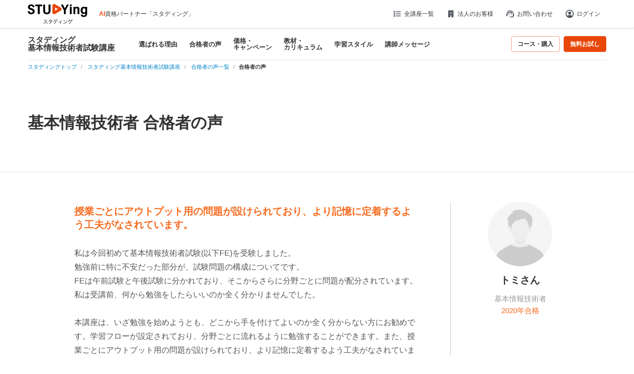

--- FILE ---
content_type: text/html; charset=utf-8
request_url: https://studying.jp/kihonjoho/monitors/2827/
body_size: 171705
content:
<!DOCTYPE html><html lang="ja"><head><meta charSet="utf-8"/><link rel="preconnect" href="//www.google.com"/><link href="//www.google.com" rel="dns-prefetch"/><link rel="preconnect" href="//www.google-analytics.com"/><link href="//www.google-analytics.com" rel="dns-prefetch"/><link rel="preconnect" href="//www.googletagmanager.com"/><link href="//www.googletagmanager.com" rel="dns-prefetch"/><link rel="preconnect" href="//d2sp4gi8kq98cy.cloudfront.net"/><link href="//d2sp4gi8kq98cy.cloudfront.net" rel="dns-prefetch"/><link rel="preconnect" href="//js.ptengine.jp"/><link href="//js.ptengine.jp" rel="dns-prefetch"/><link rel="preconnect" href="//assets.v2.sprocket.bz"/><link href="//assets.v2.sprocket.bz" rel="dns-prefetch"/><link rel="preconnect" href="https://d2sp4gi8kq98cy.cloudfront.net"/><link href="https://d2sp4gi8kq98cy.cloudfront.net" rel="dns-prefetch"/><meta name="viewport" content="width=1280, initial-scale=0"/><link rel="preload" as="image" href="/assets/img/common/logo_studying_2.svg"/><link rel="preload" as="image" href="/assets/img/monitor_avater_icon_default.svg?202509"/><link rel="preload" as="image" href="/assets/img/icon_sns_facebook_front.svg"/><link rel="preload" as="image" href="/assets/img/icon_sns_x_front.svg"/><link rel="preload" as="image" href="/assets/img/icon_sns_line_front.svg"/><link rel="preload" as="image" href="/assets/img/icon_sns_youtube_front.svg"/><link rel="preload" as="script" fetchPriority="low" href="https://next-cdn.studying.jp/_next/static/chunks/webpack-387e1f8295273aae.js"/><script src="https://next-cdn.studying.jp/_next/static/chunks/fd9d1056-54208227b87055c3.js" async=""></script><script src="https://next-cdn.studying.jp/_next/static/chunks/2117-e4e1033045de5714.js" async=""></script><script src="https://next-cdn.studying.jp/_next/static/chunks/main-app-5294d1645fe5526e.js" async=""></script><script src="https://next-cdn.studying.jp/_next/static/chunks/e37a0b60-57eb15bde63b67d7.js" async=""></script><script src="https://next-cdn.studying.jp/_next/static/chunks/2966-38cb9e8f14879c7e.js" async=""></script><script src="https://next-cdn.studying.jp/_next/static/chunks/5464-0b28897099aabdf8.js" async=""></script><script src="https://next-cdn.studying.jp/_next/static/chunks/7777-df602571279d95bd.js" async=""></script><script src="https://next-cdn.studying.jp/_next/static/chunks/4632-726ed533f8aa59c8.js" async=""></script><script src="https://next-cdn.studying.jp/_next/static/chunks/3934-153cd552b830af66.js" async=""></script><script src="https://next-cdn.studying.jp/_next/static/chunks/6514-053c1fdbf2f1a11d.js" async=""></script><script src="https://next-cdn.studying.jp/_next/static/chunks/5168-3e37b7537187e7af.js" async=""></script><script src="https://next-cdn.studying.jp/_next/static/chunks/9906-2af1814b76279f26.js" async=""></script><script src="https://next-cdn.studying.jp/_next/static/chunks/2294-e8b601fbf29c5b4a.js" async=""></script><script src="https://next-cdn.studying.jp/_next/static/chunks/app/global-error-f3beebd9c1e0fcea.js" async=""></script><script src="https://next-cdn.studying.jp/_next/static/chunks/7ce798d6-6f6e22a761e3754e.js" async=""></script><script src="https://next-cdn.studying.jp/_next/static/chunks/3661-2e51327a01e1dd93.js" async=""></script><script src="https://next-cdn.studying.jp/_next/static/chunks/5600-2eaf0931a5c4aa2d.js" async=""></script><script src="https://next-cdn.studying.jp/_next/static/chunks/5440-b84dac5a5591b9f6.js" async=""></script><script src="https://next-cdn.studying.jp/_next/static/chunks/1927-2747c1c708e8c992.js" async=""></script><script src="https://next-cdn.studying.jp/_next/static/chunks/app/(pages)/%5Burl%5D/monitors/%5Burl3%5D/page-28826af18756c420.js" async=""></script><script src="https://next-cdn.studying.jp/_next/static/chunks/5979-2a335a232410cfb4.js" async=""></script><script src="https://next-cdn.studying.jp/_next/static/chunks/8132-2e2f7ac9c6da1c30.js" async=""></script><script src="https://next-cdn.studying.jp/_next/static/chunks/app/layout-2e7966cfc26fe908.js" async=""></script><script src="https://next-cdn.studying.jp/_next/static/chunks/app/error-ffa4a591386b0383.js" async=""></script><script src="https://next-cdn.studying.jp/_next/static/chunks/app/not-found-50d439e21452f0c2.js" async=""></script><link rel="preload" href="https://platform.twitter.com/widgets.js" as="script"/><meta property="fb:app_id" content="1511843042478382"/><title>授業ごとにアウトプット用の問題が設けられており、より記憶に定着するよう工夫がなされています。 - 基本情報技術者</title><meta name="description" content="AIが学習をアシストする資格講座。 合格から逆算した学習設計とAI・データ活用で、忙しくても効率的に合格へ。資格試験・スキル取得に特化したオンライン学習サービス。35以上の講座を提供。1月31日までキャンペーン中。"/><meta name="application-name" content="スタディング"/><meta name="keywords" content="スタディング,通勤講座,資格講座,通信講座,中小企業診断士,司法書士,税理士"/><meta name="verify-v1" content="6YFi5y4reh9t6yIf4Aq/LIzzNpFjP9/sV+f6A+5zu+Q="/><link rel="canonical" href="https://studying.jp/kihonjoho/monitors/2827/"/><meta name="google-site-verification" content="hi-UR2oi71QVPZJQWMAi5KaPWARcXmSXoXkR052UOrM"/><meta property="og:title" content="授業ごとにアウトプット用の問題が設けられており、より記憶に定着するよう工夫がなされています。 - 基本情報技術者"/><meta property="og:description" content="AIが学習をアシストする資格講座。 合格から逆算した学習設計とAI・データ活用で、忙しくても効率的に合格へ。資格試験・スキル取得に特化したオンライン学習サービス。35以上の講座を提供。1月31日までキャンペーン中。"/><meta property="og:url" content="https://studying.jp/kihonjoho/monitors/2827/"/><meta property="og:site_name" content="スタディング"/><meta property="og:locale" content="ja_JP"/><meta property="og:image" content="https://studying.jp/ogp.png"/><meta property="og:type" content="article"/><meta name="twitter:card" content="summary_large_image"/><meta name="twitter:title" content="授業ごとにアウトプット用の問題が設けられており、より記憶に定着するよう工夫がなされています。 - 基本情報技術者"/><meta name="twitter:description" content="AIが学習をアシストする資格講座。 合格から逆算した学習設計とAI・データ活用で、忙しくても効率的に合格へ。資格試験・スキル取得に特化したオンライン学習サービス。35以上の講座を提供。1月31日までキャンペーン中。"/><meta name="twitter:image" content="https://studying.jp/ogp.png"/><link rel="icon" href="/favicon.ico" sizes="64x64" type="image/x-icon"/><link rel="apple-touch-icon" href="/apple-touch-icon-152x152.png" sizes="152x152" type="image/png"/><script src="https://next-cdn.studying.jp/_next/static/chunks/polyfills-42372ed130431b0a.js" noModule=""></script></head><body><div id="fouc-wrapper" style="visibility:hidden"><script>(self.__next_s=self.__next_s||[]).push(["https://platform.twitter.com/widgets.js",{"id":"CommonJsWidgets"}])</script><header id="header" class="main-header"><div class="main-header__inner"><div class="site-title"><div class="site-title__logo"><a href="/"><img src="/assets/img/common/logo_studying_2.svg" alt="スタディング"/></a></div><div class="site-title__catch"><span style="color:#e94709;font-weight:bold">AI</span>資格パートナー「スタディング」</div></div><div id="header_menu" class="main-header__utility"><ul class="utility-list"><li class="menu-child lineup utility-list__item"><a style="cursor:pointer" class="utility-list__item-link list pullDown"><svg class="mr-1" width="21" height="20" viewBox="0 0 21 20" fill="none" xmlns="http://www.w3.org/2000/svg"><path d="M8.36298 15.1146V13.3854H17.9976V15.1146H8.36298ZM8.36298 10.8646V9.13542H17.9976V10.8646H8.36298ZM8.36298 6.61458V4.88542H17.9976V6.61458H8.36298ZM5.25277 15.8546C4.80999 15.8546 4.43284 15.6969 4.12131 15.3817C3.80964 15.0663 3.65381 14.6872 3.65381 14.2444C3.65381 13.8016 3.81145 13.4244 4.12673 13.1127C4.44214 12.8012 4.82124 12.6454 5.26402 12.6454C5.70679 12.6454 6.08402 12.8031 6.39568 13.1183C6.70721 13.4338 6.86298 13.8128 6.86298 14.2556C6.86298 14.6984 6.70534 15.0756 6.39006 15.3873C6.07478 15.6988 5.69568 15.8546 5.25277 15.8546ZM5.25277 11.6046C4.80999 11.6046 4.43284 11.4469 4.12131 11.1317C3.80964 10.8163 3.65381 10.4372 3.65381 9.99438C3.65381 9.5516 3.81145 9.17437 4.12673 8.86271C4.44214 8.55118 4.82124 8.39542 5.26402 8.39542C5.70679 8.39542 6.08402 8.55306 6.39568 8.86833C6.70721 9.18375 6.86298 9.56285 6.86298 10.0056C6.86298 10.4484 6.70534 10.8256 6.39006 11.1373C6.07478 11.4488 5.69568 11.6046 5.25277 11.6046ZM5.25277 7.35458C4.80999 7.35458 4.43284 7.19694 4.12131 6.88167C3.80964 6.56625 3.65381 6.18715 3.65381 5.74437C3.65381 5.3016 3.81145 4.92437 4.12673 4.61271C4.44214 4.30118 4.82124 4.14542 5.26402 4.14542C5.70679 4.14542 6.08402 4.30306 6.39568 4.61833C6.70721 4.93375 6.86298 5.31285 6.86298 5.75563C6.86298 6.1984 6.70534 6.57563 6.39006 6.88729C6.07478 7.19882 5.69568 7.35458 5.25277 7.35458Z"></path></svg>全講座一覧</a><ul class="pullDownObj "><li><a href="/shindanshi/">中小企業診断士</a></li><li><a href="/engineer/">技術士</a></li><li><a href="/hanbaishi/">販売士</a></li><li><a href="/kikenbutsu/">危険物取扱者</a></li><li><a href="/mental/">メンタルヘルス・マネジメント®検定</a></li><li><a href="/shihou/">司法試験・予備試験</a></li><li><a href="/shoshi/">司法書士</a></li><li><a href="/gyousei/">行政書士</a></li><li><a href="/benrishi/">弁理士</a></li><li><a href="/bijihou/">ビジネス実務法務検定試験®</a></li><li><a href="/chizai/">知的財産管理技能検定®</a></li><li><a href="/johohogo/">個人情報保護士</a></li><li><a href="/sharoushi/">社会保険労務士</a></li><li><a href="/kaikeishi/">公認会計士</a></li><li><a href="/zeirishi/">税理士</a></li><li><a href="/boki/">簿記</a></li><li><a href="/fp/">ＦＰ</a></li><li><a href="/gaimuin/">外務員</a></li><li><a href="/kashikin/">貸金業務取扱主任者</a></li><li><a href="/takken/">宅建士</a></li><li><a href="/mankan/">マンション管理士／管理業務主任者</a></li><li><a href="/chintaikanrishi/">賃貸不動産経営管理士</a></li><li><a href="/kenchikushi/">建築士</a></li><li><a href="/itpassport/">ITパスポート</a></li><li><a href="/sg/">情報セキュリティマネジメント</a></li><li><a href="/kihonjoho/">基本情報技術者</a></li><li><a href="/oyojoho/">応用情報技術者</a></li><li><a href="/itstrategist/">ITストラテジスト</a></li><li><a href="/nw/">ネットワークスペシャリスト</a></li><li><a href="/db/">データベーススペシャリスト</a></li><li><a href="/tech/">スタディングテック</a></li><li><a href="/komuin/">公務員</a></li><li><a href="/toeic/">TOEIC® TEST</a></li><li><a href="/consul/">コンサルタント養成講座</a></li><li><a href="/touroku/">登録販売者</a></li><li><a href="/kangoshi/">看護師国家試験</a></li><li><a href="/hoikushi/">保育士</a></li></ul></li><li class="utility-list__item"><a class="utility-list__item-link corp" href="/corporation/"><svg class="mr-1" width="20" height="20" viewBox="0 0 20 20" fill="none" xmlns="http://www.w3.org/2000/svg"><path d="M5 17V3H15.5V17H11.5V13H9V17H5ZM8 10.5H9.5V9H8V10.5ZM8 7.5H9.5V6H8V7.5ZM11 10.5H12.5V9H11V10.5ZM11 7.5H12.5V6H11V7.5Z"></path></svg>法人のお客様</a></li><li class="utility-list__item"><a class="utility-list__item-link contact" href="https://faq.studying.jp" target="_blank"><svg class="mr-1" width="20" height="20" viewBox="0 0 20 20" fill="none" xmlns="http://www.w3.org/2000/svg"><path d="M9 17V15.5H15.5V9.9375C15.5 8.40972 14.9668 7.10764 13.9004 6.03125C12.834 4.95486 11.5354 4.41667 10.0046 4.41667C8.47375 4.41667 7.17361 4.95486 6.10417 6.03125C5.03472 7.10764 4.5 8.40972 4.5 9.9375V14.6667H3.5C3.0875 14.6667 2.73438 14.5157 2.44063 14.2138C2.14688 13.9118 2 13.5489 2 13.125V11.5833C2 11.2639 2.09028 10.9792 2.27083 10.7292C2.45139 10.4792 2.69444 10.3194 3 10.25L3.0625 9.1875C3.1875 8.3125 3.45139 7.49653 3.85417 6.73958C4.25694 5.98264 4.76736 5.32639 5.38542 4.77083C6.00347 4.21528 6.70826 3.78125 7.49979 3.46875C8.29132 3.15625 9.12465 3 9.99979 3C10.8749 3 11.7069 3.15667 12.4958 3.47C13.2849 3.78319 13.9897 4.21722 14.6104 4.77208C15.2312 5.32681 15.7431 5.97917 16.1458 6.72917C16.5486 7.47917 16.8125 8.29167 16.9375 9.16667L17 10.25C17.2917 10.3194 17.5312 10.4688 17.7188 10.6979C17.9062 10.9271 18 11.1944 18 11.5V13.25C18 13.5556 17.9062 13.8229 17.7188 14.0521C17.5312 14.2813 17.2917 14.4306 17 14.5V15.5C17 15.9125 16.8531 16.2656 16.5594 16.5594C16.2656 16.8531 15.9125 17 15.5 17H9ZM7.75437 11.5C7.54312 11.5 7.36458 11.4285 7.21875 11.2856C7.07292 11.1427 7 10.9656 7 10.7544C7 10.5431 7.07146 10.3646 7.21438 10.2188C7.35729 10.0729 7.53438 10 7.74563 10C7.95688 10 8.13542 10.0715 8.28125 10.2144C8.42708 10.3573 8.5 10.5344 8.5 10.7456C8.5 10.9569 8.42854 11.1354 8.28562 11.2812C8.14271 11.4271 7.96562 11.5 7.75437 11.5ZM12.2544 11.5C12.0431 11.5 11.8646 11.4285 11.7188 11.2856C11.5729 11.1427 11.5 10.9656 11.5 10.7544C11.5 10.5431 11.5715 10.3646 11.7144 10.2188C11.8573 10.0729 12.0344 10 12.2456 10C12.4569 10 12.6354 10.0715 12.7812 10.2144C12.9271 10.3573 13 10.5344 13 10.7456C13 10.9569 12.9285 11.1354 12.7856 11.2812C12.6427 11.4271 12.4656 11.5 12.2544 11.5ZM5.52083 10.4583C5.39583 9.11111 5.78264 7.94792 6.68125 6.96875C7.57986 5.98958 8.7 5.5 10.0417 5.5C11.1806 5.5 12.1701 5.88194 13.0104 6.64583C13.8507 7.40972 14.3333 8.36111 14.4583 9.5C13.2778 9.5 12.2049 9.17708 11.2396 8.53125C10.2743 7.88542 9.52778 7.04167 9 6C8.80556 6.98611 8.40625 7.87153 7.80208 8.65625C7.19792 9.44097 6.4375 10.0417 5.52083 10.4583Z"></path></svg>お問い合わせ</a></li><li class="menu-child user utility-list__item"><div class="pc"><div class="skeleton skeleton-sm skeleton-main-header-pc"></div></div></li></ul></div></div></header><style>/*! 0.0 - Reset================================================ */a,abbr,acronym,address,applet,article,aside,audio,b,big,blockquote,body,canvas,caption,center,cite,code,dd,del,details,dfn,div,dl,dt,em,embed,fieldset,figcaption,figure,footer,form,h1,h2,h3,h4,h5,h6,header,hgroup,html,i,iframe,img,ins,kbd,label,legend,li,mark,menu,nav,object,ol,output,p,pre,q,ruby,s,samp,section,small,span,strike,strong,sub,summary,sup,table,tbody,td,tfoot,th,thead,time,tr,tt,u,ul,var,video{margin:0;padding:0;border:0;outline:0;font-size:100%;font-style:inherit;font-weight:inherit;vertical-align:baseline}html{-webkit-box-sizing:border-box;box-sizing:border-box;overflow-y:scroll;-webkit-text-size-adjust:100%;-ms-text-size-adjust:100%}*,:after,:before{-webkit-box-sizing:inherit;box-sizing:inherit}article,aside,details,figcaption,figure,footer,header,hgroup,menu,nav,section{display:block}li,ol,ul{list-style:none}blockquote,q{quotes:none}blockquote:after,blockquote:before,q:after,q:before{content:'';content:none}table{border-collapse:collapse;border-spacing:0}hr{border:0;height:1px;margin-bottom:1.6em}img{-ms-interpolation-mode:bicubic;border:0;height:auto;max-width:100%;vertical-align:middle}html body{color:#333;font-family:'Lucida Grande','Hiragino Kaku Gothic ProN','ヒラギノ角ゴ ProN W3',Meiryo,メイリオ,sans-serif}h1,h2,h3,h4,h5,h6{clear:both;font-weight:400;font-style:normal}b,strong{font-weight:700}small{font-size:75%}big{font-size:125%}address,caption,code,var{font-weight:400;font-style:normal}cite,dfn,em,i{font-style:italic}code,kbd,pre,samp,tt,var{font-family:Inconsolata,monospace;-webkit-hyphens:none;-ms-hyphens:none;hyphens:none}abbr[title]{border-bottom:1px dotted #eaeaea;border-bottom:1px dotted rgba(51,51,51,.1);cursor:help}ins,mark{text-decoration:none}sub,sup{font-size:75%;height:0;line-height:0;position:relative;vertical-align:baseline}sup{bottom:1ex}sub{top:.5ex}.alignleft{display:inline;float:left}.alignright{display:inline;float:right}.aligncenter{display:block;margin-right:auto;margin-left:auto}.le{text-align:left}.ri{text-align:right}.ce{text-align:center}.lbox{float:left}.rbox{float:right}.clear{clear:both}button,input,select,textarea{margin:0;max-width:100%;background-color:#f7f7f7;border-radius:0;font-size:15px;font-size:1.5rem;line-height:1.5;vertical-align:middle}button,input{line-height:normal}input,textarea{background-image:-webkit-linear-gradient(rgba(255,255,255,0),rgba(255,255,255,0));border:1px solid #eaeaea;border:1px solid rgba(51,51,51,.1);color:#707070;color:rgba(51,51,51,.7)}input:focus,textarea:focus{background-color:#eaeaea;border:1px solid #c1c1c1;border:1px solid rgba(51,51,51,.3);color:#333}input:focus,select:focus{outline:2px solid #c1c1c1;outline:2px solid rgba(51,51,51,.3)}button[disabled],input[disabled],select[disabled],textarea[disabled]{cursor:default;opacity:.5}button,input[type=button],input[type=reset],input[type=submit]{-webkit-appearance:button;background-color:#333;border:0;color:#fff;cursor:pointer;font-family:"Noto Sans",sans-serif;font-size:12px;font-size:1.2rem;font-weight:700;padding:.375em 1.5em;text-transform:uppercase}button:focus,button:hover,input[type=button]:focus,input[type=button]:hover,input[type=reset]:focus,input[type=reset]:hover,input[type=submit]:focus,input[type=submit]:hover{background-color:#707070;background-color:rgba(51,51,51,.7);outline:0}input[type=search]{-webkit-appearance:textfield}input[type=search]::-webkit-search-cancel-button,input[type=search]::-webkit-search-decoration{-webkit-appearance:none}button::-moz-focus-inner,input::-moz-focus-inner{border:0;padding:0}input[type=email],input[type=password],input[type=search],input[type=text],input[type=url],textarea{padding:8px .375em;width:75%;font-size:15px;font-size:1.5rem;border:none}input[type=email],input[type=password],input[type=search],input[type=text],input[type=url]{font-size:16px}textarea{overflow:auto;vertical-align:top}input[type=email]:focus,input[type=password]:focus,input[type=search]:focus,input[type=text]:focus,input[type=url]:focus,textarea:focus{outline:0}.post-password-form{position:relative}.post-password-form label{color:#707070;color:rgba(51,51,51,.7);display:block;font-family:"Noto Sans",sans-serif;font-size:12px;font-size:1.2rem;font-weight:700;letter-spacing:.04em;line-height:1.5;text-transform:uppercase}.post-password-form input[type=submit]{padding:.375em;position:absolute;right:0;bottom:0}input[type=checkbox],input[type=radio]{padding:0}.cf:after,.cf:before{content:"\0020";display:block;height:0;visibility:hidden}.cf:after{clear:both}.cf{zoom:1}.font-xxs{font-size:11px!important}.font-xs{font-size:12px!important}.font-sm{font-size:14px!important}.font-md{font-size:18px!important}.font-lg{font-size:24px!important}.font-xl{font-size:28px!important}.font-xxl{font-size:32px!important}.display-1{font-size:28px!important;font-size:1.75rem!important;font-weight:600!important;line-height:32px;line-height:2.32rem}.display-2{font-size:22px!important;font-size:1.375rem!important;font-weight:600!important;line-height:26px;line-height:1.885rem}.display-3{font-size:18px!important;font-size:1.125rem!important;font-weight:600!important;line-height:22px;line-height:1.595rem}.display-4{font-size:14px!important;font-size:.875rem!important;font-weight:600!important;line-height:22px;line-height:1.595rem}.display-5{font-size:12px!important;font-size:.75rem!important;font-weight:600!important;line-height:16px;line-height:1.16rem}.display-6{font-size:11px!important;font-size:.6875rem!important;font-weight:600!important;line-height:13px;line-height:.9425rem}.m-0{margin:0!important}.mt-0,.my-0{margin-top:0!important}.mr-0,.mx-0{margin-right:0!important}.mb-0,.my-0{margin-bottom:0!important}.ml-0,.mx-0{margin-left:0!important}.m-1{margin:.25rem!important}.mt-1,.my-1{margin-top:.25rem!important}.mr-1,.mx-1{margin-right:.25rem!important}.mb-1,.my-1{margin-bottom:.25rem!important}.ml-1,.mx-1{margin-left:.25rem!important}.m-2{margin:.5rem!important}.mt-2,.my-2{margin-top:.5rem!important}.mr-2,.mx-2{margin-right:.5rem!important}.mb-2,.my-2{margin-bottom:.5rem!important}.ml-2,.mx-2{margin-left:.5rem!important}.m-2\.5{margin:.75rem!important}.mt-2\.5,.my-2\.5{margin-top:.75rem!important}.mr-2\.5,.mx-2\.5{margin-right:.75rem!important}.mb-2\.5,.my-2\.5{margin-bottom:.75rem!important}.ml-2\.5,.mx-2\.5{margin-left:.75rem!important}.m-3{margin:1rem!important}.mt-3,.my-3{margin-top:1rem!important}.mr-3,.mx-3{margin-right:1rem!important}.mb-3,.my-3{margin-bottom:1rem!important}.ml-3,.mx-3{margin-left:1rem!important}.m-4{margin:1.25rem!important}.mt-4,.my-4{margin-top:1.25rem!important}.mr-4,.mx-4{margin-right:1.25rem!important}.mb-4,.my-4{margin-bottom:1.25rem!important}.ml-4,.mx-4{margin-left:1.25rem!important}.m-5{margin:1.5rem!important}.mt-5,.my-5{margin-top:1.5rem!important}.mr-5,.mx-5{margin-right:1.5rem!important}.mb-5,.my-5{margin-bottom:1.5rem!important}.ml-5,.mx-5{margin-left:1.5rem!important}.m-6{margin:1.75rem!important}.mt-6,.my-6{margin-top:1.75rem!important}.mr-6,.mx-6{margin-right:1.75rem!important}.mb-6,.my-6{margin-bottom:1.75rem!important}.ml-6,.mx-6{margin-left:1.75rem!important}.m-7{margin:2rem!important}.mt-7,.my-7{margin-top:2rem!important}.mr-7,.mx-7{margin-right:2rem!important}.mb-7,.my-7{margin-bottom:2rem!important}.ml-7,.mx-7{margin-left:2rem!important}.m-8{margin:2.25rem!important}.mt-8,.my-8{margin-top:2.25rem!important}.mr-8,.mx-8{margin-right:2.25rem!important}.mb-8,.my-8{margin-bottom:2.25rem!important}.ml-8,.mx-8{margin-left:2.25rem!important}.m-9{margin:2.5rem!important}.mt-9,.my-9{margin-top:2.5rem!important}.mr-9,.mx-9{margin-right:2.5rem!important}.mb-9,.my-9{margin-bottom:2.5rem!important}.ml-9,.mx-9{margin-left:2.5rem!important}.m-auto{margin:auto!important}.mt-auto,.my-auto{margin-top:auto!important}.mr-auto,.mx-auto{margin-right:auto!important}.mb-auto,.my-auto{margin-bottom:auto!important}.ml-auto,.mx-auto{margin-left:auto!important}.p-0{padding:0!important}.pt-0,.py-0{padding-top:0!important}.pr-0,.px-0{padding-right:0!important}.pb-0,.py-0{padding-bottom:0!important}.pl-0,.px-0{padding-left:0!important}.p-1{padding:.25rem!important}.pt-1,.py-1{padding-top:.25rem!important}.pr-1,.px-1{padding-right:.25rem!important}.pb-1,.py-1{padding-bottom:.25rem!important}.pl-1,.px-1{padding-left:.25rem!important}.p-2{padding:.5rem!important}.pt-2,.py-2{padding-top:.5rem!important}.pr-2,.px-2{padding-right:.5rem!important}.pb-2,.py-2{padding-bottom:.5rem!important}.pl-2,.px-2{padding-left:.5rem!important}.p-2\.5{padding:.75rem!important}.pt-2\.5,.py-2\.5{padding-top:.75rem!important}.pr-2\.5,.px-2\.5{padding-right:.75rem!important}.pb-2\.5,.py-2\.5{padding-bottom:.75rem!important}.pl-2\.5,.px-2\.5{padding-left:.75rem!important}.p-3{padding:1rem!important}.pt-3,.py-3{padding-top:1rem!important}.pr-3,.px-3{padding-right:1rem!important}.pb-3,.py-3{padding-bottom:1rem!important}.pl-3,.px-3{padding-left:1rem!important}.p-4{padding:1.25rem!important}.pt-4,.py-4{padding-top:1.25rem!important}.pr-4,.px-4{padding-right:1.25rem!important}.pb-4,.py-4{padding-bottom:1.25rem!important}.pl-4,.px-4{padding-left:1.25rem!important}.p-5{padding:1.5rem!important}.pt-5,.py-5{padding-top:1.5rem!important}.pr-5,.px-5{padding-right:1.5rem!important}.pb-5,.py-5{padding-bottom:1.5rem!important}.pl-5,.px-5{padding-left:1.5rem!important}.p-6{padding:1.75rem!important}.pt-6,.py-6{padding-top:1.75rem!important}.pr-6,.px-6{padding-right:1.75rem!important}.pb-6,.py-6{padding-bottom:1.75rem!important}.pl-6,.px-6{padding-left:1.75rem!important}.p-7{padding:2rem!important}.pt-7,.py-7{padding-top:2rem!important}.pr-7,.px-7{padding-right:2rem!important}.pb-7,.py-7{padding-bottom:2rem!important}.pl-7,.px-7{padding-left:2rem!important}.p-8{padding:2.25rem!important}.pt-8,.py-8{padding-top:2.25rem!important}.pr-8,.px-8{padding-right:2.25rem!important}.pb-8,.py-8{padding-bottom:2.25rem!important}.pl-8,.px-8{padding-left:2.25rem!important}.p-9{padding:2.5rem!important}.pt-9,.py-9{padding-top:2.5rem!important}.pr-9,.px-9{padding-right:2.5rem!important}.pb-9,.py-9{padding-bottom:2.5rem!important}.pl-9,.px-9{padding-left:2.5rem!important}.gap-1{gap:.25rem!important}.gap-2{gap:.5rem!important}.gap-2\.5{gap:.75rem!important}.gap-3{gap:1rem!important}.gap-4{gap:1.25rem!important}.gap-5{gap:1.5rem!important}.gap-6{gap:1.75rem!important}.gap-7{gap:2rem!important}.d-none{display:none!important}.d-block{display:block!important}.d-flex{display:-webkit-box!important;display:-ms-flexbox!important;display:flex!important}.flex-column{-webkit-box-orient:vertical!important;-webkit-box-direction:normal!important;-ms-flex-direction:column!important;flex-direction:column!important}.d-inline-flex{display:-webkit-inline-box!important;display:-ms-inline-flexbox!important;display:inline-flex!important}.align-items-center{-webkit-box-align:center!important;-ms-flex-align:center!important;align-items:center!important}.justify-content-center{-webkit-box-pack:center!important;-ms-flex-pack:center!important;justify-content:center!important}.flex-0{-webkit-box-flex:0!important;-ms-flex:0 0 auto!important;flex:0 0 auto!important}.flex-fill{-webkit-box-flex:1!important;-ms-flex:1 1 auto!important;flex:1 1 auto!important}.text-danger{color:#c00!important}.text-center{text-align:center!important}.text-right{text-align:right!important}.text-left{text-align:left!important}.font-weight-bold{font-weight:700!important}.lh-1{line-height:1!important}.w-100{width:100%!important}.cursor-pointer{cursor:pointer!important}.block:has(>.w-100){width:100%!important}.block:has(>.block-no-padding){padding:0!important}.block:has(>.block-no-padding-y){padding-block:0!important}.block:has(>.block-no-padding-top){padding-top:0!important}.block:has(>.block-no-padding-bottom){padding-bottom:0!important}.block:has(>.block-no-padding-x){padding-inline:0!important}.badge{border:1px solid transparent;border-radius:.25rem;display:inline-block;font-size:.75rem;font-weight:400;line-height:1;padding:.25em .4em;text-align:center;-webkit-transition:color .15s ease-in-out,background-color .15s ease-in-out,border-color .15s ease-in-out,-webkit-box-shadow .15s ease-in-out;transition:color .15s ease-in-out,background-color .15s ease-in-out,border-color .15s ease-in-out,-webkit-box-shadow .15s ease-in-out;transition:color .15s ease-in-out,background-color .15s ease-in-out,border-color .15s ease-in-out,box-shadow .15s ease-in-out;transition:color .15s ease-in-out,background-color .15s ease-in-out,border-color .15s ease-in-out,box-shadow .15s ease-in-out,-webkit-box-shadow .15s ease-in-out;vertical-align:baseline;white-space:nowrap}.badge-sm{font-size:10px}.badge-danger{background-color:#dc3545;color:#fff}.spinner-overlay{-webkit-box-align:center;-ms-flex-align:center;align-items:center;background:rgba(255,255,255,.7);display:-webkit-box;display:-ms-flexbox;display:flex;height:100vh;-webkit-box-pack:center;-ms-flex-pack:center;justify-content:center;left:0;position:fixed;top:0;width:100vw;z-index:2000}.spinner-border{-webkit-animation:spinner-border .75s linear infinite;animation:spinner-border .75s linear infinite;border:.25rem solid #0366d6;border-bottom-color:#d9d9d9;border-radius:50%;border-right-color:#d9d9d9;display:inline-block;height:2rem;vertical-align:text-bottom;width:2rem}.spinner-border-sm{border-width:.2em;height:1rem;width:1rem}@-webkit-keyframes spinner-border{to{-webkit-transform:rotate(360deg);transform:rotate(360deg)}}@keyframes spinner-border{to{-webkit-transform:rotate(360deg);transform:rotate(360deg)}}.sr-only{border:0;clip:rect(0,0,0,0);height:1px;overflow:hidden;padding:0;position:absolute;white-space:nowrap;width:1px}@media (min-width:768px){.d-md-block{display:block!important}.d-md-none{display:none!important}.font-md-xxs{font-size:11px!important}.font-md-xs{font-size:12px!important}.font-md-sm{font-size:14px!important}.font-md-md{font-size:18px!important}.font-md-lg{font-size:24px!important}.font-md-xl{font-size:28px!important}.font-md-xxl{font-size:32px!important}.m-md-0{margin:0!important}.mt-md-0,.my-md-0{margin-top:0!important}.mr-md-0,.mx-md-0{margin-right:0!important}.mb-md-0,.my-md-0{margin-bottom:0!important}.ml-md-0,.mx-md-0{margin-left:0!important}.m-md-1{margin:.25rem!important}.mt-md-1,.my-md-1{margin-top:.25rem!important}.mr-md-1,.mx-md-1{margin-right:.25rem!important}.mb-md-1,.my-md-1{margin-bottom:.25rem!important}.ml-md-1,.mx-md-1{margin-left:.25rem!important}.m-md-2{margin:.5rem!important}.mt-md-2,.my-md-2{margin-top:.5rem!important}.mr-md-2,.mx-md-2{margin-right:.5rem!important}.mb-md-2,.my-md-2{margin-bottom:.5rem!important}.ml-md-2,.mx-md-2{margin-left:.5rem!important}.m-md-3{margin:1rem!important}.mt-md-3,.my-md-3{margin-top:1rem!important}.mr-md-3,.mx-md-3{margin-right:1rem!important}.mb-md-3,.my-md-3{margin-bottom:1rem!important}.ml-md-3,.mx-md-3{margin-left:1rem!important}.m-md-4{margin:1.25rem!important}.mt-md-4,.my-md-4{margin-top:1.25rem!important}.mr-md-4,.mx-md-4{margin-right:1.25rem!important}.mb-md-4,.my-md-4{margin-bottom:1.25rem!important}.ml-md-4,.mx-md-4{margin-left:1.25rem!important}.m-md-5{margin:1.5rem!important}.mt-md-5,.my-md-5{margin-top:1.5rem!important}.mr-md-5,.mx-md-5{margin-right:1.5rem!important}.mb-md-5,.my-md-5{margin-bottom:1.5rem!important}.ml-md-5,.mx-md-5{margin-left:1.5rem!important}.m-md-6{margin:1.75rem!important}.mt-md-6,.my-md-6{margin-top:1.75rem!important}.mr-md-6,.mx-md-6{margin-right:1.75rem!important}.mb-md-6,.my-md-6{margin-bottom:1.75rem!important}.ml-md-6,.mx-md-6{margin-left:1.75rem!important}.m-md-7{margin:2rem!important}.mt-md-7,.my-md-7{margin-top:2rem!important}.mr-md-7,.mx-md-7{margin-right:2rem!important}.mb-md-7,.my-md-7{margin-bottom:2rem!important}.ml-md-7,.mx-md-7{margin-left:2rem!important}.m-md-8{margin:2.25rem!important}.mt-md-8,.my-md-8{margin-top:2.25rem!important}.mr-md-8,.mx-md-8{margin-right:2.25rem!important}.mb-md-8,.my-md-8{margin-bottom:2.25rem!important}.ml-md-8,.mx-md-8{margin-left:2.25rem!important}.m-md-9{margin:2.5rem!important}.mt-md-9,.my-md-9{margin-top:2.5rem!important}.mr-md-9,.mx-md-9{margin-right:2.5rem!important}.mb-md-9,.my-md-9{margin-bottom:2.5rem!important}.ml-md-9,.mx-md-9{margin-left:2.5rem!important}.mt-md-auto,.my-md-auto{margin-top:auto!important}.mr-md-auto,.mx-md-auto{margin-right:auto!important}.mb-md-auto,.my-md-auto{margin-bottom:auto!important}.ml-md-auto,.mx-md-auto{margin-left:auto!important}.p-md-0{padding:0!important}.pt-md-0,.py-md-0{padding-top:0!important}.pr-md-0,.px-md-0{padding-right:0!important}.pb-md-0,.py-md-0{padding-bottom:0!important}.pl-md-0,.px-md-0{padding-left:0!important}.p-md-1{padding:.25rem!important}.pt-md-1,.py-md-1{padding-top:.25rem!important}.pr-md-1,.px-md-1{padding-right:.25rem!important}.pb-md-1,.py-md-1{padding-bottom:.25rem!important}.pl-md-1,.px-md-1{padding-left:.25rem!important}.p-md-2{padding:.5rem!important}.pt-md-2,.py-md-2{padding-top:.5rem!important}.pr-md-2,.px-md-2{padding-right:.5rem!important}.pb-md-2,.py-md-2{padding-bottom:.5rem!important}.pl-md-2,.px-md-2{padding-left:.5rem!important}.p-md-3{padding:1rem!important}.pt-md-3,.py-md-3{padding-top:1rem!important}.pr-md-3,.px-md-3{padding-right:1rem!important}.pb-md-3,.py-md-3{padding-bottom:1rem!important}.pl-md-3,.px-md-3{padding-left:1rem!important}.p-md-4{padding:1.25rem!important}.pt-md-4,.py-md-4{padding-top:1.25rem!important}.pr-md-4,.px-md-4{padding-right:1.25rem!important}.pb-md-4,.py-md-4{padding-bottom:1.25rem!important}.pl-md-4,.px-md-4{padding-left:1.25rem!important}.p-md-5{padding:1.5rem!important}.pt-md-5,.py-md-5{padding-top:1.5rem!important}.pr-md-5,.px-md-5{padding-right:1.5rem!important}.pb-md-5,.py-md-5{padding-bottom:1.5rem!important}.pl-md-5,.px-md-5{padding-left:1.5rem!important}.p-md-6{padding:1.75rem!important}.pt-md-6,.py-md-6{padding-top:1.75rem!important}.pr-md-6,.px-md-6{padding-right:1.75rem!important}.pb-md-6,.py-md-6{padding-bottom:1.75rem!important}.pl-md-6,.px-md-6{padding-left:1.75rem!important}.p-md-7{padding:2rem!important}.pt-md-7,.py-md-7{padding-top:2rem!important}.pr-md-7,.px-md-7{padding-right:2rem!important}.pb-md-7,.py-md-7{padding-bottom:2rem!important}.pl-md-7,.px-md-7{padding-left:2rem!important}.p-md-8{padding:2.25rem!important}.pt-md-8,.py-md-8{padding-top:2.25rem!important}.pr-md-8,.px-md-8{padding-right:2.25rem!important}.pb-md-8,.py-md-8{padding-bottom:2.25rem!important}.pl-md-8,.px-md-8{padding-left:2.25rem!important}.p-md-9{padding:2.5rem!important}.pt-md-9,.py-md-9{padding-top:2.5rem!important}.pr-md-9,.px-md-9{padding-right:2.5rem!important}.pb-md-9,.py-md-9{padding-bottom:2.5rem!important}.pl-md-9,.px-md-9{padding-left:2.5rem!important}.gap-md-1{gap:.25rem!important}.gap-md-2{gap:.5rem!important}.gap-md-2\.5{gap:.75rem!important}.gap-md-3{gap:1rem!important}.gap-md-4{gap:1.25rem!important}.gap-md-5{gap:1.5rem!important}.gap-md-6{gap:1.75rem!important}.gap-md-7{gap:2rem!important}}.signup-wrapper{background-color:#f8f5ec}.signup-wrapper .signup-container{margin:0 auto;max-width:660px;padding:32px}.signup-wrapper .global_select{-webkit-appearance:none;-moz-appearance:none;appearance:none;background:#fff url("/assets/img/icon_arrow_drop_down.svg") no-repeat right center/24px 24px;border:1px solid #dcdfe6!important;border-radius:4px;color:#555;cursor:pointer;font-size:14px!important;font-weight:400;line-height:1.5;padding:8px}.signup-wrapper input[type=email],.signup-wrapper input[type=password],.signup-wrapper input[type=text]{background-color:#fff;background-image:none;border:1px solid #dcdfe6;border-radius:4px;-webkit-box-sizing:border-box;box-sizing:border-box;color:#555;display:block;font-size:14px;line-height:1.5;margin:15px 0;padding:8px;-webkit-transition:border-color ease-in-out .15s,-webkit-box-shadow ease-in-out .15s;transition:border-color ease-in-out .15s,-webkit-box-shadow ease-in-out .15s;transition:border-color ease-in-out .15s,box-shadow ease-in-out .15s;transition:border-color ease-in-out .15s,box-shadow ease-in-out .15s,-webkit-box-shadow ease-in-out .15s;width:100%}.signup-wrapper input:-webkit-autofill{-webkit-box-shadow:0 0 0 1000px #fff inset;box-shadow:0 0 0 1000px #fff inset}.signup-wrapper .user-oppcheck{background-color:#fff;border:1px solid #ffddc7;border-radius:4px;font-size:14px;line-height:1;margin:24px 0;padding:12px;text-align:center}.signup-wrapper .user-oppcheck input[type=checkbox]{cursor:pointer}.signup-wrapper .suggestion{border:1px solid #dcdfe6;border-bottom-left-radius:4px;border-bottom-right-radius:4px;-webkit-box-shadow:0 .125rem .25rem rgba(0,0,0,.075);box-shadow:0 .125rem .25rem rgba(0,0,0,.075)}.signup-wrapper .suggestion-item{background-color:#fff;cursor:pointer;padding:8px}.signup-wrapper .suggestion-item:hover{background-color:#f6f7f8}.signup-wrapper .mypage-btn{background-color:#e84709;border:none;border-radius:4px;color:#fff;display:inline-block;font-size:16px;padding:8px 16px}.signup-wrapper .mypage-btn:hover{background-color:#c4340a;text-decoration:none}@media (max-width:767px){.signup-wrapper .signup-container{padding:24px}.signup-wrapper .global_select{font-size:16px!important}.signup-wrapper input[type=email],.signup-wrapper input[type=password],.signup-wrapper input[type=text]{font-size:16px}}</style><style>@font-face{font-family:flexslider-icon;font-weight:400;font-style:normal}.flex-container a:focus,.flex-container a:hover,.flex-slider a:focus,.flex-slider a:hover{outline:0}.flex-control-nav,.flex-direction-nav,.slides,.slides>li{margin:0;padding:0;list-style:none}.flex-pauseplay span{text-transform:capitalize}.flexslider{border-radius:4px;margin:0;padding:0;width:100%}.flexslider .slides>li{display:none;-webkit-backface-visibility:hidden}.flexslider .slides img{display:block}.flexslider .slides:after{content:"\0020";display:block;clear:both;visibility:hidden;line-height:0;height:0}html[xmlns] .flexslider .slides{display:block}* html .flexslider .slides{height:1%}.no-js .flexslider .slides>li:first-child{display:block}.flexslider{margin:0;border:none;position:relative;zoom:1;-webkit-border-radius:4px;-moz-border-radius:4px;border-radius:4px;-webkit-box-shadow:'' 0 1px 4px rgba(0,0,0,.2);-moz-box-shadow:'' 0 1px 4px rgba(0,0,0,.2);-o-box-shadow:'' 0 1px 4px rgba(0,0,0,.2);box-shadow:'' 0 1px 4px rgba(0,0,0,.2)}.flexslider .slides{height:280px;zoom:1}.flexslider .slides img{width:100%;height:auto}#block_item .flexslider .slides img{width:auto}.moviejpeg .flexslider .slides img{width:100%}.flexslider .slides img.spacer{width:auto}.flex-viewport{background-color:#fff;max-height:2000px;-webkit-transition:all 1s ease;-moz-transition:all 1s ease;-ms-transition:all 1s ease;-o-transition:all 1s ease;transition:all 1s ease}.loading .flex-viewport{max-height:300px}.carousel li{margin-right:5px}.flex-direction-nav a{text-decoration:none;display:block;width:40px;height:40px;margin:-20px 0 0;position:absolute;top:-300px;z-index:3;overflow:hidden;opacity:0;cursor:pointer;color:rgba(0,0,0,.8);text-shadow:1px 1px 0 rgba(255,255,255,.3);-webkit-transition:all .3s ease-in-out;-moz-transition:all .3s ease-in-out;-ms-transition:all .3s ease-in-out;-o-transition:all .3s ease-in-out;transition:all .3s ease-in-out}.flex-direction-nav a:before{font-family:flexslider-icon;height:40px;display:inline-block;content:url(/assets/img/common/arr_left.png);color:rgba(0,0,0,.8);text-shadow:1px 1px 0 rgba(255,255,255,.3)}.flex-direction-nav a.flex-next:before{content:url(/assets/img/common/arr_right.png)}.flex-direction-nav .flex-prev{left:-50px}.flex-direction-nav .flex-next{right:-50px;text-align:right}.flexslider:hover .flex-direction-nav .flex-prev{opacity:.7;left:10px}.flexslider:hover .flex-direction-nav .flex-prev:hover{opacity:1}.flexslider:hover .flex-direction-nav .flex-next{opacity:.7;right:10px}.flexslider:hover .flex-direction-nav .flex-next:hover{opacity:1}.flex-direction-nav .flex-disabled{opacity:0!important;cursor:default}.flex-pauseplay a{display:block;width:20px;height:20px;position:absolute;bottom:5px;left:10px;opacity:.8;z-index:3;overflow:hidden;cursor:pointer;color:#000}.flex-pauseplay a:before{font-family:flexslider-icon;font-size:20px;display:inline-block;content:'\f004'}.flex-pauseplay a:hover{opacity:1}.flex-pauseplay a.flex-play:before{content:'\f003'}.flex-control-nav{width:100%;position:absolute;bottom:-40px;text-align:center}.flex-control-nav li{float:left;width:13px;display:inline-block;margin:0 3px;zoom:1}.flex-control-paging li a{width:11px;height:11px;display:block;background:#f5f5f5;background:rgba(245,245,245,.5);cursor:pointer;text-indent:-9999px;-webkit-border-radius:20px;-moz-border-radius:20px;border-radius:20px}.flex-control-paging li a:hover{background:#f76b1e;background:rgba(247,107,30,.7)}.flex-control-paging li a.flex-active{background:#f76b1e;background:rgba(247,107,30,.7);cursor:default}.flex-control-thumbs{margin:5px 0 0;position:static;overflow:hidden}.flex-control-thumbs li{width:25%;float:none;margin:0}.flex-control-thumbs img{width:100%;height:auto;display:block;cursor:pointer;-webkit-transition:all 1s ease;-moz-transition:all 1s ease;-ms-transition:all 1s ease;-o-transition:all 1s ease;transition:all 1s ease}.flex-control-thumbs .flex-active{cursor:default}.flex-control-nav li a{color:transparent}@media screen and (max-width:860px){.flex-direction-nav .flex-prev{opacity:1;left:10px}.flex-direction-nav .flex-next{opacity:1;right:10px}}</style><style>.error-message{display:-webkit-box;display:-ms-flexbox;display:flex;-webkit-box-align:center;-ms-flex-align:center;align-items:center;-webkit-box-pack:center;-ms-flex-pack:center;justify-content:center}.error-message .error-message-text{margin-left:4px;font-size:10px}.error-recommendation{margin:56px 0!important}.error-front-campaigns{margin:56px 0!important}.error-studyQA-result,.error-studyQA-search{margin:56px 0}</style><style>.skeleton{-webkit-animation:shine 3s infinite;animation:shine 3s infinite;background:#eaf2fa;background-image:-webkit-gradient(linear,left top,right top,color-stop(0,rgba(255,255,255,0)),color-stop(35%,rgba(255,255,255,0)),color-stop(50%,rgba(255,255,255,.7)),color-stop(65%,rgba(255,255,255,0)),to(rgba(255,255,255,0)));background-image:linear-gradient(90deg,rgba(255,255,255,0) 0,rgba(255,255,255,0) 35%,rgba(255,255,255,.7) 50%,rgba(255,255,255,0) 65%,rgba(255,255,255,0));background-size:200% 100%;border-radius:4px;height:auto;width:100%}@-webkit-keyframes shine{100%{background-position-x:-200%}}@keyframes shine{100%{background-position-x:-200%}}.skeleton-sm{height:16px}.skeleton-md{height:32px}.skeleton-lg{height:48px}.skeleton-text{-webkit-box-align:start;-ms-flex-align:start;align-items:flex-start;display:-webkit-box;display:-ms-flexbox;display:flex;-webkit-box-orient:vertical;-webkit-box-direction:normal;-ms-flex-direction:column;flex-direction:column;-webkit-box-pack:center;-ms-flex-pack:center;justify-content:center;row-gap:8px}.skeleton-text+.skeleton-text{margin-top:.5rem!important}.skeleton-text-medium+.skeleton-text-medium{margin-top:1rem!important}.skeleton-text-contents{-webkit-box-align:start;-ms-flex-align:start;align-items:flex-start;display:-webkit-box;display:-ms-flexbox;display:flex;-webkit-box-orient:vertical;-webkit-box-direction:normal;-ms-flex-direction:column;flex-direction:column;-webkit-box-pack:center;-ms-flex-pack:center;justify-content:center;row-gap:8px}.skeleton-text-contents+.skeleton-text-contents{margin-top:32px!important}.skeleton-text-contents .skeleton-md{margin-bottom:16px;width:30%}.skeleton-text-contents .skeleton-sm:last-of-type{width:40%}.skeleton-text-contents .skeleton-text-wrap{-webkit-box-align:start;-ms-flex-align:start;align-items:flex-start;display:-webkit-box;display:-ms-flexbox;display:flex;-webkit-box-orient:vertical;-webkit-box-direction:normal;-ms-flex-direction:column;flex-direction:column;-webkit-box-pack:center;-ms-flex-pack:center;justify-content:center;row-gap:8px;width:100%}.skeleton-text-contents .skeleton-text-wrap .skeleton:nth-of-type(4n){margin-bottom:24px}.sp .skeleton-text-contents .skeleton-md{width:50%}.skeleton-thumbnai-list{display:-webkit-box;display:-ms-flexbox;display:flex;gap:24px 32px}.skeleton-thumbnai-list .skeleton-thumbnail{-webkit-box-flex:0;-ms-flex:0 0 25%;flex:0 0 25%}.skeleton-thumbnai-list .skeleton-image{height:80%}.skeleton-thumbnai-list .skeleton-text{-webkit-box-align:start;-ms-flex-align:start;align-items:flex-start;display:-webkit-box;display:-ms-flexbox;display:flex;-webkit-box-flex:1;-ms-flex:1 1 75%;flex:1 1 75%;-webkit-box-orient:vertical;-webkit-box-direction:normal;-ms-flex-direction:column;flex-direction:column;-webkit-box-pack:center;-ms-flex-pack:center;justify-content:center;row-gap:8px}.skeleton-thumbnai-list .skeleton-md{margin-bottom:8px;width:30%}.skeleton-thumbnai-list .skeleton-sm:last-of-type{width:40%}.sp .skeleton-thumbnai-list{-webkit-box-orient:vertical;-webkit-box-direction:normal;-ms-flex-direction:column;flex-direction:column}.sp .skeleton-thumbnai-list .skeleton-thumbnail{-webkit-box-flex:0;-ms-flex:0 0 100%;flex:0 0 100%}.sp .skeleton-thumbnai-list .skeleton-image{height:160px;margin:0 auto}.sp .skeleton-thumbnai-list .skeleton-text{-webkit-box-flex:1;-ms-flex:1 1 100%;flex:1 1 100%}.sp .skeleton-thumbnai-list .skeleton-md{width:50%}.skeleton-main-header-pc{min-width:80px}.skeleton-main-header-sp{min-width:120px}.skeleton-main-nav-btn{min-width:100px}.skeleton-main-nav-link{min-width:100px}.skeleton-front-chair-menu{min-width:80px}.skeleton-front-chair-menu+.skeleton-front-chair-menu{margin-left:24px}.pc:has(>.skeleton-front-chair-menu){display:-webkit-box!important;display:-ms-flexbox!important;display:flex!important}.skeleton-recommendation{margin:32px auto!important;max-width:950px}.sp .skeleton-recommendation{padding:2em 15px}.skeleton-hero-headline-btn{min-width:160px}.skeleton-front-campaigns{margin:64px auto!important;max-width:950px}.sp .skeleton-front-campaigns{margin:0 auto!important;padding:2em 15px}.skeleton-studyQA-useful,.skeleton-studyQA-view{display:inline-block;height:12px;width:12px}.skeleton-studyQA-result,.skeleton-studyQA-search{margin:64px 0 0}.sp .skeleton-studyQA-result,.sp .skeleton-studyQA-search{margin:32px 0 0}.skeleton-monitor-block{gap:24px 32px}.skeleton-monitor-block+.skeleton-monitor-block{margin-top:64px}.pc .skeleton-monitor-block .skeleton-thumbnail{-webkit-box-flex:0;-ms-flex:0 0 8%;flex:0 0 8%}.sp .skeleton-monitor-block+.skeleton-monitor-block{margin-top:32px}.skeleton-monitor-block .skeleton-image{-ms-flex-item-align:center;align-self:center;width:110px;height:110px!important;border-radius:50rem}.skeleton-top-main-visual-movie{max-width:120px;margin-top:24px}.skeleton-question-list:nth-of-type(3n){margin-bottom:20px!important}</style><style>.slick-loading .slick-list{background:#fff url('/assets/css/slick/ajax-loader.gif') center center no-repeat}.slick-next,.slick-prev{font-size:0;line-height:0;position:absolute;top:50%;display:block;width:20px;height:20px;padding:0;-webkit-transform:translate(0,-50%);-ms-transform:translate(0,-50%);transform:translate(0,-50%);cursor:pointer;color:transparent;border:none;outline:0;background:0 0}.slick-next:focus,.slick-next:hover,.slick-prev:focus,.slick-prev:hover{color:transparent;outline:0;background:0 0}.slick-next:focus:before,.slick-next:hover:before,.slick-prev:focus:before,.slick-prev:hover:before{opacity:1}.slick-next.slick-disabled:before,.slick-prev.slick-disabled:before{opacity:.25}.slick-next:before,.slick-prev:before{font-size:20px;line-height:1;opacity:.75;color:#fff;-webkit-font-smoothing:antialiased;-moz-osx-font-smoothing:grayscale}.slick-prev{left:-25px}[dir=rtl] .slick-prev{right:-25px;left:auto}.slick-prev:before{content:'←'}[dir=rtl] .slick-prev:before{content:'→'}.slick-next{right:-25px}[dir=rtl] .slick-next{right:auto;left:-25px}.slick-next:before{content:'→'}[dir=rtl] .slick-next:before{content:'←'}.slick-dotted.slick-slider{margin-bottom:30px}.slick-dots{position:absolute;bottom:-25px;display:block;width:100%;padding:0;margin:0;list-style:none;text-align:center}.slick-dots li{position:relative;display:inline-block;width:20px;height:20px;margin:0 5px;padding:0;cursor:pointer}.slick-dots li button{font-size:0;line-height:0;display:block;width:20px;height:20px;padding:5px;cursor:pointer;color:transparent;border:0;outline:0;background:0 0}.slick-dots li button:focus,.slick-dots li button:hover{outline:0}.slick-dots li button:focus:before,.slick-dots li button:hover:before{opacity:1}.slick-dots li button:before{font-size:6px;line-height:20px;position:absolute;top:0;left:0;width:20px;height:20px;content:'•';text-align:center;opacity:.25;color:#000;-webkit-font-smoothing:antialiased;-moz-osx-font-smoothing:grayscale}.slick-dots li.slick-active button:before{opacity:.75;color:#000}</style><style>.slick-slider{position:relative;display:block;box-sizing:border-box;-webkit-user-select:none;-moz-user-select:none;-ms-user-select:none;user-select:none;-webkit-touch-callout:none;-khtml-user-select:none;-ms-touch-action:pan-y;touch-action:pan-y;-webkit-tap-highlight-color:transparent}.slick-list{position:relative;display:block;overflow:hidden;margin:0;padding:0}.slick-list:focus{outline:0}.slick-list.dragging{cursor:pointer;cursor:hand}.slick-slider .slick-list,.slick-slider .slick-track{-webkit-transform:translate3d(0,0,0);-moz-transform:translate3d(0,0,0);-ms-transform:translate3d(0,0,0);-o-transform:translate3d(0,0,0);transform:translate3d(0,0,0)}.slick-track{position:relative;top:0;left:0;display:block;margin-left:auto;margin-right:auto}.slick-track:after,.slick-track:before{display:table;content:''}.slick-track:after{clear:both}.slick-loading .slick-track{visibility:hidden}.slick-slide{display:none;float:left;height:100%;min-height:1px}[dir=rtl] .slick-slide{float:right}.slick-slide img{display:block}.slick-slide.slick-loading img{display:none}.slick-slide.dragging img{pointer-events:none}.slick-initialized .slick-slide{display:block}.slick-loading .slick-slide{visibility:hidden}.slick-vertical .slick-slide{display:block;height:auto;border:1px solid transparent}.slick-arrow.slick-hidden{display:none}</style><style>html body{font-weight:400;word-break:break-all;word-wrap:break-word;overflow-wrap:break-word;-webkit-text-size-adjust:100%}a{color:#0182c5;text-decoration:none;-webkit-transition:all .1s ease-in-out;transition:all .1s ease-in-out}a:hover{text-decoration:underline;color:#0182c5}a:hover img{cursor:pointer;-ms-filter:"alpha(opacity=80)";-moz-opacity:0.8;-khtml-opacity:0.8;opacity:.8;zoom:1;-webkit-transition:all .3s ease-in-out;transition:all .3s ease-in-out}.hidden{display:none}.btn-primary.hero{font-size:16px!important;font-size:1rem!important;font-weight:700!important;line-height:16px;line-height:1rem;-webkit-box-align:center;-ms-flex-align:center;align-items:center;background-color:#e94709;border:1px solid #e94709;border-radius:4px;-webkit-box-shadow:0 2px 4px rgba(0,0,0,.16);box-shadow:0 2px 4px rgba(0,0,0,.16);color:#fff;display:-webkit-inline-box;display:-ms-inline-flexbox;display:inline-flex;-webkit-box-pack:center;-ms-flex-pack:center;justify-content:center;max-width:380px;padding:12px 16px;text-align:center;vertical-align:middle}.btn-primary.hero:hover{background-color:#eb2400;-webkit-box-shadow:0 2px 4px rgba(233,71,9,.5);box-shadow:0 2px 4px rgba(233,71,9,.5);color:#fff;text-decoration:none}.btn-secondary.hero{font-size:16px!important;font-size:1rem!important;font-weight:700!important;line-height:16px;line-height:1rem;-webkit-box-align:center;-ms-flex-align:center;align-items:center;background-color:transparent;border:1px solid #333;border-radius:4px;-webkit-box-shadow:0 2px 4px rgba(125,125,125,.24);box-shadow:0 2px 4px rgba(125,125,125,.24);color:#333;display:-webkit-inline-box;display:-ms-inline-flexbox;display:inline-flex;-webkit-box-pack:center;-ms-flex-pack:center;justify-content:center;max-width:380px;margin:12px 0 0;padding:12px 16px;text-align:center;vertical-align:middle}.btn-secondary.hero:hover{opacity:.7;text-decoration:none}#header.main-header{background-color:#fff;-webkit-box-shadow:0 1px 4px rgba(0,0,0,.1);box-shadow:0 1px 4px rgba(0,0,0,.1);border-bottom:1px solid rgba(0,0,0,.1);position:relative;width:100%;z-index:2}#header.main-header .main-header__inner{-webkit-box-align:center;-ms-flex-align:center;align-items:center;display:-webkit-box;display:-ms-flexbox;display:flex;height:56px;-webkit-box-pack:justify;-ms-flex-pack:justify;justify-content:space-between;margin:0 auto;padding:0 16px;max-width:1200px;min-width:980px}.headStandy{background-color:#ff008b;border-radius:4px;color:#fff;display:inline-block;font-size:12px!important;font-size:.75rem!important;font-weight:700!important;line-height:12px;line-height:.75rem;-webkit-box-flex:0;-ms-flex:0 0 auto;flex:0 0 auto;margin-left:16px;padding:4px 6px}.headPreview{background-color:#008cff;border-radius:4px;color:#fff;display:inline-block;font-size:12px!important;font-size:.75rem!important;font-weight:700!important;line-height:12px;line-height:.75rem;-webkit-box-flex:0;-ms-flex:0 0 auto;flex:0 0 auto;margin-left:16px;padding:4px 6px}#header.main-header .site-title{-webkit-box-align:center;-ms-flex-align:center;align-items:center;display:-webkit-box;display:-ms-flexbox;display:flex;-webkit-box-flex:1;-ms-flex:1 1 auto;flex:1 1 auto}#header.main-header .site-title .site-title__logo{margin-right:24px;width:120px;-webkit-box-flex:0;-ms-flex:0 0 120px;flex:0 0 120px}#header.main-header .site-title .site-title__catch{font-size:12px!important;font-size:.75rem!important;font-weight:400;line-height:12px;line-height:.75rem;-webkit-box-flex:1;-ms-flex:1 1 auto;flex:1 1 auto}.content-divider{border-top:1px solid rgba(0,0,0,.05);margin:0}.chk{position:relative}.chk.bg02:before{background-color:rgba(255,255,255,.5);content:"";display:block;height:100%;position:absolute;width:100%}.chk.bg02 .main-nav{background-color:rgba(255,255,255,.5);-webkit-box-shadow:0 1px 2px rgba(0,0,0,.1);box-shadow:0 1px 2px rgba(0,0,0,.1)}.chk.bg02 .main-nav.is-fixed{background-color:rgba(255,255,255,.9)}.chk.bg02 .main-nav .main-nav__inner{border-bottom:0}.chk.bg03 .main-nav{background-color:rgba(255,255,255,.9);-webkit-box-shadow:0 1px 2px rgba(0,0,0,.1);box-shadow:0 1px 2px rgba(0,0,0,.1)}.chk.bg03 .main-nav .main-nav__inner{border-bottom:0}.chk.hero-bg .main-nav{background-color:rgba(255,255,255,.5);-webkit-box-shadow:0 1px 2px rgba(0,0,0,.1);box-shadow:0 1px 2px rgba(0,0,0,.1)}.chk.hero-bg .main-nav .main-nav__inner{border-bottom:0}.chk.hero-bg .breadcrumb *{color:#fff}.chklabel{background-color:red;color:#fff}#header_menu.main-header__utility{-webkit-box-flex:0;-ms-flex:0 0 auto;flex:0 0 auto}#header_menu.main-header__utility .utility-list{-webkit-box-align:center;-ms-flex-align:center;align-items:center;display:-webkit-box;display:-ms-flexbox;display:flex;-webkit-box-pack:end;-ms-flex-pack:end;justify-content:flex-end}#header_menu.main-header__utility .utility-list .utility-list__item.menu-child{position:relative;z-index:1}#header_menu.main-header__utility .utility-list .utility-list__item.user .utility-list__item-link{-webkit-box-align:center;-ms-flex-align:center;align-items:center;display:-webkit-box;display:-ms-flexbox;display:flex;max-width:160px}#header_menu.main-header__utility .utility-list .utility-list__item.user .username{text-overflow:ellipsis;overflow:hidden;white-space:nowrap}#header_menu.main-header__utility .utility-list .utility-list__item-link{-webkit-box-align:center;-ms-flex-align:center;align-items:center;border-radius:4px;display:-webkit-box;display:-ms-flexbox;display:flex;font-size:12px!important;font-size:.75rem!important;font-weight:400;line-height:13px;line-height:.8125rem;color:inherit;padding:6px 12px;position:relative}#header_menu.main-header__utility .utility-list .utility-list__item-link svg{fill:#4D525B}#header_menu.main-header__utility .utility-list .utility-list__item-link:hover{background-color:#f0f4f9;text-decoration:none}#header_menu.main-header__utility .utility-list .utility-list__item-link:before{font-size:14px!important;font-size:.875rem!important;font-weight:700!important;line-height:14px;line-height:.875rem;margin-right:8px;opacity:.7}#header_menu.main-header__utility .utility-list .utility-list__item-link.login svg.fa-caret-down{display:none}#header_menu.main-header__utility .utility-list .utility-list__item-link.login.pullDown{padding:0 8px}#header_menu.main-header__utility .utility-list .utility-list__item-link.login.pullDown svg.fa-caret-down{display:block;right:0;left:inherit}#header #header_menu li.userButton>a{padding:8px 16px;color:#fff;border:1px solid rgba(250,178,1,.7);border:1px solid #999;border-radius:4px}#header #header_menu li.userButton>a:hover{color:#fff;border-color:#ccc}#header #header_menu li.menu-child .pullDownObj{visibility:hidden;display:-webkit-box;display:-ms-flexbox;display:flex;-ms-flex-wrap:wrap;flex-wrap:wrap;position:absolute;z-index:1;opacity:0;top:34px;left:50%;width:500px;margin-left:-240px;padding:10px;-webkit-box-sizing:border-box;box-sizing:border-box;border-radius:0 0 4px 4px;background:#4a4a4a;-webkit-transition:all .25s ease;transition:all .25s ease;-webkit-box-shadow:0 3px 8px rgba(0,0,0,.25);box-shadow:0 3px 8px rgba(0,0,0,.25)}#header #header_menu li.user .pullDownObj{-webkit-box-orient:vertical;-webkit-box-direction:normal;-ms-flex-direction:column;flex-direction:column;left:50%;width:220px;margin-left:-110px;-webkit-box-sizing:border-box;box-sizing:border-box}#header #header_menu li .pullDownObj::after{content:" ";position:absolute;bottom:100%;left:50%;margin-left:-7px;border-width:7px;border-style:solid;border-color:transparent transparent #4a4a4a transparent}#header #header_menu li.menu-child .pullDownObj.show{visibility:visible!important;opacity:1;top:44px}@media screen and (max-width:1300px){#header #header_menu li.user .pullDownObj{left:0}#header #header_menu li.user .pullDownObj::after{left:76%}}#header #header_menu li.menu-child ul li{width:240px;-webkit-box-sizing:border-box;box-sizing:border-box;font-size:12px}#header #header_menu li.user ul li.usrName{margin-bottom:10px;padding:15px;line-height:1.5;color:#ddd;border-bottom:1px solid #666}#header #header_menu li.user ul li.usrName strong{padding:0 5px;color:#fff}#header #header_menu li.user ul li:nth-child(4){margin-top:10px;padding-top:10px;border-top:1px solid #666}#header #header_menu li.user ul li{width:200px}#header #header_menu li.user ul li a{padding:15px}#header #header_menu li.menu-child ul li a{display:block;position:relative;height:auto;padding:10px;color:#fff;text-align:left;text-decoration:none;vertical-align:middle}#header #header_menu li.menu-child ul li a:hover{color:#fff;background:#ff7f39}#header #site-title{display:table-cell;text-align:center;vertical-align:middle}.lineUp{display:inline-block;position:relative}.lineUp .lineUp__inner{display:inline-block;padding-left:22px;line-height:1}.menu-button{display:block;width:14px;height:30px;position:absolute;left:10px;top:10px}.menu-button i{display:block;width:14px;height:2px;margin:1px 0 0;background:#f5f5f5;position:relative;left:10px;top:12px}.menu-button i:after,.menu-button i:before{content:"";display:block;width:14px;height:2px;background:#f5f5f5;position:absolute}.menu-button i:before{-webkit-transform:translateY(5px);transform:translateY(5px)}.menu-button i:after{-webkit-transform:translateY(-5px);transform:translateY(-5px)}@media screen and (max-width:769px){#header #header_menu li.menu-child>ul{right:calc(100% - 880px)}}#menu_main{display:table;width:100%;min-width:980px;min-width:1100px;padding:0;background:#fff;border:none;border-bottom:1px solid #ececec}#navigation_main{display:table-cell;width:80%;padding:0;text-align:left}#menu_main ul li a{text-decoration:none!important}#navigation_main ul{display:table;width:100%;min-height:59px}#navigation_main ul li{display:table-cell;width:10%;max-width:140px;padding:8px 0;border-top:1px solid #ececec;border-right:1px solid #ececec;text-align:center;vertical-align:middle}#navigation_main li a{display:inline-block;text-align:left;color:#333!important}#navigation_main li:hover{background:#ececec}#navigation_main li:first-child{width:20%;min-width:230px;max-width:352px;margin:0 1px 0 0;padding:0 10px 0 0;background:#fff url("/assets/img/common/bg_header_title.png") no-repeat right center;color:#fff;border:none}#navigation_main li:first-child a{color:#fff!important;font-size:16px;font-size:1.6rem;line-height:1.4}#navigation_sub{width:20%;display:table-cell;text-align:right;vertical-align:middle}#navigation_sub ul{display:table;float:right;width:100%}#navigation_sub li{display:table-cell;width:140px;text-align:center;border-top:1px solid #f76b1d;border-right:1px solid #f76b1d}#navigation_sub li a{display:block;padding:8px 0;color:#fff;background:#f76b1e}#navigation_sub li a{color:#fff!important;background:#f76b1e}#navigation_sub li a:hover{text-decoration:none!important;background:#ff7f39}#navigation_sub li:first-child a{background:#e5580a}#navigation_sub li:first-child a:hover{background:#f96716}.main-nav{background-color:#fff;position:relative;width:100%;z-index:1}.main-nav.is-fixed{border-bottom:1px solid rgba(0,0,0,.1);left:0;position:fixed;top:0}.main-nav.is-fixed .main-nav__inner{border:none}.main-nav .main-nav__outer{padding:0 16px;margin:0 auto;max-width:1200px;min-width:980px}.main-nav .main-nav__inner{-webkit-box-align:center;-ms-flex-align:center;align-items:center;border-bottom:1px solid rgba(0,0,0,.1);display:-webkit-box;display:-ms-flexbox;display:flex;-webkit-box-pack:justify;-ms-flex-pack:justify;justify-content:space-between;padding:16px 0}.main-nav__title{-webkit-box-align:center;-ms-flex-align:center;align-items:center;display:-webkit-box;display:-ms-flexbox;display:flex;-webkit-box-flex:0;-ms-flex:0 1 auto;flex:0 1 auto}.main-nav__item{-webkit-box-align:center;-ms-flex-align:center;align-items:center;display:-webkit-box;display:-ms-flexbox;display:flex;margin-right:16px;-webkit-box-flex:1;-ms-flex:1 1 auto;flex:1 1 auto}.main-nav__title-inner{color:inherit;display:block;font-size:16px!important;font-size:1rem!important;font-weight:700!important;line-height:16px;line-height:1rem;-webkit-box-flex:0;-ms-flex:0 1 auto;flex:0 1 auto;margin:0}.main-nav__title-inner:hover{color:#e94709;text-decoration:none}.main-nav__title-inner a{color:inherit}.main-nav__title-inner a:hover{color:#e94709;text-decoration:none}.main-nav__list-wrap{-webkit-box-align:center;-ms-flex-align:center;align-items:center;display:-webkit-box;display:-ms-flexbox;display:flex;-webkit-box-flex:0;-ms-flex:0 0 auto;flex:0 0 auto}.main-nav__list{-webkit-box-align:center;-ms-flex-align:center;align-items:center;display:-webkit-box;display:-ms-flexbox;display:flex;-webkit-box-flex:0;-ms-flex:0 0 auto;flex:0 0 auto}.main-nav__list .main-nav__list-item{font-size:13px!important;font-size:.8125rem!important;font-weight:700!important;line-height:13px;line-height:.8125rem;margin-right:24px}.main-nav__list .main-nav__list-item a{color:inherit}.main-nav__list .main-nav__list-item a:hover{color:#e94709;text-decoration:none}.main-nav__item--chairTop{display:-webkit-box;display:-ms-flexbox;display:flex;-webkit-box-align:center;-ms-flex-align:center;align-items:center;-webkit-box-flex:1;-ms-flex:1 1 auto;flex:1 1 auto;min-height:32px}.main-nav__list--chairTop{-webkit-box-align:center;-ms-flex-align:center;align-items:center;display:-webkit-box;display:-ms-flexbox;display:flex;-webkit-box-flex:0;-ms-flex:0 0 auto;flex:0 0 auto;margin:0 0 0 48px}.main-nav__list--chairTop .main-nav__list-item--chairTop{font-size:13px!important;font-size:.8125rem!important;font-weight:700!important;line-height:13px;line-height:.8125rem;margin-left:24px}.main-nav__list--chairTop .main-nav__list-item--chairTop a{color:inherit}.main-nav__list--chairTop .main-nav__list-item--chairTop a:hover{color:#e94709;text-decoration:none}.main-nav__list--chairTop .main-nav__list-item--chairTop:first-child{margin-left:0}.main-nav__buttons{-webkit-box-align:center;-ms-flex-align:center;align-items:center;display:-webkit-box;display:-ms-flexbox;display:flex;-webkit-box-flex:0;-ms-flex:0 0 auto;flex:0 0 auto;margin:0 0 0 24px}.main-nav__buttons .main-nav__buttons-item a{border-radius:4px;color:inherit;display:block;font-size:12px!important;font-size:.75rem!important;font-weight:700!important;line-height:12px;line-height:.75rem;line-height:30px;padding:0 12px}.main-nav__buttons .main-nav__buttons-item a:hover{text-decoration:none}.main-nav__buttons .main-nav__buttons-item:first-child a{border:1px solid rgba(232,71,9,.5)}.main-nav__buttons .main-nav__buttons-item:first-child a:hover{background-color:#fff;border-color:#e84709;-webkit-box-shadow:0 1px 2px rgba(0,0,0,.16);box-shadow:0 1px 2px rgba(0,0,0,.16)}.main-nav__buttons .main-nav__buttons-item:last-child a{background-color:#e84709;border:1px solid #e84709;color:#fff;margin-left:8px}.main-nav__buttons .main-nav__buttons-item:last-child a:hover{background-color:#eb2400;-webkit-box-shadow:0 1px 2px rgba(233,71,9,.5);box-shadow:0 1px 2px rgba(233,71,9,.5)}@media screen and (max-width:1080px){.main-nav__buttons .main-nav__buttons-item a{padding:0 8px}.main-nav__list--chairTop{margin-left:24px}.main-nav__list--chairTop .main-nav__list-item--chairTop{margin-left:16px}.main-nav__buttons{margin-left:16px}}#breadcrumb{float:left;clear:both;margin:10px 35px;font-size:12px;font-size:1.2rem}#breadcrumb ul li{display:inline;padding:0 15px 0 0}#breadcrumb ul li a{padding:0 15px 0 0}.breadcrumb-container{padding:8px 0;position:relative}.breadcrumb-container .breadcrumb{-webkit-box-align:center;-ms-flex-align:center;align-items:center;display:-webkit-box;display:-ms-flexbox;display:flex;margin:0 auto;padding:0 16px;max-width:1200px;min-width:980px}.breadcrumb-container .breadcrumb .breadcrumb-item{font-size:11px!important;font-size:.6875rem!important;font-weight:400;line-height:11px;line-height:.6875rem}.breadcrumb-container .breadcrumb .breadcrumb-item+.breadcrumb-item::before{content:"/";display:inline-block;opacity:.5;padding-right:.5rem;padding-left:.5rem}.bg02 .breadcrumb-container a{color:inherit}.socialBlock{width:980px;margin:12px auto 0;-webkit-box-sizing:inherit;box-sizing:inherit}#socialBtn{display:-webkit-box;display:-ms-flexbox;display:flex;-webkit-box-pack:end;-ms-flex-pack:end;justify-content:flex-end;padding:0 0 0 2px;line-height:0}#socialBtn .fb{width:166px;height:22px}#socialBtn .x{width:74px;height:22px;margin-left:4px}#socialBtn .gl{width:76px;height:22px}#socialBtn .ln{width:86px;height:22px}.news-info{-webkit-box-align:center;-ms-flex-align:center;align-items:center;display:-webkit-box;display:-ms-flexbox;display:flex;-webkit-box-pack:justify;-ms-flex-pack:justify;justify-content:space-between;width:980px;margin:0 auto;padding:0 15px}.news-detail-date{display:-webkit-box;display:-ms-flexbox;display:flex;-webkit-box-flex:0;-ms-flex:0 0 auto;flex:0 0 auto;margin:12px auto 0 0}.news-detail-date__label{font-size:12px!important;font-size:.75rem!important;font-weight:700!important;background:#333;color:#fff;display:inline-block;line-height:24px;padding:0 12px}.news-detail-date__label.commendationType1{background:#ff8b0f}.news-detail-date__date{font-size:13px!important;font-size:.8125rem!important;font-weight:400;display:inline-block;line-height:24px;margin:0 0 0 12px}.facebook_box{display:block;width:840px;height:300px;margin:10px 70px 20px 70px;overflow:hidden;border:0 solid #f4f4e8;background:#f4f4e8}#footer{background-color:#f8f9fa;font-size:13px!important;font-size:.8125rem!important;font-weight:400;line-height:17px;line-height:1.0625rem;margin:0 auto;padding:32px 0}#footer a{color:#666;line-height:1.5;text-decoration:none}#footer a:hover{color:#111}#footer .footer-inner{padding:0 16px;margin:0 auto;max-width:1200px;min-width:980px}#footer .footer-container{-webkit-box-align:start;-ms-flex-align:start;align-items:flex-start;display:-webkit-box;display:-ms-flexbox;display:flex;-ms-flex-wrap:wrap;flex-wrap:wrap;-webkit-box-pack:justify;-ms-flex-pack:justify;justify-content:space-between}#footer .footer-container+.footer-applink-container{margin-top:40px}#footer .footer-container_block--firstCol{-webkit-box-flex:0;-ms-flex:0 0 48%;flex:0 0 48%}#footer .footer-container_block--secondCol{-webkit-box-flex:0;-ms-flex:0 0 28%;flex:0 0 28%}#footer .footer-container_block--thirdCol{-webkit-box-flex:0;-ms-flex:0 0 20%;flex:0 0 20%}#footer .footer-link-container{font-size:13px!important;font-size:.8125rem!important;font-weight:400;line-height:13px;line-height:.8125rem}#footer .footer-link-container+.footer-link-container{margin-top:36px}#footer .footer-link-container dt{font-weight:700;margin-bottom:16px}#footer .footer-link-container .footer-link-container__banner{-webkit-box-align:center;-ms-flex-align:center;align-items:center;display:-webkit-box;display:-ms-flexbox;display:flex}#footer .footer-link-container .footer-link-container__banner figure{margin:0}#footer .footer-link-container .footer-link-container__banner figure img{height:48px;margin-right:16px;width:auto}#footer .footer-linklist .footer-linklist__item{margin-bottom:8px}#footer .footer-linklist .footer-linklist__item:last-child{margin:0}#footer .footer-linklist.footer-linklist--course{-webkit-box-align:start;-ms-flex-align:start;align-items:flex-start;display:-webkit-box;display:-ms-flexbox;display:flex;-ms-flex-wrap:wrap;flex-wrap:wrap;-webkit-box-pack:justify;-ms-flex-pack:justify;justify-content:space-between}#footer .footer-linklist.footer-linklist--course .footer-linklist__item{-webkit-box-flex:1;-ms-flex:1 0 44%;flex:1 0 44%}#footer_address{text-align:center}#footer_address-outer{color:#666;font-size:12px!important;font-size:.75rem!important;font-weight:400;line-height:12px;line-height:.75rem;margin:40px auto 0;padding:0 16px 0;max-width:1200px;min-width:980px}#footer_address-outer .footer_address{-webkit-box-align:center;-ms-flex-align:center;align-items:center;display:-webkit-box;display:-ms-flexbox;display:flex;-webkit-box-pack:justify;-ms-flex-pack:justify;justify-content:space-between;border-top:1px solid #ddd;padding:16px 0 0}#footer_address-outer .footer-address-inner{-webkit-box-align:center;-ms-flex-align:center;align-items:center;display:-webkit-box;display:-ms-flexbox;display:flex;-webkit-box-flex:1;-ms-flex:1 1 auto;flex:1 1 auto}#footer_address-outer .footer-address-inner address{margin-right:24px;white-space:nowrap}#footer_address-outer .footer-address-list{display:-webkit-box;display:-ms-flexbox;display:flex}#footer_address-outer .footer-address-list li+li{margin:0 0 0 16px}.footer-utility-container{-webkit-box-align:center;-ms-flex-align:center;align-items:center;display:-webkit-box;display:-ms-flexbox;display:flex;-webkit-box-flex:0;-ms-flex:0 0 auto;flex:0 0 auto;-webkit-box-pack:end;-ms-flex-pack:end;justify-content:flex-end;text-align:right;margin-left:24px}.footer-social-container{-webkit-box-align:center;-ms-flex-align:center;align-items:center;display:-webkit-box;display:-ms-flexbox;display:flex;margin-left:24px}.footer-social-container li+li{margin:0 0 0 16px}@media screen and (max-width:1080px){#footer_address-outer .footer-address-inner address{margin-right:16px}#footer_address-outer .footer-address-list li+li{margin:0 0 0 12px}#footer_address-outer .footer-utility-container{margin-left:24px}#footer_address-outer .footer-social-container{margin-left:12px}#footer_address-outer .footer-social-container li+li{margin:0 0 0 4px}}#changeua{-webkit-box-align:center;-ms-flex-align:center;align-items:center;display:-webkit-box;display:-ms-flexbox;display:flex}#changeua li{padding-right:5px;color:#999}#changeua li.uaSp{padding-left:10px;border-left:1px solid #ddd}#changeua li.uaSp a{color:inherit;text-decoration:underline}#footer .nolink{border-bottom:1px solid rgba(0,0,0,.2);display:inline-block;text-decoration:none}#footer .nolink a.nolink:hover{text-decoration:none}#footer .f-icon--external-link{position:relative}#footer .f-icon--external-link:after{content:"";background:transparent url("/assets/img/icon_black_external-link-alt-solid.svg") no-repeat center center/contain;height:13px;right:-18px;opacity:.5;position:absolute;top:50%;-webkit-transform:translateY(-50%);transform:translateY(-50%);width:13px}#footer .f-icon{height:28px;opacity:.5;width:28px}#footer .f-icon:hover{opacity:1}.cf:after,.cf:before{content:"\0020";display:block;height:0;visibility:hidden}.cf:after{clear:both}.cf{zoom:1}#page_top{position:fixed;bottom:20px;right:20px;font-size:24px;z-index:9999}#page_top a{-moz-opacity:0.5;opacity:.5;background:#666;text-decoration:none;color:#fff;width:50px;padding:5px 0;text-align:center;display:block;border-radius:5px}#page_top a:hover{text-decoration:none;background:#999}#alpha-inner:after,#beta-inner:after,#content:after,#footer:after,#gamma-inner:after,#header-inner:after,#header:after{content:" ";display:block;visibility:hidden;clear:both;height:.1px;font-size:.1em;line-height:0}#header-nav-inner{position:relative;width:875px;margin:0 auto}#eyeCatchType ul.bxslider-image li img{overflow:auto}ul.menu-content{float:right;padding-left:1px;height:5em}#header .menu-content li{float:left;border:1px solid #999;margin-left:-1px;width:7em;height:80%;padding:3px 1px;text-align:center}#header .menu-content li a{display:block}li.design-type1{font-weight:700}li.design-type2{background-color:#0abce5}#navigation_main li.design-type2 a{color:#fff}#navigation_main li.design-type2:hover a{color:#333}div#header-breadcrumb{float:left}#main .block{width:980px;margin:0 auto;padding:30px 15px 20px 15px;-webkit-box-sizing:inherit;box-sizing:inherit}.hero-container{-webkit-box-align:center;-ms-flex-align:center;align-items:center;display:-webkit-box;display:-ms-flexbox;display:flex;position:relative}.hero-container .hero-container__inner{-webkit-box-align:center;-ms-flex-align:center;align-items:center;display:-webkit-box;display:-ms-flexbox;display:flex;-webkit-box-pack:justify;-ms-flex-pack:justify;justify-content:space-between;margin:0 auto;position:relative;-webkit-box-flex:1;-ms-flex-positive:1;flex-grow:1}.hero-container .hero-headline{-ms-flex-item-align:center;align-self:center;-webkit-box-flex:1;-ms-flex:1 0 auto;flex:1 0 auto;max-width:468px}.hero-container .hero-headline .hero-headline__title{font-size:40px!important;font-size:2.5rem!important;font-weight:700!important;line-height:44px;line-height:2.75rem;font-family:"Noto Sans JP",sans-serif!important;margin-bottom:32px}.hero-container .hero-headline .hero-headline__title small{display:block;font-weight:400;margin-top:8px}.hero-container .hero-headline .hero-headline__txt{font-size:18px!important;font-size:1.125rem!important;font-weight:400;line-height:24px;line-height:1.5rem;margin-bottom:16px}.hero-container .hero-headline .hero-headline__btn{-webkit-box-align:stretch;-ms-flex-align:stretch;align-items:stretch;display:-webkit-inline-box;display:-ms-inline-flexbox;display:inline-flex;-ms-flex-wrap:wrap;flex-wrap:wrap;-webkit-box-orient:vertical;-webkit-box-direction:normal;-ms-flex-direction:column;flex-direction:column;margin:24px 0 0}.hero-container .hero-img{-webkit-box-flex:1;-ms-flex:1 1 auto;flex:1 1 auto;text-align:center;position:relative;max-width:700px}.hero-container .hero-img img{margin:0 auto;width:auto}.hero-container .main_visual_textarea__aboutarea{margin-top:40px}.hero-container .hero-container__cm-mv-outer{width:100%;background:#eceaeb}.hero-container .hero-container__cm-mv{display:none;max-width:1920px;margin:0 auto}.hero-container .hero-container__cm-mv img{max-width:100%;height:auto}.align0 .hero-container__inner .hero-img{margin:0 0 0 32px}.align1 .hero-container__inner{-webkit-box-align:center;-ms-flex-align:center;align-items:center;-webkit-box-orient:vertical;-webkit-box-direction:normal;-ms-flex-direction:column;flex-direction:column}.align1 .hero-container__inner .hero-img{-webkit-box-flex:0;-ms-flex:0 0 auto;flex:0 0 auto;margin:48px 0 0;width:700px}.align1 .hero-container__inner .hero-headline .hero-headline__btn{display:-webkit-box;display:-ms-flexbox;display:flex;-webkit-box-orient:horizontal;-webkit-box-direction:normal;-ms-flex-direction:row;flex-direction:row;-webkit-box-pack:center;-ms-flex-pack:center;justify-content:center}.align1 .hero-container__inner .btn-primary.hero,.align1 .hero-container__inner .btn-secondary.hero{max-width:260px}.align1 .hero-container__inner .btn-secondary.hero{margin:0 0 0 16px}.align2 .hero-container__inner{-webkit-box-orient:horizontal;-webkit-box-direction:reverse;-ms-flex-direction:row-reverse;flex-direction:row-reverse;-webkit-box-pack:end;-ms-flex-pack:end;justify-content:flex-end}.align2 .hero-container__inner .hero-img{margin:0 72px 0 0}.align2 .hero-container__inner .hero-headline{-webkit-box-flex:0;-ms-flex:0 0 auto;flex:0 0 auto}.hero-img__badge{-webkit-box-align:center;-ms-flex-align:center;align-items:center;background-color:rgba(18,103,201,.98);border:4px solid rgba(0,0,0,.1);border-radius:100px;-webkit-box-shadow:0 1px 4px rgba(0,0,0,.25);box-shadow:0 1px 4px rgba(0,0,0,.25);height:100px;width:100px;color:#fff;display:-webkit-box;display:-ms-flexbox;display:flex;font-size:20px;font-weight:700;-webkit-box-pack:center;-ms-flex-pack:center;justify-content:center;line-height:1.25;position:absolute;right:40px;text-align:center;text-shadow:0 1px 2px rgba(0,0,0,.5);top:-40px}.hero-img__badge.layout-vertical{right:0}.top-hero-container{border:none;background:#f0f0e8}.top-hero-container .main-visual{width:100%;min-width:980px}.top-hero-container .hero-headline{margin:-20px 0 0}.top-hero-container .hero-headline .hero-headline__title{margin:0 0 32px;line-height:1!important}.top-hero-container .hero-headline .hero-headline__txt{font-size:13px!important;font-size:.8125rem!important;font-weight:700!important;line-height:26px;line-height:1.625rem;margin:0 0 32px}.top-hero-container .hero-headline .hero-headline__feature-wrap{margin:0 0 32px}.top-hero-container .hero-headline .hero-headline__feature{font-size:15px!important;font-size:.9375rem!important;font-weight:700!important;-webkit-box-align:center;-ms-flex-align:center;align-items:center;display:-webkit-box;display:-ms-flexbox;display:flex;margin:0 0 12px}.top-hero-container .hero-headline .hero-headline__feature:before{content:"";display:inline-block;margin:0 8px 0 0;height:26px;width:26px}.top-hero-container .hero-headline .hero-headline__feature--pen:before{background:url("/assets/img/icon_orange_pencil.svg") no-repeat center center/contain}.top-hero-container .hero-headline .hero-headline__feature--stepup:before{background:url("/assets/img/icon_orange_stepup.svg") no-repeat center center/contain}.top-hero-container .hero-headline .hero-headline__feature--tool:before{background:url("/assets/img/icon_orange_tool.svg") no-repeat center center/contain}.top-hero-container .hero-img{-webkit-box-flex:0;-ms-flex:0 0 700px;flex:0 0 700px}#main #top_main_visual #top_main_movie{width:100%;height:800px;background-image:url("/assets/img/common/meshb.png")}@media screen and (max-width:1422px){#main #top_main_visual #top_main_movie video{height:100%}}@media screen and (min-width:1422px){#main #top_main_visual #top_main_movie video{width:100%}}#main .top_main_visual_textarea{display:block;position:absolute;color:#fff;font-size:18px;font-size:1.8rem;line-height:2;text-align:center;z-index:0;right:0;text-shadow:0 0 10px rgba(0,0,0,.7);top:80px;padding:100px 15px 20px 15px}#main #top_main_movie .top_main_visual_textarea{padding:200px 15px 20px 15px}#main .top_main_visual_textarea h2{font-size:36px;font-size:3.6rem;line-height:1;font-weight:400;margin:0 0 5% 0;padding:0}#main .top_main_visual_textarea .btn_orange{display:table;width:350px;height:48px;margin:30px auto 30px auto;font-size:18px;font-size:1.8rem;text-shadow:none}#main .top_main_visual_textarea .btn_orange a{position:relative;display:table-cell;vertical-align:middle;text-align:center;text-decoration:none;background:#f76b1e;color:#fff}#main .top_main_visual_textarea .btn_orange a:hover{background:#ff7f39}#main .top_main_visual_textarea .btn_orange a:after{position:absolute;right:20px;content:"\3e"}#main #main_visual .flex-control-nav{position:absolute;width:100px;height:30px;top:95%;left:90%;text-align:right}#main #main_visual .flex-direction-nav a{top:-280px}#main #main_visual .flex-control-nav li{float:left;width:13px;display:inline-block;margin:0 3px;zoom:1}#main #main_visual .flex-control-paging li a:hover{background:#f76b1e;background:rgba(247,107,30,.7)}#main #main_visual .flex-control-paging li a.flex-active{background:#f76b1e;background:#f76b1e;cursor:default}#main #main_visual .flex-control-paging li a{width:11px;height:11px;display:block;background:#f5f5f5;background:rgba(245,245,245,.75);cursor:pointer;text-indent:-9999px;-webkit-box-shadow:none;-o-box-shadow:none;box-shadow:none;border-radius:20px}#main #main_visual .flex-viewport{height:550px!important}#main #main_visual .flex-control-nav{bottom:10px}#main #main_visual li{position:relative}#main #main_visual #main_movie{width:100%;height:550px;background-image:url("/assets/img/common/meshb.png")}@media screen and (max-width:1422px){#main #main_visual #main_movie video{height:100%}}@media screen and (min-width:1422px){#main #main_visual #main_movie video{width:100%}}#main .main_visualBox{background-size:cover!important}#main .main_visualBox:after,#main .main_visualBox:before{content:"";display:table}#main .main_visualBox__inner{max-width:1280px;margin:40px auto;text-align:right;border:1px solid rgba(74,144,226,.2)}#main .main_visual_textarea{display:inline-block;width:500px;position:absolute;font-size:18px;font-size:1.8rem;line-height:2;text-align:center;top:80px;right:40px;padding:40px 15px 20px 15px;background-color:rgba(255,255,255,.8);color:#444;border-radius:10px}@media screen and (max-width:1200px){#main .main_visual_textarea{top:20px}}#main .main_visual_textarea h2{font-size:36px;font-size:3.6rem;line-height:1.5;font-weight:400;margin:0 0 5% 0;padding:0}#main .main_visual_textarea h2 small{display:block;margin-top:20px}.LP-priceTag{padding:10px 0;background:url("/web/img/icn-yen.png") no-repeat left center;background-size:24px}.priceTag{font-weight:700;line-height:1.6;margin:24px 0 0 42px;display:inline-block;text-align:left;font-size:16px;position:relative}.priceTag::before{display:block;content:"";width:56px;height:60px;background:url("/web/img/icn-pricetag.svg") no-repeat 0 0;background-size:45px auto;position:absolute;left:-48px;top:-4px}#main .main_visual_textarea .btn_orange{display:table;width:280px;height:58px;margin:20px auto;font-size:18px}#main .main_visual_textarea .btn_orange a{position:relative;display:table-cell;vertical-align:middle;text-align:center;text-decoration:none;background:#f76b1e;color:#fff!important}#main .main_visual_textarea .btn_orange a:hover{background:#ff7f39;text-decoration:none!important}#main .main_visual_textarea .btn_orange a:after{position:absolute;right:20px;content:"\3e"}.main_visual_textarea__aboutlink:hover{text-decoration:none}div#eyeCatchType{margin:0 10px}ul.bxslider-image li,ul.bxslider-movie li{text-align:center}div.bx-viewport ul,div.bx-viewport ul li{margin:0;padding:0;text-align:center;text-align:-webkit-center}div.bx-viewport ul li img{max-height:600px;height:100%}.box-inner.image{background-repeat:no-repeat;background-position:center center;background-size:100%;height:100%}div.image div#box-content{border-color:transparent}div.background div#box-content{background:rgba(0,0,0,0)}.category{margin:5px;padding:5px}.category h1{background-color:#eab909}.qa{margin:5px;padding:5px}.question{background-color:#effdce}div.question span{float:right}#main img.spacer{display:none}.notfound{width:800px;margin:120px auto 160px;color:#333;text-align:center}.notfound h1{margin-bottom:30px;font-size:140px;font-weight:700;font-family:'Open Sans Condensed',sans-serif;color:#ccc;line-height:1}.notfound h2{margin-bottom:40px;font-size:28px;font-weight:700;color:#4a4a4a}.notfound br.mobileOnly{display:none}.notfound .btn_set{margin:40px auto 0}.notfound .btn_set a{display:inline-block;margin:0;padding:16px 24px;color:#fff;border-radius:4px;background-color:#f76b1e}.notfound .btn_set a:hover{text-decoration:none;background-color:#ef4900}.notfound .btn_set_secondary{margin-top:60px;padding-top:40px;border-top:1px solid #eee}.notfound .btn_set_secondary a{display:inline-block;padding:10px 24px;border-radius:100px;background-color:#eaeaea}.campaign{width:800px;margin:90px auto;padding:190px 0 0;font-size:16px;text-align:center;color:#333;background-image:url("/assets/img/common/bg_nocampaign.svg");background-repeat:no-repeat;background-position:center top;background-size:180px 180px}.campaign h2{margin:30px 0 40px;font-size:28px;font-weight:700;color:#4a4a4a}.campaign .btn_set{margin:40px auto 0}.campaign .btn_set a{display:inline-block;margin:0;padding:16px 24px;color:#fff;border-radius:4px;background-color:#f76b1e}.campaign .btn_set a:hover{text-decoration:none;background-color:#ef4900}.campaign .btn_set_secondary{margin-top:60px;padding-top:40px;border-top:1px solid #eee}.campaign .btn_set_secondary a{padding:10px 24px;border-radius:100px;background-color:#eaeaea}.coupon{width:980px;margin:60px auto}.coupon .coupon_lead{display:-webkit-box;display:-ms-flexbox;display:flex;-webkit-box-align:top;-ms-flex-align:top;align-items:top;margin-bottom:40px}.coupon_lead .imgBox{width:45%;margin-right:40px}.coupon_lead .imgBox img{-webkit-box-shadow:0 1px 4px 0 rgba(0,0,0,.25);box-shadow:0 1px 4px 0 rgba(0,0,0,.25)}.coupon_lead .txtBox dt{margin-bottom:24px;font-size:24px;font-weight:700}#main .coupon_lead .txtBox h4{margin-bottom:8px;font-size:13px;font-weight:700;color:#999}.coupon_lead .txtBox .coupon_description{margin:0 0 24px;font-size:18px}.coupon_lead .txtBox dd>ul{margin:0 0 24px;padding-left:26px;font-size:16px}.coupon_lead .txtBox dd>ul li{margin:4px 0;list-style:disc}.coupon_lead .txtBox dd ul.detail_link{margin:0;padding-left:0}.coupon_lead .txtBox dd ul.detail_link li{list-style:none;font-size:14px;display:-webkit-box;display:-ms-flexbox;display:flex;-webkit-box-align:center;-ms-flex-align:center;align-items:center}.coupon_lead .txtBox dd ul.detail_link li svg{margin-right:4px}.coupon_lead .txtBox dd ul.detail_link li a{line-height:1}.coupon_spec{background-color:#fafafa}.coupon_spec::after,.coupon_spec::before{display:table;content:""}.coupon_spec dl{display:-webkit-box;display:-ms-flexbox;display:flex;-ms-flex-wrap:wrap;flex-wrap:wrap;-webkit-box-pack:justify;-ms-flex-pack:justify;justify-content:space-between;margin:16px;padding-bottom:16px;border-bottom:1px solid #ddd}.coupon_spec dl:last-of-type{padding-bottom:0;border-bottom:0}.coupon_spec dt{width:120px;font-weight:700}.coupon_spec dd{width:85%}.coupon_spec dd ul{margin-top:16px;padding-left:24px}.coupon_spec dd ul li{margin:4px 0;list-style:disc}#main .coupon .note{width:100%;margin:16px 0 0;padding:0;font-size:13px;text-align:left;border:0 none}#main .coupon .note li{display:-webkit-box;display:-ms-flexbox;display:flex;-webkit-box-align:top;-ms-flex-align:top;align-items:top;margin:8px 0}#main .coupon .note li::before{content:"※";margin-right:4px}hr{border:0;height:1px;margin-bottom:1em;margin-top:1em;border-top:1px solid #ddd}.linebox{border-top:1px solid #ddd;height:1px}.blankbox{height:1.6em}.h1area{background-size:cover;color:#333;font-size:44px;padding:0;position:relative}.h1area.align0{text-align:left}.h1area.align1{text-align:center}.h1area.align2{text-align:right}.h1area.border{margin-bottom:30px;border-bottom:1px solid #ddd}.h1area .h1block{-webkit-box-sizing:inherit;box-sizing:inherit;background-size:cover;margin:0 auto;padding:80px 16px;max-width:1200px;min-width:980px}.h1area .h1block h1{font-size:32px!important;font-size:2rem!important;font-weight:700!important;line-height:38px;line-height:2.375rem}.h1area .h1blockNews{background-size:cover;-webkit-box-sizing:inherit;box-sizing:inherit;margin:0 auto;padding:56px 0;max-width:1200px;min-width:980px}.h1area .h1blockNews h1{font-size:24px!important;font-size:1.5rem!important;font-weight:700!important;line-height:32px;line-height:2rem}.h1area .h1e{font-size:16px!important;font-size:1rem!important;font-weight:400;line-height:20px;line-height:1.25rem;margin:16px auto 0;opacity:.5}.h1area .h1desc{margin:40px 8px 0 8px;font-size:18px;line-height:1.5}.h1area .h1image{width:980px;margin:8px auto 0;padding:24px 0}.h1area .h1image img{width:100%}.h1area .h1block .h1desc{margin:1em 0 0}.h1area.border{margin-bottom:0}#block_itempageList .blockLine{border-bottom:1px solid #ddd}#block_itempageList h2 a{font-size:30px}#block_itempageList table{margin:20px 0}#block_itempageList table th{width:300px;padding:0 40px 20px 0;vertical-align:top}#block_itempageList table th img{width:100%}#block_itempageList table td{width:650px;vertical-align:top}#block_itempageList .title{margin-bottom:16px}#block_itempageList .pageSubTitle{margin-bottom:10px;font-size:24px;font-size:18px;vertical-align:middle;overflow:hidden}#block_itempageList .recommend{display:inline-block;float:left;margin:0 1em 0 0;padding:.5em 1em;font-size:12px;line-height:1;text-align:center;vertical-align:middle;color:#fff;background:#f76b1e;background:#333}#block_itempageList .campaign_box{border:1px solid #f76b1e;padding:12px;margin-bottom:30px}#block_itempageList .campaign_box .campaign_title{font-size:120%;font-weight:700;margin-bottom:10px}#block_itempageList .campaign_box .campaign_desc{margin-bottom:10px}#block_itempageList .btn_orange{display:table;width:420px;height:60px;margin:24px 0 30px;font-size:18px;font-size:1.8rem}#block_itempageList .btn_orange a{position:relative;display:table-cell;vertical-align:middle;text-align:center;text-decoration:none;background:#f76b1e;color:#fff!important}#block_itempageList .btn_orange a:hover{background:#ff7f39;text-decoration:none!important}#block_itempageList .btn_orange a:after{position:absolute;right:20px}#block_itempageList .campaignListArea{margin:30px 0 0;padding:1.5em;background:#f7f5ed}#block_itempageList .campaignListArea table{width:100%;margin:0}#block_itempageList .campaignListArea table th{vertical-align:top;width:320px;border:none}#block_itempageList .campaignListArea table th img{width:100%}#block_itempageList .campaignListArea table td{vertical-align:top;border:none}#block_itempageList .campaignListArea .limitText{float:left;padding:.25em 0;line-height:1;color:#f76b1e}#block_itempageList .campaignListArea .chairNameTag{float:left;margin-right:1em;padding:.4em .75em;font-size:90%;line-height:1;text-align:center;vertical-align:middle;color:#fff;background:#999}#block_itempageList .campaignListArea .chairNameTag.type1{background:#f76b1e}#block_itempageList .campaignListArea .campaignTitle{font-size:24px;margin:25px 0 18px;line-height:1.3em}#block_itempageList .campaignListArea .campaignTitle a{text-decoration:none;font-size:20px}#block_itempageList .campaignListArea .campaignSummary{margin-bottom:1em}#block_mediaList table{margin:auto;table-layout:fixed;width:90%}#block_mediaList table th{vertical-align:top;width:250px;padding:10px}#block_mediaList table td{vertical-align:top;width:700px;padding:10px}#block_mediaList .showDateStr{font-size:13px!important;font-size:.8125rem!important;font-weight:400;width:120px;float:left;margin:0 0 0 12px;line-height:24px}#block_mediaList .commendation{font-size:12px!important;font-size:.75rem!important;font-weight:700!important;min-width:96px;background:#444;color:#fff;line-height:24px;text-align:center;padding:0 12px;float:left}#block_mediaList .commendation.type1{background:#f76b1e}#block_mediaList .title{font-size:150%;margin:15px 0;max-width:525px;line-height:1.3em}#block_mediaList .summary{line-height:2em}#block_campaignList .campaign_search_area{width:980px;margin:0 auto;padding:10px 25px 10px 25px;-webkit-box-sizing:inherit;box-sizing:inherit}#block_campaignList .border{border-bottom:1px solid #ddd;padding-bottom:30px}#block_campaignList .chair_select{float:left;width:470px}#block_campaignList .chair_select .title{border:1px solid #444;background-color:#444;width:130px;float:left;color:#fff;height:40px;text-align:center;padding:9px}#block_campaignList .chair_select .select{border:1px solid #444;background-color:#fff;width:280px;float:left;height:40px}#block_campaignList .chair_select .select-wrap select{width:100%;padding:5px 15px;line-height:1;border:none;border-radius:0;height:38px;-webkit-appearance:none;overflow:hidden;background:url(/assets/img/common/arrow-down.png) no-repeat right transparent;background-size:24px 5px;color:#666}#block_campaignList .campaign_none{padding:100px 0;text-align:left;font-size:140%}#main #block_item{display:table}#main #item_left{width:40%;width:370px;display:table-cell;text-align:left;vertical-align:top}#main #item_left .flex-control-nav{top:95%;left:90%;text-align:center;margin-top:10px}#main #item_left .slides li{height:280px;text-align:center;vertical-align:middle}#main #item_left .slides li img{left:50%;max-width:368px;max-height:280px;margin:0;position:absolute;top:50%;-webkit-transform:translateX(-50%) translateY(-50%);transform:translateX(-50%) translateY(-50%)}#main #item_left .flex-control-nav{display:table;border-collapse:separate;border-spacing:2px}#main #item_left .flex-control-nav li{width:80px;height:80px;display:inline-block;display:table-cell;margin:0 3px;zoom:1;border:1px solid #ececec;vertical-align:middle;text-align:center}#main #item_left .flex-control-nav li:hover{border-color:#f76b1e}#main #item_left .flex-direction-nav .flex-prev{top:-235px;pointer-events:none}#main #item_left .flexslider:hover .flex-direction-nav .flex-prev{pointer-events:auto}#main #item_left .flex-direction-nav .flex-next{top:-235px;pointer-events:none}#main #item_left .flexslider:hover .flex-direction-nav .flex-next{pointer-events:auto}#main #block_item .flex-direction-nav a.flex-next:before{content:url("/assets/img/common/arr_right_c.png")}#main #block_item .flex-direction-nav a:before{font-family:flexslider-icon;height:40px;width:40px;display:inline-block;content:url("/assets/img/common/arr_left_c.png");color:rgba(0,0,0,.8);text-shadow:1px 1px 0 rgba(255,255,255,.3)}#main #item_left li{position:relative}#main #item_left .flex-control-nav img{width:auto;height:auto;margin:0 auto;max-width:80px;max-height:80px;background:#fff}#main #item_left .show_coupon{margin:56px 0}#main #item_left .show_coupon .show_coupon_header{display:-webkit-box;display:-ms-flexbox;display:flex;-webkit-box-pack:start;-ms-flex-pack:start;justify-content:flex-start;-webkit-box-align:center;-ms-flex-align:center;align-items:center;margin-bottom:16px}#main #item_left .show_coupon .show_coupon_header h3{display:inline-block;position:relative;margin:0 8px 0 0;padding:8px 10px;font-size:10px;font-weight:700;line-height:1;background-color:#fbe213;-webkit-box-shadow:0 .5px .5px 0 rgba(0,0,0,.1);box-shadow:0 .5px .5px 0 rgba(0,0,0,.1)}#main #item_left .show_coupon .show_coupon_header h3::before{content:"";position:absolute;top:50%;left:-4px;width:8px;height:8px;margin-top:-5px;border:4px solid #fff;border-radius:50%}#main #item_left .show_coupon .show_coupon_header h3::after{content:"";position:absolute;top:50%;right:-4px;width:8px;height:8px;margin-top:-5px;border:4px solid #fff;border-radius:50%}#main #item_left .show_coupon .show_coupon_header p{margin:0;padding:0;font-size:13px;font-weight:700}#main #item_left .showcoupon_inner{display:-webkit-box;display:-ms-flexbox;display:flex;-webkit-box-pack:justify;-ms-flex-pack:justify;justify-content:space-between;-webkit-box-align:start;-ms-flex-align:start;align-items:flex-start;margin:8px 0;padding:8px;background-color:#f9f9f9}#main #item_left .showcoupon_inner .imgBox{width:40%;margin-right:16px}#main #item_left .showcoupon_inner .imgBox img{padding:3px;border:1px solid #ddd;background-color:#fff}#main #item_left .showcoupon_inner .txtBox{width:60%}#main #item_left .showcoupon_inner .txtBox dt{margin:4px 0}#main #item_left .showcoupon_inner .txtBox dd{font-size:12px}#main #item_left .showcoupon_inner .txtBox dd strong{color:#c00}#main #item_right{width:60%;width:610px;padding-left:42px;display:table-cell;text-align:left;-webkit-box-sizing:border-box;box-sizing:border-box}#main #item_right h1{padding:0;padding-bottom:10px;text-align:left;color:#333;font-size:29px;border-bottom:1px solid #ddd}#main #item_right #item_price{padding:20px 0}#main #item_right #item_price .pricebreakdown{margin-top:24px;padding:16px;font-size:13px;background-color:#fafafa}#main #item_right #item_price .pricebreakdown h3{margin-bottom:8px;font-weight:700}#main #item_right #item_price .pricebreakdown dl{display:-webkit-box;display:-ms-flexbox;display:flex;-ms-flex-wrap:wrap;flex-wrap:wrap;-webkit-box-pack:justify;-ms-flex-pack:justify;justify-content:space-between;margin:8px 0 0;-webkit-box-sizing:border-box;box-sizing:border-box}#main #item_right #item_price .pricebreakdown dl dt{width:80%}#main #item_right #item_price .pricebreakdown dl dd{width:20%;font-weight:700;text-align:right;white-space:nowrap}#main #item_right #item_price .pricebreakdown .subtotal{margin-top:4px;text-align:right}#main #item_right #item_price .pricebreakdown .subtotal strong{font-size:14px;color:#c00}#main #item_price .modal-open{font-size:14px}#main #item_price table{margin-bottom:24px}#main #item_price table td,#main #item_right table td{font-size:20px;border:none;vertical-align:middle}#main #item_right #item_price .linkNote{margin:24px 0;font-size:16px}#main #itemList_price{font-size:20px;vertical-align:middle}#main #itemList_price table{margin:0 0 20px}#main .note{display:inline-block;margin-bottom:20px;padding:5px 10px;font-size:14px;color:#666;border:1px dotted #ddd}#main #item_right #choose_type{margin-bottom:40px}#main #item_right .item_type{margin-top:10px;display:table;table-layout:fixed;width:100%;border-collapse:separate;border-spacing:8px 4px}#main #item_right .text-m,#main .text-m{display:inline-block;width:4em;vertical-align:middle}#main #item_right .item_type li{display:table-cell}#main #item_right .color_price,#main .color_price{color:#f76b1e}#main #item_right .free_price,#main .free_price{color:#29c32a}#main #item_right .list_price,#main .list_price{font-size:14px;text-decoration:line-through}#main #item_right .text-l,#main .text-l{text-align:left}#main #item_right .item_content{display:table-cell;padding:10px;border:1px solid #ddd;border-width:thin;cursor:pointer}#main #item_right .item_content p{margin:0}#main #item_right .item_content:hover{border-color:#999}#main #item_right .clicked{border-width:2px;border-color:#f76b1e!important;padding:9px}#main #item_right #dummy{visibility:hidden}#main #item_right .buy_box{width:250px}#main #item_right .buy_method{margin:40px auto;padding:20px;border-top:1px solid #ddd;border-bottom:1px solid #ddd}#main #item_right .buy_method h4{font-weight:700}#main #item_right .buy_method ul{margin:10px 0 20px}#main #item_right .buy_method ul li{display:inline-block;padding:0 5px}#main #item_right .buy_method ul li img{width:60px}#main #item_right .buy_method p{margin:10px 0}#main #item_right .notation{padding:0 10px}#main #item_right #item_option{margin:20px 0 30px}#main #item_right #item_option table{margin:0;caption-side:left;margin-top:10px}#main #item_right #item_option table td{padding:0 0 5px 10px;font-size:14px}#main #item_right #choose_type .text-l,#main #item_right #item_option .text-l{font-weight:700}#main #item_right .recommend{margin-top:3px!important;width:80px;background:#f76b1e;color:#fff;text-align:center;padding-top:2px}#main #item_right .btn_orange{display:table;width:288px;height:48px;margin:20px auto 10px;font-size:18px;font-size:1.8rem}#main #item_right .btn_orange a{background:#f76b1e;color:#fff!important;display:table-cell;font-size:18px!important;font-size:1.125rem!important;font-weight:400;line-height:18px;line-height:1.125rem;position:relative;text-align:center;text-decoration:none;vertical-align:middle}#main #item_right .btn_orange a:hover{background:#ff7f39;text-decoration:none!important}#main #item_right .btn_orange a:after{position:absolute;right:20px;content:"\3e"}#main #item_right .btn_gray{display:table;width:288px;height:48px;margin:20px auto 10px auto;font-size:18px;font-size:1.8rem}#main #item_right .btn_gray a{position:relative;display:table-cell;vertical-align:middle;text-align:center;text-decoration:none;background:#cbcbcb;color:#fff!important}#main #item_right .btn_gray a:hover{text-decoration:none!important}#main #item_right .btn_green{display:table;width:288px;height:48px;margin:20px auto 10px;font-size:18px;font-size:1.8rem}#main #item_right .btn_green a{position:relative;display:table-cell;vertical-align:middle;text-align:center;text-decoration:none;background:#29c32a;color:#fff!important}#main #item_right .btn_green a:hover{background:#52ff53;text-decoration:none!important}#main #item_right .btn_green a:after{position:absolute;right:20px;content:"\3e"}#main #item_right .saleStopComments{text-align:center;font-size:120%}#main #item_right .saleCourseName{text-align:center;font-size:80%}.list_question .qa_search_area{background-color:#f5f5f5;padding:24px;text-align:center}.list_question .qa-search-inner{-webkit-box-align:center;-ms-flex-align:center;align-items:center;display:-webkit-box;display:-ms-flexbox;display:flex;-webkit-box-pack:center;-ms-flex-pack:center;justify-content:center;margin:0 auto;width:980px}.list_question .chair_select{-webkit-box-align:center;-ms-flex-align:center;align-items:center;border:1px solid #444;-webkit-box-sizing:border-box;box-sizing:border-box;display:-webkit-box;display:-ms-flexbox;display:flex;height:40px;-webkit-box-flex:0;-ms-flex:0 0 40%;flex:0 0 40%}.list_question .chair_select .title{background-color:#444;color:#fff;line-height:40px;text-align:center;padding:0 8px;white-space:nowrap}.list_question .chair_select .select-wrap{width:100%}.list_question .chair_select .select-wrap select{-webkit-appearance:none;-moz-appearance:none;appearance:none;background:url("/assets/img/common/arrow-down.png") no-repeat center right/24px 5px;border:0 none;color:#666;font-size:inherit;line-height:40px;overflow:hidden;padding:0 12px;width:100%}.list_question .qa_search{-webkit-box-align:center;-ms-flex-align:center;align-items:center;display:-webkit-box;display:-ms-flexbox;display:flex;position:relative}.list_question .qa_search .btn{background-color:#f76b1e;border-radius:4px;color:#fff;-webkit-box-flex:0;-ms-flex:0 0 40px;flex:0 0 40px;height:40px;margin-left:8px;padding:0 6px;text-align:center;white-space:normal}.list_question .qa_search .textbox{background-color:#fff;border:1px solid #ccc;border-radius:4px;display:block;height:40px;-webkit-box-flex:1;-ms-flex:1 1 auto;flex:1 1 auto;line-height:40px;padding:0 16px;width:400px}.list_question .qa_search .btn input[type=submit]{-webkit-appearance:none;-moz-appearance:none;appearance:none;background:url("/assets/img/common/search.png") no-repeat center center/34px 19px;border:none;overflow:hidden}.list_question .qa_search-reset{border-left:1px solid #ccc;display:none;left:100%;margin-left:20px;padding-left:12px;position:absolute;top:50%;-webkit-transform:translateY(-50%);transform:translateY(-50%);white-space:nowrap}.list_question .qa_search-reset.layout-block{display:block}.list_question .qa_search-reset .qa_search-reset-btn{color:inherit;font-size:14px!important;font-size:.875rem!important;font-weight:700!important;line-height:14px;line-height:.875rem;opacity:.75;padding-left:24px;position:relative}.list_question .qa_search-reset .qa_search-reset-btn:before{background:url("/assets/img/common/icn-close.svg") no-repeat center center/contain;content:"";display:block;height:20px;left:0;position:absolute;top:50%;-webkit-transform:translateY(-50%);transform:translateY(-50%);width:20px}.list_question .qa_search-reset .qa_search-reset-btn:hover{opacity:1;text-decoration:none}.list_question .layout-faq{display:-webkit-box;display:-ms-flexbox;display:flex;margin:48px auto;width:980px}.list_question .layout-faq .layout-faq-content .block{padding-top:0!important;width:unset!important}.list_question .layout-faq-side{-webkit-box-flex:0;-ms-flex:0 0 260px;flex:0 0 260px}.list_question .layout-faq-content{-webkit-box-flex:1;-ms-flex:1 1 auto;flex:1 1 auto;margin-left:48px}.list_question .faq-nav-container{margin:0}.list_question .faq-nav-container+.faq-nav-container{margin-top:28px}.list_question .faq-nav-container dt{-webkit-box-align:center;-ms-flex-align:center;align-items:center;display:-webkit-box;display:-ms-flexbox;display:flex;-webkit-box-pack:justify;-ms-flex-pack:justify;justify-content:space-between;font-size:13px!important;font-size:.8125rem!important;font-weight:700!important;line-height:13px;line-height:.8125rem}.list_question .faq-nav-container dd{margin-top:8px}.list_question .faq-nav-container-inner{background-color:#f5f5f5;border-radius:4px;padding:16px 8px}.list_question .faq-nav-container-inner dt{-webkit-box-align:center;-ms-flex-align:center;align-items:center;display:-webkit-box;display:-ms-flexbox;display:flex;-webkit-box-pack:justify;-ms-flex-pack:justify;justify-content:space-between;font-size:15px!important;font-size:.9375rem!important;font-weight:700!important;line-height:18px;line-height:1.125rem}.list_question .faq-nav-container-inner dd{margin-top:4px}.list_question .faq-nav-list{background-color:#fff;border:1px solid #ddd;list-style:none}.list_question .faq-nav-list li{list-style:none;margin:0}.list_question .faq-nav-list li+li{border-top:1px solid #ddd}.list_question .faq-nav-list li a{-webkit-box-align:center;-ms-flex-align:center;align-items:center;display:-webkit-box;display:-ms-flexbox;display:flex;color:inherit;font-size:14px!important;font-size:.875rem!important;font-weight:400;line-height:17px;line-height:1.0625rem;padding:8px}.list_question .faq-nav-list li a:hover{background-color:rgba(66,133,244,.025);color:#0182c5;text-decoration:none}.list_question .faq-nav-list li a.current{background-color:rgba(66,133,244,.15);color:#0182c5;font-weight:700}.list_question .faq-nav-list li a span{-webkit-box-flex:1;-ms-flex:1 1 auto;flex:1 1 auto}.list_question .faq-nav-list li a small{color:rgba(0,0,0,.5);-webkit-box-flex:0;-ms-flex:0 0 28px;flex:0 0 28px;font-size:12px!important;font-size:.75rem!important;font-weight:400;line-height:12px;line-height:.75rem;margin-left:12px;text-align:center}.list_question .faq-nav-selector{max-width:260px}.list_question .faq-nav-selector label{background-color:#f5f5f5;border-radius:4px;display:block;padding:8px}.list_question .faq-nav-selector select{-webkit-appearance:none;-moz-appearance:none;appearance:none;background:#fff url("/assets/img/common/icn-arrow-down.svg") no-repeat center right 8px/20px 20px;border:1px solid #ccc;border-radius:4px;cursor:pointer;font-size:14px!important;font-size:.875rem!important;font-weight:400;line-height:14px;line-height:.875rem;outline:0;overflow:hidden;padding:12px 28px 12px 8px;text-overflow:ellipsis;white-space:nowrap;width:100%}.list_question .faq-nav-selector select:hover{-webkit-box-shadow:0 1px 3px rgba(0,0,0,.1);box-shadow:0 1px 3px rgba(0,0,0,.1)}.list_question .faq-nav-selector select::-ms-expand{display:none}#main .social_wide h3{font-weight:700;border-bottom:1px dotted #ddd;padding:5px 0 5px 0;margin:0 0 15px 0;background-size:10px 10px;font-size:30px!important}#main .social_wide .social_catch{margin:10px 0}#main .social_wide .facebook{float:left;width:470px;padding:10px}#main .social_wide .x{float:right;width:470px;padding:10px}#modal-content{width:50%;margin:0;padding:10px 20px;border:2px solid #aaa;background:#fff;position:fixed;display:none;z-index:4}#modal-content p{margin-bottom:10px}#modal-overlay{z-index:3;display:none;position:fixed;top:0;left:0;width:100%;height:120%;background-color:rgba(0,0,0,.5)}.modal-open:hover{cursor:pointer}.button-link{font-size:90%;margin-top:5px}.button-link a:hover{cursor:pointer}.header__topBanner{background:#006cb6;background:-webkit-gradient(linear,left top,right top,from(#006cb6),to(#0083ce));background:linear-gradient(to right,#006cb6 0,#0083ce 100%);color:#fff;position:relative;padding:14px;text-align:center;width:100%}.header__topBannerButton{color:#fff;font-size:14px!important;font-size:.875rem!important;font-weight:400;line-height:14px;line-height:.875rem;text-decoration:none}.header__topBannerButton .banner-link{display:inline-block;margin-left:16px;position:relative;text-align:center}.header__topBannerButton .banner-link:before{content:"";background:transparent url("/assets/img/icon_white_caret-right-solid.svg") no-repeat center center/contain;height:14px;left:0;position:absolute;width:10px}.header__topBannerButton .banner-link a{color:#fff;display:inline-block;border-bottom:1px dotted #fff;padding:0 0 0 12px}.header__topBannerButton .banner-link a:hover{border-bottom:1px solid transparent;text-decoration:none}.header__closeButton{height:20px;position:absolute;right:15px;top:50%;-webkit-transform:translateY(-59%);transform:translateY(-59%);-webkit-transition:none;transition:none;width:20px}.header__closeButton:hover{opacity:.3}.sitemap__category{margin:0 auto 50px!important}.sitemap__category a{-webkit-transition:none;transition:none}.sitemap__category li{list-style-type:none!important}.sitemap__category-large{background:#f5f5f5!important;color:#333!important;font-size:20px!important;font-weight:700!important;margin:0 0 20px!important;padding:7px 10px 5px 35px!important;text-align:left!important}.sitemap__category-large>a{color:#333;position:relative;text-decoration:none}.sitemap__category-middle-wrap{margin:0!important}.sitemap__category-middle{margin:10px 0 30px 20px!important;padding:0 0 0 15px!important}.sitemap__category-middle h3{color:#333!important;font-size:15px!important;font-weight:700!important;margin:0 0 10px!important}.sitemap__category-middle h3>a{color:#333!important;position:relative!important;text-decoration:none!important}.sitemap__category-small-wrap{margin:0!important}.sitemap__category-small{color:#333;font-size:13px;font-weight:400;margin:4px 0 0 10px!important;padding:0 0 0 5px}.sitemap__category-small>a{color:#0182c5;font-size:13px;font-weight:400;position:relative;text-decoration:none}.sitemap__category-middle h3>a.nolink:hover{color:inherit!important;text-decoration:none!important}.sitemap__category-middle h3>a.nolink:before{content:none}.sitemap__category-large>a:hover,.sitemap__category-middle h3>a:hover,.sitemap__category-small>a:hover{color:#0182c5!important;text-decoration:underline!important}.sitemap__category-large>a svg{bottom:0;left:-16px;margin:auto 0;position:absolute;top:0}.sitemap__category-middle h3>a svg{bottom:0;left:-16px;margin:auto 0;position:absolute;top:0}.lazyload{opacity:0}.lazyloaded{opacity:1;-webkit-transition:all .5s;transition:all .5s}.top-main-lineup{background-color:#f0f0e8;margin:-72px -15px -20px!important;padding:4em 0;margin-left:calc(50% - 50vw)!important;width:100vw}.top-main-lineup-outer{padding:0 16px;margin:0 auto!important;min-width:980px;max-width:1200px}.top-main-lineup__block-title{font-size:24px!important;font-size:1.5rem!important;font-weight:700!important;line-height:24px;line-height:1.5rem;line-height:1!important;margin:0 auto 32px!important;text-align:center}.top-main-lineup-inner{background-color:#fff;border-radius:4px;-webkit-box-shadow:0 1px 2px rgba(0,0,0,.2)!important;box-shadow:0 1px 2px rgba(0,0,0,.2)!important;display:-webkit-box;display:-ms-flexbox;display:flex;margin:0 auto;padding:24px}.top-main-lineup__inner{width:25%}.top-main-lineup__inner:first-of-type{width:26%}.top-main-lineup__inner:nth-of-type(3){width:24%}.top-main-lineup__inner+.top-main-lineup__inner{margin-left:16px}.top-main-lineup__block{display:-webkit-box;display:-ms-flexbox;display:flex;-webkit-box-flex:0;-ms-flex:0 0 239px;flex:0 0 239px;-webkit-box-orient:vertical;-webkit-box-direction:normal;-ms-flex-direction:column;flex-direction:column}.top-main-lineup__block+.top-main-lineup__block{margin-top:24px}.top-main-lineup__block .top-main-lineup__title{-webkit-box-align:center;-ms-flex-align:center;align-items:center;display:-webkit-box;display:-ms-flexbox;display:flex;font-size:16px!important;font-size:1rem!important;font-weight:700!important;line-height:16px;line-height:1rem;position:relative}.top-main-lineup__block .top-main-lineup__title:before{background-color:#e94709;border-radius:50%;content:"";display:block;height:24px;margin-right:8px;width:24px}.top-main-lineup__block .top-main-lineup__title:after{color:#fff;font-size:12px;font-weight:700;position:absolute}.top-main-lineup__block .top-main-lineup__title.business::after{content:"";background:transparent url("/assets/img/icon_white_building-solid.svg") no-repeat center center/contain;height:14px;left:5px;width:14px}.top-main-lineup__block .top-main-lineup__title.low::after{content:"";background:transparent url("/assets/img/icon_white_gavel-solid.svg") no-repeat center center/contain;height:14px;left:5px;width:14px}.top-main-lineup__block .top-main-lineup__title.account::after{content:"";background:transparent url("/assets/img/icon_white_database-solid.svg") no-repeat center center/contain;height:14px;left:5px;width:14px}.top-main-lineup__block .top-main-lineup__title.realestate::after{content:"";background:transparent url("/assets/img/icon_white_home-solid.svg") no-repeat center center/contain;height:14px;left:5px;width:14px}.top-main-lineup__block .top-main-lineup__title.IT::after{content:"";background:transparent url("/assets/img/icon_white_laptop-solid.svg") no-repeat center center/contain;height:14px;left:5px;width:14px}.top-main-lineup__block .top-main-lineup__title.public-staff::after{content:"";background:transparent url("/assets/img/icon_white_chalkboard-teacher-solid.svg") no-repeat center center/contain;height:14px;left:5px;width:14px}.top-main-lineup__block .top-main-lineup__title.bskill::after{content:"";background:transparent url("/assets/img/icon_white_user-tie-solid.svg") no-repeat center center/contain;height:14px;left:5px;width:14px}.top-main-lineup__block .top-main-lineup__title.language::after{content:"";background:transparent url("/assets/img/icon_white_comment-solid.svg") no-repeat center center/contain;height:14px;left:5px;width:14px}.top-main-lineup__block .top-main-lineup__title.medical::after{content:"";background:transparent url("/assets/img/icon_white_medical.svg") no-repeat center center/contain;height:14px;left:5px;width:14px}.top-main-lineup__block .top-main-lineup__title.welfare::after{content:"";background:transparent url("/assets/img/icon_white_welfare.svg") no-repeat center center/contain;height:14px;left:5px;width:14px}.top-main-lineup__block .top-main-lineup__container{display:-webkit-box;display:-ms-flexbox;display:flex;-webkit-box-flex:1;-ms-flex:1 1 auto;flex:1 1 auto;margin:0!important;padding:16px 0 0}.top-main-lineup__block .top-main-lineup__list{-webkit-box-flex:1;-ms-flex:1 1 auto;flex:1 1 auto;margin:0!important}.top-main-lineup__block .top-main-lineup__item{-webkit-box-align:center;-ms-flex-align:center;align-items:center;display:grid;grid-template-columns:1fr auto;gap:16px;font-size:14px!important;font-size:.875rem!important;font-weight:400;line-height:20px;line-height:1.25rem;margin:0!important}.top-main-lineup__block .top-main-lineup__item a{display:inline-block!important;color:rgba(0,0,0,.87);padding:6px 0 6px 8px!important;width:auto;justify-self:start;position:relative}.top-main-lineup__block .top-main-lineup__item a:before{content:"";background:transparent url("/assets/img/icon_black_caret-right-solid.svg") no-repeat center center/contain;height:15px;left:0;top:0;bottom:0;margin:auto;margin-right:4px;opacity:.12;width:4px;position:absolute}.top-main-lineup__block .top-main-lineup__item .campaign-label{font-size:10px!important;font-size:.625rem!important;font-weight:400;line-height:14px;line-height:.875rem;border:1px solid #e94709;display:inline-block;padding:2px;color:#e94709}.top-main-lineup__container:has(.campaign-label) .top-main-lineup__item:not(:has(.campaign-label))::after{content:"";display:block;width:98px}.faq-detail-ttl{border-bottom:1px solid #ddd;font-size:20px!important;font-size:1.25rem!important;font-weight:700!important;line-height:20px;line-height:1.25rem;padding-bottom:8px}.faq-detail-body{margin:24px 0 40px}.faq-detail-meta{-webkit-box-align:center;-ms-flex-align:center;align-items:center;display:-webkit-box;display:-ms-flexbox;display:flex;margin:20px 0}.faq-detail-meta .headStandy{border-radius:0;margin:0}.faq-detail-nav{-webkit-box-align:center;-ms-flex-align:center;align-items:center;border-top:1px solid #ddd;border-bottom:1px solid #ddd;display:-webkit-box;display:-ms-flexbox;display:flex;-webkit-box-pack:justify;-ms-flex-pack:justify;justify-content:space-between;padding:24px 0}.faq-detail-nav li{-webkit-box-flex:0;-ms-flex:0 0 45%;flex:0 0 45%}.faq-detail-nav a{font-size:14px!important;font-size:.875rem!important;font-weight:400;line-height:18px;line-height:1.125rem;display:-webkit-box;overflow:hidden;-webkit-box-orient:vertical;-webkit-line-clamp:1}.faq-detail-nav .faq-detail-nav__bk{padding-left:24px;position:relative}.faq-detail-nav .faq-detail-nav__bk:before{display:inline-block;background:url("/assets/img/common/icn-arw-lft.svg") no-repeat center center/contain;content:"";height:24px;left:-4px;position:absolute;top:50%;-webkit-transform:translateY(-50%);transform:translateY(-50%);width:24px}.faq-detail-nav .faq-detail-nav__fwd{padding-right:24px;position:relative;text-align:right}.faq-detail-nav .faq-detail-nav__fwd:after{display:inline-block;background:url("/assets/img/common/icn-arw-rgt.svg") no-repeat center center/contain;content:"";height:24px;position:absolute;right:-4px;top:50%;-webkit-transform:translateY(-50%);transform:translateY(-50%);width:24px}.layout-faq-side-navlink{margin:40px 0 56px;text-align:center}.layout-faq-side-navlink a{background-color:#f5f5f5;border-radius:4px;display:inline-block;margin:0 auto;height:48px;line-height:48px;padding:0 24px 0 40px;position:relative}.layout-faq-side-navlink a:before{background:url("/assets/img/common/icn-arw-lft.svg") no-repeat center center/contain;content:"";display:inline-block;height:24px;margin-right:8px;left:8px;position:absolute;top:50%;-webkit-transform:translateY(-50%);transform:translateY(-50%);width:24px}.faq-detail-relatedlinks{margin-top:48px}.faq-detail-relatedlinks dt{font-size:16px!important;font-size:1rem!important;font-weight:700!important;line-height:20px;line-height:1.25rem}.faq-detail-relatedlinks dd{margin-top:8px}.faq-detail-relatedlinks li{border-top:1px solid #ddd;padding:12px 8px;font-size:14px!important;font-size:.875rem!important;font-weight:400;line-height:18px;line-height:1.125rem}.faq-detail-relatedlinks li:last-child{border-bottom:1px solid #ddd}.faq-label-container{-webkit-box-align:center;-ms-flex-align:center;align-items:center;display:-webkit-box;display:-ms-flexbox;display:flex;-ms-flex-wrap:wrap;flex-wrap:wrap}.faq-label-item{margin-right:12px}.faq-label-item label{background-color:#eee;display:block;font-size:11px!important;font-size:.6875rem!important;font-weight:400;line-height:11px;line-height:.6875rem;line-height:20px;padding:0 8px}.faq-label-item label.tag-frame{background-color:#fff;border:1px solid #ccc;color:inherit}.faq-cat-ttl{-webkit-font-feature-settings:"palt";font-feature-settings:"palt";font-size:24px!important;font-size:1.5rem!important;font-weight:700!important;line-height:28px;line-height:1.75rem}.faq-searchresult{color:rgba(0,0,0,.5);font-size:14px!important;font-size:.875rem!important;font-weight:400;line-height:14px;line-height:.875rem;margin-top:16px}.faq-cat-list{margin:24px 0;border-bottom:1px solid #ddd}.faq-cat-list-item{border-top:1px solid #ddd;padding:16px 8px}.faq-cat-list-item a{display:inline-block;-webkit-font-feature-settings:"palt";font-feature-settings:"palt";font-size:16px!important;font-size:1rem!important;font-weight:400;line-height:20px;line-height:1.25rem;margin:4px 0 8px}.faq-cat-list-item .faq-cat-list-inner{margin-top:12px}.faq-list-meta{-webkit-box-align:center;-ms-flex-align:center;align-items:center;display:-webkit-box;display:-ms-flexbox;display:flex;-ms-flex-wrap:wrap;flex-wrap:wrap;margin-top:4px}.faq-cat-label{-webkit-box-flex:0;-ms-flex:0 1 auto;flex:0 1 auto;margin:4px 4px 0 0}.faq-cat-label .chair_tag{background-color:#eee;display:inline-block;font-size:11px!important;font-size:.6875rem!important;font-weight:400;line-height:11px;line-height:.6875rem;height:20px;line-height:20px;padding:0 6px}.faq-cat-label .chair_tag.tag-frame{background-color:#fff;border:1px solid #ccc;color:inherit}.faq-cat-label .chair_tag.tag-notice{background-color:#c00;border-color:#c00}.faq-cat-label .headStandy{border-radius:0;font-size:11px!important;font-size:.6875rem!important;font-weight:400;line-height:11px;line-height:.6875rem;margin:0}.interviewBox table{table-layout:fixed}.stdyg-breadcrumb-container{padding:8px 0}.stdyg-breadcrumb{display:-webkit-box;display:-ms-flexbox;display:flex;margin:0 auto;max-width:1200px;min-width:980px}.stdyg-breadcrumb__item{color:inherit;opacity:.75;font-size:12px!important;font-size:.75rem!important;font-weight:400;line-height:12px;line-height:.75rem}.stdyg-breadcrumb__item+.stdyg-breadcrumb__item{margin-left:12px}.stdyg-breadcrumb__item a{color:inherit}.stdyg-ttl{padding:64px 0;display:-webkit-box;display:-ms-flexbox;display:flex;margin:0 auto;max-width:1200px;min-width:980px;border:1px solid #c00}.align2 .stdyg-ttl{-webkit-box-orient:horizontal;-webkit-box-direction:reverse;-ms-flex-direction:row-reverse;flex-direction:row-reverse}.align3 .stdyg-ttl{-webkit-box-orient:vertical;-webkit-box-direction:normal;-ms-flex-direction:column;flex-direction:column;text-align:center}.stdyg-ttl-cover{background-color:rgba(255,255,255,.7)}.stdyg-ttl__col-copy{-webkit-box-flex:1;-ms-flex:1 1 auto;flex:1 1 auto;padding-right:40px}.align3 .stdyg-ttl__col-copy{padding:0}.stdyg-ttl__col-img{-webkit-box-flex:0;-ms-flex:0 0 580px;flex:0 0 580px;text-align:center}.align3 .stdyg-ttl__col-img{margin-top:40px}.stdyg-ttl__catch{font-size:40px!important;font-size:2.5rem!important;font-weight:700!important;line-height:42px;line-height:2.625rem}.stdyg-ttl__subcatch{font-size:32px!important;font-size:2rem!important;font-weight:400;line-height:36px;line-height:2.25rem;margin-top:24px}.stdyg-ttl__txt{font-size:18px!important;font-size:1.125rem!important;font-weight:400;line-height:24px;line-height:1.5rem;margin-top:24px}.stdyg-ttl__nav{margin-top:40px}.stdyg-ttl__about{margin-top:40px}.stdyg-ttl__about-link{-webkit-box-align:center;-ms-flex-align:center;align-items:center;color:inherit;display:-webkit-inline-box;display:-ms-inline-flexbox;display:inline-flex}.stdyg-ttl__about-link:hover{color:inherit;text-decoration:underline}.stdyg-ttl__about-link svg{margin-right:8px}.stdyg-hero__img{max-height:480px;width:auto}#oricon_badge{text-align:right;position:absolute;bottom:-56px;right:16px}#oricon_badge img{width:190px}#oricon_badge .oricon_badge-text{color:#999;font-size:14px;font-weight:700;margin-top:-16px}.cm-link_wrap{position:absolute;bottom:-74px;right:40px}.cm-link_wrap .cm-link_img{bottom:0;right:0;position:absolute}.cm-link_wrap .cm-link_img:hover{opacity:1}.cm-link_wrap .cm-link_img:nth-of-type(2){opacity:0;-webkit-transition:all .3s ease-in-out;transition:all .3s ease-in-out}.cm-link_wrap .cm-link{position:relative;display:inline-block;height:152px;width:152px}.cm-link_wrap .cm-link:hover .cm-link_img{opacity:1}.trouble-solving__title{background-color:#d43f02;color:#fff;font-size:24px;font-weight:700;line-height:2rem!important;padding:16px;text-align:center}.trouble-solving__list{-webkit-box-align:center;-ms-flex-align:center;align-items:center;background-color:#f8f8f8;-webkit-box-shadow:0 2px 6px 0 rgba(0,0,0,.24)!important;box-shadow:0 2px 6px 0 rgba(0,0,0,.24)!important;display:-webkit-box;display:-ms-flexbox;display:flex;-webkit-box-pack:center;-ms-flex-pack:center;justify-content:center;margin:64px 0 0!important}.trouble-solving__item{border-left:1px solid #dfe7ec;list-style:none!important;margin:0!important;padding:12px;position:relative;width:calc(100% / 3)}.trouble-solving__item:first-child{border:none}.trouble-solving__number{height:56px;left:50%;position:absolute;top:0;-webkit-transform:translate(-50%,-60%);transform:translate(-50%,-60%);width:56px}.trouble-solving__number img{border-radius:50%;-webkit-box-shadow:0 2px 8px 0 rgba(0,0,0,.24);box-shadow:0 2px 8px 0 rgba(0,0,0,.24)}.trouble-solving__detail{height:323px;width:292px}.utility-list{margin-bottom:0}.layout-qa{margin:0 auto;width:980px}.layout-qa .layout-qa-content{display:-webkit-box;display:-ms-flexbox;display:flex}.layout-qa .qa-sidemenu{-webkit-box-flex:0;-ms-flex:0 0 auto;flex:0 0 auto;margin-right:64px;width:248px}.layout-qa #block_free_area{margin:4rem 0 0;padding:0;width:auto}.layout-qa .qa-search{position:relative}.layout-qa .qa-search input[type=search]{background:#fafafa;border:1px solid #ced4da;border-radius:4px;-webkit-box-sizing:border-box;box-sizing:border-box;font-size:.875rem;height:40px;padding:.375rem 2.75rem .375rem .75rem;-webkit-transition:border-color .15s ease-in-out,-webkit-box-shadow .15s ease-in-out;transition:border-color .15s ease-in-out,-webkit-box-shadow .15s ease-in-out;transition:border-color .15s ease-in-out,box-shadow .15s ease-in-out;transition:border-color .15s ease-in-out,box-shadow .15s ease-in-out,-webkit-box-shadow .15s ease-in-out;width:100%}.layout-qa .qa-search input[type=search]::-webkit-input-placeholder{font-size:.875rem}.layout-qa .qa-search input[type=search]::-moz-placeholder{font-size:.875rem}.layout-qa .qa-search input[type=search]:-ms-input-placeholder{font-size:.875rem}.layout-qa .qa-search input[type=search]::-ms-input-placeholder{font-size:.875rem}.layout-qa .qa-search input[type=search]::placeholder{font-size:.875rem}.layout-qa .qa-search input[type=search]:focus{background:#fafafa;border-color:#80bdff;-webkit-box-shadow:0 0 0 .2rem rgba(0,123,255,.25);box-shadow:0 0 0 .2rem rgba(0,123,255,.25);outline:0}.layout-qa .qa-search input[type=submit]{background:url("/assets/img/qa/icon_search.svg") no-repeat right 12px center/24px 24px;cursor:pointer;-webkit-box-flex:0;-ms-flex:0 0 auto;flex:0 0 auto;position:absolute;top:0;right:0;height:40px;width:48px;padding:0}.layout-qa .qa-ranknumber{-webkit-box-align:center;-ms-flex-align:center;align-items:center;border-radius:50%;display:-webkit-box;display:-ms-flexbox;display:flex;font-size:14px;font-weight:700;height:24px;-webkit-box-pack:center;-ms-flex-pack:center;justify-content:center;width:24px}.layout-qa .qa-ranknumber-one{background-color:#ffce00;color:#fff;text-shadow:0 1px 0 rgba(0,0,0,.3)}.layout-qa .qa-ranknumber-two{background-color:#a5acba;color:#fff;text-shadow:0 1px 0 rgba(0,0,0,.3)}.layout-qa .qa-ranknumber-three{background-color:#e2650a;color:#fff;text-shadow:0 1px 0 rgba(0,0,0,.3)}.layout-qa .sidemenu-link{background:url("/assets/img/qa/icon_arrow-right.svg") no-repeat right center/24px 24px;border-radius:4px;color:#333;display:block;line-height:16px;padding:16px 32px 16px 8px;text-decoration:none}.layout-qa .sidemenu-link:hover{background-color:#f5f5f5}.layout-qa .qa-blur-bg{background:url("/assets/img/qa/blur-text-large.png") no-repeat center top/cover;padding-bottom:44.82759%;position:relative}.layout-qa .qa-blur-bg-inner{background:rgba(245,246,248,.6);position:absolute;top:50%;left:50%;-webkit-transform:translate(-50%,-50%);transform:translate(-50%,-50%);width:60%;padding:16px 0}#mokuji #toc{overflow-wrap:break-word;padding:0 0 0 .5em;word-break:break-all;word-wrap:break-word}#mokuji .mokuji{font-size:1em;margin:20px auto;padding:0 15px;width:980px}#mokuji .mokuji .title{color:#f76b1e;font-size:155%;font-weight:700;margin:10px 0}#mokuji #toc ol{display:block;margin:0;padding:0 0 0 1.25em}#mokuji #toc ol li{margin:0;line-height:1.5em;list-style-type:disc}#mokuji #toc ol li .mokuji-link-outer{padding:.25em 0;position:relative}#mokuji #toc ol li .mokuji-link-outer:after{background-color:#eee;bottom:0;content:"";display:block;height:1px;left:-1.25em;position:absolute;width:100%}#mokuji #toc ol li a{color:#0182c5;text-decoration:none}[data-modal]{background-color:#fff;-webkit-box-shadow:0 2px 4px 0 rgba(0,0,0,.1);box-shadow:0 2px 4px 0 rgba(0,0,0,.1);height:-webkit-fit-content;height:-moz-fit-content;height:fit-content;margin:auto!important;max-height:85vh;overflow:auto;-ms-scroll-chaining:none;overscroll-behavior:contain;max-width:80vw;width:-webkit-fit-content;width:-moz-fit-content;width:fit-content;padding:24px;position:fixed;inset:0;opacity:0;visibility:hidden;-webkit-transition:opacity .15s,visibility 0s;transition:opacity .15s,visibility 0s;z-index:101}[data-modal].is-show{opacity:1;visibility:visible}[data-modal-close],[data-modal-open]{cursor:pointer}[data-modal-default-close]{display:-webkit-box;display:-ms-flexbox;display:flex;position:absolute;top:4px;right:4px}.modal-backdrop{position:fixed;top:0;left:0;width:100%;height:100%;background-color:rgba(0,0,0,.4);-webkit-box-sizing:border-box;box-sizing:border-box;z-index:100}</style><style>.top-slick{padding-top:calc((560 / 1920 * 100%) + 32px);width:100%}.top-slick.initialized{padding-top:0}.top-slick .top-slick__slide{display:none;margin-bottom:32px;width:100%}.top-slick .top-slick__slide.slick-initialized{display:block}.top-slick .slick-slide img{height:auto;margin:0 auto;width:100%}.top-slick .slick-next:before,.top-slick .slick-prev:before{color:#000;content:'';display:inline-block}.top-slick .slick-next,.top-slick .slick-prev{background:#fff;box-sizing:content-box;height:48px;opacity:.6;padding:2px;width:30px;z-index:1}.top-slick .slick-next:focus,.top-slick .slick-next:hover,.top-slick .slick-prev:focus,.top-slick .slick-prev:hover{opacity:.5}.top-slick .slick-prev:before{border-left:2px solid #555;border-top:2px solid #555;height:16px;left:4px;position:relative;transform:rotate(-45deg);width:16px}.top-slick .slick-next:before{border-right:2px solid #555;border-top:2px solid #555;height:16px;left:-4px;position:relative;transform:rotate(45deg);width:16px}.top-slick .slick-prev{left:12px}.top-slick .slick-next{right:12px}.top-slick .slick-dots{bottom:-42px}.top-slick .slick-dots li button:before{color:#c2c2c2;font-size:13px;opacity:1}.top-slick .slick-dots li.slick-active button:before{color:#e84709;opacity:1}.top-slick .slick-dots li.slick-active button:hover:before{color:#e84709}.top-slick .slick-dots li button:hover:before{color:#e84709;opacity:1}.ct-slick{max-width:100%;min-width:980px}.ct-slick .slick-track{align-items:center;display:flex}.ct-slick .slick-slide{float:none}.ct-slick .ct-slick__inner .slick-list{overflow:visible!important}.ct-slick .ct-slick__inner{overflow:hidden}.ct-slick .ct-slick__inner{margin:0 auto;text-align:center}.ct-slick .ct-slick__slide{display:none;margin:24px auto 56px!important;min-width:852px;max-width:1044px;z-index:0}@media screen and (max-width:1200px){.ct-slick .ct-slick__slide{max-width:88%}}.ct-slick .ct-slick__slide.is-oneLength{margin:24px auto 32px!important}.ct-slick .ct-slick__slide.is-oneLength:after,.ct-slick .ct-slick__slide.is-oneLength:before{background:0 0}.ct-slick .ct-slick__slide.slick-initialized{display:block}.ct-slick .ct-slick__item{margin:0 32px 4px;opacity:.5}.ct-slick .ct-slick__item.slick-current{opacity:1}.ct-slick .slick-slide img{margin:0 auto;max-height:360px}.ct-slick .slick-active img{box-shadow:3px 3px 4px rgba(0,0,0,.2)}.carousel{position:relative;z-index:0}.carousel .carousel-item{margin:0 8px}.carousel.one-length .slick-list{display:flex;justify-content:center}.carousel.one-length .slick-track{flex-shrink:0}.ct-slick .slick-prev{left:-26px}.ct-slick .slick-next{right:-26px}.carousel .slick-prev{left:-50px}.carousel .slick-next{right:-50px}.carousel .slick-next,.carousel .slick-prev,.ct-slick .slick-next,.ct-slick .slick-prev{height:50px;width:50px;opacity:.2;z-index:1}.carousel .slick-next:hover,.carousel .slick-prev:hover,.ct-slick .slick-next:hover,.ct-slick .slick-prev:hover{opacity:.25}.carousel .slick-prev,.ct-slick .slick-prev{background:url('/assets/css/slick/carouse-prev.svg') no-repeat center center/contain}.carousel .slick-next,.ct-slick .slick-next{background:url('/assets/css/slick/carouse-next.svg') no-repeat center center/contain}.carousel .slick-next:before,.carousel .slick-prev:before,.ct-slick .slick-next:before,.ct-slick .slick-prev:before{color:#000;content:'';display:inline-block}.carousel .slick-dots,.ct-slick .slick-dots{bottom:auto;top:calc(100% + 4px);margin:0!important}.carousel .slick-dots li,.ct-slick .slick-dots li{margin:0!important;height:32px;width:32px}.carousel .slick-dots li button:before,.ct-slick .slick-dots li button:before{content:"";border-radius:50rem;width:10px;height:10px;top:50%;left:50%;translate:-50% -50%}.carousel .slick-dots li button:before,.ct-slick .slick-dots li button:before{background:#c2c2c2;opacity:1}.carousel .slick-dots li.slick-active button:before,.ct-slick .slick-dots li.slick-active button:before{background:#e84709;opacity:1}.carousel .slick-dots li.slick-active button:hover:before,.ct-slick .slick-dots li.slick-active button:hover:before{background:#e84709}.carousel .slick-dots li button:hover:before,.ct-slick .slick-dots li button:hover:before{background:#e84709;opacity:1}</style><style data-fouc-style="true">#fouc-wrapper{visibility:visible!important}</style><style>.redactor-editor code,.redactor-editor pre{font-family:Menlo,Monaco,monospace,sans-serif!important;cursor:text}.redactor-editor blockquote,.redactor-editor div,.redactor-editor dl,.redactor-editor ol,.redactor-editor p,.redactor-editor pre,.redactor-editor table,.redactor-editor ul{line-height:1.6em}.redactor-editor embed,.redactor-editor img,.redactor-editor video{max-width:100%;width:auto}.redactor-editor img,.redactor-editor video{height:auto}.redactor-editor blockquote,.redactor-editor div,.redactor-editor dl,.redactor-editor figure,.redactor-editor ol,.redactor-editor p,.redactor-editor pre,.redactor-editor table,.redactor-editor ul{margin:0;-webkit-box-shadow:none;box-shadow:none}.redactor-editor hr,.redactor-editor iframe,.redactor-editor object{margin-bottom:15px}.redactor-editor blockquote{margin-left:1.6em!important;padding:0;text-align:left;color:#777;font-style:italic}.redactor-editor blockquote:after,.redactor-editor blockquote:before{content:''}.redactor-editor ol,.redactor-editor ul{padding-left:2em}.redactor-editor ol ol,.redactor-editor ol ul,.redactor-editor ul ol,.redactor-editor ul ul{margin:2px;padding:0;padding-left:2em;border:none}.redactor-editor ol ol li{list-style-type:lower-alpha}.redactor-editor ol ol ol li{list-style-type:lower-roman}.redactor-editor dl dt{font-weight:700}.redactor-editor dd{margin-left:1em}.redactor-editor table{border-collapse:collapse;font-size:1em;width:100%}.redactor-editor table td,.redactor-editor table th{border:0 none;padding:5px;border:1px solid #ddd;vertical-align:top}.redactor-editor table th,.redactor-editor table thead td{font-weight:700}.redactor-editor code{background-color:#d8d7d7}.redactor-editor pre{padding:1em;border:1px solid #ddd;border-radius:3px;background:#f8f8f8;font-size:90%}.redactor-editor hr{display:block;height:1px;border:0;border-top:1px solid #ccc}.redactor-editor h1,.redactor-editor h2,.redactor-editor h3,.redactor-editor h4,.redactor-editor h5,.redactor-editor h6{font-weight:700;color:#000;padding:0;background:0 0;text-rendering:optimizeLegibility;margin:0 0 .5em 0}.redactor-editor h1,.redactor-editor h2,.redactor-editor h3,.redactor-editor h4{line-height:1.3}.redactor-editor h1{font-size:36px}.redactor-editor h2{font-size:24px;margin-bottom:.7em}.redactor-editor h3{font-size:21px}.redactor-editor h4{font-size:18px}.redactor-editor h5{font-size:16px}.redactor-editor h6{font-size:12px;text-transform:uppercase}#main .redactor-editor hr{margin:0 0 6em;padding:0}br.mobileBreak{display:none}#main .redactor-editor ul{margin:1.5em 0 2em 1.5em;padding:0}#main .redactor-editor ul li{margin:0 0 .75em 0;list-style:disc;list-style-position:outside}#main .redactor-editor ul li:last-child{margin-bottom:0}.admin .redactor-editor ul{margin-bottom:2em}.admin .redactor-editor ul li{margin:0 0 .5em 0;list-style:disc;list-style-position:outside}#main .redactor-editor ol{margin:0 0 2em 2em;padding:0}#main .redactor-editor ol li{margin:0 0 .75em 0;padding:0;list-style-type:decimal;list-style-position:outside}.admin .redactor-editor ol{margin:0 0 2em 1em;padding:0}.admin .redactor-editor ol li{margin:0 0 .5em 1em;padding:0;list-style-type:decimal;list-style-position:outside}#main .redactor-editor table ol{margin-top:0;margin-bottom:0}.admin .redactor-editor table ol{margin-top:0;margin-bottom:0}#main .redactor-box{font-family:'Lucida Grande','Hiragino Kaku Gothic ProN','ヒラギノ角ゴ ProN W3','Meiryo, メイリオ',sans-serif;color:#333;-webkit-box-sizing:border-box;box-sizing:border-box}.admin .redactor-editor{padding:20px 14px}.admin .redactor-editor a{color:#0182c5}#main .redactor-editor h1,#main .redactor-editor h2,#main .redactor-editor h3,#main .redactor-editor h4,#main .redactor-editor h5,#main .redactor-editor h6{font-weight:400;color:#333}#main .redactor-editor h1{margin:0 0 .5em;padding:0;font-size:42px}#main .redactor-editor h2{margin:0 0 .5em;font-size:36px;font-size:30px}#main .redactor-editor h3{margin:0 0 .5em;font-size:30px;font-size:24px}#main .redactor-editor h4{margin:0 0 .5em;font-size:24px;font-size:18px}#main .redactor-editor h5{margin:0 0 .75em;font-size:20px;font-size:14px}#main .redactor-editor h6{margin:0 0 .75em;font-size:16px;font-size:12px}#main .redactor-editor h2:first-child,#main .redactor-editor h3:first-child,#main .redactor-editor h4:first-child{margin-top:0}#main .redactor-editor h1 small,#main .redactor-editor h2 small,#main .redactor-editor h3 small,#main .redactor-editor h4 small,#main .redactor-editor h5 small,#main .redactor-editor h6 small{font-size:65%}#main .redactor-editor p+h2{margin-top:.75em}#main .redactor-editor p+h3{margin-top:1em}#main .redactor-editor p+h4,#main .redactor-editor p+h5,#main .redactor-editor p+h6{margin-top:1.4em}#main .redactor-editor table.heading{width:100%;margin:0 0 4em}#main .redactor-editor table.heading h3{margin-bottom:0}#main .redactor-editor table.heading h4{margin-bottom:0}#main .redactor-editor table.heading h5{margin-bottom:0}#main .redactor-editor table.heading h6{margin-bottom:0}#main .redactor-editor .h2e{display:block;margin:1em 0 0;font-size:18px;line-height:1.2}#main .redactor-editor .h3e{font-size:22px;line-height:1.2}#main .redactor-editor .h4e{font-size:20px;line-height:1.2}#main .redactor-editor .h5e{font-size:18px;line-height:1.2}#main .redactor-editor .movie{text-align:center}.admin .redactor-editor .movie{border:1px dashed #ddd!important;background-color:#444;color:#fff}.admin .redactor-editor .movie #movie_set{margin:15px auto;width:85%}.admin .redactor-editor .movie #movie_set th{border:1px solid #ddd!important;width:25%}.admin .redactor-editor .movie #movie_set td{border:1px solid #ddd!important;width:75%}#main .redactor-editor hr{clear:both;width:100%;border-top:1px solid #ddd}#main .redactor-editor img{vertical-align:middle}#main .redactor-editor .block p,.admin .redactor-editor p{margin:0 0 15px 0;line-height:1.6}#main .redactor-editor .block p:last-child,.admin .redactor-editor p:last-child{margin-bottom:0}#main .redactor-editor table{width:100%;border-collapse:collapse;line-height:1.6}#main .redactor-editor blockquote,#main .redactor-editor div,#main .redactor-editor dl,#main .redactor-editor figure,#main .redactor-editor ol,#main .redactor-editor pre,#main .redactor-editor table,#main .redactor-editor ul{-webkit-box-shadow:none;box-shadow:none}#main .redactor-editor img,#main .redactor-editor video{height:auto!important;max-width:100%;-webkit-backface-visibility:hidden;backface-visibility:hidden}.admin .redactor-editor ol,.admin .redactor-editor ul{padding-left:2em}.admin .redactor-editor ul li{list-style:disc}.admin .redactor-editor ol li{list-style:decimal}#main .redactor-editor table.center{text-align:center}#main .redactor-editor table.centering_area{width:auto;text-align:left;margin:0 auto;border:none}.admin .redactor-editor table.centering_area{border:1px dashed #ddd!important}#main .redactor-editor .centering_area p{line-height:2em}#main .redactor-editor table.white_shading{width:auto;border:none;margin:0 auto;background-color:rgba(255,255,255,.6)}.admin .redactor-editor table.white_shading{border:1px dashed #ddd!important}#main .redactor-editor .white_shading p{margin:0;padding:10px 20px}#main .redactor-editor table.black_shading{width:auto;border:none;margin:0 auto;background-color:rgba(0,0,0,.6)}.admin .redactor-editor table.black_shading{border:1px dashed #ddd!important}#main .redactor-editor .black_shading p{margin:0;padding:10px 20px}#main .redactor-editor table.center_middle{width:100%;min-height:560px;border:none}#main .redactor-editor table.center_middle td{text-align:center;vertical-align:middle}.admin .redactor-editor table.center_middle td{border:1px dashed #ddd!important}#main .redactor-editor img.spacer{display:none}.admin .redactor-editor img.spacer{display:block;border:1px solid #333}.admin .span-break{background-color:#000;width:5px;padding:2px;margin:2px}#main .redactor-editor .span-red{color:#ff0a0a;font-weight:700}#main .redactor-editor .catch{color:#f76b1e}#main .redactor-editor .p-small{font-size:12px;margin:0 0 3px 0!important}#main .redactor-editor .p-large{font-size:18px;line-height:1.5}#main .redactor-editor .span-black-tag{background:#444;color:#fff;margin:0 2px;padding:5px 10px}#main .redactor-editor .span-white-tag{background:#fff;color:#444;margin:0 2px;padding:0 19px;border:1px solid #444}#main .redactor-editor .span-orange-tag{display:inline-block;color:#fff;margin:0 0 1em;padding:.25em .5em;font-size:.75em;line-height:1;text-align:center;background:#f76b1e}#main .redactor-editor .span-red-tag{background:#e50a0a;color:#fff;margin:0 2px;padding:1px 20px}#main .redactor-editor .span-blue-tag{background:#0abce5;color:#fff;margin:0 2px;padding:1px 20px}#main .redactor-editor .span-green-tag{background:#0ae54d;color:#fff;margin:0 2px;padding:1px 20px}#main .redactor-editor .span-brown-tag{background:#633;color:#fff;margin:0 2px;padding:1px 20px}#main .redactor-editor .span-orange-circle{border-radius:30px;border:2px solid #f76b1e;font-size:130%;color:#f76b1e;font-weight:400;padding:5px 9px;line-height:2}#main .redactor-editor .span-black-circle{border-radius:30px;border:2px solid #444;font-size:130%;color:#444;font-weight:400;padding:5px 9px;line-height:2}#main .redactor-editor .span-orange-circle-b{border-radius:30px;border:2px solid #f76b1e;font-size:130%;color:#fff;font-weight:400;padding:5px 9px;background-color:#f76b1e;line-height:2}#main .redactor-editor .span-black-circle-b{border-radius:30px;border:2px solid #444;font-size:130%;color:#fff;font-weight:400;padding:5px 9px;background-color:#444;line-height:2}#main .redactor-editor .p-pc{margin:0!important}.admin .redactor-editor .p-pc{background-color:#0abce5!important}#main .redactor-editor .p-orange-box{text-align:left;border:1px solid #ffd1b0;background-color:#fff9f5;border-radius:10px;padding:10px;margin-bottom:5px}#main .redactor-editor .p-red-box{text-align:left;border:1px solid #ffc7c7;background-color:#fff8f8;border-radius:10px;padding:10px;margin-bottom:5px}#main .redactor-editor .p-mored-box{text-align:left;font-size:2em;border:1px solid #ffc7c7;background-color:#fff8f8;border-radius:10px;padding:10px;margin-bottom:5px}#main .redactor-editor .p-gray-box{text-align:left;border:1px solid #d6d6d6;background-color:#fdfdfd;border-radius:10px;padding:10px;margin-bottom:5px}#main .redactor-editor .p-blue-box{text-align:left;border:1px solid #bad5ff;background-color:#fafcff;border-radius:10px;padding:10px;margin-bottom:5px}#main .redactor-editor .p-green-box{text-align:left;border:1px solid #b2eab6;background-color:#f3fff4;border-radius:10px;padding:10px;margin-bottom:5px}#main .redactor-editor .black_shading td,#main .redactor-editor .black_shading th,#main .redactor-editor .books td,#main .redactor-editor .books th,#main .redactor-editor .canvas td,#main .redactor-editor .canvas th,#main .redactor-editor .center_middle td,#main .redactor-editor .center_middle th,#main .redactor-editor .centering_area td,#main .redactor-editor .centering_area th,#main .redactor-editor .concept td,#main .redactor-editor .concept th,#main .redactor-editor .contents td,#main .redactor-editor .contents th,#main .redactor-editor .course td,#main .redactor-editor .course th,#main .redactor-editor .heading td,#main .redactor-editor .heading th,#main .redactor-editor .htoh2col td,#main .redactor-editor .htoh2col th,#main .redactor-editor .htoh2col64 td,#main .redactor-editor .htoh2col73 td,#main .redactor-editor .htoh3col td,#main .redactor-editor .htoh3col th,#main .redactor-editor .htoh4col td,#main .redactor-editor .htoh4col th,#main .redactor-editor .htov2col td,#main .redactor-editor .htov2col th,#main .redactor-editor .htov3col td,#main .redactor-editor .htov3col th,#main .redactor-editor .learning td,#main .redactor-editor .learning th,#main .redactor-editor .lineup td,#main .redactor-editor .lineup th,#main .redactor-editor .movie td,#main .redactor-editor .movie th,#main .redactor-editor .options td,#main .redactor-editor .options th,#main .redactor-editor .passer td,#main .redactor-editor .passer th,#main .redactor-editor .recommend td,#main .redactor-editor .recommend th,#main .redactor-editor .requirements td,#main .redactor-editor .requirements th,#main .redactor-editor .square td,#main .redactor-editor .square th,#main .redactor-editor .tryside td,#main .redactor-editor .tryside th,#main .redactor-editor .white_shading td,#main .redactor-editor .white_shading th{border:none;padding:0}#main .redactor-editor #block_qa td.arrow:after{width:30px;height:40px;float:right;content:"\0020";background:url("https://member.studying.jp/skin/common/image/front/arr_plus.png") no-repeat center center}#main .redactor-editor #block_qa td.open:after{width:30px;height:40px;float:right;content:"\0020";background:url("https://member.studying.jp/skin/common/image/front/arr_minus.png") no-repeat center center}#main .redactor-editor table.question{width:100%;text-align:left;margin:0 auto 0 auto;background-color:#fff;table-layout:fixed;-webkit-box-sizing:content-box;box-sizing:content-box}#main .redactor-editor table.question tr.qa_question_handler{cursor:pointer}#main .redactor-editor table.question tr{border:1px solid #ddd}#main .redactor-editor table.question tr.answer{border:none;background-color:#f4f4f4}#main .redactor-editor table.question tr.margins{border:none;background-color:#fff;height:15px}#main .redactor-editor table.question th{width:40px;padding:10px;border:0 none}#main .redactor-editor table.question td{border:none;padding:10px;line-height:2.25em}#main .redactor-editor table.question .title{width:820px;color:#f76b1e;font-weight:400;font-size:18px}#main .redactor-editor table.question .chair{margin-top:5px}#main .redactor-editor table.question .chiar_tag{float:right;width:50px;background-color:#444;text-align:center;margin-right:2px;margin-bottom:2px;color:#fff;padding:1px;font-size:11px}#main .redactor-editor table.question .chiar_tag.white{color:#444;background-color:#fff;border:1px solid #ccc;padding:0}#main .redactor-editor table.question .chiar_tag.red{color:#fff;background-color:red;border:1px solid #ccc;padding:0}#main .redactor-editor table.btn_area{width:50%;margin:auto;font-size:17px}#main .redactor-editor .btn_area td{padding:0!important;vertical-align:middle;border:none!important}#main .redactor-editor .btn_area a{display:block;width:100%;border:1px solid #f76b1e;vertical-align:middle;text-align:center;text-decoration:none;z-index:1;padding:20px 0}#main .redactor-editor .btn_area a:before{float:left;margin-left:20px;content:"\2002";z-index:1}#main .redactor-editor .btn_area a:after{float:right;margin-right:20px;content:"\3e";z-index:1}#main .redactor-editor .btn_area.white a{background:#fff;color:#f76b1e!important}#main .redactor-editor .btn_area.white a:hover{background:#f76b1e;color:#fff!important;text-decoration:none!important}#main .redactor-editor .btn_area.orange a{background:#f76b1e;color:#fff!important}#main .redactor-editor .btn_area.orange a:hover{background:#fff;color:#f76b1e!important;text-decoration:none!important}#main .redactor-editor .btn_Sm,.admin .redactor-editor .btn_Sm{display:inline-block;background:#f76b1e}#main .redactor-editor .btn_Sm a{display:inline-block;padding:10px;text-align:center;color:#fff}#main .redactor-editor .btn_Sm:hover{text-decoration:none;opacity:.8}#main .redactor-editor .btn_Sm a:hover{text-decoration:none}#main .redactor-editor .btn_area.trans a{color:#e5580a;border:1px solid #e5580a}#main .redactor-editor .btn_area.trans a:hover{background:rgba(255,255,255,.8);color:#f76b1e}#main .redactor-editor .square{width:auto;margin:0 auto 40px}#main .redactor-editor .square td{padding:.5em 2em;padding-right:1.5em;font-size:1.25em;line-height:1;letter-spacing:.25em;text-align:center;border:1px solid #838383}#main .redactor-editor .square td p{margin-bottom:.75em}#main .redactor-editor .square td p:last-child,#main .redactor-editor .square td p:only-of-type{margin:0}#main .redactor-editor table.transtable{margin:0 0 20px 0;border:none;background-color:transparent}#main .redactor-editor .transtable th{width:auto}#main .redactor-editor .transtable td{border:none;padding:5px 5px;text-align:left;width:auto}.admin .redactor-editor table.transtable td,.admin .redactor-editor table.transtable th{border:1px dashed #ddd!important}#main .redactor-editor table.transtable p{margin:0}#main .redactor-editor table.transtablemiddle{margin:0 0 20px 0;border:none;background-color:transparent}#main .redactor-editor .transtablemiddle th{width:auto}#main .redactor-editor .transtablemiddle td{border:none;padding:5px 5px;text-align:left;width:auto;vertical-align:middle}.admin .redactor-editor table.transtablemiddle td,.admin .redactor-editor table.transtablemiddle th{border:1px dashed #ddd!important}#main .redactor-editor table.transtablemiddle p{margin:0}#main .redactor-editor .block{width:980px;margin:0 auto;padding:4em 15px;-webkit-box-sizing:inherit;box-sizing:inherit}#front .redactor-editor .block td,th{border:none;padding:0}#main .redactor-editor .block_line{clear:both;width:100%;border-bottom:1px solid #dcdcdc}#main .redactor-editor .box_area{width:100%;margin:0;padding:0;background-repeat:no-repeat;background-size:cover;background-position:center center}#main .redactor-editor .flexslider{margin:0 0 60px;border:none;position:relative;zoom:1;border-radius:4px;-webkit-box-shadow:"" 0 1px 4px rgba(0,0,0,.2);-o-box-shadow:"" 0 1px 4px rgba(0,0,0,.2);box-shadow:"" 0 1px 4px rgba(0,0,0,.2)}#main .redactor-editor .books .flexslider,#main .redactor-editor .course .flexslider,#main .redactor-editor .passer .flexslider{margin:0 auto}#main .redactor-editor .flexslider li{list-style:none}#main .redactor-editor .concept .concept_text{text-align:left;vertical-align:top}#main .redactor-editor .concept .concept_img{text-align:right;vertical-align:middle}#main .redactor-editor .concept .concept_text .square{margin:0 0 5px 0}#main .redactor-editor .concept .square td,#main .redactor-editor .concept .square th{padding:2px 50px}#main .redactor-editor .concept .concept_text p,#main .redactor-editor .concept_text .btn_area{width:90%;margin-left:0}#main .redactor-editor .learning{width:calc((950px / 2) + 600px);margin:0;padding:0;background:url("https://member.studying.jp/skin/common/image/front/bg_gra2.png") repeat-y right top;position:relative;margin-left:calc(-980px / 2);margin-top:-20px;margin-bottom:-20px}.admin .redactor-editor table.learning{margin-top:0;margin-bottom:0}#main .redactor-editor .learning_text{width:600px;height:100%;margin:0;margin-left:calc((100% - 600px));border-collapse:separate;border-spacing:0;padding:40px 15px 60px 15px}#main .redactor-editor .learning_text p{margin:0 0 15px 0}#main .redactor-editor .learning .learning_text .square{margin:0 0 5px 0}#main .redactor-editor .learning_text .btn_area{width:100%}#main .redactor-editor .course ul{display:table;padding:0;margin:20px 0}#main .redactor-editor .course ul li{display:table-cell;width:33.333%;border-collapse:separate;border-spacing:10px 0}#main .redactor-editor .list_course h3{text-align:center;margin:20px 0;font-weight:100;font-size:24px;line-height:1.5}#main .redactor-editor .list_course td.course_text{padding:0 20px 10px 20px;line-height:2.5}#main .redactor-editor .list_course td.course_img{padding:10px 20px 0 20px;text-align:center}#main .redactor-editor .passer .list_passer{display:table;border-collapse:separate;border-spacing:10px 0;margin:0 auto 40px auto;padding:0}#main .redactor-editor .passer .list_passer li{display:table-cell;width:33.333%;background:#ededed}#main .redactor-editor .passer .list_passer li td{padding:10px}#main .redactor-editor .passer .list_passer li td.passer_img{padding:0;text-align:center}#main .redactor-editor .passer .list_passer li table{border-collapse:collapse;margin-bottom:0}#main .redactor-editor .books .list_books{display:table;border-collapse:separate;border-spacing:15px 0;margin:30px auto;padding:0;overflow:hidden}#main .redactor-editor .books .list_books li{display:table-cell;text-align:center;width:33.333%;padding:0 30px}#main .redactor-editor .books .list_books li a{display:block}#main .redactor-editor .books .list_books li .list_books--title{font-size:18px;font-weight:700;margin:15px auto 10px;line-height:1.3}#main .redactor-editor .books .list_books li .list_books--text{font-size:13px;line-height:1.35}#main .redactor-editor .books .list_books li img{width:100%}#main .redactor-editor .recommend{text-align:center}#main .redactor-editor ul.list_recommend{display:inline-block;padding:0}#main .redactor-editor ul.list_recommend li{list-style-type:none;background-image:url("https://member.studying.jp/skin/common/image/front/check.png");background-repeat:no-repeat;background-position:left center;padding:15px 0 15px 50px;font-size:22px;text-align:left}#main .redactor-editor .canvas{border-collapse:separate;border-spacing:0px;background:#fff;padding:10px 10px}#main .redactor-editor .canvas td{padding:0}.admin .redactor-editor .canvas{border:1px dashed #ddd!important}#main .redactor-editor .canvas .transtable{width:auto;text-align:left;margin:15px auto}#main .redactor-editor .canvas .transtable td,#main .redactor-editor .canvas .transtable th{padding:10px 15px 10px 15px}#main .redactor-editor table.contents{margin:0;padding:0;border-collapse:separate;border-spacing:0px}.admin .redactor-editor table.contents{background:#f4f4f4}#main .redactor-editor .contents .contents_img,#main .redactor-editor .contents .contents_text{vertical-align:middle;padding:0}#main .redactor-editor .contents .contents_img{width:30%;width:300px}#main .redactor-editor .contents .contents_img img{width:300px}#main .redactor-editor .contents table{margin:0;border-spacing:0px}#main .redactor-editor table.contents_img td{padding:0}#main .redactor-editor .contents .contents_text{width:650px;text-align:left;padding-left:20px}#main .redactor-editor .contents_text p{margin:10px 0}#main .redactor-editor .options{display:table;border-collapse:separate;border-spacing:0;margin:20px 0;padding:5px 15px;background:#ededed}#main .redactor-editor .options_img,#main .redactor-editor .options_text{display:table-cell;padding:10px}#main .redactor-editor .options .options_img{width:30%;vertical-align:middle;padding:10px}#main .redactor-editor .options .options_img table{margin:0}#main .redactor-editor .options .options_text{width:70%;text-align:left;padding:10px 10px 0 20px;vertical-align:top}#main .redactor-editor td.options_text p{margin:10px 0;line-height:2}#main .redactor-editor .lineup{display:table;border-collapse:separate;border-spacing:0;margin:20px 0 55px 0;background:#fff}#main .redactor-editor .lineup_img,#main .redactor-editor .lineup_text{display:table-cell;padding:10px}#main .redactor-editor .lineup .lineup_img{width:30%;vertical-align:top}#main .redactor-editor .lineup .lineup_img img{width:300px}#main .redactor-editor .lineup .lineup_img table{margin:0}#main .redactor-editor .lineup .lineup_text{padding:12px 30px 5px;vertical-align:top}#main .redactor-editor td.lineup_text p{margin:10px 0;line-height:2}#main .redactor-editor .lineup .lineup_desc{margin-bottom:20px;margin-right:20px}#main .redactor-editor .lineup .lineup_ul{display:table;width:100%;padding:0;margin:0}#main .redactor-editor .lineup .lineup_ul li{display:table-cell;margin:0;padding:0;list-style:none;text-align:left;vertical-align:middle}#main .redactor-editor .lineup .lineup_ul li:nth-child(2) a{padding:0 1em;border-right:1px solid #ccc;border-left:1px solid #ccc}#main .redactor-editor .lineup .lineup_ul li:last-child{float:right;width:200px;font-size:16px;text-shadow:none;padding:0}#main .redactor-editor .lineup .lineup_ul li:last-child a{padding:10px 0;position:relative;display:block;vertical-align:middle;text-align:center;text-decoration:none;border:1px solid #f76b1e;background:#f76b1e;color:#fff!important}#main .redactor-editor .lineup .lineup_ul li:last-child a:hover{border:1px solid #f76b1e;background:#fff;color:#f76b1e!important}#main .redactor-editor .requirements{text-align:center;margin:2em 0}#main .redactor-editor .requirements td{width:25%;width:237.5px;padding:20px 20px 0}#main .redactor-editor .requirements img{width:100%;border-radius:100%}#main .redactor-editor .requirements .requirements_text{padding:10px}#main .redactor-editor .htov2col{margin:20px 0}#main .redactor-editor .htov2col td{width:50%;width:475px;padding:10px}#main .redactor-editor .htov2col td img{width:100%}.admin .redactor-editor .htov2col td{border:1px dashed #ddd!important}#main .redactor-editor .htov2col .btn_area a{padding:12px 0}#main .redactor-editor .htov2col .btn_area{width:60%}#main .redactor-editor .htov3col{margin:20px 0}#main .redactor-editor .htov3col td{width:33%;padding:10px}#main .redactor-editor .htov3col td img{width:100%}.admin .redactor-editor .htov3col td{border:1px dashed #ddd!important}#main .redactor-editor .htov3col .btn_area a{padding:10px 0}#main .redactor-editor .htov3col .btn_area{width:90%}#main .redactor-editor .htoh2col{margin:20px 0}#main .redactor-editor .htoh2col td{width:475px;padding:10px}#main .redactor-editor .htoh2col td img{width:100%}.admin .redactor-editor .htoh2col td{border:1px dashed #ddd!important}#main .redactor-editor .htoh2col .btn_area a{padding:12px 0}#main .redactor-editor .htoh2col .btn_area{width:60%}#main .redactor-editor .htoh2col64{margin:0 0 40px;border:0 none}#main .redactor-editor .htoh2col64 td{overflow:auto;background:0 none}#main .redactor-editor .htoh2col64 .col6{float:left;width:58%;padding-right:40px}#main .redactor-editor .htoh2col64 .col4{float:left;width:42%}#main .redactor-editor .htoh2col64 h2,#main .redactor-editor .htoh2col64 h3,#main .redactor-editor .htoh2col64 h4{margin-top:0}.admin .redactor-editor .htoh2col64 td{overflow:auto;border:0 none}.admin .redactor-editor .htoh2col64 div.col6{float:left;width:510px;margin-right:40px;background:#fafafa!important}.admin .redactor-editor .htoh2col64 .col4{float:left;width:400px;background:#fafafa!important}.admin .redactor-editor .htoh2col64 h2,.admin .redactor-editor .htoh2col64 h3,.admin .redactor-editor .htoh2col64 h4{margin-top:0}#main .redactor-editor .htoh2col73{overflow:hidden;margin-bottom:2em}#main .redactor-editor .htoh2col73:only-of-type{margin-bottom:0}#main .redactor-editor .htoh2col73 .col7{float:left;width:550px;margin-right:40px}#main .redactor-editor .htoh2col73 .col3{float:left;width:360px}#main .redactor-editor .htoh2col73 .col3 img{margin-top:2em}#main .redactor-editor .htoh2col73 .col3 img:first-child{margin-top:0}#main .redactor-editor .htoh2col73 h2:first-child,#main .redactor-editor .htoh2col73 h3:first-child,#main .redactor-editor .htoh2col73 h4:first-child{margin-top:0}.admin .redactor-editor .htoh2col73{overflow:auto;margin-bottom:2em}.admin .redactor-editor .htoh2col73 div.col7{float:left;width:550px;margin-right:40px;background:#fafafa!important}.admin .redactor-editor .htoh2col73 .col3{float:left;width:360px;background:#fafafa!important}.admin .redactor-editor .htoh2col73 .col3 img{margin-top:2em}.admin .redactor-editor .htoh2col73 .col3 img:first-child{margin-top:0}#main .redactor-editor .htoh3col{margin:20px 0}#main .redactor-editor .htoh3col td{width:316px;padding:10px}#main .redactor-editor .htoh3col td img{width:100%}.admin .redactor-editor .htoh3col td{border:1px dashed #ddd!important}#main .redactor-editor .htoh3col .btn_area a{padding:10px 0}#main .redactor-editor .htoh3col .btn_area{width:90%}#main .redactor-editor .htoh4col{margin:20px 0;background:#c00}#main .redactor-editor .htoh4col td{width:50%;padding:10px}.admin .redactor-editor .htoh4col td{border:1px dashed #ddd!important}#main .redactor-editor .htoh4col .btn_area a{padding:12px 0}#main .redactor-editor .htoh4col .btn_area{width:60%}#main .redactor-editor .tryside{min-height:25px}#main .redactor-editor .tryside td.tryside_left{width:590px}#main .redactor-editor .tryside td.tryside_left img{max-width:590px}#main .redactor-editor .tryside td.tryside_right{width:360px}.admin .redactor-editor .tryside td{border:1px dashed #ddd!important}#main .redactor-editor .registframe{width:100%;height:2300px}.admin .redactor-editor .registframe{border:1px dashed #f19999!important}#main .redactor-editor #block_information{display:table}#main .redactor-editor #block_information h2{font-weight:400;text-align:center}#main .redactor-editor #block_information .heading{margin:0}#main .redactor-editor #block_information .information_list_year{margin-bottom:140px}#main .redactor-editor #block_information .list_information{-webkit-box-align:start;-ms-flex-align:start;align-items:flex-start;display:-webkit-box;display:-ms-flexbox;display:flex;-ms-flex-wrap:wrap;flex-wrap:wrap;padding:0;width:950px}#main .redactor-editor #block_information .list_information dt{-webkit-box-align:center;-ms-flex-align:center;align-items:center;display:-webkit-box;display:-ms-flexbox;display:flex;-webkit-box-flex:0;-ms-flex:0 0 234px;flex:0 0 234px;margin:12px 0}#main .redactor-editor #block_information .list_information dt .information_day{font-size:13px!important;font-size:.8125rem!important;font-weight:400;margin:0 0 0 16px}#main .redactor-editor #block_information .list_information dt .icon_cat{background:#333;color:#fff;display:block;font-size:12px;line-height:24px;padding:0 12px;text-align:center;width:110px}#main .redactor-editor #block_information .list_information dt .icon_cat.commendationType1{background:#ff8b0f}#main .redactor-editor #block_information .list_information dd{-webkit-box-flex:1;-ms-flex:1 1 680px;flex:1 1 680px;margin:12px 0 12px 24px}#main .redactor-editor #block_information .list_information dd a{font-size:14px!important;font-size:.875rem!important;font-weight:400;line-height:20px;line-height:1.45rem;display:inline-block}#main .redactor-editor #block_media li h3{margin:0 auto 0 auto;padding:20px 10px;border-top:1px solid #ddd;border-bottom:1px solid #ddd;text-align:left;font-size:100%;min-height:84px}#main .redactor-editor #block_media .list_media{width:920px;margin:0 auto 0 auto;padding:10px 0 10px 0;background:#ececec;overflow:hidden}#main .redactor-editor #block_media .slides{display:inline-block}#main .redactor-editor #block_media .slides>li{width:310px;display:inherit;margin:0 15px 0 0;padding:0}#main .redactor-editor #block_media .list_media li p{margin:0 auto 0 auto;font-size:13px;line-height:1.5;text-align:left}#main .redactor-editor #block_media .flexslider li .media_image{padding:0 0 15px 0;height:360px}#main .redactor-editor #block_media .flexslider li .media_image img{margin:0 auto;width:80%}#main .redactor-editor #block_media .flexslider li p{margin:0;padding:15px 10px;text-align:left}#main .redactor-editor #block_media .flexslider{width:960px;margin:0 auto 20px auto;text-align:center}#main .redactor-editor #block_media .flexslider .flex-direction-nav a{position:absolute;display:block;width:15px;height:30px;margin:0 -40px;top:40%;z-index:11;opacity:1;overflow:hidden;cursor:pointer;text-decoration:none}#main .redactor-editor #block_media .flex-direction-nav a:before{font-family:flexslider-icon;height:30px;width:15px;display:inline-block;content:url("https://member.studying.jp/skin/common/image/front/arr_left_b.png")}#main .redactor-editor #block_media .flex-direction-nav a.flex-next:before{content:url("https://member.studying.jp/skin/common/image/front/arr_right_b.png")}#main .redactor-editor #block_media .flex-direction-nav .flex-prev{left:0}#main .redactor-editor #block_media .flex-direction-nav .flex-next{right:0;text-align:right}#main .redactor-editor #block_campaignList .campaignListArea{width:980px;-webkit-box-sizing:border-box;box-sizing:border-box;margin:0 auto;padding:20px 16px;-webkit-box-sizing:inherit;box-sizing:inherit}#main .redactor-editor #block_campaignList table{margin:10px auto;border-collapse:collapse;border-spacing:0;-webkit-box-sizing:content-box;box-sizing:content-box}#main .redactor-editor #block_campaignList table th{vertical-align:top;width:300px;margin:0;padding:0!important;border:0 none}#main .redactor-editor #block_campaignList table th img{width:300px}#main .redactor-editor #block_campaignList table td{vertical-align:top;width:650px;margin:0;padding:0 0 0 20px;border:0 none}#main .redactor-editor #block_campaignList .limitText{margin-left:20px;float:left;color:#f76b1e}#main .redactor-editor #block_campaignList .chairNameTag{width:130px;background:#444;color:#fff;text-align:center;padding-top:2px;float:left;font-size:90%;margin:0}#main .redactor-editor #block_campaignList .chairNameTag.type1{background:#f76b1e}#main .redactor-editor #block_campaignList .campaignListArea__image-link{border:1px solid #aaa;display:inline-block}#main .redactor-editor #block_campaignList .campaignTitle{margin:12px 0;line-height:1.3em}#main .redactor-editor hr{margin:4em 0}#main .redactor-editor .block-section{margin-bottom:4em;border:0 none}.admin .redactor-editor .block-section{background:#f4f4f4}#main .redactor-editor .block-section:last-child{margin-bottom:0}#main .redactor-editor .block-section td{padding:0;border:0 none}.blockDivider{margin:8em 0 0!important;border-top:1px dotted #ccc}#main .redactor-editor .pointNoteBox,.admin .redactor-editor .pointNoteBox{border:0 none}#main .redactor-editor .pointNoteBox td,.admin .redactor-editor .pointNoteBox td{margin:0 0 2em;padding:1.5em;border:0 none;background:#f4f4f4}#main .redactor-editor .pointNoteBox ul{margin-top:0;margin-bottom:0}.admin .redactor-editor .pointNoteBox ul{margin-top:0;margin-bottom:0}#main .redactor-editor .pointNoteBox table{margin-bottom:0}.admin .redactor-editor .pointNoteBox table{margin-bottom:0}#main .redactor-editor .basicTable{margin:0 0 2em}#main .redactor-editor .basicTable td,#main .redactor-editor .basicTable th{border:0 none}.admin .redactor-editor .basicTable td,.admin .redactor-editor .basicTable th{border:1px dashed #ccc!important}#main .redactor-editor .listTable{margin:0;border-top:1px solid #ddd}#main .redactor-editor .listTable td,#main .redactor-editor .listTable th{padding:1.25em;text-align:left;border:0 none;border-bottom:1px solid #ddd}.admin .redactor-editor .listTable td,.admin .redactor-editor .listTable th{border-right:1px solid #fff!important;background:#f4f4f4}#main .redactor-editor .listTable th{background:#f7f7f7}#main .redactor-editor .listTable02{margin:0;border-top:1px solid #ddd}#main .redactor-editor .listTable02 td,#main .redactor-editor .listTable02 th{padding:1.25em;text-align:left;border:0 none;border:1px solid #ddd}.admin .redactor-editor .listTable02 td,.admin .redactor-editor .listTable02 th{border-right:1px solid #fff!important;background:#f4f4f4}#main .redactor-editor .listTable02 th{text-align:center;background:#f7f7f7}#main .redactor-editor .listTable02 tr td:last-child{text-align:center}#main .redactor-editor .scheduleTable{margin-bottom:4em;background:#fff}#main .redactor-editor .scheduleTable td{padding:1.5em;border:0 none}#main .redactor-editor .scheduleTable tr:nth-child(odd){background:#eaf3fa}#main .redactor-editor .scheduleTable td.time{font-weight:700;text-align:right;white-space:nowrap}#main .redactor-editor .scheduleTable span.icn-Study{display:inline-block;margin-right:1em;padding:.25em 1em;font-size:12px;line-height:1;color:#fff;background:#f76b1e}#main .redactor-editor .conlusionTxt{margin:0 auto;padding:0;font-size:1.75em;text-align:center;color:#000}#main .redactor-editor .comparativeTable tbody th,#main .redactor-editor .comparativeTable td,#main .redactor-editor .comparativeTable thead th{padding:1em;font-weight:400;vertical-align:middle;border:0 none}#main .redactor-editor .comparativeTable tbody th{font-weight:400;text-align:left;vertical-align:middle;white-space:nowrap;border-right:1px solid #ddd;background:#eaf3fa}#main .redactor-editor .comparativeTable thead th:nth-child(2){color:#fff;border-right:1px solid #fff;background:#f76b1e}#main .redactor-editor .comparativeTable thead th:nth-child(3){background:#ddd}#main .redactor-editor .comparativeTable tr{border-bottom:1px solid #ddd}#main .redactor-editor .comparativeTable td{background:#fff}#main .redactor-editor .comparativeTable td:nth-child(odd){color:#666;border-left:1px solid #ddd;background:#f4f4f4}#main .redactor-editor .titleTable{margin-bottom:4em;text-align:left;background:#fff}#main .redactor-editor .titleTable th{width:20%;padding:1.5em;border:1px solid #ddd;background:#f4f4f4}#main .redactor-editor .titleTable td{padding:1.5em;border:1px solid #ddd}#main .redactor-editor .profBox,.admin .redactor-editor .profBox{margin:4em 0}#main .redactor-editor .profBox p,#main .redactor-editor .profBox ul{font-size:12px!important}#main .redactor-editor .profBox td,.admin .redactor-editor .profBox td{padding:1.5em;vertical-align:top;border:0 none;background:#f7f5ed}.admin .redactor-editor .profBox td{border:1px dashed #ccc}#main .redactor-editor .profImg,.admin .redactor-editor .profImg{width:140px}#main .redactor-editor .profImg img,.admin .redactor-editor .profImg img{width:130px;border-radius:130px;-webkit-border-radius:130px;-moz-border-radius:130px}#main .redactor-editor .profTxt,.admin .redactor-editor .profTxt{width:810px;margin:0}#main .redactor-editor .profBox ul.relatedLink,.admin .redactor-editor .profBox ul.relatedLink{margin:0}#main .redactor-editor .profBox ul.relatedLink li,.admin .redactor-editor .profBox ul.relatedLink li{list-style:none}#main .redactor-editor .profBox strong,.admin .redactor-editor .profBox strong{display:block;margin-bottom:1em}#main .redactor-editor .pointList{margin:2em 0;padding:0}#main .redactor-editor .pointList li{padding:1em 1em 1em 3em;list-style:none;font-weight:700;background:#fff url("https://member.studying.jp/skin/common/image/front/check.png") no-repeat left center;text-align:left}#main .redactor-editor .pointList.bg li{background:#f7f5ed url("https://member.studying.jp/skin/common/image/front/check.png") no-repeat left center}#main .redactor-editor .trialBox,.admin .redactor-editor .trialBox{overflow:hidden;width:100%;margin:2em auto;-webkit-box-sizing:border-box;box-sizing:border-box;text-align:center}#main .redactor-editor .trialBox div.innerBox,.admin .redactor-editor .trialBox div.innerBox{float:left;width:455px;padding:0;text-align:left}#main .redactor-editor .trialBox div.innerBox:nth-child(2),.admin .redactor-editor .trialBox div.innerBox:nth-child(2){float:right;margin:0}#main .redactor-editor .trialBox img,.admin .redactor-editor .trialBox img{margin:0 auto 1em}#main .redactor-editor .trialBox div p,.admin .redactor-editor .trialBox div p{padding:1em 0 0;text-align:left}#main .redactor-editor .trialBox .icn-trial,.admin .redactor-editor .trialBox .icn-trial{display:inline-block;padding:.25em 1em;font-size:12px;line-height:1;color:#fff;background:#f76b1e}#main .redactor-editor .MB-trial{margin-bottom:20px}#main .redactor-editor .MB-pageContainer__title{margin:0 0 40px;text-align:center}#main .redactor-editor .MB-pageContainer__title h1{margin-bottom:10px;font-size:42px;font-weight:400}#main .redactor-editor .MB-pageContainer__title h1 small{display:block;margin-bottom:10px;font-size:20px;font-weight:700;color:#a00}#main .redactor-editor .MB-pageContainer__title p{font-size:18px}#main .redactor-editor .MB-offer{font-size:16px;text-align:center}#main .redactor-editor .MB-offer h2{position:relative;display:inline-block;margin-bottom:20px;padding:.75em 1.25em;font-size:16px;font-weight:400;line-height:1;color:#fff;background:#333}#main .redactor-editor .MB-offer h2:after{position:absolute;content:" ";top:100%;left:50%;height:0;width:0;border:solid transparent;border-top-color:#333;border-width:10px;margin-left:-10px}#main .redactor-editor .MB-offer__box{display:-webkit-box;display:-ms-flexbox;display:flex;-webkit-box-pack:justify;-ms-flex-pack:justify;justify-content:space-between;-webkit-box-align:top;-ms-flex-align:top;align-items:top;margin:0 0 20px;padding:0;list-style:none}#main .redactor-editor .MB-offer__box li{width:49%;margin:0;padding:10px;list-style:none;border-radius:10px;background:#fff}#main .redactor-editor .MB-offer__box li .txtBox{margin-bottom:20px}#main .redactor-editor .MB-offer__box li img{width:320px}#main .redactor-editor .MB-offer__box li p{margin:0;border:0 none!important}#main .redactor-editor .MB-trial .note{margin:0;border:0 none!important}#main .redactor-editor .encircledNumber{display:table-cell;padding-right:.25em}#main .redactor-editor .enTitle{display:table-cell}#main .redactor-editor .subLink{margin:2em 0;padding:0}#main .redactor-editor .subLink li{margin:1em 0;padding:0;list-style:none}#main .redactor-editor .subLink li a{display:inline-block;padding:1em 2em;color:#333!important;text-decoration:none;vertical-align:middle;border:1px solid #f76b1e}#main .redactor-editor .subLink li a:after{content:" \3e";z-index:1}#main .redactor-editor .subLink li a:hover{color:#fff!important;text-decoration:none!important;background:#f76b1e}#main .redactor-editor .htoh2col73 .subLink li a{padding:.5em 1em!important}#main .redactor-editor .subLink.orange li a{background:#f76b1e;color:#fff}#main .redactor-editor .subLink.orange li a:hover{background:#fff;color:#f76b1e}#main .redactor-editor .block-link,.admin .redactor-editor .block-link{margin-bottom:6em}#main .redactor-editor .block-link:last-child,.admin .redactor-editor .block-link:last-child{margin-bottom:2em}#main .redactor-editor .block-link td,.admin .redactor-editor .block-link td{padding:0;border:0 none}#main .redactor-editor .block-link .subLink,.admin .redactor-editor .block-link .subLink{margin:0 auto;padding:0;text-align:center}#main .redactor-editor .block-link .subLink li,.admin .redactor-editor .block-link .subLink li{display:inline;margin:0 1em}#main .redactor-editor .subLink li a:after{content:" \3e";z-index:1}#main .redactor-editor .subLink li a:hover{color:#fff!important;text-decoration:none!important;background:#f76b1e}#main .redactor-editor .monitorVoice,.admin .redactor-editor .monitorVoice{border:0 none}#main .redactor-editor .monitorVoice td,.admin .redactor-editor .monitorVoice td{padding:0;border:0 none}#main .redactor-editor .monitorVoice .textArea,.admin .redactor-editor .monitorVoice .textArea{float:left;width:670px;padding-right:60px;border-right:1px solid #ccc}#main .redactor-editor .monitorVoice .textArea h3,.admin .redactor-editor .monitorVoice .textArea h3{margin-bottom:1.5em;font-size:24px;color:#f76b1e}#main .redactor-editor .monitorVoice .textArea p:last-child,.admin .redactor-editor .monitorVoice .textArea p:last-child{margin-bottom:0}#main .redactor-editor .monitorVoice .monitorProfile{float:right;width:280px;text-align:center}.admin .redactor-editor .monitorVoice .monitorProfile{float:right;width:210px!important;text-align:center}#main .redactor-editor .monitorVoice .monitorProfile img,.admin .redactor-editor .monitorVoice .monitorProfile img{width:45%;margin-bottom:1.5em;border-radius:100%}#main .redactor-editor .monitorVoice .monitorProfile dl dt,.admin .redactor-editor .monitorVoice .monitorProfile dl dt{margin-bottom:1em;font-size:1.2em}#main .redactor-editor .monitorVoice .monitorProfile dl dt .jobTitle,.admin .redactor-editor .monitorVoice .monitorProfile dl dt .jobTitle{display:block;font-size:.75em;font-weight:400}#main .redactor-editor .monitorVoice .monitorProfile dl dd,.admin .redactor-editor .monitorVoice .monitorProfile dl dd{width:80%;margin:0 auto;color:#f76b1e}#main .redactor-editor .commentBox:last-child,.admin .redactor-editor .commentBox:last-child{margin-bottom:0}#main .redactor-editor .commentBox td,.admin .redactor-editor .commentBox td{vertical-align:top;border:0 none}#main .redactor-editor .profImg,.admin .redactor-editor .profImg{width:180px}#main .redactor-editor .profImg img,.admin .redactor-editor .profImg img{width:130px;border-radius:130px;-webkit-border-radius:130px;-moz-border-radius:130px}#main .redactor-editor .profTxt,.admin .redactor-editor .profTxt{width:810px;margin:0}#main .redactor-editor .commentBox ul.relatedLink,.admin .redactor-editor .commentBox ul.relatedLink{margin:0}#main .redactor-editor .commentBox ul.relatedLink li,.admin .redactor-editor .commentBox ul.relatedLink li{list-style:none}#main .redactor-editor .commentBox strong,.admin .redactor-editor .commentBox strong{display:inline-block;margin-bottom:1em;padding:.25em 1em;border:1px solid #ccc}#main .redactor-editor .voiceBox{margin:0 auto;padding:0;list-style:none;font-size:0}#main .redactor-editor .voiceBox li{display:inline-block;width:200px;margin:0 18px;padding:0;font-size:14px;vertical-align:top}#main .redactor-editor .voiceBox dl{margin:0;padding:0}#main .redactor-editor .voiceBox dt{margin:0 0 1em;padding:0;text-align:center}#main .redactor-editor .voiceBox dt img{width:80%;margin:0 auto;border-radius:100%}#main .redactor-editor .voiceBox dd{margin:0;padding:0}#main .redactor-editor .voiceBox dl dd:nth-child(3){margin-top:.75em;font-weight:700}#main .redactor-editor .uservoice{width:800px;margin:0 auto;background:0 none}.admin .redactor-editor .uservoice table{background-color:#fafafa}#main .redactor-editor .uservoice h2{width:800px;height:170px;margin:0 0 24px;padding:56px 0 0 246px;font-size:28px;font-weight:700;letter-spacing:3px;line-height:1;color:#000;background-image:url("https://member.studying.jp/skin/common/image/front/bg_uservoice02_studying.png");background-repeat:no-repeat;background-size:contain}.admin .redactor-editor .uservoice h2{width:auto!important}#main .redactor-editor .uservoice h3{font-size:18px;font-weight:700}#main .redactor-editor .uservoice .block-section_inner,#main .redactor-editor .uservoice .block-section_inner ._columns{width:800px}#main .redactor-editor .uservoice2018{width:800px;margin:0 auto;background:0 none}#main .redactor-editor .uservoice2018 h2{font-size:30px;font-weight:700;text-align:center;color:#f76b1e}#main .redactor-editor .uservoice2018 h4{text-align:center}#main .redactor-editor .uservoice2018 h2.modi1{width:800px;height:170px;font-size:28px;font-weight:700;background-image:url("https://studying.jp/web/img/bg_uservoice_pattern1_pc.png");background-repeat:no-repeat;background-size:contain}#main .redactor-editor .uservoice2018 h2.modi2{width:800px;height:125px;font-size:28px;font-weight:700;background-image:url("https://studying.jp/web/img/bg_uservoice_patern2_pc.png");background-repeat:no-repeat;background-size:contain}#main .redactor-editor .uservoice2018 .block-section_inner ._columns{width:800px;-webkit-box-pack:center;-ms-flex-pack:center;justify-content:center}#main .redactor-editor .uservoice2018 .block-section_inner ._columns ._column:nth-child(odd){margin:0 2% 50px 0}#main .redactor-editor .uservoice2018 .block-section_inner ._columns ._column:nth-child(2n){margin:0 0 50px 2%}#main .redactor-editor .uservoice2018 .monitor_profile__info{vertical-align:bottom;padding:0!important}#main .redactor-editor .uservoice2018 .monitor_profile__image{width:140px;height:115px;position:relative;padding:0 25px 0 0!important;vertical-align:middle;text-align:center}#main .redactor-editor .uservoice2018 .monitor_profile__image:after{content:url(https://dev-var.manabiz.jp/image/front/free/1752/20180827125314GVc3gqZu7p.png);position:absolute;bottom:-25px;right:5px}#main .redactor-editor .uservoice2018 .monitor_profile__image img{max-height:115px}#main .redactor-editor .uservoice2018 .monitor_profile__info--title{margin:0;font-size:100%;font-weight:700}#main .redactor-editor .uservoice2018 .monitor_profile__info--name{margin:0 0 3px 0;font-size:80%;font-weight:700}#main .redactor-editor .uservoice2018 .monitor_profile__sentence{padding:20px 0 0 0!important}#main .redactor-editor .block-section_inner{margin:40px 0}#main .redactor-editor .block-section_inner td{padding:0 16px}#main .redactor-editor .block-section_inner ._columns{display:-webkit-box;display:-ms-flexbox;display:flex;-ms-flex-wrap:wrap;flex-wrap:wrap;-webkit-box-pack:justify;-ms-flex-pack:justify;justify-content:space-between;-webkit-box-align:start;-ms-flex-align:start;align-items:flex-start}#main .redactor-editor .block-section_inner ._columns ._column{width:439px;width:48%;margin-bottom:40px}#main .redactor-editor .block-section_inner ._columns ._column td{padding:0}#main .redactor-editor .block-section_inner ._columns ._column .ttl,.admin .redactor-editor .block-section_inner ._columns ._column .ttl{padding:6px 4px;text-align:center;color:#fff;background-color:#f76b1e;background-color:#1e3246}#main .redactor-editor .block-section_inner ._columns ._column .ttl_user,.admin .redactor-editor .block-section_inner ._columns ._column .ttl_user{padding:24px 0 0;font-size:16px;font-weight:700}#main .redactor-editor .block-section_inner ._columns ._column .txt_user,.admin .redactor-editor .block-section_inner ._columns ._column .txt_user{padding:8px 0 0}#main .redactor-editor .block-section_inner p:last-of-type,.admin .redactor-editor .block-section_inner p:last-of-type{margin-bottom:0}.admin .redactor-editor .block-section_inner ._columns ._column td{display:block!important}.admin .redactor-editor .block-section_inner ._columns ._column{width:100%!important;border-collapse:separate!important;border-spacing:4px}.admin .redactor-editor .block-section_inner ._columns ._column td{padding:0;border:1px dotted #ccc!important}#main .redactor-editor .message,.admin .redactor-editor .message{margin-bottom:4em;border:0 none}#main .redactor-editor .message td,.admin .redactor-editor .message td{padding:0;border:0 none}#main .redactor-editor .message .textArea,.admin .redactor-editor .message .textArea{float:left;width:670px;padding-right:60px;border-right:1px solid #ccc}#main .redactor-editor .message .textArea h3,.admin .redactor-editor .message .textArea h3{margin-bottom:1.5em;font-size:24px;color:#f76b1e}#main .redactor-editor .message .textArea p:last-child,.admin .redactor-editor .message .textArea p:last-child{margin-bottom:0}#main .redactor-editor .message .monitorProfile{float:right;width:280px;text-align:center}.admin .redactor-editor .message .monitorProfile{float:right;width:210px!important;text-align:center;border-left:1px solid #ccc}#main .redactor-editor .message .monitorProfile img,.admin .redactor-editor .message .monitorProfile img{width:45%;margin-bottom:1.5em;border-radius:100%}#main .redactor-editor .message .monitorProfile dl dt,.admin .redactor-editor .message .monitorProfile dl dt{margin-bottom:1em;font-size:1.2em}#main .redactor-editor .message .monitorProfile dl dt .jobTitle,.admin .redactor-editor .message .monitorProfile dl dt .jobTitle{display:block;font-size:.75em;font-weight:400}#main .redactor-editor .message .monitorProfile dl dd,.admin .redactor-editor .message .monitorProfile dl dd{width:80%;margin:0 auto;font-size:.75em;line-height:1.5em;color:#666}#main .redactor-editor .leadBox{margin-bottom:4em}#main .redactor-editor .leadBox td{padding:0;border:0 none}#main .redactor-editor .block .leadBox:only-of-type{margin-bottom:0}.admin .redactor-editor .leadBox td{background:#f4f4f4}#main .redactor-editor .leadBox p,.admin .redactor-editor .leadBox p{font-size:17px;font-size:16px}#main .redactor-editor .leadBox p:last-child,.admin .redactor-editor .leadBox p:last-child{margin-bottom:0}#main .redactor-editor .materiaList dt,.admin .redactor-editor .materiaList dt{margin:0 0 .5em;padding:0;font-size:16px;font-weight:400;color:#f76b1e}#main .redactor-editor .materiaList dd,.admin .redactor-editor .materiaList dd{margin:0 0 2em;padding:0}#main .redactor-editor .materiaList dd:last-child,.admin .redactor-editor .materiaList dd:last-child{margin-bottom:0}#main .redactor-editor .arrowBox,.admin .redactor-editor .arrowBox{margin:1em auto;border:0 none}#main .redactor-editor .arrowBox td,.admin .redactor-editor .arrowBox td{text-align:center;border:0 none}#main .redactor-editor .arrowBox img,.admin .redactor-editor .arrowBox img{width:56px;height:auto}#main .redactor-editor .tickets table{margin:2em 0 0;border:10px solid #eee}#main .redactor-editor .tickets table tr th{padding:2em 2em 0;text-align:left;border:0 none}#main .redactor-editor .tickets table tr td{padding:0 2em 2em;border:0 none}#main .redactor-editor .tickets table td .subLink{margin-bottom:0!important}#main .redactor-editor .attenBox{margin:2em 0;padding:1.5em;border:12px solid #fee}#main .redactor-editor .attenBox ul{margin-bottom:0}#main .redactor-editor .introCoach{margin:2em 0;padding:2em 0;border-top:1px solid #ddd;border-bottom:1px solid #ddd}#main .redactor-editor .introCoach dt{margin:0 1em 1.5em;padding:0;font-weight:400}#main .redactor-editor .introCoach dt small{padding-left:1em}#main .redactor-editor .introCoach dd{margin:0 1em 2em;padding:0 0 2em;border-bottom:1px dotted #ccc}#main .redactor-editor .introCoach dd:last-child{margin-bottom:0;padding:0;border-bottom:0 none}#main .redactor-editor .stepBox{margin:1em 0}#main .redactor-editor .stepBox td{padding:1.5em;border:0 none;background:#f7f5ed}#main .redactor-editor .mobile-GNlist{margin:0 1em;padding:0;border-top:1px solid #ddd}#main .redactor-editor .mobile-GNlist li{margin:0;padding:0;list-style:none;border-bottom:1px solid #ddd}#main .redactor-editor .mobile-GNlist li a{display:block;padding:1em 1em 1em 2.5em;font-size:16px;line-height:1;text-decoration:none;color:#666;background:url("https://member.studying.jp/skin/common/image/front/arr_right_b.png") 1em 1em no-repeat transparent;background-size:8px 15px}#main .redactor-editor .LP-define .LP-define__index{max-width:740px;margin:0 auto;padding:0;list-style:none}#main .redactor-editor .LP-define .LP-define__index li{position:relative;margin:10px 0;padding:10px 10px 10px 40px;list-style:none;font-size:16px;font-weight:700;color:#666;border:4px dotted #ddd;background:#fff url("https://member.studying.jp/skin/common/image/front/icn-define.png") no-repeat 10px center;background-size:20px 20px}#main .redactor-editor .LP-define .__inner{padding-bottom:120px;background:url("https://member.studying.jp/skin/common/image/front/icn-define__arrow.png") no-repeat center bottom;background-size:120px 90px}#main .redactor-editor .defineBox{border:20px solid #fff;background:#fff}#main .redactor-editor .defineBox h3 .icn-reason{display:table-cell;vertical-align:top}#main .redactor-editor .defineBox h3 .icn-reason em{padding:8px 10px;font-size:12px;line-height:1.2em;text-align:center;vertical-align:middle;white-space:nowrap;display:inline-block;font-style:normal;color:#fff;border-radius:4px;background:#333}#main .redactor-editor .defineBox h3 .label{display:table-cell;padding:0 0 0 12px;line-height:1.4em;vertical-align:middle}#main .redactor-editor table td>table.tableInner{margin:0;padding:0}#main .redactor-editor table td>table.tableInner th{width:10%!important;margin:0;padding:5px;white-space:nowrap;border:0 none;background:0}#main .redactor-editor table td>table.tableInner td{margin:0;padding:5px;border:0 none;background:0}#main .redactor-editor .scheduleTitle{text-align:center}#main .redactor-editor .scheduleTitle img{width:100px!important;border-radius:100%}#main .redactor-editor .scheduleTable .time{display:block;margin-top:10px;font-weight:700}#main .redactor-editor .scheduleTable span.icn-Study{display:inline-block;margin:0 1em 0;padding:.25em 1em;font-size:12px;line-height:1;color:#fff;background:#f76b1e}#main .redactor-editor .voiceBox2 .voiceBox2_img{text-align:center}#main .redactor-editor .voiceBox2 .voiceBox2_img img{width:100px!important;margin:0 auto;border-radius:100%}#main .redactor-editor .voiceBox2 dl{margin:20px 0 10px}#main .redactor-editor .voiceBox2 dl dt{margin-bottom:20px;font-size:110%;text-align:center}#main .redactor-editor .voiceBox2 dl dt small{display:block;margin-top:10px;color:#f76b1e}#main .redactor-editor .voiceBox2 dl dd{margin:0;padding:0 20px}#main .redactor-editor .mana-content_header.lead{margin:40px 0;text-align:center}#main .redactor-editor .mana-column_box{display:-webkit-box;display:-ms-flexbox;display:flex;-webkit-box-orient:horizontal;-webkit-box-direction:normal;-ms-flex-direction:row;flex-direction:row;-ms-flex-wrap:wrap;flex-wrap:wrap;-webkit-box-pack:justify;-ms-flex-pack:justify;justify-content:space-between;-webkit-box-align:stretch;-ms-flex-align:stretch;align-items:stretch;width:800px;margin:0 auto}#main .redactor-editor .mana-column_box .column_box_container{-webkit-box-flex:0;-ms-flex:0 0 49%;flex:0 0 49%;margin-bottom:16px}#main .redactor-editor .mana-column_box.service_lineup{margin-bottom:-16px}#main .redactor-editor .mana-column_box.service_lineup .column_box_container a{display:block;padding:20px;text-decoration:none;color:#333;border:4px solid transparent;border-radius:6px;-webkit-box-sizing:border-box;box-sizing:border-box;background-color:#f7f7ee;-webkit-box-shadow:0 1px 1px rgba(0,0,0,.1);box-shadow:0 1px 1px rgba(0,0,0,.1)}#main .redactor-editor .mana-column_box.service_lineup .column_box_container a:hover{border:4px solid rgba(0,0,0,.05);-webkit-box-sizing:border-box;box-sizing:border-box}#main .redactor-editor .mana-column_box.service_lineup .column_box_container .content_header{display:-webkit-box;display:-ms-flexbox;display:flex;-webkit-box-align:center;-ms-flex-align:center;align-items:center;position:relative;margin-bottom:16px;padding-right:24px}#main .redactor-editor .mana-column_box.service_lineup .column_box_container .content_header::after{display:inline-block;content:'';position:absolute;right:8px;width:10px;height:10px;border-top:2px solid #333;border-right:2px solid #333;-webkit-transform:rotate(45deg);transform:rotate(45deg)}#main .redactor-editor .mana-column_box.service_lineup .column_box_container .content_header h3{margin:0;font-size:24px;font-weight:700}#main .redactor-editor .mana-column_box.service_lineup .column_box_container .content_header h3 small{display:block;font-size:13px;font-weight:400;color:#666}#main .redactor-editor .mana-column_box.service_lineup .column_box_container .content_header .service_img{-webkit-box-flex:0;-ms-flex:0 0 72px;flex:0 0 72px;display:block;content:"";width:72px;height:72px;margin-right:16px;border-radius:50%;background-color:#fff}#main .redactor-editor .mana-column_box.service_lineup .column_box_container .content_header .service_img img{border-radius:100%;height:72px;width:72px;vertical-align:bottom}#main .redactor-editor .mana-column_box.service_lineup .column_box_container p{margin-bottom:0;font-size:13px;line-height:1.35}#main .redactor-editor .mana-column_box.service_lineup .column_box_container p small{display:inline-block;margin-top:6px;font-size:12px;color:#666}.redactor-modal-btn{height:auto!important}.redactor-toolbar li a{padding:9px 8px}.admin .redactor-toolbar li a{color:#333}.redactor-dropdown{max-height:430px;margin:1px 0;font-size:14px}.redactor-dropdown .redactor-formatting-h1{color:#333;font-size:26px;font-weight:400;margin:1px 0;padding:3px 10px!important}.redactor-dropdown .redactor-formatting-h2{color:#333;font-size:24px;font-weight:400;line-height:20px;margin:1px 0;padding:10px 10px!important}.redactor-dropdown .redactor-formatting-h3{color:#333;font-size:22px;font-weight:400;margin:1px 0;padding:8px 10px!important}.redactor-dropdown .redactor-formatting-h4{color:#333;font-size:20px;font-weight:400;margin:1px 0;padding:8px 10px!important}.redactor-dropdown .redactor-formatting-h5{color:#333;font-size:18px;font-weight:400;margin:1px 0;padding:8px 10px!important}.redactor-dropdown .redactor-formatting-h6{color:#333;font-size:16px;font-weight:400;margin:1px 0;padding:8px 10px!important}.redactor-dropdown .redactor-formatting-span-span-red{font-weight:700;color:#ff0a0a;margin:1px 0;padding:8px 10px!important}.redactor-dropdown .redactor-formatting-span-catch{font-weight:400;color:#f76b1e;margin:1px 0;padding:8px 10px!important}.redactor-dropdown .redactor-formatting-span-span-black-tag{font-size:14px;font-weight:400;background-color:#444;color:#fff;margin:1px 0;padding:8px 10px!important;text-align:center}.redactor-dropdown .redactor-formatting-span-span-white-tag{font-size:14px;font-weight:400;background-color:#fff;color:#444;margin:1px 0;padding:8px 10px!important;text-align:center}.redactor-dropdown .redactor-formatting-span-span-orange-tag{font-size:14px;font-weight:400;background-color:#f76b1e;color:#fff;margin:1px 0;padding:8px 10px!important;text-align:center}.redactor-dropdown .redactor-formatting-span-span-red-tag{font-size:14px;font-weight:400;background-color:#e50a0a;color:#fff;margin:1px 0;padding:8px 10px!important;text-align:center}.redactor-dropdown .redactor-formatting-span-span-blue-tag{font-size:14px;font-weight:400;background-color:#0abce5;color:#fff;margin:1px 0;padding:8px 10px!important;text-align:center}.redactor-dropdown .redactor-formatting-span-span-green-tag{font-size:14px;font-weight:400;background-color:#0ae54d;color:#fff;margin:1px 0;padding:8px 10px!important;text-align:center}.redactor-dropdown .redactor-formatting-span-span-brown-tag{font-size:14px;font-weight:400;background-color:#633;color:#fff;margin:1px 0;padding:8px 10px!important;text-align:center}.redactor-dropdown .redactor-formatting-span-span-orange-circle{border-radius:30px;border:2px solid #f76b1e;font-size:130%;color:#f76b1e;font-weight:400;padding:7px;text-align:center}.redactor-dropdown .redactor-formatting-span-span-black-circle{border-radius:30px;border:2px solid #444;font-size:130%;color:#444;font-weight:400;padding:7px;text-align:center}.redactor-dropdown .redactor-formatting-span-span-orange-circle-b{border-radius:30px;border:2px solid #f76b1e;font-size:130%;color:#fff;font-weight:400;padding:7px;text-align:center;background-color:#f76b1e}.redactor-dropdown .redactor-formatting-span-span-black-circle-b{border-radius:30px;border:2px solid #444;font-size:130%;color:#fff;font-weight:400;padding:7px;text-align:center;background-color:#444}.redactor-dropdown .redactor-formatting-p-p-large{font-size:18px;font-weight:400;color:#333;margin:1px 0;padding:8px 10px!important}.redactor-dropdown .redactor-formatting-p-p-small{font-size:12px;font-weight:400;margin:1px 0}.redactor-dropdown .redactor-formatting-p-p-red-box{font-size:16px;font-weight:700;border:1px solid #ffc7c7;background-color:#fff8f8;margin:1px 0;border-radius:10px}.redactor-dropdown .redactor-formatting-p-p-mored-box{font-size:16px;font-weight:700;border:1px solid #ffc7c7;background-color:#fff8f8;margin:1px 0;border-radius:10px}.redactor-dropdown .redactor-formatting-p-p-gray-box{font-size:16px;font-weight:700;border:1px solid #d6d6d6;background-color:#fdfdfd;margin:1px 0;border-radius:10px}.redactor-dropdown .redactor-formatting-p-p-orange-box{font-size:16px;font-weight:700;border:1px solid #ffd1b0;background-color:#fff9f5;margin:1px 0;border-radius:10px}.redactor-dropdown .redactor-formatting-p-p-blue-box{font-size:16px;font-weight:700;border:1px solid #bad5ff;background-color:#fafcff;margin:1px 0;border-radius:10px}.redactor-dropdown .redactor-formatting-p-p-green-box{font-size:16px;font-weight:700;border:1px solid #b2eab6;background-color:#f3fff4;margin:1px 0;border-radius:10px}.redactor-dropdown .redactor-formatting-span-mark{color:#b92441;font-weight:700}.redactor-dropdown .redactor-dropdown-pointQuestion{background-color:#fff;border:1px solid #dcdcdc;color:#f76b1e;font-size:16px;font-weight:400;padding-left:60px;background-image:url("https://member.studying.jp/skin/common/image/front/question.png");background-repeat:no-repeat;background-position:10px 1px;margin:1px 0 0 0}.redactor-dropdown .redactor-dropdown-pointAnswer{background-color:#f4f4f4;border:none;font-weight:400;padding-left:60px;background-image:url("https://member.studying.jp/skin/common/image/front/answer.png");background-repeat:no-repeat;background-position:10px 1px;margin:1px 0 0 0}.redactor-dropdown .redactor-dropdown-pointQuestions{background-color:#fff;border:1px solid #dcdcdc;font-size:14px;font-weight:400;padding-left:60px;background-image:url("https://member.studying.jp/skin/common/image/front/qa.png");background-repeat:no-repeat;background-position:10px 1px;margin:1px 0 0 0}.redactor-dropdown .redactor-dropdown-pointConcept{background-color:#fff;border:1px solid #dcdcdc;font-size:14px;font-weight:400;padding:20px 15px;background-image:url("https://member.studying.jp/skin/common/image/front/tool_concept.png");background-repeat:no-repeat;background-position:right center;margin:1px 0 0 0}.redactor-dropdown .redactor-dropdown-pointLearning{background-color:#fff;border:1px solid #dcdcdc;font-size:14px;font-weight:400;padding:20px 15px;background-image:url("https://member.studying.jp/skin/common/image/front/tool_learning.png");background-repeat:no-repeat;background-position:right center;margin:1px 0 0 0}.redactor-dropdown .redactor-dropdown-pointCourse{background-color:#fff;border:1px solid #dcdcdc;font-size:14px;font-weight:400;padding:20px 15px;background-image:url("https://member.studying.jp/skin/common/image/front/tool_course.png");background-repeat:no-repeat;background-position:right center;margin:1px 0 0 0}.redactor-dropdown .redactor-dropdown-pointPasser{background-color:#fff;border:1px solid #dcdcdc;font-size:14px;font-weight:400;padding:20px 15px;background-image:url("https://member.studying.jp/skin/common/image/front/tool_passer.png");background-repeat:no-repeat;background-position:right center;margin:1px 0 0 0}.redactor-dropdown .redactor-dropdown-pointBooks{background-color:#fff;border:1px solid #dcdcdc;font-size:14px;font-weight:400;padding:20px 15px;background-image:url("https://member.studying.jp/skin/common/image/front/tool_books.png");background-repeat:no-repeat;background-position:right center;margin:1px 0 0 0}.redactor-dropdown .redactor-dropdown-pointRecommend{background-color:#fff;border:1px solid #dcdcdc;font-size:14px;font-weight:400;padding:20px 15px;background-image:url("https://member.studying.jp/skin/common/image/front/tool_recommend.png");background-repeat:no-repeat;background-position:right center;margin:1px 0 0 0}.redactor-dropdown .redactor-dropdown-pointContents{background-color:#fff;border:1px solid #dcdcdc;font-size:14px;font-weight:400;padding:20px 15px;background-image:url("https://member.studying.jp/skin/common/image/front/tool_contents.png");background-repeat:no-repeat;background-position:right center;margin:1px 0 0 0}.redactor-dropdown .redactor-dropdown-pointOptions{background-color:#fff;border:1px solid #dcdcdc;font-size:14px;font-weight:400;padding:20px 15px;background-image:url("https://member.studying.jp/skin/common/image/front/tool_options.png");background-repeat:no-repeat;background-position:right center;margin:1px 0 0 0}.redactor-dropdown .redactor-dropdown-pointRequirements{background-color:#fff;border:1px solid #dcdcdc;font-size:14px;font-weight:400;padding:20px 15px;background-image:url("https://member.studying.jp/skin/common/image/front/tool_requirements.png");background-repeat:no-repeat;background-position:right center;margin:1px 0 0 0}.redactor-dropdown .redactor-dropdown-pointHtoh2col{background-color:#fff;border:1px solid #dcdcdc;font-size:14px;font-weight:400;padding:12px 15px;background-image:url("https://member.studying.jp/skin/common/image/front/tool_htoh2col.png");background-repeat:no-repeat;background-position:right center;margin:1px 0 0 0}.redactor-dropdown .redactor-dropdown-pointHtov2col{background-color:#fff;border:1px solid #dcdcdc;font-size:14px;font-weight:400;padding:12px 15px;background-image:url("https://member.studying.jp/skin/common/image/front/tool_htov2col.png");background-repeat:no-repeat;background-position:right center;margin:1px 0 0 0}.redactor-dropdown .redactor-dropdown-pointHtoh3col{background-color:#fff;border:1px solid #dcdcdc;font-size:14px;font-weight:400;padding:12px 15px;background-image:url("https://member.studying.jp/skin/common/image/front/tool_htoh3col.png");background-repeat:no-repeat;background-position:right center;margin:1px 0 0 0}.redactor-dropdown .redactor-dropdown-pointHtov3col{background-color:#fff;border:1px solid #dcdcdc;font-size:14px;font-weight:400;padding:12px 15px;background-image:url("https://member.studying.jp/skin/common/image/front/tool_htov3col.png");background-repeat:no-repeat;background-position:right center;margin:1px 0 0 0}.redactor-dropdown .redactor-dropdown-pointHtoh4col{background-color:#c00;border:1px solid #dcdcdc;font-size:14px;font-weight:400;padding:12px 15px;background-image:url("https://member.studying.jp/skin/common/image/front/tool_htoh2col.png");background-repeat:no-repeat;background-position:right center;margin:1px 0 0 0}.redactor-dropdown .redactor-dropdown-pointCenterMiddle{background-color:#fff;border:1px solid #dcdcdc;font-size:14px;font-weight:400;padding:12px 15px;background-image:url("https://member.studying.jp/skin/common/image/front/tool_center_middle.png");background-repeat:no-repeat;background-position:right center;margin:1px 0 0 0}.redactor-dropdown .redactor-dropdown-pointCanvas{background-color:#fff;border:1px solid #dcdcdc;font-size:14px;font-weight:400;padding:12px 15px;background-image:url("https://member.studying.jp/skin/common/image/front/tool_canvas.png");background-repeat:no-repeat;background-position:right center;margin:1px 0 0 0}.redactor-dropdown .redactor-dropdown-pointTranstable{background-color:#fff;border:1px solid #dcdcdc;font-size:14px;font-weight:400;padding:12px 15px;background-image:url("https://member.studying.jp/skin/common/image/front/tool_transtable.png");background-repeat:no-repeat;background-position:right center;margin:1px 0 0 0}.redactor-dropdown .redactor-dropdown-pointTranstableMiddle{background-color:#fff;border:1px solid #dcdcdc;font-size:14px;font-weight:400;padding:12px 15px;background-image:url("https://member.studying.jp/skin/common/image/front/tool_transtablemiddle.png");background-repeat:no-repeat;background-position:right center;margin:1px 0 0 0}.redactor-dropdown .redactor-dropdown-pointCenteringBlockarea{background-color:#fff;border:1px solid #dcdcdc;font-size:14px;font-weight:400;padding:12px 15px;background-image:url("https://member.studying.jp/skin/common/image/front/tool_centering.png");background-repeat:no-repeat;background-position:right center;margin:1px 0 0 0}.redactor-dropdown .redactor-dropdown-pointWhiteShading{background-color:#fff;border:1px solid #dcdcdc;font-size:14px;font-weight:400;padding:12px 15px;background-image:url("https://member.studying.jp/skin/common/image/front/tool_white_shading.png");background-repeat:no-repeat;background-position:right center;margin:1px 0 0 0}.redactor-dropdown .redactor-dropdown-pointBlackShading{background-color:#fff;border:1px solid #dcdcdc;font-size:14px;font-weight:400;padding:12px 15px;background-image:url("https://member.studying.jp/skin/common/image/front/tool_black_shading.png");background-repeat:no-repeat;background-position:right center;margin:1px 0 0 0}.redactor-dropdown .redactor-dropdown-pointLineup{background-color:#fff;border:1px solid #dcdcdc;font-size:14px;font-weight:400;padding:12px 15px;background-image:url("https://member.studying.jp/skin/common/image/front/tool_lineup.png");background-repeat:no-repeat;background-position:right center;margin:1px 0 0 0}.redactor-dropdown .redactor-dropdown-pointTryside{background-color:#fff;border:1px solid #dcdcdc;font-size:14px;font-weight:400;padding:12px 15px;background-image:url("https://member.studying.jp/skin/common/image/front/tool_tryside.png");background-repeat:no-repeat;background-position:right center;margin:1px 0 0 0}.redactor-dropdown .redactor-dropdown-pointRegistframe{background-color:#fff;border:1px solid #dcdcdc;font-size:14px;font-weight:400;padding:12px 15px;background-image:url("https://member.studying.jp/skin/common/image/front/tool_registframe.png");background-repeat:no-repeat;background-position:right center;margin:1px 0 0 0}.redactor-dropdown .redactor-dropdown-pointSquareTitle{background-color:#fff;border:1px solid #dcdcdc;font-size:14px;font-weight:400;padding:12px 15px;background-image:url("https://member.studying.jp/skin/common/image/front/tool_squereTitle.png");background-repeat:no-repeat;background-position:right center;margin:1px 0 0 0}.redactor-dropdown .redactor-dropdown-pointSquareText{background-color:#fff;border:1px solid #dcdcdc;font-size:14px;font-weight:400;padding:12px 15px;background-image:url("https://member.studying.jp/skin/common/image/front/tool_squereText.png");background-repeat:no-repeat;background-position:right center;margin:1px 0 0 0}.redactor-dropdown .redactor-dropdown-pointMovie{background-color:#fff;border:1px solid #dcdcdc;font-size:14px;font-weight:400;padding:12px 15px;background-image:url("https://member.studying.jp/skin/common/image/front/tool_movie.png");background-repeat:no-repeat;background-position:right center;margin:1px 0 0 0}.redactor-dropdown .redactor-dropdown-item_001,.redactor-dropdown .redactor-dropdown-item_002,.redactor-dropdown .redactor-dropdown-item_003,.redactor-dropdown .redactor-dropdown-item_004,.redactor-dropdown .redactor-dropdown-item_005,.redactor-dropdown .redactor-dropdown-item_006,.redactor-dropdown .redactor-dropdown-item_007,.redactor-dropdown .redactor-dropdown-item_008,.redactor-dropdown .redactor-dropdown-item_009,.redactor-dropdown .redactor-dropdown-item_010,.redactor-dropdown .redactor-dropdown-item_011,.redactor-dropdown .redactor-dropdown-item_012,.redactor-dropdown .redactor-dropdown-item_013,.redactor-dropdown .redactor-dropdown-item_014,.redactor-dropdown .redactor-dropdown-item_015,.redactor-dropdown .redactor-dropdown-item_016,.redactor-dropdown .redactor-dropdown-item_017,.redactor-dropdown .redactor-dropdown-item_018,.redactor-dropdown .redactor-dropdown-item_019,.redactor-dropdown .redactor-dropdown-item_020,.redactor-dropdown .redactor-dropdown-item_021,.redactor-dropdown .redactor-dropdown-item_022,.redactor-dropdown .redactor-dropdown-item_023,.redactor-dropdown .redactor-dropdown-item_023_2,.redactor-dropdown .redactor-dropdown-item_024,.redactor-dropdown .redactor-dropdown-item_025,.redactor-dropdown .redactor-dropdown-item_026,.redactor-dropdown .redactor-dropdown-item_027,.redactor-dropdown .redactor-dropdown-item_028,.redactor-dropdown .redactor-dropdown-item_029,.redactor-dropdown .redactor-dropdown-item_030,.redactor-dropdown .redactor-dropdown-item_031,.redactor-dropdown .redactor-dropdown-item_032,.redactor-dropdown .redactor-dropdown-item_033,.redactor-dropdown .redactor-dropdown-item_034,.redactor-dropdown .redactor-dropdown-item_035,.redactor-dropdown .redactor-dropdown-item_036,.redactor-dropdown .redactor-dropdown-item_037{background-color:#fff;border:1px solid #dcdcdc;font-size:14px;font-weight:400;padding:12px 15px;background-repeat:no-repeat;background-position:right center;background-size:100px auto;margin:1px 0 0 0}.redactor-dropdown .redactor-dropdown-item_001{background-image:url("https://member.studying.jp/skin/common/image/front/item-001.jpg")}.redactor-dropdown .redactor-dropdown-item_002{background-image:url("https://member.studying.jp/skin/common/image/front/item-002.jpg")}.redactor-dropdown .redactor-dropdown-item_005{background-image:url("https://member.studying.jp/skin/common/image/front/item-005.jpg")}.redactor-dropdown .redactor-dropdown-item_006{background-image:url("https://member.studying.jp/skin/common/image/front/item-006.jpg")}.redactor-dropdown .redactor-dropdown-item_007{background-image:url("https://member.studying.jp/skin/common/image/front/item-007.jpg")}.redactor-dropdown .redactor-dropdown-item_008{background-image:url("https://member.studying.jp/skin/common/image/front/item-008.jpg")}.redactor-dropdown .redactor-dropdown-item_009{background-image:url("https://member.studying.jp/skin/common/image/front/item-009.jpg")}.redactor-dropdown .redactor-dropdown-item_010{background-image:url("https://member.studying.jp/skin/common/image/front/item-010.jpg")}.redactor-dropdown .redactor-dropdown-item_011{background-image:url("https://member.studying.jp/skin/common/image/front/item-011.jpg")}.redactor-dropdown .redactor-dropdown-item_012{background-image:url("https://member.studying.jp/skin/common/image/front/item-012.jpg")}.redactor-dropdown .redactor-dropdown-item_013{background-image:url("https://member.studying.jp/skin/common/image/front/item-013.jpg")}.redactor-dropdown .redactor-dropdown-item_014{background-image:url("https://member.studying.jp/skin/common/image/front/item-014.jpg")}.redactor-dropdown .redactor-dropdown-item_015{background-image:url("https://member.studying.jp/skin/common/image/front/item-015.jpg")}.redactor-dropdown .redactor-dropdown-item_016{background-image:url("https://member.studying.jp/skin/common/image/front/item-016.jpg")}.redactor-dropdown .redactor-dropdown-item_017{background-image:url("https://member.studying.jp/skin/common/image/front/item-017.jpg")}.redactor-dropdown .redactor-dropdown-item_018{background-image:url("https://member.studying.jp/skin/common/image/front/item-018.jpg")}.redactor-dropdown .redactor-dropdown-item_019{background-image:url("https://member.studying.jp/skin/common/image/front/item-019.jpg")}.redactor-dropdown .redactor-dropdown-item_020{background-image:url("https://member.studying.jp/skin/common/image/front/item-020.jpg")}.redactor-dropdown .redactor-dropdown-item_021{background-image:url("https://member.studying.jp/skin/common/image/front/item-021.jpg")}.redactor-dropdown .redactor-dropdown-item_022{background-image:url("https://member.studying.jp/skin/common/image/front/item-022.jpg")}.redactor-dropdown .redactor-dropdown-item_023{background-image:url("https://member.studying.jp/skin/common/image/front/item-023.jpg")}.redactor-dropdown .redactor-dropdown-item_023_2{background-image:url("https://member.studying.jp/skin/common/image/front/item-023_2.jpg")}.redactor-dropdown .redactor-dropdown-item_030{background-image:url("https://member.studying.jp/skin/common/image/front/item-030.jpg")}.redactor-dropdown .redactor-dropdown-item_031{background-image:url("https://member.studying.jp/skin/common/image/front/item-031.jpg")}.redactor-dropdown .redactor-dropdown-item_032{background-image:url("https://member.studying.jp/skin/common/image/front/item-032.jpg")}.redactor-dropdown .redactor-dropdown-item_033{background-image:url("https://member.studying.jp/skin/common/image/front/item-033.jpg")}.redactor-dropdown .redactor-dropdown-item_034{background-image:url("https://member.studying.jp/skin/common/image/front/item-034.jpg")}.redactor-dropdown .redactor-dropdown-item_035{background-image:url("https://member.studying.jp/skin/common/image/front/item-035.jpg")}.redactor-dropdown .redactor-dropdown-item_036{background-image:url("https://member.studying.jp/skin/common/image/front/item-036.jpg")}.redactor-dropdown .redactor-dropdown-item_037{background-image:url("https://member.studying.jp/skin/common/image/front/item-037.jpg")}.redactor-dropdown .redactor-dropdown-pointTitleH2{background-color:#fff;margin:1px 0 0 0}.redactor-dropdown .redactor-dropdown-pointTitleH2Center,.redactor-dropdown .redactor-dropdown-pointTitleH3Center,.redactor-dropdown .redactor-dropdown-pointTitleH4Center,.redactor-dropdown .redactor-dropdown-pointTitleH4Orange{background-color:#fff;margin:1px 0 0 0;text-align:center}.redactor-dropdown .redactor-dropdown-pointTitleH2 span,.redactor-dropdown .redactor-dropdown-pointTitleH2Center span{font-size:22px}.redactor-dropdown .redactor-dropdown-pointTitleH3Center,.redactor-dropdown .redactor-dropdown-pointTitleH3Orange{font-size:12px}.redactor-dropdown .redactor-dropdown-pointTitleH3Orange{color:#f76b1e}.redactor-dropdown .redactor-dropdown-pointTitleH3Center span,.redactor-dropdown .redactor-dropdown-pointTitleH3Orange span{font-size:20px}.redactor-dropdown .redactor-dropdown-pointTitleH4Center,.redactor-dropdown .redactor-dropdown-pointTitleH4Orange{font-size:10px}.redactor-dropdown .redactor-dropdown-pointTitleH4Orange,.redactor-dropdown .redactor-dropdown-pointTitleH5Orange{color:#f76b1e}.redactor-dropdown .redactor-dropdown-pointTitleH4Center span,.redactor-dropdown .redactor-dropdown-pointTitleH4Orange span{font-size:20px}.redactor-dropdown .redactor-dropdown-pointTitleH5,.redactor-dropdown .redactor-dropdown-pointTitleH5Orange{font-size:8px}.redactor-dropdown .redactor-dropdown-pointTitleH5 span,.redactor-dropdown .redactor-dropdown-pointTitleH5Orange span{font-size:18px}.redactor-dropdown .redactor-dropdown-pointButtonWhite{background-color:#fff;border:1px solid #f76b1e;color:#f76b1e;font-size:16px;margin:1px 0 0 0;text-align:center}.redactor-dropdown .redactor-dropdown-pointButtonOrange{background-color:#f76b1e;color:#fff;font-size:16px;margin:1px 0 0 0;text-align:center}.redactor-dropdown .redactor-dropdown-pointButtonTrans{background-color:#eee;border:1px solid #e5580a;color:#e5580a;font-size:16px;margin:1px 0 0 0;text-align:center}.redactor-dropdown .redactor-dropdown-pointButtonOrange:after,.redactor-dropdown .redactor-dropdown-pointButtonTrans:after,.redactor-dropdown .redactor-dropdown-pointButtonWhite:after{float:right;content:"\3e";z-index:1}.redactor-dropdown .redactor-dropdown-pointFullBlockBg{background-color:#f4f4e8}.redactor-dropdown .redactor-dropdown-message{border:1px solid #dcdcdc;font-size:14px;font-weight:400;padding:12px 15px;background-image:url("https://member.studying.jp/skin/common/image/front/tool_movie.png");background-repeat:no-repeat;background-position:right center;margin:1px 0 0 0}.redactor-dropdown .redactor-dropdown-pointSingleColumn{border:1px solid #dcdcdc;font-size:14px;font-weight:400;padding:12px 15px;background-image:url("https://member.studying.jp/skin/common/image/front/tool_singlecolumn.png");background-repeat:no-repeat;background-position:right center;margin:1px 0 0 0}.redactor-dropdown .redactor-dropdown-pointHtoh2col64{border:1px solid #dcdcdc;font-size:14px;font-weight:400;padding:12px 15px;background-image:url("https://member.studying.jp/skin/common/image/front/tool_pointHtoh2col64.png");background-repeat:no-repeat;background-position:right center;margin:1px 0 0 0}.redactor-dropdown .redactor-dropdown-pointHtoh2col73{border:1px solid #dcdcdc;font-size:14px;font-weight:400;padding:12px 15px;background-image:url("https://member.studying.jp/skin/common/image/front/tool_pointHtoh2col73.png");background-repeat:no-repeat;background-position:right center;margin:1px 0 0 0}.redactor-dropdown .redactor-dropdown-basicTable{border:1px solid #dcdcdc;font-size:14px;font-weight:400;padding:12px 15px;background-image:url("https://member.studying.jp/skin/common/image/front/tool_basicTable.png");background-repeat:no-repeat;background-position:right center;margin:1px 0 0 0}.redactor-dropdown .redactor-dropdown-listTable{border:1px solid #dcdcdc;font-size:14px;font-weight:400;padding:12px 15px;background-image:url("https://member.studying.jp/skin/common/image/front/tool_listTable.png");background-repeat:no-repeat;background-position:right center;margin:1px 0 0 0}.redactor-dropdown .redactor-dropdown-scheduleTable{border:1px solid #dcdcdc;font-size:14px;font-weight:400;padding:12px 15px;background-image:url("https://member.studying.jp/skin/common/image/front/tool_scheduleTable.png");background-repeat:no-repeat;background-position:right center;margin:1px 0 0 0}.redactor-dropdown .redactor-dropdown-pointSubLink{border:1px solid #dcdcdc;font-size:14px;font-weight:400;padding:12px 15px;background-image:url("https://member.studying.jp/skin/common/image/front/tool_pointSubLink.png");background-repeat:no-repeat;background-position:right center;margin:1px 0 0 0}.redactor-dropdown .redactor-dropdown-pointSubLinkCenter{border:1px solid #dcdcdc;font-size:14px;font-weight:400;padding:12px 15px;background-image:url("https://member.studying.jp/skin/common/image/front/tool_pointSubLinkCenter.png");background-repeat:no-repeat;background-position:right center;margin:1px 0 0 0}.redactor-dropdown .redactor-dropdown-mobileGNlist{border:1px solid #dcdcdc;font-size:14px;font-weight:400;padding:12px 15px;background-image:url("https://member.studying.jp/skin/common/image/front/tool_mobileGNlist.png");background-repeat:no-repeat;background-position:right center;margin:1px 0 0 0}.redactor-dropdown .redactor-dropdown-pointNoteBox{border:1px solid #dcdcdc;font-size:14px;font-weight:400;padding:12px 15px;background-image:url("https://member.studying.jp/skin/common/image/front/tool_pointNoteBox.png");background-repeat:no-repeat;background-position:right center;margin:1px 0 0 0}.redactor-dropdown .redactor-dropdown-profBox{border:1px solid #dcdcdc;font-size:14px;font-weight:400;padding:12px 15px;background-image:url("https://member.studying.jp/skin/common/image/front/tool_profBox.png");background-repeat:no-repeat;background-position:right center;margin:1px 0 0 0}.redactor-dropdown .redactor-dropdown-pointList{border:1px solid #dcdcdc;font-size:14px;font-weight:400;padding:12px 15px;background-image:url("https://member.studying.jp/skin/common/image/front/tool_pointList.png");background-repeat:no-repeat;background-position:right center;margin:1px 0 0 0}.redactor-dropdown .redactor-dropdown-monitorVoice{border:1px solid #dcdcdc;font-size:14px;font-weight:400;padding:12px 15px;background-image:url("https://member.studying.jp/skin/common/image/front/tool_monitorVoice.png");background-repeat:no-repeat;background-position:right center;margin:1px 0 0 0}.redactor-dropdown .redactor-dropdown-message{border:1px solid #dcdcdc;font-size:14px;font-weight:400;padding:12px 15px;background-image:url("https://member.studying.jp/skin/common/image/front/tool_message.png");background-repeat:no-repeat;background-position:right center;margin:1px 0 0 0}.redactor-dropdown .redactor-dropdown-comparativeTable{border:1px solid #dcdcdc;font-size:14px;font-weight:400;padding:12px 15px;background-image:url("https://member.studying.jp/skin/common/image/front/tool_comparativeTable.png");background-repeat:no-repeat;background-position:right center;margin:1px 0 0 0}.redactor-dropdown .redactor-dropdown-encircledNumberOne{border:1px solid #dcdcdc;font-size:14px;font-weight:400;padding-left:40px;background-image:url("https://member.studying.jp/skin/common/image/front/tool_encircledNumberOne.png");background-repeat:no-repeat;background-position:1px;margin:1px 0 0 0}.redactor-dropdown .redactor-dropdown-encircledNumberTwo{border:1px solid #dcdcdc;font-size:14px;font-weight:400;padding-left:40px;background-image:url("https://member.studying.jp/skin/common/image/front/tool_encircledNumberTwo.png");background-repeat:no-repeat;background-position:1px;margin:1px 0 0 0}.redactor-dropdown .redactor-dropdown-encircledNumberThree{border:1px solid #dcdcdc;font-size:14px;font-weight:400;padding-left:40px;background-image:url("https://member.studying.jp/skin/common/image/front/tool_encircledNumberThree.png");background-repeat:no-repeat;background-position:1px;margin:1px 0 0 0}.redactor-dropdown .redactor-dropdown-encircledNumberFour{border:1px solid #dcdcdc;font-size:14px;font-weight:400;padding-left:40px;background-image:url("https://member.studying.jp/skin/common/image/front/tool_encircledNumberFour.png");background-repeat:no-repeat;background-position:1px;margin:1px 0 0 0}.redactor-dropdown .redactor-dropdown-encircledNumberFive{border:1px solid #dcdcdc;font-size:14px;font-weight:400;padding-left:40px;background-image:url("https://member.studying.jp/skin/common/image/front/tool_encircledNumberFive.png");background-repeat:no-repeat;background-position:1px;margin:1px 0 0 0}.redactor-dropdown .redactor-dropdown-encircledNumberSix{border:1px solid #dcdcdc;font-size:14px;font-weight:400;padding-left:40px;background-image:url("https://member.studying.jp/skin/common/image/front/tool_encircledNumberSix.png");background-repeat:no-repeat;background-position:1px;margin:1px 0 0 0}.redactor-dropdown .redactor-dropdown-encircledNumberSeven{border:1px solid #dcdcdc;font-size:14px;font-weight:400;padding-left:40px;background-image:url("https://member.studying.jp/skin/common/image/front/tool_encircledNumberSeven.png");background-repeat:no-repeat;background-position:1px;margin:1px 0 0 0}.redactor-dropdown .redactor-dropdown-encircledNumberEight{border:1px solid #dcdcdc;font-size:14px;font-weight:400;padding-left:40px;background-image:url("https://member.studying.jp/skin/common/image/front/tool_encircledNumberEight.png");background-repeat:no-repeat;background-position:1px;margin:1px 0 0 0}.redactor-dropdown .redactor-dropdown-encircledNumberNine{border:1px solid #dcdcdc;font-size:14px;font-weight:400;padding-left:40px;background-image:url("https://member.studying.jp/skin/common/image/front/tool_encircledNumberNine.png");background-repeat:no-repeat;background-position:1px;margin:1px 0 0 0}.redactor-dropdown .redactor-dropdown-encircledNumberTen{border:1px solid #dcdcdc;font-size:14px;font-weight:400;padding-left:40px;background-image:url("https://member.studying.jp/skin/common/image/front/tool_encircledNumberTen.png");background-repeat:no-repeat;background-position:1px;margin:1px 0 0 0}.redactor-dropdown .redactor-dropdown-titleTable{background-color:#fff;border:1px solid #dcdcdc;font-size:14px;font-weight:400;padding:12px 15px;background-image:url("https://member.studying.jp/skin/common/image/front/tool_titleTable.png");background-repeat:no-repeat;background-position:right center;margin:1px 0 0 0}.redactor-dropdown .redactor-dropdown-leadBox{background-color:#fff;border:1px solid #dcdcdc;font-size:14px;font-weight:400;padding:12px 15px;background-image:url("https://member.studying.jp/skin/common/image/front/tool_leadBox.png");background-repeat:no-repeat;background-position:right center;margin:1px 0 0 0}.redactor-dropdown .redactor-dropdown-accordion_item{border:1px solid #dcdcdc;font-size:14px;font-weight:400;padding:12px 15px;background-image:url("https://member.studying.jp/skin/common/image/front/accordion-item.png");background-repeat:no-repeat;background-position:right center;margin:1px 0 0 0}.redactor-dropdown .redactor-dropdown-fukidashi_title{border:1px solid #dcdcdc;font-size:14px;font-weight:400;padding:12px 15px;background-image:url("https://member.studying.jp/skin/common/image/front/fukidashi_thumbnail_1.png");background-repeat:no-repeat;background-position:right center;background-size:40px 40px;margin:1px 0 0 0}.redactor-dropdown .redactor-dropdown-fukidashi_contents{border:1px solid #dcdcdc;font-size:14px;font-weight:400;padding:12px 15px;background-image:url("https://member.studying.jp/skin/common/image/front/fukidashi_thumbnail_3.png");background-repeat:no-repeat;background-position:right center;background-size:40px 40px;margin:1px 0 0 0}.redactor-dropdown .redactor-dropdown-fukidashi_conclusion{border:1px solid #dcdcdc;font-size:14px;font-weight:400;padding:12px 15px;background-image:url("https://member.studying.jp/skin/common/image/front/fukidashi_thumbnail_5.png");background-repeat:no-repeat;background-position:right center;background-size:40px 40px;margin:1px 0 0 0}.redactor-dropdown .redactor-dropdown-fukidashi_contents_1{border:1px solid #dcdcdc;font-size:14px;font-weight:400;padding:12px 15px;background-image:url("https://member.studying.jp/skin/common/image/front/fukidashi_thumbnail_4.png");background-repeat:no-repeat;background-position:right center;background-size:40px 40px;margin:1px 0 0 0}.redactor-dropdown .redactor-dropdown-other_chair_link_3{border:1px solid #dcdcdc;font-size:14px;font-weight:400;padding:12px 15px;background-image:url("https://member.studying.jp/skin/common/image/front/other_chair_link_3.png");background-repeat:no-repeat;background-position:right center;background-size:86px 44px;margin:1px 0 0 0}.redactor-dropdown .redactor-dropdown-other_chair_link_4{border:1px solid #dcdcdc;font-size:14px;font-weight:400;padding:12px 15px;background-image:url("https://member.studying.jp/skin/common/image/front/other_chair_link_4.png");background-repeat:no-repeat;background-position:right center;background-size:86px 44px;margin:1px 0 0 0}.redactor-dropdown .redactor-dropdown-komuin_pagelink_3column{border:1px solid #dcdcdc;font-size:14px;font-weight:400;padding:12px 15px;background-image:url("https://member.studying.jp/skin/common/image/front/komuin_link_thumbnail.png");background-repeat:no-repeat;background-position:right center;background-size:86px 44px;margin:1px 0 0 0}#main .worry-block{table-layout:fixed}#main .worry-block th{border:none;padding:0 0 25px 0;vertical-align:top;width:8%}#main .worry-block td{border:none;font-size:16px;font-weight:700;padding:5px 40px 25px 22px;vertical-align:top;width:42%}#main .redactor-editor .lp-pagelink,#main .redactor-editor .lp-pagelink td{height:0!important;margin:0!important;padding:0!important}#main .redactor-editor .item-001 td,#main .redactor-editor .item-002 td,#main .redactor-editor .item-003 td,#main .redactor-editor .item-004 td,#main .redactor-editor .item-005 td,#main .redactor-editor .item-006 td,#main .redactor-editor .item-007 td,#main .redactor-editor .item-008 td,#main .redactor-editor .item-009 td,#main .redactor-editor .item-010 td,#main .redactor-editor .item-011 td,#main .redactor-editor .item-012 td,#main .redactor-editor .item-013 td,#main .redactor-editor .item-014 td,#main .redactor-editor .item-015 td,#main .redactor-editor .item-016 td,#main .redactor-editor .item-017 td,#main .redactor-editor .item-019 td,#main .redactor-editor .item-020 td,#main .redactor-editor .item-021 td,#main .redactor-editor .item-022 td,#main .redactor-editor .item-023 td,#main .redactor-editor .item-024 td,#main .redactor-editor .item-025 td,#main .redactor-editor .item-026 td,#main .redactor-editor .item-027 td,#main .redactor-editor .item-028 td,#main .redactor-editor .item-029 td,#main .redactor-editor .item-030 td,#main .redactor-editor .item-031 td,#main .redactor-editor .item-032 td,#main .redactor-editor .item-033 td,#main .redactor-editor .item-034 td,#main .redactor-editor .item-035 td,#main .redactor-editor .item-036 td,#main .redactor-editor .item-037 td,#main .redactor-editor .item-040 td,#main .redactor-editor .item-041 td,#main .redactor-editor .item-042 td,#main .redactor-editor .item-043 td,#main .redactor-editor .item-044 td,#main .redactor-editor .table_frame>tbody>tr>td{border:none}.admin .redactor-editor .item-001 td,.admin .redactor-editor .item-002 td,.admin .redactor-editor .item-003 td,.admin .redactor-editor .item-004 td,.admin .redactor-editor .item-005 td,.admin .redactor-editor .item-006 td,.admin .redactor-editor .item-007 td,.admin .redactor-editor .item-008 td,.admin .redactor-editor .item-009 td,.admin .redactor-editor .item-010 td,.admin .redactor-editor .item-011 td,.admin .redactor-editor .item-012 td,.admin .redactor-editor .item-013 td,.admin .redactor-editor .item-014 td,.admin .redactor-editor .item-015 td,.admin .redactor-editor .item-016 td,.admin .redactor-editor .item-017 td,.admin .redactor-editor .item-019 td,.admin .redactor-editor .item-020 td,.admin .redactor-editor .item-021 td,.admin .redactor-editor .item-022 td,.admin .redactor-editor .item-023 td,.admin .redactor-editor .item-024 td,.admin .redactor-editor .item-025 td,.admin .redactor-editor .item-026 td,.admin .redactor-editor .item-027 td,.admin .redactor-editor .item-028 td,.admin .redactor-editor .item-029 td,.admin .redactor-editor .item-030 td,.admin .redactor-editor .item-031 td,.admin .redactor-editor .item-032 td,.admin .redactor-editor .item-033 td,.admin .redactor-editor .item-034 td,.admin .redactor-editor .item-035 td,.admin .redactor-editor .item-036 td,.admin .redactor-editor .item-037 td,.admin .redactor-editor .item-040 td,.admin .redactor-editor .item-041 td,.admin .redactor-editor .item-042 td,.admin .redactor-editor .item-043 td,.admin .redactor-editor .item-044 td,.admin .redactor-editor .table_frame>tbody>tr>td{border:1px dashed #ddd!important;padding:5px!important}.admin .redactor-editor .table_frame{margin:10px 0}.admin .redactor-editor .item-007{position:static!important;width:940px!important}.admin .redactor-editor .item-007__leftcolumn{padding:0!important}.admin .redactor-editor .lp-pagelink:before{border:1px solid #ff9e00;color:#ff9e00;display:block;padding:10px 0;text-align:center}.admin .redactor-editor .item-024:before{content:'【ページ内リンク】リンク名：menu01 ※実際のページには表示されません'}.admin .redactor-editor .item-025:before{content:'【ページ内リンク】リンク名：menu02 ※実際のページには表示されません'}.admin .redactor-editor .item-026:before{content:'【ページ内リンク】リンク名：menu03 ※実際のページには表示されません'}.admin .redactor-editor .item-027:before{content:'【ページ内リンク】リンク名：menu04 ※実際のページには表示されません'}.admin .redactor-editor .item-028:before{content:'【ページ内リンク】リンク名：menu05 ※実際のページには表示されません'}.admin .redactor-editor .item-029:before{content:'【ページ内リンク】リンク名：menu06 ※実際のページには表示されません'}.admin .redactor-editor .item-021,.admin .redactor-editor .item-022{border:none!important}.admin .redactor-editor .item-021__rightcolumn,.admin .redactor-editor .item-022__rightcolumn,.admin .redactor-editor .item-037__rightcolumn{width:40%!important}#main .redactor-editor table.lp-item,.admin .redactor-editor table.lp-item{color:#242424;font-family:"ヒラギノ角ゴ Pro W3","Hiragino Kaku Gothic Pro",メイリオ,Meiryo,sans-serif;table-layout:fixed}#main .redactor-editor table.lp-item td,.admin .redactor-editor table.lp-item td{vertical-align:top}#main .redactor-editor .table_frame>tbody>tr>td,.admin .redactor-editor .table_frame>tbody>tr>td{padding:0}#main .redactor-editor .mark,.admin .redactor-editor .mark{color:#b92441}.LP-pageHeader{-webkit-box-shadow:0 1px 4px rgba(0,0,0,.1);box-shadow:0 1px 4px rgba(0,0,0,.1);color:#242424;font-family:"ヒラギノ角ゴ Pro W3","Hiragino Kaku Gothic Pro",メイリオ,Meiryo,sans-serif;font-size:15px;line-height:1.5;padding:16px;position:relative;z-index:2}.LP-pageHeader .LP-pageHeader__inner{-webkit-box-align:center;-ms-flex-align:center;align-items:center;display:-webkit-box;display:-ms-flexbox;display:flex;-webkit-box-pack:justify;-ms-flex-pack:justify;justify-content:space-between;margin:0 auto;width:1206px}.LP-pageHeader__logo img{width:160px}.LP-pageHeader__lead{padding-top:2px;font-size:14px;font-weight:700;line-height:1.5;text-align:left}.LP-pageHeader__lead span{padding-left:1.5em}.LP-pageHeader__lead strong{font-size:1.2em;color:#e94709}.LP-subNavigation__wrap{color:#242424;font-family:"ヒラギノ角ゴ Pro W3","Hiragino Kaku Gothic Pro",メイリオ,Meiryo,sans-serif;line-height:1.5;position:relative;font-size:15px;z-index:1}.LP-subNavigation__inner{align-items:center;background-color:#fff;-webkit-box-align:center;-webkit-box-pack:justify;display:-ms-flexbox;display:-webkit-box;display:flex;-ms-flex-align:center;-ms-flex-pack:justify;justify-content:space-between;margin:0 auto;padding:24px 0;width:1206px;position:relative}.LP-subNavigation__title{font-size:1.25rem!important;font-size:18px!important;font-weight:700!important;line-height:1.45rem;margin:0 32px 0 0}#LP-menu-toggle{display:none}.LP-subNavigation__list{align-items:center;-webkit-box-align:center;display:-ms-flexbox;display:-webkit-box;display:flex;-ms-flex-align:center;margin-right:auto}.LP-subNavigation__list a{color:inherit;font-size:.875rem!important;font-size:13px!important;font-weight:700!important;line-height:1.015rem;line-height:14px;padding:0 16px;text-decoration:none}.LP-subNavigation__list a:hover{color:#e94709}.LP-subNavigation__button{align-items:center;-webkit-box-align:center;display:-ms-flexbox;display:-webkit-box;display:flex;-ms-flex-align:center}.LP-subNavigation__button a{color:inherit;font-size:.875rem!important;font-size:13px!important;font-weight:700!important;line-height:1.015rem;line-height:14px;padding:0 16px;text-decoration:none}.LP-subNavigation__button a br{display:none}.LP-subNavigation__button a.btn-course{background-color:#fff;border:1px solid rgba(233,71,9,.5);border-radius:4px;line-height:38px;margin-left:8px}.LP-subNavigation__button a.btn-course:hover{border:1px solid #e94709;-webkit-box-shadow:0 1px 2px rgba(0,0,0,.16);box-shadow:0 1px 2px rgba(0,0,0,.16);color:inherit}.LP-subNavigation__button a.btn-trial{background-color:#e94709;border:1px solid transparent;border-radius:4px;-webkit-box-shadow:0 2px 4px rgba(0,0,0,.16);box-shadow:0 2px 4px rgba(0,0,0,.16);color:#fff;line-height:38px;margin-left:8px}.LP-subNavigation__button a.btn-trial:hover{-webkit-box-shadow:0 2px 4px rgba(233,71,9,.5);box-shadow:0 2px 4px rgba(233,71,9,.5);color:#fff}footer.LP-footer{background:#333!important;color:#ccc!important;padding:16px!important;text-align:center!important}#main .redactor-editor .item-001,.admin .redactor-editor .item-001{margin:20px auto;text-align:center}#main .redactor-editor .item-001 img,.admin .redactor-editor .item-001 img{width:100%}#main .redactor-editor .item-001__img,.admin .redactor-editor .item-001__img{display:block}#main .redactor-editor .item-002,.admin .redactor-editor .item-002{margin:40px auto 0}#main .redactor-editor .item-002__title1,.admin .redactor-editor .item-002__title1{text-align:center}#main .redactor-editor .item-002__title1 span,.admin .redactor-editor .item-002__title1 span{background-color:#e94709;border-radius:100px;color:#fff;display:block;font-size:20px;font-weight:400;margin:0 auto 40px;padding:8px 16px;position:relative;width:40%}#main .redactor-editor .item-002__title1 span::after,.admin .redactor-editor .item-002__title1 span::after{border-color:#e94709 transparent transparent transparent;border-style:solid;border-width:10px;content:'';left:50%;margin-left:-10px;position:absolute;top:100%}#main .redactor-editor .item-002__title2 h2,.admin .redactor-editor .item-002__title2 h2{font-size:38px;font-weight:700;line-height:1.25;margin:0 0 32px;text-align:center;text-align:center}#main .redactor-editor .item-002__lead p,.admin .redactor-editor .item-002__lead p{font-size:18px;line-height:1.75;margin:10px auto}#main .redactor-editor .item-003,.admin .redactor-editor .item-003{display:block;margin:40px auto 0}#main .redactor-editor .item-003__lead p,.admin .redactor-editor .item-003__lead p{font-size:18px}#main .redactor-editor .item-004,.admin .redactor-editor .item-004{display:block;margin:40px auto 0}#main .redactor-editor .item-004__lead p,.admin .redactor-editor .item-004__lead p{font-size:18px;line-height:1.75;margin:10px auto}#main .redactor-editor .item-005,.admin .redactor-editor .item-005{display:block;margin:30px 0}#main .redactor-editor .item-005 img,.admin .redactor-editor .item-005 img{width:100%}#main .redactor-editor .item-005__txtbox--leftcolumn,.admin .redactor-editor .item-005__txtbox--leftcolumn{padding-right:3%;vertical-align:top;width:60%}#main .redactor-editor .item-005__txtbox--rightcolumn,.admin .redactor-editor .item-005__txtbox--rightcolumn{vertical-align:top;width:40%}#main .redactor-editor .item-005__txtbox--img,#main .redactor-editor .item-005__txtbox--text,#main .redactor-editor .item-005__txtbox--title,.admin .redactor-editor .item-005__txtbox--img,.admin .redactor-editor .item-005__txtbox--text,.admin .redactor-editor .item-005__txtbox--title{display:block}#main .redactor-editor .item-005__txtbox--text p,.admin .redactor-editor .item-005__txtbox--text p{font-size:15px;line-height:1.75}#main .redactor-editor .item-005__txtbox--title h3,.admin .redactor-editor .item-005__txtbox--title h3{font-size:24px;font-weight:700;line-height:1.6}#main .redactor-editor .item-006,.admin .redactor-editor .item-006{display:block}#main .redactor-editor .item-006 img,.admin .redactor-editor .item-006 img{width:100%}#main .redactor-editor .item-006 h2,.admin .redactor-editor .item-006 h2{margin-bottom:40px}#main .redactor-editor .item-006__txtbox--leftcolumn,.admin .redactor-editor .item-006__txtbox--leftcolumn{padding:0 5% 0 0;width:50%}#main .redactor-editor .item-006__txtbox--rightcolumn,.admin .redactor-editor .item-006__txtbox--rightcolumn{widows:45%}#main .redactor-editor .item-006__txtbox--img,#main .redactor-editor .item-006__txtbox--text,#main .redactor-editor .item-006__txtbox--title,.admin .redactor-editor .item-006__txtbox--img,.admin .redactor-editor .item-006__txtbox--text,.admin .redactor-editor .item-006__txtbox--title{display:block}#main .redactor-editor .item-006__txtbox--text p,.admin .redactor-editor .item-006__txtbox--text p{line-height:1.75;font-size:15px}#main .redactor-editor .item-006__txtbox--title h2,.admin .redactor-editor .item-006__txtbox--title h2{font-size:32px;font-weight:700;line-height:1;margin:0 0 30px}#main .redactor-editor .item-007__leftcolumn,.admin .redactor-editor .item-007__leftcolumn{padding-left:1%;padding-right:3%;width:42%}#main .redactor-editor .item-007__rightcolumn,.admin .redactor-editor .item-007__rightcolumn{width:54%}#main .redactor-editor .item-007,.admin .redactor-editor .item-007{left:-113px;margin:0 auto;position:relative;width:1206px}@media screen and (max-width:1206px){#main .redactor-editor .item-007,.admin .redactor-editor .item-007{position:static;width:950px}}#main .redactor-editor .item-007__title--wrap,.admin .redactor-editor .item-007__title--wrap{display:block}#main .redactor-editor .item-007__title1 h1,.admin .redactor-editor .item-007__title1 h1{font-family:sans-serif;font-size:32px;font-weight:700;line-height:1.25;margin:0 0 10px}#main .redactor-editor .item-007__title2 p,.admin .redactor-editor .item-007__title2 p{display:block;font-size:20px;font-weight:400;margin:0 0 50px}#main .redactor-editor .item-007__text1--wrap,.admin .redactor-editor .item-007__text1--wrap{display:block;margin:40px 0 0}#main .redactor-editor .item-007__text1,.admin .redactor-editor .item-007__text1{vertical-align:middle!important}#main .redactor-editor .item-007__text1 p,.admin .redactor-editor .item-007__text1 p{font-size:16px;font-weight:700;line-height:1.75;margin:0 5px 0 0}#main .redactor-editor .item-007__text2,.admin .redactor-editor .item-007__text2{vertical-align:middle}#main .redactor-editor .item-007__text2 p,.admin .redactor-editor .item-007__text2 p{background:url(https://member.studying.jp/skin/common/img/icn-yen.png) no-repeat left center;background-size:24px;font-size:24px;font-weight:700;margin:0;padding:0 0 0 30px}#main .redactor-editor .item-007__text3--wrap,.admin .redactor-editor .item-007__text3--wrap{display:block}#main .redactor-editor .item-007__text3 p,.admin .redactor-editor .item-007__text3 p{font-size:16px;font-weight:700;line-height:1.75;margin:10px 0 0}#main .redactor-editor .item-007__button,.admin .redactor-editor .item-007__button{padding-right:55px}#main .redactor-editor .item-007__button td,.admin .redactor-editor .item-007__button td{padding:0}#main .redactor-editor .item-007__button a,.admin .redactor-editor .item-007__button a{background-color:#e94709;border-radius:4px;-webkit-box-shadow:0 1px 2px 0 rgba(0,0,0,.5);box-shadow:0 1px 2px 0 rgba(0,0,0,.5);color:#fff;display:block;font-size:20px;line-height:24px;margin:50px 0 0;padding:14px 20px;text-align:center;text-decoration:none}#main .redactor-editor .item-008,.admin .redactor-editor .item-008{position:relative}#main .redactor-editor .item-008__2column,.admin .redactor-editor .item-008__2column{-webkit-box-pack:center;display:-ms-flexbox;display:-webkit-box;display:flex;-ms-flex-pack:center;justify-content:center}#main .redactor-editor .item-008__2columnimg,.admin .redactor-editor .item-008__2columnimg{height:260px!important;padding:0;vertical-align:middle;width:auto}#main .redactor-editor .item-008__2columnimg img,.admin .redactor-editor .item-008__2columnimg img{width:100%}#main .redactor-editor .item-008__leftcolumn,.admin .redactor-editor .item-008__leftcolumn{background:#fff;border-radius:6px;display:block;height:auto;margin:0 1% 0 0;padding:10px;position:relative;width:44%}#main .redactor-editor .item-008__leftcolumn::before,.admin .redactor-editor .item-008__leftcolumn::before{border-color:#ffff14 #ffff14 transparent transparent;border-radius:0 8px 0 0;border-style:solid;border-width:30px;content:'';position:absolute;right:0;top:0}#main .redactor-editor .item-008__leftcolumn::after,.admin .redactor-editor .item-008__leftcolumn::after{color:#000;content:'無料';display:block;font-size:14px;font-weight:700;position:absolute;right:6px;top:9px;-webkit-transform:rotate(45deg);transform:rotate(45deg)}#main .redactor-editor .item-008__rightcolumn,.admin .redactor-editor .item-008__rightcolumn{background:#fff;border-radius:6px;display:block;height:auto;margin:0 0 0 1%;padding:10px;position:relative;width:44%}#main .redactor-editor .item-008__rightcolumn::before,.admin .redactor-editor .item-008__rightcolumn::before{border-color:#ffff14 #ffff14 transparent transparent;border-radius:0 8px 0 0;border-style:solid;border-width:30px;content:'';position:absolute;right:0;top:0}#main .redactor-editor .item-008__rightcolumn::after,.admin .redactor-editor .item-008__rightcolumn::after{color:#000;content:'無料';display:block;font-size:14px;font-weight:700;position:absolute;right:6px;top:9px;-webkit-transform:rotate(45deg);transform:rotate(45deg)}#main .redactor-editor .item-008__title h2,.admin .redactor-editor .item-008__title h2{display:block;font-size:24px;font-weight:700;line-height:1;margin:0 auto 40px;padding:.75em 1.25em;padding:0;position:relative;text-align:center}#main .redactor-editor .item-008__2column--title,.admin .redactor-editor .item-008__2column--title{font-size:16px;font-weight:700;line-height:1.4;padding:0 0 10px;text-align:center}#main .redactor-editor .item-008__2column--text,.admin .redactor-editor .item-008__2column--text{font-size:16px;font-weight:400;line-height:1.4;margin:5px 0;padding:0 0 15px 0;text-align:center}#main .redactor-editor .item-008__button,.admin .redactor-editor .item-008__button{padding:40px 0 20px!important;text-align:center}#main .redactor-editor .item-008__button--inner,.admin .redactor-editor .item-008__button--inner{-webkit-box-pack:center;display:-ms-flexbox;display:-webkit-box;display:flex;-ms-flex-pack:center;justify-content:center}#main .redactor-editor .item-008__button td,.admin .redactor-editor .item-008__button td{padding:0}#main .redactor-editor .item-008__button a,.admin .redactor-editor .item-008__button a{background-color:#e94709;border-radius:6px;-webkit-box-shadow:0 1px 2px 0 rgba(0,0,0,.25);box-shadow:0 1px 2px 0 rgba(0,0,0,.25);color:#fff;display:inline-block;font-size:24px;line-height:1.25;margin:0 auto;min-width:340px;padding:16px 40px 16px 30px;position:relative;text-decoration:none}#main .redactor-editor .item-008__att,.admin .redactor-editor .item-008__att{color:rgba(0,0,0,.5);font-size:14px;padding:0 0 40px;text-align:center}#main .redactor-editor .item-008__link,.admin .redactor-editor .item-008__link{text-align:center}#main .redactor-editor .item-008__link a,.admin .redactor-editor .item-008__link a{text-decoration:underline;font-size:15px}#main .redactor-editor .item-008__arrow,.admin .redactor-editor .item-008__arrow{padding:0}#main .redactor-editor .item-008__arrow::after,.admin .redactor-editor .item-008__arrow::after{border-color:#fff transparent transparent transparent;border-style:solid;border-width:32px;content:'';left:50%;margin-left:-32px;position:absolute;top:-65px}#main .redactor-editor .item-009,.admin .redactor-editor .item-009{width:100%}#main .redactor-editor .item-009__title,.admin .redactor-editor .item-009__title{padding:20px 0 0}#main .redactor-editor .item-009__title h2,.admin .redactor-editor .item-009__title h2{color:#fff;font-size:32px;font-weight:400;line-height:1;margin:0 0 40px;text-align:center}#main .redactor-editor .item-009__list,.admin .redactor-editor .item-009__list{margin:0 auto;position:relative;width:800px}#main .redactor-editor .item-009__list>tbody>tr>td,.admin .redactor-editor .item-009__list>tbody>tr>td{padding:0}#main .redactor-editor .item-009__list .item-009__inner,.admin .redactor-editor .item-009__list .item-009__inner{background:#fff url(https://member.studying.jp/skin/common/img/icn-define.png) no-repeat 10px center;background-size:20px 20px;display:block;font-size:18px;font-weight:700;margin:8px 0;position:relative;text-align:left;width:800px}#main .redactor-editor .item-009__list .item-009__inner td,.admin .redactor-editor .item-009__list .item-009__inner td{padding:10px 10px 10px 40px!important}#main .redactor-editor .item-009__arrowimg,.admin .redactor-editor .item-009__arrowimg{padding:15px 0;text-align:center}#main .redactor-editor .item-009__arrowimg img,.admin .redactor-editor .item-009__arrowimg img{height:45px;width:60px}#main .redactor-editor .item-009__conclusion,.admin .redactor-editor .item-009__conclusion{position:relative}#main .redactor-editor .item-009__conclusion h2,.admin .redactor-editor .item-009__conclusion h2{background-color:rgba(0,0,0,.7);color:#fff;font-size:32px;font-weight:700;margin:0;padding:60px 0;text-align:center}#main .redactor-editor .item-010,.admin .redactor-editor .item-010{display:block;margin:40px 0 0}#main .redactor-editor .item-010__2column,.admin .redactor-editor .item-010__2column{-webkit-box-pack:center;display:-ms-flexbox;display:-webkit-box;display:flex;-ms-flex-pack:center;padding:0!important;justify-content:center;width:950px}.admin .redactor-editor .item-010__2column{width:100%!important}#main .redactor-editor .item-010__leftcolumn,.admin .redactor-editor .item-010__leftcolumn{display:block;margin:0;padding:10px;position:relative;width:50%}#main .redactor-editor .item-010__rightcolumn,.admin .redactor-editor .item-010__rightcolumn{display:block;margin:0;padding:10px;position:relative;width:50%}#main .redactor-editor .item-010__2column--title1,.admin .redactor-editor .item-010__2column--title1{display:block;font-size:20px;font-weight:700;line-height:1;margin:0 auto;padding:0!important}#main .redactor-editor .item-010__2column--title2,.admin .redactor-editor .item-010__2column--title2{color:#aaa;font-size:13px;line-height:1.4;padding:5px 0 0}#main .redactor-editor .item-010__2column--text,.admin .redactor-editor .item-010__2column--text{font-size:15px;font-weight:400;line-height:1.75;padding:16px 0}#main .redactor-editor .item-010__leftcolumn .item-010__2column--img,#main .redactor-editor .item-010__rightcolumn .item-010__2column--img,.admin .redactor-editor .item-010__leftcolumn .item-010__2column--img,.admin .redactor-editor .item-010__rightcolumn .item-010__2column--img{border:4px solid #eee!important;padding:10px;text-align:center;vertical-align:middle;width:auto}#main .redactor-editor .item-010__leftcolumn .item-010__2column--img img,#main .redactor-editor .item-010__rightcolumn .item-010__2column--img img,.admin .redactor-editor .item-010__leftcolumn .item-010__2column--img img,.admin .redactor-editor .item-010__rightcolumn .item-010__2column--img img{width:100%}#main .redactor-editor .item-011,.admin .redactor-editor .item-011{-webkit-box-pack:center;display:-ms-flexbox;display:-webkit-box;display:flex;-ms-flex-pack:center;justify-content:center;position:relative;width:100%}#main .redactor-editor .item-011__button,.admin .redactor-editor .item-011__button{padding:20px 0;text-align:center}#main .redactor-editor .item-011__button--inner,.admin .redactor-editor .item-011__button--inner{display:block}#main .redactor-editor .item-011__button td,.admin .redactor-editor .item-011__button td{padding:0}#main .redactor-editor .item-011__button a,.admin .redactor-editor .item-011__button a{background-color:#e94709;border-radius:6px;-webkit-box-shadow:0 1px 2px 0 rgba(0,0,0,.25);box-shadow:0 1px 2px 0 rgba(0,0,0,.25);color:#fff;display:inline-block;font-size:24px;line-height:1.25;margin:0 auto;min-width:340px;padding:16px 40px 16px 30px;text-decoration:none}#main .redactor-editor .item-012,.admin .redactor-editor .item-012{-webkit-box-pack:center;display:-ms-flexbox;display:-webkit-box;display:flex;-ms-flex-pack:center;justify-content:center;width:100%}#main .redactor-editor .item-012 td,.admin .redactor-editor .item-012 td{padding:0}#main .redactor-editor .item-012__title h2,.admin .redactor-editor .item-012__title h2{color:#fff;display:block;font-size:32px;font-weight:700;margin:0;text-align:center}#main .redactor-editor .item-013,.admin .redactor-editor .item-013{display:block;margin:10px auto 0;width:40%}#main .redactor-editor .item-013__leftcolumn,.admin .redactor-editor .item-013__leftcolumn{width:30%}#main .redactor-editor .item-013__leftcolumn--img,.admin .redactor-editor .item-013__leftcolumn--img{width:100%}#main .redactor-editor .item-013__leftcolumn--img img,.admin .redactor-editor .item-013__leftcolumn--img img{border-radius:100%;margin-right:24px;width:110px}#main .redactor-editor .item-013__rightcolumn,.admin .redactor-editor .item-013__rightcolumn{vertical-align:middle;width:70%}#main .redactor-editor .item-013__rightcolumn--title,.admin .redactor-editor .item-013__rightcolumn--title{display:block}#main .redactor-editor .item-013__rightcolumn--title p,.admin .redactor-editor .item-013__rightcolumn--title p{font-size:18px;font-weight:700;margin:0}#main .redactor-editor .item_013__rightcolumn--text,.admin .redactor-editor .item_013__rightcolumn--text{display:block}#main .redactor-editor .item_013__rightcolumn--text p,.admin .redactor-editor .item_013__rightcolumn--text p{color:#999;font-size:12px;font-weight:700}#main .redactor-editor .item-014,.admin .redactor-editor .item-014{display:block;margin:20px auto 0;width:680px}#main .redactor-editor .item-014__txtbox--title,.admin .redactor-editor .item-014__txtbox--title{-webkit-box-pack:center;display:-ms-flexbox;display:-webkit-box;display:flex;-ms-flex-pack:center;margin:0 auto;justify-content:center;width:640px}#main .redactor-editor .item-014__txtbox--title h4,.admin .redactor-editor .item-014__txtbox--title h4{font-size:18px;font-weight:700;margin:0;text-align:center}#main .redactor-editor .item-014__txtbox--text,.admin .redactor-editor .item-014__txtbox--text{display:block}#main .redactor-editor .item-014__txtbox--text p,.admin .redactor-editor .item-014__txtbox--text p{font-size:15px;line-height:1.75;margin:15px 0 0}#main .redactor-editor .item-015,.admin .redactor-editor .item-015{-webkit-box-pack:center;display:-ms-flexbox;display:-webkit-box;display:flex;-ms-flex-pack:center;justify-content:center;margin:0 auto;width:100%}#main .redactor-editor .item-015 td,.admin .redactor-editor .item-015 td{padding:0}#main .redactor-editor .item-015__title h2,.admin .redactor-editor .item-015__title h2{color:#fff;display:block;font-size:32px;font-weight:700;margin:0;text-align:center}#main .redactor-editor .item-015__subtitle p,.admin .redactor-editor .item-015__subtitle p{color:#fff;display:block;font-size:26px;text-align:center}#main .redactor-editor .item-016,.admin .redactor-editor .item-016{display:block;margin:0 auto;width:40%}#main .redactor-editor .item-016__leftcolumn,.admin .redactor-editor .item-016__leftcolumn{width:30%}#main .redactor-editor .item-016__leftcolumn--img,.admin .redactor-editor .item-016__leftcolumn--img{width:100%}#main .redactor-editor .item-016__leftcolumn--img img,.admin .redactor-editor .item-016__leftcolumn--img img{border-radius:100%;margin-right:24px;width:110px}#main .redactor-editor .item-016__rightcolumn,.admin .redactor-editor .item-016__rightcolumn{vertical-align:middle;width:70%}#main .redactor-editor .item-016__rightcolumn--title,.admin .redactor-editor .item-016__rightcolumn--title{display:block}#main .redactor-editor .item-016__rightcolumn--title p,.admin .redactor-editor .item-016__rightcolumn--title p{font-size:18px;font-weight:700;margin:0}#main .redactor-editor .item-016__rightcolumn--text,.admin .redactor-editor .item-016__rightcolumn--text{display:block}#main .redactor-editor .item-016__rightcolumn--text p,.admin .redactor-editor .item-016__rightcolumn--text p{color:#999;font-size:12px;font-weight:700}#main .redactor-editor .item-016__text,.admin .redactor-editor .item-016__text{display:block;font-size:13px;margin:0 auto;width:100%}#main .redactor-editor .item-016__text--inner,.admin .redactor-editor .item-016__text--inner{display:block}#main .redactor-editor .item-017,.admin .redactor-editor .item-017{display:block;margin:0 auto;position:relative;width:680px}#main .redactor-editor .item-017__arrow::after,.admin .redactor-editor .item-017__arrow::after{border-color:#fff transparent transparent transparent;border-style:solid;border-width:32px;content:'';left:50%;margin-left:-32px;position:absolute;top:-65px}#main .redactor-editor .item-017__txtbox--title1,.admin .redactor-editor .item-017__txtbox--title1{-webkit-box-pack:center;display:-ms-flexbox;display:-webkit-box;display:flex;-ms-flex-pack:center;justify-content:center}#main .redactor-editor .item-017__txtbox--title1 h3,.admin .redactor-editor .item-017__txtbox--title1 h3{border:4px solid #333;font-size:18px;font-weight:700;margin:0;padding:8px 16px;text-align:center}#main .redactor-editor .item-017__txtbox--title2,.admin .redactor-editor .item-017__txtbox--title2{-webkit-box-pack:center;display:-ms-flexbox;display:-webkit-box;display:flex;-ms-flex-pack:center;justify-content:center}#main .redactor-editor .item-017__txtbox--title2 h4,.admin .redactor-editor .item-017__txtbox--title2 h4{font-size:24px;font-weight:700;margin:30px 0 0;text-align:center}#main .redactor-editor .item-017__txtbox--text,.admin .redactor-editor .item-017__txtbox--text{display:block}#main .redactor-editor .item-017__txtbox--text p,.admin .redactor-editor .item-017__txtbox--text p{font-size:14px;line-height:1.75;margin:24px 0}#main .redactor-editor .item-018,.admin .redactor-editor .item-018{font-size:13px;margin:20px 0 40px;table-layout:auto!important;width:100%}#main .redactor-editor .item-018 td,#main .redactor-editor .item-018 th,.admin .redactor-editor .item-018 td,.admin .redactor-editor .item-018 th{-webkit-box-sizing:content-box;box-sizing:content-box;vertical-align:middle!important}#main .redactor-editor .item-018 thead th,.admin .redactor-editor .item-018 thead th{background-color:#ddd;border:1px solid #ccc;color:#666;font-size:15px;font-weight:400;padding:15px;vertical-align:middle;white-space:nowrap}#main .redactor-editor .item-018 thead th img,.admin .redactor-editor .item-018 thead th img{margin-right:5px;vertical-align:top}#main .redactor-editor .item-018 thead th:first-child,.admin .redactor-editor .item-018 thead th:first-child{background:#fff;border:0 none}#main .redactor-editor .item-018 thead th:nth-child(2),.admin .redactor-editor .item-018 thead th:nth-child(2){background:#eaf3fa;color:#333;font-size:15px;font-weight:700;padding:0;padding:0 40px}#main .redactor-editor .item-018 thead th:nth-child(2) img,.admin .redactor-editor .item-018 thead th:nth-child(2) img{vertical-align:middle;width:16px}#main .redactor-editor .item-018 tbody th,.admin .redactor-editor .item-018 tbody th{background:#eaf3fa;border:1px solid #ccc;font-size:15px;font-weight:700;padding:15px;vertical-align:middle;white-space:nowrap}#main .redactor-editor .item-018 tbody td,.admin .redactor-editor .item-018 tbody td{background:#f5f5f5;border:1px solid #ccc;color:#888;font-size:15px;padding:15px}#main .redactor-editor .item-018 tbody td.manabiz,.admin .redactor-editor .item-018 tbody td.manabiz{background-color:#fff;color:#111}#main .redactor-editor .item-018 .atten,.admin .redactor-editor .item-018 .atten{color:#c00}#main .redactor-editor .item-019,.admin .redactor-editor .item-019{-webkit-box-pack:center;display:-ms-flexbox;display:-webkit-box;display:flex;-ms-flex-pack:center;justify-content:center}#main .redactor-editor .item-019 p,.admin .redactor-editor .item-019 p{padding:0;text-align:center}#main .redactor-editor .item-020,.admin .redactor-editor .item-020{-webkit-box-pack:center;display:-ms-flexbox;display:-webkit-box;display:flex;-ms-flex-pack:center;justify-content:center;width:100%}#main .redactor-editor .item-020 td,.admin .redactor-editor .item-020 td{padding:0}#main .redactor-editor .item-020__title h2,.admin .redactor-editor .item-020__title h2{color:#fff;display:block;font-size:32px;font-weight:700;margin:0;text-align:center}#main .redactor-editor .item-020__subtitle p,.admin .redactor-editor .item-020__subtitle p{color:#fff;display:block;font-size:26px;text-align:center}#main .redactor-editor .item-021,.admin .redactor-editor .item-021{display:block;margin:0 auto 20px;padding:20px 0 0}#main .redactor-editor .item-021 td,.admin .redactor-editor .item-021 td{padding:0}#main .redactor-editor .table_frame--price,.admin .redactor-editor .table_frame--price{border-top:1px solid #ccc}#main .redactor-editor .block .table_frame--price:first-of-type,.admin .redactor-editor .block .table_frame--price:first-of-type{border:none}#main .redactor-editor .item-021__link--inner,.admin .redactor-editor .item-021__link--inner{display:block}#main .redactor-editor .item-021__leftcolumn,.admin .redactor-editor .item-021__leftcolumn{width:50%}#main .redactor-editor .item-021__leftcolumn td,.admin .redactor-editor .item-021__leftcolumn td{vertical-align:bottom!important}#main .redactor-editor .item-021__txtbox--text1,.admin .redactor-editor .item-021__txtbox--text1{display:block}#main .redactor-editor .item-021__txtbox--text1 p,.admin .redactor-editor .item-021__txtbox--text1 p{margin:0}#main .redactor-editor .item-021__txtbox--text1 a,.admin .redactor-editor .item-021__txtbox--text1 a{color:#0182c5;font-size:32px;font-weight:700;text-decoration:underline}#main .redactor-editor .item-021__txtbox--text2,.admin .redactor-editor .item-021__txtbox--text2{display:block;margin:40px 0 0}#main .redactor-editor .item-021__txtbox--text2 td,.admin .redactor-editor .item-021__txtbox--text2 td{vertical-align:middle}#main .redactor-editor .item-021__txtbox--text2-1 p,.admin .redactor-editor .item-021__txtbox--text2-1 p{font-size:24px}#main .redactor-editor .item-021__txtbox--text2-3 p,.admin .redactor-editor .item-021__txtbox--text2-3 p{font-size:24px}#main .redactor-editor .item-021__txtbox--text2-2 p,.admin .redactor-editor .item-021__txtbox--text2-2 p{color:#fd5b1f;font-size:32px;font-weight:700;padding:0 10px 0 16px}#main .redactor-editor .item-021__txtbox--text3,.admin .redactor-editor .item-021__txtbox--text3{display:block}#main .redactor-editor .item-021__txtbox--text3 td,.admin .redactor-editor .item-021__txtbox--text3 td{vertical-align:bottom}#main .redactor-editor .item-021__txtbox--text3-1 p,.admin .redactor-editor .item-021__txtbox--text3-1 p{color:#fd5b1f;font-size:32px;font-weight:700;padding:0}#main .redactor-editor .item-021__txtbox--text3-2 p,.admin .redactor-editor .item-021__txtbox--text3-2 p{font-size:20px;padding:0 0 7px}#main .redactor-editor .item-021__txtbox--text4,.admin .redactor-editor .item-021__txtbox--text4{display:block}#main .redactor-editor .item-021__txtbox--text4 td,.admin .redactor-editor .item-021__txtbox--text4 td{vertical-align:bottom}#main .redactor-editor .item-021__txtbox--text4-1 p,.admin .redactor-editor .item-021__txtbox--text4-1 p{font-size:24px;padding:0 15px 3px 0}#main .redactor-editor .item-021__txtbox--text4-2 p,.admin .redactor-editor .item-021__txtbox--text4-2 p{padding:0 5px 5px 0}#main .redactor-editor .item-021__txtbox--text4-3 p,.admin .redactor-editor .item-021__txtbox--text4-3 p{font-size:24px}#main .redactor-editor .item-021__txtbox--text4-4 p,.admin .redactor-editor .item-021__txtbox--text4-4 p{padding:0 5px 5px}#main .redactor-editor .item-021__txtbox--text4-6 p,.admin .redactor-editor .item-021__txtbox--text4-6 p{padding:0 10px 5px 5px}#main .redactor-editor .item-021__txtbox--text4-7 p,.admin .redactor-editor .item-021__txtbox--text4-7 p{padding:0 0 5px}#main .redactor-editor .item-021__txtbox--text4-2 p,#main .redactor-editor .item-021__txtbox--text4-4 p,#main .redactor-editor .item-021__txtbox--text4-6 p,.admin .redactor-editor .item-021__txtbox--text4-2 p,.admin .redactor-editor .item-021__txtbox--text4-4 p,.admin .redactor-editor .item-021__txtbox--text4-6 p{color:#fd5b1f;font-size:20px;font-weight:700}#main .redactor-editor .item-021__txtbox--text4-3 p,#main .redactor-editor .item-021__txtbox--text4-5 p,.admin .redactor-editor .item-021__txtbox--text4-3 p,.admin .redactor-editor .item-021__txtbox--text4-5 p{color:#fd5b1f;font-size:32px;font-weight:700}#main .redactor-editor .item-021__txtbox--text4-7 p,.admin .redactor-editor .item-021__txtbox--text4-7 p{font-size:20px}#main .redactor-editor .item-021__txtbox--text5,.admin .redactor-editor .item-021__txtbox--text5{display:block;font-size:15px;line-height:1.75;margin:40px 0 0}#main .redactor-editor .item-021__rightcolumn,.admin .redactor-editor .item-021__rightcolumn{vertical-align:top;width:50%}#main .redactor-editor .item-021__rightcolumn--img,.admin .redactor-editor .item-021__rightcolumn--img{width:100%}#main .redactor-editor .item-021__rightcolumn--img img,.admin .redactor-editor .item-021__rightcolumn--img img{width:475px}#main .redactor-editor .item-022,.admin .redactor-editor .item-022{display:block;margin:0 auto 20px;padding:20px 0 0}#main .redactor-editor .item-022__link--inner,.admin .redactor-editor .item-022__link--inner{display:block}#main .redactor-editor .item-022__leftcolumn,.admin .redactor-editor .item-022__leftcolumn{width:50%}#main .redactor-editor .item-022__leftcolumn td,.admin .redactor-editor .item-022__leftcolumn td{vertical-align:bottom!important}#main .redactor-editor .item-022__txtbox--text1,.admin .redactor-editor .item-022__txtbox--text1{display:block}#main .redactor-editor .item-022__txtbox--text1 p,.admin .redactor-editor .item-022__txtbox--text1 p{margin:0}#main .redactor-editor .item-022__txtbox--text1 a,.admin .redactor-editor .item-022__txtbox--text1 a{color:#0182c5;font-size:32px;font-weight:700;text-decoration:underline}#main .redactor-editor .item-022__txtbox--text1 td,.admin .redactor-editor .item-022__txtbox--text1 td{padding:0}#main .redactor-editor .item-022__txtbox--text2,.admin .redactor-editor .item-022__txtbox--text2{display:block;margin:40px 0 0}#main .redactor-editor .item-022__txtbox--text2 td,.admin .redactor-editor .item-022__txtbox--text2 td{vertical-align:bottom}#main .redactor-editor .item-022__txtbox--text2-1 p,.admin .redactor-editor .item-022__txtbox--text2-1 p{font-size:24px;padding:0 0 5px 5px}#main .redactor-editor .item-022__txtbox--text2-3 p,.admin .redactor-editor .item-022__txtbox--text2-3 p{font-size:20px;padding:0 0 7px}#main .redactor-editor .item-022__txtbox--text2-2 p,.admin .redactor-editor .item-022__txtbox--text2-2 p{color:#fd5b1f;font-size:32px;font-weight:700;padding:0}#main .redactor-editor .item-022__txtbox--text3,.admin .redactor-editor .item-022__txtbox--text3{display:block;margin:40px 0 0}#main .redactor-editor .item-022__rightcolumn,.admin .redactor-editor .item-022__rightcolumn{vertical-align:middle;width:50%}#main .redactor-editor .item-022__rightcolumn--img,.admin .redactor-editor .item-022__rightcolumn--img{width:100%}#main .redactor-editor .item-022__rightcolumn--img img,.admin .redactor-editor .item-022__rightcolumn--img img{width:475px}#main .redactor-editor .item-023,.admin .redactor-editor .item-023{display:block;margin:0 auto}#main .redactor-editor .item-023__userlist,.admin .redactor-editor .item-023__userlist{-webkit-box-pack:center;display:-ms-flexbox;display:-webkit-box;display:flex;-ms-flex-pack:center;-ms-flex-wrap:wrap;flex-wrap:wrap;justify-content:center;width:950px}#main .redactor-editor .item-023__useritem,.admin .redactor-editor .item-023__useritem{display:block;margin:0 2% 25px;width:16%}#main .redactor-editor .item-023__img p,.admin .redactor-editor .item-023__img p{text-align:center}#main .redactor-editor .item-023__img img,.admin .redactor-editor .item-023__img img{border-radius:100%;height:120px!important;margin:0 auto;width:120px}#main .redactor-editor .item-023__text1,.admin .redactor-editor .item-023__text1{font-size:13px;font-weight:700;padding:15px 0 0;text-align:center}#main .redactor-editor .item-023__text2,.admin .redactor-editor .item-023__text2{color:#b92441;font-size:13px;font-weight:700;padding:0;text-align:center}#main .redactor-editor .item-023__text3,.admin .redactor-editor .item-023__text3{font-size:13px;margin:0;padding:8px 0 0;text-align:left}#main .redactor-editor .item-031,.admin .redactor-editor .item-031{display:block;margin:40px 0 0}#main .redactor-editor .item-031__title1,.admin .redactor-editor .item-031__title1{display:block;font-size:20px;font-weight:700;line-height:1;margin:0 auto}#main .redactor-editor .item-031__title2,.admin .redactor-editor .item-031__title2{color:#aaa;font-size:13px;line-height:1.4;padding:5px 0 0}#main .redactor-editor .item-031__text,.admin .redactor-editor .item-031__text{font-size:15px;font-weight:400;line-height:1.75;padding:16px 0}#main .redactor-editor .item-031__iframe iframe,.admin .redactor-editor .item-031__iframe iframe{background-color:#fff;border:4px solid #eee;margin:0 auto;padding:16px;width:100%}#main .redactor-editor .item-031__iframe iframe{width:930px}.admin .redactor-editor .item-031__iframe iframe{width:880px!important}#main .redactor-editor .item-032,.admin .redactor-editor .item-032{margin:40px 0 0}#main .redactor-editor .item-032__title1,.admin .redactor-editor .item-032__title1{display:block;font-size:20px;font-weight:700;line-height:1;margin:0 auto;padding:0!important}#main .redactor-editor .item-032__title2,.admin .redactor-editor .item-032__title2{color:#aaa;font-size:13px;line-height:1.4;padding:5px 0 0}#main .redactor-editor .item-032__text,.admin .redactor-editor .item-032__text{font-size:15px;font-weight:400;line-height:1.75;padding:16px 0}#main .redactor-editor .item-032__iframe iframe,.admin .redactor-editor .item-032__iframe iframe{background-color:#fff;border:4px solid #eee;margin:0 auto;padding:16px;width:100%}.admin .redactor-editor .item-032__iframe iframe{width:880px!important}#main .redactor-editor .item-033,.admin .redactor-editor .item-033{position:relative}#main .redactor-editor .item-033__3column,.admin .redactor-editor .item-033__3column{-webkit-box-pack:center;display:-ms-flexbox;display:-webkit-box;display:flex;-ms-flex-pack:center;justify-content:center}#main .redactor-editor .item-033__3columnimg,.admin .redactor-editor .item-033__3columnimg{height:180px;vertical-align:middle!important;width:auto}#main .redactor-editor .item-033__3columnimg img,.admin .redactor-editor .item-033__3columnimg img{width:100%}#main .redactor-editor .item-033__column-inner,.admin .redactor-editor .item-033__column-inner{background:#fff;border-radius:6px;display:block;height:auto;margin:0 1% 0;padding:10px;position:relative;width:32%}#main .redactor-editor .item-033__column-inner::before,.admin .redactor-editor .item-033__column-inner::before{border-color:#ffff14 #ffff14 transparent transparent;border-radius:0 8px 0 0;border-style:solid;border-width:30px;content:'';position:absolute;right:0;top:0}#main .redactor-editor .item-033__column-inner::after,.admin .redactor-editor .item-033__column-inner::after{color:#000;content:'無料';display:block;font-size:14px;font-weight:700;position:absolute;right:6px;top:9px;-webkit-transform:rotate(45deg);transform:rotate(45deg)}#main .redactor-editor .item-033__title h2,.admin .redactor-editor .item-033__title h2{display:block;font-size:24px;font-weight:700;line-height:1;margin:0 auto 40px;padding:.75em 1.25em;padding:0;position:relative;text-align:center}#main .redactor-editor .item-033__3column--title,.admin .redactor-editor .item-033__3column--title{font-size:16px;font-weight:700;line-height:1.4;padding:0 0 10px;text-align:center}#main .redactor-editor .item-033__3column--text,.admin .redactor-editor .item-033__3column--text{font-size:15px;font-weight:400;line-height:1.4;padding:0 0 10px;text-align:center}#main .redactor-editor .item-033__button,.admin .redactor-editor .item-033__button{padding:40px 0 20px!important;text-align:center}#main .redactor-editor .item-033__button--inner,.admin .redactor-editor .item-033__button--inner{-webkit-box-pack:center;display:-ms-flexbox;display:-webkit-box;display:flex;-ms-flex-pack:center;justify-content:center}#main .redactor-editor .item-033__button td,.admin .redactor-editor .item-033__button td{padding:0}#main .redactor-editor .item-033__button a,.admin .redactor-editor .item-033__button a{background-color:#e94709;border-radius:6px;-webkit-box-shadow:0 1px 2px 0 rgba(0,0,0,.25);box-shadow:0 1px 2px 0 rgba(0,0,0,.25);color:#fff;display:inline-block;font-size:24px;line-height:1.25;margin:0 auto;min-width:340px;padding:16px 40px 16px 30px;position:relative;text-decoration:none}#main .redactor-editor .item-033__att,.admin .redactor-editor .item-033__att{color:rgba(0,0,0,.5);font-size:14px;padding:0 0 40px;text-align:center}#main .redactor-editor .item-033__link,.admin .redactor-editor .item-033__link{text-align:center}#main .redactor-editor .item-033__link a,.admin .redactor-editor .item-033__link a{font-size:15px;text-decoration:underline}#main .redactor-editor .item-033__arrow,.admin .redactor-editor .item-033__arrow{padding:0}#main .redactor-editor .item-033__arrow::after,.admin .redactor-editor .item-033__arrow::after{border-color:#fff transparent transparent transparent;border-style:solid;border-width:32px;content:'';left:50%;margin-left:-32px;position:absolute;top:-65px}#main .redactor-editor .item-034,.admin .redactor-editor .item-034{display:block;margin:40px 0}#main .redactor-editor .item-034 img,.admin .redactor-editor .item-034 img{width:100%}#main .redactor-editor .item-034__txtbox--leftcolumn,.admin .redactor-editor .item-034__txtbox--leftcolumn{padding:0 4% 0 0;width:50%}#main .redactor-editor .item-034__txtbox--rightcolumn,.admin .redactor-editor .item-034__txtbox--rightcolumn{widows:45%}#main .redactor-editor .item-034__txtbox--img,#main .redactor-editor .item-034__txtbox--text,#main .redactor-editor .item-034__txtbox--title,.admin .redactor-editor .item-034__txtbox--img,.admin .redactor-editor .item-034__txtbox--text,.admin .redactor-editor .item-034__txtbox--title{display:block}#main .redactor-editor .item-034__txtbox--text p,.admin .redactor-editor .item-034__txtbox--text p{line-height:1.75;font-size:15px}#main .redactor-editor .item-035,.admin .redactor-editor .item-035{display:block;margin:40px 0 0}#main .redactor-editor .item-035__2column,.admin .redactor-editor .item-035__2column{-webkit-box-pack:center;display:-ms-flexbox;display:-webkit-box;display:flex;-ms-flex-pack:center;justify-content:center;padding:0!important;width:950px}.admin .redactor-editor .item-035__2column{width:100%!important}#main .redactor-editor .item-035__2column>table,.admin .redactor-editor .item-035__2column>table{background:#fff}#main .redactor-editor .item-035__leftcolumn,.admin .redactor-editor .item-035__leftcolumn{display:block;margin:0 2% 0 0;padding:10px;position:relative;width:48%}#main .redactor-editor .item-035__rightcolumn,.admin .redactor-editor .item-035__rightcolumn{display:block;margin:0 0 0 2%;padding:10px;position:relative;width:48%}#main .redactor-editor .item-035__2column--title1,.admin .redactor-editor .item-035__2column--title1{display:block;font-size:18px;font-weight:700;line-height:1;margin:10px auto}#main .redactor-editor .item-035__2column--text,.admin .redactor-editor .item-035__2column--text{font-size:15px;font-weight:400;line-height:1.75;padding:16px 0}#main .redactor-editor .item-035__leftcolumn .item-035__2column--img,#main .redactor-editor .item-035__rightcolumn .item-035__2column--img,.admin .redactor-editor .item-035__leftcolumn .item-035__2column--img,.admin .redactor-editor .item-035__rightcolumn .item-035__2column--img{text-align:center;vertical-align:middle;width:auto}#main .redactor-editor .item-035__leftcolumn .item-035__2column--img img,#main .redactor-editor .item-035__rightcolumn .item-035__2column--img img,.admin .redactor-editor .item-035__leftcolumn .item-035__2column--img img,.admin .redactor-editor .item-035__rightcolumn .item-035__2column--img img{width:100%}#main .redactor-editor .item-036,.admin .redactor-editor .item-036{position:relative}#main .redactor-editor .item-036__3column,.admin .redactor-editor .item-036__3column{-webkit-box-pack:center;display:-ms-flexbox;display:-webkit-box;display:flex;-ms-flex-pack:center;justify-content:center}#main .redactor-editor .item-036__3columnimg,.admin .redactor-editor .item-036__3columnimg{height:180px;vertical-align:middle!important;width:auto}#main .redactor-editor .item-036__3columnimg img,.admin .redactor-editor .item-036__3columnimg img{width:100%}#main .redactor-editor .item-036__column-inner,.admin .redactor-editor .item-036__column-inner{background:#fff;border-radius:6px;display:block;height:auto;margin:0 1% 0;padding:10px;position:relative;width:32%}#main .redactor-editor .item-036__column-inner::before,.admin .redactor-editor .item-036__column-inner::before{border-color:#ffff14 #ffff14 transparent transparent;border-radius:0 8px 0 0;border-style:solid;border-width:30px;content:'';position:absolute;right:0;top:0}#main .redactor-editor .item-036__column-inner::after,.admin .redactor-editor .item-036__column-inner::after{color:#000;content:'無料';display:block;font-size:14px;font-weight:700;position:absolute;right:6px;top:9px;-webkit-transform:rotate(45deg);transform:rotate(45deg)}#main .redactor-editor .item-036__title h2,.admin .redactor-editor .item-036__title h2{display:block;font-size:24px;font-weight:700;line-height:1;margin:0 auto 40px;padding:.75em 1.25em;padding:0;position:relative;text-align:center}#main .redactor-editor .item-036__3column--title,.admin .redactor-editor .item-036__3column--title{font-size:16px;font-weight:700;line-height:1.4;padding:0 0 10px;text-align:center}#main .redactor-editor .item-036__3column--text,.admin .redactor-editor .item-036__3column--text{font-size:15px;font-weight:400;line-height:1.4;padding:0 0 10px;text-align:center}#main .redactor-editor .item-036__button,.admin .redactor-editor .item-036__button{padding:40px 0 20px;text-align:center}#main .redactor-editor .item-036__button--inner,.admin .redactor-editor .item-036__button--inner{-webkit-box-pack:center;display:-ms-flexbox;display:-webkit-box;display:flex;-ms-flex-pack:center;justify-content:center}#main .redactor-editor .item-036__button td,.admin .redactor-editor .item-036__button td{padding:0}#main .redactor-editor .item-036__button a,.admin .redactor-editor .item-036__button a{background-color:#e94709;border-radius:6px;-webkit-box-shadow:0 1px 2px 0 rgba(0,0,0,.25);box-shadow:0 1px 2px 0 rgba(0,0,0,.25);color:#fff;display:inline-block;font-size:24px;line-height:1.25;margin:0 auto;min-width:340px;padding:16px 40px 16px 30px;position:relative;text-decoration:none}#main .redactor-editor .item-036__att,.admin .redactor-editor .item-036__att{color:rgba(0,0,0,.5);font-size:14px;padding:15px 0 0;text-align:center}#main .redactor-editor .item-036__link,.admin .redactor-editor .item-036__link{text-align:center}#main .redactor-editor .item-036__link a,.admin .redactor-editor .item-036__link a{font-size:15px;text-decoration:underline}#main .redactor-editor .item-036__arrow,.admin .redactor-editor .item-036__arrow{padding:0}#main .redactor-editor .item-036__arrow::after,.admin .redactor-editor .item-036__arrow::after{border-color:#fff transparent transparent transparent;border-style:solid;border-width:32px;content:'';left:50%;margin-left:-32px;position:absolute;top:-65px}#main .redactor-editor .item-037,.admin .redactor-editor .item-037{display:block;margin:0 auto 20px;padding:20px 0 0}#main .redactor-editor .item-037 td,.admin .redactor-editor .item-037 td{padding:0}#main .redactor-editor .table_frame--price+.table_frame--price,.admin .redactor-editor .table_frame--price+.table_frame--price{border-top:1px solid #ccc}#main .redactor-editor .item-037__link--inner,.admin .redactor-editor .item-037__link--inner{display:block}#main .redactor-editor .item-037__leftcolumn,.admin .redactor-editor .item-037__leftcolumn{width:50%}#main .redactor-editor .item-037__leftcolumn td,.admin .redactor-editor .item-037__leftcolumn td{vertical-align:bottom!important}#main .redactor-editor .item-037__txtbox--text1,.admin .redactor-editor .item-037__txtbox--text1{display:block}#main .redactor-editor .item-037__txtbox--text1 p,.admin .redactor-editor .item-037__txtbox--text1 p{margin:0}#main .redactor-editor .item-037__txtbox--text1 a,.admin .redactor-editor .item-037__txtbox--text1 a{color:#0182c5;font-size:32px;font-weight:700;text-decoration:underline}#main .redactor-editor .item-037__txtbox--text2,.admin .redactor-editor .item-037__txtbox--text2{display:block;margin:40px 0 0}#main .redactor-editor .item-037__txtbox--text2 td,.admin .redactor-editor .item-037__txtbox--text2 td{vertical-align:middle}#main .redactor-editor .item-037__txtbox--text2-1 p,.admin .redactor-editor .item-037__txtbox--text2-1 p{font-size:24px}#main .redactor-editor .item-037__txtbox--text2-3 p,.admin .redactor-editor .item-037__txtbox--text2-3 p{font-size:24px}#main .redactor-editor .item-037__txtbox--text2-2 p,.admin .redactor-editor .item-037__txtbox--text2-2 p{color:#fd5b1f;font-size:32px;font-weight:700;padding:0 10px 0 16px}#main .redactor-editor .item-037__txtbox--text3,.admin .redactor-editor .item-037__txtbox--text3{display:block;margin:40px 0 0}#main .redactor-editor .item-037__txtbox--text3 td,.admin .redactor-editor .item-037__txtbox--text3 td{vertical-align:bottom}#main .redactor-editor .item-037__txtbox--text3-1 p,.admin .redactor-editor .item-037__txtbox--text3-1 p{font-size:24px;padding:0 15px 3px 0}#main .redactor-editor .item-037__txtbox--text3-2 p,.admin .redactor-editor .item-037__txtbox--text3-2 p{color:#fd5b1f;font-size:32px;font-weight:700;padding:0}#main .redactor-editor .item-037__txtbox--text3-3 p,.admin .redactor-editor .item-037__txtbox--text3-3 p{font-size:20px;padding:0 0 7px}#main .redactor-editor .item-037__txtbox--text4,.admin .redactor-editor .item-037__txtbox--text4{display:block}#main .redactor-editor .item-037__txtbox--text4 td,.admin .redactor-editor .item-037__txtbox--text4 td{vertical-align:bottom}#main .redactor-editor .item-037__txtbox--text4-1 p,.admin .redactor-editor .item-037__txtbox--text4-1 p{font-size:24px;padding:0 15px 3px 0}#main .redactor-editor .item-037__txtbox--text4-2 p,.admin .redactor-editor .item-037__txtbox--text4-2 p{padding:0 5px 5px 0}#main .redactor-editor .item-037__txtbox--text4-3 p,.admin .redactor-editor .item-037__txtbox--text4-3 p{font-size:24px}#main .redactor-editor .item-037__txtbox--text4-4 p,.admin .redactor-editor .item-037__txtbox--text4-4 p{padding:0 5px 5px}#main .redactor-editor .item-037__txtbox--text4-6 p,.admin .redactor-editor .item-037__txtbox--text4-6 p{padding:0 10px 5px 5px}#main .redactor-editor .item-037__txtbox--text4-7 p,.admin .redactor-editor .item-037__txtbox--text4-7 p{padding:0 0 5px}#main .redactor-editor .item-037__txtbox--text4-2 p,#main .redactor-editor .item-037__txtbox--text4-4 p,#main .redactor-editor .item-037__txtbox--text4-6 p,.admin .redactor-editor .item-037__txtbox--text4-2 p,.admin .redactor-editor .item-037__txtbox--text4-4 p,.admin .redactor-editor .item-037__txtbox--text4-6 p{color:#fd5b1f;font-size:20px;font-weight:700}#main .redactor-editor .item-037__txtbox--text4-3 p,#main .redactor-editor .item-037__txtbox--text4-5 p,.admin .redactor-editor .item-037__txtbox--text4-3 p,.admin .redactor-editor .item-037__txtbox--text4-5 p{color:#fd5b1f;font-size:32px;font-weight:700}#main .redactor-editor .item-037__txtbox--text4-7 p,.admin .redactor-editor .item-037__txtbox--text4-7 p{font-size:20px}#main .redactor-editor .item-037__txtbox--text5,.admin .redactor-editor .item-037__txtbox--text5{display:block;font-size:15px;line-height:1.75;margin:40px 0 0}#main .redactor-editor .item-037__rightcolumn,.admin .redactor-editor .item-037__rightcolumn{vertical-align:top;width:50%}#main .redactor-editor .item-037__rightcolumn--img,.admin .redactor-editor .item-037__rightcolumn--img{width:100%}#main .redactor-editor .item-037__rightcolumn--img img,.admin .redactor-editor .item-037__rightcolumn--img img{width:475px}#main .redactor-editor .item-040,.admin .redactor-editor .item-040{position:relative}#main .redactor-editor .item-040__3column,.admin .redactor-editor .item-040__3column{display:-ms-flexbox;display:-webkit-box;display:flex;justify-content:center;-ms-flex-pack:center;-webkit-box-pack:center}#main .redactor-editor .item-040__title h2,.admin .redactor-editor .item-040__title h2{color:#fff;display:block;font-size:26px;font-weight:700;margin:0 auto 32px;padding:.75em 1.25em;padding:0;position:relative;text-align:center;text-shadow:3px 3px 6px rgba(0,0,0,.2)}#main .redactor-editor .item-040__title h2 strong,.admin .redactor-editor .item-040__title h2 strong{color:#ffba00;font-size:32px}#main .redactor-editor .item-040__column-inner,.admin .redactor-editor .item-040__column-inner{align-items:center;background:rgba(0,0,0,.6);border:1px solid rgba(255,255,255,.6);border-radius:100%;display:-webkit-box;display:-ms-flexbox;display:flex;height:266px;justify-content:center;margin:0 1.5% 16px;-ms-flex-align:center;-ms-flex-pack:center;padding:0 12px;position:relative;-webkit-align-items:center;-webkit-box-align:center;-webkit-box-pack:center;-webkit-justify-content:center;width:266px}#main .redactor-editor .item-040__column-text,.admin .redactor-editor .item-040__column-text{color:#fff;font-size:15px;line-height:1.4;padding:0 0 10px;text-align:center;text-shadow:3px 3px 6px rgba(0,0,0,.2)}#main .redactor-editor .item-040__column-text strong,.admin .redactor-editor .item-040__column-text strong{font-size:21px;font-weight:700}#main .redactor-editor .item-040__arrow,.admin .redactor-editor .item-040__arrow{margin:0 46px;text-align:center}#main .redactor-editor .item-040__arrow img,.admin .redactor-editor .item-040__arrow img{width:40px}#main .redactor-editor .item-040__copy,.admin .redactor-editor .item-040__copy{color:#fff;font-size:30px;font-weight:700;text-align:center;text-shadow:3px 3px 6px rgba(0,0,0,.2)}#main .redactor-editor .item-040__copy strong,.admin .redactor-editor .item-040__copy strong{color:#ffba00;font-size:34px}#main .redactor-editor .item-040__copy-inner,.admin .redactor-editor .item-040__copy-inner{line-height:1.3}#main .redactor-editor .item-041,.admin .redactor-editor .item-041{position:relative}#main .redactor-editor .item-041__3column,.admin .redactor-editor .item-041__3column{display:-ms-flexbox;display:-webkit-box;display:flex;justify-content:center;-ms-flex-pack:center;padding:0;-webkit-box-pack:center}#main .redactor-editor .item-041__column-inner,.admin .redactor-editor .item-041__column-inner{display:block;height:auto;height:246px;margin:0 auto;position:relative;width:316px}#main .redactor-editor .item-041__column-inner:first-child,.admin .redactor-editor .item-041__column-inner:first-child{margin:0 1px 0 0}#main .redactor-editor .item-041__column-inner:last-child,.admin .redactor-editor .item-041__column-inner:last-child{margin:0 0 0 1px}#main .redactor-editor .item-041__3column-img,.admin .redactor-editor .item-041__3column-img{margin:0!important;padding:0!important;position:absolute;top:0;width:100%;z-index:0}#main.admin .redactor-editor .item-041__3column-img{z-index:0}#main .redactor-editor .item-041__3column-text,.admin .redactor-editor .item-041__3column-text{bottom:16px;color:#fff;font-size:16px;font-weight:700;left:0;padding:0 12px;position:absolute;right:0;text-align:center}#main .redactor-editor .item-042,.admin .redactor-editor .item-042{display:block;margin:0 auto}#main .redactor-editor .item-042 tbody,#main .redactor-editor .item-042 tr,.admin .redactor-editor .item-042 tbody,.admin .redactor-editor .item-042 tr{display:block;height:100%;width:100%}#main .redactor-editor .item-042__linklist,.admin .redactor-editor .item-042__linklist{display:-ms-flexbox;display:-webkit-box;display:flex;-ms-flex-wrap:wrap;flex-wrap:wrap;justify-content:flex-start;margin:0 auto;-ms-flex-pack:start;-webkit-box-pack:center;-webkit-box-pack:start;-webkit-justify-content:flex-start}#main .redactor-editor .item-042__linkitem,.admin .redactor-editor .item-042__linkitem{display:block;margin:16px 1.5% 0;width:30%}#main .redactor-editor .item-042__linkitem:nth-of-type(-n+3),.admin .redactor-editor .item-042__linkitem{margin:0 1.5% 0}#main .redactor-editor .item-042__linkitem table,#main .redactor-editor .item-042__linkitem tr,.admin .redactor-editor .item-042__linkitem table,.admin .redactor-editor .item-042__linkitem tr{display:block;height:100%;width:100%}#main .redactor-editor .item-042__link,.admin .redactor-editor .item-042__link{display:block}#main .redactor-editor .item-042__link a,.admin .redactor-editor .item-042__link a{background:#fdfeff;color:#000;display:block;font-size:16px;line-height:1;padding:20px 0;position:relative;text-align:center}#main .redactor-editor .item-042__link a:hover,.admin .redactor-editor .item-042__link a:hover{background:#c3c7cf;text-decoration:none}#main .redactor-editor .item-042__link a:after,.admin .redactor-editor .item-042__link a:after{background:url("https://var.manabiz.jp/image/front/free/2193/20190826112414TQjg3P6rL5.svg") no-repeat center center;content:'';display:block;height:10px;position:absolute;right:12px;top:50%;-webkit-transform:translateY(-50%);transform:translateY(-50%);width:10px}#main .redactor-editor .item-043,.admin .redactor-editor .item-043{display:block;margin:0 auto}#main .redactor-editor .item-043__title h2,.admin .redactor-editor .item-043__title h2{font-size:26px;margin:0 auto 16px;padding:0;text-align:center}#main .redactor-editor .item-043__blocklist,.admin .redactor-editor .item-043__blocklist{display:-webkit-box;display:-ms-flexbox;display:flex;flex-wrap:wrap;justify-content:center;margin:0;-ms-flex-pack:center;-ms-flex-wrap:wrap;padding:0;-webkit-box-pack:center;-webkit-flex-wrap:wrap;-webkit-justify-content:center;width:950px}#main .redactor-editor .item-043__blockitem,.admin .redactor-editor .item-043__blockitem{margin:0 25px 16px 0;width:170px}.admin .redactor-editor .item-043__blockitem{-webkit-box-sizing:border-box;box-sizing:border-box}#main .redactor-editor .item-043__blockitem:nth-of-type(5),.admin .redactor-editor .item-043__blockitem:nth-of-type(5){margin:0 0 16px}#main .redactor-editor .item-043__blockitem:last-child,.admin .redactor-editor .item-043__blockitem:last-child{margin:0 0 16px}#main .redactor-editor .item-043__img p,.admin .redactor-editor .item-043__img p{text-align:center}#main .redactor-editor .item-043__img,.admin .redactor-editor .item-043__img{padding:0!important}#main .redactor-editor .item-043__text1,.admin .redactor-editor .item-043__text1{font-size:15px;font-weight:700;padding:10px 0 10px;text-align:center}#main .redactor-editor .item-043__text2,.admin .redactor-editor .item-043__text2{font-size:13px;padding:0;text-align:center}#main .redactor-editor .item-043__text2 a,.admin .redactor-editor .item-043__text2 a{color:#242424}#main .redactor-editor .item-044,.admin .redactor-editor .item-044{position:relative}#main .redactor-editor .item-044__3column,.admin .redactor-editor .item-044__3column{display:-ms-flexbox;display:-webkit-box;display:flex;justify-content:center;-ms-flex-pack:center;padding:0;-webkit-box-pack:center}#main .redactor-editor .item-044__column-inner,.admin .redactor-editor .item-044__column-inner{display:block;height:auto;height:278px;margin:0 auto;position:relative;width:50%}#main .redactor-editor .item-044__column-inner:first-child,.admin .redactor-editor .item-044__column-inner:first-child{margin:0 1px 0 0}#main .redactor-editor .item-044__column-inner:last-child,.admin .redactor-editor .item-044__column-inner:last-child{margin:0 0 0 auto}#main .redactor-editor .item-044__3column-img,.admin .redactor-editor .item-044__3column-img{margin:0!important;padding:0!important;position:absolute;top:0;width:100%;z-index:0}#main.admin .redactor-editor .item-044__3column-img{z-index:0}#main .redactor-editor .item-044__3column-text,.admin .redactor-editor .item-044__3column-text{bottom:16px;color:#fff;font-size:16px;font-weight:700;left:0;padding:0 12px;position:absolute;right:0;text-align:center}#main .redactor-editor .monitor-block__wrap,.monitor-block__wrap{display:block;margin:60px auto;width:980px}#main .redactor-editor .monitor-block__select-outer,.monitor-block__select-outer{-webkit-box-align:center;-ms-flex-align:center;align-items:center;display:-webkit-box;display:-ms-flexbox;display:flex;margin:0 0 30px}#main .redactor-editor .monitor-block__select-title,.monitor-block__select-title{color:#555;font-size:14px;margin:0 10px 0 0}#main .redactor-editor .monitor-block>.border,.monitor-block>.border{margin:0 0 50px}#main .redactor-editor .monitor-block__select-wrap select,.monitor-block__select-wrap select{background:#fbfbfb;border:1px solid #999;border-radius:4px;color:#555;font-size:13px;padding:5px 10px 8px}#main .redactor-editor .monitor-block__list,.monitor-block__list{display:-webkit-box;display:-ms-flexbox;display:flex;-ms-flex-wrap:wrap;flex-wrap:wrap;margin:0}#main .redactor-editor .monitor-block__item{border:none;list-style:none;margin:0;padding:25px 0;width:46%}.monitor-block__item{border-top:1px solid #dcdcdc;list-style:none;margin:0;padding:35px 0;width:100%}#main .redactor-editor .monitor-block__item:nth-child(odd){margin:0 4% 0 0}#main .redactor-editor .monitor-block__item:nth-child(2n){margin:0 0 0 4%}#main .redactor-editor .monitor-block__item:first-child,.monitor-block__item:first-child{border-top:none}#main .redactor-editor .monitor-block__item:last-child{padding:25px 0 70px}.monitor-block__item:last-child{padding:35px 0 70px}#main .redactor-editor .monitor-block__inner,.monitor-block__inner{display:-webkit-box;display:-ms-flexbox;display:flex}#main .redactor-editor .monitor-block__inner>a,.monitor-block__inner>a{display:block}#main .redactor-editor .monitor-block__image{-ms-flex-preferred-size:110px;flex-basis:110px;-ms-flex-negative:0;flex-shrink:0;margin:0 15px 0 0;width:110px}.monitor-block__image{-ms-flex-preferred-size:110px;flex-basis:110px;-ms-flex-negative:0;flex-shrink:0;margin:0 30px 0 0;width:110px}#main .redactor-editor .monitor-block__image img,.monitor-block__image img{border-radius:100%}#main .redactor-editor .monitor-block__text,.monitor-block__text{-ms-flex-preferred-size:100%;flex-basis:100%;position:relative;width:100%}#main .redactor-editor .monitor-block__year{color:#f76b1e;font-size:15px;position:absolute;right:0;top:0}.monitor-block__year{color:#f76b1e;font-size:15px;position:absolute;right:0;top:0}#main .redactor-editor .monitor-block__subtitle,.monitor-block__subtitle{color:#777;font-size:13px;margin:0 0 4px}#main .redactor-editor .monitor-block__title,.monitor-block__title{font-size:18px;font-weight:700;margin:0 0 6px;max-width:670px}#main .redactor-editor .monitor-block__chairtype{font-size:15px;color:#777;margin:0 0 6px!important}.monitor-block__chairtype{font-size:15px;color:#777;margin:0 0 4px!important}#main .redactor-editor .monitor-block__message,.monitor-block__message{color:#555;font-size:14px;margin:0}#main .redactor-editor .monitor-block__messagelink,.monitor-block__messagelink{font-size:14px;font-weight:700;padding:0 0 0 10px;white-space:nowrap}.pagination{-webkit-box-align:center;-ms-flex-align:center;align-items:center;display:-webkit-box;display:-ms-flexbox;display:flex;-ms-flex-wrap:wrap;flex-wrap:wrap;-webkit-box-pack:center;-ms-flex-pack:center;justify-content:center;margin:40px 0;text-align:center}.pagination span a{-webkit-box-align:center;-ms-flex-align:center;align-items:center;color:#555;display:-webkit-box;display:-ms-flexbox;display:flex;-webkit-box-pack:center;-ms-flex-pack:center;justify-content:center}.pagination span a:hover{background-color:#f5f5f5;border-radius:4px;text-decoration:none}.pagination .first,.pagination .last,.pagination .next,.pagination .next-inactive,.pagination .previous,.pagination .previous-inactive{-webkit-box-align:center;-ms-flex-align:center;align-items:center;background:0 0!important;border:none!important;display:-webkit-box;display:-ms-flexbox;display:flex;padding:0!important}.pagination .first a,.pagination .last a,.pagination .next a,.pagination .next-inactive a,.pagination .previous a,.pagination .previous-inactive a{font-size:0!important}.pagination .previous{margin-right:16px}.pagination .next{margin-left:16px}.pagination .previous a:before,.pagination .previous-inactive a:before{content:"";display:inline-block;background:url("https://var.manabiz.jp/image/front/free/temp/20200218101457p75urQudfx.svg") no-repeat center center/24px 24px;height:24px;width:24px}.pagination .previous a:before .previous a:before,.pagination .previous-inactive a:before .previous a:before{color:#555}.pagination .previous a:before .previous-inactive a:before,.pagination .previous-inactive a:before .previous-inactive a:before{color:#dfdfdf}.pagination .next a:before,.pagination .next-inactive a:before{content:"";display:inline-block;background:url("https://var.manabiz.jp/image/front/free/temp/20200218101450a5plPYISUj.svg") no-repeat center center/24px 24px;height:24px;width:24px}.pagination .next a:before{color:#555}.pagination .next-inactive a:before{color:#dfdfdf}.pagination span{border:1px solid #dcdcdc;border-radius:4px;color:#555;display:block;line-height:32px;margin:4px;min-width:32px;text-align:center}.pagination span.active{background:#777;border:1px solid #777}.pagination span.active a{color:#fff}.pagination span.active a:hover{background-color:#444;border-radius:4px;text-decoration:none}.pagination .first a{position:relative}.pagination .first a:before{content:"";display:inline-block;background:url("https://var.manabiz.jp/image/front/free/temp/202002181014541sz9kEP1de.svg") no-repeat center center/24px 24px;height:24px;width:24px}.pagination .last a{position:relative}.pagination .last a:before{content:"";display:inline-block;background:url("https://var.manabiz.jp/image/front/free/temp/2020021810144015NGHgISMn.svg") no-repeat center center/24px 24px;height:24px;width:24px}.monitor-block-detail__inner{display:-webkit-box;display:-ms-flexbox;display:flex}.monitor-block-detail__moniter-item{margin:0 0 70px}.monitor-block-detail__image-wrap{-ms-flex-preferred-size:160px;flex-basis:160px;-ms-flex-negative:0;flex-shrink:0;margin:0 0 0 60px;width:160px}.monitor-block-detail__image{width:130px;text-align:center;margin:0 auto}.monitor-block-detail__image img{border-radius:100%}.monitor-block-detail__text{border-right:1px solid #ccc;-ms-flex-preferred-size:100%;flex-basis:100%;padding:0 60px 0 0;position:relative;width:100%}.monitor-block-detail__name{font-size:20px;font-weight:700;text-align:center;margin:15px 0 0}.monitor-block-detail__name span{display:block;font-size:15px;font-weight:400;text-align:center}.monitor-block-detail__chairtype{color:#999;font-size:15px;text-align:center;margin:15px 0 0}.monitor-block-detail__year{color:#f76b1e;font-size:15px;text-align:center;margin:5px 0 0}.monitor-block-detail__subtitle{color:#777;font-size:14px;margin:0}.monitor-block-detail__title{color:#f76b1e;font-size:20px;font-weight:700;margin:6px 0 0}.monitor-block-detail__message{color:#555;font-size:16px;line-height:180%;margin:30px 0 0}.monitor-block-detail__teacher-item{background:#fafafa;margin:70px 0 45px}.monitor-block-detail___teacher-inner{display:-webkit-box;display:-ms-flexbox;display:flex;padding:60px 60px}.monitor-block-detail___teacher-image{-ms-flex-preferred-size:100px;flex-basis:100px;-ms-flex-negative:0;flex-shrink:0;margin:0 50px 0 0;width:100px}.monitor-block-detail___teacher-image img{border-radius:100%}.monitor-block-detail___teacher-comment{font-size:16px;font-weight:700}.monitor-block-detail___teacher-message{color:#555;font-size:14px;line-height:180%;margin:15px 0 0}.monitor-block table.btn_area,.monitor-block-detail table.btn_area{width:50%;margin:25px auto 0;font-size:17px}.monitor-block .btn_area td,.monitor-block-detail .btn_area td{padding:0;vertical-align:middle;border:none}.monitor-block .btn_area a,.monitor-block-detail .btn_area a{display:block;width:100%;border:1px solid #f76b1e;vertical-align:middle;text-align:center;text-decoration:none;z-index:1;padding:20px 0}.monitor-block .btn_area a:before,.monitor-block-detail .btn_area a:before{float:left;margin-left:20px;content:"\2002";z-index:1}.monitor-block .btn_area a:after,.monitor-block-detail .btn_area a:after{float:right;margin-right:20px;content:"\3e";z-index:1}.monitor-block .btn_area.white a,.monitor-block-detail .btn_area.white a{background:#fff;color:#f76b1e!important}.monitor-block .btn_area.white a:hover,.monitor-block-detail .btn_area.white a:hover{background:#f76b1e;color:#fff!important;text-decoration:none!important}.accordion-item__item{margin:32px 0 0!important}.accordion-item__term{border-bottom:1px solid #c4c4c4;color:#0182c5;font-size:16px;padding:0 0 0 24px;position:relative;cursor:pointer}.accordion-item__term:hover{text-decoration:underline}.accordion-item__term::before{border-right:2px solid #6f6f6f;border-top:2px solid #6f6f6f;bottom:10px;content:"";height:12px;left:4px;margin:auto;position:absolute;top:0;transform:translateY(0) rotate(135deg);vertical-align:middle;-webkit-transform:translateY(0) rotate(135deg);width:12px}.accordion-item__term--is-visible::before{transform:translateY(5px) rotate(-45deg);-webkit-transform:translateY(5px) rotate(-45deg)}.accordion-item__data{display:none;font-size:15px;margin:10px 0 0!important}.accordion-item__data td,.accordion-item__term td{border:none!important}.admin .redactor-editor .accordion-item__data td,.admin .redactor-editor .accordion-item__term td{border:1px dashed #ddd!important}.admin .redactor-editor .accordion-item__data>table:first-child,.admin .redactor-editor .accordion-item__term>table:first-child{display:block}.admin .redactor-editor .accordion-item__data{display:block}.admin .redactor-editor .accordion-item__term{cursor:auto;padding:0 0 5px 24px}.admin .redactor-editor .accordion-item__term:hover{color:#0182c5}.c-front-link{margin:42px 0 0!important;text-align:center}.c-front-link__button{font-size:14px!important;font-size:.875rem!important;font-weight:400;background:#f3f3f3;border-radius:4px;display:inline-block;height:36px;line-height:36px;min-width:160px;padding:0 24px;text-decoration:none!important;vertical-align:middle}.c-front-link__button:hover{opacity:.7;text-decoration:none}.c-front-link__button--white{background:#fff;border:1px solid #e0e0e0}.c-front-link-strong__button{font-size:14px!important;font-size:.875rem!important;font-weight:600;background:#fff;border:1px solid #e94709;border-radius:4px;color:#e94709!important;display:inline-block;height:48px;line-height:48px;padding:0 40px;position:relative;text-decoration:none!important;vertical-align:middle}.c-front-link-strong__button:hover{color:#e94709;opacity:.7;text-decoration:none}.c-front-link-strong__button:after{background:url("https://member.studying.jp/skin/common/image/global/arrow-right-solid-orange.svg") no-repeat center center/contain;content:"";display:block;height:10px;position:absolute;right:12px;top:50%;-webkit-transform:translateY(-50%);transform:translateY(-50%);width:10px}.c-front-link-cv__button{font-size:16px!important;font-size:1rem!important;font-weight:600;line-height:16px;line-height:1.16rem;background-color:#e94709;border-radius:4px;-webkit-box-shadow:0 2px 4px rgba(0,0,0,.16);box-shadow:0 2px 4px rgba(0,0,0,.16);color:#fff!important;display:inline-block;line-height:44px;padding:0 16px;text-decoration:none!important;vertical-align:middle}.c-front-link-cv__button:hover{background-color:#eb2400;-webkit-box-shadow:0 2px 4px rgba(233,71,9,.5);box-shadow:0 2px 4px rgba(233,71,9,.5);color:#fff!important;text-decoration:none}#main .redactor-editor .c-top-title,.admin .redactor-editor .c-top-title{font-size:24px!important;font-size:1.5rem!important;font-weight:400;font-weight:700!important;margin:0 0 32px!important;text-align:center}#main .redactor-editor .top-campaign__list,.admin .redactor-editor .top-campaign__list{display:-webkit-box;display:-ms-flexbox;display:flex;-ms-flex-wrap:wrap;flex-wrap:wrap;margin:0!important}#main .redactor-editor .top-campaign__item,.admin .redactor-editor .top-campaign__item{list-style:none!important;margin:24px 24px 0 0!important;width:219.5px}#main .redactor-editor .top-campaign__item:nth-child(4n),.admin .redactor-editor .top-campaign__item:nth-child(4n){margin:24px 0 0 0!important}#main .redactor-editor .top-campaign__item:nth-child(-n+4),.admin .redactor-editor .top-campaign__item:nth-child(-n+4){margin-top:0!important}#main .redactor-editor .top-campaign__linkblock,.admin .redactor-editor .top-campaign__linkblock{border:1px solid #444;display:block}#main .redactor-editor .top-campaign__linkblock:hover,.admin .redactor-editor .top-campaign__linkblock:hover{text-decoration:none!important}#main .redactor-editor .top-campaign__label,.admin .redactor-editor .top-campaign__label{font-size:12px!important;font-size:.75rem!important;font-weight:600;background:#444;color:#fff!important;line-height:1!important;margin:0!important;padding:6px 4px;text-align:center}#main .redactor-editor .top-method__wrap,.admin .redactor-editor .top-method__wrap{display:-webkit-box;display:-ms-flexbox;display:flex;position:relative}#main .redactor-editor .top-method__textarea-title,.admin .redactor-editor .top-method__textarea-title{font-size:20px!important;font-size:1.25rem!important;font-weight:600;margin:0 0 16px}#main .redactor-editor .top-method__textarea-copy,.admin .redactor-editor .top-method__textarea-copy{font-size:14px!important;font-size:.875rem!important;font-weight:600;line-height:2!important;margin:0 0 70px!important}#main .redactor-editor .top-method__imagearea,.admin .redactor-editor .top-method__imagearea{-webkit-box-flex:0;-ms-flex:0 0 370px;flex:0 0 370px;margin:0 0 0 72px!important}#main .redactor-editor .top-method__link,.admin .redactor-editor .top-method__link{bottom:0;left:0;position:absolute}#main .redactor-editor .top-passmonitor__list,.admin .redactor-editor .top-passmonitor__list{display:-webkit-box;display:-ms-flexbox;display:flex;-webkit-box-pack:justify;-ms-flex-pack:justify;justify-content:space-between;-ms-flex-wrap:wrap;flex-wrap:wrap}#main .redactor-editor .top-passmonitor__item,.admin .redactor-editor .top-passmonitor__item{list-style:none!important;margin:0 16px 0 0!important;width:calc((100% - 17px * 2)/ 3)}#main .redactor-editor .top-passmonitor__item:nth-child(3n),.admin .redactor-editor .top-passmonitor__item:nth-child(3n){margin:0!important}#main .redactor-editor .top-passmonitor__chair-year,.admin .redactor-editor .top-passmonitor__chair-year{font-size:14px!important;font-size:.875rem!important;font-weight:600;margin:0 0 16px;text-align:center}#main .redactor-editor .top-passmonitor__video,.admin .redactor-editor .top-passmonitor__video{margin:0 0 16px;position:relative;padding-top:56.25%}#main .redactor-editor .top-passmonitor__text,.admin .redactor-editor .top-passmonitor__text{font-size:14px!important;font-size:.875rem!important;font-weight:400;line-height:16px;line-height:1.16rem;padding:0 16px}#main .redactor-editor .top-passmonitor__banner-wrap,.admin .redactor-editor .top-passmonitor__banner-wrap{margin:64px auto 0!important;text-align:center}#main .redactor-editor .top-flow__list,.admin .redactor-editor .top-flow__list{display:-webkit-box;display:-ms-flexbox;display:flex;margin:0!important}#main .redactor-editor .top-flow__item,.admin .redactor-editor .top-flow__item{list-style:none!important;margin:0 36px 0 0!important;width:calc((100% - 36px * 3)/ 4)}#main .redactor-editor .top-flow__item:last-child,.admin .redactor-editor .top-flow__item:last-child{margin:0!important}#main .redactor-editor .top-flow__item:last-child .top-flow__image:after,.admin .redactor-editor .top-flow__item:last-child .top-flow__image:after{content:none}#main .redactor-editor .top-flow__image,.admin .redactor-editor .top-flow__image{margin:0 0 16px!important;position:relative}#main .redactor-editor .top-flow__image:after,.admin .redactor-editor .top-flow__image:after{background:url("https://member.studying.jp/skin/common/image/global/flow-triangle_pc.svg") no-repeat center center/contain;content:"";height:20px;position:absolute;right:-24px;top:50%;-webkit-transform:translateY(-50%);transform:translateY(-50%);width:10px}#main .redactor-editor .top-flow__text-area,.admin .redactor-editor .top-flow__text-area{-webkit-box-align:center;-ms-flex-align:center;align-items:center;display:-webkit-box;display:-ms-flexbox;display:flex}#main .redactor-editor .top-flow__number,.admin .redactor-editor .top-flow__number{-webkit-box-flex:0;-ms-flex:0 0 auto;flex:0 0 auto;margin:0 16px 0 0!important;position:relative}#main .redactor-editor .top-flow__number img,.admin .redactor-editor .top-flow__number img{height:36px!important;width:24px}#main .redactor-editor .top-flow__number:after,.admin .redactor-editor .top-flow__number:after{background:#e0e0e0;content:"";height:36px;position:absolute;right:-8px;top:50%;-webkit-transform:translateY(-50%);transform:translateY(-50%);width:1px}#main .redactor-editor .top-flow__text,.admin .redactor-editor .top-flow__text{font-size:14px!important;font-size:.875rem!important;font-weight:600;line-height:16px;line-height:1.16rem;margin:0!important}#main .redactor-editor .top-flow__button,.admin .redactor-editor .top-flow__button{margin:42px auto 0;text-align:center}#main .redactor-editor .top-book__list,.admin .redactor-editor .top-book__list{display:-webkit-box;display:-ms-flexbox;display:flex;-ms-flex-wrap:wrap;flex-wrap:wrap;margin:0!important}#main .redactor-editor .top-book__item,.admin .redactor-editor .top-book__item{list-style:none;margin:32px 16px 0 0!important;width:calc((100% - 16px * 4)/ 5)}#main .redactor-editor .top-book__item:nth-child(5n),.admin .redactor-editor .top-book__item:nth-child(5n){margin:32px 0 0!important}#main .redactor-editor .top-book__item:nth-child(-n+5),.admin .redactor-editor .top-book__item:nth-child(-n+5){margin-top:0!important}#main .redactor-editor .top-book__image,.admin .redactor-editor .top-book__image{text-align:center}#main .admin .redactor-editor .book-archive__image,#main .redactor-editor .book-archive__image{vertical-align:top!important}.admin .redactor-editor .fukidashi__conclusion td,.admin .redactor-editor .fukidashi__contents td,.admin .redactor-editor .fukidashi__contents-inner,.admin .redactor-editor .fukidashi__title td{border:1px dashed #ddd!important}.admin .redactor-editor .fukidashi__conclusion,.admin .redactor-editor .fukidashi__contents,.admin .redactor-editor .fukidashi__title{margin:10px 0}#main .redactor-editor .fukidashi__title td{border:none;padding:0}#main .redactor-editor .fukidashi__contents td{border:none}#main .redactor-editor .fukidashi__conclusion td{border:none;padding:0}#main .redactor-editor .fukidashi__title,.admin .redactor-editor .fukidashi__title{font-size:40px!important;font-size:2.5rem!important;font-weight:600;line-height:52px;line-height:3.77rem;text-align:center}#main .redactor-editor .fukidashi__title-arrow,.admin .redactor-editor .fukidashi__title-arrow{line-height:1;padding:12px 0 0!important}#main .redactor-editor .fukidashi__title+.fukidashi__contents,.admin .redactor-editor .fukidashi__title+.fukidashi__contents{margin:8px 0 0}#main .redactor-editor .fukidashi__contents+.fukidashi__contents,.admin .redactor-editor .fukidashi__contents+.fukidashi__contents{margin:16px 0 0}#main .redactor-editor .fukidashi__contents-inner-wrap,.admin .redactor-editor .fukidashi__contents-inner-wrap{text-align:center}#main .redactor-editor .fukidashi__contents-inner,.admin .redactor-editor .fukidashi__contents-inner{background:#fff3e8;border-radius:12px;-webkit-box-shadow:6px 6px 0 -1px #ffd788;box-shadow:6px 6px 0 -1px #ffd788;display:inline-block;font-size:14px;height:auto;margin:12px;padding:16px;position:relative;text-align:start;vertical-align:top;width:283px}#main .redactor-editor .fukidashi__contents-inner:before,.admin .redactor-editor .fukidashi__contents-inner:before{background:#fff3e8;bottom:-8px;-webkit-box-shadow:9px 5px 0 -2px #ffd788;box-shadow:9px 5px 0 -2px #ffd788;content:"";height:26px;left:50%;position:absolute;-webkit-transform:rotate(45deg) translate(-8px,8px);transform:rotate(45deg) translate(-8px,8px);width:26px}#main .redactor-editor .fukidashi__contents-inner strong,.admin .redactor-editor .fukidashi__contents-inner strong{font-size:20px!important;font-size:1.25rem!important;font-weight:600;line-height:24px;line-height:1.74rem;color:#e94709!important;display:inline-block;width:100%}#main .redactor-editor .fukidashi__conclusion,.admin .redactor-editor .fukidashi__conclusion{font-size:40px!important;font-size:2.5rem!important;font-weight:600;line-height:52px;line-height:3.77rem;color:#e94709!important;text-align:center}#main .redactor-editor .fukidashi__contents+.fukidashi__conclusion,.admin .redactor-editor .fukidashi__contents+.fukidashi__conclusion{margin:28px 0 0}#main .redactor-editor .fukidashi__conclusion strong,.admin .redactor-editor .fukidashi__conclusion strong{background:-webkit-gradient(linear,left top,left bottom,color-stop(60%,transparent),color-stop(60%,#ffec9c));background:linear-gradient(transparent 60%,#ffec9c 60%)}#main .redactor-editor .fukidashi__conclusion.fukidashi__conclusion-blue,.admin .redactor-editor .fukidashi__conclusion.fukidashi__conclusion-blue{color:#0c7eae!important}#main .redactor-editor .fukidashi__conclusion.fukidashi__conclusion-blue strong,.admin .redactor-editor .fukidashi__conclusion.fukidashi__conclusion-blue strong{background:-webkit-gradient(linear,left top,left bottom,color-stop(60%,transparent),color-stop(60%,#e8f8ff));background:linear-gradient(transparent 60%,#e8f8ff 60%)}.admin .redactor-editor .other-chair-link td{border:1px dashed #ddd!important}.admin .redactor-editor .other-chair-link__box{margin:5px!important}#main .redactor-editor .other-chair-link td{border:none;padding:0}#main .redactor-editor .other-chair-link+.other-chair-link,.admin .redactor-editor .other-chair-link+.other-chair-link{margin:24px 0 0}#main .redactor-editor .other-chair-link__box,.admin .redactor-editor .other-chair-link__box{display:inline-block;height:auto;margin:0 12px;position:relative;vertical-align:top;width:214px}#main .redactor-editor .other-chair-link__box:first-child,.admin .redactor-editor .other-chair-link__box:first-child{margin:0 12px 0 0}#main .redactor-editor .other-chair-link__box:last-child,.admin .redactor-editor .other-chair-link__box:last-child{margin:0 0 0 12px}#main .redactor-editor .other-chair-link__link,.admin .redactor-editor .other-chair-link__link{font-size:16px!important;font-size:1rem!important;font-weight:600;line-height:18px;line-height:1.305rem;-webkit-box-align:center;-ms-flex-align:center;align-items:center;background:#fff;border:1px solid #b4b4b4;border-radius:4px;-webkit-box-shadow:0 1px 2px rgba(0,0,0,.15);box-shadow:0 1px 2px rgba(0,0,0,.15);-webkit-box-sizing:border-box;box-sizing:border-box;color:#333;display:-webkit-box;display:-ms-flexbox;display:flex;height:70px;-webkit-box-pack:center;-ms-flex-pack:center;justify-content:center;padding-right:28px;position:relative;text-decoration:none;text-align:center;width:214px}#main .redactor-editor .other-chair-link__link:hover,.admin .redactor-editor .other-chair-link__link:hover{opacity:.7}#main .redactor-editor .other-chair-link .label-color,.admin .redactor-editor .other-chair-link .label-color{border-bottom-right-radius:3px;border-top-right-radius:3px;height:62px;position:absolute;right:4px;top:50%;-webkit-transform:translateY(-50%);transform:translateY(-50%);width:23px}#main .redactor-editor .label-color:after,.admin .redactor-editor .label-color:after{background-image:url("https://member.studying.jp/skin/common/image/global/arrow-right-solid.svg");background-position:center left;background-repeat:no-repeat;background-size:contain;content:'';height:12px;position:absolute;right:6px;top:50%;-webkit-transform:translateY(-50%);transform:translateY(-50%);width:12px}#main .redactor-editor .other-chair-link,.admin .redactor-editor .other-chair-link{width:100%}#main .redactor-editor .other-chair-link__outer,.admin .redactor-editor .other-chair-link__outer{text-align:center}.admin .redactor-editor .komuin-pagelink-3column td{border:1px dashed #ddd!important}.admin .redactor-editor .komuin-pagelink-3column{margin:10px 0}#main .redactor-editor .komuin-pagelink-3column td{border:none;font-size:0;text-align:center;padding:0}#main .redactor-editor .komuin-pagelink-3column+.komuin-pagelink-3column,.admin .redactor-editor .komuin-pagelink-3column+.komuin-pagelink-3column{margin:8px 0 0}#main .redactor-editor .komuin-pagelink-3column__inner,.admin .redactor-editor .komuin-pagelink-3column__inner{display:inline-block;font-size:14px;height:auto;margin:12px;position:relative;vertical-align:top;width:292px}#main .redactor-editor .komuin-pagelink-3column__label,.admin .redactor-editor .komuin-pagelink-3column__label{background:#00467b}#main .redactor-editor .komuin-pagelink-3column__label td,.admin .redactor-editor .komuin-pagelink-3column__label td{font-size:16px!important;font-size:1rem!important;font-weight:600;line-height:18px;line-height:1.305rem;color:#fff;padding:12px 0;text-align:center}#main .redactor-editor .komuin-pagelink-3column__image,.admin .redactor-editor .komuin-pagelink-3column__image{background:#eee}#main .redactor-editor .komuin-pagelink-3column__link a,.admin .redactor-editor .komuin-pagelink-3column__link a{font-size:14px!important;font-size:.875rem!important;font-weight:400;line-height:16px;line-height:1.16rem;background:#e6f4ff;display:block;padding:16px 32px;text-align:center}#main .redactor-editor .komuin-pagelink-3column__link-inner,.admin .redactor-editor .komuin-pagelink-3column__link-inner{display:inline;position:relative}#main .redactor-editor .komuin-pagelink-3column__link-inner:after,.admin .redactor-editor .komuin-pagelink-3column__link-inner:after{background:url("https://member.studying.jp/skin/common/image/front/icn_arw_right_blue.svg") no-repeat center center;content:"";display:inline-block;height:10px;position:absolute;right:-16px;top:50%;-webkit-transform:translateY(-50%);transform:translateY(-50%);width:6px}.trial_wrap{margin:-4em auto 0!important;text-align:center;width:900px}#main .trial-title_wrap{background:linear-gradient(-45deg,#e9470a,#ff6c00);margin-left:calc(50% - 50vw)!important;width:100vw}#main .trial-title_wrap h2.trial-title{color:#fff;font-size:24px;font-weight:700;margin-bottom:0;padding:34px 0 60px;text-shadow:0 3px 6px rgba(0,0,0,.16);line-height:1.75}#main .trial-title_wrap h2.trial-title span{border:2px solid #fff;border-radius:32px;margin:0 6px;padding:2px 10px}#main .redactor-editor .box_area{overflow:hidden}#main .trial-content_wrap{background:#fff;border-radius:6px;-webkit-box-shadow:0 3px 6px rgba(0,0,0,.16)!important;box-shadow:0 3px 6px rgba(0,0,0,.16)!important;padding:32px 26px 56px 32px;margin-top:-28px}#main .trial-content.main{-webkit-box-align:center;-ms-flex-align:center;align-items:center;display:-webkit-box;display:-ms-flexbox;display:flex}#main .trial-content.main .text{margin-top:14px;max-width:420px}#main .trial-content.main .text .trial-item.point{border:2px solid #ec4e09;border-radius:8px;min-width:320px;position:relative}#main .trial-content.main .text .point-title{background:linear-gradient(-45deg,#ff6c00,#e9470a);border-radius:28px;color:#fff;display:inline-block;font-size:16px;font-weight:700;margin:0;padding:6px 16px}#main .trial-content.main .text .point-list{display:inline-block;margin:16px}#main .trial-content.main .text li{-webkit-font-feature-settings:"palt";font-feature-settings:"palt";font-size:14px;font-weight:700;line-height:1.5;list-style:none;margin:0 0 0 14px;padding-left:8px;position:relative;text-align:justify}#main .trial-content.main .text li::before{background:#000;border-radius:7px;content:'';height:14px;left:-14px;margin-bottom:-1px;position:absolute;top:3px;width:14px}#main .trial-content.main .text li+li{margin-top:6px}#main .trial-content.main .text .trial-item+.trial-item{margin-top:28px}#main .trial-content.main .text .point-title_wrap+.trial-item{margin-top:12px}#main .trial-content.main .img{padding-left:28px}@media all and (-ms-high-contrast:none){.trial-content.main .img{-webkit-box-flex:1;-ms-flex:1;flex:1}}.trial-item.plus{-webkit-box-align:center;-ms-flex-align:center;align-items:center;border-top:1px solid #ccc;border-bottom:1px solid #ccc;display:-webkit-box;display:-ms-flexbox;display:flex;-webkit-box-pack:center;-ms-flex-pack:center;justify-content:center;min-width:320px;padding:16px 5px 16px 16px;position:relative}.trial-item.plus .plus-title{background:#fff;border:2px solid #e94709;border-radius:12px;font-size:14px;font-weight:700;left:50%;line-height:1;padding:3px 14px;position:absolute;top:-12px;-webkit-transform:translate(-50%);transform:translate(-50%)}.trial-item.plus .plus-text{font-size:14px;font-weight:700;margin-right:20px;text-align:justify;max-width:calc(100% - 102px)}.trial-item.plus .plus-img{height:auto;margin-bottom:-12px;width:82px}.trial-content.btn{margin-top:56px}.trial-content.btn .trial-content_btn{background:linear-gradient(-45deg,#db4300,#ff7600,#db4300);border:1px solid #e94709;border-radius:8px;-webkit-box-shadow:0 3px 6px rgba(0,0,0,.16);box-shadow:0 3px 6px rgba(0,0,0,.16);color:#fff;display:-webkit-box;display:-ms-flexbox;display:flex;font-size:20px;font-weight:700;-webkit-box-pack:center;-ms-flex-pack:center;justify-content:center;margin:auto;text-decoration:none;text-shadow:0 3px 6px rgba(0,0,0,.16);-webkit-transition:all ease .3s;transition:all ease .3s;padding:24px 48px;position:relative;width:380px}.trial-content.btn .trial-content_btn::before{background:center/cover url("https://var.manabiz.jp/image/front/free/4358/20220526163603uvjTvPcUWk.png");content:'';height:74px;left:-32px;position:absolute;top:-40px;width:112px}.trial-content.btn .trial-content_btn:hover{background:linear-gradient(-45deg,#eb2400,#ff6700,#eb2400);-webkit-box-shadow:0 6px 10px rgba(0,0,0,.16);box-shadow:0 6px 10px rgba(0,0,0,.16);-webkit-transition:all ease .3s;transition:all ease .3s}.trial-content.btn svg{position:absolute;right:14px;top:calc(50% - 12px)}.trial-content.icon-text{display:-webkit-box;display:-ms-flexbox;display:flex;margin-top:56px;padding:0 10px}.trial-content.icon-text .trial-content_icon{-webkit-box-align:center;-ms-flex-align:center;align-items:center;display:-webkit-box;display:-ms-flexbox;display:flex;width:calc(100% / 3)}.trial-content.icon-text .trial-content_icon:not(:last-of-type){padding-right:24px}.trial-content.icon-text .trial-content_icon+.trial-content_icon{border-left:1px solid rgba(0,0,0,.2);padding-left:24px}.trial-content.icon-text .trial-content_icon svg{margin:4px 4px 4px 0}.trial-content.icon-text .trial-content_icon .text{color:#2b2b2b;font-size:14px;font-weight:700}#main .trial_wrap.compact .trial-title_wrap h2.trial-title{padding:24px 0 48px}#main .trial_wrap.compact .trial-title_wrap h2.trial-title span{padding:4px 10px}#main .trial_wrap.compact .trial-content_wrap{padding:24px 36px 36px 24px}#main .trial_wrap.compact .trial-content.main .text li{font-size:16px}#main .trial_wrap.compact .trial-content.main .img{padding:0 32px 0 0}#main .trial_wrap.compact .trial-content.btn{margin-top:44px}#main .trial_wrap.compact .trial-content.btn .trial-content_btn{padding:24px 48px}.admin .redactor-editor .trial_wrap{margin-top:-20px!important}.admin .redactor-editor .trial-content_btn{display:-webkit-box;display:-ms-flexbox;display:flex;-webkit-box-pack:center;-ms-flex-pack:center;justify-content:center;padding:20px 0!important}.admin .redactor-editor .trial-content_btn .trial-content.btn svg{margin-left:32px}#main .plan_area{font-size:18px}#main .plan_area .plan-price{font-size:20px;font-weight:700}#main .plan_area .plan-price span.font-sml{font-size:16px}#main .plan_area .plan-price span.torikeshi{font-size:16px;text-decoration:line-through}#main .plan_area .plan-price span.catch{color:#f46e31;font-size:20px}#main .plan_area .plan-course{display:-webkit-box;display:-ms-flexbox;display:flex}#main .plan_area .plan-course h3{color:#0182c5;font-size:24px;font-weight:700;margin:0 0 10px 0;padding-top:20px}#main .plan_area .plan-course .plan-contents{border-right:1px solid #ddd;margin-bottom:40px;padding-right:20px;width:33.3%;padding:0 20px}#main .plan_area .plan-course .plan-contents:first-child{padding-left:0}#main .plan_area .plan-course .plan-contents:last-child{border-right:0 none}#main .plan_area .plan-comp{margin-top:60px}#main .plan_area .plan-comp .top-main-lineup__block .top-main-lineup__title:before{display:none}#main .plan_area .plan-comp .top-main-lineup__block .top-main-lineup__title:after{display:none}#main .plan_area .plan-comp input{display:none}#main .plan_area .plan-comp label{background:#0182c5;display:inline-block;padding:15px 0;text-align:center}#main .plan_area .plan-comp label strong{color:#fff;font-size:24px}#main .plan_area .plan-comp .top-main-lineup__container{padding-top:0}#main .plan_area .plan-comp .top-main-lineup__container.table-plan{border-bottom:1px solid #ddd;border-left:1px solid #ddd;border-right:1px solid #ddd}#main .plan_area .plan-comp .top-main-lineup__container table{border-collapse:collapse;border-spacing:0;table-layout:fixed;width:100%}#main .plan_area .plan-comp .top-main-lineup__container tr{font-size:20px}#main .plan_area .plan-comp .top-main-lineup__container tr.table-course th{background:#fff;border-right:1px solid #ddd}#main .plan_area .plan-comp .top-main-lineup__container tr.table-course th:last-child{border-right:0 none}#main .plan_area .plan-comp .top-main-lineup__container th{background:#eaf3fa;border:0 none;padding:15px 0}#main .plan_area .plan-comp .top-main-lineup__container td{border-bottom:0 none;border-left:0 none;border-right:1px solid #ddd;border-top:0 none;font-family:"Hiragino Kaku Gothic ProN","ヒラギノ角ゴ ProN W3",Meiryo,メイリオ,sans-serif;padding:15px 0;text-align:center;vertical-align:middle}#main #ai-review-box{background:#fff;border-radius:20px;padding:56px 64px;position:relative}#main #ai-review-box .block-section{margin-bottom:48px}#main #ai-review-box h2.ai-review_ttl{margin-bottom:0!important}#main #ai-review-box h2.ai-review_ttl span{font-size:42px!important;font-size:2.625rem!important;font-weight:400;line-height:44px;line-height:3.19rem;font-weight:700}#main #ai-review-box .ai-review_ttl-small{font-size:18px!important;font-size:1.125rem!important;font-weight:400;line-height:26px;line-height:1.885rem}#main #ai-review-box .ai-review_ttl-patent{margin-bottom:20px;opacity:.56}#main #ai-review-box .ai-review_title{font-size:20px!important;font-size:1.25rem!important;font-weight:400;line-height:24px;line-height:1.74rem;margin:24px 0 6px!important}#main #ai-review-box .ai-review_title strong::before{background:#e94709;border-radius:10px;content:"";display:inline-block;height:16px;margin:0 8px 0 0;width:16px}#main #ai-review-box .ai-review_text{font-size:14px!important;font-size:.875rem!important;font-weight:400;line-height:22px;line-height:1.595rem;text-align:justify}#main #ai-review-box .img-area{height:447px;margin-top:24px;padding:0 0 52px 0}#main #ai-review-box .device-flame{margin:auto;position:relative;width:221px}#main #ai-review-box .device-flame .item{left:14px;position:absolute;top:12px;width:193px}#main #ai-review-box .device-flame .img-text{font-size:14px;left:-42px;position:absolute;top:404px;width:280px}#main #ai-review-box .device-flame .graph-text_wrap{background:#e84709;border-radius:8px;height:80px;left:0;margin:0 auto;position:absolute;right:0;top:74px;width:140px}#main #ai-review-box .device-flame .graph-text .first img{top:13px}#main #ai-review-box .device-flame .graph-text .second img{top:33px}#main #ai-review-box .device-flame .graph-text .third img{top:53px}#main #ai-review-box .device-flame .graph-text img{-webkit-animation:text-fadein 20s infinite;animation:text-fadein 20s infinite;position:absolute;width:15px}#main #ai-review-box .device-flame .graph-text img.graph-text1-1{-webkit-animation-delay:.1s;animation-delay:.1s;left:47px}#main #ai-review-box .device-flame .graph-text img.graph-text1-2{-webkit-animation-delay:.2s;animation-delay:.2s;left:62px}#main #ai-review-box .device-flame .graph-text img.graph-text1-3{-webkit-animation-delay:.3s;animation-delay:.3s;left:77px}#main #ai-review-box .device-flame .graph-text img.graph-text1-4{-webkit-animation-delay:.4s;animation-delay:.4s;left:26px}#main #ai-review-box .device-flame .graph-text img.graph-text1-5{-webkit-animation-delay:.5s;animation-delay:.5s;left:41px}#main #ai-review-box .device-flame .graph-text img.graph-text1-6{-webkit-animation-delay:.6s;animation-delay:.6s;left:56px}#main #ai-review-box .device-flame .graph-text img.graph-text1-7{-webkit-animation-delay:.7s;animation-delay:.7s;left:71px}#main #ai-review-box .device-flame .graph-text img.graph-text1-8{-webkit-animation-delay:.8s;animation-delay:.8s;left:86px}#main #ai-review-box .device-flame .graph-text img.graph-text1-9{-webkit-animation-delay:.9s;animation-delay:.9s;left:101px}#main #ai-review-box .device-flame .graph-text img.graph-text1-10{-webkit-animation-delay:1s;animation-delay:1s;left:47px}#main #ai-review-box .device-flame .graph-text img.graph-text1-11{-webkit-animation-delay:1.1s;animation-delay:1.1s;left:62px}#main #ai-review-box .device-flame .graph-text img.graph-text1-12{-webkit-animation-delay:1.2s;animation-delay:1.2s;left:77px}#main #ai-review-box .device-flame .graph-text img.graph-text2-1{-webkit-animation-delay:4.1s;animation-delay:4.1s;left:47px}#main #ai-review-box .device-flame .graph-text img.graph-text2-2{-webkit-animation-delay:4.2s;animation-delay:4.2s;left:62px}#main #ai-review-box .device-flame .graph-text img.graph-text2-3{-webkit-animation-delay:4.3s;animation-delay:4.3s;left:77px}#main #ai-review-box .device-flame .graph-text img.graph-text2-4{-webkit-animation-delay:4.4s;animation-delay:4.4s;left:18px}#main #ai-review-box .device-flame .graph-text img.graph-text2-5{-webkit-animation-delay:4.5s;animation-delay:4.5s;left:33px}#main #ai-review-box .device-flame .graph-text img.graph-text2-6{-webkit-animation-delay:4.6s;animation-delay:4.6s;left:48px}#main #ai-review-box .device-flame .graph-text img.graph-text2-7{-webkit-animation-delay:4.7s;animation-delay:4.7s;left:63px}#main #ai-review-box .device-flame .graph-text img.graph-text2-8{-webkit-animation-delay:4.8s;animation-delay:4.8s;left:78px}#main #ai-review-box .device-flame .graph-text img.graph-text2-9{-webkit-animation-delay:4.9s;animation-delay:4.9s;left:93px}#main #ai-review-box .device-flame .graph-text img.graph-text2-10{-webkit-animation-delay:5s;animation-delay:5s;left:108px}#main #ai-review-box .device-flame .graph-text img.graph-text2-11{-webkit-animation-delay:5.1s;animation-delay:5.1s;left:33px}#main #ai-review-box .device-flame .graph-text img.graph-text2-12{-webkit-animation-delay:5.2s;animation-delay:5.2s;left:48px}#main #ai-review-box .device-flame .graph-text img.graph-text2-13{-webkit-animation-delay:5.3s;animation-delay:5.3s;left:63px}#main #ai-review-box .device-flame .graph-text img.graph-text2-14{-webkit-animation-delay:5.4s;animation-delay:5.4s;left:78px}#main #ai-review-box .device-flame .graph-text img.graph-text2-15{-webkit-animation-delay:5.5s;animation-delay:5.5s;left:93px}#main #ai-review-box .device-flame img.graph01{height:105px;left:7px;position:absolute;top:228px;width:130px}#main #ai-review-box .device-flame img.graph02{left:47px;position:absolute;top:194px;width:33px}#main #ai-review-box .device-flame img.graph02.no2{left:65px}#main #ai-review-box .device-flame img.graph02.no3{left:85px}#main #ai-review-box .device-flame img.graph02.no4{left:117px}#main #ai-review-box .device-flame img.graph02.no5{left:149px}#main #ai-review-box .item{-webkit-animation:change-img-anim 20s infinite;animation:change-img-anim 20s infinite;opacity:0}#main #ai-review-box .item:first-of-type{-webkit-animation-delay:0s;animation-delay:0s}#main #ai-review-box .item:nth-of-type(2){-webkit-animation-delay:4s;animation-delay:4s}#main #ai-review-box .item:nth-of-type(3){-webkit-animation-delay:8s;animation-delay:8s}#main #ai-review-box .item:nth-of-type(4){-webkit-animation-delay:12s;animation-delay:12s}#main #ai-review-box .item:nth-of-type(5){-webkit-animation-delay:16s;animation-delay:16s}#main #ai-review-box .item:nth-of-type(5) .graph02{-webkit-animation:graph-fadein 20s infinite;animation:graph-fadein 20s infinite;opacity:0}#main #ai-review-box .item:nth-of-type(5) .graph02:first-of-type{-webkit-animation-delay:0s;animation-delay:0s}#main #ai-review-box .item:nth-of-type(5) .graph02:nth-of-type(2){-webkit-animation-delay:.2s;animation-delay:.2s}#main #ai-review-box .item:nth-of-type(5) .graph02:nth-of-type(3){-webkit-animation-delay:.4s;animation-delay:.4s}#main #ai-review-box .item:nth-of-type(5) .graph02:nth-of-type(4){-webkit-animation-delay:.6s;animation-delay:.6s}#main #ai-review-box .item:nth-of-type(5) .graph02:nth-of-type(5){-webkit-animation-delay:.8s;animation-delay:.8s}@-webkit-keyframes change-img-anim{0%{opacity:0}6%{opacity:1}22%{opacity:1}28%{opacity:0}100%{opacity:0}}@keyframes change-img-anim{0%{opacity:0}6%{opacity:1}22%{opacity:1}28%{opacity:0}100%{opacity:0}}@-webkit-keyframes text-fadein{64%{opacity:0}66%{opacity:1}100%{opacity:1}}@keyframes text-fadein{64%{opacity:0}66%{opacity:1}100%{opacity:1}}@-webkit-keyframes graph-fadein{0%{opacity:1}30%{opacity:0}90%{opacity:0}92%{opacity:1}100%{opacity:1}}@keyframes graph-fadein{0%{opacity:1}30%{opacity:0}90%{opacity:0}92%{opacity:1}100%{opacity:1}}.admin .redactor-editor .lp-mv_box.container{background:rgba(0,0,0,.1)}.admin .redactor-editor .lp-mv_box .mv-bg{height:auto!important;padding:32px!important}.admin .redactor-editor .loggedinArea{margin-top:60px!important}#main .redactor-editor .lp-mv_box ul li{margin:0;padding:0}.lp-mv_box{position:relative;text-align:center}.lp-mv_box #main .redactor-editor ul{margin:0}.lp-mv_box .color_sub{color:#164da5!important}.lp-mv_box .color_fff{color:#fff!important}.lp-mv_box .text_justify{text-align:justify}.lp-mv_box .display_flex{display:-webkit-box;display:-ms-flexbox;display:flex}.lp-mv_box .btn-link{background:linear-gradient(-135deg,#e94709,#f77b33);border-radius:12px;-webkit-box-shadow:0 2px 4px rgba(0,0,0,.16);box-shadow:0 2px 4px rgba(0,0,0,.16);display:inline-block;font-size:1.6em;font-weight:700;height:84px;line-height:84px;position:relative;text-align:center;width:380px}.lp-mv_box .btn-link .fukidashi{background:#fff;border:2px solid #e94709;border-radius:30px;-webkit-box-shadow:0 2px 4px rgba(0,0,0,.16)!important;box-shadow:0 2px 4px rgba(0,0,0,.16)!important;color:#e94709;display:inline-block;font-size:.65em;left:50%;position:absolute;padding:8px 32px;top:-40px;-webkit-transform:translateX(-50%);transform:translateX(-50%);white-space:nowrap}.lp-mv_box .btn-link .fukidashi strong{font-size:1.4em;margin:0}.lp-mv_box .btn-link .fukidashi::after,.lp-mv_box .btn-link .fukidashi::before{bottom:-14px;content:'';border-top:12px solid #e94709;border-right:7px solid transparent;border-left:7px solid transparent;left:calc(50% - 7px);position:absolute}.lp-mv_box .btn-link .fukidashi::after{bottom:-9px;border-top:solid 12px #fff}.lp-mv_box .btn-link strong{font-size:1.15em;margin:0 4px}.lp-mv_box .btn-link:hover{background:linear-gradient(-135deg,#e92309,#ff692f);text-decoration:none}.lp-mv_box .mv-bg{font-weight:700;height:440px;padding:0 0 16px;position:relative}.lp-mv_box .mv-bg .display_flex{-webkit-box-align:center;-ms-flex-align:center;align-items:center;height:100%}.lp-mv_box .mv-bg .display_flex.right{-webkit-box-pack:end;-ms-flex-pack:end;justify-content:flex-end}.lp-mv_box .mv-bg .display_flex.right .mv{text-align:right!important}.lp-mv_box .mv{-webkit-box-orient:vertical;-webkit-box-direction:normal;-ms-flex-direction:column;flex-direction:column;text-align:justify!important;max-width:70%}.lp-mv_box .mv .kouza{font-size:1.25em;padding-bottom:20px}.lp-mv_box .mv .main-copy{font-size:2em;line-height:1.5}.lp-mv_box .mv .main-copy.bg{line-height:1.7}.lp-mv_box .mv .main-copy.bg span{background:#fff;-webkit-box-shadow:0 3px 6px rgba(0,0,0,.06)!important;box-shadow:0 3px 6px rgba(0,0,0,.06)!important;display:inline-block;line-height:1;padding:8px 12px}.lp-mv_box .mv .price{font-size:3.5em;line-height:1;margin-top:20px}.lp-mv_box .mv .price span,.lp-mv_box .mv .price strong{font-size:.75em}.lp-mv_box .mv .price .bg{background:#fff;-webkit-box-shadow:0 3px 6px rgba(0,0,0,.06)!important;box-shadow:0 3px 6px rgba(0,0,0,.06)!important;display:inline-block;font-size:1em;line-height:1;margin-top:4px;padding:4px 8px}.lp-mv_box .mv .price.bg{background:#fff;-webkit-box-shadow:0 3px 6px rgba(0,0,0,.06)!important;box-shadow:0 3px 6px rgba(0,0,0,.06)!important;display:inline-block;margin-top:24px;padding:4px 12px}.lp-mv_box .mv .mv-btn{margin-top:80px!important}.lp-mv_box .mv-point{background:#fff;bottom:-4em;-webkit-box-shadow:0 3px 6px rgba(0,0,0,.1)!important;box-shadow:0 3px 6px rgba(0,0,0,.1)!important;-webkit-box-pack:justify;-ms-flex-pack:justify;justify-content:space-between;margin:0!important;min-height:100px;padding:16px!important;position:absolute;-webkit-transform:translate(0,calc(100% - 32px));transform:translate(0,calc(100% - 32px));width:100%}.lp-mv_box .mv-point .mv-point-item{-webkit-box-align:center;-ms-flex-align:center;align-items:center;font-size:1.1em;font-weight:700;-webkit-box-pack:center;-ms-flex-pack:center;justify-content:center;width:33%}.lp-mv_box .mv-point .mv-point-item strong{color:#164da5!important;font-size:1.2em}.lp-mv_box .mv-point .mv-point-item+.mv-point-item{border-left:1px solid #ddd}.lp-mv_box .mv-point .mv-icon{-webkit-box-align:center;-ms-flex-align:center;align-items:center;background:#8aa5d2;border-radius:20px;display:-webkit-box;display:-ms-flexbox;display:flex;height:40px!important;-webkit-box-pack:center;-ms-flex-pack:center;justify-content:center;margin-right:14px!important;width:40px}.lp-mv_box .mv-point .mv-icon svg{fill:#fff;height:23px}.lp-mv_box .mv-point div{line-height:1.4}#block_campaignList .top-main-lineup__block-title span{font-size:14px;color:#e94709;display:block;margin-bottom:10px}#block_campaignList .icon{text-align:center;margin-top:5vmin;max-width:10px}.table-sticky{overflow:auto;position:relative;z-index:0}.table-sticky::-webkit-scrollbar{display:block!important;width:10px;height:10px}.table-sticky::-webkit-scrollbar-track{background:rgba(0,0,0,.1)!important}.table-sticky::-webkit-scrollbar-thumb{background:rgba(0,0,0,.5)!important;border:none}.table-sticky::-webkit-scrollbar-thumb:hover{background:rgba(0,0,0,.5)!important}.table-sticky table{table-layout:fixed}.table-sticky tr:first-of-type th:first-of-type{z-index:2}.table-sticky td,.table-sticky th{white-space:nowrap}.table-sticky th{background:#fff;left:0;position:-webkit-sticky;position:sticky;top:0}.table-sticky th:before{content:"";position:absolute;top:-1px;left:-1px;width:calc(100% + 2px);height:calc(100% + 2px);border:1px solid #ddd}.admin .koumuin-info,.koumuin-info{background:#f7f7f7;padding:8px 32px}.admin .koumuin-info td,.admin .koumuin-info th,.koumuin-info td,.koumuin-info th{border:none!important;border-top:1px solid #ddd!important;padding:20px 0!important}.admin .koumuin-info tr:first-of-type td,.admin .koumuin-info tr:first-of-type th,.koumuin-info tr:first-of-type td,.koumuin-info tr:first-of-type th{border:none!important}.admin .koumuin-info th,.koumuin-info th{text-align:left;white-space:nowrap;width:200px}.admin .koumuin-info .d-flex,.koumuin-info .d-flex{display:-webkit-box;display:-ms-flexbox;display:flex;gap:0 40px}.koumuin-info_wrap{margin:auto!important;width:720px}.koumuin-info_wrap .caution{color:#d85353;font-size:14px;line-height:1.3;margin-top:8px!important;text-align:right}.koumuin-box{padding:16px 0}.koumuin-box h2{margin-bottom:40px!important}.admin .koumuin-curriculum .curriculum-item .title,.koumuin-curriculum .curriculum-item .title{-webkit-box-align:center;-ms-flex-align:center;align-items:center;color:#fff;display:-webkit-box;display:-ms-flexbox;display:flex;-webkit-font-feature-settings:"palt";font-feature-settings:"palt"}.admin .koumuin-curriculum .curriculum-item .title .title-note,.koumuin-curriculum .curriculum-item .title .title-note{font-size:14px;margin-left:12px}.admin .koumuin-curriculum .curriculum-item .title h3,.koumuin-curriculum .curriculum-item .title h3{color:#fff!important;font-weight:700!important;margin:0!important;padding:8px 20px;min-width:160px}.admin .koumuin-curriculum .curriculum-item+.curriculum-item,.koumuin-curriculum .curriculum-item+.curriculum-item{margin-top:24px}.admin .koumuin-curriculum .curriculum-item.coaching:not(.only),.koumuin-curriculum .curriculum-item.coaching:not(.only){margin-top:80px;position:relative}.admin .koumuin-curriculum .curriculum-item.coaching:not(.only)::before,.koumuin-curriculum .curriculum-item.coaching:not(.only)::before{background:center/contain no-repeat url(https://var.manabiz.jp/image/front/free/4358/20230502113415V6xPJQickL.png);content:'';top:-60px;left:calc(50% - 20px);position:absolute;width:40px;height:40px}.admin .koumuin-curriculum .curriculum-item.guidance .title,.koumuin-curriculum .curriculum-item.guidance .title{background:#ea974e!important}.admin .koumuin-curriculum .curriculum-item.kyoyo .title,.koumuin-curriculum .curriculum-item.kyoyo .title{background:#d85353!important}.admin .koumuin-curriculum .curriculum-item.senmon .title,.koumuin-curriculum .curriculum-item.senmon .title{background:#54a6cc!important}.admin .koumuin-curriculum .curriculum-item.thesis .title,.koumuin-curriculum .curriculum-item.thesis .title{background:#9bc671!important}.admin .koumuin-curriculum .curriculum-item.current .title,.koumuin-curriculum .curriculum-item.current .title{background:#796fa2!important}.admin .koumuin-curriculum .curriculum-item.interview .title,.koumuin-curriculum .curriculum-item.interview .title{background:#ed83b8!important}.admin .koumuin-curriculum .curriculum-item.coaching .title,.koumuin-curriculum .curriculum-item.coaching .title{background:#5d9d87!important}.admin .koumuin-curriculum .table-wrap,.koumuin-curriculum .table-wrap{-webkit-box-align:start;-ms-flex-align:start;align-items:flex-start;display:-webkit-box;display:-ms-flexbox;display:flex;-ms-flex-wrap:wrap;flex-wrap:wrap;gap:20px 40px;margin:20px 0 40px}.admin .koumuin-curriculum .table-wrap table,.koumuin-curriculum .table-wrap table{width:calc(50% - 20px)!important}.admin .koumuin-curriculum .table-wrap td,.admin .koumuin-curriculum .table-wrap th,.koumuin-curriculum .table-wrap td,.koumuin-curriculum .table-wrap th{border:none;font-size:14px;vertical-align:middle;width:25%}.admin .koumuin-curriculum .table-wrap th,.koumuin-curriculum .table-wrap th{background:#fafafa;font-size:17px;margin-bottom:3px}.admin .koumuin-curriculum .table-wrap th:empty,.koumuin-curriculum .table-wrap th:empty{background:#fff}.admin .koumuin-curriculum .table-wrap td,.koumuin-curriculum .table-wrap td{border-top:1px solid #ddd!important;padding:2px 0!important;text-align:center}.admin .koumuin-curriculum .table-wrap tr:first-of-type th,.koumuin-curriculum .table-wrap tr:first-of-type th{background:#fff;font-size:12px}.admin .koumuin-curriculum .table-wrap tr:first-of-type th span,.koumuin-curriculum .table-wrap tr:first-of-type th span{font-size:10px}.admin .koumuin-curriculum .table-wrap td:first-of-type,.koumuin-curriculum .table-wrap td:first-of-type{border-left:4px solid #fff;padding-left:8px!important;text-align:left}.admin .koumuin-curriculum .table-wrap tr:last-of-type td,.koumuin-curriculum .table-wrap tr:last-of-type td{border-bottom:1px solid #ddd!important}.admin .koumuin-curriculum .table-wrap .table-title,.koumuin-curriculum .table-wrap .table-title{border:1px solid #ddd;position:relative}.admin .koumuin-curriculum .table-wrap .table-title:before,.koumuin-curriculum .table-wrap .table-title:before{content:"";position:absolute;top:-1px;left:-1px;width:calc(100% + 2px);height:calc(100% + 2px);border-right:1px solid #ddd}.admin .koumuin-curriculum .coaching-wrap,.koumuin-curriculum .coaching-wrap{background:#5d9D871A;padding:24px 24px 8px}.admin .koumuin-curriculum .coaching-wrap h4,.koumuin-curriculum .coaching-wrap h4{color:#5d9d87!important;font-weight:700!important}.admin .koumuin-curriculum .coaching-wrap table,.koumuin-curriculum .coaching-wrap table{border-top:1px solid #ccc;margin:8px 0 0!important}.admin .koumuin-curriculum .coaching-wrap td,.admin .koumuin-curriculum .coaching-wrap th,.koumuin-curriculum .coaching-wrap td,.koumuin-curriculum .coaching-wrap th{border:none!important;padding:16px 4px!important}.admin .koumuin-curriculum .coaching-wrap tr:not(:first-of-type) td,.admin .koumuin-curriculum .coaching-wrap tr:not(:first-of-type) th,.koumuin-curriculum .coaching-wrap tr:not(:first-of-type) td,.koumuin-curriculum .coaching-wrap tr:not(:first-of-type) th{border-top:1px solid #ccc!important}.admin .koumuin-curriculum .coaching-wrap th,.koumuin-curriculum .coaching-wrap th{text-align:left;width:280px}.admin .koumuin-curriculum .coaching-wrap tr td:first-of-type,.koumuin-curriculum .coaching-wrap tr td:first-of-type{width:180px}.admin .koumuin-curriculum .coaching-wrap .coaching-item+.coaching-item,.koumuin-curriculum .coaching-wrap .coaching-item+.coaching-item{margin-top:20px}.admin .koumuin-curriculum .coaching .coaching-note,.koumuin-curriculum .coaching .coaching-note{text-align:right;margin-top:8px!important}.admin .sp.koumuin-curriculum .curriculum-item.coaching:not(.only){margin-top:80px}.admin .sp.koumuin-curriculum .table-wrap{display:block}.admin .sp.koumuin-curriculum .table-wrap .table-title{background:#eee;border:none;font-weight:700;margin-bottom:3px;padding:6px}.admin .sp.koumuin-curriculum .table-wrap .table-title:not(:first-of-type){margin-top:32px}.koumuin-detail td,.koumuin-detail th{padding:20px!important}.koumuin-detail th{width:285px!important}.admin .redactor-editor .st-learn-style__text td{border:1px dashed #ddd!important;padding:5px!important}#main .redactor-editor .st-learn-style__title,.admin .redactor-editor .st-learn-style__title{background-color:#d43f02;color:#fff;font-size:24px;font-weight:700;line-height:2rem!important;padding:16px;text-align:center}#main .redactor-editor .st-learn-style__list,.admin .redactor-editor .st-learn-style__list{-webkit-box-align:center;-ms-flex-align:center;align-items:center;display:-webkit-box;display:-ms-flexbox;display:flex;-webkit-box-pack:center;-ms-flex-pack:center;justify-content:center;font-family:'Noto Sans JP',sans-serif;-ms-flex-wrap:wrap;flex-wrap:wrap;left:-8px;margin:48px 0 0!important;position:relative}#main .redactor-editor .st-learn-style__item,.admin .redactor-editor .st-learn-style__item{list-style:none!important;margin-bottom:0!important;position:relative;text-align:center;width:296px}#main .redactor-editor .st-learn-style__item:before,.admin .redactor-editor .st-learn-style__item:before{-webkit-box-align:center;-ms-flex-align:center;align-items:center;color:#fff;content:'';display:-webkit-inline-box;display:-ms-inline-flexbox;display:inline-flex;height:64px;-webkit-box-pack:center;-ms-flex-pack:center;justify-content:center;left:0;position:absolute;top:-18px;width:64px}#main .redactor-editor .st-learn-style__item:nth-child(3n-1),.admin .redactor-editor .st-learn-style__item:nth-child(3n-1){margin-left:16px;margin-right:16px}#main .redactor-editor .st-learn-style__item:nth-child(n+4),.admin .redactor-editor .st-learn-style__item:nth-child(n+4){margin-top:40px}#main .redactor-editor .st-learn-style__item:first-child:before,.admin .redactor-editor .st-learn-style__item:first-child:before{background:url("https://member.studying.jp/skin/common/image/front/learn-style-1.svg") no-repeat center center/contain}#main .redactor-editor .st-learn-style__item:nth-child(2):before,.admin .redactor-editor .st-learn-style__item:nth-child(2):before{background:url("https://member.studying.jp/skin/common/image/front/learn-style-2.svg") no-repeat center center/contain}#main .redactor-editor .st-learn-style__item:nth-child(3):before,.admin .redactor-editor .st-learn-style__item:nth-child(3):before{background:url("https://member.studying.jp/skin/common/image/front/learn-style-3.svg") no-repeat center center/contain}#main .redactor-editor .st-learn-style__item:nth-child(4):before,.admin .redactor-editor .st-learn-style__item:nth-child(4):before{background:url("https://member.studying.jp/skin/common/image/front/learn-style-4.svg") no-repeat center center/contain}#main .redactor-editor .st-learn-style__item:nth-child(5):before,.admin .redactor-editor .st-learn-style__item:nth-child(5):before{background:url("https://member.studying.jp/skin/common/image/front/learn-style-5.svg") no-repeat center center/contain}#main .redactor-editor .st-learn-style__item:nth-child(6):before,.admin .redactor-editor .st-learn-style__item:nth-child(6):before{background:url("https://member.studying.jp/skin/common/image/front/learn-style-6.svg") no-repeat center center/contain}#main .redactor-editor .st-learn-style__detail,.admin .redactor-editor .st-learn-style__detail{background-color:#fff7ef;border-radius:4px;-webkit-box-shadow:0 3px 6px 0 rgba(0,0,0,.16)!important;box-shadow:0 3px 6px 0 rgba(0,0,0,.16)!important;margin:0 0 0 auto;padding:16px 0;width:260px}#main .redactor-editor .st-learn-style__text,.admin .redactor-editor .st-learn-style__text{margin:0 24px}#main .redactor-editor .st-learn-style__text td,.admin .redactor-editor .st-learn-style__text td{border:none;color:#e94709;font-size:20px;font-weight:700;line-height:1.4;padding:0}#main .redactor-editor .st-learn-style__img,.admin .redactor-editor .st-learn-style__img{margin:12px 0 0}#main .redactor-editor .st-learn-style__img img,.admin .redactor-editor .st-learn-style__img img{height:136px!important;image-rendering:smooth;width:200px}#main .redactor-editor .st-learn-style.st-learn-style-nostyle .st-learn-style__item:first-child:before,.admin .redactor-editor .st-learn-style.st-learn-style-nostyle .st-learn-style__item:first-child:before{background:url("https://member.studying.jp/skin/common/image/front/learn-style-nostyle-1.svg") no-repeat center center/contain}#main .redactor-editor .st-learn-style.st-learn-style-nostyle .st-learn-style__item:nth-child(2):before,.admin .redactor-editor .st-learn-style.st-learn-style-nostyle .st-learn-style__item:nth-child(2):before{background:url("https://member.studying.jp/skin/common/image/front/learn-style-nostyle-2.svg") no-repeat center center/contain}#main .redactor-editor .st-learn-style.st-learn-style-nostyle .st-learn-style__item:nth-child(3):before,.admin .redactor-editor .st-learn-style.st-learn-style-nostyle .st-learn-style__item:nth-child(3):before{background:url("https://member.studying.jp/skin/common/image/front/learn-style-nostyle-3.svg") no-repeat center center/contain}#main .redactor-editor .st-learn-style.st-learn-style-nostyle .st-learn-style__item:nth-child(4):before,.admin .redactor-editor .st-learn-style.st-learn-style-nostyle .st-learn-style__item:nth-child(4):before{background:url("https://member.studying.jp/skin/common/image/front/learn-style-nostyle-4.svg") no-repeat center center/contain}#main .redactor-editor .st-learn-style.st-learn-style-nostyle .st-learn-style__item:nth-child(5):before,.admin .redactor-editor .st-learn-style.st-learn-style-nostyle .st-learn-style__item:nth-child(5):before{background:url("https://member.studying.jp/skin/common/image/front/learn-style-nostyle-5.svg") no-repeat center center/contain}#main .redactor-editor .st-learn-style.st-learn-style-nostyle .st-learn-style__item:nth-child(6):before,.admin .redactor-editor .st-learn-style.st-learn-style-nostyle .st-learn-style__item:nth-child(6):before{background:url("https://member.studying.jp/skin/common/image/front/learn-style-nostyle-6.svg") no-repeat center center/contain}#main .redactor-editor .st-learn-style.st-learn-style-blue .st-learn-style__title,.admin .redactor-editor .st-learn-style.st-learn-style-blue .st-learn-style__title{background-color:#0c7eae}#main .redactor-editor .st-learn-style.st-learn-style-blue .st-learn-style__item:first-child:before,.admin .redactor-editor .st-learn-style.st-learn-style-blue .st-learn-style__item:first-child:before{background:url("https://member.studying.jp/skin/common/image/front/learn-style-blue-1.svg") no-repeat center center/contain}#main .redactor-editor .st-learn-style.st-learn-style-blue .st-learn-style__item:nth-child(2):before,.admin .redactor-editor .st-learn-style.st-learn-style-blue .st-learn-style__item:nth-child(2):before{background:url("https://member.studying.jp/skin/common/image/front/learn-style-blue-2.svg") no-repeat center center/contain}#main .redactor-editor .st-learn-style.st-learn-style-blue .st-learn-style__item:nth-child(3):before,.admin .redactor-editor .st-learn-style.st-learn-style-blue .st-learn-style__item:nth-child(3):before{background:url("https://member.studying.jp/skin/common/image/front/learn-style-blue-3.svg") no-repeat center center/contain}#main .redactor-editor .st-learn-style.st-learn-style-blue .st-learn-style__item:nth-child(4):before,.admin .redactor-editor .st-learn-style.st-learn-style-blue .st-learn-style__item:nth-child(4):before{background:url("https://member.studying.jp/skin/common/image/front/learn-style-blue-4.svg") no-repeat center center/contain}#main .redactor-editor .st-learn-style.st-learn-style-blue .st-learn-style__item:nth-child(5):before,.admin .redactor-editor .st-learn-style.st-learn-style-blue .st-learn-style__item:nth-child(5):before{background:url("https://member.studying.jp/skin/common/image/front/learn-style-blue-5.svg") no-repeat center center/contain}#main .redactor-editor .st-learn-style.st-learn-style-blue .st-learn-style__item:nth-child(6):before,.admin .redactor-editor .st-learn-style.st-learn-style-blue .st-learn-style__item:nth-child(6):before{background:url("https://member.studying.jp/skin/common/image/front/learn-style-blue-6.svg") no-repeat center center/contain}#main .redactor-editor .st-learn-style.st-learn-style-blue .st-learn-style__detail,.admin .redactor-editor .st-learn-style.st-learn-style-blue .st-learn-style__detail{background-color:#f2fcff}#main .redactor-editor .st-learn-style.st-learn-style-blue .st-learn-style__text td,.admin .redactor-editor .st-learn-style.st-learn-style-blue .st-learn-style__text td{color:#0c7eae}#main .redactor-editor .st-learn-style.st-learn-style-blue.st-learn-style-nostyle .st-learn-style__title,.admin .redactor-editor .st-learn-style.st-learn-style-blue.st-learn-style-nostyle .st-learn-style__title{background-color:#0c7eae}#main .redactor-editor .st-learn-style.st-learn-style-blue.st-learn-style-nostyle .st-learn-style__item:first-child:before,.admin .redactor-editor .st-learn-style.st-learn-style-blue.st-learn-style-nostyle .st-learn-style__item:first-child:before{background:url("https://member.studying.jp/skin/common/image/front/learn-style-nostyle-blue-1.svg") no-repeat center center/contain}#main .redactor-editor .st-learn-style.st-learn-style-blue.st-learn-style-nostyle .st-learn-style__item:nth-child(2):before,.admin .redactor-editor .st-learn-style.st-learn-style-blue.st-learn-style-nostyle .st-learn-style__item:nth-child(2):before{background:url("https://member.studying.jp/skin/common/image/front/learn-style-nostyle-blue-2.svg") no-repeat center center/contain}#main .redactor-editor .st-learn-style.st-learn-style-blue.st-learn-style-nostyle .st-learn-style__item:nth-child(3):before,.admin .redactor-editor .st-learn-style.st-learn-style-blue.st-learn-style-nostyle .st-learn-style__item:nth-child(3):before{background:url("https://member.studying.jp/skin/common/image/front/learn-style-nostyle-blue-3.svg") no-repeat center center/contain}#main .redactor-editor .st-learn-style.st-learn-style-blue.st-learn-style-nostyle .st-learn-style__item:nth-child(4):before,.admin .redactor-editor .st-learn-style.st-learn-style-blue.st-learn-style-nostyle .st-learn-style__item:nth-child(4):before{background:url("https://member.studying.jp/skin/common/image/front/learn-style-nostyle-blue-4.svg") no-repeat center center/contain}#main .redactor-editor .st-learn-style.st-learn-style-blue.st-learn-style-nostyle .st-learn-style__item:nth-child(5):before,.admin .redactor-editor .st-learn-style.st-learn-style-blue.st-learn-style-nostyle .st-learn-style__item:nth-child(5):before{background:url("https://member.studying.jp/skin/common/image/front/learn-style-nostyle-blue-5.svg") no-repeat center center/contain}#main .redactor-editor .st-learn-style.st-learn-style-blue.st-learn-style-nostyle .st-learn-style__item:nth-child(6):before,.admin .redactor-editor .st-learn-style.st-learn-style-blue.st-learn-style-nostyle .st-learn-style__item:nth-child(6):before{background:url("https://member.studying.jp/skin/common/image/front/learn-style-nostyle-blue-6.svg") no-repeat center center/contain}#main .redactor-editor .st-learn-style.st-learn-style-blue.st-learn-style-nostyle .st-learn-style__detail,.admin .redactor-editor .st-learn-style.st-learn-style-blue.st-learn-style-nostyle .st-learn-style__detail{background-color:#f2fcff}#main .redactor-editor .modal-video-content,.admin .redactor-editor .modal-video-content{margin:0;border:4px solid #fff;border-radius:3px;background:#fff;position:fixed;display:none;z-index:4}#main .redactor-editor .modal-video-content iframe,.admin .redactor-editor .modal-video-content iframe{margin-bottom:0!important;vertical-align:bottom}#main .redactor-editor .modal-video-content .button-link,.admin .redactor-editor .modal-video-content .button-link{position:absolute;top:-10px;right:-40px}#main .redactor-editor .modal-video-content .button-link .modal-video-close,.admin .redactor-editor .modal-video-content .button-link .modal-video-close{display:inline-block;line-height:1;vertical-align:bottom}#main .redactor-editor .modal-video-content .button-link .modal-video-close svg,.admin .redactor-editor .modal-video-content .button-link .modal-video-close svg{fill:#fff;fill-opacity:0.8}#main .redactor-editor .modal-video-content .button-link .modal-video-close:hover svg,.admin .redactor-editor .modal-video-content .button-link .modal-video-close:hover svg{fill-opacity:1}#main .redactor-editor .video-modal-open,.admin .redactor-editor .video-modal-open{-webkit-box-align:center;-ms-flex-align:center;align-items:center;font-size:14px;font-weight:600;background:#fff;border:1px solid #e94709;border-radius:4px;color:#e94709!important;display:-webkit-inline-box;display:-ms-inline-flexbox;display:inline-flex;line-height:1;height:auto!important;padding:8px 16px;position:relative;text-decoration:none!important;vertical-align:middle}#main .redactor-editor .video-modal-open:hover,.admin .redactor-editor .video-modal-open:hover{opacity:.7}#main .redactor-editor .video-modal-open::after,.admin .redactor-editor .video-modal-open::after{content:"";width:20px;height:20px;display:inline-block;vertical-align:middle;margin-left:4px;background:url("https://member.studying.jp/skin/common/image/front/movie_play.svg") no-repeat center center/contain}#main .redactor-editor .hr-outer,.admin .redactor-editor .hr-outer{border:28px solid;-o-border-image:linear-gradient(to right,#ff6c00,#e9470a) 1;border-image:-webkit-gradient(linear,left top,right top,from(#ff6c00),to(#e9470a)) 1;border-image:linear-gradient(to right,#ff6c00,#e9470a) 1;-webkit-box-sizing:border-box;box-sizing:border-box;-webkit-box-shadow:3px 3px 16px 0 rgba(0,0,0,.3);box-shadow:3px 3px 16px 0 rgba(0,0,0,.3);margin:-36px auto 0;padding:32px;width:900px}#main .redactor-editor .hr-outer .text-primary,.admin .redactor-editor .hr-outer .text-primary{color:#e9470a}#main .redactor-editor .hr-outer .sp-br,.admin .redactor-editor .hr-outer .sp-br{display:none}#main .redactor-editor .hr-title,.admin .redactor-editor .hr-title{position:relative;text-align:left}#main .redactor-editor .hr-title-sub,.admin .redactor-editor .hr-title-sub{font-size:24px;font-weight:700;letter-spacing:-.4px}#main .redactor-editor .hr-title-main,.admin .redactor-editor .hr-title-main{-webkit-box-align:center;-ms-flex-align:center;align-items:center;background:-webkit-gradient(linear,left top,left bottom,color-stop(60%,transparent),color-stop(60%,rgba(243,224,14,.2)));background:linear-gradient(transparent 60%,rgba(243,224,14,.2) 60%);color:#e9470a;display:-webkit-inline-box;display:-ms-inline-flexbox;display:inline-flex;font-size:60px;font-weight:700;letter-spacing:-3px;line-height:1.2;margin:0 0 0 -8px;padding:0 0 0 8px}#main .redactor-editor .hr-title-main span,.admin .redactor-editor .hr-title-main span{background-color:#e9470a;color:#fff;display:inline-block;font-size:20px;margin:0 8px 0 0;padding:4px 8px}#main .redactor-editor .hr-title-teachaer,.admin .redactor-editor .hr-title-teachaer{position:absolute;right:0;top:-12px;width:160px}#main .redactor-editor .hr-title-teachaer .title,.admin .redactor-editor .hr-title-teachaer .title{background-color:transparent!important;bottom:70px;color:#fff;font-size:11px;height:auto!important;position:absolute;right:12px;text-shadow:1px 1px 2px #000}#main .redactor-editor .hr-date,.admin .redactor-editor .hr-date{border-radius:8px;-webkit-box-shadow:2px 2px 6px 0 rgba(0,0,0,.5);box-shadow:2px 2px 6px 0 rgba(0,0,0,.5);position:relative;z-index:1}#main .redactor-editor .hr-date-title,.admin .redactor-editor .hr-date-title{background-color:#e9470a;border-top-left-radius:8px;border-top-right-radius:8px;color:#fff;font-size:20px;font-weight:700;margin:32px 0 0;padding:4px;text-align:center}#main .redactor-editor .hr-date-contents,.admin .redactor-editor .hr-date-contents{background-color:#fff8f6;border-bottom-left-radius:8px;border-bottom-right-radius:8px;padding:24px 36px}#main .redactor-editor .hr-date-contents,.admin .redactor-editor .hr-date-contents{-webkit-box-align:center;-ms-flex-align:center;align-items:center;display:-webkit-box;display:-ms-flexbox;display:flex;font-family:"Hiragino Kaku Gothic ProN","ヒラギノ角ゴ ProN W3",Meiryo,メイリオ,sans-serif;-webkit-box-pack:justify;-ms-flex-pack:justify;justify-content:space-between}#main .redactor-editor .hr-date-date,.admin .redactor-editor .hr-date-date{margin:0 0 8px}#main .redactor-editor .hr-date-date .sp-year,.admin .redactor-editor .hr-date-date .sp-year{display:none}#main .redactor-editor .hr-date-date .inner,.admin .redactor-editor .hr-date-date .inner{line-height:1}#main .redactor-editor .hr-date-date .inner+.inner,.admin .redactor-editor .hr-date-date .inner+.inner{margin:20px 0 0}#main .redactor-editor .hr-date-date .year,.admin .redactor-editor .hr-date-date .year{font-size:32px;font-weight:700}#main .redactor-editor .hr-date-date .date,.admin .redactor-editor .hr-date-date .date{font-size:52px;font-weight:700}#main .redactor-editor .hr-date-date .week,.admin .redactor-editor .hr-date-date .week{-webkit-box-align:center;-ms-flex-align:center;align-items:center;background-color:#333;color:#fff;display:-webkit-inline-box;display:-ms-inline-flexbox;display:inline-flex;font-size:20px;font-weight:700;height:30px;-webkit-box-pack:center;-ms-flex-pack:center;justify-content:center;line-height:1;margin:0 0 0 4px;-webkit-transform:translateY(-4px);transform:translateY(-4px);width:30px}#main .redactor-editor .hr-date-schedule,.admin .redactor-editor .hr-date-schedule{background:#fff;border:1px solid #a5a5a5;padding:24px 24px 12px;position:relative}#main .redactor-editor .hr-date-schedule:before,.admin .redactor-editor .hr-date-schedule:before{background-color:#fff;content:"";height:1px;left:50%;position:absolute;top:-1px;-webkit-transform:translateX(-50%);transform:translateX(-50%);width:190px}#main .redactor-editor .hr-date-schedule .title,.admin .redactor-editor .hr-date-schedule .title{font-size:18px;font-weight:700;left:50%;line-height:1.4;position:absolute;top:-12px;-webkit-transform:translateX(-50%);transform:translateX(-50%);white-space:nowrap}#main .redactor-editor .hr-date-schedule .time-schedule,.admin .redactor-editor .hr-date-schedule .time-schedule{-webkit-box-align:center;-ms-flex-align:center;align-items:center;display:-webkit-box;display:-ms-flexbox;display:flex;font-size:18px;margin-left:-.5em;text-align:left}#main .redactor-editor .hr-date-schedule .time-schedule dt,.admin .redactor-editor .hr-date-schedule .time-schedule dt{font-weight:700;min-width:110px}#main .redactor-editor .hr-date-schedule .comment,.admin .redactor-editor .hr-date-schedule .comment{font-size:12px;margin-top:8px;text-align:center}#main .redactor-editor .hr-webinar-image,.admin .redactor-editor .hr-webinar-image{margin:-80px 0 0 -60px;position:relative;width:calc(100% + 120px)}#main .redactor-editor .hr-info,.admin .redactor-editor .hr-info{display:-webkit-box;display:-ms-flexbox;display:flex;-ms-flex-wrap:wrap;flex-wrap:wrap;margin-top:32px}#main .redactor-editor .hr-info .w-100,.admin .redactor-editor .hr-info .w-100{width:100%}#main .redactor-editor .hr-info .w-50,.admin .redactor-editor .hr-info .w-50{width:50%}#main .redactor-editor .hr-info dl,.admin .redactor-editor .hr-info dl{-webkit-box-align:start;-ms-flex-align:start;align-items:flex-start;display:-webkit-box;display:-ms-flexbox;display:flex}#main .redactor-editor .hr-info dl+dl,.admin .redactor-editor .hr-info dl+dl{margin:16px 0 0}#main .redactor-editor .hr-info dt,.admin .redactor-editor .hr-info dt{background-color:#333;color:#fff;font-size:18px;font-weight:700;min-width:100px;padding:4px 0;text-align:center}#main .redactor-editor .hr-info dd,.admin .redactor-editor .hr-info dd{font-size:17px;margin:4px 0 0 16px;text-align:left}#main .redactor-editor .recommended-courses .rc-title,.admin .redactor-editor .recommended-courses .rc-title{text-align:center}#main .redactor-editor .recommended-courses .sub,.admin .redactor-editor .recommended-courses .sub{display:block;font-size:20px;font-weight:700;line-height:120%;margin:0 0 16px;text-align:center}#main .redactor-editor .recommended-courses .main,.admin .redactor-editor .recommended-courses .main{font-size:40px;font-weight:700;line-height:120%;text-align:center}#main .redactor-editor .recommended-courses .main span,.admin .redactor-editor .recommended-courses .main span{color:#e94709}#main .redactor-editor .recommended-courses .rc-body,.admin .redactor-editor .recommended-courses .rc-body{margin:32px 0 0!important}#main .redactor-editor .recommended-courses .purchased-wrap,.admin .redactor-editor .recommended-courses .purchased-wrap{-webkit-column-gap:24px;-moz-column-gap:24px;column-gap:24px;display:-webkit-box;display:-ms-flexbox;display:flex}#main .redactor-editor .recommended-courses .purchased,.admin .redactor-editor .recommended-courses .purchased{-webkit-box-flex:1;-ms-flex:1 1 calc((100% / 3)*2 + 24px);flex:1 1 calc((100% / 3)*2 + 24px)}#main .redactor-editor .recommended-courses .not-purchased,.admin .redactor-editor .recommended-courses .not-purchased{-webkit-box-flex:1;-ms-flex:1 1 calc((100% / 3)*1);flex:1 1 calc((100% / 3)*1)}#main .redactor-editor .recommended-courses .heading,.admin .redactor-editor .recommended-courses .heading{background-color:#fff;border:2px solid #333;border-radius:4px;font-size:18px;font-weight:700;margin:0 0 28px;padding:8px 0;position:relative;text-align:center;width:100%}#main .redactor-editor .recommended-courses .heading:before,.admin .redactor-editor .recommended-courses .heading:before{border:11px solid transparent;border-top:11px solid #fff;bottom:-21px;content:"";left:50%;margin-left:-16px;position:absolute;z-index:2}#main .redactor-editor .recommended-courses .heading:after,.admin .redactor-editor .recommended-courses .heading:after{border:12px solid transparent;border-radius:1px;border-top:12px solid #555;bottom:-25px;content:"";left:50%;margin-left:-17px;position:absolute;z-index:1}#main .redactor-editor .recommended-courses .card-wrap,.admin .redactor-editor .recommended-courses .card-wrap{-webkit-column-gap:24px;-moz-column-gap:24px;column-gap:24px;display:-webkit-box;display:-ms-flexbox;display:flex}#main .redactor-editor .recommended-courses .card,.admin .redactor-editor .recommended-courses .card{-webkit-box-align:center;-ms-flex-align:center;align-items:center;background:#fff;border-radius:8px;-webkit-box-shadow:0 0 20px 0 rgba(0,0,0,.1)!important;box-shadow:0 0 20px 0 rgba(0,0,0,.1)!important;display:-webkit-box;display:-ms-flexbox;display:flex;-webkit-box-flex:1;-ms-flex:1 1 auto;flex:1 1 auto;-webkit-box-orient:vertical;-webkit-box-direction:normal;-ms-flex-direction:column;flex-direction:column;padding:16px;row-gap:12px;text-align:center}#main .redactor-editor .recommended-courses .card-title,.admin .redactor-editor .recommended-courses .card-title{font-size:18px;font-weight:700;margin:0 auto;width:-webkit-fit-content;width:-moz-fit-content;width:fit-content;height:40px;display:-webkit-box;display:-ms-flexbox;display:flex;-webkit-box-orient:vertical;-webkit-box-direction:normal;-ms-flex-direction:column;flex-direction:column;-webkit-box-pack:center;-ms-flex-pack:center;justify-content:center}#main .redactor-editor .recommended-courses .card-title span,.admin .redactor-editor .recommended-courses .card-title span{background:-webkit-gradient(linear,left top,left bottom,color-stop(50%,transparent),color-stop(50%,#ffed9c));background:linear-gradient(transparent 50%,#ffed9c 50%)}#main .redactor-editor .recommended-courses .card-title small,.admin .redactor-editor .recommended-courses .card-title small{display:block;font-size:12px;line-height:1}#main .redactor-editor .recommended-courses .card-img,.admin .redactor-editor .recommended-courses .card-img{padding:0 0 0 32px}#main .redactor-editor .recommended-courses .card-btn,.admin .redactor-editor .recommended-courses .card-btn{background-color:#e94709;border:2px solid #e94709;border-radius:4px;color:#fff;display:-webkit-box;display:-ms-flexbox;display:flex;-webkit-box-align:center;-ms-flex-align:center;align-items:center;-webkit-box-pack:center;-ms-flex-pack:center;justify-content:center;font-size:14px;font-weight:700;line-height:120%;padding:10px 0;position:relative;-webkit-transition:all .3s;transition:all .3s;width:100%}#main .redactor-editor .recommended-courses .card-btn:after,.admin .redactor-editor .recommended-courses .card-btn:after{border:2px solid currentColor;border-bottom:0;border-left:0;-webkit-box-sizing:border-box;box-sizing:border-box;color:#fff;content:"";display:block;height:8px;line-height:1;margin:0 0 0 8px;-webkit-transform:translateX(-25%) translateY(-1px) rotate(45deg);transform:translateX(-25%) translateY(-1px) rotate(45deg);-webkit-transition:all .3s;transition:all .3s;width:8px}#main .redactor-editor .recommended-courses .card-btn:hover,.admin .redactor-editor .recommended-courses .card-btn:hover{background-color:#fff;color:#e94709;text-decoration:none}#main .redactor-editor .recommended-courses .card-btn:hover:after,.admin .redactor-editor .recommended-courses .card-btn:hover:after{color:#e94709}#main .redactor-editor .recommended-courses-another .rc-body,#main .redactor-editor .recommended-courses-another .rc-title,.admin .redactor-editor .recommended-courses-another .rc-body,.admin .redactor-editor .recommended-courses-another .rc-title{margin:0 auto!important;max-width:600px}#main .redactor-editor .recommended-courses-another .card-wrap,.admin .redactor-editor .recommended-courses-another .card-wrap{display:grid;grid-template-columns:1fr 1fr;grid-template-rows:1fr -webkit-max-content -webkit-max-content 1fr;grid-template-rows:1fr max-content max-content 1fr;gap:20px 24px;grid-template-areas:". c" "a c" "b c" ". c"}#main .redactor-editor .recommended-courses-another .card,.admin .redactor-editor .recommended-courses-another .card{grid-area:c}#main .redactor-editor .recommended-courses-another .description,.admin .redactor-editor .recommended-courses-another .description{grid-area:a}#main .redactor-editor .recommended-courses-another .description-text,.admin .redactor-editor .recommended-courses-another .description-text{grid-area:b}#main .redactor-editor .recommended-courses-another .description-title-wrap,.admin .redactor-editor .recommended-courses-another .description-title-wrap{-webkit-box-align:center;-ms-flex-align:center;align-items:center;-webkit-column-gap:8px;-moz-column-gap:8px;column-gap:8px;display:-webkit-box;display:-ms-flexbox;display:flex}#main .redactor-editor .recommended-courses-another .description-title,.admin .redactor-editor .recommended-courses-another .description-title{color:#333}#main .redactor-editor .recommended-courses-another .description-label,.admin .redactor-editor .recommended-courses-another .description-label{-webkit-box-align:center;-ms-flex-align:center;align-items:center;background-color:#e94709;border-radius:100%;color:#fff;display:-webkit-box;display:-ms-flexbox;display:flex;-webkit-box-flex:0;-ms-flex:0 0 auto;flex:0 0 auto;font-size:14px;font-weight:700;height:52px;-webkit-box-pack:center;-ms-flex-pack:center;justify-content:center;line-height:1.1;width:52px}#main .redactor-editor .recommended-courses-another .description-title,.admin .redactor-editor .recommended-courses-another .description-title{font-size:20px;font-weight:700;line-height:120%}</style><style>/*!
 * Font Awesome Free 5.15.4 by @fontawesome - https://fontawesome.com
 * License - https://fontawesome.com/license/free (Icons: CC BY 4.0, Fonts: SIL OFL 1.1, Code: MIT License)
 */.fa,.fab,.fad,.fal,.far,.fas{-moz-osx-font-smoothing:grayscale;-webkit-font-smoothing:antialiased;display:inline-block;font-style:normal;font-variant:normal;text-rendering:auto;line-height:1}.fa-lg{font-size:1.33333em;line-height:.75em;vertical-align:-.0667em}.fa-xs{font-size:.75em}.fa-sm{font-size:.875em}.fa-1x{font-size:1em}.fa-2x{font-size:2em}.fa-3x{font-size:3em}.fa-4x{font-size:4em}.fa-5x{font-size:5em}.fa-6x{font-size:6em}.fa-7x{font-size:7em}.fa-8x{font-size:8em}.fa-9x{font-size:9em}.fa-10x{font-size:10em}.fa-fw{text-align:center;width:1.25em}.fa-ul{list-style-type:none;margin-left:2.5em;padding-left:0}.fa-ul>li{position:relative}.fa-li{left:-2em;position:absolute;text-align:center;width:2em;line-height:inherit}.fa-border{border:.08em solid #eee;border-radius:.1em;padding:.2em .25em .15em}.fa-pull-left{float:left}.fa-pull-right{float:right}.fa.fa-pull-left,.fab.fa-pull-left,.fal.fa-pull-left,.far.fa-pull-left,.fas.fa-pull-left{margin-right:.3em}.fa.fa-pull-right,.fab.fa-pull-right,.fal.fa-pull-right,.far.fa-pull-right,.fas.fa-pull-right{margin-left:.3em}.fa-spin{-webkit-animation:fa-spin 2s linear infinite;animation:fa-spin 2s linear infinite}.fa-pulse{-webkit-animation:fa-spin 1s steps(8) infinite;animation:fa-spin 1s steps(8) infinite}@-webkit-keyframes fa-spin{0%{-webkit-transform:rotate(0);transform:rotate(0)}to{-webkit-transform:rotate(1turn);transform:rotate(1turn)}}@keyframes fa-spin{0%{-webkit-transform:rotate(0);transform:rotate(0)}to{-webkit-transform:rotate(1turn);transform:rotate(1turn)}}.fa-rotate-90{-webkit-transform:rotate(90deg);transform:rotate(90deg)}.fa-rotate-180{-webkit-transform:rotate(180deg);transform:rotate(180deg)}.fa-rotate-270{-webkit-transform:rotate(270deg);transform:rotate(270deg)}.fa-flip-horizontal{-webkit-transform:scaleX(-1);transform:scaleX(-1)}.fa-flip-vertical{-webkit-transform:scaleY(-1);transform:scaleY(-1)}.fa-flip-both,.fa-flip-horizontal.fa-flip-vertical{-webkit-transform:scale(-1);transform:scale(-1)}:root .fa-flip-both,:root .fa-flip-horizontal,:root .fa-flip-vertical,:root .fa-rotate-180,:root .fa-rotate-270,:root .fa-rotate-90{-webkit-filter:none;filter:none}.fa-stack{display:inline-block;height:2em;line-height:2em;position:relative;vertical-align:middle;width:2.5em}.fa-stack-1x,.fa-stack-2x{left:0;position:absolute;text-align:center;width:100%}.fa-stack-1x{line-height:inherit}.fa-stack-2x{font-size:2em}.fa-inverse{color:#fff}.fa-500px:before{content:"\f26e"}.fa-accessible-icon:before{content:"\f368"}.fa-accusoft:before{content:"\f369"}.fa-acquisitions-incorporated:before{content:"\f6af"}.fa-ad:before{content:"\f641"}.fa-address-book:before{content:"\f2b9"}.fa-address-card:before{content:"\f2bb"}.fa-adjust:before{content:"\f042"}.fa-adn:before{content:"\f170"}.fa-adversal:before{content:"\f36a"}.fa-affiliatetheme:before{content:"\f36b"}.fa-air-freshener:before{content:"\f5d0"}.fa-airbnb:before{content:"\f834"}.fa-algolia:before{content:"\f36c"}.fa-align-center:before{content:"\f037"}.fa-align-justify:before{content:"\f039"}.fa-align-left:before{content:"\f036"}.fa-align-right:before{content:"\f038"}.fa-alipay:before{content:"\f642"}.fa-allergies:before{content:"\f461"}.fa-amazon:before{content:"\f270"}.fa-amazon-pay:before{content:"\f42c"}.fa-ambulance:before{content:"\f0f9"}.fa-american-sign-language-interpreting:before{content:"\f2a3"}.fa-amilia:before{content:"\f36d"}.fa-anchor:before{content:"\f13d"}.fa-android:before{content:"\f17b"}.fa-angellist:before{content:"\f209"}.fa-angle-double-down:before{content:"\f103"}.fa-angle-double-left:before{content:"\f100"}.fa-angle-double-right:before{content:"\f101"}.fa-angle-double-up:before{content:"\f102"}.fa-angle-down:before{content:"\f107"}.fa-angle-left:before{content:"\f104"}.fa-angle-right:before{content:"\f105"}.fa-angle-up:before{content:"\f106"}.fa-angry:before{content:"\f556"}.fa-angrycreative:before{content:"\f36e"}.fa-angular:before{content:"\f420"}.fa-ankh:before{content:"\f644"}.fa-app-store:before{content:"\f36f"}.fa-app-store-ios:before{content:"\f370"}.fa-apper:before{content:"\f371"}.fa-apple:before{content:"\f179"}.fa-apple-alt:before{content:"\f5d1"}.fa-apple-pay:before{content:"\f415"}.fa-archive:before{content:"\f187"}.fa-archway:before{content:"\f557"}.fa-arrow-alt-circle-down:before{content:"\f358"}.fa-arrow-alt-circle-left:before{content:"\f359"}.fa-arrow-alt-circle-right:before{content:"\f35a"}.fa-arrow-alt-circle-up:before{content:"\f35b"}.fa-arrow-circle-down:before{content:"\f0ab"}.fa-arrow-circle-left:before{content:"\f0a8"}.fa-arrow-circle-right:before{content:"\f0a9"}.fa-arrow-circle-up:before{content:"\f0aa"}.fa-arrow-down:before{content:"\f063"}.fa-arrow-left:before{content:"\f060"}.fa-arrow-right:before{content:"\f061"}.fa-arrow-up:before{content:"\f062"}.fa-arrows-alt:before{content:"\f0b2"}.fa-arrows-alt-h:before{content:"\f337"}.fa-arrows-alt-v:before{content:"\f338"}.fa-artstation:before{content:"\f77a"}.fa-assistive-listening-systems:before{content:"\f2a2"}.fa-asterisk:before{content:"\f069"}.fa-asymmetrik:before{content:"\f372"}.fa-at:before{content:"\f1fa"}.fa-atlas:before{content:"\f558"}.fa-atlassian:before{content:"\f77b"}.fa-atom:before{content:"\f5d2"}.fa-audible:before{content:"\f373"}.fa-audio-description:before{content:"\f29e"}.fa-autoprefixer:before{content:"\f41c"}.fa-avianex:before{content:"\f374"}.fa-aviato:before{content:"\f421"}.fa-award:before{content:"\f559"}.fa-aws:before{content:"\f375"}.fa-baby:before{content:"\f77c"}.fa-baby-carriage:before{content:"\f77d"}.fa-backspace:before{content:"\f55a"}.fa-backward:before{content:"\f04a"}.fa-bacon:before{content:"\f7e5"}.fa-bacteria:before{content:"\e059"}.fa-bacterium:before{content:"\e05a"}.fa-bahai:before{content:"\f666"}.fa-balance-scale:before{content:"\f24e"}.fa-balance-scale-left:before{content:"\f515"}.fa-balance-scale-right:before{content:"\f516"}.fa-ban:before{content:"\f05e"}.fa-band-aid:before{content:"\f462"}.fa-bandcamp:before{content:"\f2d5"}.fa-barcode:before{content:"\f02a"}.fa-bars:before{content:"\f0c9"}.fa-baseball-ball:before{content:"\f433"}.fa-basketball-ball:before{content:"\f434"}.fa-bath:before{content:"\f2cd"}.fa-battery-empty:before{content:"\f244"}.fa-battery-full:before{content:"\f240"}.fa-battery-half:before{content:"\f242"}.fa-battery-quarter:before{content:"\f243"}.fa-battery-three-quarters:before{content:"\f241"}.fa-battle-net:before{content:"\f835"}.fa-bed:before{content:"\f236"}.fa-beer:before{content:"\f0fc"}.fa-behance:before{content:"\f1b4"}.fa-behance-square:before{content:"\f1b5"}.fa-bell:before{content:"\f0f3"}.fa-bell-slash:before{content:"\f1f6"}.fa-bezier-curve:before{content:"\f55b"}.fa-bible:before{content:"\f647"}.fa-bicycle:before{content:"\f206"}.fa-biking:before{content:"\f84a"}.fa-bimobject:before{content:"\f378"}.fa-binoculars:before{content:"\f1e5"}.fa-biohazard:before{content:"\f780"}.fa-birthday-cake:before{content:"\f1fd"}.fa-bitbucket:before{content:"\f171"}.fa-bitcoin:before{content:"\f379"}.fa-bity:before{content:"\f37a"}.fa-black-tie:before{content:"\f27e"}.fa-blackberry:before{content:"\f37b"}.fa-blender:before{content:"\f517"}.fa-blender-phone:before{content:"\f6b6"}.fa-blind:before{content:"\f29d"}.fa-blog:before{content:"\f781"}.fa-blogger:before{content:"\f37c"}.fa-blogger-b:before{content:"\f37d"}.fa-bluetooth:before{content:"\f293"}.fa-bluetooth-b:before{content:"\f294"}.fa-bold:before{content:"\f032"}.fa-bolt:before{content:"\f0e7"}.fa-bomb:before{content:"\f1e2"}.fa-bone:before{content:"\f5d7"}.fa-bong:before{content:"\f55c"}.fa-book:before{content:"\f02d"}.fa-book-dead:before{content:"\f6b7"}.fa-book-medical:before{content:"\f7e6"}.fa-book-open:before{content:"\f518"}.fa-book-reader:before{content:"\f5da"}.fa-bookmark:before{content:"\f02e"}.fa-bootstrap:before{content:"\f836"}.fa-border-all:before{content:"\f84c"}.fa-border-none:before{content:"\f850"}.fa-border-style:before{content:"\f853"}.fa-bowling-ball:before{content:"\f436"}.fa-box:before{content:"\f466"}.fa-box-open:before{content:"\f49e"}.fa-box-tissue:before{content:"\e05b"}.fa-boxes:before{content:"\f468"}.fa-braille:before{content:"\f2a1"}.fa-brain:before{content:"\f5dc"}.fa-bread-slice:before{content:"\f7ec"}.fa-briefcase:before{content:"\f0b1"}.fa-briefcase-medical:before{content:"\f469"}.fa-broadcast-tower:before{content:"\f519"}.fa-broom:before{content:"\f51a"}.fa-brush:before{content:"\f55d"}.fa-btc:before{content:"\f15a"}.fa-buffer:before{content:"\f837"}.fa-bug:before{content:"\f188"}.fa-building:before{content:"\f1ad"}.fa-bullhorn:before{content:"\f0a1"}.fa-bullseye:before{content:"\f140"}.fa-burn:before{content:"\f46a"}.fa-buromobelexperte:before{content:"\f37f"}.fa-bus:before{content:"\f207"}.fa-bus-alt:before{content:"\f55e"}.fa-business-time:before{content:"\f64a"}.fa-buy-n-large:before{content:"\f8a6"}.fa-buysellads:before{content:"\f20d"}.fa-calculator:before{content:"\f1ec"}.fa-calendar:before{content:"\f133"}.fa-calendar-alt:before{content:"\f073"}.fa-calendar-check:before{content:"\f274"}.fa-calendar-day:before{content:"\f783"}.fa-calendar-minus:before{content:"\f272"}.fa-calendar-plus:before{content:"\f271"}.fa-calendar-times:before{content:"\f273"}.fa-calendar-week:before{content:"\f784"}.fa-camera:before{content:"\f030"}.fa-camera-retro:before{content:"\f083"}.fa-campground:before{content:"\f6bb"}.fa-canadian-maple-leaf:before{content:"\f785"}.fa-candy-cane:before{content:"\f786"}.fa-cannabis:before{content:"\f55f"}.fa-capsules:before{content:"\f46b"}.fa-car:before{content:"\f1b9"}.fa-car-alt:before{content:"\f5de"}.fa-car-battery:before{content:"\f5df"}.fa-car-crash:before{content:"\f5e1"}.fa-car-side:before{content:"\f5e4"}.fa-caravan:before{content:"\f8ff"}.fa-caret-down:before{content:"\f0d7"}.fa-caret-left:before{content:"\f0d9"}.fa-caret-right:before{content:"\f0da"}.fa-caret-square-down:before{content:"\f150"}.fa-caret-square-left:before{content:"\f191"}.fa-caret-square-right:before{content:"\f152"}.fa-caret-square-up:before{content:"\f151"}.fa-caret-up:before{content:"\f0d8"}.fa-carrot:before{content:"\f787"}.fa-cart-arrow-down:before{content:"\f218"}.fa-cart-plus:before{content:"\f217"}.fa-cash-register:before{content:"\f788"}.fa-cat:before{content:"\f6be"}.fa-cc-amazon-pay:before{content:"\f42d"}.fa-cc-amex:before{content:"\f1f3"}.fa-cc-apple-pay:before{content:"\f416"}.fa-cc-diners-club:before{content:"\f24c"}.fa-cc-discover:before{content:"\f1f2"}.fa-cc-jcb:before{content:"\f24b"}.fa-cc-mastercard:before{content:"\f1f1"}.fa-cc-paypal:before{content:"\f1f4"}.fa-cc-stripe:before{content:"\f1f5"}.fa-cc-visa:before{content:"\f1f0"}.fa-centercode:before{content:"\f380"}.fa-centos:before{content:"\f789"}.fa-certificate:before{content:"\f0a3"}.fa-chair:before{content:"\f6c0"}.fa-chalkboard:before{content:"\f51b"}.fa-chalkboard-teacher:before{content:"\f51c"}.fa-charging-station:before{content:"\f5e7"}.fa-chart-area:before{content:"\f1fe"}.fa-chart-bar:before{content:"\f080"}.fa-chart-line:before{content:"\f201"}.fa-chart-pie:before{content:"\f200"}.fa-check:before{content:"\f00c"}.fa-check-circle:before{content:"\f058"}.fa-check-double:before{content:"\f560"}.fa-check-square:before{content:"\f14a"}.fa-cheese:before{content:"\f7ef"}.fa-chess:before{content:"\f439"}.fa-chess-bishop:before{content:"\f43a"}.fa-chess-board:before{content:"\f43c"}.fa-chess-king:before{content:"\f43f"}.fa-chess-knight:before{content:"\f441"}.fa-chess-pawn:before{content:"\f443"}.fa-chess-queen:before{content:"\f445"}.fa-chess-rook:before{content:"\f447"}.fa-chevron-circle-down:before{content:"\f13a"}.fa-chevron-circle-left:before{content:"\f137"}.fa-chevron-circle-right:before{content:"\f138"}.fa-chevron-circle-up:before{content:"\f139"}.fa-chevron-down:before{content:"\f078"}.fa-chevron-left:before{content:"\f053"}.fa-chevron-right:before{content:"\f054"}.fa-chevron-up:before{content:"\f077"}.fa-child:before{content:"\f1ae"}.fa-chrome:before{content:"\f268"}.fa-chromecast:before{content:"\f838"}.fa-church:before{content:"\f51d"}.fa-circle:before{content:"\f111"}.fa-circle-notch:before{content:"\f1ce"}.fa-city:before{content:"\f64f"}.fa-clinic-medical:before{content:"\f7f2"}.fa-clipboard:before{content:"\f328"}.fa-clipboard-check:before{content:"\f46c"}.fa-clipboard-list:before{content:"\f46d"}.fa-clock:before{content:"\f017"}.fa-clone:before{content:"\f24d"}.fa-closed-captioning:before{content:"\f20a"}.fa-cloud:before{content:"\f0c2"}.fa-cloud-download-alt:before{content:"\f381"}.fa-cloud-meatball:before{content:"\f73b"}.fa-cloud-moon:before{content:"\f6c3"}.fa-cloud-moon-rain:before{content:"\f73c"}.fa-cloud-rain:before{content:"\f73d"}.fa-cloud-showers-heavy:before{content:"\f740"}.fa-cloud-sun:before{content:"\f6c4"}.fa-cloud-sun-rain:before{content:"\f743"}.fa-cloud-upload-alt:before{content:"\f382"}.fa-cloudflare:before{content:"\e07d"}.fa-cloudscale:before{content:"\f383"}.fa-cloudsmith:before{content:"\f384"}.fa-cloudversify:before{content:"\f385"}.fa-cocktail:before{content:"\f561"}.fa-code:before{content:"\f121"}.fa-code-branch:before{content:"\f126"}.fa-codepen:before{content:"\f1cb"}.fa-codiepie:before{content:"\f284"}.fa-coffee:before{content:"\f0f4"}.fa-cog:before{content:"\f013"}.fa-cogs:before{content:"\f085"}.fa-coins:before{content:"\f51e"}.fa-columns:before{content:"\f0db"}.fa-comment:before{content:"\f075"}.fa-comment-alt:before{content:"\f27a"}.fa-comment-dollar:before{content:"\f651"}.fa-comment-dots:before{content:"\f4ad"}.fa-comment-medical:before{content:"\f7f5"}.fa-comment-slash:before{content:"\f4b3"}.fa-comments:before{content:"\f086"}.fa-comments-dollar:before{content:"\f653"}.fa-compact-disc:before{content:"\f51f"}.fa-compass:before{content:"\f14e"}.fa-compress:before{content:"\f066"}.fa-compress-alt:before{content:"\f422"}.fa-compress-arrows-alt:before{content:"\f78c"}.fa-concierge-bell:before{content:"\f562"}.fa-confluence:before{content:"\f78d"}.fa-connectdevelop:before{content:"\f20e"}.fa-contao:before{content:"\f26d"}.fa-cookie:before{content:"\f563"}.fa-cookie-bite:before{content:"\f564"}.fa-copy:before{content:"\f0c5"}.fa-copyright:before{content:"\f1f9"}.fa-cotton-bureau:before{content:"\f89e"}.fa-couch:before{content:"\f4b8"}.fa-cpanel:before{content:"\f388"}.fa-creative-commons:before{content:"\f25e"}.fa-creative-commons-by:before{content:"\f4e7"}.fa-creative-commons-nc:before{content:"\f4e8"}.fa-creative-commons-nc-eu:before{content:"\f4e9"}.fa-creative-commons-nc-jp:before{content:"\f4ea"}.fa-creative-commons-nd:before{content:"\f4eb"}.fa-creative-commons-pd:before{content:"\f4ec"}.fa-creative-commons-pd-alt:before{content:"\f4ed"}.fa-creative-commons-remix:before{content:"\f4ee"}.fa-creative-commons-sa:before{content:"\f4ef"}.fa-creative-commons-sampling:before{content:"\f4f0"}.fa-creative-commons-sampling-plus:before{content:"\f4f1"}.fa-creative-commons-share:before{content:"\f4f2"}.fa-creative-commons-zero:before{content:"\f4f3"}.fa-credit-card:before{content:"\f09d"}.fa-critical-role:before{content:"\f6c9"}.fa-crop:before{content:"\f125"}.fa-crop-alt:before{content:"\f565"}.fa-cross:before{content:"\f654"}.fa-crosshairs:before{content:"\f05b"}.fa-crow:before{content:"\f520"}.fa-crown:before{content:"\f521"}.fa-crutch:before{content:"\f7f7"}.fa-css3:before{content:"\f13c"}.fa-css3-alt:before{content:"\f38b"}.fa-cube:before{content:"\f1b2"}.fa-cubes:before{content:"\f1b3"}.fa-cut:before{content:"\f0c4"}.fa-cuttlefish:before{content:"\f38c"}.fa-d-and-d:before{content:"\f38d"}.fa-d-and-d-beyond:before{content:"\f6ca"}.fa-dailymotion:before{content:"\e052"}.fa-dashcube:before{content:"\f210"}.fa-database:before{content:"\f1c0"}.fa-deaf:before{content:"\f2a4"}.fa-deezer:before{content:"\e077"}.fa-delicious:before{content:"\f1a5"}.fa-democrat:before{content:"\f747"}.fa-deploydog:before{content:"\f38e"}.fa-deskpro:before{content:"\f38f"}.fa-desktop:before{content:"\f108"}.fa-dev:before{content:"\f6cc"}.fa-deviantart:before{content:"\f1bd"}.fa-dharmachakra:before{content:"\f655"}.fa-dhl:before{content:"\f790"}.fa-diagnoses:before{content:"\f470"}.fa-diaspora:before{content:"\f791"}.fa-dice:before{content:"\f522"}.fa-dice-d20:before{content:"\f6cf"}.fa-dice-d6:before{content:"\f6d1"}.fa-dice-five:before{content:"\f523"}.fa-dice-four:before{content:"\f524"}.fa-dice-one:before{content:"\f525"}.fa-dice-six:before{content:"\f526"}.fa-dice-three:before{content:"\f527"}.fa-dice-two:before{content:"\f528"}.fa-digg:before{content:"\f1a6"}.fa-digital-ocean:before{content:"\f391"}.fa-digital-tachograph:before{content:"\f566"}.fa-directions:before{content:"\f5eb"}.fa-discord:before{content:"\f392"}.fa-discourse:before{content:"\f393"}.fa-disease:before{content:"\f7fa"}.fa-divide:before{content:"\f529"}.fa-dizzy:before{content:"\f567"}.fa-dna:before{content:"\f471"}.fa-dochub:before{content:"\f394"}.fa-docker:before{content:"\f395"}.fa-dog:before{content:"\f6d3"}.fa-dollar-sign:before{content:"\f155"}.fa-dolly:before{content:"\f472"}.fa-dolly-flatbed:before{content:"\f474"}.fa-donate:before{content:"\f4b9"}.fa-door-closed:before{content:"\f52a"}.fa-door-open:before{content:"\f52b"}.fa-dot-circle:before{content:"\f192"}.fa-dove:before{content:"\f4ba"}.fa-download:before{content:"\f019"}.fa-draft2digital:before{content:"\f396"}.fa-drafting-compass:before{content:"\f568"}.fa-dragon:before{content:"\f6d5"}.fa-draw-polygon:before{content:"\f5ee"}.fa-dribbble:before{content:"\f17d"}.fa-dribbble-square:before{content:"\f397"}.fa-dropbox:before{content:"\f16b"}.fa-drum:before{content:"\f569"}.fa-drum-steelpan:before{content:"\f56a"}.fa-drumstick-bite:before{content:"\f6d7"}.fa-drupal:before{content:"\f1a9"}.fa-dumbbell:before{content:"\f44b"}.fa-dumpster:before{content:"\f793"}.fa-dumpster-fire:before{content:"\f794"}.fa-dungeon:before{content:"\f6d9"}.fa-dyalog:before{content:"\f399"}.fa-earlybirds:before{content:"\f39a"}.fa-ebay:before{content:"\f4f4"}.fa-edge:before{content:"\f282"}.fa-edge-legacy:before{content:"\e078"}.fa-edit:before{content:"\f044"}.fa-egg:before{content:"\f7fb"}.fa-eject:before{content:"\f052"}.fa-elementor:before{content:"\f430"}.fa-ellipsis-h:before{content:"\f141"}.fa-ellipsis-v:before{content:"\f142"}.fa-ello:before{content:"\f5f1"}.fa-ember:before{content:"\f423"}.fa-empire:before{content:"\f1d1"}.fa-envelope:before{content:"\f0e0"}.fa-envelope-open:before{content:"\f2b6"}.fa-envelope-open-text:before{content:"\f658"}.fa-envelope-square:before{content:"\f199"}.fa-envira:before{content:"\f299"}.fa-equals:before{content:"\f52c"}.fa-eraser:before{content:"\f12d"}.fa-erlang:before{content:"\f39d"}.fa-ethereum:before{content:"\f42e"}.fa-ethernet:before{content:"\f796"}.fa-etsy:before{content:"\f2d7"}.fa-euro-sign:before{content:"\f153"}.fa-evernote:before{content:"\f839"}.fa-exchange-alt:before{content:"\f362"}.fa-exclamation:before{content:"\f12a"}.fa-exclamation-circle:before{content:"\f06a"}.fa-exclamation-triangle:before{content:"\f071"}.fa-expand:before{content:"\f065"}.fa-expand-alt:before{content:"\f424"}.fa-expand-arrows-alt:before{content:"\f31e"}.fa-expeditedssl:before{content:"\f23e"}.fa-external-link-alt:before{content:"\f35d"}.fa-external-link-square-alt:before{content:"\f360"}.fa-eye:before{content:"\f06e"}.fa-eye-dropper:before{content:"\f1fb"}.fa-eye-slash:before{content:"\f070"}.fa-facebook:before{content:"\f09a"}.fa-facebook-f:before{content:"\f39e"}.fa-facebook-messenger:before{content:"\f39f"}.fa-facebook-square:before{content:"\f082"}.fa-fan:before{content:"\f863"}.fa-fantasy-flight-games:before{content:"\f6dc"}.fa-fast-backward:before{content:"\f049"}.fa-fast-forward:before{content:"\f050"}.fa-faucet:before{content:"\e005"}.fa-fax:before{content:"\f1ac"}.fa-feather:before{content:"\f52d"}.fa-feather-alt:before{content:"\f56b"}.fa-fedex:before{content:"\f797"}.fa-fedora:before{content:"\f798"}.fa-female:before{content:"\f182"}.fa-fighter-jet:before{content:"\f0fb"}.fa-figma:before{content:"\f799"}.fa-file:before{content:"\f15b"}.fa-file-alt:before{content:"\f15c"}.fa-file-archive:before{content:"\f1c6"}.fa-file-audio:before{content:"\f1c7"}.fa-file-code:before{content:"\f1c9"}.fa-file-contract:before{content:"\f56c"}.fa-file-csv:before{content:"\f6dd"}.fa-file-download:before{content:"\f56d"}.fa-file-excel:before{content:"\f1c3"}.fa-file-export:before{content:"\f56e"}.fa-file-image:before{content:"\f1c5"}.fa-file-import:before{content:"\f56f"}.fa-file-invoice:before{content:"\f570"}.fa-file-invoice-dollar:before{content:"\f571"}.fa-file-medical:before{content:"\f477"}.fa-file-medical-alt:before{content:"\f478"}.fa-file-pdf:before{content:"\f1c1"}.fa-file-powerpoint:before{content:"\f1c4"}.fa-file-prescription:before{content:"\f572"}.fa-file-signature:before{content:"\f573"}.fa-file-upload:before{content:"\f574"}.fa-file-video:before{content:"\f1c8"}.fa-file-word:before{content:"\f1c2"}.fa-fill:before{content:"\f575"}.fa-fill-drip:before{content:"\f576"}.fa-film:before{content:"\f008"}.fa-filter:before{content:"\f0b0"}.fa-fingerprint:before{content:"\f577"}.fa-fire:before{content:"\f06d"}.fa-fire-alt:before{content:"\f7e4"}.fa-fire-extinguisher:before{content:"\f134"}.fa-firefox:before{content:"\f269"}.fa-firefox-browser:before{content:"\e007"}.fa-first-aid:before{content:"\f479"}.fa-first-order:before{content:"\f2b0"}.fa-first-order-alt:before{content:"\f50a"}.fa-firstdraft:before{content:"\f3a1"}.fa-fish:before{content:"\f578"}.fa-fist-raised:before{content:"\f6de"}.fa-flag:before{content:"\f024"}.fa-flag-checkered:before{content:"\f11e"}.fa-flag-usa:before{content:"\f74d"}.fa-flask:before{content:"\f0c3"}.fa-flickr:before{content:"\f16e"}.fa-flipboard:before{content:"\f44d"}.fa-flushed:before{content:"\f579"}.fa-fly:before{content:"\f417"}.fa-folder:before{content:"\f07b"}.fa-folder-minus:before{content:"\f65d"}.fa-folder-open:before{content:"\f07c"}.fa-folder-plus:before{content:"\f65e"}.fa-font:before{content:"\f031"}.fa-font-awesome:before{content:"\f2b4"}.fa-font-awesome-alt:before{content:"\f35c"}.fa-font-awesome-flag:before{content:"\f425"}.fa-font-awesome-logo-full:before{content:"\f4e6"}.fa-fonticons:before{content:"\f280"}.fa-fonticons-fi:before{content:"\f3a2"}.fa-football-ball:before{content:"\f44e"}.fa-fort-awesome:before{content:"\f286"}.fa-fort-awesome-alt:before{content:"\f3a3"}.fa-forumbee:before{content:"\f211"}.fa-forward:before{content:"\f04e"}.fa-foursquare:before{content:"\f180"}.fa-free-code-camp:before{content:"\f2c5"}.fa-freebsd:before{content:"\f3a4"}.fa-frog:before{content:"\f52e"}.fa-frown:before{content:"\f119"}.fa-frown-open:before{content:"\f57a"}.fa-fulcrum:before{content:"\f50b"}.fa-funnel-dollar:before{content:"\f662"}.fa-futbol:before{content:"\f1e3"}.fa-galactic-republic:before{content:"\f50c"}.fa-galactic-senate:before{content:"\f50d"}.fa-gamepad:before{content:"\f11b"}.fa-gas-pump:before{content:"\f52f"}.fa-gavel:before{content:"\f0e3"}.fa-gem:before{content:"\f3a5"}.fa-genderless:before{content:"\f22d"}.fa-get-pocket:before{content:"\f265"}.fa-gg:before{content:"\f260"}.fa-gg-circle:before{content:"\f261"}.fa-ghost:before{content:"\f6e2"}.fa-gift:before{content:"\f06b"}.fa-gifts:before{content:"\f79c"}.fa-git:before{content:"\f1d3"}.fa-git-alt:before{content:"\f841"}.fa-git-square:before{content:"\f1d2"}.fa-github:before{content:"\f09b"}.fa-github-alt:before{content:"\f113"}.fa-github-square:before{content:"\f092"}.fa-gitkraken:before{content:"\f3a6"}.fa-gitlab:before{content:"\f296"}.fa-gitter:before{content:"\f426"}.fa-glass-cheers:before{content:"\f79f"}.fa-glass-martini:before{content:"\f000"}.fa-glass-martini-alt:before{content:"\f57b"}.fa-glass-whiskey:before{content:"\f7a0"}.fa-glasses:before{content:"\f530"}.fa-glide:before{content:"\f2a5"}.fa-glide-g:before{content:"\f2a6"}.fa-globe:before{content:"\f0ac"}.fa-globe-africa:before{content:"\f57c"}.fa-globe-americas:before{content:"\f57d"}.fa-globe-asia:before{content:"\f57e"}.fa-globe-europe:before{content:"\f7a2"}.fa-gofore:before{content:"\f3a7"}.fa-golf-ball:before{content:"\f450"}.fa-goodreads:before{content:"\f3a8"}.fa-goodreads-g:before{content:"\f3a9"}.fa-google:before{content:"\f1a0"}.fa-google-drive:before{content:"\f3aa"}.fa-google-pay:before{content:"\e079"}.fa-google-play:before{content:"\f3ab"}.fa-google-plus:before{content:"\f2b3"}.fa-google-plus-g:before{content:"\f0d5"}.fa-google-plus-square:before{content:"\f0d4"}.fa-google-wallet:before{content:"\f1ee"}.fa-gopuram:before{content:"\f664"}.fa-graduation-cap:before{content:"\f19d"}.fa-gratipay:before{content:"\f184"}.fa-grav:before{content:"\f2d6"}.fa-greater-than:before{content:"\f531"}.fa-greater-than-equal:before{content:"\f532"}.fa-grimace:before{content:"\f57f"}.fa-grin:before{content:"\f580"}.fa-grin-alt:before{content:"\f581"}.fa-grin-beam:before{content:"\f582"}.fa-grin-beam-sweat:before{content:"\f583"}.fa-grin-hearts:before{content:"\f584"}.fa-grin-squint:before{content:"\f585"}.fa-grin-squint-tears:before{content:"\f586"}.fa-grin-stars:before{content:"\f587"}.fa-grin-tears:before{content:"\f588"}.fa-grin-tongue:before{content:"\f589"}.fa-grin-tongue-squint:before{content:"\f58a"}.fa-grin-tongue-wink:before{content:"\f58b"}.fa-grin-wink:before{content:"\f58c"}.fa-grip-horizontal:before{content:"\f58d"}.fa-grip-lines:before{content:"\f7a4"}.fa-grip-lines-vertical:before{content:"\f7a5"}.fa-grip-vertical:before{content:"\f58e"}.fa-gripfire:before{content:"\f3ac"}.fa-grunt:before{content:"\f3ad"}.fa-guilded:before{content:"\e07e"}.fa-guitar:before{content:"\f7a6"}.fa-gulp:before{content:"\f3ae"}.fa-h-square:before{content:"\f0fd"}.fa-hacker-news:before{content:"\f1d4"}.fa-hacker-news-square:before{content:"\f3af"}.fa-hackerrank:before{content:"\f5f7"}.fa-hamburger:before{content:"\f805"}.fa-hammer:before{content:"\f6e3"}.fa-hamsa:before{content:"\f665"}.fa-hand-holding:before{content:"\f4bd"}.fa-hand-holding-heart:before{content:"\f4be"}.fa-hand-holding-medical:before{content:"\e05c"}.fa-hand-holding-usd:before{content:"\f4c0"}.fa-hand-holding-water:before{content:"\f4c1"}.fa-hand-lizard:before{content:"\f258"}.fa-hand-middle-finger:before{content:"\f806"}.fa-hand-paper:before{content:"\f256"}.fa-hand-peace:before{content:"\f25b"}.fa-hand-point-down:before{content:"\f0a7"}.fa-hand-point-left:before{content:"\f0a5"}.fa-hand-point-right:before{content:"\f0a4"}.fa-hand-point-up:before{content:"\f0a6"}.fa-hand-pointer:before{content:"\f25a"}.fa-hand-rock:before{content:"\f255"}.fa-hand-scissors:before{content:"\f257"}.fa-hand-sparkles:before{content:"\e05d"}.fa-hand-spock:before{content:"\f259"}.fa-hands:before{content:"\f4c2"}.fa-hands-helping:before{content:"\f4c4"}.fa-hands-wash:before{content:"\e05e"}.fa-handshake:before{content:"\f2b5"}.fa-handshake-alt-slash:before{content:"\e05f"}.fa-handshake-slash:before{content:"\e060"}.fa-hanukiah:before{content:"\f6e6"}.fa-hard-hat:before{content:"\f807"}.fa-hashtag:before{content:"\f292"}.fa-hat-cowboy:before{content:"\f8c0"}.fa-hat-cowboy-side:before{content:"\f8c1"}.fa-hat-wizard:before{content:"\f6e8"}.fa-hdd:before{content:"\f0a0"}.fa-head-side-cough:before{content:"\e061"}.fa-head-side-cough-slash:before{content:"\e062"}.fa-head-side-mask:before{content:"\e063"}.fa-head-side-virus:before{content:"\e064"}.fa-heading:before{content:"\f1dc"}.fa-headphones:before{content:"\f025"}.fa-headphones-alt:before{content:"\f58f"}.fa-headset:before{content:"\f590"}.fa-heart:before{content:"\f004"}.fa-heart-broken:before{content:"\f7a9"}.fa-heartbeat:before{content:"\f21e"}.fa-helicopter:before{content:"\f533"}.fa-highlighter:before{content:"\f591"}.fa-hiking:before{content:"\f6ec"}.fa-hippo:before{content:"\f6ed"}.fa-hips:before{content:"\f452"}.fa-hire-a-helper:before{content:"\f3b0"}.fa-history:before{content:"\f1da"}.fa-hive:before{content:"\e07f"}.fa-hockey-puck:before{content:"\f453"}.fa-holly-berry:before{content:"\f7aa"}.fa-home:before{content:"\f015"}.fa-hooli:before{content:"\f427"}.fa-hornbill:before{content:"\f592"}.fa-horse:before{content:"\f6f0"}.fa-horse-head:before{content:"\f7ab"}.fa-hospital:before{content:"\f0f8"}.fa-hospital-alt:before{content:"\f47d"}.fa-hospital-symbol:before{content:"\f47e"}.fa-hospital-user:before{content:"\f80d"}.fa-hot-tub:before{content:"\f593"}.fa-hotdog:before{content:"\f80f"}.fa-hotel:before{content:"\f594"}.fa-hotjar:before{content:"\f3b1"}.fa-hourglass:before{content:"\f254"}.fa-hourglass-end:before{content:"\f253"}.fa-hourglass-half:before{content:"\f252"}.fa-hourglass-start:before{content:"\f251"}.fa-house-damage:before{content:"\f6f1"}.fa-house-user:before{content:"\e065"}.fa-houzz:before{content:"\f27c"}.fa-hryvnia:before{content:"\f6f2"}.fa-html5:before{content:"\f13b"}.fa-hubspot:before{content:"\f3b2"}.fa-i-cursor:before{content:"\f246"}.fa-ice-cream:before{content:"\f810"}.fa-icicles:before{content:"\f7ad"}.fa-icons:before{content:"\f86d"}.fa-id-badge:before{content:"\f2c1"}.fa-id-card:before{content:"\f2c2"}.fa-id-card-alt:before{content:"\f47f"}.fa-ideal:before{content:"\e013"}.fa-igloo:before{content:"\f7ae"}.fa-image:before{content:"\f03e"}.fa-images:before{content:"\f302"}.fa-imdb:before{content:"\f2d8"}.fa-inbox:before{content:"\f01c"}.fa-indent:before{content:"\f03c"}.fa-industry:before{content:"\f275"}.fa-infinity:before{content:"\f534"}.fa-info:before{content:"\f129"}.fa-info-circle:before{content:"\f05a"}.fa-innosoft:before{content:"\e080"}.fa-instagram:before{content:"\f16d"}.fa-instagram-square:before{content:"\e055"}.fa-instalod:before{content:"\e081"}.fa-intercom:before{content:"\f7af"}.fa-internet-explorer:before{content:"\f26b"}.fa-invision:before{content:"\f7b0"}.fa-ioxhost:before{content:"\f208"}.fa-italic:before{content:"\f033"}.fa-itch-io:before{content:"\f83a"}.fa-itunes:before{content:"\f3b4"}.fa-itunes-note:before{content:"\f3b5"}.fa-java:before{content:"\f4e4"}.fa-jedi:before{content:"\f669"}.fa-jedi-order:before{content:"\f50e"}.fa-jenkins:before{content:"\f3b6"}.fa-jira:before{content:"\f7b1"}.fa-joget:before{content:"\f3b7"}.fa-joint:before{content:"\f595"}.fa-joomla:before{content:"\f1aa"}.fa-journal-whills:before{content:"\f66a"}.fa-js:before{content:"\f3b8"}.fa-js-square:before{content:"\f3b9"}.fa-jsfiddle:before{content:"\f1cc"}.fa-kaaba:before{content:"\f66b"}.fa-kaggle:before{content:"\f5fa"}.fa-key:before{content:"\f084"}.fa-keybase:before{content:"\f4f5"}.fa-keyboard:before{content:"\f11c"}.fa-keycdn:before{content:"\f3ba"}.fa-khanda:before{content:"\f66d"}.fa-kickstarter:before{content:"\f3bb"}.fa-kickstarter-k:before{content:"\f3bc"}.fa-kiss:before{content:"\f596"}.fa-kiss-beam:before{content:"\f597"}.fa-kiss-wink-heart:before{content:"\f598"}.fa-kiwi-bird:before{content:"\f535"}.fa-korvue:before{content:"\f42f"}.fa-landmark:before{content:"\f66f"}.fa-language:before{content:"\f1ab"}.fa-laptop:before{content:"\f109"}.fa-laptop-code:before{content:"\f5fc"}.fa-laptop-house:before{content:"\e066"}.fa-laptop-medical:before{content:"\f812"}.fa-laravel:before{content:"\f3bd"}.fa-lastfm:before{content:"\f202"}.fa-lastfm-square:before{content:"\f203"}.fa-laugh:before{content:"\f599"}.fa-laugh-beam:before{content:"\f59a"}.fa-laugh-squint:before{content:"\f59b"}.fa-laugh-wink:before{content:"\f59c"}.fa-layer-group:before{content:"\f5fd"}.fa-leaf:before{content:"\f06c"}.fa-leanpub:before{content:"\f212"}.fa-lemon:before{content:"\f094"}.fa-less:before{content:"\f41d"}.fa-less-than:before{content:"\f536"}.fa-less-than-equal:before{content:"\f537"}.fa-level-down-alt:before{content:"\f3be"}.fa-level-up-alt:before{content:"\f3bf"}.fa-life-ring:before{content:"\f1cd"}.fa-lightbulb:before{content:"\f0eb"}.fa-line:before{content:"\f3c0"}.fa-link:before{content:"\f0c1"}.fa-linkedin:before{content:"\f08c"}.fa-linkedin-in:before{content:"\f0e1"}.fa-linode:before{content:"\f2b8"}.fa-linux:before{content:"\f17c"}.fa-lira-sign:before{content:"\f195"}.fa-list:before{content:"\f03a"}.fa-list-alt:before{content:"\f022"}.fa-list-ol:before{content:"\f0cb"}.fa-list-ul:before{content:"\f0ca"}.fa-location-arrow:before{content:"\f124"}.fa-lock:before{content:"\f023"}.fa-lock-open:before{content:"\f3c1"}.fa-long-arrow-alt-down:before{content:"\f309"}.fa-long-arrow-alt-left:before{content:"\f30a"}.fa-long-arrow-alt-right:before{content:"\f30b"}.fa-long-arrow-alt-up:before{content:"\f30c"}.fa-low-vision:before{content:"\f2a8"}.fa-luggage-cart:before{content:"\f59d"}.fa-lungs:before{content:"\f604"}.fa-lungs-virus:before{content:"\e067"}.fa-lyft:before{content:"\f3c3"}.fa-magento:before{content:"\f3c4"}.fa-magic:before{content:"\f0d0"}.fa-magnet:before{content:"\f076"}.fa-mail-bulk:before{content:"\f674"}.fa-mailchimp:before{content:"\f59e"}.fa-male:before{content:"\f183"}.fa-mandalorian:before{content:"\f50f"}.fa-map:before{content:"\f279"}.fa-map-marked:before{content:"\f59f"}.fa-map-marked-alt:before{content:"\f5a0"}.fa-map-marker:before{content:"\f041"}.fa-map-marker-alt:before{content:"\f3c5"}.fa-map-pin:before{content:"\f276"}.fa-map-signs:before{content:"\f277"}.fa-markdown:before{content:"\f60f"}.fa-marker:before{content:"\f5a1"}.fa-mars:before{content:"\f222"}.fa-mars-double:before{content:"\f227"}.fa-mars-stroke:before{content:"\f229"}.fa-mars-stroke-h:before{content:"\f22b"}.fa-mars-stroke-v:before{content:"\f22a"}.fa-mask:before{content:"\f6fa"}.fa-mastodon:before{content:"\f4f6"}.fa-maxcdn:before{content:"\f136"}.fa-mdb:before{content:"\f8ca"}.fa-medal:before{content:"\f5a2"}.fa-medapps:before{content:"\f3c6"}.fa-medium:before{content:"\f23a"}.fa-medium-m:before{content:"\f3c7"}.fa-medkit:before{content:"\f0fa"}.fa-medrt:before{content:"\f3c8"}.fa-meetup:before{content:"\f2e0"}.fa-megaport:before{content:"\f5a3"}.fa-meh:before{content:"\f11a"}.fa-meh-blank:before{content:"\f5a4"}.fa-meh-rolling-eyes:before{content:"\f5a5"}.fa-memory:before{content:"\f538"}.fa-mendeley:before{content:"\f7b3"}.fa-menorah:before{content:"\f676"}.fa-mercury:before{content:"\f223"}.fa-meteor:before{content:"\f753"}.fa-microblog:before{content:"\e01a"}.fa-microchip:before{content:"\f2db"}.fa-microphone:before{content:"\f130"}.fa-microphone-alt:before{content:"\f3c9"}.fa-microphone-alt-slash:before{content:"\f539"}.fa-microphone-slash:before{content:"\f131"}.fa-microscope:before{content:"\f610"}.fa-microsoft:before{content:"\f3ca"}.fa-minus:before{content:"\f068"}.fa-minus-circle:before{content:"\f056"}.fa-minus-square:before{content:"\f146"}.fa-mitten:before{content:"\f7b5"}.fa-mix:before{content:"\f3cb"}.fa-mixcloud:before{content:"\f289"}.fa-mixer:before{content:"\e056"}.fa-mizuni:before{content:"\f3cc"}.fa-mobile:before{content:"\f10b"}.fa-mobile-alt:before{content:"\f3cd"}.fa-modx:before{content:"\f285"}.fa-monero:before{content:"\f3d0"}.fa-money-bill:before{content:"\f0d6"}.fa-money-bill-alt:before{content:"\f3d1"}.fa-money-bill-wave:before{content:"\f53a"}.fa-money-bill-wave-alt:before{content:"\f53b"}.fa-money-check:before{content:"\f53c"}.fa-money-check-alt:before{content:"\f53d"}.fa-monument:before{content:"\f5a6"}.fa-moon:before{content:"\f186"}.fa-mortar-pestle:before{content:"\f5a7"}.fa-mosque:before{content:"\f678"}.fa-motorcycle:before{content:"\f21c"}.fa-mountain:before{content:"\f6fc"}.fa-mouse:before{content:"\f8cc"}.fa-mouse-pointer:before{content:"\f245"}.fa-mug-hot:before{content:"\f7b6"}.fa-music:before{content:"\f001"}.fa-napster:before{content:"\f3d2"}.fa-neos:before{content:"\f612"}.fa-network-wired:before{content:"\f6ff"}.fa-neuter:before{content:"\f22c"}.fa-newspaper:before{content:"\f1ea"}.fa-nimblr:before{content:"\f5a8"}.fa-node:before{content:"\f419"}.fa-node-js:before{content:"\f3d3"}.fa-not-equal:before{content:"\f53e"}.fa-notes-medical:before{content:"\f481"}.fa-npm:before{content:"\f3d4"}.fa-ns8:before{content:"\f3d5"}.fa-nutritionix:before{content:"\f3d6"}.fa-object-group:before{content:"\f247"}.fa-object-ungroup:before{content:"\f248"}.fa-octopus-deploy:before{content:"\e082"}.fa-odnoklassniki:before{content:"\f263"}.fa-odnoklassniki-square:before{content:"\f264"}.fa-oil-can:before{content:"\f613"}.fa-old-republic:before{content:"\f510"}.fa-om:before{content:"\f679"}.fa-opencart:before{content:"\f23d"}.fa-openid:before{content:"\f19b"}.fa-opera:before{content:"\f26a"}.fa-optin-monster:before{content:"\f23c"}.fa-orcid:before{content:"\f8d2"}.fa-osi:before{content:"\f41a"}.fa-otter:before{content:"\f700"}.fa-outdent:before{content:"\f03b"}.fa-page4:before{content:"\f3d7"}.fa-pagelines:before{content:"\f18c"}.fa-pager:before{content:"\f815"}.fa-paint-brush:before{content:"\f1fc"}.fa-paint-roller:before{content:"\f5aa"}.fa-palette:before{content:"\f53f"}.fa-palfed:before{content:"\f3d8"}.fa-pallet:before{content:"\f482"}.fa-paper-plane:before{content:"\f1d8"}.fa-paperclip:before{content:"\f0c6"}.fa-parachute-box:before{content:"\f4cd"}.fa-paragraph:before{content:"\f1dd"}.fa-parking:before{content:"\f540"}.fa-passport:before{content:"\f5ab"}.fa-pastafarianism:before{content:"\f67b"}.fa-paste:before{content:"\f0ea"}.fa-patreon:before{content:"\f3d9"}.fa-pause:before{content:"\f04c"}.fa-pause-circle:before{content:"\f28b"}.fa-paw:before{content:"\f1b0"}.fa-paypal:before{content:"\f1ed"}.fa-peace:before{content:"\f67c"}.fa-pen:before{content:"\f304"}.fa-pen-alt:before{content:"\f305"}.fa-pen-fancy:before{content:"\f5ac"}.fa-pen-nib:before{content:"\f5ad"}.fa-pen-square:before{content:"\f14b"}.fa-pencil-alt:before{content:"\f303"}.fa-pencil-ruler:before{content:"\f5ae"}.fa-penny-arcade:before{content:"\f704"}.fa-people-arrows:before{content:"\e068"}.fa-people-carry:before{content:"\f4ce"}.fa-pepper-hot:before{content:"\f816"}.fa-perbyte:before{content:"\e083"}.fa-percent:before{content:"\f295"}.fa-percentage:before{content:"\f541"}.fa-periscope:before{content:"\f3da"}.fa-person-booth:before{content:"\f756"}.fa-phabricator:before{content:"\f3db"}.fa-phoenix-framework:before{content:"\f3dc"}.fa-phoenix-squadron:before{content:"\f511"}.fa-phone:before{content:"\f095"}.fa-phone-alt:before{content:"\f879"}.fa-phone-slash:before{content:"\f3dd"}.fa-phone-square:before{content:"\f098"}.fa-phone-square-alt:before{content:"\f87b"}.fa-phone-volume:before{content:"\f2a0"}.fa-photo-video:before{content:"\f87c"}.fa-php:before{content:"\f457"}.fa-pied-piper:before{content:"\f2ae"}.fa-pied-piper-alt:before{content:"\f1a8"}.fa-pied-piper-hat:before{content:"\f4e5"}.fa-pied-piper-pp:before{content:"\f1a7"}.fa-pied-piper-square:before{content:"\e01e"}.fa-piggy-bank:before{content:"\f4d3"}.fa-pills:before{content:"\f484"}.fa-pinterest:before{content:"\f0d2"}.fa-pinterest-p:before{content:"\f231"}.fa-pinterest-square:before{content:"\f0d3"}.fa-pizza-slice:before{content:"\f818"}.fa-place-of-worship:before{content:"\f67f"}.fa-plane:before{content:"\f072"}.fa-plane-arrival:before{content:"\f5af"}.fa-plane-departure:before{content:"\f5b0"}.fa-plane-slash:before{content:"\e069"}.fa-play:before{content:"\f04b"}.fa-play-circle:before{content:"\f144"}.fa-playstation:before{content:"\f3df"}.fa-plug:before{content:"\f1e6"}.fa-plus:before{content:"\f067"}.fa-plus-circle:before{content:"\f055"}.fa-plus-square:before{content:"\f0fe"}.fa-podcast:before{content:"\f2ce"}.fa-poll:before{content:"\f681"}.fa-poll-h:before{content:"\f682"}.fa-poo:before{content:"\f2fe"}.fa-poo-storm:before{content:"\f75a"}.fa-poop:before{content:"\f619"}.fa-portrait:before{content:"\f3e0"}.fa-pound-sign:before{content:"\f154"}.fa-power-off:before{content:"\f011"}.fa-pray:before{content:"\f683"}.fa-praying-hands:before{content:"\f684"}.fa-prescription:before{content:"\f5b1"}.fa-prescription-bottle:before{content:"\f485"}.fa-prescription-bottle-alt:before{content:"\f486"}.fa-print:before{content:"\f02f"}.fa-procedures:before{content:"\f487"}.fa-product-hunt:before{content:"\f288"}.fa-project-diagram:before{content:"\f542"}.fa-pump-medical:before{content:"\e06a"}.fa-pump-soap:before{content:"\e06b"}.fa-pushed:before{content:"\f3e1"}.fa-puzzle-piece:before{content:"\f12e"}.fa-python:before{content:"\f3e2"}.fa-qq:before{content:"\f1d6"}.fa-qrcode:before{content:"\f029"}.fa-question:before{content:"\f128"}.fa-question-circle:before{content:"\f059"}.fa-quidditch:before{content:"\f458"}.fa-quinscape:before{content:"\f459"}.fa-quora:before{content:"\f2c4"}.fa-quote-left:before{content:"\f10d"}.fa-quote-right:before{content:"\f10e"}.fa-quran:before{content:"\f687"}.fa-r-project:before{content:"\f4f7"}.fa-radiation:before{content:"\f7b9"}.fa-radiation-alt:before{content:"\f7ba"}.fa-rainbow:before{content:"\f75b"}.fa-random:before{content:"\f074"}.fa-raspberry-pi:before{content:"\f7bb"}.fa-ravelry:before{content:"\f2d9"}.fa-react:before{content:"\f41b"}.fa-reacteurope:before{content:"\f75d"}.fa-readme:before{content:"\f4d5"}.fa-rebel:before{content:"\f1d0"}.fa-receipt:before{content:"\f543"}.fa-record-vinyl:before{content:"\f8d9"}.fa-recycle:before{content:"\f1b8"}.fa-red-river:before{content:"\f3e3"}.fa-reddit:before{content:"\f1a1"}.fa-reddit-alien:before{content:"\f281"}.fa-reddit-square:before{content:"\f1a2"}.fa-redhat:before{content:"\f7bc"}.fa-redo:before{content:"\f01e"}.fa-redo-alt:before{content:"\f2f9"}.fa-registered:before{content:"\f25d"}.fa-remove-format:before{content:"\f87d"}.fa-renren:before{content:"\f18b"}.fa-reply:before{content:"\f3e5"}.fa-reply-all:before{content:"\f122"}.fa-replyd:before{content:"\f3e6"}.fa-republican:before{content:"\f75e"}.fa-researchgate:before{content:"\f4f8"}.fa-resolving:before{content:"\f3e7"}.fa-restroom:before{content:"\f7bd"}.fa-retweet:before{content:"\f079"}.fa-rev:before{content:"\f5b2"}.fa-ribbon:before{content:"\f4d6"}.fa-ring:before{content:"\f70b"}.fa-road:before{content:"\f018"}.fa-robot:before{content:"\f544"}.fa-rocket:before{content:"\f135"}.fa-rocketchat:before{content:"\f3e8"}.fa-rockrms:before{content:"\f3e9"}.fa-route:before{content:"\f4d7"}.fa-rss:before{content:"\f09e"}.fa-rss-square:before{content:"\f143"}.fa-ruble-sign:before{content:"\f158"}.fa-ruler:before{content:"\f545"}.fa-ruler-combined:before{content:"\f546"}.fa-ruler-horizontal:before{content:"\f547"}.fa-ruler-vertical:before{content:"\f548"}.fa-running:before{content:"\f70c"}.fa-rupee-sign:before{content:"\f156"}.fa-rust:before{content:"\e07a"}.fa-sad-cry:before{content:"\f5b3"}.fa-sad-tear:before{content:"\f5b4"}.fa-safari:before{content:"\f267"}.fa-salesforce:before{content:"\f83b"}.fa-sass:before{content:"\f41e"}.fa-satellite:before{content:"\f7bf"}.fa-satellite-dish:before{content:"\f7c0"}.fa-save:before{content:"\f0c7"}.fa-schlix:before{content:"\f3ea"}.fa-school:before{content:"\f549"}.fa-screwdriver:before{content:"\f54a"}.fa-scribd:before{content:"\f28a"}.fa-scroll:before{content:"\f70e"}.fa-sd-card:before{content:"\f7c2"}.fa-search:before{content:"\f002"}.fa-search-dollar:before{content:"\f688"}.fa-search-location:before{content:"\f689"}.fa-search-minus:before{content:"\f010"}.fa-search-plus:before{content:"\f00e"}.fa-searchengin:before{content:"\f3eb"}.fa-seedling:before{content:"\f4d8"}.fa-sellcast:before{content:"\f2da"}.fa-sellsy:before{content:"\f213"}.fa-server:before{content:"\f233"}.fa-servicestack:before{content:"\f3ec"}.fa-shapes:before{content:"\f61f"}.fa-share:before{content:"\f064"}.fa-share-alt:before{content:"\f1e0"}.fa-share-alt-square:before{content:"\f1e1"}.fa-share-square:before{content:"\f14d"}.fa-shekel-sign:before{content:"\f20b"}.fa-shield-alt:before{content:"\f3ed"}.fa-shield-virus:before{content:"\e06c"}.fa-ship:before{content:"\f21a"}.fa-shipping-fast:before{content:"\f48b"}.fa-shirtsinbulk:before{content:"\f214"}.fa-shoe-prints:before{content:"\f54b"}.fa-shopify:before{content:"\e057"}.fa-shopping-bag:before{content:"\f290"}.fa-shopping-basket:before{content:"\f291"}.fa-shopping-cart:before{content:"\f07a"}.fa-shopware:before{content:"\f5b5"}.fa-shower:before{content:"\f2cc"}.fa-shuttle-van:before{content:"\f5b6"}.fa-sign:before{content:"\f4d9"}.fa-sign-in-alt:before{content:"\f2f6"}.fa-sign-language:before{content:"\f2a7"}.fa-sign-out-alt:before{content:"\f2f5"}.fa-signal:before{content:"\f012"}.fa-signature:before{content:"\f5b7"}.fa-sim-card:before{content:"\f7c4"}.fa-simplybuilt:before{content:"\f215"}.fa-sink:before{content:"\e06d"}.fa-sistrix:before{content:"\f3ee"}.fa-sitemap:before{content:"\f0e8"}.fa-sith:before{content:"\f512"}.fa-skating:before{content:"\f7c5"}.fa-sketch:before{content:"\f7c6"}.fa-skiing:before{content:"\f7c9"}.fa-skiing-nordic:before{content:"\f7ca"}.fa-skull:before{content:"\f54c"}.fa-skull-crossbones:before{content:"\f714"}.fa-skyatlas:before{content:"\f216"}.fa-skype:before{content:"\f17e"}.fa-slack:before{content:"\f198"}.fa-slack-hash:before{content:"\f3ef"}.fa-slash:before{content:"\f715"}.fa-sleigh:before{content:"\f7cc"}.fa-sliders-h:before{content:"\f1de"}.fa-slideshare:before{content:"\f1e7"}.fa-smile:before{content:"\f118"}.fa-smile-beam:before{content:"\f5b8"}.fa-smile-wink:before{content:"\f4da"}.fa-smog:before{content:"\f75f"}.fa-smoking:before{content:"\f48d"}.fa-smoking-ban:before{content:"\f54d"}.fa-sms:before{content:"\f7cd"}.fa-snapchat:before{content:"\f2ab"}.fa-snapchat-ghost:before{content:"\f2ac"}.fa-snapchat-square:before{content:"\f2ad"}.fa-snowboarding:before{content:"\f7ce"}.fa-snowflake:before{content:"\f2dc"}.fa-snowman:before{content:"\f7d0"}.fa-snowplow:before{content:"\f7d2"}.fa-soap:before{content:"\e06e"}.fa-socks:before{content:"\f696"}.fa-solar-panel:before{content:"\f5ba"}.fa-sort:before{content:"\f0dc"}.fa-sort-alpha-down:before{content:"\f15d"}.fa-sort-alpha-down-alt:before{content:"\f881"}.fa-sort-alpha-up:before{content:"\f15e"}.fa-sort-alpha-up-alt:before{content:"\f882"}.fa-sort-amount-down:before{content:"\f160"}.fa-sort-amount-down-alt:before{content:"\f884"}.fa-sort-amount-up:before{content:"\f161"}.fa-sort-amount-up-alt:before{content:"\f885"}.fa-sort-down:before{content:"\f0dd"}.fa-sort-numeric-down:before{content:"\f162"}.fa-sort-numeric-down-alt:before{content:"\f886"}.fa-sort-numeric-up:before{content:"\f163"}.fa-sort-numeric-up-alt:before{content:"\f887"}.fa-sort-up:before{content:"\f0de"}.fa-soundcloud:before{content:"\f1be"}.fa-sourcetree:before{content:"\f7d3"}.fa-spa:before{content:"\f5bb"}.fa-space-shuttle:before{content:"\f197"}.fa-speakap:before{content:"\f3f3"}.fa-speaker-deck:before{content:"\f83c"}.fa-spell-check:before{content:"\f891"}.fa-spider:before{content:"\f717"}.fa-spinner:before{content:"\f110"}.fa-splotch:before{content:"\f5bc"}.fa-spotify:before{content:"\f1bc"}.fa-spray-can:before{content:"\f5bd"}.fa-square:before{content:"\f0c8"}.fa-square-full:before{content:"\f45c"}.fa-square-root-alt:before{content:"\f698"}.fa-squarespace:before{content:"\f5be"}.fa-stack-exchange:before{content:"\f18d"}.fa-stack-overflow:before{content:"\f16c"}.fa-stackpath:before{content:"\f842"}.fa-stamp:before{content:"\f5bf"}.fa-star:before{content:"\f005"}.fa-star-and-crescent:before{content:"\f699"}.fa-star-half:before{content:"\f089"}.fa-star-half-alt:before{content:"\f5c0"}.fa-star-of-david:before{content:"\f69a"}.fa-star-of-life:before{content:"\f621"}.fa-staylinked:before{content:"\f3f5"}.fa-steam:before{content:"\f1b6"}.fa-steam-square:before{content:"\f1b7"}.fa-steam-symbol:before{content:"\f3f6"}.fa-step-backward:before{content:"\f048"}.fa-step-forward:before{content:"\f051"}.fa-stethoscope:before{content:"\f0f1"}.fa-sticker-mule:before{content:"\f3f7"}.fa-sticky-note:before{content:"\f249"}.fa-stop:before{content:"\f04d"}.fa-stop-circle:before{content:"\f28d"}.fa-stopwatch:before{content:"\f2f2"}.fa-stopwatch-20:before{content:"\e06f"}.fa-store:before{content:"\f54e"}.fa-store-alt:before{content:"\f54f"}.fa-store-alt-slash:before{content:"\e070"}.fa-store-slash:before{content:"\e071"}.fa-strava:before{content:"\f428"}.fa-stream:before{content:"\f550"}.fa-street-view:before{content:"\f21d"}.fa-strikethrough:before{content:"\f0cc"}.fa-stripe:before{content:"\f429"}.fa-stripe-s:before{content:"\f42a"}.fa-stroopwafel:before{content:"\f551"}.fa-studiovinari:before{content:"\f3f8"}.fa-stumbleupon:before{content:"\f1a4"}.fa-stumbleupon-circle:before{content:"\f1a3"}.fa-subscript:before{content:"\f12c"}.fa-subway:before{content:"\f239"}.fa-suitcase:before{content:"\f0f2"}.fa-suitcase-rolling:before{content:"\f5c1"}.fa-sun:before{content:"\f185"}.fa-superpowers:before{content:"\f2dd"}.fa-superscript:before{content:"\f12b"}.fa-supple:before{content:"\f3f9"}.fa-surprise:before{content:"\f5c2"}.fa-suse:before{content:"\f7d6"}.fa-swatchbook:before{content:"\f5c3"}.fa-swift:before{content:"\f8e1"}.fa-swimmer:before{content:"\f5c4"}.fa-swimming-pool:before{content:"\f5c5"}.fa-symfony:before{content:"\f83d"}.fa-synagogue:before{content:"\f69b"}.fa-sync:before{content:"\f021"}.fa-sync-alt:before{content:"\f2f1"}.fa-syringe:before{content:"\f48e"}.fa-table:before{content:"\f0ce"}.fa-table-tennis:before{content:"\f45d"}.fa-tablet:before{content:"\f10a"}.fa-tablet-alt:before{content:"\f3fa"}.fa-tablets:before{content:"\f490"}.fa-tachometer-alt:before{content:"\f3fd"}.fa-tag:before{content:"\f02b"}.fa-tags:before{content:"\f02c"}.fa-tape:before{content:"\f4db"}.fa-tasks:before{content:"\f0ae"}.fa-taxi:before{content:"\f1ba"}.fa-teamspeak:before{content:"\f4f9"}.fa-teeth:before{content:"\f62e"}.fa-teeth-open:before{content:"\f62f"}.fa-telegram:before{content:"\f2c6"}.fa-telegram-plane:before{content:"\f3fe"}.fa-temperature-high:before{content:"\f769"}.fa-temperature-low:before{content:"\f76b"}.fa-tencent-weibo:before{content:"\f1d5"}.fa-tenge:before{content:"\f7d7"}.fa-terminal:before{content:"\f120"}.fa-text-height:before{content:"\f034"}.fa-text-width:before{content:"\f035"}.fa-th:before{content:"\f00a"}.fa-th-large:before{content:"\f009"}.fa-th-list:before{content:"\f00b"}.fa-the-red-yeti:before{content:"\f69d"}.fa-theater-masks:before{content:"\f630"}.fa-themeco:before{content:"\f5c6"}.fa-themeisle:before{content:"\f2b2"}.fa-thermometer:before{content:"\f491"}.fa-thermometer-empty:before{content:"\f2cb"}.fa-thermometer-full:before{content:"\f2c7"}.fa-thermometer-half:before{content:"\f2c9"}.fa-thermometer-quarter:before{content:"\f2ca"}.fa-thermometer-three-quarters:before{content:"\f2c8"}.fa-think-peaks:before{content:"\f731"}.fa-thumbs-down:before{content:"\f165"}.fa-thumbs-up:before{content:"\f164"}.fa-thumbtack:before{content:"\f08d"}.fa-ticket-alt:before{content:"\f3ff"}.fa-tiktok:before{content:"\e07b"}.fa-times:before{content:"\f00d"}.fa-times-circle:before{content:"\f057"}.fa-tint:before{content:"\f043"}.fa-tint-slash:before{content:"\f5c7"}.fa-tired:before{content:"\f5c8"}.fa-toggle-off:before{content:"\f204"}.fa-toggle-on:before{content:"\f205"}.fa-toilet:before{content:"\f7d8"}.fa-toilet-paper:before{content:"\f71e"}.fa-toilet-paper-slash:before{content:"\e072"}.fa-toolbox:before{content:"\f552"}.fa-tools:before{content:"\f7d9"}.fa-tooth:before{content:"\f5c9"}.fa-torah:before{content:"\f6a0"}.fa-torii-gate:before{content:"\f6a1"}.fa-tractor:before{content:"\f722"}.fa-trade-federation:before{content:"\f513"}.fa-trademark:before{content:"\f25c"}.fa-traffic-light:before{content:"\f637"}.fa-trailer:before{content:"\e041"}.fa-train:before{content:"\f238"}.fa-tram:before{content:"\f7da"}.fa-transgender:before{content:"\f224"}.fa-transgender-alt:before{content:"\f225"}.fa-trash:before{content:"\f1f8"}.fa-trash-alt:before{content:"\f2ed"}.fa-trash-restore:before{content:"\f829"}.fa-trash-restore-alt:before{content:"\f82a"}.fa-tree:before{content:"\f1bb"}.fa-trello:before{content:"\f181"}.fa-trophy:before{content:"\f091"}.fa-truck:before{content:"\f0d1"}.fa-truck-loading:before{content:"\f4de"}.fa-truck-monster:before{content:"\f63b"}.fa-truck-moving:before{content:"\f4df"}.fa-truck-pickup:before{content:"\f63c"}.fa-tshirt:before{content:"\f553"}.fa-tty:before{content:"\f1e4"}.fa-tumblr:before{content:"\f173"}.fa-tumblr-square:before{content:"\f174"}.fa-tv:before{content:"\f26c"}.fa-twitch:before{content:"\f1e8"}.fa-twitter:before{content:"\f099"}.fa-twitter-square:before{content:"\f081"}.fa-typo3:before{content:"\f42b"}.fa-uber:before{content:"\f402"}.fa-ubuntu:before{content:"\f7df"}.fa-uikit:before{content:"\f403"}.fa-umbraco:before{content:"\f8e8"}.fa-umbrella:before{content:"\f0e9"}.fa-umbrella-beach:before{content:"\f5ca"}.fa-uncharted:before{content:"\e084"}.fa-underline:before{content:"\f0cd"}.fa-undo:before{content:"\f0e2"}.fa-undo-alt:before{content:"\f2ea"}.fa-uniregistry:before{content:"\f404"}.fa-unity:before{content:"\e049"}.fa-universal-access:before{content:"\f29a"}.fa-university:before{content:"\f19c"}.fa-unlink:before{content:"\f127"}.fa-unlock:before{content:"\f09c"}.fa-unlock-alt:before{content:"\f13e"}.fa-unsplash:before{content:"\e07c"}.fa-untappd:before{content:"\f405"}.fa-upload:before{content:"\f093"}.fa-ups:before{content:"\f7e0"}.fa-usb:before{content:"\f287"}.fa-user:before{content:"\f007"}.fa-user-alt:before{content:"\f406"}.fa-user-alt-slash:before{content:"\f4fa"}.fa-user-astronaut:before{content:"\f4fb"}.fa-user-check:before{content:"\f4fc"}.fa-user-circle:before{content:"\f2bd"}.fa-user-clock:before{content:"\f4fd"}.fa-user-cog:before{content:"\f4fe"}.fa-user-edit:before{content:"\f4ff"}.fa-user-friends:before{content:"\f500"}.fa-user-graduate:before{content:"\f501"}.fa-user-injured:before{content:"\f728"}.fa-user-lock:before{content:"\f502"}.fa-user-md:before{content:"\f0f0"}.fa-user-minus:before{content:"\f503"}.fa-user-ninja:before{content:"\f504"}.fa-user-nurse:before{content:"\f82f"}.fa-user-plus:before{content:"\f234"}.fa-user-secret:before{content:"\f21b"}.fa-user-shield:before{content:"\f505"}.fa-user-slash:before{content:"\f506"}.fa-user-tag:before{content:"\f507"}.fa-user-tie:before{content:"\f508"}.fa-user-times:before{content:"\f235"}.fa-users:before{content:"\f0c0"}.fa-users-cog:before{content:"\f509"}.fa-users-slash:before{content:"\e073"}.fa-usps:before{content:"\f7e1"}.fa-ussunnah:before{content:"\f407"}.fa-utensil-spoon:before{content:"\f2e5"}.fa-utensils:before{content:"\f2e7"}.fa-vaadin:before{content:"\f408"}.fa-vector-square:before{content:"\f5cb"}.fa-venus:before{content:"\f221"}.fa-venus-double:before{content:"\f226"}.fa-venus-mars:before{content:"\f228"}.fa-vest:before{content:"\e085"}.fa-vest-patches:before{content:"\e086"}.fa-viacoin:before{content:"\f237"}.fa-viadeo:before{content:"\f2a9"}.fa-viadeo-square:before{content:"\f2aa"}.fa-vial:before{content:"\f492"}.fa-vials:before{content:"\f493"}.fa-viber:before{content:"\f409"}.fa-video:before{content:"\f03d"}.fa-video-slash:before{content:"\f4e2"}.fa-vihara:before{content:"\f6a7"}.fa-vimeo:before{content:"\f40a"}.fa-vimeo-square:before{content:"\f194"}.fa-vimeo-v:before{content:"\f27d"}.fa-vine:before{content:"\f1ca"}.fa-virus:before{content:"\e074"}.fa-virus-slash:before{content:"\e075"}.fa-viruses:before{content:"\e076"}.fa-vk:before{content:"\f189"}.fa-vnv:before{content:"\f40b"}.fa-voicemail:before{content:"\f897"}.fa-volleyball-ball:before{content:"\f45f"}.fa-volume-down:before{content:"\f027"}.fa-volume-mute:before{content:"\f6a9"}.fa-volume-off:before{content:"\f026"}.fa-volume-up:before{content:"\f028"}.fa-vote-yea:before{content:"\f772"}.fa-vr-cardboard:before{content:"\f729"}.fa-vuejs:before{content:"\f41f"}.fa-walking:before{content:"\f554"}.fa-wallet:before{content:"\f555"}.fa-warehouse:before{content:"\f494"}.fa-watchman-monitoring:before{content:"\e087"}.fa-water:before{content:"\f773"}.fa-wave-square:before{content:"\f83e"}.fa-waze:before{content:"\f83f"}.fa-weebly:before{content:"\f5cc"}.fa-weibo:before{content:"\f18a"}.fa-weight:before{content:"\f496"}.fa-weight-hanging:before{content:"\f5cd"}.fa-weixin:before{content:"\f1d7"}.fa-whatsapp:before{content:"\f232"}.fa-whatsapp-square:before{content:"\f40c"}.fa-wheelchair:before{content:"\f193"}.fa-whmcs:before{content:"\f40d"}.fa-wifi:before{content:"\f1eb"}.fa-wikipedia-w:before{content:"\f266"}.fa-wind:before{content:"\f72e"}.fa-window-close:before{content:"\f410"}.fa-window-maximize:before{content:"\f2d0"}.fa-window-minimize:before{content:"\f2d1"}.fa-window-restore:before{content:"\f2d2"}.fa-windows:before{content:"\f17a"}.fa-wine-bottle:before{content:"\f72f"}.fa-wine-glass:before{content:"\f4e3"}.fa-wine-glass-alt:before{content:"\f5ce"}.fa-wix:before{content:"\f5cf"}.fa-wizards-of-the-coast:before{content:"\f730"}.fa-wodu:before{content:"\e088"}.fa-wolf-pack-battalion:before{content:"\f514"}.fa-won-sign:before{content:"\f159"}.fa-wordpress:before{content:"\f19a"}.fa-wordpress-simple:before{content:"\f411"}.fa-wpbeginner:before{content:"\f297"}.fa-wpexplorer:before{content:"\f2de"}.fa-wpforms:before{content:"\f298"}.fa-wpressr:before{content:"\f3e4"}.fa-wrench:before{content:"\f0ad"}.fa-x-ray:before{content:"\f497"}.fa-xbox:before{content:"\f412"}.fa-xing:before{content:"\f168"}.fa-xing-square:before{content:"\f169"}.fa-y-combinator:before{content:"\f23b"}.fa-yahoo:before{content:"\f19e"}.fa-yammer:before{content:"\f840"}.fa-yandex:before{content:"\f413"}.fa-yandex-international:before{content:"\f414"}.fa-yarn:before{content:"\f7e3"}.fa-yelp:before{content:"\f1e9"}.fa-yen-sign:before{content:"\f157"}.fa-yin-yang:before{content:"\f6ad"}.fa-yoast:before{content:"\f2b1"}.fa-youtube:before{content:"\f167"}.fa-youtube-square:before{content:"\f431"}.fa-zhihu:before{content:"\f63f"}.sr-only{border:0;clip:rect(0,0,0,0);height:1px;margin:-1px;overflow:hidden;padding:0;position:absolute;width:1px}.sr-only-focusable:active,.sr-only-focusable:focus{clip:auto;height:auto;margin:0;overflow:visible;position:static;width:auto}@font-face{font-family:"Font Awesome 5 Brands";font-style:normal;font-weight:400;font-display:block;src:url(https://use.fontawesome.com/releases/v5.15.4/webfonts/fa-brands-400.eot);src:url(https://use.fontawesome.com/releases/v5.15.4/webfonts/fa-brands-400.eot?#iefix) format("embedded-opentype"),url(https://use.fontawesome.com/releases/v5.15.4/webfonts/fa-brands-400.woff2) format("woff2"),url(https://use.fontawesome.com/releases/v5.15.4/webfonts/fa-brands-400.woff) format("woff"),url(https://use.fontawesome.com/releases/v5.15.4/webfonts/fa-brands-400.ttf) format("truetype"),url(https://use.fontawesome.com/releases/v5.15.4/webfonts/fa-brands-400.svg#fontawesome) format("svg")}.fab{font-family:"Font Awesome 5 Brands"}@font-face{font-family:"Font Awesome 5 Free";font-style:normal;font-weight:400;font-display:block;src:url(https://use.fontawesome.com/releases/v5.15.4/webfonts/fa-regular-400.eot);src:url(https://use.fontawesome.com/releases/v5.15.4/webfonts/fa-regular-400.eot?#iefix) format("embedded-opentype"),url(https://use.fontawesome.com/releases/v5.15.4/webfonts/fa-regular-400.woff2) format("woff2"),url(https://use.fontawesome.com/releases/v5.15.4/webfonts/fa-regular-400.woff) format("woff"),url(https://use.fontawesome.com/releases/v5.15.4/webfonts/fa-regular-400.ttf) format("truetype"),url(https://use.fontawesome.com/releases/v5.15.4/webfonts/fa-regular-400.svg#fontawesome) format("svg")}.fab,.far{font-weight:400}@font-face{font-family:"Font Awesome 5 Free";font-style:normal;font-weight:900;font-display:block;src:url(https://use.fontawesome.com/releases/v5.15.4/webfonts/fa-solid-900.eot);src:url(https://use.fontawesome.com/releases/v5.15.4/webfonts/fa-solid-900.eot?#iefix) format("embedded-opentype"),url(https://use.fontawesome.com/releases/v5.15.4/webfonts/fa-solid-900.woff2) format("woff2"),url(https://use.fontawesome.com/releases/v5.15.4/webfonts/fa-solid-900.woff) format("woff"),url(https://use.fontawesome.com/releases/v5.15.4/webfonts/fa-solid-900.ttf) format("truetype"),url(https://use.fontawesome.com/releases/v5.15.4/webfonts/fa-solid-900.svg#fontawesome) format("svg")}.fa,.far,.fas{font-family:"Font Awesome 5 Free"}.fa,.fas{font-weight:900}</style><nav class="main-nav--chairTop main-nav"><div class="main-nav__outer"><div class="main-nav__inner"><div class="main-nav__item--chairTop"><div class="main-nav__title"><a class="main-nav__title-inner" href="/kihonjoho/">スタディング<br />基本情報技術者試験講座</a></div><ul class="main-nav__list--chairTop"><div class="pc"><div class="skeleton skeleton-sm skeleton-front-chair-menu"></div><div class="skeleton skeleton-sm skeleton-front-chair-menu"></div><div class="skeleton skeleton-sm skeleton-front-chair-menu"></div><div class="skeleton skeleton-sm skeleton-front-chair-menu"></div><div class="skeleton skeleton-sm skeleton-front-chair-menu"></div><div class="skeleton skeleton-sm skeleton-front-chair-menu"></div></div></ul></div><ul class="main-nav__buttons"><div class="pc"><div class="skeleton skeleton-md skeleton-main-nav-btn"></div></div></ul></div></div></nav><nav id="breadcrumb0 01" class="breadcrumb-container" aria-label="breadcrumb"><ol class="breadcrumb" itemScope="" itemType="http://data-vocabulary.org/Breadcrumb"><li class="breadcrumb-item" itemProp="itemListElement" itemScope="" itemType="https://schema.org/ListItem">
<a href="/" itemProp="item"><span itemProp="name"></span></a></li><li class="breadcrumb-item" itemProp="itemListElement" itemScope="" itemType="https://schema.org/ListItem">
<a href="/kihonjoho/" itemProp="item"><span itemProp="name"></span></a></li><li class="breadcrumb-item" itemProp="itemListElement" itemScope="" itemType="https://schema.org/ListItem">
<a href="/kihonjoho/monitors.html" itemProp="item"><span itemProp="name"></span></a></li><li class="breadcrumb-item" itemProp="itemListElement" itemScope="" itemType="https://schema.org/ListItem"><strong></strong></li></ol></nav><div class="h1area border align0"><div><div class="h1block"><h1>基本情報技術者 合格者の声</h1></div></div></div><main class="monitor-block__wrap monitor-block__wrap--detail"><div class="monitor-block-detail"><div class="monitor-block-detail__moniter-item"><div class="monitor-block-detail__inner"><div class="monitor-block-detail__text"><h3 class="monitor-block-detail__subtitle"></h3><h2 class="monitor-block-detail__title">授業ごとにアウトプット用の問題が設けられており、より記憶に定着するよう工夫がなされています。</h2><p class="monitor-block-detail__message">私は今回初めて基本情報技術者試験(以下FE)を受験しました。<br/>勉強前に特に不安だった部分が、試験問題の構成についてです。<br/>FEは午前試験と午後試験に分かれており、そこからさらに分野ごとに問題が配分されています。私は受講前、何から勉強をしたらいいのか全く分かりませんでした。<br/><br/>本講座は、いざ勉強を始めようとも、どこから手を付けてよいのか全く分からない方にお勧めです。学習フローが設定されており、分野ごとに流れるように勉強することができます。また、授業ごとにアウトプット用の問題が設けられており、より記憶に定着するよう工夫がなされています。初学者の方には、まず本講座を受講して頂き、FEの全体像(もしくは分野ごとの全体像)を把握してから、過去問を解くことをお勧めします。<br/>　<br/>しかし正直なところ、午後試験については内容が薄いです。過去の午後問題とその解説という構成になっており、そもそも午後問題がある程度理解できている必要があります。表計算に使われる関数や、疑似言語のアルゴリズム等、本講座以外の参考書で勉強してから、過去問の答え合わせとして本講座を使うやり方が良いでしょう。</p></div><div class="monitor-block-detail__image-wrap"><div class="monitor-block-detail__image"><img src="/assets/img/monitor_avater_icon_default.svg?202509" alt="合格者画像"/></div><p class="monitor-block-detail__name">トミ<!-- -->さん<span></span></p><p class="monitor-block-detail__chairtype">基本情報技術者</p><p class="monitor-block-detail__year">2020<!-- -->年合格</p></div></div></div><table class="btn_area white"><tbody><tr><td><a href="/kihonjoho/monitors.html">基本情報技術者<!-- -->合格者の声一覧に戻る</a></td></tr></tbody></table></div></main><div id="page_top" style="transition:1s;opacity:0"><a style="cursor:default" href="#" title="ページの上へ">▲</a></div><footer id="footer"><div class="footer-inner"><div class="footer-container"><div class="footer-container_block--firstCol"><dl class="footer-link-container"><dt>講座一覧</dt><dd><ul class="footer-linklist footer-linklist--course"><li class="footer-linklist__item"><a href="/shindanshi/">中小企業診断士</a></li><li class="footer-linklist__item"><a href="/engineer/">技術士</a></li><li class="footer-linklist__item"><a href="/hanbaishi/">販売士</a></li><li class="footer-linklist__item"><a href="/kikenbutsu/">危険物取扱者</a></li><li class="footer-linklist__item"><a href="/mental/">メンタルヘルス・マネジメント®検定</a></li><li class="footer-linklist__item"><a href="/shihou/">司法試験・予備試験</a></li><li class="footer-linklist__item"><a href="/shoshi/">司法書士</a></li><li class="footer-linklist__item"><a href="/gyousei/">行政書士</a></li><li class="footer-linklist__item"><a href="/benrishi/">弁理士</a></li><li class="footer-linklist__item"><a href="/bijihou/">ビジネス実務法務検定試験®</a></li><li class="footer-linklist__item"><a href="/chizai/">知的財産管理技能検定®</a></li><li class="footer-linklist__item"><a href="/johohogo/">個人情報保護士</a></li><li class="footer-linklist__item"><a href="/sharoushi/">社会保険労務士</a></li><li class="footer-linklist__item"><a href="/kaikeishi/">公認会計士</a></li><li class="footer-linklist__item"><a href="/zeirishi/">税理士</a></li><li class="footer-linklist__item"><a href="/boki/">簿記</a></li><li class="footer-linklist__item"><a href="/fp/">ＦＰ</a></li><li class="footer-linklist__item"><a href="/gaimuin/">外務員</a></li><li class="footer-linklist__item"><a href="/kashikin/">貸金業務取扱主任者</a></li><li class="footer-linklist__item"><a href="/takken/">宅建士</a></li><li class="footer-linklist__item"><a href="/mankan/">マンション管理士／管理業務主任者</a></li><li class="footer-linklist__item"><a href="/chintaikanrishi/">賃貸不動産経営管理士</a></li><li class="footer-linklist__item"><a href="/kenchikushi/">建築士</a></li><li class="footer-linklist__item"><a href="/itpassport/">ITパスポート</a></li><li class="footer-linklist__item"><a href="/sg/">情報セキュリティマネジメント</a></li><li class="footer-linklist__item"><a href="/kihonjoho/">基本情報技術者</a></li><li class="footer-linklist__item"><a href="/oyojoho/">応用情報技術者</a></li><li class="footer-linklist__item"><a href="/itstrategist/">ITストラテジスト</a></li><li class="footer-linklist__item"><a href="/nw/">ネットワークスペシャリスト</a></li><li class="footer-linklist__item"><a href="/db/">データベーススペシャリスト</a></li><li class="footer-linklist__item"><a href="/tech/">スタディングテック</a></li><li class="footer-linklist__item"><a href="/komuin/">公務員</a></li><li class="footer-linklist__item"><a href="/toeic/">TOEIC® TEST</a></li><li class="footer-linklist__item"><a href="/consul/">コンサルタント養成講座</a></li><li class="footer-linklist__item"><a href="/touroku/">登録販売者</a></li><li class="footer-linklist__item"><a href="/kangoshi/">看護師国家試験</a></li><li class="footer-linklist__item"><a href="/hoikushi/">保育士</a></li></ul></dd></dl></div><div class="footer-container_block--secondCol"><dl class="footer-link-container"><dt>スタディングについて</dt><dd><ul class="footer-linklist"><li class="footer-linklist__item"><a href="https://kiyo-learning.com/" target="_blank" class="f-icon--external-link">運営会社</a></li><li class="footer-linklist__item"><a href="https://kiyo-learning.com/ir/" target="_blank" class="f-icon--external-link">IR情報</a></li><li class="footer-linklist__item"><a href="https://kiyo-learning.com/recruit/" target="_blank" class="f-icon--external-link">採用情報</a></li><li class="footer-linklist__item"><a href="/news/">お知らせ・ニュース</a></li><li class="footer-linklist__item"><a href="/media/">メディア掲載</a></li><li class="footer-linklist__item"><a href="/campaign/">キャンペーン一覧</a></li><li class="footer-linklist__item"><a href="/studyqa/">学習Q&amp;A</a></li></ul></dd></dl><dl class="footer-link-container"><dt>コラム</dt><dd><ul class="footer-linklist"><li class="footer-linklist__item"><a href="/about-more/">資格取得 お役立ち情報</a></li><li class="footer-linklist__item"><a href="/shindanshi/about-more/">もっと知りたい診断士</a></li><li class="footer-linklist__item"><a href="/zeirishi/about-more/">もっと知りたい税理士</a></li><li class="footer-linklist__item"><a href="/shihou/about-more/">もっと知りたい司法試験・予備試験</a></li><li class="footer-linklist__item"><a href="/shoshi/about-more/">もっと知りたい司法書士</a></li><li class="footer-linklist__item"><a href="/fp/about-more/">もっと知りたいFP（ファイナンシャル・プランナー）</a></li></ul></dd></dl><dl class="footer-link-container"><dt>資格情報メディア</dt><dd><ul class="footer-linklist"><li class="footer-linklist__item"><a href="/shikaku-ex/">資格取得エクスプレス</a></li></ul></dd></dl></div><div class="footer-container_block--thirdCol"><dl class="footer-link-container"><dt>ご利用ガイド</dt><dd><ul class="footer-linklist"><li class="footer-linklist__item"><a href="/purchase.html">ご購入方法について</a></li><li class="footer-linklist__item"><a href="/system.html">ご利用環境について</a></li><li class="footer-linklist__item"><a href="https://faq.studying.jp" target="_blank">お問い合わせ</a></li></ul></dd></dl><dl class="footer-link-container"><dt>パートナー募集</dt><dd><ul class="footer-linklist"><li class="footer-linklist__item"><a href="/affiliate.html">アフィリエイトプログラム</a></li></ul></dd></dl><dl class="footer-link-container"><dt>ソーシャルネットワークアカウント</dt><dd><ul class="footer-linklist"><li class="footer-linklist__item"><a href="https://www.facebook.com/studying001/" target="_blank">Facebook</a></li><li class="footer-linklist__item"><a href="https://twitter.com/studying001" target="_blank">X</a></li><li class="footer-linklist__item"><a href="https://page.line.me/087hhslm?openQrModal=true" target="_blank">LINE</a></li><li class="footer-linklist__item"><a href="https://www.youtube.com/user/kiyolearning" target="_blank">YouTube</a></li></ul></dd></dl><dl class="footer-link-container"><dt>法人のお客様へ</dt><dd><ul class="footer-linklist"><li class="footer-linklist__item"><a href="/corporation/">スタディング法人導入のご案内</a></li><li class="footer-linklist__item"><a href="https://aircourse.com/" target="_blank">社員教育をカンタンに。クラウド型eラーニング「エアコース」</a></li></ul></dd></dl><dl class="footer-link-container"><dt>転職をお考えの方へ</dt><dd><ul class="footer-linklist"><li class="footer-linklist__item"><a href="https://career.studying.jp/" target="_blank">資格を活かす転職 スタディングキャリア</a></li></ul></dd></dl></div></div><div class="footer-applink-container"><dl class="footer-link-container"><dt>アプリダウンロード</dt><dd class="footer-link-container__banner"><figure><a href="https://apps.apple.com/jp/app/studying%E3%82%A2%E3%83%97%E3%83%AA/id1465212299?mt=8" target="_blank"><img data-src="/assets/img/common/logo_appstore.png" alt="appstoreスタディング公式アプリ" class="lazyload"/></a></figure><figure><a href="https://play.google.com/store/apps/details?id=com.kiyo_learning.studying" target="_blank"><img data-src="/assets/img/common/logo_googleplay.png" alt="googleplayスタディング公式アプリ" class="lazyload"/></a></figure><p>※このアプリでは購入したコースが利用可能です。コースはウェブサイトよりご購入ください。</p></dd></dl></div></div><div id="footer_address-outer"><div class="footer_address"><div class="footer-address-inner"><address>©KIYO Learning Co., Ltd.</address><ul class="footer-address-list"><li><a href="/">トップページ</a></li><li><a href="/list.html">法律に基づく表示</a></li><li><a href="https://member.studying.jp/contract.html">利用規約</a></li><li><a href="/privacypolicy.html">プライバシーポリシー</a></li><li><a href="/sitemap.html">サイトマップ</a></li></ul></div><div class="footer-utility-container"><ul id="changeua"><li>表示 ：</li><li>PC</li><li class="uaSp"><a id="agentSP" style="cursor:pointer">スマートフォン</a></li></ul><ul class="footer-social-container"><li><a href="https://www.facebook.com/studying001/" target="_blank"><img src="/assets/img/icon_sns_facebook_front.svg" alt="スタディング公式Facebook" class="f-icon"/></a></li><li><a href="https://twitter.com/studying001" target="_blank"><img src="/assets/img/icon_sns_x_front.svg" alt="スタディング公式X" class="f-icon"/></a></li><li><a href="https://page.line.me/087hhslm?openQrModal=true" target="_blank"><img src="/assets/img/icon_sns_line_front.svg" alt="スタディング公式LINE" class="f-icon"/></a></li><li><a href="https://www.youtube.com/user/kiyolearning" target="_blank"><img src="/assets/img/icon_sns_youtube_front.svg" alt="スタディング公式YouTube" class="f-icon"/></a></li></ul></div></div></div></footer></div><script src="https://next-cdn.studying.jp/_next/static/chunks/webpack-387e1f8295273aae.js" async=""></script><script>(self.__next_f=self.__next_f||[]).push([0]);self.__next_f.push([2,null])</script><script>self.__next_f.push([1,"1:I[12846,[],\"\"]\n4:I[4707,[],\"\"]\n7:I[36423,[],\"\"]\na:I[21667,[\"1866\",\"static/chunks/e37a0b60-57eb15bde63b67d7.js\",\"2966\",\"static/chunks/2966-38cb9e8f14879c7e.js\",\"5464\",\"static/chunks/5464-0b28897099aabdf8.js\",\"7777\",\"static/chunks/7777-df602571279d95bd.js\",\"4632\",\"static/chunks/4632-726ed533f8aa59c8.js\",\"3934\",\"static/chunks/3934-153cd552b830af66.js\",\"6514\",\"static/chunks/6514-053c1fdbf2f1a11d.js\",\"5168\",\"static/chunks/5168-3e37b7537187e7af.js\",\"9906\",\"static/chunks/9906-2af1814b76279f26.js\",\"2294\",\"static/chunks/2294-e8b601fbf29c5b4a.js\",\"6470\",\"static/chunks/app/global-error-f3beebd9c1e0fcea.js\"],\"default\"]\n5:[\"url\",\"kihonjoho\",\"d\"]\n6:[\"url3\",\"2827\",\"d\"]\nb:[]\n"])</script><script>self.__next_f.push([1,"0:[\"$\",\"$L1\",null,{\"buildId\":\"m3znc-Uju3JI_5JL6R-Bu\",\"assetPrefix\":\"https://next-cdn.studying.jp\",\"urlParts\":[\"\",\"kihonjoho\",\"monitors\",\"2827\",\"\"],\"initialTree\":[\"\",{\"children\":[\"(pages)\",{\"children\":[[\"url\",\"kihonjoho\",\"d\"],{\"children\":[\"monitors\",{\"children\":[[\"url3\",\"2827\",\"d\"],{\"children\":[\"__PAGE__\",{}]}]}]}]}]},\"$undefined\",\"$undefined\",true],\"initialSeedData\":[\"\",{\"children\":[\"(pages)\",{\"children\":[[\"url\",\"kihonjoho\",\"d\"],{\"children\":[\"monitors\",{\"children\":[[\"url3\",\"2827\",\"d\"],{\"children\":[\"__PAGE__\",{},[[\"$L2\",\"$L3\",null],null],null]},[null,[\"$\",\"$L4\",null,{\"parallelRouterKey\":\"children\",\"segmentPath\":[\"children\",\"(pages)\",\"children\",\"$5\",\"children\",\"monitors\",\"children\",\"$6\",\"children\"],\"error\":\"$undefined\",\"errorStyles\":\"$undefined\",\"errorScripts\":\"$undefined\",\"template\":[\"$\",\"$L7\",null,{}],\"templateStyles\":\"$undefined\",\"templateScripts\":\"$undefined\",\"notFound\":\"$undefined\",\"notFoundStyles\":\"$undefined\"}]],null]},[null,[\"$\",\"$L4\",null,{\"parallelRouterKey\":\"children\",\"segmentPath\":[\"children\",\"(pages)\",\"children\",\"$5\",\"children\",\"monitors\",\"children\"],\"error\":\"$undefined\",\"errorStyles\":\"$undefined\",\"errorScripts\":\"$undefined\",\"template\":[\"$\",\"$L7\",null,{}],\"templateStyles\":\"$undefined\",\"templateScripts\":\"$undefined\",\"notFound\":\"$undefined\",\"notFoundStyles\":\"$undefined\"}]],null]},[null,[\"$\",\"$L4\",null,{\"parallelRouterKey\":\"children\",\"segmentPath\":[\"children\",\"(pages)\",\"children\",\"$5\",\"children\"],\"error\":\"$undefined\",\"errorStyles\":\"$undefined\",\"errorScripts\":\"$undefined\",\"template\":[\"$\",\"$L7\",null,{}],\"templateStyles\":\"$undefined\",\"templateScripts\":\"$undefined\",\"notFound\":\"$undefined\",\"notFoundStyles\":\"$undefined\"}]],null]},[null,[\"$\",\"$L4\",null,{\"parallelRouterKey\":\"children\",\"segmentPath\":[\"children\",\"(pages)\",\"children\"],\"error\":\"$undefined\",\"errorStyles\":\"$undefined\",\"errorScripts\":\"$undefined\",\"template\":[\"$\",\"$L7\",null,{}],\"templateStyles\":\"$undefined\",\"templateScripts\":\"$undefined\",\"notFound\":\"$undefined\",\"notFoundStyles\":\"$undefined\"}]],null]},[[null,\"$L8\"],null],null],\"couldBeIntercepted\":false,\"initialHead\":[null,\"$L9\"],\"globalErrorComponent\":\"$a\",\"missingSlots\":\"$Wb\"}]\n"])</script><script>self.__next_f.push([1,"c:I[75467,[\"1866\",\"static/chunks/e37a0b60-57eb15bde63b67d7.js\",\"8038\",\"static/chunks/7ce798d6-6f6e22a761e3754e.js\",\"2966\",\"static/chunks/2966-38cb9e8f14879c7e.js\",\"5464\",\"static/chunks/5464-0b28897099aabdf8.js\",\"3661\",\"static/chunks/3661-2e51327a01e1dd93.js\",\"4632\",\"static/chunks/4632-726ed533f8aa59c8.js\",\"3934\",\"static/chunks/3934-153cd552b830af66.js\",\"5600\",\"static/chunks/5600-2eaf0931a5c4aa2d.js\",\"5440\",\"static/chunks/5440-b84dac5a5591b9f6.js\",\"5168\",\"static/chunks/5168-3e37b7537187e7af.js\",\"2294\",\"static/chunks/2294-e8b601fbf29c5b4a.js\",\"1927\",\"static/chunks/1927-2747c1c708e8c992.js\",\"531\",\"static/chunks/app/(pages)/%5Burl%5D/monitors/%5Burl3%5D/page-28826af18756c420.js\"],\"default\"]\nd:I[95051,[\"1866\",\"static/chunks/e37a0b60-57eb15bde63b67d7.js\",\"8038\",\"static/chunks/7ce798d6-6f6e22a761e3754e.js\",\"2966\",\"static/chunks/2966-38cb9e8f14879c7e.js\",\"5464\",\"static/chunks/5464-0b28897099aabdf8.js\",\"3661\",\"static/chunks/3661-2e51327a01e1dd93.js\",\"4632\",\"static/chunks/4632-726ed533f8aa59c8.js\",\"3934\",\"static/chunks/3934-153cd552b830af66.js\",\"5600\",\"static/chunks/5600-2eaf0931a5c4aa2d.js\",\"5440\",\"static/chunks/5440-b84dac5a5591b9f6.js\",\"5168\",\"static/chunks/5168-3e37b7537187e7af.js\",\"2294\",\"static/chunks/2294-e8b601fbf29c5b4a.js\",\"1927\",\"static/chunks/1927-2747c1c708e8c992.js\",\"531\",\"static/chunks/app/(pages)/%5Burl%5D/monitors/%5Burl3%5D/page-28826af18756c420.js\"],\"default\"]\ne:I[29799,[\"1866\",\"static/chunks/e37a0b60-57eb15bde63b67d7.js\",\"8038\",\"static/chunks/7ce798d6-6f6e22a761e3754e.js\",\"2966\",\"static/chunks/2966-38cb9e8f14879c7e.js\",\"5464\",\"static/chunks/5464-0b28897099aabdf8.js\",\"3661\",\"static/chunks/3661-2e51327a01e1dd93.js\",\"4632\",\"static/chunks/4632-726ed533f8aa59c8.js\",\"3934\",\"static/chunks/3934-153cd552b830af66.js\",\"5600\",\"static/chunks/5600-2eaf0931a5c4aa2d.js\",\"5440\",\"static/chunks/5440-b84dac5a5591b9f6.js\",\"5168\",\"static/chunks/5168-3e37b7537187e7af.js\",\"2294\",\"static/chunks/2294-e8b601fbf29c5b4a.js\",\"1927\",\"static/chunks/1927-2747c1c708e8c992.js\",\"531\",\"static/chunks/app/(pages)/%5Burl%5D/monitors/%5Burl3%5"])</script><script>self.__next_f.push([1,"D/page-28826af18756c420.js\"],\"default\"]\nf:I[15768,[\"1866\",\"static/chunks/e37a0b60-57eb15bde63b67d7.js\",\"8038\",\"static/chunks/7ce798d6-6f6e22a761e3754e.js\",\"2966\",\"static/chunks/2966-38cb9e8f14879c7e.js\",\"5464\",\"static/chunks/5464-0b28897099aabdf8.js\",\"3661\",\"static/chunks/3661-2e51327a01e1dd93.js\",\"4632\",\"static/chunks/4632-726ed533f8aa59c8.js\",\"3934\",\"static/chunks/3934-153cd552b830af66.js\",\"5600\",\"static/chunks/5600-2eaf0931a5c4aa2d.js\",\"5440\",\"static/chunks/5440-b84dac5a5591b9f6.js\",\"5168\",\"static/chunks/5168-3e37b7537187e7af.js\",\"2294\",\"static/chunks/2294-e8b601fbf29c5b4a.js\",\"1927\",\"static/chunks/1927-2747c1c708e8c992.js\",\"531\",\"static/chunks/app/(pages)/%5Burl%5D/monitors/%5Burl3%5D/page-28826af18756c420.js\"],\"default\"]\n10:I[6623,[\"1866\",\"static/chunks/e37a0b60-57eb15bde63b67d7.js\",\"8038\",\"static/chunks/7ce798d6-6f6e22a761e3754e.js\",\"2966\",\"static/chunks/2966-38cb9e8f14879c7e.js\",\"5464\",\"static/chunks/5464-0b28897099aabdf8.js\",\"3661\",\"static/chunks/3661-2e51327a01e1dd93.js\",\"4632\",\"static/chunks/4632-726ed533f8aa59c8.js\",\"3934\",\"static/chunks/3934-153cd552b830af66.js\",\"5600\",\"static/chunks/5600-2eaf0931a5c4aa2d.js\",\"5440\",\"static/chunks/5440-b84dac5a5591b9f6.js\",\"5168\",\"static/chunks/5168-3e37b7537187e7af.js\",\"2294\",\"static/chunks/2294-e8b601fbf29c5b4a.js\",\"1927\",\"static/chunks/1927-2747c1c708e8c992.js\",\"531\",\"static/chunks/app/(pages)/%5Burl%5D/monitors/%5Burl3%5D/page-28826af18756c420.js\"],\"default\"]\n11:I[25006,[\"1866\",\"static/chunks/e37a0b60-57eb15bde63b67d7.js\",\"8038\",\"static/chunks/7ce798d6-6f6e22a761e3754e.js\",\"2966\",\"static/chunks/2966-38cb9e8f14879c7e.js\",\"5464\",\"static/chunks/5464-0b28897099aabdf8.js\",\"3661\",\"static/chunks/3661-2e51327a01e1dd93.js\",\"4632\",\"static/chunks/4632-726ed533f8aa59c8.js\",\"3934\",\"static/chunks/3934-153cd552b830af66.js\",\"5600\",\"static/chunks/5600-2eaf0931a5c4aa2d.js\",\"5440\",\"static/chunks/5440-b84dac5a5591b9f6.js\",\"5168\",\"static/chunks/5168-3e37b7537187e7af.js\",\"2294\",\"static/chunks/2294-e8b601fbf29c5b4a.js\",\"1927\",\"static/chunks/1927-2747c1c708e8c992.js\",\"531\",\"static/chunks"])</script><script>self.__next_f.push([1,"/app/(pages)/%5Burl%5D/monitors/%5Burl3%5D/page-28826af18756c420.js\"],\"default\"]\n12:I[38725,[\"1866\",\"static/chunks/e37a0b60-57eb15bde63b67d7.js\",\"8038\",\"static/chunks/7ce798d6-6f6e22a761e3754e.js\",\"2966\",\"static/chunks/2966-38cb9e8f14879c7e.js\",\"5464\",\"static/chunks/5464-0b28897099aabdf8.js\",\"3661\",\"static/chunks/3661-2e51327a01e1dd93.js\",\"4632\",\"static/chunks/4632-726ed533f8aa59c8.js\",\"3934\",\"static/chunks/3934-153cd552b830af66.js\",\"5600\",\"static/chunks/5600-2eaf0931a5c4aa2d.js\",\"5440\",\"static/chunks/5440-b84dac5a5591b9f6.js\",\"5168\",\"static/chunks/5168-3e37b7537187e7af.js\",\"2294\",\"static/chunks/2294-e8b601fbf29c5b4a.js\",\"1927\",\"static/chunks/1927-2747c1c708e8c992.js\",\"531\",\"static/chunks/app/(pages)/%5Burl%5D/monitors/%5Burl3%5D/page-28826af18756c420.js\"],\"default\"]\n13:I[27717,[\"1866\",\"static/chunks/e37a0b60-57eb15bde63b67d7.js\",\"8038\",\"static/chunks/7ce798d6-6f6e22a761e3754e.js\",\"2966\",\"static/chunks/2966-38cb9e8f14879c7e.js\",\"5464\",\"static/chunks/5464-0b28897099aabdf8.js\",\"3661\",\"static/chunks/3661-2e51327a01e1dd93.js\",\"4632\",\"static/chunks/4632-726ed533f8aa59c8.js\",\"3934\",\"static/chunks/3934-153cd552b830af66.js\",\"5600\",\"static/chunks/5600-2eaf0931a5c4aa2d.js\",\"5440\",\"static/chunks/5440-b84dac5a5591b9f6.js\",\"5168\",\"static/chunks/5168-3e37b7537187e7af.js\",\"2294\",\"static/chunks/2294-e8b601fbf29c5b4a.js\",\"1927\",\"static/chunks/1927-2747c1c708e8c992.js\",\"531\",\"static/chunks/app/(pages)/%5Burl%5D/monitors/%5Burl3%5D/page-28826af18756c420.js\"],\"default\"]\n15:I[45168,[\"1866\",\"static/chunks/e37a0b60-57eb15bde63b67d7.js\",\"8038\",\"static/chunks/7ce798d6-6f6e22a761e3754e.js\",\"2966\",\"static/chunks/2966-38cb9e8f14879c7e.js\",\"5464\",\"static/chunks/5464-0b28897099aabdf8.js\",\"3661\",\"static/chunks/3661-2e51327a01e1dd93.js\",\"4632\",\"static/chunks/4632-726ed533f8aa59c8.js\",\"3934\",\"static/chunks/3934-153cd552b830af66.js\",\"5600\",\"static/chunks/5600-2eaf0931a5c4aa2d.js\",\"5440\",\"static/chunks/5440-b84dac5a5591b9f6.js\",\"5168\",\"static/chunks/5168-3e37b7537187e7af.js\",\"2294\",\"static/chunks/2294-e8b601fbf29c5b4a.js\",\"1927\",\"static/chunks/192"])</script><script>self.__next_f.push([1,"7-2747c1c708e8c992.js\",\"531\",\"static/chunks/app/(pages)/%5Burl%5D/monitors/%5Burl3%5D/page-28826af18756c420.js\"],\"default\"]\n18:I[82294,[\"1866\",\"static/chunks/e37a0b60-57eb15bde63b67d7.js\",\"8038\",\"static/chunks/7ce798d6-6f6e22a761e3754e.js\",\"2966\",\"static/chunks/2966-38cb9e8f14879c7e.js\",\"5464\",\"static/chunks/5464-0b28897099aabdf8.js\",\"3661\",\"static/chunks/3661-2e51327a01e1dd93.js\",\"4632\",\"static/chunks/4632-726ed533f8aa59c8.js\",\"3934\",\"static/chunks/3934-153cd552b830af66.js\",\"5600\",\"static/chunks/5600-2eaf0931a5c4aa2d.js\",\"5440\",\"static/chunks/5440-b84dac5a5591b9f6.js\",\"5168\",\"static/chunks/5168-3e37b7537187e7af.js\",\"2294\",\"static/chunks/2294-e8b601fbf29c5b4a.js\",\"1927\",\"static/chunks/1927-2747c1c708e8c992.js\",\"531\",\"static/chunks/app/(pages)/%5Burl%5D/monitors/%5Burl3%5D/page-28826af18756c420.js\"],\"default\"]\n"])</script><script>self.__next_f.push([1,"3:[[\"$\",\"$Lc\",null,{}],[\"$\",\"$Ld\",null,{\"context\":{\"setFeedType\":\"$undefined\",\"isUpdated\":false,\"isClientFetchUpdated\":false},\"children\":[false,[\"$\",\"$Le\",null,{\"children\":[\"$\",\"$Lf\",null,{\"children\":[\"$\",\"$L10\",null,{\"globalContext\":{\"isPc\":true,\"directory\":{\"seg1\":\"kihonjoho\",\"seg2\":\"monitors\",\"seg3\":\"2827\",\"seg4\":\"\",\"extension\":\"\"},\"nextPublicEnv\":{\"API_URL\":\"https://api.studying.jp/\",\"BASIC_AUTH_USER_NAME\":\"api_gijidot\",\"BASIC_AUTH_PASSWORD\":\"api_planet80\",\"MEMBER_URL\":\"https://member.studying.jp/\",\"CORPORATE_URL\":\"https://kiyo-learning.com/\",\"COMMON_URL\":\"https://common.studying.jp/\",\"BASE_URL\":\"https://studying.jp/\",\"NEXT_LINK_PREFETCH\":\"alink\",\"SESSION_NAME\":\"_mz_us_ses\",\"TAG_DISP\":true,\"GTM_TAG_DISP\":true,\"FB_APP_ID\":\"1511843042478382\",\"FAQ_URL\":\"https://faq.studying.jp\"},\"isAppDoc\":false,\"pathname\":\"/kihonjoho/monitors/2827/\",\"contentBodyByHeader\":{\"x-forwarded-for\":\"3.133.128.207, 64.252.74.2\",\"x-forwarded-proto\":\"https\",\"x-forwarded-port\":\"443\",\"host\":\"studying.jp\",\"x-amzn-trace-id\":\"Root=1-69675020-0ddadd21611fc207599f56fe\",\"user-agent\":\"Mozilla/5.0 (Macintosh; Intel Mac OS X 10_15_7) AppleWebKit/537.36 (KHTML, like Gecko) Chrome/131.0.0.0 Safari/537.36; ClaudeBot/1.0; +claudebot@anthropic.com)\",\"x-amz-cf-id\":\"TChQJMvcnTtgsnUwYIo10M-DG3RepKqtiGn4wwFcw9m1MdqZVFYhVw==\",\"accept\":\"text/html,application/xhtml+xml,application/xml;q=0.9,image/webp,image/apng,*/*;q=0.8,application/signed-exchange;v=b3;q=0.9\",\"via\":\"2.0 ed2a58dedcfbb5f690a75d7abac8c0ae.cloudfront.net (CloudFront)\",\"accept-encoding\":\"br,gzip\",\"pragma\":\"no-cache\",\"upgrade-insecure-requests\":\"1\",\"sec-fetch-site\":\"none\",\"sec-fetch-mode\":\"navigate\",\"sec-fetch-user\":\"?1\",\"sec-fetch-dest\":\"document\",\"x-custom-request-cache-key-device\":\"PC\",\"x-custom-device-pc\":\"1\",\"x-custom-request-html\":\"0\",\"cache-control\":\"no-cache\",\"x-forwarded-host\":\"studying.jp\",\"x-request-uri\":\"/kihonjoho/monitors/2827/\",\"x-request-uri-segment1\":\"kihonjoho\",\"x-request-uri-segment2\":\"monitors\",\"x-request-uri-segment3\":\"2827\"}},\"children\":[[\"$\",\"$L11\",null,{}],[\"$\",\"$L12\",null,{}],[\"$\",\"$L13\",null,{\"isAppDoc\":false}],[\"$L14\",[\"$\",\"$L15\",null,{}],\"$L16\",\"$L17\",[\"$\",\"$L18\",null,{}]]]}]}]}]]}]]\n"])</script><script>self.__next_f.push([1,"2a:I[44931,[\"1866\",\"static/chunks/e37a0b60-57eb15bde63b67d7.js\",\"2966\",\"static/chunks/2966-38cb9e8f14879c7e.js\",\"5979\",\"static/chunks/5979-2a335a232410cfb4.js\",\"8132\",\"static/chunks/8132-2e2f7ac9c6da1c30.js\",\"4632\",\"static/chunks/4632-726ed533f8aa59c8.js\",\"3185\",\"static/chunks/app/layout-2e7966cfc26fe908.js\"],\"default\"]\n2b:I[34932,[\"1866\",\"static/chunks/e37a0b60-57eb15bde63b67d7.js\",\"2966\",\"static/chunks/2966-38cb9e8f14879c7e.js\",\"5979\",\"static/chunks/5979-2a335a232410cfb4.js\",\"8132\",\"static/chunks/8132-2e2f7ac9c6da1c30.js\",\"4632\",\"static/chunks/4632-726ed533f8aa59c8.js\",\"3185\",\"static/chunks/app/layout-2e7966cfc26fe908.js\"],\"default\"]\n2c:I[35066,[\"1866\",\"static/chunks/e37a0b60-57eb15bde63b67d7.js\",\"2966\",\"static/chunks/2966-38cb9e8f14879c7e.js\",\"5979\",\"static/chunks/5979-2a335a232410cfb4.js\",\"8132\",\"static/chunks/8132-2e2f7ac9c6da1c30.js\",\"4632\",\"static/chunks/4632-726ed533f8aa59c8.js\",\"3185\",\"static/chunks/app/layout-2e7966cfc26fe908.js\"],\"default\"]\n2d:I[97643,[\"1866\",\"static/chunks/e37a0b60-57eb15bde63b67d7.js\",\"2966\",\"static/chunks/2966-38cb9e8f14879c7e.js\",\"5979\",\"static/chunks/5979-2a335a232410cfb4.js\",\"8132\",\"static/chunks/8132-2e2f7ac9c6da1c30.js\",\"4632\",\"static/chunks/4632-726ed533f8aa59c8.js\",\"3185\",\"static/chunks/app/layout-2e7966cfc26fe908.js\"],\"default\"]\n2e:I[72268,[\"1866\",\"static/chunks/e37a0b60-57eb15bde63b67d7.js\",\"2966\",\"static/chunks/2966-38cb9e8f14879c7e.js\",\"5979\",\"static/chunks/5979-2a335a232410cfb4.js\",\"8132\",\"static/chunks/8132-2e2f7ac9c6da1c30.js\",\"4632\",\"static/chunks/4632-726ed533f8aa59c8.js\",\"3185\",\"static/chunks/app/layout-2e7966cfc26fe908.js\"],\"default\"]\n2f:I[56260,[\"1866\",\"static/chunks/e37a0b60-57eb15bde63b67d7.js\",\"2966\",\"static/chunks/2966-38cb9e8f14879c7e.js\",\"5979\",\"static/chunks/5979-2a335a232410cfb4.js\",\"8132\",\"static/chunks/8132-2e2f7ac9c6da1c30.js\",\"4632\",\"static/chunks/4632-726ed533f8aa59c8.js\",\"3185\",\"static/chunks/app/layout-2e7966cfc26fe908.js\"],\"default\"]\n30:I[21940,[\"1866\",\"static/chunks/e37a0b60-57eb15bde63b67d7.js\",\"2966\",\"static/chunks/2966-38cb9e8f14879c7e.js\",\"546"])</script><script>self.__next_f.push([1,"4\",\"static/chunks/5464-0b28897099aabdf8.js\",\"7777\",\"static/chunks/7777-df602571279d95bd.js\",\"4632\",\"static/chunks/4632-726ed533f8aa59c8.js\",\"3934\",\"static/chunks/3934-153cd552b830af66.js\",\"6514\",\"static/chunks/6514-053c1fdbf2f1a11d.js\",\"5168\",\"static/chunks/5168-3e37b7537187e7af.js\",\"9906\",\"static/chunks/9906-2af1814b76279f26.js\",\"2294\",\"static/chunks/2294-e8b601fbf29c5b4a.js\",\"7601\",\"static/chunks/app/error-ffa4a591386b0383.js\"],\"default\"]\n19:HC\"//www.google.com\"\n1a:HD\"//www.google.com\"\n1b:HC\"//www.google-analytics.com\"\n1c:HD\"//www.google-analytics.com\"\n1d:HC\"//www.googletagmanager.com\"\n1e:HD\"//www.googletagmanager.com\"\n1f:HC\"//d2sp4gi8kq98cy.cloudfront.net\"\n20:HD\"//d2sp4gi8kq98cy.cloudfront.net\"\n21:HC\"//js.ptengine.jp\"\n22:HD\"//js.ptengine.jp\"\n23:HC\"//assets.v2.sprocket.bz\"\n24:HD\"//assets.v2.sprocket.bz\"\n25:HC\"https://d2sp4gi8kq98cy.cloudfront.net\"\n26:HD\"https://d2sp4gi8kq98cy.cloudfront.net\"\n16:[\"$L27\",\"$L28\",\"$L29\"]\n"])</script><script>self.__next_f.push([1,"8:[\"$\",\"html\",null,{\"lang\":\"ja\",\"children\":[[\"$\",\"head\",null,{\"children\":[[\"$\",\"meta\",null,{\"property\":\"fb:app_id\",\"content\":\"1511843042478382\"}],[\"$\",\"$L2a\",null,{\"browserKey\":\"NRBR-98f310a47da85b05bc0\",\"appId\":\"594528817\"}]]}],[\"$\",\"body\",null,{\"children\":[\"$\",\"$L2b\",null,{\"staleTime\":60000,\"children\":[\"$\",\"$L2c\",null,{\"chairlist\":[{\"chairType\":0,\"name\":\"中小企業診断士\",\"short\":\"診断士\",\"title\":\"スタディング 中小企業診断士講座\",\"magazine\":\"中小企業診断士 合格EXPRESS\",\"chairCode\":\"shindanshi\",\"description\":\"中小企業診断士です。\",\"category\":\"ビジネス・経営\",\"allLearning\":0,\"coaching\":0,\"ask\":1,\"isHiddenCalculator\":0,\"isAutoRecommend\":2,\"stopNewRegist\":0,\"status\":1,\"frontTitle\":\"スタディング\\r\\n中小企業診断士講座\"},{\"chairType\":15,\"name\":\"技術士\",\"short\":\"技術士\",\"title\":\"スタディング 技術士講座\",\"magazine\":\"技術士 合格EXPRESS\",\"chairCode\":\"engineer\",\"description\":\"\",\"category\":\"ビジネス・経営\",\"allLearning\":0,\"coaching\":0,\"ask\":0,\"isHiddenCalculator\":0,\"isAutoRecommend\":2,\"stopNewRegist\":0,\"status\":1,\"frontTitle\":\"スタディング 技術士講座\"},{\"chairType\":17,\"name\":\"販売士\",\"short\":\"販売士\",\"title\":\"スタディング 販売士講座\",\"magazine\":\"販売士 合格EXPRESS\",\"chairCode\":\"hanbaishi\",\"description\":\"\",\"category\":\"ビジネス・経営\",\"allLearning\":0,\"coaching\":0,\"ask\":1,\"isHiddenCalculator\":0,\"isAutoRecommend\":2,\"stopNewRegist\":0,\"status\":1,\"frontTitle\":\"スタディング 販売士講座\"},{\"chairType\":21,\"name\":\"危険物取扱者\",\"short\":\"危険物\",\"title\":\"スタディング 危険物取扱者講座\",\"magazine\":\"危険物取扱者　合格EXPRESS\",\"chairCode\":\"kikenbutsu\",\"description\":\"\",\"category\":\"ビジネス・経営\",\"allLearning\":0,\"coaching\":0,\"ask\":1,\"isHiddenCalculator\":0,\"isAutoRecommend\":2,\"stopNewRegist\":0,\"status\":1,\"frontTitle\":\"スタディング \\r\\n危険物取扱者講座\"},{\"chairType\":32,\"name\":\"メンタルヘルス・マネジメント®検定\",\"short\":\"メンタ\",\"title\":\"スタディング メンタルヘルス・マネジメント®検定\",\"magazine\":\"メンタルヘルス 合格EXPRESS\",\"chairCode\":\"mental\",\"description\":\"\",\"category\":\"ビジネス・経営\",\"allLearning\":0,\"coaching\":0,\"ask\":1,\"isHiddenCalculator\":0,\"isAutoRecommend\":2,\"stopNewRegist\":0,\"status\":1,\"frontTitle\":\"メンタルヘルス・マネジメント®検定\\r\\n\"},{\"chairType\":7,\"name\":\"司法試験・予備試験\",\"short\":\"司法\",\"title\":\"スタディング 司法試験・予備試験講座\",\"magazine\":\"司法試験・予備試験 合格EXPRESS\",\"chairCode\":\"shihou\",\"description\":\"\",\"category\":\"法律\",\"allLearning\":0,\"coaching\":0,\"ask\":1,\"isHiddenCalculator\":0,\"isAutoRecommend\":2,\"stopNewRegist\":0,\"status\":1,\"frontTitle\":\"スタディング \\r\\n司法試験・予備試験講座\"},{\"chairType\":3,\"name\":\"司法書士\",\"short\":\"書士\",\"title\":\"スタディング 司法書士講座\",\"magazine\":\"司法書士 合格EXPRESS\",\"chairCode\":\"shoshi\",\"description\":\"\",\"category\":\"法律\",\"allLearning\":0,\"coaching\":0,\"ask\":1,\"isHiddenCalculator\":0,\"isAutoRecommend\":2,\"stopNewRegist\":0,\"status\":1,\"frontTitle\":\"スタディング 司法書士講座\"},{\"chairType\":6,\"name\":\"行政書士\",\"short\":\"行書\",\"title\":\"スタディング 行政書士講座\",\"magazine\":\"行政書士 合格EXPRESS\",\"chairCode\":\"gyousei\",\"description\":\"\",\"category\":\"法律\",\"allLearning\":0,\"coaching\":0,\"ask\":1,\"isHiddenCalculator\":0,\"isAutoRecommend\":2,\"stopNewRegist\":0,\"status\":1,\"frontTitle\":\"スタディング 行政書士講座\"},{\"chairType\":20,\"name\":\"弁理士\",\"short\":\"弁理士\",\"title\":\"スタディング 弁理士講座\",\"magazine\":\"弁理士 合格EXPRESS\",\"chairCode\":\"benrishi\",\"description\":\"\",\"category\":\"法律\",\"allLearning\":0,\"coaching\":0,\"ask\":1,\"isHiddenCalculator\":0,\"isAutoRecommend\":2,\"stopNewRegist\":0,\"status\":1,\"frontTitle\":\"スタディング \\r\\n弁理士\"},{\"chairType\":10,\"name\":\"ビジネス実務法務検定試験®\",\"short\":\"ビジ法\",\"title\":\"スタディング ビジネス実務法務検定試験®\",\"magazine\":\"ビジネス実務法務検定試験(R) 合格EXPRESS\",\"chairCode\":\"bijihou\",\"description\":\"ビジネス実務法務です。\",\"category\":\"法律\",\"allLearning\":0,\"coaching\":0,\"ask\":1,\"isHiddenCalculator\":0,\"isAutoRecommend\":2,\"stopNewRegist\":0,\"status\":1,\"frontTitle\":\"スタディング\\r\\nビジネス実務法務検定試験®講座\"},{\"chairType\":19,\"name\":\"知的財産管理技能検定®\",\"short\":\"知財\",\"title\":\"スタディング 知的財産管理技能検定®講座\",\"magazine\":\"知的財産管理技能検定(R) 合格EXPRESS\",\"chairCode\":\"chizai\",\"description\":\"\",\"category\":\"法律\",\"allLearning\":0,\"coaching\":0,\"ask\":1,\"isHiddenCalculator\":0,\"isAutoRecommend\":2,\"stopNewRegist\":0,\"status\":1,\"frontTitle\":\"知的財産管理技能検定®\"},{\"chairType\":23,\"name\":\"個人情報保護士\",\"short\":\"保護士\",\"title\":\"スタディング 個人情報保護士講座\",\"magazine\":\"個人情報保護士 合格EXPRESS\",\"chairCode\":\"johohogo\",\"description\":\"\",\"category\":\"法律\",\"allLearning\":0,\"coaching\":0,\"ask\":1,\"isHiddenCalculator\":0,\"isAutoRecommend\":2,\"stopNewRegist\":0,\"status\":1,\"frontTitle\":\"スタディング\\r\\n個人情報保護士講座\"},{\"chairType\":26,\"name\":\"社会保険労務士\",\"short\":\"社労士\",\"title\":\"スタディング 社会保険労務士講座\",\"magazine\":\"社労士 合格EXPRESS\",\"chairCode\":\"sharoushi\",\"description\":\"\",\"category\":\"法律\",\"allLearning\":0,\"coaching\":0,\"ask\":1,\"isHiddenCalculator\":0,\"isAutoRecommend\":2,\"stopNewRegist\":0,\"status\":1,\"frontTitle\":\"スタディング 社会保険労務士講座\"},{\"chairType\":38,\"name\":\"公認会計士\",\"short\":\"会計士\",\"title\":\"スタディング 公認会計士講座\",\"magazine\":\"公認会計士 合格EXPRESS\",\"chairCode\":\"kaikeishi\",\"description\":\"\",\"category\":\"会計・金融\",\"allLearning\":0,\"coaching\":0,\"ask\":1,\"isHiddenCalculator\":0,\"isAutoRecommend\":2,\"stopNewRegist\":0,\"status\":1,\"frontTitle\":\"スタディング 公認会計士講座\"},{\"chairType\":5,\"name\":\"税理士\",\"short\":\"税理士\",\"title\":\"スタディング 税理士講座\",\"magazine\":\"税理士 合格EXPRESS\",\"chairCode\":\"zeirishi\",\"description\":\"\",\"category\":\"会計・金融\",\"allLearning\":0,\"coaching\":0,\"ask\":1,\"isHiddenCalculator\":0,\"isAutoRecommend\":2,\"stopNewRegist\":0,\"status\":1,\"frontTitle\":\"スタディング 税理士講座\\r\\n\"},{\"chairType\":4,\"name\":\"簿記\",\"short\":\"簿記\",\"title\":\"スタディング 簿記講座\",\"magazine\":\"簿記 合格EXPRESS\",\"chairCode\":\"boki\",\"description\":\"日商簿記\",\"category\":\"会計・金融\",\"allLearning\":0,\"coaching\":0,\"ask\":1,\"isHiddenCalculator\":0,\"isAutoRecommend\":2,\"stopNewRegist\":0,\"status\":1,\"frontTitle\":\"スタディング 簿記講座\"},{\"chairType\":2,\"name\":\"ＦＰ\",\"short\":\"FP\",\"title\":\"スタディング FP講座\",\"magazine\":\"FP 合格EXPRESS\",\"chairCode\":\"fp\",\"description\":\"FP（ファイナンシャル・プランナー）は、お金に関わる広い分野について、トータルなアドバイスを行い、目標達成の支援をする専門家です。 \",\"category\":\"会計・金融\",\"allLearning\":0,\"coaching\":0,\"ask\":1,\"isHiddenCalculator\":0,\"isAutoRecommend\":2,\"stopNewRegist\":0,\"status\":1,\"frontTitle\":\"スタディング FP講座\"},{\"chairType\":9,\"name\":\"外務員\",\"short\":\"外務員\",\"title\":\"スタディング 外務員講座\",\"magazine\":\"外務員 合格EXPRESS\",\"chairCode\":\"gaimuin\",\"description\":\"外務員（証券外務員）です。\",\"category\":\"会計・金融\",\"allLearning\":0,\"coaching\":0,\"ask\":1,\"isHiddenCalculator\":0,\"isAutoRecommend\":2,\"stopNewRegist\":0,\"status\":1,\"frontTitle\":\"スタディング 外務員(証券外務員)講座\"},{\"chairType\":29,\"name\":\"貸金業務取扱主任者\",\"short\":\"貸金業\",\"title\":\"スタディング 貸金業務取扱主任者講座\",\"magazine\":\"貸金業務取扱主任者 合格EXPRESS\",\"chairCode\":\"kashikin\",\"description\":\"「スタディング 貸金業務取扱主任者講座」は、短期間で合格した人の勉強法を徹底的に研究し、だれでも・いつでも・どこでも、短期合格者と同じように効率的に学習できるように開発された究極の試験対策講座です。\",\"category\":\"会計・金融\",\"allLearning\":0,\"coaching\":0,\"ask\":1,\"isHiddenCalculator\":0,\"isAutoRecommend\":1,\"stopNewRegist\":0,\"status\":1,\"frontTitle\":\"貸金業務取扱主任者\"},{\"chairType\":1,\"name\":\"宅建士\",\"short\":\"宅建士\",\"title\":\"スタディング 宅建士講座\",\"magazine\":\"宅建士 合格EXPRESS\",\"chairCode\":\"takken\",\"description\":\"「スタディング 宅建士講座」は、短期間で合格した人の勉強法を徹底的に研究し、スキマ時間の活用で、だれでも・いつでも・どこでも、短期合格者と同じように効率的に学習できるように開発された試験対策講座です。\",\"category\":\"不動産\",\"allLearning\":0,\"coaching\":0,\"ask\":1,\"isHiddenCalculator\":0,\"isAutoRecommend\":1,\"stopNewRegist\":0,\"status\":1,\"frontTitle\":\"スタディング 宅建士講座\"},{\"chairType\":13,\"name\":\"マンション管理士／管理業務主任者\",\"short\":\"マン管\",\"title\":\"スタディング マンション管理士／管理業務主任者\",\"magazine\":\"マンション管理士／管理業務主任者 合格EXPRESS\",\"chairCode\":\"mankan\",\"description\":\"マンション管理士／管理業務主任者です。\",\"category\":\"不動産\",\"allLearning\":0,\"coaching\":0,\"ask\":1,\"isHiddenCalculator\":0,\"isAutoRecommend\":1,\"stopNewRegist\":0,\"status\":1,\"frontTitle\":\"マンション管理士／\u003cspan class=\\\"span-break\\\"\u003e\u003c/span\u003e管理業務主任者\"},{\"chairType\":18,\"name\":\"賃貸不動産経営管理士\",\"short\":\"賃貸\",\"title\":\"スタディング 賃貸不動産経営管理士講座\",\"magazine\":\"賃貸不動産経営管理士 合格EXPRESS\",\"chairCode\":\"chintaikanrishi\",\"description\":\"\",\"category\":\"不動産\",\"allLearning\":0,\"coaching\":0,\"ask\":1,\"isHiddenCalculator\":0,\"isAutoRecommend\":1,\"stopNewRegist\":0,\"status\":1,\"frontTitle\":\"賃貸不動産経営管理士\"},{\"chairType\":27,\"name\":\"建築士\",\"short\":\"建築士\",\"title\":\"スタディング 建築士講座\",\"magazine\":\"建築士 合格EXPRESS\",\"chairCode\":\"kenchikushi\",\"description\":\"\",\"category\":\"不動産\",\"allLearning\":0,\"coaching\":0,\"ask\":1,\"isHiddenCalculator\":0,\"isAutoRecommend\":2,\"stopNewRegist\":0,\"status\":1,\"frontTitle\":\"スタディング 建築士講座\"},{\"chairType\":22,\"name\":\"ITパスポート\",\"short\":\"iパス\",\"title\":\"スタディング ITパスポート講座\",\"magazine\":\"ITパスポート 合格EXPRESS\",\"chairCode\":\"itpassport\",\"description\":\"\",\"category\":\"IT\",\"allLearning\":0,\"coaching\":0,\"ask\":1,\"isHiddenCalculator\":0,\"isAutoRecommend\":2,\"stopNewRegist\":0,\"status\":1,\"frontTitle\":\"スタディング\\r\\nITパスポート試験講座\"},{\"chairType\":35,\"name\":\"情報セキュリティマネジメント\",\"short\":\"情セキ\",\"title\":\"スタディング 情報セキュリティマネジメント講座\",\"magazine\":\"情報セキュリティマネジメント 合格EXPRESS\",\"chairCode\":\"sg\",\"description\":\"\",\"category\":\"IT\",\"allLearning\":0,\"coaching\":0,\"ask\":1,\"isHiddenCalculator\":0,\"isAutoRecommend\":2,\"stopNewRegist\":0,\"status\":1,\"frontTitle\":\"スタディング\\r\\n情報セキュリティマネジメント講座\"},{\"chairType\":24,\"name\":\"基本情報技術者\",\"short\":\"基本\",\"title\":\"スタディング 基本情報技術者講座\",\"magazine\":\"基本情報技術者　合格EXPRESS\",\"chairCode\":\"kihonjoho\",\"description\":\"\",\"category\":\"IT\",\"allLearning\":0,\"coaching\":0,\"ask\":1,\"isHiddenCalculator\":0,\"isAutoRecommend\":2,\"stopNewRegist\":0,\"status\":1,\"frontTitle\":\"スタディング\\r\\n基本情報技術者試験講座\"},{\"chairType\":30,\"name\":\"応用情報技術者\",\"short\":\"応用\",\"title\":\"スタディング 応用情報技術者講座\",\"magazine\":\"応用情報技術者　合格EXPRESS\",\"chairCode\":\"oyojoho\",\"description\":\"\",\"category\":\"IT\",\"allLearning\":0,\"coaching\":0,\"ask\":1,\"isHiddenCalculator\":0,\"isAutoRecommend\":2,\"stopNewRegist\":0,\"status\":1,\"frontTitle\":\"スタディング\\r\\n応用情報技術者試験講座\"},{\"chairType\":34,\"name\":\"ITストラテジスト\",\"short\":\"ST\",\"title\":\"スタディング ITストラテジスト講座\",\"magazine\":\"ITストラテジスト 合格EXPRESS\",\"chairCode\":\"itstrategist\",\"description\":\"\",\"category\":\"IT\",\"allLearning\":0,\"coaching\":0,\"ask\":1,\"isHiddenCalculator\":0,\"isAutoRecommend\":2,\"stopNewRegist\":0,\"status\":1,\"frontTitle\":\"スタディング\\r\\nITストラテジスト講座\"},{\"chairType\":40,\"name\":\"ネットワークスペシャリスト\",\"short\":\"NW\",\"title\":\"スタディング ネットワークスペシャリスト講座\",\"magazine\":\"ネットワークスペシャリスト 合格EXPRESS\",\"chairCode\":\"nw\",\"description\":\"\",\"category\":\"IT\",\"allLearning\":0,\"coaching\":0,\"ask\":1,\"isHiddenCalculator\":0,\"isAutoRecommend\":2,\"stopNewRegist\":0,\"status\":1,\"frontTitle\":\"スタディング\\r\\nネットワークスペシャリスト講座\"},{\"chairType\":36,\"name\":\"データベーススペシャリスト\",\"short\":\"DB\",\"title\":\"スタディング データベーススペシャリスト講座\",\"magazine\":\"データベーススペシャリスト 合格EXPRESS\",\"chairCode\":\"db\",\"description\":\"\",\"category\":\"IT\",\"allLearning\":0,\"coaching\":0,\"ask\":0,\"isHiddenCalculator\":0,\"isAutoRecommend\":2,\"stopNewRegist\":0,\"status\":1,\"frontTitle\":\"スタディング\\r\\nデータベーススペシャリスト講座\"},{\"chairType\":41,\"name\":\"スタディングテック\",\"short\":\"テック\",\"title\":\"スタディングテック\",\"magazine\":\"スタディングテック　スキルアップEXPRESS\",\"chairCode\":\"tech\",\"description\":\"\",\"category\":\"IT\",\"allLearning\":0,\"coaching\":2,\"ask\":1,\"isHiddenCalculator\":0,\"isAutoRecommend\":2,\"stopNewRegist\":0,\"status\":1,\"frontTitle\":\"スタディングテック\"},{\"chairType\":25,\"name\":\"公務員\",\"short\":\"公務員\",\"title\":\"スタディング 公務員講座\",\"magazine\":\"公務員 合格EXPRESS\",\"chairCode\":\"komuin\",\"description\":\"\",\"category\":\"公務員\",\"allLearning\":0,\"coaching\":0,\"ask\":1,\"isHiddenCalculator\":0,\"isAutoRecommend\":2,\"stopNewRegist\":0,\"status\":1,\"frontTitle\":\"スタディング 公務員講座\"},{\"chairType\":28,\"name\":\"TOEIC® TEST\",\"short\":\"TOE\",\"title\":\"スタディング TOEIC® TEST\",\"magazine\":\"TOEIC(R) スコアアップEXPRESS\",\"chairCode\":\"toeic\",\"description\":\"\",\"category\":\"語学\",\"allLearning\":0,\"coaching\":0,\"ask\":1,\"isHiddenCalculator\":1,\"isAutoRecommend\":2,\"stopNewRegist\":0,\"status\":1,\"frontTitle\":\"スタディング\\r\\nTOEIC® TEST 対策講座\"},{\"chairType\":12,\"name\":\"コンサルタント養成講座\",\"short\":\"コンサ\",\"title\":\"スタディング コンサルタント養成講座\",\"magazine\":\"コンサルタント養成講座 合格EXPRESS\",\"chairCode\":\"consul\",\"description\":\"コンサルタント養成講座です。\",\"category\":\"ビジネススキル\",\"allLearning\":0,\"coaching\":0,\"ask\":0,\"isHiddenCalculator\":0,\"isAutoRecommend\":2,\"stopNewRegist\":0,\"status\":1,\"frontTitle\":\"スタディング コンサルタント養成講座\"},{\"chairType\":31,\"name\":\"登録販売者\",\"short\":\"登録販\",\"title\":\"スタディング 登録販売者講座\",\"magazine\":\"登録販売者 合格EXPRESS\",\"chairCode\":\"touroku\",\"description\":\"\",\"category\":\"医療\",\"allLearning\":0,\"coaching\":0,\"ask\":1,\"isHiddenCalculator\":0,\"isAutoRecommend\":2,\"stopNewRegist\":0,\"status\":1,\"frontTitle\":\"スタディング 登録販売者講座\"},{\"chairType\":33,\"name\":\"看護師国家試験\",\"short\":\"看護師\",\"title\":\"スタディング 看護師国家試験講座\",\"magazine\":\"看護師国家試験 合格EXPRESS\",\"chairCode\":\"kangoshi\",\"description\":\"\",\"category\":\"医療\",\"allLearning\":0,\"coaching\":0,\"ask\":1,\"isHiddenCalculator\":0,\"isAutoRecommend\":2,\"stopNewRegist\":0,\"status\":1,\"frontTitle\":\"スタディング\\r\\n看護師国家試験講座\"},{\"chairType\":39,\"name\":\"保育士\",\"short\":\"保育士\",\"title\":\"スタディング 保育士講座\",\"magazine\":\"保育士 合格EXPRESS\",\"chairCode\":\"hoikushi\",\"description\":\"\",\"category\":\"福祉\",\"allLearning\":0,\"coaching\":2,\"ask\":1,\"isHiddenCalculator\":0,\"isAutoRecommend\":2,\"stopNewRegist\":0,\"status\":1,\"frontTitle\":\"スタディング保育士講座\"}],\"children\":[[\"$\",\"$L2d\",null,{\"cookieDomain\":\".studying.jp\"}],[\"$\",\"$L2e\",null,{\"cookieDomain\":\".studying.jp\"}],[\"$\",\"$L2f\",null,{\"children\":[\"$\",\"$L4\",null,{\"parallelRouterKey\":\"children\",\"segmentPath\":[\"children\"],\"error\":\"$30\",\"errorStyles\":[],\"errorScripts\":[],\"template\":[\"$\",\"$L7\",null,{}],\"templateStyles\":\"$undefined\",\"templateScripts\":\"$undefined\",\"notFound\":[[\"$\",\"$Lc\",null,{}],[\"$\",\"$Ld\",null,{\"context\":{\"setFeedType\":\"$undefined\",\"isUpdated\":false,\"isClientFetchUpdated\":false},\"children\":[false,[\"$\",\"$Le\",null,{\"children\":[\"$\",\"$Lf\",null,{\"children\":[\"$\",\"$L10\",null,{\"globalContext\":{\"isPc\":true,\"directory\":{\"seg1\":\"kihonjoho\",\"seg2\":\"monitors\",\"seg3\":\"2827\",\"seg4\":\"\",\"extension\":\"\"},\"nextPublicEnv\":{\"API_URL\":\"https://api.studying.jp/\",\"BASIC_AUTH_USER_NAME\":\"api_gijidot\",\"BASIC_AUTH_PASSWORD\":\"api_planet80\",\"MEMBER_URL\":\"https://member.studying.jp/\",\"CORPORATE_URL\":\"https://kiyo-learning.com/\",\"COMMON_URL\":\"https://common.studying.jp/\",\"BASE_URL\":\"https://studying.jp/\",\"NEXT_LINK_PREFETCH\":\"alink\",\"SESSION_NAME\":\"_mz_us_ses\",\"TAG_DISP\":true,\"GTM_TAG_DISP\":true,\"FB_APP_ID\":\"1511843042478382\",\"FAQ_URL\":\"https://faq.studying.jp\"},\"isAppDoc\":false,\"pathname\":\"/kihonjoho/monitors/2827/\",\"contentBodyByHeader\":{\"x-forwarded-for\":\"3.133.128.207, 64.252.74.2\",\"x-forwarded-proto\":\"https\",\"x-forwarded-port\":\"443\",\"host\":\"studying.jp\",\"x-amzn-trace-id\":\"Root=1-69675020-0ddadd21611fc207599f56fe\",\"user-agent\":\"Mozilla/5.0 (Macintosh; Intel Mac OS X 10_15_7) AppleWebKit/537.36 (KHTML, like Gecko) Chrome/131.0.0.0 Safari/537.36; ClaudeBot/1.0; +claudebot@anthropic.com)\",\"x-amz-cf-id\":\"TChQJMvcnTtgsnUwYIo10M-DG3RepKqtiGn4wwFcw9m1MdqZVFYhVw==\",\"accept\":\"text/html,application/xhtml+xml,application/xml;q=0.9,image/webp,image/apng,*/*;q=0.8,application/signed-exchange;v=b3;q=0.9\",\"via\":\"2.0 ed2a58dedcfbb5f690a75d7abac8c0ae.cloudfront.net (CloudFront)\",\"accept-encoding\":\"br,gzip\",\"pragma\":\"no-cache\",\"upgrade-insecure-requests\":\"1\",\"sec-fetch-site\":\"none\",\"sec-fetch-mode\":\"navigate\",\"sec-fetch-user\":\"?1\",\"sec-fetch-dest\":\"document\",\"x-custom-request-cache-key-device\":\"PC\",\"x-custom-device-pc\":\"1\",\"x-custom-request-html\":\"0\",\"cache-control\":\"no-cache\",\"x-forwarded-host\":\"studying.jp\",\"x-request-uri\":\"/kihonjoho/monitors/2827/\",\"x-request-uri-segment1\":\"kihonjoho\",\"x-request-uri-segment2\":\"monitors\",\"x-request-uri-segment3\":\"2827\"}},\"children\":[[\"$\",\"$L11\",null,{}],[\"$\",\"$L12\",null,{}],[\"$\",\"$L13\",null,{\"isAppDoc\":false}],\"$L31\"]}]}]}]]}]],\"notFoundStyles\":[]}]}]]}]}]}]]}]\n"])</script><script>self.__next_f.push([1,"14:null\n17:[\"$L32\",\"$L33\"]\n"])</script><script>self.__next_f.push([1,"34:I[69641,[\"1866\",\"static/chunks/e37a0b60-57eb15bde63b67d7.js\",\"8038\",\"static/chunks/7ce798d6-6f6e22a761e3754e.js\",\"2966\",\"static/chunks/2966-38cb9e8f14879c7e.js\",\"5464\",\"static/chunks/5464-0b28897099aabdf8.js\",\"3661\",\"static/chunks/3661-2e51327a01e1dd93.js\",\"4632\",\"static/chunks/4632-726ed533f8aa59c8.js\",\"3934\",\"static/chunks/3934-153cd552b830af66.js\",\"5600\",\"static/chunks/5600-2eaf0931a5c4aa2d.js\",\"5440\",\"static/chunks/5440-b84dac5a5591b9f6.js\",\"5168\",\"static/chunks/5168-3e37b7537187e7af.js\",\"2294\",\"static/chunks/2294-e8b601fbf29c5b4a.js\",\"1927\",\"static/chunks/1927-2747c1c708e8c992.js\",\"531\",\"static/chunks/app/(pages)/%5Burl%5D/monitors/%5Burl3%5D/page-28826af18756c420.js\"],\"default\"]\n35:I[91249,[\"1866\",\"static/chunks/e37a0b60-57eb15bde63b67d7.js\",\"8038\",\"static/chunks/7ce798d6-6f6e22a761e3754e.js\",\"2966\",\"static/chunks/2966-38cb9e8f14879c7e.js\",\"5464\",\"static/chunks/5464-0b28897099aabdf8.js\",\"3661\",\"static/chunks/3661-2e51327a01e1dd93.js\",\"4632\",\"static/chunks/4632-726ed533f8aa59c8.js\",\"3934\",\"static/chunks/3934-153cd552b830af66.js\",\"5600\",\"static/chunks/5600-2eaf0931a5c4aa2d.js\",\"5440\",\"static/chunks/5440-b84dac5a5591b9f6.js\",\"5168\",\"static/chunks/5168-3e37b7537187e7af.js\",\"2294\",\"static/chunks/2294-e8b601fbf29c5b4a.js\",\"1927\",\"static/chunks/1927-2747c1c708e8c992.js\",\"531\",\"static/chunks/app/(pages)/%5Burl%5D/monitors/%5Burl3%5D/page-28826af18756c420.js\"],\"default\"]\n36:I[75839,[\"1866\",\"static/chunks/e37a0b60-57eb15bde63b67d7.js\",\"8038\",\"static/chunks/7ce798d6-6f6e22a761e3754e.js\",\"2966\",\"static/chunks/2966-38cb9e8f14879c7e.js\",\"5464\",\"static/chunks/5464-0b28897099aabdf8.js\",\"3661\",\"static/chunks/3661-2e51327a01e1dd93.js\",\"4632\",\"static/chunks/4632-726ed533f8aa59c8.js\",\"3934\",\"static/chunks/3934-153cd552b830af66.js\",\"5600\",\"static/chunks/5600-2eaf0931a5c4aa2d.js\",\"5440\",\"static/chunks/5440-b84dac5a5591b9f6.js\",\"5168\",\"static/chunks/5168-3e37b7537187e7af.js\",\"2294\",\"static/chunks/2294-e8b601fbf29c5b4a.js\",\"1927\",\"static/chunks/1927-2747c1c708e8c992.js\",\"531\",\"static/chunks/app/(pages)/%5Burl%5D/monitors/%5Burl"])</script><script>self.__next_f.push([1,"3%5D/page-28826af18756c420.js\"],\"default\"]\n38:I[81927,[\"1866\",\"static/chunks/e37a0b60-57eb15bde63b67d7.js\",\"8038\",\"static/chunks/7ce798d6-6f6e22a761e3754e.js\",\"2966\",\"static/chunks/2966-38cb9e8f14879c7e.js\",\"5464\",\"static/chunks/5464-0b28897099aabdf8.js\",\"3661\",\"static/chunks/3661-2e51327a01e1dd93.js\",\"4632\",\"static/chunks/4632-726ed533f8aa59c8.js\",\"3934\",\"static/chunks/3934-153cd552b830af66.js\",\"5600\",\"static/chunks/5600-2eaf0931a5c4aa2d.js\",\"5440\",\"static/chunks/5440-b84dac5a5591b9f6.js\",\"5168\",\"static/chunks/5168-3e37b7537187e7af.js\",\"2294\",\"static/chunks/2294-e8b601fbf29c5b4a.js\",\"1927\",\"static/chunks/1927-2747c1c708e8c992.js\",\"531\",\"static/chunks/app/(pages)/%5Burl%5D/monitors/%5Burl3%5D/page-28826af18756c420.js\"],\"default\"]\n39:I[64608,[\"1866\",\"static/chunks/e37a0b60-57eb15bde63b67d7.js\",\"8038\",\"static/chunks/7ce798d6-6f6e22a761e3754e.js\",\"2966\",\"static/chunks/2966-38cb9e8f14879c7e.js\",\"5464\",\"static/chunks/5464-0b28897099aabdf8.js\",\"3661\",\"static/chunks/3661-2e51327a01e1dd93.js\",\"4632\",\"static/chunks/4632-726ed533f8aa59c8.js\",\"3934\",\"static/chunks/3934-153cd552b830af66.js\",\"5600\",\"static/chunks/5600-2eaf0931a5c4aa2d.js\",\"5440\",\"static/chunks/5440-b84dac5a5591b9f6.js\",\"5168\",\"static/chunks/5168-3e37b7537187e7af.js\",\"2294\",\"static/chunks/2294-e8b601fbf29c5b4a.js\",\"1927\",\"static/chunks/1927-2747c1c708e8c992.js\",\"531\",\"static/chunks/app/(pages)/%5Burl%5D/monitors/%5Burl3%5D/page-28826af18756c420.js\"],\"default\"]\n3a:I[27409,[\"1866\",\"static/chunks/e37a0b60-57eb15bde63b67d7.js\",\"8038\",\"static/chunks/7ce798d6-6f6e22a761e3754e.js\",\"2966\",\"static/chunks/2966-38cb9e8f14879c7e.js\",\"5464\",\"static/chunks/5464-0b28897099aabdf8.js\",\"3661\",\"static/chunks/3661-2e51327a01e1dd93.js\",\"4632\",\"static/chunks/4632-726ed533f8aa59c8.js\",\"3934\",\"static/chunks/3934-153cd552b830af66.js\",\"5600\",\"static/chunks/5600-2eaf0931a5c4aa2d.js\",\"5440\",\"static/chunks/5440-b84dac5a5591b9f6.js\",\"5168\",\"static/chunks/5168-3e37b7537187e7af.js\",\"2294\",\"static/chunks/2294-e8b601fbf29c5b4a.js\",\"1927\",\"static/chunks/1927-2747c1c708e8c992.js\",\"531\",\"static/c"])</script><script>self.__next_f.push([1,"hunks/app/(pages)/%5Burl%5D/monitors/%5Burl3%5D/page-28826af18756c420.js\"],\"default\"]\n"])</script><script>self.__next_f.push([1,"33:[\"$\",\"main\",null,{\"className\":\"monitor-block__wrap monitor-block__wrap--detail\",\"children\":[\"$\",\"div\",null,{\"className\":\"monitor-block-detail\",\"children\":[[\"$\",\"div\",null,{\"className\":\"monitor-block-detail__moniter-item\",\"children\":[\"$\",\"div\",null,{\"className\":\"monitor-block-detail__inner\",\"children\":[[\"$\",\"div\",null,{\"className\":\"monitor-block-detail__text\",\"children\":[[\"$\",\"h3\",null,{\"className\":\"monitor-block-detail__subtitle\",\"children\":\"\"}],[\"$\",\"h2\",null,{\"className\":\"monitor-block-detail__title\",\"children\":\"授業ごとにアウトプット用の問題が設けられており、より記憶に定着するよう工夫がなされています。\"}],[\"$\",\"p\",null,{\"className\":\"monitor-block-detail__message\",\"children\":[\"$\",\"$L34\",null,{\"text\":\"私は今回初めて基本情報技術者試験(以下FE)を受験しました。\\r\\n勉強前に特に不安だった部分が、試験問題の構成についてです。\\r\\nFEは午前試験と午後試験に分かれており、そこからさらに分野ごとに問題が配分されています。私は受講前、何から勉強をしたらいいのか全く分かりませんでした。\\r\\n\\r\\n本講座は、いざ勉強を始めようとも、どこから手を付けてよいのか全く分からない方にお勧めです。学習フローが設定されており、分野ごとに流れるように勉強することができます。また、授業ごとにアウトプット用の問題が設けられており、より記憶に定着するよう工夫がなされています。初学者の方には、まず本講座を受講して頂き、FEの全体像(もしくは分野ごとの全体像)を把握してから、過去問を解くことをお勧めします。\\r\\n　\\r\\nしかし正直なところ、午後試験については内容が薄いです。過去の午後問題とその解説という構成になっており、そもそも午後問題がある程度理解できている必要があります。表計算に使われる関数や、疑似言語のアルゴリズム等、本講座以外の参考書で勉強してから、過去問の答え合わせとして本講座を使うやり方が良いでしょう。\"}]}]]}],[\"$\",\"div\",null,{\"className\":\"monitor-block-detail__image-wrap\",\"children\":[[\"$\",\"div\",null,{\"className\":\"monitor-block-detail__image\",\"children\":[\"$\",\"img\",null,{\"src\":\"/assets/img/monitor_avater_icon_default.svg?202509\",\"alt\":\"合格者画像\"}]}],[\"$\",\"p\",null,{\"className\":\"monitor-block-detail__name\",\"children\":[\"トミ\",\"さん\",[\"$\",\"span\",null,{\"children\":\"\"}]]}],[\"$\",\"p\",null,{\"className\":\"monitor-block-detail__chairtype\",\"children\":\"基本情報技術者\"}],[\"$\",\"p\",null,{\"className\":\"monitor-block-detail__year\",\"children\":[2020,\"年合格\"]}]]}]]}]}],null,[\"$\",\"table\",null,{\"className\":\"btn_area white\",\"children\":[\"$\",\"tbody\",null,{\"children\":[\"$\",\"tr\",null,{\"children\":[\"$\",\"td\",null,{\"children\":[\"$\",\"$L35\",null,{\"href\":\"/kihonjoho/monitors.html\",\"children\":[\"基本情報技術者\",\"合格者の声一覧に戻る\"]}]}]}]}]}]]}]}]\n"])</script><script>self.__next_f.push([1,"29:[\"$\",\"$L36\",null,{\"html\":\"\"}]\n32:[\"$L37\",[\"$\",\"$L38\",null,{\"breadcrumbs\":[{\"href\":\"/\",\"name\":\"スタディングトップ\"},{\"href\":\"/kihonjoho/\",\"name\":\"スタディング\\r\\n基本情報技術者試験講座\"},{\"href\":\"/kihonjoho/monitors.html\",\"name\":\"合格者の声一覧\"},{\"href\":\"\",\"name\":\"合格者の声\"}]}],[\"$\",\"div\",null,{\"className\":\"h1area border align0\",\"children\":[\"$\",\"div\",null,{\"children\":[\"$\",\"div\",null,{\"className\":\"h1block\",\"children\":[\"$\",\"h1\",null,{\"children\":\"基本情報技術者 合格者の声\"}]}]}]}]]\n"])</script><script>self.__next_f.push([1,"27:[[\"$\",\"$L39\",null,{\"gtmTag\":{\"eyeCatchTitle\":\"あなたの可能性を現実に\",\"eyeCatchText\":\"効率的に資格を取るならスタディング\",\"eyeCatchType\":0,\"movieTag\":\"/data/movie/top1b\",\"metaTitle\":\"資格合格パートナー「スタディング」｜オンライン通信講座で難関資格対策\",\"metaDescription\":\"AIが学習をアシストする資格講座。 合格から逆算した学習設計とAI・データ活用で、忙しくても効率的に合格へ。資格試験・スキル取得に特化したオンライン学習サービス。35以上の講座を提供。1月31日までキャンペーン中。\",\"metaKeywords\":\"スタディング,通勤講座,資格講座,通信講座,中小企業診断士,司法書士,税理士\",\"addTag\":\"\u003clink href=\\\"https://use.fontawesome.com/releases/v5.15.4/css/all.css\\\" rel=\\\"stylesheet\\\"\u003e\\r\\n\u003cmeta http-equiv='x-dns-prefetch-control' content='on'\u003e\\r\\n\u003clink rel=\\\"preconnect\\\" href=\\\"//www.google.com\\\"\u003e\\r\\n\u003clink rel=\\\"dns-prefetch\\\" href=\\\"//www.google.com\\\"\u003e\\r\\n\u003clink rel=\\\"preconnect\\\" href=\\\"//www.google-analytics.com\\\"\u003e\\r\\n\u003clink rel=\\\"dns-prefetch\\\" href=\\\"//www.google-analytics.com\\\"\u003e\\r\\n\u003clink rel=\\\"preconnect\\\" href=\\\"//www.googletagmanager.com\\\"\u003e\\r\\n\u003clink rel=\\\"dns-prefetch\\\" href=\\\"//www.googletagmanager.com\\\"\u003e\\r\\n\u003clink rel=\\\"preconnect\\\" href=\\\"//d2sp4gi8kq98cy.cloudfront.net\\\"\u003e\\r\\n\u003clink rel=\\\"dns-prefetch\\\" href=\\\"//d2sp4gi8kq98cy.cloudfront.net\\\"\u003e\\r\\n\u003clink rel=\\\"preconnect\\\" href=\\\"//js.ptengine.jp\\\"\u003e\\r\\n\u003clink rel=\\\"dns-prefetch\\\" href=\\\"//js.ptengine.jp\\\"\u003e\\r\\n\u003clink rel=\\\"preconnect\\\" href=\\\"//assets.v2.sprocket.bz\\\"\u003e\\r\\n\u003clink rel=\\\"dns-prefetch\\\" href=\\\"//assets.v2.sprocket.bz\\\"\u003e\\r\\n\u003clink rel=\\\"preconnect\\\" href=\\\"https://d2sp4gi8kq98cy.cloudfront.net\\\" crossorigin\u003e\\r\\n\u003clink rel=\\\"dns-prefetch\\\" href=\\\"https://d2sp4gi8kq98cy.cloudfront.net\\\"\u003e\\r\\n\\r\\n\\r\\n\\r\\n\\r\\n\",\"addFooter\":\"\",\"addTagMobile\":\"\u003cscript src=\\\"https://studying.jp/front/lp/js/ls.aspectratio.min.js\\\"\u003e\u003c/script\u003e\\r\\n\u003cmeta http-equiv='x-dns-prefetch-control' content='on'\u003e\\r\\n\u003clink rel=\\\"preconnect dns-prefetch\\\" href=\\\"//www.google.com\\\"\u003e\\r\\n\u003clink rel=\\\"preconnect dns-prefetch\\\" href=\\\"//www.google-analytics.com\\\"\u003e\\r\\n\u003clink rel=\\\"preconnect dns-prefetch\\\" href=\\\"//www.googletagmanager.com\\\"\u003e\\r\\n\u003clink rel=\\\"preconnect dns-prefetch\\\" href=\\\"//d2sp4gi8kq98cy.cloudfront.net\\\"\u003e\\r\\n\u003clink rel=\\\"preconnect dns-prefetch\\\" href=\\\"//js.ptengine.jp\\\"\u003e\\r\\n\u003clink rel=\\\"preconnect dns-prefetch\\\" href=\\\"//assets.v2.sprocket.bz\\\"\u003e\\r\\n\\r\\n\\r\\n\u003cscript type=\\\"text/javascript\\\"\u003e\\r\\n$(window).on('load', function() {\\r\\n  let headerHeight = $('.main-header').outerHeight();\\r\\n  let urlHash = location.hash;\\r\\n  if (urlHash) {\\r\\n    let position = $(urlHash).offset().top - headerHeight;\\r\\n    $('html, body').animate({ scrollTop: position }, 0);\\r\\n  }\\r\\n});\\r\\n\u003c/script\u003e\\r\\n\",\"addFooterMobile\":\"\",\"addTagGtm\":\"\u003c!-- Google Tag Manager --\u003e\\r\\n\u003cscript\u003e(function(w,d,s,l,i){w[l]=w[l]||[];w[l].push({'gtm.start':\\r\\nnew Date().getTime(),event:'gtm.js'});var f=d.getElementsByTagName(s)[0],\\r\\nj=d.createElement(s),dl=l!='dataLayer'?'\u0026l='+l:'';j.async=true;j.src=\\r\\n'https://www.googletagmanager.com/gtm.js?id='+i+dl;f.parentNode.insertBefore(j,f);\\r\\n})(window,document,'script','dataLayer','GTM-NFZGCX');\u003c/script\u003e\\r\\n\u003c!-- End Google Tag Manager --\u003e\",\"addTagGtmBody\":\"\u003c!-- Google Tag Manager (noscript) --\u003e\\r\\n\u003cnoscript\u003e\u003ciframe src=\\\"https://www.googletagmanager.com/ns.html?id=GTM-NFZGCX\\\"\\r\\nheight=\\\"0\\\" width=\\\"0\\\" style=\\\"display:none;visibility:hidden\\\"\u003e\u003c/iframe\u003e\u003c/noscript\u003e\\r\\n\u003c!-- End Google Tag Manager (noscript) --\u003e\"}}],[\"$\",\"$L3a\",null,{\"headScripts\":[],\"footerScripts\":[]}]]\n"])</script><script>self.__next_f.push([1,"9:[[\"$\",\"meta\",\"0\",{\"name\":\"viewport\",\"content\":\"width=1280, initial-scale=0\"}],[\"$\",\"meta\",\"1\",{\"charSet\":\"utf-8\"}],[\"$\",\"title\",\"2\",{\"children\":\"授業ごとにアウトプット用の問題が設けられており、より記憶に定着するよう工夫がなされています。 - 基本情報技術者\"}],[\"$\",\"meta\",\"3\",{\"name\":\"description\",\"content\":\"AIが学習をアシストする資格講座。 合格から逆算した学習設計とAI・データ活用で、忙しくても効率的に合格へ。資格試験・スキル取得に特化したオンライン学習サービス。35以上の講座を提供。1月31日までキャンペーン中。\"}],[\"$\",\"meta\",\"4\",{\"name\":\"application-name\",\"content\":\"スタディング\"}],[\"$\",\"meta\",\"5\",{\"name\":\"keywords\",\"content\":\"スタディング,通勤講座,資格講座,通信講座,中小企業診断士,司法書士,税理士\"}],[\"$\",\"meta\",\"6\",{\"name\":\"verify-v1\",\"content\":\"6YFi5y4reh9t6yIf4Aq/LIzzNpFjP9/sV+f6A+5zu+Q=\"}],[\"$\",\"link\",\"7\",{\"rel\":\"canonical\",\"href\":\"https://studying.jp/kihonjoho/monitors/2827/\"}],[\"$\",\"meta\",\"8\",{\"name\":\"google-site-verification\",\"content\":\"hi-UR2oi71QVPZJQWMAi5KaPWARcXmSXoXkR052UOrM\"}],[\"$\",\"meta\",\"9\",{\"property\":\"og:title\",\"content\":\"授業ごとにアウトプット用の問題が設けられており、より記憶に定着するよう工夫がなされています。 - 基本情報技術者\"}],[\"$\",\"meta\",\"10\",{\"property\":\"og:description\",\"content\":\"AIが学習をアシストする資格講座。 合格から逆算した学習設計とAI・データ活用で、忙しくても効率的に合格へ。資格試験・スキル取得に特化したオンライン学習サービス。35以上の講座を提供。1月31日までキャンペーン中。\"}],[\"$\",\"meta\",\"11\",{\"property\":\"og:url\",\"content\":\"https://studying.jp/kihonjoho/monitors/2827/\"}],[\"$\",\"meta\",\"12\",{\"property\":\"og:site_name\",\"content\":\"スタディング\"}],[\"$\",\"meta\",\"13\",{\"property\":\"og:locale\",\"content\":\"ja_JP\"}],[\"$\",\"meta\",\"14\",{\"property\":\"og:image\",\"content\":\"https://studying.jp/ogp.png\"}],[\"$\",\"meta\",\"15\",{\"property\":\"og:type\",\"content\":\"article\"}],[\"$\",\"meta\",\"16\",{\"name\":\"twitter:card\",\"content\":\"summary_large_image\"}],[\"$\",\"meta\",\"17\",{\"name\":\"twitter:title\",\"content\":\"授業ごとにアウトプット用の問題が設けられており、より記憶に定着するよう工夫がなされています。 - 基本情報技術者\"}],[\"$\",\"meta\",\"18\",{\"name\":\"twitter:description\",\"content\":\"AIが学習をアシストする資格講座。 合格から逆算した学習設計とAI・データ活用で、忙しくても効率的に合格へ。資格試験・スキル取得に特化したオンライン学習サービス。35以上の講座を提供。1月31日までキャンペーン中。\"}],[\"$\",\"meta\",\"19\",{\"name\":\"twitter:image\",\"content\":\"https://studying.jp/ogp.png\"}],[\"$\",\"link\",\"20\",{\"rel\":\"icon\",\"href\":\"/favicon.ico\",\"sizes\":\"64x64\",\"type\":\"image/x-icon\"}],[\"$\",\"link\",\"21\",{\"rel\":\"apple-touch-icon\",\"href\":\"/apple-touch-icon-152x152.png\",\"sizes\":\"152x152\",\"type\":\"image/png\"}]]\n"])</script><script>self.__next_f.push([1,"2:null\n"])</script><script>self.__next_f.push([1,"3b:T52b4,"])</script><script>self.__next_f.push([1,"/*! 0.0 - Reset================================================ */a,abbr,acronym,address,applet,article,aside,audio,b,big,blockquote,body,canvas,caption,center,cite,code,dd,del,details,dfn,div,dl,dt,em,embed,fieldset,figcaption,figure,footer,form,h1,h2,h3,h4,h5,h6,header,hgroup,html,i,iframe,img,ins,kbd,label,legend,li,mark,menu,nav,object,ol,output,p,pre,q,ruby,s,samp,section,small,span,strike,strong,sub,summary,sup,table,tbody,td,tfoot,th,thead,time,tr,tt,u,ul,var,video{margin:0;padding:0;border:0;outline:0;font-size:100%;font-style:inherit;font-weight:inherit;vertical-align:baseline}html{-webkit-box-sizing:border-box;box-sizing:border-box;overflow-y:scroll;-webkit-text-size-adjust:100%;-ms-text-size-adjust:100%}*,:after,:before{-webkit-box-sizing:inherit;box-sizing:inherit}article,aside,details,figcaption,figure,footer,header,hgroup,menu,nav,section{display:block}li,ol,ul{list-style:none}blockquote,q{quotes:none}blockquote:after,blockquote:before,q:after,q:before{content:'';content:none}table{border-collapse:collapse;border-spacing:0}hr{border:0;height:1px;margin-bottom:1.6em}img{-ms-interpolation-mode:bicubic;border:0;height:auto;max-width:100%;vertical-align:middle}html body{color:#333;font-family:'Lucida Grande','Hiragino Kaku Gothic ProN','ヒラギノ角ゴ ProN W3',Meiryo,メイリオ,sans-serif}h1,h2,h3,h4,h5,h6{clear:both;font-weight:400;font-style:normal}b,strong{font-weight:700}small{font-size:75%}big{font-size:125%}address,caption,code,var{font-weight:400;font-style:normal}cite,dfn,em,i{font-style:italic}code,kbd,pre,samp,tt,var{font-family:Inconsolata,monospace;-webkit-hyphens:none;-ms-hyphens:none;hyphens:none}abbr[title]{border-bottom:1px dotted #eaeaea;border-bottom:1px dotted rgba(51,51,51,.1);cursor:help}ins,mark{text-decoration:none}sub,sup{font-size:75%;height:0;line-height:0;position:relative;vertical-align:baseline}sup{bottom:1ex}sub{top:.5ex}.alignleft{display:inline;float:left}.alignright{display:inline;float:right}.aligncenter{display:block;margin-right:auto;margin-left:auto}.le{text-align:left}.ri{text-align:right}.ce{text-align:center}.lbox{float:left}.rbox{float:right}.clear{clear:both}button,input,select,textarea{margin:0;max-width:100%;background-color:#f7f7f7;border-radius:0;font-size:15px;font-size:1.5rem;line-height:1.5;vertical-align:middle}button,input{line-height:normal}input,textarea{background-image:-webkit-linear-gradient(rgba(255,255,255,0),rgba(255,255,255,0));border:1px solid #eaeaea;border:1px solid rgba(51,51,51,.1);color:#707070;color:rgba(51,51,51,.7)}input:focus,textarea:focus{background-color:#eaeaea;border:1px solid #c1c1c1;border:1px solid rgba(51,51,51,.3);color:#333}input:focus,select:focus{outline:2px solid #c1c1c1;outline:2px solid rgba(51,51,51,.3)}button[disabled],input[disabled],select[disabled],textarea[disabled]{cursor:default;opacity:.5}button,input[type=button],input[type=reset],input[type=submit]{-webkit-appearance:button;background-color:#333;border:0;color:#fff;cursor:pointer;font-family:\"Noto Sans\",sans-serif;font-size:12px;font-size:1.2rem;font-weight:700;padding:.375em 1.5em;text-transform:uppercase}button:focus,button:hover,input[type=button]:focus,input[type=button]:hover,input[type=reset]:focus,input[type=reset]:hover,input[type=submit]:focus,input[type=submit]:hover{background-color:#707070;background-color:rgba(51,51,51,.7);outline:0}input[type=search]{-webkit-appearance:textfield}input[type=search]::-webkit-search-cancel-button,input[type=search]::-webkit-search-decoration{-webkit-appearance:none}button::-moz-focus-inner,input::-moz-focus-inner{border:0;padding:0}input[type=email],input[type=password],input[type=search],input[type=text],input[type=url],textarea{padding:8px .375em;width:75%;font-size:15px;font-size:1.5rem;border:none}input[type=email],input[type=password],input[type=search],input[type=text],input[type=url]{font-size:16px}textarea{overflow:auto;vertical-align:top}input[type=email]:focus,input[type=password]:focus,input[type=search]:focus,input[type=text]:focus,input[type=url]:focus,textarea:focus{outline:0}.post-password-form{position:relative}.post-password-form label{color:#707070;color:rgba(51,51,51,.7);display:block;font-family:\"Noto Sans\",sans-serif;font-size:12px;font-size:1.2rem;font-weight:700;letter-spacing:.04em;line-height:1.5;text-transform:uppercase}.post-password-form input[type=submit]{padding:.375em;position:absolute;right:0;bottom:0}input[type=checkbox],input[type=radio]{padding:0}.cf:after,.cf:before{content:\"\\0020\";display:block;height:0;visibility:hidden}.cf:after{clear:both}.cf{zoom:1}.font-xxs{font-size:11px!important}.font-xs{font-size:12px!important}.font-sm{font-size:14px!important}.font-md{font-size:18px!important}.font-lg{font-size:24px!important}.font-xl{font-size:28px!important}.font-xxl{font-size:32px!important}.display-1{font-size:28px!important;font-size:1.75rem!important;font-weight:600!important;line-height:32px;line-height:2.32rem}.display-2{font-size:22px!important;font-size:1.375rem!important;font-weight:600!important;line-height:26px;line-height:1.885rem}.display-3{font-size:18px!important;font-size:1.125rem!important;font-weight:600!important;line-height:22px;line-height:1.595rem}.display-4{font-size:14px!important;font-size:.875rem!important;font-weight:600!important;line-height:22px;line-height:1.595rem}.display-5{font-size:12px!important;font-size:.75rem!important;font-weight:600!important;line-height:16px;line-height:1.16rem}.display-6{font-size:11px!important;font-size:.6875rem!important;font-weight:600!important;line-height:13px;line-height:.9425rem}.m-0{margin:0!important}.mt-0,.my-0{margin-top:0!important}.mr-0,.mx-0{margin-right:0!important}.mb-0,.my-0{margin-bottom:0!important}.ml-0,.mx-0{margin-left:0!important}.m-1{margin:.25rem!important}.mt-1,.my-1{margin-top:.25rem!important}.mr-1,.mx-1{margin-right:.25rem!important}.mb-1,.my-1{margin-bottom:.25rem!important}.ml-1,.mx-1{margin-left:.25rem!important}.m-2{margin:.5rem!important}.mt-2,.my-2{margin-top:.5rem!important}.mr-2,.mx-2{margin-right:.5rem!important}.mb-2,.my-2{margin-bottom:.5rem!important}.ml-2,.mx-2{margin-left:.5rem!important}.m-2\\.5{margin:.75rem!important}.mt-2\\.5,.my-2\\.5{margin-top:.75rem!important}.mr-2\\.5,.mx-2\\.5{margin-right:.75rem!important}.mb-2\\.5,.my-2\\.5{margin-bottom:.75rem!important}.ml-2\\.5,.mx-2\\.5{margin-left:.75rem!important}.m-3{margin:1rem!important}.mt-3,.my-3{margin-top:1rem!important}.mr-3,.mx-3{margin-right:1rem!important}.mb-3,.my-3{margin-bottom:1rem!important}.ml-3,.mx-3{margin-left:1rem!important}.m-4{margin:1.25rem!important}.mt-4,.my-4{margin-top:1.25rem!important}.mr-4,.mx-4{margin-right:1.25rem!important}.mb-4,.my-4{margin-bottom:1.25rem!important}.ml-4,.mx-4{margin-left:1.25rem!important}.m-5{margin:1.5rem!important}.mt-5,.my-5{margin-top:1.5rem!important}.mr-5,.mx-5{margin-right:1.5rem!important}.mb-5,.my-5{margin-bottom:1.5rem!important}.ml-5,.mx-5{margin-left:1.5rem!important}.m-6{margin:1.75rem!important}.mt-6,.my-6{margin-top:1.75rem!important}.mr-6,.mx-6{margin-right:1.75rem!important}.mb-6,.my-6{margin-bottom:1.75rem!important}.ml-6,.mx-6{margin-left:1.75rem!important}.m-7{margin:2rem!important}.mt-7,.my-7{margin-top:2rem!important}.mr-7,.mx-7{margin-right:2rem!important}.mb-7,.my-7{margin-bottom:2rem!important}.ml-7,.mx-7{margin-left:2rem!important}.m-8{margin:2.25rem!important}.mt-8,.my-8{margin-top:2.25rem!important}.mr-8,.mx-8{margin-right:2.25rem!important}.mb-8,.my-8{margin-bottom:2.25rem!important}.ml-8,.mx-8{margin-left:2.25rem!important}.m-9{margin:2.5rem!important}.mt-9,.my-9{margin-top:2.5rem!important}.mr-9,.mx-9{margin-right:2.5rem!important}.mb-9,.my-9{margin-bottom:2.5rem!important}.ml-9,.mx-9{margin-left:2.5rem!important}.m-auto{margin:auto!important}.mt-auto,.my-auto{margin-top:auto!important}.mr-auto,.mx-auto{margin-right:auto!important}.mb-auto,.my-auto{margin-bottom:auto!important}.ml-auto,.mx-auto{margin-left:auto!important}.p-0{padding:0!important}.pt-0,.py-0{padding-top:0!important}.pr-0,.px-0{padding-right:0!important}.pb-0,.py-0{padding-bottom:0!important}.pl-0,.px-0{padding-left:0!important}.p-1{padding:.25rem!important}.pt-1,.py-1{padding-top:.25rem!important}.pr-1,.px-1{padding-right:.25rem!important}.pb-1,.py-1{padding-bottom:.25rem!important}.pl-1,.px-1{padding-left:.25rem!important}.p-2{padding:.5rem!important}.pt-2,.py-2{padding-top:.5rem!important}.pr-2,.px-2{padding-right:.5rem!important}.pb-2,.py-2{padding-bottom:.5rem!important}.pl-2,.px-2{padding-left:.5rem!important}.p-2\\.5{padding:.75rem!important}.pt-2\\.5,.py-2\\.5{padding-top:.75rem!important}.pr-2\\.5,.px-2\\.5{padding-right:.75rem!important}.pb-2\\.5,.py-2\\.5{padding-bottom:.75rem!important}.pl-2\\.5,.px-2\\.5{padding-left:.75rem!important}.p-3{padding:1rem!important}.pt-3,.py-3{padding-top:1rem!important}.pr-3,.px-3{padding-right:1rem!important}.pb-3,.py-3{padding-bottom:1rem!important}.pl-3,.px-3{padding-left:1rem!important}.p-4{padding:1.25rem!important}.pt-4,.py-4{padding-top:1.25rem!important}.pr-4,.px-4{padding-right:1.25rem!important}.pb-4,.py-4{padding-bottom:1.25rem!important}.pl-4,.px-4{padding-left:1.25rem!important}.p-5{padding:1.5rem!important}.pt-5,.py-5{padding-top:1.5rem!important}.pr-5,.px-5{padding-right:1.5rem!important}.pb-5,.py-5{padding-bottom:1.5rem!important}.pl-5,.px-5{padding-left:1.5rem!important}.p-6{padding:1.75rem!important}.pt-6,.py-6{padding-top:1.75rem!important}.pr-6,.px-6{padding-right:1.75rem!important}.pb-6,.py-6{padding-bottom:1.75rem!important}.pl-6,.px-6{padding-left:1.75rem!important}.p-7{padding:2rem!important}.pt-7,.py-7{padding-top:2rem!important}.pr-7,.px-7{padding-right:2rem!important}.pb-7,.py-7{padding-bottom:2rem!important}.pl-7,.px-7{padding-left:2rem!important}.p-8{padding:2.25rem!important}.pt-8,.py-8{padding-top:2.25rem!important}.pr-8,.px-8{padding-right:2.25rem!important}.pb-8,.py-8{padding-bottom:2.25rem!important}.pl-8,.px-8{padding-left:2.25rem!important}.p-9{padding:2.5rem!important}.pt-9,.py-9{padding-top:2.5rem!important}.pr-9,.px-9{padding-right:2.5rem!important}.pb-9,.py-9{padding-bottom:2.5rem!important}.pl-9,.px-9{padding-left:2.5rem!important}.gap-1{gap:.25rem!important}.gap-2{gap:.5rem!important}.gap-2\\.5{gap:.75rem!important}.gap-3{gap:1rem!important}.gap-4{gap:1.25rem!important}.gap-5{gap:1.5rem!important}.gap-6{gap:1.75rem!important}.gap-7{gap:2rem!important}.d-none{display:none!important}.d-block{display:block!important}.d-flex{display:-webkit-box!important;display:-ms-flexbox!important;display:flex!important}.flex-column{-webkit-box-orient:vertical!important;-webkit-box-direction:normal!important;-ms-flex-direction:column!important;flex-direction:column!important}.d-inline-flex{display:-webkit-inline-box!important;display:-ms-inline-flexbox!important;display:inline-flex!important}.align-items-center{-webkit-box-align:center!important;-ms-flex-align:center!important;align-items:center!important}.justify-content-center{-webkit-box-pack:center!important;-ms-flex-pack:center!important;justify-content:center!important}.flex-0{-webkit-box-flex:0!important;-ms-flex:0 0 auto!important;flex:0 0 auto!important}.flex-fill{-webkit-box-flex:1!important;-ms-flex:1 1 auto!important;flex:1 1 auto!important}.text-danger{color:#c00!important}.text-center{text-align:center!important}.text-right{text-align:right!important}.text-left{text-align:left!important}.font-weight-bold{font-weight:700!important}.lh-1{line-height:1!important}.w-100{width:100%!important}.cursor-pointer{cursor:pointer!important}.block:has(\u003e.w-100){width:100%!important}.block:has(\u003e.block-no-padding){padding:0!important}.block:has(\u003e.block-no-padding-y){padding-block:0!important}.block:has(\u003e.block-no-padding-top){padding-top:0!important}.block:has(\u003e.block-no-padding-bottom){padding-bottom:0!important}.block:has(\u003e.block-no-padding-x){padding-inline:0!important}.badge{border:1px solid transparent;border-radius:.25rem;display:inline-block;font-size:.75rem;font-weight:400;line-height:1;padding:.25em .4em;text-align:center;-webkit-transition:color .15s ease-in-out,background-color .15s ease-in-out,border-color .15s ease-in-out,-webkit-box-shadow .15s ease-in-out;transition:color .15s ease-in-out,background-color .15s ease-in-out,border-color .15s ease-in-out,-webkit-box-shadow .15s ease-in-out;transition:color .15s ease-in-out,background-color .15s ease-in-out,border-color .15s ease-in-out,box-shadow .15s ease-in-out;transition:color .15s ease-in-out,background-color .15s ease-in-out,border-color .15s ease-in-out,box-shadow .15s ease-in-out,-webkit-box-shadow .15s ease-in-out;vertical-align:baseline;white-space:nowrap}.badge-sm{font-size:10px}.badge-danger{background-color:#dc3545;color:#fff}.spinner-overlay{-webkit-box-align:center;-ms-flex-align:center;align-items:center;background:rgba(255,255,255,.7);display:-webkit-box;display:-ms-flexbox;display:flex;height:100vh;-webkit-box-pack:center;-ms-flex-pack:center;justify-content:center;left:0;position:fixed;top:0;width:100vw;z-index:2000}.spinner-border{-webkit-animation:spinner-border .75s linear infinite;animation:spinner-border .75s linear infinite;border:.25rem solid #0366d6;border-bottom-color:#d9d9d9;border-radius:50%;border-right-color:#d9d9d9;display:inline-block;height:2rem;vertical-align:text-bottom;width:2rem}.spinner-border-sm{border-width:.2em;height:1rem;width:1rem}@-webkit-keyframes spinner-border{to{-webkit-transform:rotate(360deg);transform:rotate(360deg)}}@keyframes spinner-border{to{-webkit-transform:rotate(360deg);transform:rotate(360deg)}}.sr-only{border:0;clip:rect(0,0,0,0);height:1px;overflow:hidden;padding:0;position:absolute;white-space:nowrap;width:1px}@media (min-width:768px){.d-md-block{display:block!important}.d-md-none{display:none!important}.font-md-xxs{font-size:11px!important}.font-md-xs{font-size:12px!important}.font-md-sm{font-size:14px!important}.font-md-md{font-size:18px!important}.font-md-lg{font-size:24px!important}.font-md-xl{font-size:28px!important}.font-md-xxl{font-size:32px!important}.m-md-0{margin:0!important}.mt-md-0,.my-md-0{margin-top:0!important}.mr-md-0,.mx-md-0{margin-right:0!important}.mb-md-0,.my-md-0{margin-bottom:0!important}.ml-md-0,.mx-md-0{margin-left:0!important}.m-md-1{margin:.25rem!important}.mt-md-1,.my-md-1{margin-top:.25rem!important}.mr-md-1,.mx-md-1{margin-right:.25rem!important}.mb-md-1,.my-md-1{margin-bottom:.25rem!important}.ml-md-1,.mx-md-1{margin-left:.25rem!important}.m-md-2{margin:.5rem!important}.mt-md-2,.my-md-2{margin-top:.5rem!important}.mr-md-2,.mx-md-2{margin-right:.5rem!important}.mb-md-2,.my-md-2{margin-bottom:.5rem!important}.ml-md-2,.mx-md-2{margin-left:.5rem!important}.m-md-3{margin:1rem!important}.mt-md-3,.my-md-3{margin-top:1rem!important}.mr-md-3,.mx-md-3{margin-right:1rem!important}.mb-md-3,.my-md-3{margin-bottom:1rem!important}.ml-md-3,.mx-md-3{margin-left:1rem!important}.m-md-4{margin:1.25rem!important}.mt-md-4,.my-md-4{margin-top:1.25rem!important}.mr-md-4,.mx-md-4{margin-right:1.25rem!important}.mb-md-4,.my-md-4{margin-bottom:1.25rem!important}.ml-md-4,.mx-md-4{margin-left:1.25rem!important}.m-md-5{margin:1.5rem!important}.mt-md-5,.my-md-5{margin-top:1.5rem!important}.mr-md-5,.mx-md-5{margin-right:1.5rem!important}.mb-md-5,.my-md-5{margin-bottom:1.5rem!important}.ml-md-5,.mx-md-5{margin-left:1.5rem!important}.m-md-6{margin:1.75rem!important}.mt-md-6,.my-md-6{margin-top:1.75rem!important}.mr-md-6,.mx-md-6{margin-right:1.75rem!important}.mb-md-6,.my-md-6{margin-bottom:1.75rem!important}.ml-md-6,.mx-md-6{margin-left:1.75rem!important}.m-md-7{margin:2rem!important}.mt-md-7,.my-md-7{margin-top:2rem!important}.mr-md-7,.mx-md-7{margin-right:2rem!important}.mb-md-7,.my-md-7{margin-bottom:2rem!important}.ml-md-7,.mx-md-7{margin-left:2rem!important}.m-md-8{margin:2.25rem!important}.mt-md-8,.my-md-8{margin-top:2.25rem!important}.mr-md-8,.mx-md-8{margin-right:2.25rem!important}.mb-md-8,.my-md-8{margin-bottom:2.25rem!important}.ml-md-8,.mx-md-8{margin-left:2.25rem!important}.m-md-9{margin:2.5rem!important}.mt-md-9,.my-md-9{margin-top:2.5rem!important}.mr-md-9,.mx-md-9{margin-right:2.5rem!important}.mb-md-9,.my-md-9{margin-bottom:2.5rem!important}.ml-md-9,.mx-md-9{margin-left:2.5rem!important}.mt-md-auto,.my-md-auto{margin-top:auto!important}.mr-md-auto,.mx-md-auto{margin-right:auto!important}.mb-md-auto,.my-md-auto{margin-bottom:auto!important}.ml-md-auto,.mx-md-auto{margin-left:auto!important}.p-md-0{padding:0!important}.pt-md-0,.py-md-0{padding-top:0!important}.pr-md-0,.px-md-0{padding-right:0!important}.pb-md-0,.py-md-0{padding-bottom:0!important}.pl-md-0,.px-md-0{padding-left:0!important}.p-md-1{padding:.25rem!important}.pt-md-1,.py-md-1{padding-top:.25rem!important}.pr-md-1,.px-md-1{padding-right:.25rem!important}.pb-md-1,.py-md-1{padding-bottom:.25rem!important}.pl-md-1,.px-md-1{padding-left:.25rem!important}.p-md-2{padding:.5rem!important}.pt-md-2,.py-md-2{padding-top:.5rem!important}.pr-md-2,.px-md-2{padding-right:.5rem!important}.pb-md-2,.py-md-2{padding-bottom:.5rem!important}.pl-md-2,.px-md-2{padding-left:.5rem!important}.p-md-3{padding:1rem!important}.pt-md-3,.py-md-3{padding-top:1rem!important}.pr-md-3,.px-md-3{padding-right:1rem!important}.pb-md-3,.py-md-3{padding-bottom:1rem!important}.pl-md-3,.px-md-3{padding-left:1rem!important}.p-md-4{padding:1.25rem!important}.pt-md-4,.py-md-4{padding-top:1.25rem!important}.pr-md-4,.px-md-4{padding-right:1.25rem!important}.pb-md-4,.py-md-4{padding-bottom:1.25rem!important}.pl-md-4,.px-md-4{padding-left:1.25rem!important}.p-md-5{padding:1.5rem!important}.pt-md-5,.py-md-5{padding-top:1.5rem!important}.pr-md-5,.px-md-5{padding-right:1.5rem!important}.pb-md-5,.py-md-5{padding-bottom:1.5rem!important}.pl-md-5,.px-md-5{padding-left:1.5rem!important}.p-md-6{padding:1.75rem!important}.pt-md-6,.py-md-6{padding-top:1.75rem!important}.pr-md-6,.px-md-6{padding-right:1.75rem!important}.pb-md-6,.py-md-6{padding-bottom:1.75rem!important}.pl-md-6,.px-md-6{padding-left:1.75rem!important}.p-md-7{padding:2rem!important}.pt-md-7,.py-md-7{padding-top:2rem!important}.pr-md-7,.px-md-7{padding-right:2rem!important}.pb-md-7,.py-md-7{padding-bottom:2rem!important}.pl-md-7,.px-md-7{padding-left:2rem!important}.p-md-8{padding:2.25rem!important}.pt-md-8,.py-md-8{padding-top:2.25rem!important}.pr-md-8,.px-md-8{padding-right:2.25rem!important}.pb-md-8,.py-md-8{padding-bottom:2.25rem!important}.pl-md-8,.px-md-8{padding-left:2.25rem!important}.p-md-9{padding:2.5rem!important}.pt-md-9,.py-md-9{padding-top:2.5rem!important}.pr-md-9,.px-md-9{padding-right:2.5rem!important}.pb-md-9,.py-md-9{padding-bottom:2.5rem!important}.pl-md-9,.px-md-9{padding-left:2.5rem!important}.gap-md-1{gap:.25rem!important}.gap-md-2{gap:.5rem!important}.gap-md-2\\.5{gap:.75rem!important}.gap-md-3{gap:1rem!important}.gap-md-4{gap:1.25rem!important}.gap-md-5{gap:1.5rem!important}.gap-md-6{gap:1.75rem!important}.gap-md-7{gap:2rem!important}}.signup-wrapper{background-color:#f8f5ec}.signup-wrapper .signup-container{margin:0 auto;max-width:660px;padding:32px}.signup-wrapper .global_select{-webkit-appearance:none;-moz-appearance:none;appearance:none;background:#fff url(\"/assets/img/icon_arrow_drop_down.svg\") no-repeat right center/24px 24px;border:1px solid #dcdfe6!important;border-radius:4px;color:#555;cursor:pointer;font-size:14px!important;font-weight:400;line-height:1.5;padding:8px}.signup-wrapper input[type=email],.signup-wrapper input[type=password],.signup-wrapper input[type=text]{background-color:#fff;background-image:none;border:1px solid #dcdfe6;border-radius:4px;-webkit-box-sizing:border-box;box-sizing:border-box;color:#555;display:block;font-size:14px;line-height:1.5;margin:15px 0;padding:8px;-webkit-transition:border-color ease-in-out .15s,-webkit-box-shadow ease-in-out .15s;transition:border-color ease-in-out .15s,-webkit-box-shadow ease-in-out .15s;transition:border-color ease-in-out .15s,box-shadow ease-in-out .15s;transition:border-color ease-in-out .15s,box-shadow ease-in-out .15s,-webkit-box-shadow ease-in-out .15s;width:100%}.signup-wrapper input:-webkit-autofill{-webkit-box-shadow:0 0 0 1000px #fff inset;box-shadow:0 0 0 1000px #fff inset}.signup-wrapper .user-oppcheck{background-color:#fff;border:1px solid #ffddc7;border-radius:4px;font-size:14px;line-height:1;margin:24px 0;padding:12px;text-align:center}.signup-wrapper .user-oppcheck input[type=checkbox]{cursor:pointer}.signup-wrapper .suggestion{border:1px solid #dcdfe6;border-bottom-left-radius:4px;border-bottom-right-radius:4px;-webkit-box-shadow:0 .125rem .25rem rgba(0,0,0,.075);box-shadow:0 .125rem .25rem rgba(0,0,0,.075)}.signup-wrapper .suggestion-item{background-color:#fff;cursor:pointer;padding:8px}.signup-wrapper .suggestion-item:hover{background-color:#f6f7f8}.signup-wrapper .mypage-btn{background-color:#e84709;border:none;border-radius:4px;color:#fff;display:inline-block;font-size:16px;padding:8px 16px}.signup-wrapper .mypage-btn:hover{background-color:#c4340a;text-decoration:none}@media (max-width:767px){.signup-wrapper .signup-container{padding:24px}.signup-wrapper .global_select{font-size:16px!important}.signup-wrapper input[type=email],.signup-wrapper input[type=password],.signup-wrapper input[type=text]{font-size:16px}}"])</script><script>self.__next_f.push([1,"3c:T1020,"])</script><script>self.__next_f.push([1,"@font-face{font-family:flexslider-icon;font-weight:400;font-style:normal}.flex-container a:focus,.flex-container a:hover,.flex-slider a:focus,.flex-slider a:hover{outline:0}.flex-control-nav,.flex-direction-nav,.slides,.slides\u003eli{margin:0;padding:0;list-style:none}.flex-pauseplay span{text-transform:capitalize}.flexslider{border-radius:4px;margin:0;padding:0;width:100%}.flexslider .slides\u003eli{display:none;-webkit-backface-visibility:hidden}.flexslider .slides img{display:block}.flexslider .slides:after{content:\"\\0020\";display:block;clear:both;visibility:hidden;line-height:0;height:0}html[xmlns] .flexslider .slides{display:block}* html .flexslider .slides{height:1%}.no-js .flexslider .slides\u003eli:first-child{display:block}.flexslider{margin:0;border:none;position:relative;zoom:1;-webkit-border-radius:4px;-moz-border-radius:4px;border-radius:4px;-webkit-box-shadow:'' 0 1px 4px rgba(0,0,0,.2);-moz-box-shadow:'' 0 1px 4px rgba(0,0,0,.2);-o-box-shadow:'' 0 1px 4px rgba(0,0,0,.2);box-shadow:'' 0 1px 4px rgba(0,0,0,.2)}.flexslider .slides{height:280px;zoom:1}.flexslider .slides img{width:100%;height:auto}#block_item .flexslider .slides img{width:auto}.moviejpeg .flexslider .slides img{width:100%}.flexslider .slides img.spacer{width:auto}.flex-viewport{background-color:#fff;max-height:2000px;-webkit-transition:all 1s ease;-moz-transition:all 1s ease;-ms-transition:all 1s ease;-o-transition:all 1s ease;transition:all 1s ease}.loading .flex-viewport{max-height:300px}.carousel li{margin-right:5px}.flex-direction-nav a{text-decoration:none;display:block;width:40px;height:40px;margin:-20px 0 0;position:absolute;top:-300px;z-index:3;overflow:hidden;opacity:0;cursor:pointer;color:rgba(0,0,0,.8);text-shadow:1px 1px 0 rgba(255,255,255,.3);-webkit-transition:all .3s ease-in-out;-moz-transition:all .3s ease-in-out;-ms-transition:all .3s ease-in-out;-o-transition:all .3s ease-in-out;transition:all .3s ease-in-out}.flex-direction-nav a:before{font-family:flexslider-icon;height:40px;display:inline-block;content:url(/assets/img/common/arr_left.png);color:rgba(0,0,0,.8);text-shadow:1px 1px 0 rgba(255,255,255,.3)}.flex-direction-nav a.flex-next:before{content:url(/assets/img/common/arr_right.png)}.flex-direction-nav .flex-prev{left:-50px}.flex-direction-nav .flex-next{right:-50px;text-align:right}.flexslider:hover .flex-direction-nav .flex-prev{opacity:.7;left:10px}.flexslider:hover .flex-direction-nav .flex-prev:hover{opacity:1}.flexslider:hover .flex-direction-nav .flex-next{opacity:.7;right:10px}.flexslider:hover .flex-direction-nav .flex-next:hover{opacity:1}.flex-direction-nav .flex-disabled{opacity:0!important;cursor:default}.flex-pauseplay a{display:block;width:20px;height:20px;position:absolute;bottom:5px;left:10px;opacity:.8;z-index:3;overflow:hidden;cursor:pointer;color:#000}.flex-pauseplay a:before{font-family:flexslider-icon;font-size:20px;display:inline-block;content:'\\f004'}.flex-pauseplay a:hover{opacity:1}.flex-pauseplay a.flex-play:before{content:'\\f003'}.flex-control-nav{width:100%;position:absolute;bottom:-40px;text-align:center}.flex-control-nav li{float:left;width:13px;display:inline-block;margin:0 3px;zoom:1}.flex-control-paging li a{width:11px;height:11px;display:block;background:#f5f5f5;background:rgba(245,245,245,.5);cursor:pointer;text-indent:-9999px;-webkit-border-radius:20px;-moz-border-radius:20px;border-radius:20px}.flex-control-paging li a:hover{background:#f76b1e;background:rgba(247,107,30,.7)}.flex-control-paging li a.flex-active{background:#f76b1e;background:rgba(247,107,30,.7);cursor:default}.flex-control-thumbs{margin:5px 0 0;position:static;overflow:hidden}.flex-control-thumbs li{width:25%;float:none;margin:0}.flex-control-thumbs img{width:100%;height:auto;display:block;cursor:pointer;-webkit-transition:all 1s ease;-moz-transition:all 1s ease;-ms-transition:all 1s ease;-o-transition:all 1s ease;transition:all 1s ease}.flex-control-thumbs .flex-active{cursor:default}.flex-control-nav li a{color:transparent}@media screen and (max-width:860px){.flex-direction-nav .flex-prev{opacity:1;left:10px}.flex-direction-nav .flex-next{opacity:1;right:10px}}"])</script><script>self.__next_f.push([1,"3d:T1306,"])</script><script>self.__next_f.push([1,".skeleton{-webkit-animation:shine 3s infinite;animation:shine 3s infinite;background:#eaf2fa;background-image:-webkit-gradient(linear,left top,right top,color-stop(0,rgba(255,255,255,0)),color-stop(35%,rgba(255,255,255,0)),color-stop(50%,rgba(255,255,255,.7)),color-stop(65%,rgba(255,255,255,0)),to(rgba(255,255,255,0)));background-image:linear-gradient(90deg,rgba(255,255,255,0) 0,rgba(255,255,255,0) 35%,rgba(255,255,255,.7) 50%,rgba(255,255,255,0) 65%,rgba(255,255,255,0));background-size:200% 100%;border-radius:4px;height:auto;width:100%}@-webkit-keyframes shine{100%{background-position-x:-200%}}@keyframes shine{100%{background-position-x:-200%}}.skeleton-sm{height:16px}.skeleton-md{height:32px}.skeleton-lg{height:48px}.skeleton-text{-webkit-box-align:start;-ms-flex-align:start;align-items:flex-start;display:-webkit-box;display:-ms-flexbox;display:flex;-webkit-box-orient:vertical;-webkit-box-direction:normal;-ms-flex-direction:column;flex-direction:column;-webkit-box-pack:center;-ms-flex-pack:center;justify-content:center;row-gap:8px}.skeleton-text+.skeleton-text{margin-top:.5rem!important}.skeleton-text-medium+.skeleton-text-medium{margin-top:1rem!important}.skeleton-text-contents{-webkit-box-align:start;-ms-flex-align:start;align-items:flex-start;display:-webkit-box;display:-ms-flexbox;display:flex;-webkit-box-orient:vertical;-webkit-box-direction:normal;-ms-flex-direction:column;flex-direction:column;-webkit-box-pack:center;-ms-flex-pack:center;justify-content:center;row-gap:8px}.skeleton-text-contents+.skeleton-text-contents{margin-top:32px!important}.skeleton-text-contents .skeleton-md{margin-bottom:16px;width:30%}.skeleton-text-contents .skeleton-sm:last-of-type{width:40%}.skeleton-text-contents .skeleton-text-wrap{-webkit-box-align:start;-ms-flex-align:start;align-items:flex-start;display:-webkit-box;display:-ms-flexbox;display:flex;-webkit-box-orient:vertical;-webkit-box-direction:normal;-ms-flex-direction:column;flex-direction:column;-webkit-box-pack:center;-ms-flex-pack:center;justify-content:center;row-gap:8px;width:100%}.skeleton-text-contents .skeleton-text-wrap .skeleton:nth-of-type(4n){margin-bottom:24px}.sp .skeleton-text-contents .skeleton-md{width:50%}.skeleton-thumbnai-list{display:-webkit-box;display:-ms-flexbox;display:flex;gap:24px 32px}.skeleton-thumbnai-list .skeleton-thumbnail{-webkit-box-flex:0;-ms-flex:0 0 25%;flex:0 0 25%}.skeleton-thumbnai-list .skeleton-image{height:80%}.skeleton-thumbnai-list .skeleton-text{-webkit-box-align:start;-ms-flex-align:start;align-items:flex-start;display:-webkit-box;display:-ms-flexbox;display:flex;-webkit-box-flex:1;-ms-flex:1 1 75%;flex:1 1 75%;-webkit-box-orient:vertical;-webkit-box-direction:normal;-ms-flex-direction:column;flex-direction:column;-webkit-box-pack:center;-ms-flex-pack:center;justify-content:center;row-gap:8px}.skeleton-thumbnai-list .skeleton-md{margin-bottom:8px;width:30%}.skeleton-thumbnai-list .skeleton-sm:last-of-type{width:40%}.sp .skeleton-thumbnai-list{-webkit-box-orient:vertical;-webkit-box-direction:normal;-ms-flex-direction:column;flex-direction:column}.sp .skeleton-thumbnai-list .skeleton-thumbnail{-webkit-box-flex:0;-ms-flex:0 0 100%;flex:0 0 100%}.sp .skeleton-thumbnai-list .skeleton-image{height:160px;margin:0 auto}.sp .skeleton-thumbnai-list .skeleton-text{-webkit-box-flex:1;-ms-flex:1 1 100%;flex:1 1 100%}.sp .skeleton-thumbnai-list .skeleton-md{width:50%}.skeleton-main-header-pc{min-width:80px}.skeleton-main-header-sp{min-width:120px}.skeleton-main-nav-btn{min-width:100px}.skeleton-main-nav-link{min-width:100px}.skeleton-front-chair-menu{min-width:80px}.skeleton-front-chair-menu+.skeleton-front-chair-menu{margin-left:24px}.pc:has(\u003e.skeleton-front-chair-menu){display:-webkit-box!important;display:-ms-flexbox!important;display:flex!important}.skeleton-recommendation{margin:32px auto!important;max-width:950px}.sp .skeleton-recommendation{padding:2em 15px}.skeleton-hero-headline-btn{min-width:160px}.skeleton-front-campaigns{margin:64px auto!important;max-width:950px}.sp .skeleton-front-campaigns{margin:0 auto!important;padding:2em 15px}.skeleton-studyQA-useful,.skeleton-studyQA-view{display:inline-block;height:12px;width:12px}.skeleton-studyQA-result,.skeleton-studyQA-search{margin:64px 0 0}.sp .skeleton-studyQA-result,.sp .skeleton-studyQA-search{margin:32px 0 0}.skeleton-monitor-block{gap:24px 32px}.skeleton-monitor-block+.skeleton-monitor-block{margin-top:64px}.pc .skeleton-monitor-block .skeleton-thumbnail{-webkit-box-flex:0;-ms-flex:0 0 8%;flex:0 0 8%}.sp .skeleton-monitor-block+.skeleton-monitor-block{margin-top:32px}.skeleton-monitor-block .skeleton-image{-ms-flex-item-align:center;align-self:center;width:110px;height:110px!important;border-radius:50rem}.skeleton-top-main-visual-movie{max-width:120px;margin-top:24px}.skeleton-question-list:nth-of-type(3n){margin-bottom:20px!important}"])</script><script>self.__next_f.push([1,"3e:T7fb,.slick-loading .slick-list{background:#fff url('/assets/css/slick/ajax-loader.gif') center center no-repeat}.slick-next,.slick-prev{font-size:0;line-height:0;position:absolute;top:50%;display:block;width:20px;height:20px;padding:0;-webkit-transform:translate(0,-50%);-ms-transform:translate(0,-50%);transform:translate(0,-50%);cursor:pointer;color:transparent;border:none;outline:0;background:0 0}.slick-next:focus,.slick-next:hover,.slick-prev:focus,.slick-prev:hover{color:transparent;outline:0;background:0 0}.slick-next:focus:before,.slick-next:hover:before,.slick-prev:focus:before,.slick-prev:hover:before{opacity:1}.slick-next.slick-disabled:before,.slick-prev.slick-disabled:before{opacity:.25}.slick-next:before,.slick-prev:before{font-size:20px;line-height:1;opacity:.75;color:#fff;-webkit-font-smoothing:antialiased;-moz-osx-font-smoothing:grayscale}.slick-prev{left:-25px}[dir=rtl] .slick-prev{right:-25px;left:auto}.slick-prev:before{content:'←'}[dir=rtl] .slick-prev:before{content:'→'}.slick-next{right:-25px}[dir=rtl] .slick-next{right:auto;left:-25px}.slick-next:before{content:'→'}[dir=rtl] .slick-next:before{content:'←'}.slick-dotted.slick-slider{margin-bottom:30px}.slick-dots{position:absolute;bottom:-25px;display:block;width:100%;padding:0;margin:0;list-style:none;text-align:center}.slick-dots li{position:relative;display:inline-block;width:20px;height:20px;margin:0 5px;padding:0;cursor:pointer}.slick-dots li button{font-size:0;line-height:0;display:block;width:20px;height:20px;padding:5px;cursor:pointer;color:transparent;border:0;outline:0;background:0 0}.slick-dots li button:focus,.slick-dots li button:hover{outline:0}.slick-dots li button:focus:before,.slick-dots li button:hover:before{opacity:1}.slick-dots li button:before{font-size:6px;line-height:20px;position:absolute;top:0;left:0;width:20px;height:20px;content:'•';text-align:center;opacity:.25;color:#000;-webkit-font-smoothing:antialiased;-moz-osx-font-smoothing:grayscale}.slick-dots li.slick-active button:before{opacity:.75;color:#0"])</script><script>self.__next_f.push([1,"00}3f:T52f,.slick-slider{position:relative;display:block;box-sizing:border-box;-webkit-user-select:none;-moz-user-select:none;-ms-user-select:none;user-select:none;-webkit-touch-callout:none;-khtml-user-select:none;-ms-touch-action:pan-y;touch-action:pan-y;-webkit-tap-highlight-color:transparent}.slick-list{position:relative;display:block;overflow:hidden;margin:0;padding:0}.slick-list:focus{outline:0}.slick-list.dragging{cursor:pointer;cursor:hand}.slick-slider .slick-list,.slick-slider .slick-track{-webkit-transform:translate3d(0,0,0);-moz-transform:translate3d(0,0,0);-ms-transform:translate3d(0,0,0);-o-transform:translate3d(0,0,0);transform:translate3d(0,0,0)}.slick-track{position:relative;top:0;left:0;display:block;margin-left:auto;margin-right:auto}.slick-track:after,.slick-track:before{display:table;content:''}.slick-track:after{clear:both}.slick-loading .slick-track{visibility:hidden}.slick-slide{display:none;float:left;height:100%;min-height:1px}[dir=rtl] .slick-slide{float:right}.slick-slide img{display:block}.slick-slide.slick-loading img{display:none}.slick-slide.dragging img{pointer-events:none}.slick-initialized .slick-slide{display:block}.slick-loading .slick-slide{visibility:hidden}.slick-vertical .slick-slide{display:block;height:auto;border:1px solid transparent}.slick-arrow.slick-hidden{display:none}40:T1343a,"])</script><script>self.__next_f.push([1,"html body{font-weight:400;word-break:break-all;word-wrap:break-word;overflow-wrap:break-word;-webkit-text-size-adjust:100%}a{color:#0182c5;text-decoration:none;-webkit-transition:all .1s ease-in-out;transition:all .1s ease-in-out}a:hover{text-decoration:underline;color:#0182c5}a:hover img{cursor:pointer;-ms-filter:\"alpha(opacity=80)\";-moz-opacity:0.8;-khtml-opacity:0.8;opacity:.8;zoom:1;-webkit-transition:all .3s ease-in-out;transition:all .3s ease-in-out}.hidden{display:none}.btn-primary.hero{font-size:16px!important;font-size:1rem!important;font-weight:700!important;line-height:16px;line-height:1rem;-webkit-box-align:center;-ms-flex-align:center;align-items:center;background-color:#e94709;border:1px solid #e94709;border-radius:4px;-webkit-box-shadow:0 2px 4px rgba(0,0,0,.16);box-shadow:0 2px 4px rgba(0,0,0,.16);color:#fff;display:-webkit-inline-box;display:-ms-inline-flexbox;display:inline-flex;-webkit-box-pack:center;-ms-flex-pack:center;justify-content:center;max-width:380px;padding:12px 16px;text-align:center;vertical-align:middle}.btn-primary.hero:hover{background-color:#eb2400;-webkit-box-shadow:0 2px 4px rgba(233,71,9,.5);box-shadow:0 2px 4px rgba(233,71,9,.5);color:#fff;text-decoration:none}.btn-secondary.hero{font-size:16px!important;font-size:1rem!important;font-weight:700!important;line-height:16px;line-height:1rem;-webkit-box-align:center;-ms-flex-align:center;align-items:center;background-color:transparent;border:1px solid #333;border-radius:4px;-webkit-box-shadow:0 2px 4px rgba(125,125,125,.24);box-shadow:0 2px 4px rgba(125,125,125,.24);color:#333;display:-webkit-inline-box;display:-ms-inline-flexbox;display:inline-flex;-webkit-box-pack:center;-ms-flex-pack:center;justify-content:center;max-width:380px;margin:12px 0 0;padding:12px 16px;text-align:center;vertical-align:middle}.btn-secondary.hero:hover{opacity:.7;text-decoration:none}#header.main-header{background-color:#fff;-webkit-box-shadow:0 1px 4px rgba(0,0,0,.1);box-shadow:0 1px 4px rgba(0,0,0,.1);border-bottom:1px solid rgba(0,0,0,.1);position:relative;width:100%;z-index:2}#header.main-header .main-header__inner{-webkit-box-align:center;-ms-flex-align:center;align-items:center;display:-webkit-box;display:-ms-flexbox;display:flex;height:56px;-webkit-box-pack:justify;-ms-flex-pack:justify;justify-content:space-between;margin:0 auto;padding:0 16px;max-width:1200px;min-width:980px}.headStandy{background-color:#ff008b;border-radius:4px;color:#fff;display:inline-block;font-size:12px!important;font-size:.75rem!important;font-weight:700!important;line-height:12px;line-height:.75rem;-webkit-box-flex:0;-ms-flex:0 0 auto;flex:0 0 auto;margin-left:16px;padding:4px 6px}.headPreview{background-color:#008cff;border-radius:4px;color:#fff;display:inline-block;font-size:12px!important;font-size:.75rem!important;font-weight:700!important;line-height:12px;line-height:.75rem;-webkit-box-flex:0;-ms-flex:0 0 auto;flex:0 0 auto;margin-left:16px;padding:4px 6px}#header.main-header .site-title{-webkit-box-align:center;-ms-flex-align:center;align-items:center;display:-webkit-box;display:-ms-flexbox;display:flex;-webkit-box-flex:1;-ms-flex:1 1 auto;flex:1 1 auto}#header.main-header .site-title .site-title__logo{margin-right:24px;width:120px;-webkit-box-flex:0;-ms-flex:0 0 120px;flex:0 0 120px}#header.main-header .site-title .site-title__catch{font-size:12px!important;font-size:.75rem!important;font-weight:400;line-height:12px;line-height:.75rem;-webkit-box-flex:1;-ms-flex:1 1 auto;flex:1 1 auto}.content-divider{border-top:1px solid rgba(0,0,0,.05);margin:0}.chk{position:relative}.chk.bg02:before{background-color:rgba(255,255,255,.5);content:\"\";display:block;height:100%;position:absolute;width:100%}.chk.bg02 .main-nav{background-color:rgba(255,255,255,.5);-webkit-box-shadow:0 1px 2px rgba(0,0,0,.1);box-shadow:0 1px 2px rgba(0,0,0,.1)}.chk.bg02 .main-nav.is-fixed{background-color:rgba(255,255,255,.9)}.chk.bg02 .main-nav .main-nav__inner{border-bottom:0}.chk.bg03 .main-nav{background-color:rgba(255,255,255,.9);-webkit-box-shadow:0 1px 2px rgba(0,0,0,.1);box-shadow:0 1px 2px rgba(0,0,0,.1)}.chk.bg03 .main-nav .main-nav__inner{border-bottom:0}.chk.hero-bg .main-nav{background-color:rgba(255,255,255,.5);-webkit-box-shadow:0 1px 2px rgba(0,0,0,.1);box-shadow:0 1px 2px rgba(0,0,0,.1)}.chk.hero-bg .main-nav .main-nav__inner{border-bottom:0}.chk.hero-bg .breadcrumb *{color:#fff}.chklabel{background-color:red;color:#fff}#header_menu.main-header__utility{-webkit-box-flex:0;-ms-flex:0 0 auto;flex:0 0 auto}#header_menu.main-header__utility .utility-list{-webkit-box-align:center;-ms-flex-align:center;align-items:center;display:-webkit-box;display:-ms-flexbox;display:flex;-webkit-box-pack:end;-ms-flex-pack:end;justify-content:flex-end}#header_menu.main-header__utility .utility-list .utility-list__item.menu-child{position:relative;z-index:1}#header_menu.main-header__utility .utility-list .utility-list__item.user .utility-list__item-link{-webkit-box-align:center;-ms-flex-align:center;align-items:center;display:-webkit-box;display:-ms-flexbox;display:flex;max-width:160px}#header_menu.main-header__utility .utility-list .utility-list__item.user .username{text-overflow:ellipsis;overflow:hidden;white-space:nowrap}#header_menu.main-header__utility .utility-list .utility-list__item-link{-webkit-box-align:center;-ms-flex-align:center;align-items:center;border-radius:4px;display:-webkit-box;display:-ms-flexbox;display:flex;font-size:12px!important;font-size:.75rem!important;font-weight:400;line-height:13px;line-height:.8125rem;color:inherit;padding:6px 12px;position:relative}#header_menu.main-header__utility .utility-list .utility-list__item-link svg{fill:#4D525B}#header_menu.main-header__utility .utility-list .utility-list__item-link:hover{background-color:#f0f4f9;text-decoration:none}#header_menu.main-header__utility .utility-list .utility-list__item-link:before{font-size:14px!important;font-size:.875rem!important;font-weight:700!important;line-height:14px;line-height:.875rem;margin-right:8px;opacity:.7}#header_menu.main-header__utility .utility-list .utility-list__item-link.login svg.fa-caret-down{display:none}#header_menu.main-header__utility .utility-list .utility-list__item-link.login.pullDown{padding:0 8px}#header_menu.main-header__utility .utility-list .utility-list__item-link.login.pullDown svg.fa-caret-down{display:block;right:0;left:inherit}#header #header_menu li.userButton\u003ea{padding:8px 16px;color:#fff;border:1px solid rgba(250,178,1,.7);border:1px solid #999;border-radius:4px}#header #header_menu li.userButton\u003ea:hover{color:#fff;border-color:#ccc}#header #header_menu li.menu-child .pullDownObj{visibility:hidden;display:-webkit-box;display:-ms-flexbox;display:flex;-ms-flex-wrap:wrap;flex-wrap:wrap;position:absolute;z-index:1;opacity:0;top:34px;left:50%;width:500px;margin-left:-240px;padding:10px;-webkit-box-sizing:border-box;box-sizing:border-box;border-radius:0 0 4px 4px;background:#4a4a4a;-webkit-transition:all .25s ease;transition:all .25s ease;-webkit-box-shadow:0 3px 8px rgba(0,0,0,.25);box-shadow:0 3px 8px rgba(0,0,0,.25)}#header #header_menu li.user .pullDownObj{-webkit-box-orient:vertical;-webkit-box-direction:normal;-ms-flex-direction:column;flex-direction:column;left:50%;width:220px;margin-left:-110px;-webkit-box-sizing:border-box;box-sizing:border-box}#header #header_menu li .pullDownObj::after{content:\" \";position:absolute;bottom:100%;left:50%;margin-left:-7px;border-width:7px;border-style:solid;border-color:transparent transparent #4a4a4a transparent}#header #header_menu li.menu-child .pullDownObj.show{visibility:visible!important;opacity:1;top:44px}@media screen and (max-width:1300px){#header #header_menu li.user .pullDownObj{left:0}#header #header_menu li.user .pullDownObj::after{left:76%}}#header #header_menu li.menu-child ul li{width:240px;-webkit-box-sizing:border-box;box-sizing:border-box;font-size:12px}#header #header_menu li.user ul li.usrName{margin-bottom:10px;padding:15px;line-height:1.5;color:#ddd;border-bottom:1px solid #666}#header #header_menu li.user ul li.usrName strong{padding:0 5px;color:#fff}#header #header_menu li.user ul li:nth-child(4){margin-top:10px;padding-top:10px;border-top:1px solid #666}#header #header_menu li.user ul li{width:200px}#header #header_menu li.user ul li a{padding:15px}#header #header_menu li.menu-child ul li a{display:block;position:relative;height:auto;padding:10px;color:#fff;text-align:left;text-decoration:none;vertical-align:middle}#header #header_menu li.menu-child ul li a:hover{color:#fff;background:#ff7f39}#header #site-title{display:table-cell;text-align:center;vertical-align:middle}.lineUp{display:inline-block;position:relative}.lineUp .lineUp__inner{display:inline-block;padding-left:22px;line-height:1}.menu-button{display:block;width:14px;height:30px;position:absolute;left:10px;top:10px}.menu-button i{display:block;width:14px;height:2px;margin:1px 0 0;background:#f5f5f5;position:relative;left:10px;top:12px}.menu-button i:after,.menu-button i:before{content:\"\";display:block;width:14px;height:2px;background:#f5f5f5;position:absolute}.menu-button i:before{-webkit-transform:translateY(5px);transform:translateY(5px)}.menu-button i:after{-webkit-transform:translateY(-5px);transform:translateY(-5px)}@media screen and (max-width:769px){#header #header_menu li.menu-child\u003eul{right:calc(100% - 880px)}}#menu_main{display:table;width:100%;min-width:980px;min-width:1100px;padding:0;background:#fff;border:none;border-bottom:1px solid #ececec}#navigation_main{display:table-cell;width:80%;padding:0;text-align:left}#menu_main ul li a{text-decoration:none!important}#navigation_main ul{display:table;width:100%;min-height:59px}#navigation_main ul li{display:table-cell;width:10%;max-width:140px;padding:8px 0;border-top:1px solid #ececec;border-right:1px solid #ececec;text-align:center;vertical-align:middle}#navigation_main li a{display:inline-block;text-align:left;color:#333!important}#navigation_main li:hover{background:#ececec}#navigation_main li:first-child{width:20%;min-width:230px;max-width:352px;margin:0 1px 0 0;padding:0 10px 0 0;background:#fff url(\"/assets/img/common/bg_header_title.png\") no-repeat right center;color:#fff;border:none}#navigation_main li:first-child a{color:#fff!important;font-size:16px;font-size:1.6rem;line-height:1.4}#navigation_sub{width:20%;display:table-cell;text-align:right;vertical-align:middle}#navigation_sub ul{display:table;float:right;width:100%}#navigation_sub li{display:table-cell;width:140px;text-align:center;border-top:1px solid #f76b1d;border-right:1px solid #f76b1d}#navigation_sub li a{display:block;padding:8px 0;color:#fff;background:#f76b1e}#navigation_sub li a{color:#fff!important;background:#f76b1e}#navigation_sub li a:hover{text-decoration:none!important;background:#ff7f39}#navigation_sub li:first-child a{background:#e5580a}#navigation_sub li:first-child a:hover{background:#f96716}.main-nav{background-color:#fff;position:relative;width:100%;z-index:1}.main-nav.is-fixed{border-bottom:1px solid rgba(0,0,0,.1);left:0;position:fixed;top:0}.main-nav.is-fixed .main-nav__inner{border:none}.main-nav .main-nav__outer{padding:0 16px;margin:0 auto;max-width:1200px;min-width:980px}.main-nav .main-nav__inner{-webkit-box-align:center;-ms-flex-align:center;align-items:center;border-bottom:1px solid rgba(0,0,0,.1);display:-webkit-box;display:-ms-flexbox;display:flex;-webkit-box-pack:justify;-ms-flex-pack:justify;justify-content:space-between;padding:16px 0}.main-nav__title{-webkit-box-align:center;-ms-flex-align:center;align-items:center;display:-webkit-box;display:-ms-flexbox;display:flex;-webkit-box-flex:0;-ms-flex:0 1 auto;flex:0 1 auto}.main-nav__item{-webkit-box-align:center;-ms-flex-align:center;align-items:center;display:-webkit-box;display:-ms-flexbox;display:flex;margin-right:16px;-webkit-box-flex:1;-ms-flex:1 1 auto;flex:1 1 auto}.main-nav__title-inner{color:inherit;display:block;font-size:16px!important;font-size:1rem!important;font-weight:700!important;line-height:16px;line-height:1rem;-webkit-box-flex:0;-ms-flex:0 1 auto;flex:0 1 auto;margin:0}.main-nav__title-inner:hover{color:#e94709;text-decoration:none}.main-nav__title-inner a{color:inherit}.main-nav__title-inner a:hover{color:#e94709;text-decoration:none}.main-nav__list-wrap{-webkit-box-align:center;-ms-flex-align:center;align-items:center;display:-webkit-box;display:-ms-flexbox;display:flex;-webkit-box-flex:0;-ms-flex:0 0 auto;flex:0 0 auto}.main-nav__list{-webkit-box-align:center;-ms-flex-align:center;align-items:center;display:-webkit-box;display:-ms-flexbox;display:flex;-webkit-box-flex:0;-ms-flex:0 0 auto;flex:0 0 auto}.main-nav__list .main-nav__list-item{font-size:13px!important;font-size:.8125rem!important;font-weight:700!important;line-height:13px;line-height:.8125rem;margin-right:24px}.main-nav__list .main-nav__list-item a{color:inherit}.main-nav__list .main-nav__list-item a:hover{color:#e94709;text-decoration:none}.main-nav__item--chairTop{display:-webkit-box;display:-ms-flexbox;display:flex;-webkit-box-align:center;-ms-flex-align:center;align-items:center;-webkit-box-flex:1;-ms-flex:1 1 auto;flex:1 1 auto;min-height:32px}.main-nav__list--chairTop{-webkit-box-align:center;-ms-flex-align:center;align-items:center;display:-webkit-box;display:-ms-flexbox;display:flex;-webkit-box-flex:0;-ms-flex:0 0 auto;flex:0 0 auto;margin:0 0 0 48px}.main-nav__list--chairTop .main-nav__list-item--chairTop{font-size:13px!important;font-size:.8125rem!important;font-weight:700!important;line-height:13px;line-height:.8125rem;margin-left:24px}.main-nav__list--chairTop .main-nav__list-item--chairTop a{color:inherit}.main-nav__list--chairTop .main-nav__list-item--chairTop a:hover{color:#e94709;text-decoration:none}.main-nav__list--chairTop .main-nav__list-item--chairTop:first-child{margin-left:0}.main-nav__buttons{-webkit-box-align:center;-ms-flex-align:center;align-items:center;display:-webkit-box;display:-ms-flexbox;display:flex;-webkit-box-flex:0;-ms-flex:0 0 auto;flex:0 0 auto;margin:0 0 0 24px}.main-nav__buttons .main-nav__buttons-item a{border-radius:4px;color:inherit;display:block;font-size:12px!important;font-size:.75rem!important;font-weight:700!important;line-height:12px;line-height:.75rem;line-height:30px;padding:0 12px}.main-nav__buttons .main-nav__buttons-item a:hover{text-decoration:none}.main-nav__buttons .main-nav__buttons-item:first-child a{border:1px solid rgba(232,71,9,.5)}.main-nav__buttons .main-nav__buttons-item:first-child a:hover{background-color:#fff;border-color:#e84709;-webkit-box-shadow:0 1px 2px rgba(0,0,0,.16);box-shadow:0 1px 2px rgba(0,0,0,.16)}.main-nav__buttons .main-nav__buttons-item:last-child a{background-color:#e84709;border:1px solid #e84709;color:#fff;margin-left:8px}.main-nav__buttons .main-nav__buttons-item:last-child a:hover{background-color:#eb2400;-webkit-box-shadow:0 1px 2px rgba(233,71,9,.5);box-shadow:0 1px 2px rgba(233,71,9,.5)}@media screen and (max-width:1080px){.main-nav__buttons .main-nav__buttons-item a{padding:0 8px}.main-nav__list--chairTop{margin-left:24px}.main-nav__list--chairTop .main-nav__list-item--chairTop{margin-left:16px}.main-nav__buttons{margin-left:16px}}#breadcrumb{float:left;clear:both;margin:10px 35px;font-size:12px;font-size:1.2rem}#breadcrumb ul li{display:inline;padding:0 15px 0 0}#breadcrumb ul li a{padding:0 15px 0 0}.breadcrumb-container{padding:8px 0;position:relative}.breadcrumb-container .breadcrumb{-webkit-box-align:center;-ms-flex-align:center;align-items:center;display:-webkit-box;display:-ms-flexbox;display:flex;margin:0 auto;padding:0 16px;max-width:1200px;min-width:980px}.breadcrumb-container .breadcrumb .breadcrumb-item{font-size:11px!important;font-size:.6875rem!important;font-weight:400;line-height:11px;line-height:.6875rem}.breadcrumb-container .breadcrumb .breadcrumb-item+.breadcrumb-item::before{content:\"/\";display:inline-block;opacity:.5;padding-right:.5rem;padding-left:.5rem}.bg02 .breadcrumb-container a{color:inherit}.socialBlock{width:980px;margin:12px auto 0;-webkit-box-sizing:inherit;box-sizing:inherit}#socialBtn{display:-webkit-box;display:-ms-flexbox;display:flex;-webkit-box-pack:end;-ms-flex-pack:end;justify-content:flex-end;padding:0 0 0 2px;line-height:0}#socialBtn .fb{width:166px;height:22px}#socialBtn .x{width:74px;height:22px;margin-left:4px}#socialBtn .gl{width:76px;height:22px}#socialBtn .ln{width:86px;height:22px}.news-info{-webkit-box-align:center;-ms-flex-align:center;align-items:center;display:-webkit-box;display:-ms-flexbox;display:flex;-webkit-box-pack:justify;-ms-flex-pack:justify;justify-content:space-between;width:980px;margin:0 auto;padding:0 15px}.news-detail-date{display:-webkit-box;display:-ms-flexbox;display:flex;-webkit-box-flex:0;-ms-flex:0 0 auto;flex:0 0 auto;margin:12px auto 0 0}.news-detail-date__label{font-size:12px!important;font-size:.75rem!important;font-weight:700!important;background:#333;color:#fff;display:inline-block;line-height:24px;padding:0 12px}.news-detail-date__label.commendationType1{background:#ff8b0f}.news-detail-date__date{font-size:13px!important;font-size:.8125rem!important;font-weight:400;display:inline-block;line-height:24px;margin:0 0 0 12px}.facebook_box{display:block;width:840px;height:300px;margin:10px 70px 20px 70px;overflow:hidden;border:0 solid #f4f4e8;background:#f4f4e8}#footer{background-color:#f8f9fa;font-size:13px!important;font-size:.8125rem!important;font-weight:400;line-height:17px;line-height:1.0625rem;margin:0 auto;padding:32px 0}#footer a{color:#666;line-height:1.5;text-decoration:none}#footer a:hover{color:#111}#footer .footer-inner{padding:0 16px;margin:0 auto;max-width:1200px;min-width:980px}#footer .footer-container{-webkit-box-align:start;-ms-flex-align:start;align-items:flex-start;display:-webkit-box;display:-ms-flexbox;display:flex;-ms-flex-wrap:wrap;flex-wrap:wrap;-webkit-box-pack:justify;-ms-flex-pack:justify;justify-content:space-between}#footer .footer-container+.footer-applink-container{margin-top:40px}#footer .footer-container_block--firstCol{-webkit-box-flex:0;-ms-flex:0 0 48%;flex:0 0 48%}#footer .footer-container_block--secondCol{-webkit-box-flex:0;-ms-flex:0 0 28%;flex:0 0 28%}#footer .footer-container_block--thirdCol{-webkit-box-flex:0;-ms-flex:0 0 20%;flex:0 0 20%}#footer .footer-link-container{font-size:13px!important;font-size:.8125rem!important;font-weight:400;line-height:13px;line-height:.8125rem}#footer .footer-link-container+.footer-link-container{margin-top:36px}#footer .footer-link-container dt{font-weight:700;margin-bottom:16px}#footer .footer-link-container .footer-link-container__banner{-webkit-box-align:center;-ms-flex-align:center;align-items:center;display:-webkit-box;display:-ms-flexbox;display:flex}#footer .footer-link-container .footer-link-container__banner figure{margin:0}#footer .footer-link-container .footer-link-container__banner figure img{height:48px;margin-right:16px;width:auto}#footer .footer-linklist .footer-linklist__item{margin-bottom:8px}#footer .footer-linklist .footer-linklist__item:last-child{margin:0}#footer .footer-linklist.footer-linklist--course{-webkit-box-align:start;-ms-flex-align:start;align-items:flex-start;display:-webkit-box;display:-ms-flexbox;display:flex;-ms-flex-wrap:wrap;flex-wrap:wrap;-webkit-box-pack:justify;-ms-flex-pack:justify;justify-content:space-between}#footer .footer-linklist.footer-linklist--course .footer-linklist__item{-webkit-box-flex:1;-ms-flex:1 0 44%;flex:1 0 44%}#footer_address{text-align:center}#footer_address-outer{color:#666;font-size:12px!important;font-size:.75rem!important;font-weight:400;line-height:12px;line-height:.75rem;margin:40px auto 0;padding:0 16px 0;max-width:1200px;min-width:980px}#footer_address-outer .footer_address{-webkit-box-align:center;-ms-flex-align:center;align-items:center;display:-webkit-box;display:-ms-flexbox;display:flex;-webkit-box-pack:justify;-ms-flex-pack:justify;justify-content:space-between;border-top:1px solid #ddd;padding:16px 0 0}#footer_address-outer .footer-address-inner{-webkit-box-align:center;-ms-flex-align:center;align-items:center;display:-webkit-box;display:-ms-flexbox;display:flex;-webkit-box-flex:1;-ms-flex:1 1 auto;flex:1 1 auto}#footer_address-outer .footer-address-inner address{margin-right:24px;white-space:nowrap}#footer_address-outer .footer-address-list{display:-webkit-box;display:-ms-flexbox;display:flex}#footer_address-outer .footer-address-list li+li{margin:0 0 0 16px}.footer-utility-container{-webkit-box-align:center;-ms-flex-align:center;align-items:center;display:-webkit-box;display:-ms-flexbox;display:flex;-webkit-box-flex:0;-ms-flex:0 0 auto;flex:0 0 auto;-webkit-box-pack:end;-ms-flex-pack:end;justify-content:flex-end;text-align:right;margin-left:24px}.footer-social-container{-webkit-box-align:center;-ms-flex-align:center;align-items:center;display:-webkit-box;display:-ms-flexbox;display:flex;margin-left:24px}.footer-social-container li+li{margin:0 0 0 16px}@media screen and (max-width:1080px){#footer_address-outer .footer-address-inner address{margin-right:16px}#footer_address-outer .footer-address-list li+li{margin:0 0 0 12px}#footer_address-outer .footer-utility-container{margin-left:24px}#footer_address-outer .footer-social-container{margin-left:12px}#footer_address-outer .footer-social-container li+li{margin:0 0 0 4px}}#changeua{-webkit-box-align:center;-ms-flex-align:center;align-items:center;display:-webkit-box;display:-ms-flexbox;display:flex}#changeua li{padding-right:5px;color:#999}#changeua li.uaSp{padding-left:10px;border-left:1px solid #ddd}#changeua li.uaSp a{color:inherit;text-decoration:underline}#footer .nolink{border-bottom:1px solid rgba(0,0,0,.2);display:inline-block;text-decoration:none}#footer .nolink a.nolink:hover{text-decoration:none}#footer .f-icon--external-link{position:relative}#footer .f-icon--external-link:after{content:\"\";background:transparent url(\"/assets/img/icon_black_external-link-alt-solid.svg\") no-repeat center center/contain;height:13px;right:-18px;opacity:.5;position:absolute;top:50%;-webkit-transform:translateY(-50%);transform:translateY(-50%);width:13px}#footer .f-icon{height:28px;opacity:.5;width:28px}#footer .f-icon:hover{opacity:1}.cf:after,.cf:before{content:\"\\0020\";display:block;height:0;visibility:hidden}.cf:after{clear:both}.cf{zoom:1}#page_top{position:fixed;bottom:20px;right:20px;font-size:24px;z-index:9999}#page_top a{-moz-opacity:0.5;opacity:.5;background:#666;text-decoration:none;color:#fff;width:50px;padding:5px 0;text-align:center;display:block;border-radius:5px}#page_top a:hover{text-decoration:none;background:#999}#alpha-inner:after,#beta-inner:after,#content:after,#footer:after,#gamma-inner:after,#header-inner:after,#header:after{content:\" \";display:block;visibility:hidden;clear:both;height:.1px;font-size:.1em;line-height:0}#header-nav-inner{position:relative;width:875px;margin:0 auto}#eyeCatchType ul.bxslider-image li img{overflow:auto}ul.menu-content{float:right;padding-left:1px;height:5em}#header .menu-content li{float:left;border:1px solid #999;margin-left:-1px;width:7em;height:80%;padding:3px 1px;text-align:center}#header .menu-content li a{display:block}li.design-type1{font-weight:700}li.design-type2{background-color:#0abce5}#navigation_main li.design-type2 a{color:#fff}#navigation_main li.design-type2:hover a{color:#333}div#header-breadcrumb{float:left}#main .block{width:980px;margin:0 auto;padding:30px 15px 20px 15px;-webkit-box-sizing:inherit;box-sizing:inherit}.hero-container{-webkit-box-align:center;-ms-flex-align:center;align-items:center;display:-webkit-box;display:-ms-flexbox;display:flex;position:relative}.hero-container .hero-container__inner{-webkit-box-align:center;-ms-flex-align:center;align-items:center;display:-webkit-box;display:-ms-flexbox;display:flex;-webkit-box-pack:justify;-ms-flex-pack:justify;justify-content:space-between;margin:0 auto;position:relative;-webkit-box-flex:1;-ms-flex-positive:1;flex-grow:1}.hero-container .hero-headline{-ms-flex-item-align:center;align-self:center;-webkit-box-flex:1;-ms-flex:1 0 auto;flex:1 0 auto;max-width:468px}.hero-container .hero-headline .hero-headline__title{font-size:40px!important;font-size:2.5rem!important;font-weight:700!important;line-height:44px;line-height:2.75rem;font-family:\"Noto Sans JP\",sans-serif!important;margin-bottom:32px}.hero-container .hero-headline .hero-headline__title small{display:block;font-weight:400;margin-top:8px}.hero-container .hero-headline .hero-headline__txt{font-size:18px!important;font-size:1.125rem!important;font-weight:400;line-height:24px;line-height:1.5rem;margin-bottom:16px}.hero-container .hero-headline .hero-headline__btn{-webkit-box-align:stretch;-ms-flex-align:stretch;align-items:stretch;display:-webkit-inline-box;display:-ms-inline-flexbox;display:inline-flex;-ms-flex-wrap:wrap;flex-wrap:wrap;-webkit-box-orient:vertical;-webkit-box-direction:normal;-ms-flex-direction:column;flex-direction:column;margin:24px 0 0}.hero-container .hero-img{-webkit-box-flex:1;-ms-flex:1 1 auto;flex:1 1 auto;text-align:center;position:relative;max-width:700px}.hero-container .hero-img img{margin:0 auto;width:auto}.hero-container .main_visual_textarea__aboutarea{margin-top:40px}.hero-container .hero-container__cm-mv-outer{width:100%;background:#eceaeb}.hero-container .hero-container__cm-mv{display:none;max-width:1920px;margin:0 auto}.hero-container .hero-container__cm-mv img{max-width:100%;height:auto}.align0 .hero-container__inner .hero-img{margin:0 0 0 32px}.align1 .hero-container__inner{-webkit-box-align:center;-ms-flex-align:center;align-items:center;-webkit-box-orient:vertical;-webkit-box-direction:normal;-ms-flex-direction:column;flex-direction:column}.align1 .hero-container__inner .hero-img{-webkit-box-flex:0;-ms-flex:0 0 auto;flex:0 0 auto;margin:48px 0 0;width:700px}.align1 .hero-container__inner .hero-headline .hero-headline__btn{display:-webkit-box;display:-ms-flexbox;display:flex;-webkit-box-orient:horizontal;-webkit-box-direction:normal;-ms-flex-direction:row;flex-direction:row;-webkit-box-pack:center;-ms-flex-pack:center;justify-content:center}.align1 .hero-container__inner .btn-primary.hero,.align1 .hero-container__inner .btn-secondary.hero{max-width:260px}.align1 .hero-container__inner .btn-secondary.hero{margin:0 0 0 16px}.align2 .hero-container__inner{-webkit-box-orient:horizontal;-webkit-box-direction:reverse;-ms-flex-direction:row-reverse;flex-direction:row-reverse;-webkit-box-pack:end;-ms-flex-pack:end;justify-content:flex-end}.align2 .hero-container__inner .hero-img{margin:0 72px 0 0}.align2 .hero-container__inner .hero-headline{-webkit-box-flex:0;-ms-flex:0 0 auto;flex:0 0 auto}.hero-img__badge{-webkit-box-align:center;-ms-flex-align:center;align-items:center;background-color:rgba(18,103,201,.98);border:4px solid rgba(0,0,0,.1);border-radius:100px;-webkit-box-shadow:0 1px 4px rgba(0,0,0,.25);box-shadow:0 1px 4px rgba(0,0,0,.25);height:100px;width:100px;color:#fff;display:-webkit-box;display:-ms-flexbox;display:flex;font-size:20px;font-weight:700;-webkit-box-pack:center;-ms-flex-pack:center;justify-content:center;line-height:1.25;position:absolute;right:40px;text-align:center;text-shadow:0 1px 2px rgba(0,0,0,.5);top:-40px}.hero-img__badge.layout-vertical{right:0}.top-hero-container{border:none;background:#f0f0e8}.top-hero-container .main-visual{width:100%;min-width:980px}.top-hero-container .hero-headline{margin:-20px 0 0}.top-hero-container .hero-headline .hero-headline__title{margin:0 0 32px;line-height:1!important}.top-hero-container .hero-headline .hero-headline__txt{font-size:13px!important;font-size:.8125rem!important;font-weight:700!important;line-height:26px;line-height:1.625rem;margin:0 0 32px}.top-hero-container .hero-headline .hero-headline__feature-wrap{margin:0 0 32px}.top-hero-container .hero-headline .hero-headline__feature{font-size:15px!important;font-size:.9375rem!important;font-weight:700!important;-webkit-box-align:center;-ms-flex-align:center;align-items:center;display:-webkit-box;display:-ms-flexbox;display:flex;margin:0 0 12px}.top-hero-container .hero-headline .hero-headline__feature:before{content:\"\";display:inline-block;margin:0 8px 0 0;height:26px;width:26px}.top-hero-container .hero-headline .hero-headline__feature--pen:before{background:url(\"/assets/img/icon_orange_pencil.svg\") no-repeat center center/contain}.top-hero-container .hero-headline .hero-headline__feature--stepup:before{background:url(\"/assets/img/icon_orange_stepup.svg\") no-repeat center center/contain}.top-hero-container .hero-headline .hero-headline__feature--tool:before{background:url(\"/assets/img/icon_orange_tool.svg\") no-repeat center center/contain}.top-hero-container .hero-img{-webkit-box-flex:0;-ms-flex:0 0 700px;flex:0 0 700px}#main #top_main_visual #top_main_movie{width:100%;height:800px;background-image:url(\"/assets/img/common/meshb.png\")}@media screen and (max-width:1422px){#main #top_main_visual #top_main_movie video{height:100%}}@media screen and (min-width:1422px){#main #top_main_visual #top_main_movie video{width:100%}}#main .top_main_visual_textarea{display:block;position:absolute;color:#fff;font-size:18px;font-size:1.8rem;line-height:2;text-align:center;z-index:0;right:0;text-shadow:0 0 10px rgba(0,0,0,.7);top:80px;padding:100px 15px 20px 15px}#main #top_main_movie .top_main_visual_textarea{padding:200px 15px 20px 15px}#main .top_main_visual_textarea h2{font-size:36px;font-size:3.6rem;line-height:1;font-weight:400;margin:0 0 5% 0;padding:0}#main .top_main_visual_textarea .btn_orange{display:table;width:350px;height:48px;margin:30px auto 30px auto;font-size:18px;font-size:1.8rem;text-shadow:none}#main .top_main_visual_textarea .btn_orange a{position:relative;display:table-cell;vertical-align:middle;text-align:center;text-decoration:none;background:#f76b1e;color:#fff}#main .top_main_visual_textarea .btn_orange a:hover{background:#ff7f39}#main .top_main_visual_textarea .btn_orange a:after{position:absolute;right:20px;content:\"\\3e\"}#main #main_visual .flex-control-nav{position:absolute;width:100px;height:30px;top:95%;left:90%;text-align:right}#main #main_visual .flex-direction-nav a{top:-280px}#main #main_visual .flex-control-nav li{float:left;width:13px;display:inline-block;margin:0 3px;zoom:1}#main #main_visual .flex-control-paging li a:hover{background:#f76b1e;background:rgba(247,107,30,.7)}#main #main_visual .flex-control-paging li a.flex-active{background:#f76b1e;background:#f76b1e;cursor:default}#main #main_visual .flex-control-paging li a{width:11px;height:11px;display:block;background:#f5f5f5;background:rgba(245,245,245,.75);cursor:pointer;text-indent:-9999px;-webkit-box-shadow:none;-o-box-shadow:none;box-shadow:none;border-radius:20px}#main #main_visual .flex-viewport{height:550px!important}#main #main_visual .flex-control-nav{bottom:10px}#main #main_visual li{position:relative}#main #main_visual #main_movie{width:100%;height:550px;background-image:url(\"/assets/img/common/meshb.png\")}@media screen and (max-width:1422px){#main #main_visual #main_movie video{height:100%}}@media screen and (min-width:1422px){#main #main_visual #main_movie video{width:100%}}#main .main_visualBox{background-size:cover!important}#main .main_visualBox:after,#main .main_visualBox:before{content:\"\";display:table}#main .main_visualBox__inner{max-width:1280px;margin:40px auto;text-align:right;border:1px solid rgba(74,144,226,.2)}#main .main_visual_textarea{display:inline-block;width:500px;position:absolute;font-size:18px;font-size:1.8rem;line-height:2;text-align:center;top:80px;right:40px;padding:40px 15px 20px 15px;background-color:rgba(255,255,255,.8);color:#444;border-radius:10px}@media screen and (max-width:1200px){#main .main_visual_textarea{top:20px}}#main .main_visual_textarea h2{font-size:36px;font-size:3.6rem;line-height:1.5;font-weight:400;margin:0 0 5% 0;padding:0}#main .main_visual_textarea h2 small{display:block;margin-top:20px}.LP-priceTag{padding:10px 0;background:url(\"/web/img/icn-yen.png\") no-repeat left center;background-size:24px}.priceTag{font-weight:700;line-height:1.6;margin:24px 0 0 42px;display:inline-block;text-align:left;font-size:16px;position:relative}.priceTag::before{display:block;content:\"\";width:56px;height:60px;background:url(\"/web/img/icn-pricetag.svg\") no-repeat 0 0;background-size:45px auto;position:absolute;left:-48px;top:-4px}#main .main_visual_textarea .btn_orange{display:table;width:280px;height:58px;margin:20px auto;font-size:18px}#main .main_visual_textarea .btn_orange a{position:relative;display:table-cell;vertical-align:middle;text-align:center;text-decoration:none;background:#f76b1e;color:#fff!important}#main .main_visual_textarea .btn_orange a:hover{background:#ff7f39;text-decoration:none!important}#main .main_visual_textarea .btn_orange a:after{position:absolute;right:20px;content:\"\\3e\"}.main_visual_textarea__aboutlink:hover{text-decoration:none}div#eyeCatchType{margin:0 10px}ul.bxslider-image li,ul.bxslider-movie li{text-align:center}div.bx-viewport ul,div.bx-viewport ul li{margin:0;padding:0;text-align:center;text-align:-webkit-center}div.bx-viewport ul li img{max-height:600px;height:100%}.box-inner.image{background-repeat:no-repeat;background-position:center center;background-size:100%;height:100%}div.image div#box-content{border-color:transparent}div.background div#box-content{background:rgba(0,0,0,0)}.category{margin:5px;padding:5px}.category h1{background-color:#eab909}.qa{margin:5px;padding:5px}.question{background-color:#effdce}div.question span{float:right}#main img.spacer{display:none}.notfound{width:800px;margin:120px auto 160px;color:#333;text-align:center}.notfound h1{margin-bottom:30px;font-size:140px;font-weight:700;font-family:'Open Sans Condensed',sans-serif;color:#ccc;line-height:1}.notfound h2{margin-bottom:40px;font-size:28px;font-weight:700;color:#4a4a4a}.notfound br.mobileOnly{display:none}.notfound .btn_set{margin:40px auto 0}.notfound .btn_set a{display:inline-block;margin:0;padding:16px 24px;color:#fff;border-radius:4px;background-color:#f76b1e}.notfound .btn_set a:hover{text-decoration:none;background-color:#ef4900}.notfound .btn_set_secondary{margin-top:60px;padding-top:40px;border-top:1px solid #eee}.notfound .btn_set_secondary a{display:inline-block;padding:10px 24px;border-radius:100px;background-color:#eaeaea}.campaign{width:800px;margin:90px auto;padding:190px 0 0;font-size:16px;text-align:center;color:#333;background-image:url(\"/assets/img/common/bg_nocampaign.svg\");background-repeat:no-repeat;background-position:center top;background-size:180px 180px}.campaign h2{margin:30px 0 40px;font-size:28px;font-weight:700;color:#4a4a4a}.campaign .btn_set{margin:40px auto 0}.campaign .btn_set a{display:inline-block;margin:0;padding:16px 24px;color:#fff;border-radius:4px;background-color:#f76b1e}.campaign .btn_set a:hover{text-decoration:none;background-color:#ef4900}.campaign .btn_set_secondary{margin-top:60px;padding-top:40px;border-top:1px solid #eee}.campaign .btn_set_secondary a{padding:10px 24px;border-radius:100px;background-color:#eaeaea}.coupon{width:980px;margin:60px auto}.coupon .coupon_lead{display:-webkit-box;display:-ms-flexbox;display:flex;-webkit-box-align:top;-ms-flex-align:top;align-items:top;margin-bottom:40px}.coupon_lead .imgBox{width:45%;margin-right:40px}.coupon_lead .imgBox img{-webkit-box-shadow:0 1px 4px 0 rgba(0,0,0,.25);box-shadow:0 1px 4px 0 rgba(0,0,0,.25)}.coupon_lead .txtBox dt{margin-bottom:24px;font-size:24px;font-weight:700}#main .coupon_lead .txtBox h4{margin-bottom:8px;font-size:13px;font-weight:700;color:#999}.coupon_lead .txtBox .coupon_description{margin:0 0 24px;font-size:18px}.coupon_lead .txtBox dd\u003eul{margin:0 0 24px;padding-left:26px;font-size:16px}.coupon_lead .txtBox dd\u003eul li{margin:4px 0;list-style:disc}.coupon_lead .txtBox dd ul.detail_link{margin:0;padding-left:0}.coupon_lead .txtBox dd ul.detail_link li{list-style:none;font-size:14px;display:-webkit-box;display:-ms-flexbox;display:flex;-webkit-box-align:center;-ms-flex-align:center;align-items:center}.coupon_lead .txtBox dd ul.detail_link li svg{margin-right:4px}.coupon_lead .txtBox dd ul.detail_link li a{line-height:1}.coupon_spec{background-color:#fafafa}.coupon_spec::after,.coupon_spec::before{display:table;content:\"\"}.coupon_spec dl{display:-webkit-box;display:-ms-flexbox;display:flex;-ms-flex-wrap:wrap;flex-wrap:wrap;-webkit-box-pack:justify;-ms-flex-pack:justify;justify-content:space-between;margin:16px;padding-bottom:16px;border-bottom:1px solid #ddd}.coupon_spec dl:last-of-type{padding-bottom:0;border-bottom:0}.coupon_spec dt{width:120px;font-weight:700}.coupon_spec dd{width:85%}.coupon_spec dd ul{margin-top:16px;padding-left:24px}.coupon_spec dd ul li{margin:4px 0;list-style:disc}#main .coupon .note{width:100%;margin:16px 0 0;padding:0;font-size:13px;text-align:left;border:0 none}#main .coupon .note li{display:-webkit-box;display:-ms-flexbox;display:flex;-webkit-box-align:top;-ms-flex-align:top;align-items:top;margin:8px 0}#main .coupon .note li::before{content:\"※\";margin-right:4px}hr{border:0;height:1px;margin-bottom:1em;margin-top:1em;border-top:1px solid #ddd}.linebox{border-top:1px solid #ddd;height:1px}.blankbox{height:1.6em}.h1area{background-size:cover;color:#333;font-size:44px;padding:0;position:relative}.h1area.align0{text-align:left}.h1area.align1{text-align:center}.h1area.align2{text-align:right}.h1area.border{margin-bottom:30px;border-bottom:1px solid #ddd}.h1area .h1block{-webkit-box-sizing:inherit;box-sizing:inherit;background-size:cover;margin:0 auto;padding:80px 16px;max-width:1200px;min-width:980px}.h1area .h1block h1{font-size:32px!important;font-size:2rem!important;font-weight:700!important;line-height:38px;line-height:2.375rem}.h1area .h1blockNews{background-size:cover;-webkit-box-sizing:inherit;box-sizing:inherit;margin:0 auto;padding:56px 0;max-width:1200px;min-width:980px}.h1area .h1blockNews h1{font-size:24px!important;font-size:1.5rem!important;font-weight:700!important;line-height:32px;line-height:2rem}.h1area .h1e{font-size:16px!important;font-size:1rem!important;font-weight:400;line-height:20px;line-height:1.25rem;margin:16px auto 0;opacity:.5}.h1area .h1desc{margin:40px 8px 0 8px;font-size:18px;line-height:1.5}.h1area .h1image{width:980px;margin:8px auto 0;padding:24px 0}.h1area .h1image img{width:100%}.h1area .h1block .h1desc{margin:1em 0 0}.h1area.border{margin-bottom:0}#block_itempageList .blockLine{border-bottom:1px solid #ddd}#block_itempageList h2 a{font-size:30px}#block_itempageList table{margin:20px 0}#block_itempageList table th{width:300px;padding:0 40px 20px 0;vertical-align:top}#block_itempageList table th img{width:100%}#block_itempageList table td{width:650px;vertical-align:top}#block_itempageList .title{margin-bottom:16px}#block_itempageList .pageSubTitle{margin-bottom:10px;font-size:24px;font-size:18px;vertical-align:middle;overflow:hidden}#block_itempageList .recommend{display:inline-block;float:left;margin:0 1em 0 0;padding:.5em 1em;font-size:12px;line-height:1;text-align:center;vertical-align:middle;color:#fff;background:#f76b1e;background:#333}#block_itempageList .campaign_box{border:1px solid #f76b1e;padding:12px;margin-bottom:30px}#block_itempageList .campaign_box .campaign_title{font-size:120%;font-weight:700;margin-bottom:10px}#block_itempageList .campaign_box .campaign_desc{margin-bottom:10px}#block_itempageList .btn_orange{display:table;width:420px;height:60px;margin:24px 0 30px;font-size:18px;font-size:1.8rem}#block_itempageList .btn_orange a{position:relative;display:table-cell;vertical-align:middle;text-align:center;text-decoration:none;background:#f76b1e;color:#fff!important}#block_itempageList .btn_orange a:hover{background:#ff7f39;text-decoration:none!important}#block_itempageList .btn_orange a:after{position:absolute;right:20px}#block_itempageList .campaignListArea{margin:30px 0 0;padding:1.5em;background:#f7f5ed}#block_itempageList .campaignListArea table{width:100%;margin:0}#block_itempageList .campaignListArea table th{vertical-align:top;width:320px;border:none}#block_itempageList .campaignListArea table th img{width:100%}#block_itempageList .campaignListArea table td{vertical-align:top;border:none}#block_itempageList .campaignListArea .limitText{float:left;padding:.25em 0;line-height:1;color:#f76b1e}#block_itempageList .campaignListArea .chairNameTag{float:left;margin-right:1em;padding:.4em .75em;font-size:90%;line-height:1;text-align:center;vertical-align:middle;color:#fff;background:#999}#block_itempageList .campaignListArea .chairNameTag.type1{background:#f76b1e}#block_itempageList .campaignListArea .campaignTitle{font-size:24px;margin:25px 0 18px;line-height:1.3em}#block_itempageList .campaignListArea .campaignTitle a{text-decoration:none;font-size:20px}#block_itempageList .campaignListArea .campaignSummary{margin-bottom:1em}#block_mediaList table{margin:auto;table-layout:fixed;width:90%}#block_mediaList table th{vertical-align:top;width:250px;padding:10px}#block_mediaList table td{vertical-align:top;width:700px;padding:10px}#block_mediaList .showDateStr{font-size:13px!important;font-size:.8125rem!important;font-weight:400;width:120px;float:left;margin:0 0 0 12px;line-height:24px}#block_mediaList .commendation{font-size:12px!important;font-size:.75rem!important;font-weight:700!important;min-width:96px;background:#444;color:#fff;line-height:24px;text-align:center;padding:0 12px;float:left}#block_mediaList .commendation.type1{background:#f76b1e}#block_mediaList .title{font-size:150%;margin:15px 0;max-width:525px;line-height:1.3em}#block_mediaList .summary{line-height:2em}#block_campaignList .campaign_search_area{width:980px;margin:0 auto;padding:10px 25px 10px 25px;-webkit-box-sizing:inherit;box-sizing:inherit}#block_campaignList .border{border-bottom:1px solid #ddd;padding-bottom:30px}#block_campaignList .chair_select{float:left;width:470px}#block_campaignList .chair_select .title{border:1px solid #444;background-color:#444;width:130px;float:left;color:#fff;height:40px;text-align:center;padding:9px}#block_campaignList .chair_select .select{border:1px solid #444;background-color:#fff;width:280px;float:left;height:40px}#block_campaignList .chair_select .select-wrap select{width:100%;padding:5px 15px;line-height:1;border:none;border-radius:0;height:38px;-webkit-appearance:none;overflow:hidden;background:url(/assets/img/common/arrow-down.png) no-repeat right transparent;background-size:24px 5px;color:#666}#block_campaignList .campaign_none{padding:100px 0;text-align:left;font-size:140%}#main #block_item{display:table}#main #item_left{width:40%;width:370px;display:table-cell;text-align:left;vertical-align:top}#main #item_left .flex-control-nav{top:95%;left:90%;text-align:center;margin-top:10px}#main #item_left .slides li{height:280px;text-align:center;vertical-align:middle}#main #item_left .slides li img{left:50%;max-width:368px;max-height:280px;margin:0;position:absolute;top:50%;-webkit-transform:translateX(-50%) translateY(-50%);transform:translateX(-50%) translateY(-50%)}#main #item_left .flex-control-nav{display:table;border-collapse:separate;border-spacing:2px}#main #item_left .flex-control-nav li{width:80px;height:80px;display:inline-block;display:table-cell;margin:0 3px;zoom:1;border:1px solid #ececec;vertical-align:middle;text-align:center}#main #item_left .flex-control-nav li:hover{border-color:#f76b1e}#main #item_left .flex-direction-nav .flex-prev{top:-235px;pointer-events:none}#main #item_left .flexslider:hover .flex-direction-nav .flex-prev{pointer-events:auto}#main #item_left .flex-direction-nav .flex-next{top:-235px;pointer-events:none}#main #item_left .flexslider:hover .flex-direction-nav .flex-next{pointer-events:auto}#main #block_item .flex-direction-nav a.flex-next:before{content:url(\"/assets/img/common/arr_right_c.png\")}#main #block_item .flex-direction-nav a:before{font-family:flexslider-icon;height:40px;width:40px;display:inline-block;content:url(\"/assets/img/common/arr_left_c.png\");color:rgba(0,0,0,.8);text-shadow:1px 1px 0 rgba(255,255,255,.3)}#main #item_left li{position:relative}#main #item_left .flex-control-nav img{width:auto;height:auto;margin:0 auto;max-width:80px;max-height:80px;background:#fff}#main #item_left .show_coupon{margin:56px 0}#main #item_left .show_coupon .show_coupon_header{display:-webkit-box;display:-ms-flexbox;display:flex;-webkit-box-pack:start;-ms-flex-pack:start;justify-content:flex-start;-webkit-box-align:center;-ms-flex-align:center;align-items:center;margin-bottom:16px}#main #item_left .show_coupon .show_coupon_header h3{display:inline-block;position:relative;margin:0 8px 0 0;padding:8px 10px;font-size:10px;font-weight:700;line-height:1;background-color:#fbe213;-webkit-box-shadow:0 .5px .5px 0 rgba(0,0,0,.1);box-shadow:0 .5px .5px 0 rgba(0,0,0,.1)}#main #item_left .show_coupon .show_coupon_header h3::before{content:\"\";position:absolute;top:50%;left:-4px;width:8px;height:8px;margin-top:-5px;border:4px solid #fff;border-radius:50%}#main #item_left .show_coupon .show_coupon_header h3::after{content:\"\";position:absolute;top:50%;right:-4px;width:8px;height:8px;margin-top:-5px;border:4px solid #fff;border-radius:50%}#main #item_left .show_coupon .show_coupon_header p{margin:0;padding:0;font-size:13px;font-weight:700}#main #item_left .showcoupon_inner{display:-webkit-box;display:-ms-flexbox;display:flex;-webkit-box-pack:justify;-ms-flex-pack:justify;justify-content:space-between;-webkit-box-align:start;-ms-flex-align:start;align-items:flex-start;margin:8px 0;padding:8px;background-color:#f9f9f9}#main #item_left .showcoupon_inner .imgBox{width:40%;margin-right:16px}#main #item_left .showcoupon_inner .imgBox img{padding:3px;border:1px solid #ddd;background-color:#fff}#main #item_left .showcoupon_inner .txtBox{width:60%}#main #item_left .showcoupon_inner .txtBox dt{margin:4px 0}#main #item_left .showcoupon_inner .txtBox dd{font-size:12px}#main #item_left .showcoupon_inner .txtBox dd strong{color:#c00}#main #item_right{width:60%;width:610px;padding-left:42px;display:table-cell;text-align:left;-webkit-box-sizing:border-box;box-sizing:border-box}#main #item_right h1{padding:0;padding-bottom:10px;text-align:left;color:#333;font-size:29px;border-bottom:1px solid #ddd}#main #item_right #item_price{padding:20px 0}#main #item_right #item_price .pricebreakdown{margin-top:24px;padding:16px;font-size:13px;background-color:#fafafa}#main #item_right #item_price .pricebreakdown h3{margin-bottom:8px;font-weight:700}#main #item_right #item_price .pricebreakdown dl{display:-webkit-box;display:-ms-flexbox;display:flex;-ms-flex-wrap:wrap;flex-wrap:wrap;-webkit-box-pack:justify;-ms-flex-pack:justify;justify-content:space-between;margin:8px 0 0;-webkit-box-sizing:border-box;box-sizing:border-box}#main #item_right #item_price .pricebreakdown dl dt{width:80%}#main #item_right #item_price .pricebreakdown dl dd{width:20%;font-weight:700;text-align:right;white-space:nowrap}#main #item_right #item_price .pricebreakdown .subtotal{margin-top:4px;text-align:right}#main #item_right #item_price .pricebreakdown .subtotal strong{font-size:14px;color:#c00}#main #item_price .modal-open{font-size:14px}#main #item_price table{margin-bottom:24px}#main #item_price table td,#main #item_right table td{font-size:20px;border:none;vertical-align:middle}#main #item_right #item_price .linkNote{margin:24px 0;font-size:16px}#main #itemList_price{font-size:20px;vertical-align:middle}#main #itemList_price table{margin:0 0 20px}#main .note{display:inline-block;margin-bottom:20px;padding:5px 10px;font-size:14px;color:#666;border:1px dotted #ddd}#main #item_right #choose_type{margin-bottom:40px}#main #item_right .item_type{margin-top:10px;display:table;table-layout:fixed;width:100%;border-collapse:separate;border-spacing:8px 4px}#main #item_right .text-m,#main .text-m{display:inline-block;width:4em;vertical-align:middle}#main #item_right .item_type li{display:table-cell}#main #item_right .color_price,#main .color_price{color:#f76b1e}#main #item_right .free_price,#main .free_price{color:#29c32a}#main #item_right .list_price,#main .list_price{font-size:14px;text-decoration:line-through}#main #item_right .text-l,#main .text-l{text-align:left}#main #item_right .item_content{display:table-cell;padding:10px;border:1px solid #ddd;border-width:thin;cursor:pointer}#main #item_right .item_content p{margin:0}#main #item_right .item_content:hover{border-color:#999}#main #item_right .clicked{border-width:2px;border-color:#f76b1e!important;padding:9px}#main #item_right #dummy{visibility:hidden}#main #item_right .buy_box{width:250px}#main #item_right .buy_method{margin:40px auto;padding:20px;border-top:1px solid #ddd;border-bottom:1px solid #ddd}#main #item_right .buy_method h4{font-weight:700}#main #item_right .buy_method ul{margin:10px 0 20px}#main #item_right .buy_method ul li{display:inline-block;padding:0 5px}#main #item_right .buy_method ul li img{width:60px}#main #item_right .buy_method p{margin:10px 0}#main #item_right .notation{padding:0 10px}#main #item_right #item_option{margin:20px 0 30px}#main #item_right #item_option table{margin:0;caption-side:left;margin-top:10px}#main #item_right #item_option table td{padding:0 0 5px 10px;font-size:14px}#main #item_right #choose_type .text-l,#main #item_right #item_option .text-l{font-weight:700}#main #item_right .recommend{margin-top:3px!important;width:80px;background:#f76b1e;color:#fff;text-align:center;padding-top:2px}#main #item_right .btn_orange{display:table;width:288px;height:48px;margin:20px auto 10px;font-size:18px;font-size:1.8rem}#main #item_right .btn_orange a{background:#f76b1e;color:#fff!important;display:table-cell;font-size:18px!important;font-size:1.125rem!important;font-weight:400;line-height:18px;line-height:1.125rem;position:relative;text-align:center;text-decoration:none;vertical-align:middle}#main #item_right .btn_orange a:hover{background:#ff7f39;text-decoration:none!important}#main #item_right .btn_orange a:after{position:absolute;right:20px;content:\"\\3e\"}#main #item_right .btn_gray{display:table;width:288px;height:48px;margin:20px auto 10px auto;font-size:18px;font-size:1.8rem}#main #item_right .btn_gray a{position:relative;display:table-cell;vertical-align:middle;text-align:center;text-decoration:none;background:#cbcbcb;color:#fff!important}#main #item_right .btn_gray a:hover{text-decoration:none!important}#main #item_right .btn_green{display:table;width:288px;height:48px;margin:20px auto 10px;font-size:18px;font-size:1.8rem}#main #item_right .btn_green a{position:relative;display:table-cell;vertical-align:middle;text-align:center;text-decoration:none;background:#29c32a;color:#fff!important}#main #item_right .btn_green a:hover{background:#52ff53;text-decoration:none!important}#main #item_right .btn_green a:after{position:absolute;right:20px;content:\"\\3e\"}#main #item_right .saleStopComments{text-align:center;font-size:120%}#main #item_right .saleCourseName{text-align:center;font-size:80%}.list_question .qa_search_area{background-color:#f5f5f5;padding:24px;text-align:center}.list_question .qa-search-inner{-webkit-box-align:center;-ms-flex-align:center;align-items:center;display:-webkit-box;display:-ms-flexbox;display:flex;-webkit-box-pack:center;-ms-flex-pack:center;justify-content:center;margin:0 auto;width:980px}.list_question .chair_select{-webkit-box-align:center;-ms-flex-align:center;align-items:center;border:1px solid #444;-webkit-box-sizing:border-box;box-sizing:border-box;display:-webkit-box;display:-ms-flexbox;display:flex;height:40px;-webkit-box-flex:0;-ms-flex:0 0 40%;flex:0 0 40%}.list_question .chair_select .title{background-color:#444;color:#fff;line-height:40px;text-align:center;padding:0 8px;white-space:nowrap}.list_question .chair_select .select-wrap{width:100%}.list_question .chair_select .select-wrap select{-webkit-appearance:none;-moz-appearance:none;appearance:none;background:url(\"/assets/img/common/arrow-down.png\") no-repeat center right/24px 5px;border:0 none;color:#666;font-size:inherit;line-height:40px;overflow:hidden;padding:0 12px;width:100%}.list_question .qa_search{-webkit-box-align:center;-ms-flex-align:center;align-items:center;display:-webkit-box;display:-ms-flexbox;display:flex;position:relative}.list_question .qa_search .btn{background-color:#f76b1e;border-radius:4px;color:#fff;-webkit-box-flex:0;-ms-flex:0 0 40px;flex:0 0 40px;height:40px;margin-left:8px;padding:0 6px;text-align:center;white-space:normal}.list_question .qa_search .textbox{background-color:#fff;border:1px solid #ccc;border-radius:4px;display:block;height:40px;-webkit-box-flex:1;-ms-flex:1 1 auto;flex:1 1 auto;line-height:40px;padding:0 16px;width:400px}.list_question .qa_search .btn input[type=submit]{-webkit-appearance:none;-moz-appearance:none;appearance:none;background:url(\"/assets/img/common/search.png\") no-repeat center center/34px 19px;border:none;overflow:hidden}.list_question .qa_search-reset{border-left:1px solid #ccc;display:none;left:100%;margin-left:20px;padding-left:12px;position:absolute;top:50%;-webkit-transform:translateY(-50%);transform:translateY(-50%);white-space:nowrap}.list_question .qa_search-reset.layout-block{display:block}.list_question .qa_search-reset .qa_search-reset-btn{color:inherit;font-size:14px!important;font-size:.875rem!important;font-weight:700!important;line-height:14px;line-height:.875rem;opacity:.75;padding-left:24px;position:relative}.list_question .qa_search-reset .qa_search-reset-btn:before{background:url(\"/assets/img/common/icn-close.svg\") no-repeat center center/contain;content:\"\";display:block;height:20px;left:0;position:absolute;top:50%;-webkit-transform:translateY(-50%);transform:translateY(-50%);width:20px}.list_question .qa_search-reset .qa_search-reset-btn:hover{opacity:1;text-decoration:none}.list_question .layout-faq{display:-webkit-box;display:-ms-flexbox;display:flex;margin:48px auto;width:980px}.list_question .layout-faq .layout-faq-content .block{padding-top:0!important;width:unset!important}.list_question .layout-faq-side{-webkit-box-flex:0;-ms-flex:0 0 260px;flex:0 0 260px}.list_question .layout-faq-content{-webkit-box-flex:1;-ms-flex:1 1 auto;flex:1 1 auto;margin-left:48px}.list_question .faq-nav-container{margin:0}.list_question .faq-nav-container+.faq-nav-container{margin-top:28px}.list_question .faq-nav-container dt{-webkit-box-align:center;-ms-flex-align:center;align-items:center;display:-webkit-box;display:-ms-flexbox;display:flex;-webkit-box-pack:justify;-ms-flex-pack:justify;justify-content:space-between;font-size:13px!important;font-size:.8125rem!important;font-weight:700!important;line-height:13px;line-height:.8125rem}.list_question .faq-nav-container dd{margin-top:8px}.list_question .faq-nav-container-inner{background-color:#f5f5f5;border-radius:4px;padding:16px 8px}.list_question .faq-nav-container-inner dt{-webkit-box-align:center;-ms-flex-align:center;align-items:center;display:-webkit-box;display:-ms-flexbox;display:flex;-webkit-box-pack:justify;-ms-flex-pack:justify;justify-content:space-between;font-size:15px!important;font-size:.9375rem!important;font-weight:700!important;line-height:18px;line-height:1.125rem}.list_question .faq-nav-container-inner dd{margin-top:4px}.list_question .faq-nav-list{background-color:#fff;border:1px solid #ddd;list-style:none}.list_question .faq-nav-list li{list-style:none;margin:0}.list_question .faq-nav-list li+li{border-top:1px solid #ddd}.list_question .faq-nav-list li a{-webkit-box-align:center;-ms-flex-align:center;align-items:center;display:-webkit-box;display:-ms-flexbox;display:flex;color:inherit;font-size:14px!important;font-size:.875rem!important;font-weight:400;line-height:17px;line-height:1.0625rem;padding:8px}.list_question .faq-nav-list li a:hover{background-color:rgba(66,133,244,.025);color:#0182c5;text-decoration:none}.list_question .faq-nav-list li a.current{background-color:rgba(66,133,244,.15);color:#0182c5;font-weight:700}.list_question .faq-nav-list li a span{-webkit-box-flex:1;-ms-flex:1 1 auto;flex:1 1 auto}.list_question .faq-nav-list li a small{color:rgba(0,0,0,.5);-webkit-box-flex:0;-ms-flex:0 0 28px;flex:0 0 28px;font-size:12px!important;font-size:.75rem!important;font-weight:400;line-height:12px;line-height:.75rem;margin-left:12px;text-align:center}.list_question .faq-nav-selector{max-width:260px}.list_question .faq-nav-selector label{background-color:#f5f5f5;border-radius:4px;display:block;padding:8px}.list_question .faq-nav-selector select{-webkit-appearance:none;-moz-appearance:none;appearance:none;background:#fff url(\"/assets/img/common/icn-arrow-down.svg\") no-repeat center right 8px/20px 20px;border:1px solid #ccc;border-radius:4px;cursor:pointer;font-size:14px!important;font-size:.875rem!important;font-weight:400;line-height:14px;line-height:.875rem;outline:0;overflow:hidden;padding:12px 28px 12px 8px;text-overflow:ellipsis;white-space:nowrap;width:100%}.list_question .faq-nav-selector select:hover{-webkit-box-shadow:0 1px 3px rgba(0,0,0,.1);box-shadow:0 1px 3px rgba(0,0,0,.1)}.list_question .faq-nav-selector select::-ms-expand{display:none}#main .social_wide h3{font-weight:700;border-bottom:1px dotted #ddd;padding:5px 0 5px 0;margin:0 0 15px 0;background-size:10px 10px;font-size:30px!important}#main .social_wide .social_catch{margin:10px 0}#main .social_wide .facebook{float:left;width:470px;padding:10px}#main .social_wide .x{float:right;width:470px;padding:10px}#modal-content{width:50%;margin:0;padding:10px 20px;border:2px solid #aaa;background:#fff;position:fixed;display:none;z-index:4}#modal-content p{margin-bottom:10px}#modal-overlay{z-index:3;display:none;position:fixed;top:0;left:0;width:100%;height:120%;background-color:rgba(0,0,0,.5)}.modal-open:hover{cursor:pointer}.button-link{font-size:90%;margin-top:5px}.button-link a:hover{cursor:pointer}.header__topBanner{background:#006cb6;background:-webkit-gradient(linear,left top,right top,from(#006cb6),to(#0083ce));background:linear-gradient(to right,#006cb6 0,#0083ce 100%);color:#fff;position:relative;padding:14px;text-align:center;width:100%}.header__topBannerButton{color:#fff;font-size:14px!important;font-size:.875rem!important;font-weight:400;line-height:14px;line-height:.875rem;text-decoration:none}.header__topBannerButton .banner-link{display:inline-block;margin-left:16px;position:relative;text-align:center}.header__topBannerButton .banner-link:before{content:\"\";background:transparent url(\"/assets/img/icon_white_caret-right-solid.svg\") no-repeat center center/contain;height:14px;left:0;position:absolute;width:10px}.header__topBannerButton .banner-link a{color:#fff;display:inline-block;border-bottom:1px dotted #fff;padding:0 0 0 12px}.header__topBannerButton .banner-link a:hover{border-bottom:1px solid transparent;text-decoration:none}.header__closeButton{height:20px;position:absolute;right:15px;top:50%;-webkit-transform:translateY(-59%);transform:translateY(-59%);-webkit-transition:none;transition:none;width:20px}.header__closeButton:hover{opacity:.3}.sitemap__category{margin:0 auto 50px!important}.sitemap__category a{-webkit-transition:none;transition:none}.sitemap__category li{list-style-type:none!important}.sitemap__category-large{background:#f5f5f5!important;color:#333!important;font-size:20px!important;font-weight:700!important;margin:0 0 20px!important;padding:7px 10px 5px 35px!important;text-align:left!important}.sitemap__category-large\u003ea{color:#333;position:relative;text-decoration:none}.sitemap__category-middle-wrap{margin:0!important}.sitemap__category-middle{margin:10px 0 30px 20px!important;padding:0 0 0 15px!important}.sitemap__category-middle h3{color:#333!important;font-size:15px!important;font-weight:700!important;margin:0 0 10px!important}.sitemap__category-middle h3\u003ea{color:#333!important;position:relative!important;text-decoration:none!important}.sitemap__category-small-wrap{margin:0!important}.sitemap__category-small{color:#333;font-size:13px;font-weight:400;margin:4px 0 0 10px!important;padding:0 0 0 5px}.sitemap__category-small\u003ea{color:#0182c5;font-size:13px;font-weight:400;position:relative;text-decoration:none}.sitemap__category-middle h3\u003ea.nolink:hover{color:inherit!important;text-decoration:none!important}.sitemap__category-middle h3\u003ea.nolink:before{content:none}.sitemap__category-large\u003ea:hover,.sitemap__category-middle h3\u003ea:hover,.sitemap__category-small\u003ea:hover{color:#0182c5!important;text-decoration:underline!important}.sitemap__category-large\u003ea svg{bottom:0;left:-16px;margin:auto 0;position:absolute;top:0}.sitemap__category-middle h3\u003ea svg{bottom:0;left:-16px;margin:auto 0;position:absolute;top:0}.lazyload{opacity:0}.lazyloaded{opacity:1;-webkit-transition:all .5s;transition:all .5s}.top-main-lineup{background-color:#f0f0e8;margin:-72px -15px -20px!important;padding:4em 0;margin-left:calc(50% - 50vw)!important;width:100vw}.top-main-lineup-outer{padding:0 16px;margin:0 auto!important;min-width:980px;max-width:1200px}.top-main-lineup__block-title{font-size:24px!important;font-size:1.5rem!important;font-weight:700!important;line-height:24px;line-height:1.5rem;line-height:1!important;margin:0 auto 32px!important;text-align:center}.top-main-lineup-inner{background-color:#fff;border-radius:4px;-webkit-box-shadow:0 1px 2px rgba(0,0,0,.2)!important;box-shadow:0 1px 2px rgba(0,0,0,.2)!important;display:-webkit-box;display:-ms-flexbox;display:flex;margin:0 auto;padding:24px}.top-main-lineup__inner{width:25%}.top-main-lineup__inner:first-of-type{width:26%}.top-main-lineup__inner:nth-of-type(3){width:24%}.top-main-lineup__inner+.top-main-lineup__inner{margin-left:16px}.top-main-lineup__block{display:-webkit-box;display:-ms-flexbox;display:flex;-webkit-box-flex:0;-ms-flex:0 0 239px;flex:0 0 239px;-webkit-box-orient:vertical;-webkit-box-direction:normal;-ms-flex-direction:column;flex-direction:column}.top-main-lineup__block+.top-main-lineup__block{margin-top:24px}.top-main-lineup__block .top-main-lineup__title{-webkit-box-align:center;-ms-flex-align:center;align-items:center;display:-webkit-box;display:-ms-flexbox;display:flex;font-size:16px!important;font-size:1rem!important;font-weight:700!important;line-height:16px;line-height:1rem;position:relative}.top-main-lineup__block .top-main-lineup__title:before{background-color:#e94709;border-radius:50%;content:\"\";display:block;height:24px;margin-right:8px;width:24px}.top-main-lineup__block .top-main-lineup__title:after{color:#fff;font-size:12px;font-weight:700;position:absolute}.top-main-lineup__block .top-main-lineup__title.business::after{content:\"\";background:transparent url(\"/assets/img/icon_white_building-solid.svg\") no-repeat center center/contain;height:14px;left:5px;width:14px}.top-main-lineup__block .top-main-lineup__title.low::after{content:\"\";background:transparent url(\"/assets/img/icon_white_gavel-solid.svg\") no-repeat center center/contain;height:14px;left:5px;width:14px}.top-main-lineup__block .top-main-lineup__title.account::after{content:\"\";background:transparent url(\"/assets/img/icon_white_database-solid.svg\") no-repeat center center/contain;height:14px;left:5px;width:14px}.top-main-lineup__block .top-main-lineup__title.realestate::after{content:\"\";background:transparent url(\"/assets/img/icon_white_home-solid.svg\") no-repeat center center/contain;height:14px;left:5px;width:14px}.top-main-lineup__block .top-main-lineup__title.IT::after{content:\"\";background:transparent url(\"/assets/img/icon_white_laptop-solid.svg\") no-repeat center center/contain;height:14px;left:5px;width:14px}.top-main-lineup__block .top-main-lineup__title.public-staff::after{content:\"\";background:transparent url(\"/assets/img/icon_white_chalkboard-teacher-solid.svg\") no-repeat center center/contain;height:14px;left:5px;width:14px}.top-main-lineup__block .top-main-lineup__title.bskill::after{content:\"\";background:transparent url(\"/assets/img/icon_white_user-tie-solid.svg\") no-repeat center center/contain;height:14px;left:5px;width:14px}.top-main-lineup__block .top-main-lineup__title.language::after{content:\"\";background:transparent url(\"/assets/img/icon_white_comment-solid.svg\") no-repeat center center/contain;height:14px;left:5px;width:14px}.top-main-lineup__block .top-main-lineup__title.medical::after{content:\"\";background:transparent url(\"/assets/img/icon_white_medical.svg\") no-repeat center center/contain;height:14px;left:5px;width:14px}.top-main-lineup__block .top-main-lineup__title.welfare::after{content:\"\";background:transparent url(\"/assets/img/icon_white_welfare.svg\") no-repeat center center/contain;height:14px;left:5px;width:14px}.top-main-lineup__block .top-main-lineup__container{display:-webkit-box;display:-ms-flexbox;display:flex;-webkit-box-flex:1;-ms-flex:1 1 auto;flex:1 1 auto;margin:0!important;padding:16px 0 0}.top-main-lineup__block .top-main-lineup__list{-webkit-box-flex:1;-ms-flex:1 1 auto;flex:1 1 auto;margin:0!important}.top-main-lineup__block .top-main-lineup__item{-webkit-box-align:center;-ms-flex-align:center;align-items:center;display:grid;grid-template-columns:1fr auto;gap:16px;font-size:14px!important;font-size:.875rem!important;font-weight:400;line-height:20px;line-height:1.25rem;margin:0!important}.top-main-lineup__block .top-main-lineup__item a{display:inline-block!important;color:rgba(0,0,0,.87);padding:6px 0 6px 8px!important;width:auto;justify-self:start;position:relative}.top-main-lineup__block .top-main-lineup__item a:before{content:\"\";background:transparent url(\"/assets/img/icon_black_caret-right-solid.svg\") no-repeat center center/contain;height:15px;left:0;top:0;bottom:0;margin:auto;margin-right:4px;opacity:.12;width:4px;position:absolute}.top-main-lineup__block .top-main-lineup__item .campaign-label{font-size:10px!important;font-size:.625rem!important;font-weight:400;line-height:14px;line-height:.875rem;border:1px solid #e94709;display:inline-block;padding:2px;color:#e94709}.top-main-lineup__container:has(.campaign-label) .top-main-lineup__item:not(:has(.campaign-label))::after{content:\"\";display:block;width:98px}.faq-detail-ttl{border-bottom:1px solid #ddd;font-size:20px!important;font-size:1.25rem!important;font-weight:700!important;line-height:20px;line-height:1.25rem;padding-bottom:8px}.faq-detail-body{margin:24px 0 40px}.faq-detail-meta{-webkit-box-align:center;-ms-flex-align:center;align-items:center;display:-webkit-box;display:-ms-flexbox;display:flex;margin:20px 0}.faq-detail-meta .headStandy{border-radius:0;margin:0}.faq-detail-nav{-webkit-box-align:center;-ms-flex-align:center;align-items:center;border-top:1px solid #ddd;border-bottom:1px solid #ddd;display:-webkit-box;display:-ms-flexbox;display:flex;-webkit-box-pack:justify;-ms-flex-pack:justify;justify-content:space-between;padding:24px 0}.faq-detail-nav li{-webkit-box-flex:0;-ms-flex:0 0 45%;flex:0 0 45%}.faq-detail-nav a{font-size:14px!important;font-size:.875rem!important;font-weight:400;line-height:18px;line-height:1.125rem;display:-webkit-box;overflow:hidden;-webkit-box-orient:vertical;-webkit-line-clamp:1}.faq-detail-nav .faq-detail-nav__bk{padding-left:24px;position:relative}.faq-detail-nav .faq-detail-nav__bk:before{display:inline-block;background:url(\"/assets/img/common/icn-arw-lft.svg\") no-repeat center center/contain;content:\"\";height:24px;left:-4px;position:absolute;top:50%;-webkit-transform:translateY(-50%);transform:translateY(-50%);width:24px}.faq-detail-nav .faq-detail-nav__fwd{padding-right:24px;position:relative;text-align:right}.faq-detail-nav .faq-detail-nav__fwd:after{display:inline-block;background:url(\"/assets/img/common/icn-arw-rgt.svg\") no-repeat center center/contain;content:\"\";height:24px;position:absolute;right:-4px;top:50%;-webkit-transform:translateY(-50%);transform:translateY(-50%);width:24px}.layout-faq-side-navlink{margin:40px 0 56px;text-align:center}.layout-faq-side-navlink a{background-color:#f5f5f5;border-radius:4px;display:inline-block;margin:0 auto;height:48px;line-height:48px;padding:0 24px 0 40px;position:relative}.layout-faq-side-navlink a:before{background:url(\"/assets/img/common/icn-arw-lft.svg\") no-repeat center center/contain;content:\"\";display:inline-block;height:24px;margin-right:8px;left:8px;position:absolute;top:50%;-webkit-transform:translateY(-50%);transform:translateY(-50%);width:24px}.faq-detail-relatedlinks{margin-top:48px}.faq-detail-relatedlinks dt{font-size:16px!important;font-size:1rem!important;font-weight:700!important;line-height:20px;line-height:1.25rem}.faq-detail-relatedlinks dd{margin-top:8px}.faq-detail-relatedlinks li{border-top:1px solid #ddd;padding:12px 8px;font-size:14px!important;font-size:.875rem!important;font-weight:400;line-height:18px;line-height:1.125rem}.faq-detail-relatedlinks li:last-child{border-bottom:1px solid #ddd}.faq-label-container{-webkit-box-align:center;-ms-flex-align:center;align-items:center;display:-webkit-box;display:-ms-flexbox;display:flex;-ms-flex-wrap:wrap;flex-wrap:wrap}.faq-label-item{margin-right:12px}.faq-label-item label{background-color:#eee;display:block;font-size:11px!important;font-size:.6875rem!important;font-weight:400;line-height:11px;line-height:.6875rem;line-height:20px;padding:0 8px}.faq-label-item label.tag-frame{background-color:#fff;border:1px solid #ccc;color:inherit}.faq-cat-ttl{-webkit-font-feature-settings:\"palt\";font-feature-settings:\"palt\";font-size:24px!important;font-size:1.5rem!important;font-weight:700!important;line-height:28px;line-height:1.75rem}.faq-searchresult{color:rgba(0,0,0,.5);font-size:14px!important;font-size:.875rem!important;font-weight:400;line-height:14px;line-height:.875rem;margin-top:16px}.faq-cat-list{margin:24px 0;border-bottom:1px solid #ddd}.faq-cat-list-item{border-top:1px solid #ddd;padding:16px 8px}.faq-cat-list-item a{display:inline-block;-webkit-font-feature-settings:\"palt\";font-feature-settings:\"palt\";font-size:16px!important;font-size:1rem!important;font-weight:400;line-height:20px;line-height:1.25rem;margin:4px 0 8px}.faq-cat-list-item .faq-cat-list-inner{margin-top:12px}.faq-list-meta{-webkit-box-align:center;-ms-flex-align:center;align-items:center;display:-webkit-box;display:-ms-flexbox;display:flex;-ms-flex-wrap:wrap;flex-wrap:wrap;margin-top:4px}.faq-cat-label{-webkit-box-flex:0;-ms-flex:0 1 auto;flex:0 1 auto;margin:4px 4px 0 0}.faq-cat-label .chair_tag{background-color:#eee;display:inline-block;font-size:11px!important;font-size:.6875rem!important;font-weight:400;line-height:11px;line-height:.6875rem;height:20px;line-height:20px;padding:0 6px}.faq-cat-label .chair_tag.tag-frame{background-color:#fff;border:1px solid #ccc;color:inherit}.faq-cat-label .chair_tag.tag-notice{background-color:#c00;border-color:#c00}.faq-cat-label .headStandy{border-radius:0;font-size:11px!important;font-size:.6875rem!important;font-weight:400;line-height:11px;line-height:.6875rem;margin:0}.interviewBox table{table-layout:fixed}.stdyg-breadcrumb-container{padding:8px 0}.stdyg-breadcrumb{display:-webkit-box;display:-ms-flexbox;display:flex;margin:0 auto;max-width:1200px;min-width:980px}.stdyg-breadcrumb__item{color:inherit;opacity:.75;font-size:12px!important;font-size:.75rem!important;font-weight:400;line-height:12px;line-height:.75rem}.stdyg-breadcrumb__item+.stdyg-breadcrumb__item{margin-left:12px}.stdyg-breadcrumb__item a{color:inherit}.stdyg-ttl{padding:64px 0;display:-webkit-box;display:-ms-flexbox;display:flex;margin:0 auto;max-width:1200px;min-width:980px;border:1px solid #c00}.align2 .stdyg-ttl{-webkit-box-orient:horizontal;-webkit-box-direction:reverse;-ms-flex-direction:row-reverse;flex-direction:row-reverse}.align3 .stdyg-ttl{-webkit-box-orient:vertical;-webkit-box-direction:normal;-ms-flex-direction:column;flex-direction:column;text-align:center}.stdyg-ttl-cover{background-color:rgba(255,255,255,.7)}.stdyg-ttl__col-copy{-webkit-box-flex:1;-ms-flex:1 1 auto;flex:1 1 auto;padding-right:40px}.align3 .stdyg-ttl__col-copy{padding:0}.stdyg-ttl__col-img{-webkit-box-flex:0;-ms-flex:0 0 580px;flex:0 0 580px;text-align:center}.align3 .stdyg-ttl__col-img{margin-top:40px}.stdyg-ttl__catch{font-size:40px!important;font-size:2.5rem!important;font-weight:700!important;line-height:42px;line-height:2.625rem}.stdyg-ttl__subcatch{font-size:32px!important;font-size:2rem!important;font-weight:400;line-height:36px;line-height:2.25rem;margin-top:24px}.stdyg-ttl__txt{font-size:18px!important;font-size:1.125rem!important;font-weight:400;line-height:24px;line-height:1.5rem;margin-top:24px}.stdyg-ttl__nav{margin-top:40px}.stdyg-ttl__about{margin-top:40px}.stdyg-ttl__about-link{-webkit-box-align:center;-ms-flex-align:center;align-items:center;color:inherit;display:-webkit-inline-box;display:-ms-inline-flexbox;display:inline-flex}.stdyg-ttl__about-link:hover{color:inherit;text-decoration:underline}.stdyg-ttl__about-link svg{margin-right:8px}.stdyg-hero__img{max-height:480px;width:auto}#oricon_badge{text-align:right;position:absolute;bottom:-56px;right:16px}#oricon_badge img{width:190px}#oricon_badge .oricon_badge-text{color:#999;font-size:14px;font-weight:700;margin-top:-16px}.cm-link_wrap{position:absolute;bottom:-74px;right:40px}.cm-link_wrap .cm-link_img{bottom:0;right:0;position:absolute}.cm-link_wrap .cm-link_img:hover{opacity:1}.cm-link_wrap .cm-link_img:nth-of-type(2){opacity:0;-webkit-transition:all .3s ease-in-out;transition:all .3s ease-in-out}.cm-link_wrap .cm-link{position:relative;display:inline-block;height:152px;width:152px}.cm-link_wrap .cm-link:hover .cm-link_img{opacity:1}.trouble-solving__title{background-color:#d43f02;color:#fff;font-size:24px;font-weight:700;line-height:2rem!important;padding:16px;text-align:center}.trouble-solving__list{-webkit-box-align:center;-ms-flex-align:center;align-items:center;background-color:#f8f8f8;-webkit-box-shadow:0 2px 6px 0 rgba(0,0,0,.24)!important;box-shadow:0 2px 6px 0 rgba(0,0,0,.24)!important;display:-webkit-box;display:-ms-flexbox;display:flex;-webkit-box-pack:center;-ms-flex-pack:center;justify-content:center;margin:64px 0 0!important}.trouble-solving__item{border-left:1px solid #dfe7ec;list-style:none!important;margin:0!important;padding:12px;position:relative;width:calc(100% / 3)}.trouble-solving__item:first-child{border:none}.trouble-solving__number{height:56px;left:50%;position:absolute;top:0;-webkit-transform:translate(-50%,-60%);transform:translate(-50%,-60%);width:56px}.trouble-solving__number img{border-radius:50%;-webkit-box-shadow:0 2px 8px 0 rgba(0,0,0,.24);box-shadow:0 2px 8px 0 rgba(0,0,0,.24)}.trouble-solving__detail{height:323px;width:292px}.utility-list{margin-bottom:0}.layout-qa{margin:0 auto;width:980px}.layout-qa .layout-qa-content{display:-webkit-box;display:-ms-flexbox;display:flex}.layout-qa .qa-sidemenu{-webkit-box-flex:0;-ms-flex:0 0 auto;flex:0 0 auto;margin-right:64px;width:248px}.layout-qa #block_free_area{margin:4rem 0 0;padding:0;width:auto}.layout-qa .qa-search{position:relative}.layout-qa .qa-search input[type=search]{background:#fafafa;border:1px solid #ced4da;border-radius:4px;-webkit-box-sizing:border-box;box-sizing:border-box;font-size:.875rem;height:40px;padding:.375rem 2.75rem .375rem .75rem;-webkit-transition:border-color .15s ease-in-out,-webkit-box-shadow .15s ease-in-out;transition:border-color .15s ease-in-out,-webkit-box-shadow .15s ease-in-out;transition:border-color .15s ease-in-out,box-shadow .15s ease-in-out;transition:border-color .15s ease-in-out,box-shadow .15s ease-in-out,-webkit-box-shadow .15s ease-in-out;width:100%}.layout-qa .qa-search input[type=search]::-webkit-input-placeholder{font-size:.875rem}.layout-qa .qa-search input[type=search]::-moz-placeholder{font-size:.875rem}.layout-qa .qa-search input[type=search]:-ms-input-placeholder{font-size:.875rem}.layout-qa .qa-search input[type=search]::-ms-input-placeholder{font-size:.875rem}.layout-qa .qa-search input[type=search]::placeholder{font-size:.875rem}.layout-qa .qa-search input[type=search]:focus{background:#fafafa;border-color:#80bdff;-webkit-box-shadow:0 0 0 .2rem rgba(0,123,255,.25);box-shadow:0 0 0 .2rem rgba(0,123,255,.25);outline:0}.layout-qa .qa-search input[type=submit]{background:url(\"/assets/img/qa/icon_search.svg\") no-repeat right 12px center/24px 24px;cursor:pointer;-webkit-box-flex:0;-ms-flex:0 0 auto;flex:0 0 auto;position:absolute;top:0;right:0;height:40px;width:48px;padding:0}.layout-qa .qa-ranknumber{-webkit-box-align:center;-ms-flex-align:center;align-items:center;border-radius:50%;display:-webkit-box;display:-ms-flexbox;display:flex;font-size:14px;font-weight:700;height:24px;-webkit-box-pack:center;-ms-flex-pack:center;justify-content:center;width:24px}.layout-qa .qa-ranknumber-one{background-color:#ffce00;color:#fff;text-shadow:0 1px 0 rgba(0,0,0,.3)}.layout-qa .qa-ranknumber-two{background-color:#a5acba;color:#fff;text-shadow:0 1px 0 rgba(0,0,0,.3)}.layout-qa .qa-ranknumber-three{background-color:#e2650a;color:#fff;text-shadow:0 1px 0 rgba(0,0,0,.3)}.layout-qa .sidemenu-link{background:url(\"/assets/img/qa/icon_arrow-right.svg\") no-repeat right center/24px 24px;border-radius:4px;color:#333;display:block;line-height:16px;padding:16px 32px 16px 8px;text-decoration:none}.layout-qa .sidemenu-link:hover{background-color:#f5f5f5}.layout-qa .qa-blur-bg{background:url(\"/assets/img/qa/blur-text-large.png\") no-repeat center top/cover;padding-bottom:44.82759%;position:relative}.layout-qa .qa-blur-bg-inner{background:rgba(245,246,248,.6);position:absolute;top:50%;left:50%;-webkit-transform:translate(-50%,-50%);transform:translate(-50%,-50%);width:60%;padding:16px 0}#mokuji #toc{overflow-wrap:break-word;padding:0 0 0 .5em;word-break:break-all;word-wrap:break-word}#mokuji .mokuji{font-size:1em;margin:20px auto;padding:0 15px;width:980px}#mokuji .mokuji .title{color:#f76b1e;font-size:155%;font-weight:700;margin:10px 0}#mokuji #toc ol{display:block;margin:0;padding:0 0 0 1.25em}#mokuji #toc ol li{margin:0;line-height:1.5em;list-style-type:disc}#mokuji #toc ol li .mokuji-link-outer{padding:.25em 0;position:relative}#mokuji #toc ol li .mokuji-link-outer:after{background-color:#eee;bottom:0;content:\"\";display:block;height:1px;left:-1.25em;position:absolute;width:100%}#mokuji #toc ol li a{color:#0182c5;text-decoration:none}[data-modal]{background-color:#fff;-webkit-box-shadow:0 2px 4px 0 rgba(0,0,0,.1);box-shadow:0 2px 4px 0 rgba(0,0,0,.1);height:-webkit-fit-content;height:-moz-fit-content;height:fit-content;margin:auto!important;max-height:85vh;overflow:auto;-ms-scroll-chaining:none;overscroll-behavior:contain;max-width:80vw;width:-webkit-fit-content;width:-moz-fit-content;width:fit-content;padding:24px;position:fixed;inset:0;opacity:0;visibility:hidden;-webkit-transition:opacity .15s,visibility 0s;transition:opacity .15s,visibility 0s;z-index:101}[data-modal].is-show{opacity:1;visibility:visible}[data-modal-close],[data-modal-open]{cursor:pointer}[data-modal-default-close]{display:-webkit-box;display:-ms-flexbox;display:flex;position:absolute;top:4px;right:4px}.modal-backdrop{position:fixed;top:0;left:0;width:100%;height:100%;background-color:rgba(0,0,0,.4);-webkit-box-sizing:border-box;box-sizing:border-box;z-index:100}"])</script><script>self.__next_f.push([1,"41:T106b,"])</script><script>self.__next_f.push([1,".top-slick{padding-top:calc((560 / 1920 * 100%) + 32px);width:100%}.top-slick.initialized{padding-top:0}.top-slick .top-slick__slide{display:none;margin-bottom:32px;width:100%}.top-slick .top-slick__slide.slick-initialized{display:block}.top-slick .slick-slide img{height:auto;margin:0 auto;width:100%}.top-slick .slick-next:before,.top-slick .slick-prev:before{color:#000;content:'';display:inline-block}.top-slick .slick-next,.top-slick .slick-prev{background:#fff;box-sizing:content-box;height:48px;opacity:.6;padding:2px;width:30px;z-index:1}.top-slick .slick-next:focus,.top-slick .slick-next:hover,.top-slick .slick-prev:focus,.top-slick .slick-prev:hover{opacity:.5}.top-slick .slick-prev:before{border-left:2px solid #555;border-top:2px solid #555;height:16px;left:4px;position:relative;transform:rotate(-45deg);width:16px}.top-slick .slick-next:before{border-right:2px solid #555;border-top:2px solid #555;height:16px;left:-4px;position:relative;transform:rotate(45deg);width:16px}.top-slick .slick-prev{left:12px}.top-slick .slick-next{right:12px}.top-slick .slick-dots{bottom:-42px}.top-slick .slick-dots li button:before{color:#c2c2c2;font-size:13px;opacity:1}.top-slick .slick-dots li.slick-active button:before{color:#e84709;opacity:1}.top-slick .slick-dots li.slick-active button:hover:before{color:#e84709}.top-slick .slick-dots li button:hover:before{color:#e84709;opacity:1}.ct-slick{max-width:100%;min-width:980px}.ct-slick .slick-track{align-items:center;display:flex}.ct-slick .slick-slide{float:none}.ct-slick .ct-slick__inner .slick-list{overflow:visible!important}.ct-slick .ct-slick__inner{overflow:hidden}.ct-slick .ct-slick__inner{margin:0 auto;text-align:center}.ct-slick .ct-slick__slide{display:none;margin:24px auto 56px!important;min-width:852px;max-width:1044px;z-index:0}@media screen and (max-width:1200px){.ct-slick .ct-slick__slide{max-width:88%}}.ct-slick .ct-slick__slide.is-oneLength{margin:24px auto 32px!important}.ct-slick .ct-slick__slide.is-oneLength:after,.ct-slick .ct-slick__slide.is-oneLength:before{background:0 0}.ct-slick .ct-slick__slide.slick-initialized{display:block}.ct-slick .ct-slick__item{margin:0 32px 4px;opacity:.5}.ct-slick .ct-slick__item.slick-current{opacity:1}.ct-slick .slick-slide img{margin:0 auto;max-height:360px}.ct-slick .slick-active img{box-shadow:3px 3px 4px rgba(0,0,0,.2)}.carousel{position:relative;z-index:0}.carousel .carousel-item{margin:0 8px}.carousel.one-length .slick-list{display:flex;justify-content:center}.carousel.one-length .slick-track{flex-shrink:0}.ct-slick .slick-prev{left:-26px}.ct-slick .slick-next{right:-26px}.carousel .slick-prev{left:-50px}.carousel .slick-next{right:-50px}.carousel .slick-next,.carousel .slick-prev,.ct-slick .slick-next,.ct-slick .slick-prev{height:50px;width:50px;opacity:.2;z-index:1}.carousel .slick-next:hover,.carousel .slick-prev:hover,.ct-slick .slick-next:hover,.ct-slick .slick-prev:hover{opacity:.25}.carousel .slick-prev,.ct-slick .slick-prev{background:url('/assets/css/slick/carouse-prev.svg') no-repeat center center/contain}.carousel .slick-next,.ct-slick .slick-next{background:url('/assets/css/slick/carouse-next.svg') no-repeat center center/contain}.carousel .slick-next:before,.carousel .slick-prev:before,.ct-slick .slick-next:before,.ct-slick .slick-prev:before{color:#000;content:'';display:inline-block}.carousel .slick-dots,.ct-slick .slick-dots{bottom:auto;top:calc(100% + 4px);margin:0!important}.carousel .slick-dots li,.ct-slick .slick-dots li{margin:0!important;height:32px;width:32px}.carousel .slick-dots li button:before,.ct-slick .slick-dots li button:before{content:\"\";border-radius:50rem;width:10px;height:10px;top:50%;left:50%;translate:-50% -50%}.carousel .slick-dots li button:before,.ct-slick .slick-dots li button:before{background:#c2c2c2;opacity:1}.carousel .slick-dots li.slick-active button:before,.ct-slick .slick-dots li.slick-active button:before{background:#e84709;opacity:1}.carousel .slick-dots li.slick-active button:hover:before,.ct-slick .slick-dots li.slick-active button:hover:before{background:#e84709}.carousel .slick-dots li button:hover:before,.ct-slick .slick-dots li button:hover:before{background:#e84709;opacity:1}"])</script><script>self.__next_f.push([1,"42:T39e31,"])</script><script>self.__next_f.push([1,".redactor-editor code,.redactor-editor pre{font-family:Menlo,Monaco,monospace,sans-serif!important;cursor:text}.redactor-editor blockquote,.redactor-editor div,.redactor-editor dl,.redactor-editor ol,.redactor-editor p,.redactor-editor pre,.redactor-editor table,.redactor-editor ul{line-height:1.6em}.redactor-editor embed,.redactor-editor img,.redactor-editor video{max-width:100%;width:auto}.redactor-editor img,.redactor-editor video{height:auto}.redactor-editor blockquote,.redactor-editor div,.redactor-editor dl,.redactor-editor figure,.redactor-editor ol,.redactor-editor p,.redactor-editor pre,.redactor-editor table,.redactor-editor ul{margin:0;-webkit-box-shadow:none;box-shadow:none}.redactor-editor hr,.redactor-editor iframe,.redactor-editor object{margin-bottom:15px}.redactor-editor blockquote{margin-left:1.6em!important;padding:0;text-align:left;color:#777;font-style:italic}.redactor-editor blockquote:after,.redactor-editor blockquote:before{content:''}.redactor-editor ol,.redactor-editor ul{padding-left:2em}.redactor-editor ol ol,.redactor-editor ol ul,.redactor-editor ul ol,.redactor-editor ul ul{margin:2px;padding:0;padding-left:2em;border:none}.redactor-editor ol ol li{list-style-type:lower-alpha}.redactor-editor ol ol ol li{list-style-type:lower-roman}.redactor-editor dl dt{font-weight:700}.redactor-editor dd{margin-left:1em}.redactor-editor table{border-collapse:collapse;font-size:1em;width:100%}.redactor-editor table td,.redactor-editor table th{border:0 none;padding:5px;border:1px solid #ddd;vertical-align:top}.redactor-editor table th,.redactor-editor table thead td{font-weight:700}.redactor-editor code{background-color:#d8d7d7}.redactor-editor pre{padding:1em;border:1px solid #ddd;border-radius:3px;background:#f8f8f8;font-size:90%}.redactor-editor hr{display:block;height:1px;border:0;border-top:1px solid #ccc}.redactor-editor h1,.redactor-editor h2,.redactor-editor h3,.redactor-editor h4,.redactor-editor h5,.redactor-editor h6{font-weight:700;color:#000;padding:0;background:0 0;text-rendering:optimizeLegibility;margin:0 0 .5em 0}.redactor-editor h1,.redactor-editor h2,.redactor-editor h3,.redactor-editor h4{line-height:1.3}.redactor-editor h1{font-size:36px}.redactor-editor h2{font-size:24px;margin-bottom:.7em}.redactor-editor h3{font-size:21px}.redactor-editor h4{font-size:18px}.redactor-editor h5{font-size:16px}.redactor-editor h6{font-size:12px;text-transform:uppercase}#main .redactor-editor hr{margin:0 0 6em;padding:0}br.mobileBreak{display:none}#main .redactor-editor ul{margin:1.5em 0 2em 1.5em;padding:0}#main .redactor-editor ul li{margin:0 0 .75em 0;list-style:disc;list-style-position:outside}#main .redactor-editor ul li:last-child{margin-bottom:0}.admin .redactor-editor ul{margin-bottom:2em}.admin .redactor-editor ul li{margin:0 0 .5em 0;list-style:disc;list-style-position:outside}#main .redactor-editor ol{margin:0 0 2em 2em;padding:0}#main .redactor-editor ol li{margin:0 0 .75em 0;padding:0;list-style-type:decimal;list-style-position:outside}.admin .redactor-editor ol{margin:0 0 2em 1em;padding:0}.admin .redactor-editor ol li{margin:0 0 .5em 1em;padding:0;list-style-type:decimal;list-style-position:outside}#main .redactor-editor table ol{margin-top:0;margin-bottom:0}.admin .redactor-editor table ol{margin-top:0;margin-bottom:0}#main .redactor-box{font-family:'Lucida Grande','Hiragino Kaku Gothic ProN','ヒラギノ角ゴ ProN W3','Meiryo, メイリオ',sans-serif;color:#333;-webkit-box-sizing:border-box;box-sizing:border-box}.admin .redactor-editor{padding:20px 14px}.admin .redactor-editor a{color:#0182c5}#main .redactor-editor h1,#main .redactor-editor h2,#main .redactor-editor h3,#main .redactor-editor h4,#main .redactor-editor h5,#main .redactor-editor h6{font-weight:400;color:#333}#main .redactor-editor h1{margin:0 0 .5em;padding:0;font-size:42px}#main .redactor-editor h2{margin:0 0 .5em;font-size:36px;font-size:30px}#main .redactor-editor h3{margin:0 0 .5em;font-size:30px;font-size:24px}#main .redactor-editor h4{margin:0 0 .5em;font-size:24px;font-size:18px}#main .redactor-editor h5{margin:0 0 .75em;font-size:20px;font-size:14px}#main .redactor-editor h6{margin:0 0 .75em;font-size:16px;font-size:12px}#main .redactor-editor h2:first-child,#main .redactor-editor h3:first-child,#main .redactor-editor h4:first-child{margin-top:0}#main .redactor-editor h1 small,#main .redactor-editor h2 small,#main .redactor-editor h3 small,#main .redactor-editor h4 small,#main .redactor-editor h5 small,#main .redactor-editor h6 small{font-size:65%}#main .redactor-editor p+h2{margin-top:.75em}#main .redactor-editor p+h3{margin-top:1em}#main .redactor-editor p+h4,#main .redactor-editor p+h5,#main .redactor-editor p+h6{margin-top:1.4em}#main .redactor-editor table.heading{width:100%;margin:0 0 4em}#main .redactor-editor table.heading h3{margin-bottom:0}#main .redactor-editor table.heading h4{margin-bottom:0}#main .redactor-editor table.heading h5{margin-bottom:0}#main .redactor-editor table.heading h6{margin-bottom:0}#main .redactor-editor .h2e{display:block;margin:1em 0 0;font-size:18px;line-height:1.2}#main .redactor-editor .h3e{font-size:22px;line-height:1.2}#main .redactor-editor .h4e{font-size:20px;line-height:1.2}#main .redactor-editor .h5e{font-size:18px;line-height:1.2}#main .redactor-editor .movie{text-align:center}.admin .redactor-editor .movie{border:1px dashed #ddd!important;background-color:#444;color:#fff}.admin .redactor-editor .movie #movie_set{margin:15px auto;width:85%}.admin .redactor-editor .movie #movie_set th{border:1px solid #ddd!important;width:25%}.admin .redactor-editor .movie #movie_set td{border:1px solid #ddd!important;width:75%}#main .redactor-editor hr{clear:both;width:100%;border-top:1px solid #ddd}#main .redactor-editor img{vertical-align:middle}#main .redactor-editor .block p,.admin .redactor-editor p{margin:0 0 15px 0;line-height:1.6}#main .redactor-editor .block p:last-child,.admin .redactor-editor p:last-child{margin-bottom:0}#main .redactor-editor table{width:100%;border-collapse:collapse;line-height:1.6}#main .redactor-editor blockquote,#main .redactor-editor div,#main .redactor-editor dl,#main .redactor-editor figure,#main .redactor-editor ol,#main .redactor-editor pre,#main .redactor-editor table,#main .redactor-editor ul{-webkit-box-shadow:none;box-shadow:none}#main .redactor-editor img,#main .redactor-editor video{height:auto!important;max-width:100%;-webkit-backface-visibility:hidden;backface-visibility:hidden}.admin .redactor-editor ol,.admin .redactor-editor ul{padding-left:2em}.admin .redactor-editor ul li{list-style:disc}.admin .redactor-editor ol li{list-style:decimal}#main .redactor-editor table.center{text-align:center}#main .redactor-editor table.centering_area{width:auto;text-align:left;margin:0 auto;border:none}.admin .redactor-editor table.centering_area{border:1px dashed #ddd!important}#main .redactor-editor .centering_area p{line-height:2em}#main .redactor-editor table.white_shading{width:auto;border:none;margin:0 auto;background-color:rgba(255,255,255,.6)}.admin .redactor-editor table.white_shading{border:1px dashed #ddd!important}#main .redactor-editor .white_shading p{margin:0;padding:10px 20px}#main .redactor-editor table.black_shading{width:auto;border:none;margin:0 auto;background-color:rgba(0,0,0,.6)}.admin .redactor-editor table.black_shading{border:1px dashed #ddd!important}#main .redactor-editor .black_shading p{margin:0;padding:10px 20px}#main .redactor-editor table.center_middle{width:100%;min-height:560px;border:none}#main .redactor-editor table.center_middle td{text-align:center;vertical-align:middle}.admin .redactor-editor table.center_middle td{border:1px dashed #ddd!important}#main .redactor-editor img.spacer{display:none}.admin .redactor-editor img.spacer{display:block;border:1px solid #333}.admin .span-break{background-color:#000;width:5px;padding:2px;margin:2px}#main .redactor-editor .span-red{color:#ff0a0a;font-weight:700}#main .redactor-editor .catch{color:#f76b1e}#main .redactor-editor .p-small{font-size:12px;margin:0 0 3px 0!important}#main .redactor-editor .p-large{font-size:18px;line-height:1.5}#main .redactor-editor .span-black-tag{background:#444;color:#fff;margin:0 2px;padding:5px 10px}#main .redactor-editor .span-white-tag{background:#fff;color:#444;margin:0 2px;padding:0 19px;border:1px solid #444}#main .redactor-editor .span-orange-tag{display:inline-block;color:#fff;margin:0 0 1em;padding:.25em .5em;font-size:.75em;line-height:1;text-align:center;background:#f76b1e}#main .redactor-editor .span-red-tag{background:#e50a0a;color:#fff;margin:0 2px;padding:1px 20px}#main .redactor-editor .span-blue-tag{background:#0abce5;color:#fff;margin:0 2px;padding:1px 20px}#main .redactor-editor .span-green-tag{background:#0ae54d;color:#fff;margin:0 2px;padding:1px 20px}#main .redactor-editor .span-brown-tag{background:#633;color:#fff;margin:0 2px;padding:1px 20px}#main .redactor-editor .span-orange-circle{border-radius:30px;border:2px solid #f76b1e;font-size:130%;color:#f76b1e;font-weight:400;padding:5px 9px;line-height:2}#main .redactor-editor .span-black-circle{border-radius:30px;border:2px solid #444;font-size:130%;color:#444;font-weight:400;padding:5px 9px;line-height:2}#main .redactor-editor .span-orange-circle-b{border-radius:30px;border:2px solid #f76b1e;font-size:130%;color:#fff;font-weight:400;padding:5px 9px;background-color:#f76b1e;line-height:2}#main .redactor-editor .span-black-circle-b{border-radius:30px;border:2px solid #444;font-size:130%;color:#fff;font-weight:400;padding:5px 9px;background-color:#444;line-height:2}#main .redactor-editor .p-pc{margin:0!important}.admin .redactor-editor .p-pc{background-color:#0abce5!important}#main .redactor-editor .p-orange-box{text-align:left;border:1px solid #ffd1b0;background-color:#fff9f5;border-radius:10px;padding:10px;margin-bottom:5px}#main .redactor-editor .p-red-box{text-align:left;border:1px solid #ffc7c7;background-color:#fff8f8;border-radius:10px;padding:10px;margin-bottom:5px}#main .redactor-editor .p-mored-box{text-align:left;font-size:2em;border:1px solid #ffc7c7;background-color:#fff8f8;border-radius:10px;padding:10px;margin-bottom:5px}#main .redactor-editor .p-gray-box{text-align:left;border:1px solid #d6d6d6;background-color:#fdfdfd;border-radius:10px;padding:10px;margin-bottom:5px}#main .redactor-editor .p-blue-box{text-align:left;border:1px solid #bad5ff;background-color:#fafcff;border-radius:10px;padding:10px;margin-bottom:5px}#main .redactor-editor .p-green-box{text-align:left;border:1px solid #b2eab6;background-color:#f3fff4;border-radius:10px;padding:10px;margin-bottom:5px}#main .redactor-editor .black_shading td,#main .redactor-editor .black_shading th,#main .redactor-editor .books td,#main .redactor-editor .books th,#main .redactor-editor .canvas td,#main .redactor-editor .canvas th,#main .redactor-editor .center_middle td,#main .redactor-editor .center_middle th,#main .redactor-editor .centering_area td,#main .redactor-editor .centering_area th,#main .redactor-editor .concept td,#main .redactor-editor .concept th,#main .redactor-editor .contents td,#main .redactor-editor .contents th,#main .redactor-editor .course td,#main .redactor-editor .course th,#main .redactor-editor .heading td,#main .redactor-editor .heading th,#main .redactor-editor .htoh2col td,#main .redactor-editor .htoh2col th,#main .redactor-editor .htoh2col64 td,#main .redactor-editor .htoh2col73 td,#main .redactor-editor .htoh3col td,#main .redactor-editor .htoh3col th,#main .redactor-editor .htoh4col td,#main .redactor-editor .htoh4col th,#main .redactor-editor .htov2col td,#main .redactor-editor .htov2col th,#main .redactor-editor .htov3col td,#main .redactor-editor .htov3col th,#main .redactor-editor .learning td,#main .redactor-editor .learning th,#main .redactor-editor .lineup td,#main .redactor-editor .lineup th,#main .redactor-editor .movie td,#main .redactor-editor .movie th,#main .redactor-editor .options td,#main .redactor-editor .options th,#main .redactor-editor .passer td,#main .redactor-editor .passer th,#main .redactor-editor .recommend td,#main .redactor-editor .recommend th,#main .redactor-editor .requirements td,#main .redactor-editor .requirements th,#main .redactor-editor .square td,#main .redactor-editor .square th,#main .redactor-editor .tryside td,#main .redactor-editor .tryside th,#main .redactor-editor .white_shading td,#main .redactor-editor .white_shading th{border:none;padding:0}#main .redactor-editor #block_qa td.arrow:after{width:30px;height:40px;float:right;content:\"\\0020\";background:url(\"https://member.studying.jp/skin/common/image/front/arr_plus.png\") no-repeat center center}#main .redactor-editor #block_qa td.open:after{width:30px;height:40px;float:right;content:\"\\0020\";background:url(\"https://member.studying.jp/skin/common/image/front/arr_minus.png\") no-repeat center center}#main .redactor-editor table.question{width:100%;text-align:left;margin:0 auto 0 auto;background-color:#fff;table-layout:fixed;-webkit-box-sizing:content-box;box-sizing:content-box}#main .redactor-editor table.question tr.qa_question_handler{cursor:pointer}#main .redactor-editor table.question tr{border:1px solid #ddd}#main .redactor-editor table.question tr.answer{border:none;background-color:#f4f4f4}#main .redactor-editor table.question tr.margins{border:none;background-color:#fff;height:15px}#main .redactor-editor table.question th{width:40px;padding:10px;border:0 none}#main .redactor-editor table.question td{border:none;padding:10px;line-height:2.25em}#main .redactor-editor table.question .title{width:820px;color:#f76b1e;font-weight:400;font-size:18px}#main .redactor-editor table.question .chair{margin-top:5px}#main .redactor-editor table.question .chiar_tag{float:right;width:50px;background-color:#444;text-align:center;margin-right:2px;margin-bottom:2px;color:#fff;padding:1px;font-size:11px}#main .redactor-editor table.question .chiar_tag.white{color:#444;background-color:#fff;border:1px solid #ccc;padding:0}#main .redactor-editor table.question .chiar_tag.red{color:#fff;background-color:red;border:1px solid #ccc;padding:0}#main .redactor-editor table.btn_area{width:50%;margin:auto;font-size:17px}#main .redactor-editor .btn_area td{padding:0!important;vertical-align:middle;border:none!important}#main .redactor-editor .btn_area a{display:block;width:100%;border:1px solid #f76b1e;vertical-align:middle;text-align:center;text-decoration:none;z-index:1;padding:20px 0}#main .redactor-editor .btn_area a:before{float:left;margin-left:20px;content:\"\\2002\";z-index:1}#main .redactor-editor .btn_area a:after{float:right;margin-right:20px;content:\"\\3e\";z-index:1}#main .redactor-editor .btn_area.white a{background:#fff;color:#f76b1e!important}#main .redactor-editor .btn_area.white a:hover{background:#f76b1e;color:#fff!important;text-decoration:none!important}#main .redactor-editor .btn_area.orange a{background:#f76b1e;color:#fff!important}#main .redactor-editor .btn_area.orange a:hover{background:#fff;color:#f76b1e!important;text-decoration:none!important}#main .redactor-editor .btn_Sm,.admin .redactor-editor .btn_Sm{display:inline-block;background:#f76b1e}#main .redactor-editor .btn_Sm a{display:inline-block;padding:10px;text-align:center;color:#fff}#main .redactor-editor .btn_Sm:hover{text-decoration:none;opacity:.8}#main .redactor-editor .btn_Sm a:hover{text-decoration:none}#main .redactor-editor .btn_area.trans a{color:#e5580a;border:1px solid #e5580a}#main .redactor-editor .btn_area.trans a:hover{background:rgba(255,255,255,.8);color:#f76b1e}#main .redactor-editor .square{width:auto;margin:0 auto 40px}#main .redactor-editor .square td{padding:.5em 2em;padding-right:1.5em;font-size:1.25em;line-height:1;letter-spacing:.25em;text-align:center;border:1px solid #838383}#main .redactor-editor .square td p{margin-bottom:.75em}#main .redactor-editor .square td p:last-child,#main .redactor-editor .square td p:only-of-type{margin:0}#main .redactor-editor table.transtable{margin:0 0 20px 0;border:none;background-color:transparent}#main .redactor-editor .transtable th{width:auto}#main .redactor-editor .transtable td{border:none;padding:5px 5px;text-align:left;width:auto}.admin .redactor-editor table.transtable td,.admin .redactor-editor table.transtable th{border:1px dashed #ddd!important}#main .redactor-editor table.transtable p{margin:0}#main .redactor-editor table.transtablemiddle{margin:0 0 20px 0;border:none;background-color:transparent}#main .redactor-editor .transtablemiddle th{width:auto}#main .redactor-editor .transtablemiddle td{border:none;padding:5px 5px;text-align:left;width:auto;vertical-align:middle}.admin .redactor-editor table.transtablemiddle td,.admin .redactor-editor table.transtablemiddle th{border:1px dashed #ddd!important}#main .redactor-editor table.transtablemiddle p{margin:0}#main .redactor-editor .block{width:980px;margin:0 auto;padding:4em 15px;-webkit-box-sizing:inherit;box-sizing:inherit}#front .redactor-editor .block td,th{border:none;padding:0}#main .redactor-editor .block_line{clear:both;width:100%;border-bottom:1px solid #dcdcdc}#main .redactor-editor .box_area{width:100%;margin:0;padding:0;background-repeat:no-repeat;background-size:cover;background-position:center center}#main .redactor-editor .flexslider{margin:0 0 60px;border:none;position:relative;zoom:1;border-radius:4px;-webkit-box-shadow:\"\" 0 1px 4px rgba(0,0,0,.2);-o-box-shadow:\"\" 0 1px 4px rgba(0,0,0,.2);box-shadow:\"\" 0 1px 4px rgba(0,0,0,.2)}#main .redactor-editor .books .flexslider,#main .redactor-editor .course .flexslider,#main .redactor-editor .passer .flexslider{margin:0 auto}#main .redactor-editor .flexslider li{list-style:none}#main .redactor-editor .concept .concept_text{text-align:left;vertical-align:top}#main .redactor-editor .concept .concept_img{text-align:right;vertical-align:middle}#main .redactor-editor .concept .concept_text .square{margin:0 0 5px 0}#main .redactor-editor .concept .square td,#main .redactor-editor .concept .square th{padding:2px 50px}#main .redactor-editor .concept .concept_text p,#main .redactor-editor .concept_text .btn_area{width:90%;margin-left:0}#main .redactor-editor .learning{width:calc((950px / 2) + 600px);margin:0;padding:0;background:url(\"https://member.studying.jp/skin/common/image/front/bg_gra2.png\") repeat-y right top;position:relative;margin-left:calc(-980px / 2);margin-top:-20px;margin-bottom:-20px}.admin .redactor-editor table.learning{margin-top:0;margin-bottom:0}#main .redactor-editor .learning_text{width:600px;height:100%;margin:0;margin-left:calc((100% - 600px));border-collapse:separate;border-spacing:0;padding:40px 15px 60px 15px}#main .redactor-editor .learning_text p{margin:0 0 15px 0}#main .redactor-editor .learning .learning_text .square{margin:0 0 5px 0}#main .redactor-editor .learning_text .btn_area{width:100%}#main .redactor-editor .course ul{display:table;padding:0;margin:20px 0}#main .redactor-editor .course ul li{display:table-cell;width:33.333%;border-collapse:separate;border-spacing:10px 0}#main .redactor-editor .list_course h3{text-align:center;margin:20px 0;font-weight:100;font-size:24px;line-height:1.5}#main .redactor-editor .list_course td.course_text{padding:0 20px 10px 20px;line-height:2.5}#main .redactor-editor .list_course td.course_img{padding:10px 20px 0 20px;text-align:center}#main .redactor-editor .passer .list_passer{display:table;border-collapse:separate;border-spacing:10px 0;margin:0 auto 40px auto;padding:0}#main .redactor-editor .passer .list_passer li{display:table-cell;width:33.333%;background:#ededed}#main .redactor-editor .passer .list_passer li td{padding:10px}#main .redactor-editor .passer .list_passer li td.passer_img{padding:0;text-align:center}#main .redactor-editor .passer .list_passer li table{border-collapse:collapse;margin-bottom:0}#main .redactor-editor .books .list_books{display:table;border-collapse:separate;border-spacing:15px 0;margin:30px auto;padding:0;overflow:hidden}#main .redactor-editor .books .list_books li{display:table-cell;text-align:center;width:33.333%;padding:0 30px}#main .redactor-editor .books .list_books li a{display:block}#main .redactor-editor .books .list_books li .list_books--title{font-size:18px;font-weight:700;margin:15px auto 10px;line-height:1.3}#main .redactor-editor .books .list_books li .list_books--text{font-size:13px;line-height:1.35}#main .redactor-editor .books .list_books li img{width:100%}#main .redactor-editor .recommend{text-align:center}#main .redactor-editor ul.list_recommend{display:inline-block;padding:0}#main .redactor-editor ul.list_recommend li{list-style-type:none;background-image:url(\"https://member.studying.jp/skin/common/image/front/check.png\");background-repeat:no-repeat;background-position:left center;padding:15px 0 15px 50px;font-size:22px;text-align:left}#main .redactor-editor .canvas{border-collapse:separate;border-spacing:0px;background:#fff;padding:10px 10px}#main .redactor-editor .canvas td{padding:0}.admin .redactor-editor .canvas{border:1px dashed #ddd!important}#main .redactor-editor .canvas .transtable{width:auto;text-align:left;margin:15px auto}#main .redactor-editor .canvas .transtable td,#main .redactor-editor .canvas .transtable th{padding:10px 15px 10px 15px}#main .redactor-editor table.contents{margin:0;padding:0;border-collapse:separate;border-spacing:0px}.admin .redactor-editor table.contents{background:#f4f4f4}#main .redactor-editor .contents .contents_img,#main .redactor-editor .contents .contents_text{vertical-align:middle;padding:0}#main .redactor-editor .contents .contents_img{width:30%;width:300px}#main .redactor-editor .contents .contents_img img{width:300px}#main .redactor-editor .contents table{margin:0;border-spacing:0px}#main .redactor-editor table.contents_img td{padding:0}#main .redactor-editor .contents .contents_text{width:650px;text-align:left;padding-left:20px}#main .redactor-editor .contents_text p{margin:10px 0}#main .redactor-editor .options{display:table;border-collapse:separate;border-spacing:0;margin:20px 0;padding:5px 15px;background:#ededed}#main .redactor-editor .options_img,#main .redactor-editor .options_text{display:table-cell;padding:10px}#main .redactor-editor .options .options_img{width:30%;vertical-align:middle;padding:10px}#main .redactor-editor .options .options_img table{margin:0}#main .redactor-editor .options .options_text{width:70%;text-align:left;padding:10px 10px 0 20px;vertical-align:top}#main .redactor-editor td.options_text p{margin:10px 0;line-height:2}#main .redactor-editor .lineup{display:table;border-collapse:separate;border-spacing:0;margin:20px 0 55px 0;background:#fff}#main .redactor-editor .lineup_img,#main .redactor-editor .lineup_text{display:table-cell;padding:10px}#main .redactor-editor .lineup .lineup_img{width:30%;vertical-align:top}#main .redactor-editor .lineup .lineup_img img{width:300px}#main .redactor-editor .lineup .lineup_img table{margin:0}#main .redactor-editor .lineup .lineup_text{padding:12px 30px 5px;vertical-align:top}#main .redactor-editor td.lineup_text p{margin:10px 0;line-height:2}#main .redactor-editor .lineup .lineup_desc{margin-bottom:20px;margin-right:20px}#main .redactor-editor .lineup .lineup_ul{display:table;width:100%;padding:0;margin:0}#main .redactor-editor .lineup .lineup_ul li{display:table-cell;margin:0;padding:0;list-style:none;text-align:left;vertical-align:middle}#main .redactor-editor .lineup .lineup_ul li:nth-child(2) a{padding:0 1em;border-right:1px solid #ccc;border-left:1px solid #ccc}#main .redactor-editor .lineup .lineup_ul li:last-child{float:right;width:200px;font-size:16px;text-shadow:none;padding:0}#main .redactor-editor .lineup .lineup_ul li:last-child a{padding:10px 0;position:relative;display:block;vertical-align:middle;text-align:center;text-decoration:none;border:1px solid #f76b1e;background:#f76b1e;color:#fff!important}#main .redactor-editor .lineup .lineup_ul li:last-child a:hover{border:1px solid #f76b1e;background:#fff;color:#f76b1e!important}#main .redactor-editor .requirements{text-align:center;margin:2em 0}#main .redactor-editor .requirements td{width:25%;width:237.5px;padding:20px 20px 0}#main .redactor-editor .requirements img{width:100%;border-radius:100%}#main .redactor-editor .requirements .requirements_text{padding:10px}#main .redactor-editor .htov2col{margin:20px 0}#main .redactor-editor .htov2col td{width:50%;width:475px;padding:10px}#main .redactor-editor .htov2col td img{width:100%}.admin .redactor-editor .htov2col td{border:1px dashed #ddd!important}#main .redactor-editor .htov2col .btn_area a{padding:12px 0}#main .redactor-editor .htov2col .btn_area{width:60%}#main .redactor-editor .htov3col{margin:20px 0}#main .redactor-editor .htov3col td{width:33%;padding:10px}#main .redactor-editor .htov3col td img{width:100%}.admin .redactor-editor .htov3col td{border:1px dashed #ddd!important}#main .redactor-editor .htov3col .btn_area a{padding:10px 0}#main .redactor-editor .htov3col .btn_area{width:90%}#main .redactor-editor .htoh2col{margin:20px 0}#main .redactor-editor .htoh2col td{width:475px;padding:10px}#main .redactor-editor .htoh2col td img{width:100%}.admin .redactor-editor .htoh2col td{border:1px dashed #ddd!important}#main .redactor-editor .htoh2col .btn_area a{padding:12px 0}#main .redactor-editor .htoh2col .btn_area{width:60%}#main .redactor-editor .htoh2col64{margin:0 0 40px;border:0 none}#main .redactor-editor .htoh2col64 td{overflow:auto;background:0 none}#main .redactor-editor .htoh2col64 .col6{float:left;width:58%;padding-right:40px}#main .redactor-editor .htoh2col64 .col4{float:left;width:42%}#main .redactor-editor .htoh2col64 h2,#main .redactor-editor .htoh2col64 h3,#main .redactor-editor .htoh2col64 h4{margin-top:0}.admin .redactor-editor .htoh2col64 td{overflow:auto;border:0 none}.admin .redactor-editor .htoh2col64 div.col6{float:left;width:510px;margin-right:40px;background:#fafafa!important}.admin .redactor-editor .htoh2col64 .col4{float:left;width:400px;background:#fafafa!important}.admin .redactor-editor .htoh2col64 h2,.admin .redactor-editor .htoh2col64 h3,.admin .redactor-editor .htoh2col64 h4{margin-top:0}#main .redactor-editor .htoh2col73{overflow:hidden;margin-bottom:2em}#main .redactor-editor .htoh2col73:only-of-type{margin-bottom:0}#main .redactor-editor .htoh2col73 .col7{float:left;width:550px;margin-right:40px}#main .redactor-editor .htoh2col73 .col3{float:left;width:360px}#main .redactor-editor .htoh2col73 .col3 img{margin-top:2em}#main .redactor-editor .htoh2col73 .col3 img:first-child{margin-top:0}#main .redactor-editor .htoh2col73 h2:first-child,#main .redactor-editor .htoh2col73 h3:first-child,#main .redactor-editor .htoh2col73 h4:first-child{margin-top:0}.admin .redactor-editor .htoh2col73{overflow:auto;margin-bottom:2em}.admin .redactor-editor .htoh2col73 div.col7{float:left;width:550px;margin-right:40px;background:#fafafa!important}.admin .redactor-editor .htoh2col73 .col3{float:left;width:360px;background:#fafafa!important}.admin .redactor-editor .htoh2col73 .col3 img{margin-top:2em}.admin .redactor-editor .htoh2col73 .col3 img:first-child{margin-top:0}#main .redactor-editor .htoh3col{margin:20px 0}#main .redactor-editor .htoh3col td{width:316px;padding:10px}#main .redactor-editor .htoh3col td img{width:100%}.admin .redactor-editor .htoh3col td{border:1px dashed #ddd!important}#main .redactor-editor .htoh3col .btn_area a{padding:10px 0}#main .redactor-editor .htoh3col .btn_area{width:90%}#main .redactor-editor .htoh4col{margin:20px 0;background:#c00}#main .redactor-editor .htoh4col td{width:50%;padding:10px}.admin .redactor-editor .htoh4col td{border:1px dashed #ddd!important}#main .redactor-editor .htoh4col .btn_area a{padding:12px 0}#main .redactor-editor .htoh4col .btn_area{width:60%}#main .redactor-editor .tryside{min-height:25px}#main .redactor-editor .tryside td.tryside_left{width:590px}#main .redactor-editor .tryside td.tryside_left img{max-width:590px}#main .redactor-editor .tryside td.tryside_right{width:360px}.admin .redactor-editor .tryside td{border:1px dashed #ddd!important}#main .redactor-editor .registframe{width:100%;height:2300px}.admin .redactor-editor .registframe{border:1px dashed #f19999!important}#main .redactor-editor #block_information{display:table}#main .redactor-editor #block_information h2{font-weight:400;text-align:center}#main .redactor-editor #block_information .heading{margin:0}#main .redactor-editor #block_information .information_list_year{margin-bottom:140px}#main .redactor-editor #block_information .list_information{-webkit-box-align:start;-ms-flex-align:start;align-items:flex-start;display:-webkit-box;display:-ms-flexbox;display:flex;-ms-flex-wrap:wrap;flex-wrap:wrap;padding:0;width:950px}#main .redactor-editor #block_information .list_information dt{-webkit-box-align:center;-ms-flex-align:center;align-items:center;display:-webkit-box;display:-ms-flexbox;display:flex;-webkit-box-flex:0;-ms-flex:0 0 234px;flex:0 0 234px;margin:12px 0}#main .redactor-editor #block_information .list_information dt .information_day{font-size:13px!important;font-size:.8125rem!important;font-weight:400;margin:0 0 0 16px}#main .redactor-editor #block_information .list_information dt .icon_cat{background:#333;color:#fff;display:block;font-size:12px;line-height:24px;padding:0 12px;text-align:center;width:110px}#main .redactor-editor #block_information .list_information dt .icon_cat.commendationType1{background:#ff8b0f}#main .redactor-editor #block_information .list_information dd{-webkit-box-flex:1;-ms-flex:1 1 680px;flex:1 1 680px;margin:12px 0 12px 24px}#main .redactor-editor #block_information .list_information dd a{font-size:14px!important;font-size:.875rem!important;font-weight:400;line-height:20px;line-height:1.45rem;display:inline-block}#main .redactor-editor #block_media li h3{margin:0 auto 0 auto;padding:20px 10px;border-top:1px solid #ddd;border-bottom:1px solid #ddd;text-align:left;font-size:100%;min-height:84px}#main .redactor-editor #block_media .list_media{width:920px;margin:0 auto 0 auto;padding:10px 0 10px 0;background:#ececec;overflow:hidden}#main .redactor-editor #block_media .slides{display:inline-block}#main .redactor-editor #block_media .slides\u003eli{width:310px;display:inherit;margin:0 15px 0 0;padding:0}#main .redactor-editor #block_media .list_media li p{margin:0 auto 0 auto;font-size:13px;line-height:1.5;text-align:left}#main .redactor-editor #block_media .flexslider li .media_image{padding:0 0 15px 0;height:360px}#main .redactor-editor #block_media .flexslider li .media_image img{margin:0 auto;width:80%}#main .redactor-editor #block_media .flexslider li p{margin:0;padding:15px 10px;text-align:left}#main .redactor-editor #block_media .flexslider{width:960px;margin:0 auto 20px auto;text-align:center}#main .redactor-editor #block_media .flexslider .flex-direction-nav a{position:absolute;display:block;width:15px;height:30px;margin:0 -40px;top:40%;z-index:11;opacity:1;overflow:hidden;cursor:pointer;text-decoration:none}#main .redactor-editor #block_media .flex-direction-nav a:before{font-family:flexslider-icon;height:30px;width:15px;display:inline-block;content:url(\"https://member.studying.jp/skin/common/image/front/arr_left_b.png\")}#main .redactor-editor #block_media .flex-direction-nav a.flex-next:before{content:url(\"https://member.studying.jp/skin/common/image/front/arr_right_b.png\")}#main .redactor-editor #block_media .flex-direction-nav .flex-prev{left:0}#main .redactor-editor #block_media .flex-direction-nav .flex-next{right:0;text-align:right}#main .redactor-editor #block_campaignList .campaignListArea{width:980px;-webkit-box-sizing:border-box;box-sizing:border-box;margin:0 auto;padding:20px 16px;-webkit-box-sizing:inherit;box-sizing:inherit}#main .redactor-editor #block_campaignList table{margin:10px auto;border-collapse:collapse;border-spacing:0;-webkit-box-sizing:content-box;box-sizing:content-box}#main .redactor-editor #block_campaignList table th{vertical-align:top;width:300px;margin:0;padding:0!important;border:0 none}#main .redactor-editor #block_campaignList table th img{width:300px}#main .redactor-editor #block_campaignList table td{vertical-align:top;width:650px;margin:0;padding:0 0 0 20px;border:0 none}#main .redactor-editor #block_campaignList .limitText{margin-left:20px;float:left;color:#f76b1e}#main .redactor-editor #block_campaignList .chairNameTag{width:130px;background:#444;color:#fff;text-align:center;padding-top:2px;float:left;font-size:90%;margin:0}#main .redactor-editor #block_campaignList .chairNameTag.type1{background:#f76b1e}#main .redactor-editor #block_campaignList .campaignListArea__image-link{border:1px solid #aaa;display:inline-block}#main .redactor-editor #block_campaignList .campaignTitle{margin:12px 0;line-height:1.3em}#main .redactor-editor hr{margin:4em 0}#main .redactor-editor .block-section{margin-bottom:4em;border:0 none}.admin .redactor-editor .block-section{background:#f4f4f4}#main .redactor-editor .block-section:last-child{margin-bottom:0}#main .redactor-editor .block-section td{padding:0;border:0 none}.blockDivider{margin:8em 0 0!important;border-top:1px dotted #ccc}#main .redactor-editor .pointNoteBox,.admin .redactor-editor .pointNoteBox{border:0 none}#main .redactor-editor .pointNoteBox td,.admin .redactor-editor .pointNoteBox td{margin:0 0 2em;padding:1.5em;border:0 none;background:#f4f4f4}#main .redactor-editor .pointNoteBox ul{margin-top:0;margin-bottom:0}.admin .redactor-editor .pointNoteBox ul{margin-top:0;margin-bottom:0}#main .redactor-editor .pointNoteBox table{margin-bottom:0}.admin .redactor-editor .pointNoteBox table{margin-bottom:0}#main .redactor-editor .basicTable{margin:0 0 2em}#main .redactor-editor .basicTable td,#main .redactor-editor .basicTable th{border:0 none}.admin .redactor-editor .basicTable td,.admin .redactor-editor .basicTable th{border:1px dashed #ccc!important}#main .redactor-editor .listTable{margin:0;border-top:1px solid #ddd}#main .redactor-editor .listTable td,#main .redactor-editor .listTable th{padding:1.25em;text-align:left;border:0 none;border-bottom:1px solid #ddd}.admin .redactor-editor .listTable td,.admin .redactor-editor .listTable th{border-right:1px solid #fff!important;background:#f4f4f4}#main .redactor-editor .listTable th{background:#f7f7f7}#main .redactor-editor .listTable02{margin:0;border-top:1px solid #ddd}#main .redactor-editor .listTable02 td,#main .redactor-editor .listTable02 th{padding:1.25em;text-align:left;border:0 none;border:1px solid #ddd}.admin .redactor-editor .listTable02 td,.admin .redactor-editor .listTable02 th{border-right:1px solid #fff!important;background:#f4f4f4}#main .redactor-editor .listTable02 th{text-align:center;background:#f7f7f7}#main .redactor-editor .listTable02 tr td:last-child{text-align:center}#main .redactor-editor .scheduleTable{margin-bottom:4em;background:#fff}#main .redactor-editor .scheduleTable td{padding:1.5em;border:0 none}#main .redactor-editor .scheduleTable tr:nth-child(odd){background:#eaf3fa}#main .redactor-editor .scheduleTable td.time{font-weight:700;text-align:right;white-space:nowrap}#main .redactor-editor .scheduleTable span.icn-Study{display:inline-block;margin-right:1em;padding:.25em 1em;font-size:12px;line-height:1;color:#fff;background:#f76b1e}#main .redactor-editor .conlusionTxt{margin:0 auto;padding:0;font-size:1.75em;text-align:center;color:#000}#main .redactor-editor .comparativeTable tbody th,#main .redactor-editor .comparativeTable td,#main .redactor-editor .comparativeTable thead th{padding:1em;font-weight:400;vertical-align:middle;border:0 none}#main .redactor-editor .comparativeTable tbody th{font-weight:400;text-align:left;vertical-align:middle;white-space:nowrap;border-right:1px solid #ddd;background:#eaf3fa}#main .redactor-editor .comparativeTable thead th:nth-child(2){color:#fff;border-right:1px solid #fff;background:#f76b1e}#main .redactor-editor .comparativeTable thead th:nth-child(3){background:#ddd}#main .redactor-editor .comparativeTable tr{border-bottom:1px solid #ddd}#main .redactor-editor .comparativeTable td{background:#fff}#main .redactor-editor .comparativeTable td:nth-child(odd){color:#666;border-left:1px solid #ddd;background:#f4f4f4}#main .redactor-editor .titleTable{margin-bottom:4em;text-align:left;background:#fff}#main .redactor-editor .titleTable th{width:20%;padding:1.5em;border:1px solid #ddd;background:#f4f4f4}#main .redactor-editor .titleTable td{padding:1.5em;border:1px solid #ddd}#main .redactor-editor .profBox,.admin .redactor-editor .profBox{margin:4em 0}#main .redactor-editor .profBox p,#main .redactor-editor .profBox ul{font-size:12px!important}#main .redactor-editor .profBox td,.admin .redactor-editor .profBox td{padding:1.5em;vertical-align:top;border:0 none;background:#f7f5ed}.admin .redactor-editor .profBox td{border:1px dashed #ccc}#main .redactor-editor .profImg,.admin .redactor-editor .profImg{width:140px}#main .redactor-editor .profImg img,.admin .redactor-editor .profImg img{width:130px;border-radius:130px;-webkit-border-radius:130px;-moz-border-radius:130px}#main .redactor-editor .profTxt,.admin .redactor-editor .profTxt{width:810px;margin:0}#main .redactor-editor .profBox ul.relatedLink,.admin .redactor-editor .profBox ul.relatedLink{margin:0}#main .redactor-editor .profBox ul.relatedLink li,.admin .redactor-editor .profBox ul.relatedLink li{list-style:none}#main .redactor-editor .profBox strong,.admin .redactor-editor .profBox strong{display:block;margin-bottom:1em}#main .redactor-editor .pointList{margin:2em 0;padding:0}#main .redactor-editor .pointList li{padding:1em 1em 1em 3em;list-style:none;font-weight:700;background:#fff url(\"https://member.studying.jp/skin/common/image/front/check.png\") no-repeat left center;text-align:left}#main .redactor-editor .pointList.bg li{background:#f7f5ed url(\"https://member.studying.jp/skin/common/image/front/check.png\") no-repeat left center}#main .redactor-editor .trialBox,.admin .redactor-editor .trialBox{overflow:hidden;width:100%;margin:2em auto;-webkit-box-sizing:border-box;box-sizing:border-box;text-align:center}#main .redactor-editor .trialBox div.innerBox,.admin .redactor-editor .trialBox div.innerBox{float:left;width:455px;padding:0;text-align:left}#main .redactor-editor .trialBox div.innerBox:nth-child(2),.admin .redactor-editor .trialBox div.innerBox:nth-child(2){float:right;margin:0}#main .redactor-editor .trialBox img,.admin .redactor-editor .trialBox img{margin:0 auto 1em}#main .redactor-editor .trialBox div p,.admin .redactor-editor .trialBox div p{padding:1em 0 0;text-align:left}#main .redactor-editor .trialBox .icn-trial,.admin .redactor-editor .trialBox .icn-trial{display:inline-block;padding:.25em 1em;font-size:12px;line-height:1;color:#fff;background:#f76b1e}#main .redactor-editor .MB-trial{margin-bottom:20px}#main .redactor-editor .MB-pageContainer__title{margin:0 0 40px;text-align:center}#main .redactor-editor .MB-pageContainer__title h1{margin-bottom:10px;font-size:42px;font-weight:400}#main .redactor-editor .MB-pageContainer__title h1 small{display:block;margin-bottom:10px;font-size:20px;font-weight:700;color:#a00}#main .redactor-editor .MB-pageContainer__title p{font-size:18px}#main .redactor-editor .MB-offer{font-size:16px;text-align:center}#main .redactor-editor .MB-offer h2{position:relative;display:inline-block;margin-bottom:20px;padding:.75em 1.25em;font-size:16px;font-weight:400;line-height:1;color:#fff;background:#333}#main .redactor-editor .MB-offer h2:after{position:absolute;content:\" \";top:100%;left:50%;height:0;width:0;border:solid transparent;border-top-color:#333;border-width:10px;margin-left:-10px}#main .redactor-editor .MB-offer__box{display:-webkit-box;display:-ms-flexbox;display:flex;-webkit-box-pack:justify;-ms-flex-pack:justify;justify-content:space-between;-webkit-box-align:top;-ms-flex-align:top;align-items:top;margin:0 0 20px;padding:0;list-style:none}#main .redactor-editor .MB-offer__box li{width:49%;margin:0;padding:10px;list-style:none;border-radius:10px;background:#fff}#main .redactor-editor .MB-offer__box li .txtBox{margin-bottom:20px}#main .redactor-editor .MB-offer__box li img{width:320px}#main .redactor-editor .MB-offer__box li p{margin:0;border:0 none!important}#main .redactor-editor .MB-trial .note{margin:0;border:0 none!important}#main .redactor-editor .encircledNumber{display:table-cell;padding-right:.25em}#main .redactor-editor .enTitle{display:table-cell}#main .redactor-editor .subLink{margin:2em 0;padding:0}#main .redactor-editor .subLink li{margin:1em 0;padding:0;list-style:none}#main .redactor-editor .subLink li a{display:inline-block;padding:1em 2em;color:#333!important;text-decoration:none;vertical-align:middle;border:1px solid #f76b1e}#main .redactor-editor .subLink li a:after{content:\" \\3e\";z-index:1}#main .redactor-editor .subLink li a:hover{color:#fff!important;text-decoration:none!important;background:#f76b1e}#main .redactor-editor .htoh2col73 .subLink li a{padding:.5em 1em!important}#main .redactor-editor .subLink.orange li a{background:#f76b1e;color:#fff}#main .redactor-editor .subLink.orange li a:hover{background:#fff;color:#f76b1e}#main .redactor-editor .block-link,.admin .redactor-editor .block-link{margin-bottom:6em}#main .redactor-editor .block-link:last-child,.admin .redactor-editor .block-link:last-child{margin-bottom:2em}#main .redactor-editor .block-link td,.admin .redactor-editor .block-link td{padding:0;border:0 none}#main .redactor-editor .block-link .subLink,.admin .redactor-editor .block-link .subLink{margin:0 auto;padding:0;text-align:center}#main .redactor-editor .block-link .subLink li,.admin .redactor-editor .block-link .subLink li{display:inline;margin:0 1em}#main .redactor-editor .subLink li a:after{content:\" \\3e\";z-index:1}#main .redactor-editor .subLink li a:hover{color:#fff!important;text-decoration:none!important;background:#f76b1e}#main .redactor-editor .monitorVoice,.admin .redactor-editor .monitorVoice{border:0 none}#main .redactor-editor .monitorVoice td,.admin .redactor-editor .monitorVoice td{padding:0;border:0 none}#main .redactor-editor .monitorVoice .textArea,.admin .redactor-editor .monitorVoice .textArea{float:left;width:670px;padding-right:60px;border-right:1px solid #ccc}#main .redactor-editor .monitorVoice .textArea h3,.admin .redactor-editor .monitorVoice .textArea h3{margin-bottom:1.5em;font-size:24px;color:#f76b1e}#main .redactor-editor .monitorVoice .textArea p:last-child,.admin .redactor-editor .monitorVoice .textArea p:last-child{margin-bottom:0}#main .redactor-editor .monitorVoice .monitorProfile{float:right;width:280px;text-align:center}.admin .redactor-editor .monitorVoice .monitorProfile{float:right;width:210px!important;text-align:center}#main .redactor-editor .monitorVoice .monitorProfile img,.admin .redactor-editor .monitorVoice .monitorProfile img{width:45%;margin-bottom:1.5em;border-radius:100%}#main .redactor-editor .monitorVoice .monitorProfile dl dt,.admin .redactor-editor .monitorVoice .monitorProfile dl dt{margin-bottom:1em;font-size:1.2em}#main .redactor-editor .monitorVoice .monitorProfile dl dt .jobTitle,.admin .redactor-editor .monitorVoice .monitorProfile dl dt .jobTitle{display:block;font-size:.75em;font-weight:400}#main .redactor-editor .monitorVoice .monitorProfile dl dd,.admin .redactor-editor .monitorVoice .monitorProfile dl dd{width:80%;margin:0 auto;color:#f76b1e}#main .redactor-editor .commentBox:last-child,.admin .redactor-editor .commentBox:last-child{margin-bottom:0}#main .redactor-editor .commentBox td,.admin .redactor-editor .commentBox td{vertical-align:top;border:0 none}#main .redactor-editor .profImg,.admin .redactor-editor .profImg{width:180px}#main .redactor-editor .profImg img,.admin .redactor-editor .profImg img{width:130px;border-radius:130px;-webkit-border-radius:130px;-moz-border-radius:130px}#main .redactor-editor .profTxt,.admin .redactor-editor .profTxt{width:810px;margin:0}#main .redactor-editor .commentBox ul.relatedLink,.admin .redactor-editor .commentBox ul.relatedLink{margin:0}#main .redactor-editor .commentBox ul.relatedLink li,.admin .redactor-editor .commentBox ul.relatedLink li{list-style:none}#main .redactor-editor .commentBox strong,.admin .redactor-editor .commentBox strong{display:inline-block;margin-bottom:1em;padding:.25em 1em;border:1px solid #ccc}#main .redactor-editor .voiceBox{margin:0 auto;padding:0;list-style:none;font-size:0}#main .redactor-editor .voiceBox li{display:inline-block;width:200px;margin:0 18px;padding:0;font-size:14px;vertical-align:top}#main .redactor-editor .voiceBox dl{margin:0;padding:0}#main .redactor-editor .voiceBox dt{margin:0 0 1em;padding:0;text-align:center}#main .redactor-editor .voiceBox dt img{width:80%;margin:0 auto;border-radius:100%}#main .redactor-editor .voiceBox dd{margin:0;padding:0}#main .redactor-editor .voiceBox dl dd:nth-child(3){margin-top:.75em;font-weight:700}#main .redactor-editor .uservoice{width:800px;margin:0 auto;background:0 none}.admin .redactor-editor .uservoice table{background-color:#fafafa}#main .redactor-editor .uservoice h2{width:800px;height:170px;margin:0 0 24px;padding:56px 0 0 246px;font-size:28px;font-weight:700;letter-spacing:3px;line-height:1;color:#000;background-image:url(\"https://member.studying.jp/skin/common/image/front/bg_uservoice02_studying.png\");background-repeat:no-repeat;background-size:contain}.admin .redactor-editor .uservoice h2{width:auto!important}#main .redactor-editor .uservoice h3{font-size:18px;font-weight:700}#main .redactor-editor .uservoice .block-section_inner,#main .redactor-editor .uservoice .block-section_inner ._columns{width:800px}#main .redactor-editor .uservoice2018{width:800px;margin:0 auto;background:0 none}#main .redactor-editor .uservoice2018 h2{font-size:30px;font-weight:700;text-align:center;color:#f76b1e}#main .redactor-editor .uservoice2018 h4{text-align:center}#main .redactor-editor .uservoice2018 h2.modi1{width:800px;height:170px;font-size:28px;font-weight:700;background-image:url(\"https://studying.jp/web/img/bg_uservoice_pattern1_pc.png\");background-repeat:no-repeat;background-size:contain}#main .redactor-editor .uservoice2018 h2.modi2{width:800px;height:125px;font-size:28px;font-weight:700;background-image:url(\"https://studying.jp/web/img/bg_uservoice_patern2_pc.png\");background-repeat:no-repeat;background-size:contain}#main .redactor-editor .uservoice2018 .block-section_inner ._columns{width:800px;-webkit-box-pack:center;-ms-flex-pack:center;justify-content:center}#main .redactor-editor .uservoice2018 .block-section_inner ._columns ._column:nth-child(odd){margin:0 2% 50px 0}#main .redactor-editor .uservoice2018 .block-section_inner ._columns ._column:nth-child(2n){margin:0 0 50px 2%}#main .redactor-editor .uservoice2018 .monitor_profile__info{vertical-align:bottom;padding:0!important}#main .redactor-editor .uservoice2018 .monitor_profile__image{width:140px;height:115px;position:relative;padding:0 25px 0 0!important;vertical-align:middle;text-align:center}#main .redactor-editor .uservoice2018 .monitor_profile__image:after{content:url(https://dev-var.manabiz.jp/image/front/free/1752/20180827125314GVc3gqZu7p.png);position:absolute;bottom:-25px;right:5px}#main .redactor-editor .uservoice2018 .monitor_profile__image img{max-height:115px}#main .redactor-editor .uservoice2018 .monitor_profile__info--title{margin:0;font-size:100%;font-weight:700}#main .redactor-editor .uservoice2018 .monitor_profile__info--name{margin:0 0 3px 0;font-size:80%;font-weight:700}#main .redactor-editor .uservoice2018 .monitor_profile__sentence{padding:20px 0 0 0!important}#main .redactor-editor .block-section_inner{margin:40px 0}#main .redactor-editor .block-section_inner td{padding:0 16px}#main .redactor-editor .block-section_inner ._columns{display:-webkit-box;display:-ms-flexbox;display:flex;-ms-flex-wrap:wrap;flex-wrap:wrap;-webkit-box-pack:justify;-ms-flex-pack:justify;justify-content:space-between;-webkit-box-align:start;-ms-flex-align:start;align-items:flex-start}#main .redactor-editor .block-section_inner ._columns ._column{width:439px;width:48%;margin-bottom:40px}#main .redactor-editor .block-section_inner ._columns ._column td{padding:0}#main .redactor-editor .block-section_inner ._columns ._column .ttl,.admin .redactor-editor .block-section_inner ._columns ._column .ttl{padding:6px 4px;text-align:center;color:#fff;background-color:#f76b1e;background-color:#1e3246}#main .redactor-editor .block-section_inner ._columns ._column .ttl_user,.admin .redactor-editor .block-section_inner ._columns ._column .ttl_user{padding:24px 0 0;font-size:16px;font-weight:700}#main .redactor-editor .block-section_inner ._columns ._column .txt_user,.admin .redactor-editor .block-section_inner ._columns ._column .txt_user{padding:8px 0 0}#main .redactor-editor .block-section_inner p:last-of-type,.admin .redactor-editor .block-section_inner p:last-of-type{margin-bottom:0}.admin .redactor-editor .block-section_inner ._columns ._column td{display:block!important}.admin .redactor-editor .block-section_inner ._columns ._column{width:100%!important;border-collapse:separate!important;border-spacing:4px}.admin .redactor-editor .block-section_inner ._columns ._column td{padding:0;border:1px dotted #ccc!important}#main .redactor-editor .message,.admin .redactor-editor .message{margin-bottom:4em;border:0 none}#main .redactor-editor .message td,.admin .redactor-editor .message td{padding:0;border:0 none}#main .redactor-editor .message .textArea,.admin .redactor-editor .message .textArea{float:left;width:670px;padding-right:60px;border-right:1px solid #ccc}#main .redactor-editor .message .textArea h3,.admin .redactor-editor .message .textArea h3{margin-bottom:1.5em;font-size:24px;color:#f76b1e}#main .redactor-editor .message .textArea p:last-child,.admin .redactor-editor .message .textArea p:last-child{margin-bottom:0}#main .redactor-editor .message .monitorProfile{float:right;width:280px;text-align:center}.admin .redactor-editor .message .monitorProfile{float:right;width:210px!important;text-align:center;border-left:1px solid #ccc}#main .redactor-editor .message .monitorProfile img,.admin .redactor-editor .message .monitorProfile img{width:45%;margin-bottom:1.5em;border-radius:100%}#main .redactor-editor .message .monitorProfile dl dt,.admin .redactor-editor .message .monitorProfile dl dt{margin-bottom:1em;font-size:1.2em}#main .redactor-editor .message .monitorProfile dl dt .jobTitle,.admin .redactor-editor .message .monitorProfile dl dt .jobTitle{display:block;font-size:.75em;font-weight:400}#main .redactor-editor .message .monitorProfile dl dd,.admin .redactor-editor .message .monitorProfile dl dd{width:80%;margin:0 auto;font-size:.75em;line-height:1.5em;color:#666}#main .redactor-editor .leadBox{margin-bottom:4em}#main .redactor-editor .leadBox td{padding:0;border:0 none}#main .redactor-editor .block .leadBox:only-of-type{margin-bottom:0}.admin .redactor-editor .leadBox td{background:#f4f4f4}#main .redactor-editor .leadBox p,.admin .redactor-editor .leadBox p{font-size:17px;font-size:16px}#main .redactor-editor .leadBox p:last-child,.admin .redactor-editor .leadBox p:last-child{margin-bottom:0}#main .redactor-editor .materiaList dt,.admin .redactor-editor .materiaList dt{margin:0 0 .5em;padding:0;font-size:16px;font-weight:400;color:#f76b1e}#main .redactor-editor .materiaList dd,.admin .redactor-editor .materiaList dd{margin:0 0 2em;padding:0}#main .redactor-editor .materiaList dd:last-child,.admin .redactor-editor .materiaList dd:last-child{margin-bottom:0}#main .redactor-editor .arrowBox,.admin .redactor-editor .arrowBox{margin:1em auto;border:0 none}#main .redactor-editor .arrowBox td,.admin .redactor-editor .arrowBox td{text-align:center;border:0 none}#main .redactor-editor .arrowBox img,.admin .redactor-editor .arrowBox img{width:56px;height:auto}#main .redactor-editor .tickets table{margin:2em 0 0;border:10px solid #eee}#main .redactor-editor .tickets table tr th{padding:2em 2em 0;text-align:left;border:0 none}#main .redactor-editor .tickets table tr td{padding:0 2em 2em;border:0 none}#main .redactor-editor .tickets table td .subLink{margin-bottom:0!important}#main .redactor-editor .attenBox{margin:2em 0;padding:1.5em;border:12px solid #fee}#main .redactor-editor .attenBox ul{margin-bottom:0}#main .redactor-editor .introCoach{margin:2em 0;padding:2em 0;border-top:1px solid #ddd;border-bottom:1px solid #ddd}#main .redactor-editor .introCoach dt{margin:0 1em 1.5em;padding:0;font-weight:400}#main .redactor-editor .introCoach dt small{padding-left:1em}#main .redactor-editor .introCoach dd{margin:0 1em 2em;padding:0 0 2em;border-bottom:1px dotted #ccc}#main .redactor-editor .introCoach dd:last-child{margin-bottom:0;padding:0;border-bottom:0 none}#main .redactor-editor .stepBox{margin:1em 0}#main .redactor-editor .stepBox td{padding:1.5em;border:0 none;background:#f7f5ed}#main .redactor-editor .mobile-GNlist{margin:0 1em;padding:0;border-top:1px solid #ddd}#main .redactor-editor .mobile-GNlist li{margin:0;padding:0;list-style:none;border-bottom:1px solid #ddd}#main .redactor-editor .mobile-GNlist li a{display:block;padding:1em 1em 1em 2.5em;font-size:16px;line-height:1;text-decoration:none;color:#666;background:url(\"https://member.studying.jp/skin/common/image/front/arr_right_b.png\") 1em 1em no-repeat transparent;background-size:8px 15px}#main .redactor-editor .LP-define .LP-define__index{max-width:740px;margin:0 auto;padding:0;list-style:none}#main .redactor-editor .LP-define .LP-define__index li{position:relative;margin:10px 0;padding:10px 10px 10px 40px;list-style:none;font-size:16px;font-weight:700;color:#666;border:4px dotted #ddd;background:#fff url(\"https://member.studying.jp/skin/common/image/front/icn-define.png\") no-repeat 10px center;background-size:20px 20px}#main .redactor-editor .LP-define .__inner{padding-bottom:120px;background:url(\"https://member.studying.jp/skin/common/image/front/icn-define__arrow.png\") no-repeat center bottom;background-size:120px 90px}#main .redactor-editor .defineBox{border:20px solid #fff;background:#fff}#main .redactor-editor .defineBox h3 .icn-reason{display:table-cell;vertical-align:top}#main .redactor-editor .defineBox h3 .icn-reason em{padding:8px 10px;font-size:12px;line-height:1.2em;text-align:center;vertical-align:middle;white-space:nowrap;display:inline-block;font-style:normal;color:#fff;border-radius:4px;background:#333}#main .redactor-editor .defineBox h3 .label{display:table-cell;padding:0 0 0 12px;line-height:1.4em;vertical-align:middle}#main .redactor-editor table td\u003etable.tableInner{margin:0;padding:0}#main .redactor-editor table td\u003etable.tableInner th{width:10%!important;margin:0;padding:5px;white-space:nowrap;border:0 none;background:0}#main .redactor-editor table td\u003etable.tableInner td{margin:0;padding:5px;border:0 none;background:0}#main .redactor-editor .scheduleTitle{text-align:center}#main .redactor-editor .scheduleTitle img{width:100px!important;border-radius:100%}#main .redactor-editor .scheduleTable .time{display:block;margin-top:10px;font-weight:700}#main .redactor-editor .scheduleTable span.icn-Study{display:inline-block;margin:0 1em 0;padding:.25em 1em;font-size:12px;line-height:1;color:#fff;background:#f76b1e}#main .redactor-editor .voiceBox2 .voiceBox2_img{text-align:center}#main .redactor-editor .voiceBox2 .voiceBox2_img img{width:100px!important;margin:0 auto;border-radius:100%}#main .redactor-editor .voiceBox2 dl{margin:20px 0 10px}#main .redactor-editor .voiceBox2 dl dt{margin-bottom:20px;font-size:110%;text-align:center}#main .redactor-editor .voiceBox2 dl dt small{display:block;margin-top:10px;color:#f76b1e}#main .redactor-editor .voiceBox2 dl dd{margin:0;padding:0 20px}#main .redactor-editor .mana-content_header.lead{margin:40px 0;text-align:center}#main .redactor-editor .mana-column_box{display:-webkit-box;display:-ms-flexbox;display:flex;-webkit-box-orient:horizontal;-webkit-box-direction:normal;-ms-flex-direction:row;flex-direction:row;-ms-flex-wrap:wrap;flex-wrap:wrap;-webkit-box-pack:justify;-ms-flex-pack:justify;justify-content:space-between;-webkit-box-align:stretch;-ms-flex-align:stretch;align-items:stretch;width:800px;margin:0 auto}#main .redactor-editor .mana-column_box .column_box_container{-webkit-box-flex:0;-ms-flex:0 0 49%;flex:0 0 49%;margin-bottom:16px}#main .redactor-editor .mana-column_box.service_lineup{margin-bottom:-16px}#main .redactor-editor .mana-column_box.service_lineup .column_box_container a{display:block;padding:20px;text-decoration:none;color:#333;border:4px solid transparent;border-radius:6px;-webkit-box-sizing:border-box;box-sizing:border-box;background-color:#f7f7ee;-webkit-box-shadow:0 1px 1px rgba(0,0,0,.1);box-shadow:0 1px 1px rgba(0,0,0,.1)}#main .redactor-editor .mana-column_box.service_lineup .column_box_container a:hover{border:4px solid rgba(0,0,0,.05);-webkit-box-sizing:border-box;box-sizing:border-box}#main .redactor-editor .mana-column_box.service_lineup .column_box_container .content_header{display:-webkit-box;display:-ms-flexbox;display:flex;-webkit-box-align:center;-ms-flex-align:center;align-items:center;position:relative;margin-bottom:16px;padding-right:24px}#main .redactor-editor .mana-column_box.service_lineup .column_box_container .content_header::after{display:inline-block;content:'';position:absolute;right:8px;width:10px;height:10px;border-top:2px solid #333;border-right:2px solid #333;-webkit-transform:rotate(45deg);transform:rotate(45deg)}#main .redactor-editor .mana-column_box.service_lineup .column_box_container .content_header h3{margin:0;font-size:24px;font-weight:700}#main .redactor-editor .mana-column_box.service_lineup .column_box_container .content_header h3 small{display:block;font-size:13px;font-weight:400;color:#666}#main .redactor-editor .mana-column_box.service_lineup .column_box_container .content_header .service_img{-webkit-box-flex:0;-ms-flex:0 0 72px;flex:0 0 72px;display:block;content:\"\";width:72px;height:72px;margin-right:16px;border-radius:50%;background-color:#fff}#main .redactor-editor .mana-column_box.service_lineup .column_box_container .content_header .service_img img{border-radius:100%;height:72px;width:72px;vertical-align:bottom}#main .redactor-editor .mana-column_box.service_lineup .column_box_container p{margin-bottom:0;font-size:13px;line-height:1.35}#main .redactor-editor .mana-column_box.service_lineup .column_box_container p small{display:inline-block;margin-top:6px;font-size:12px;color:#666}.redactor-modal-btn{height:auto!important}.redactor-toolbar li a{padding:9px 8px}.admin .redactor-toolbar li a{color:#333}.redactor-dropdown{max-height:430px;margin:1px 0;font-size:14px}.redactor-dropdown .redactor-formatting-h1{color:#333;font-size:26px;font-weight:400;margin:1px 0;padding:3px 10px!important}.redactor-dropdown .redactor-formatting-h2{color:#333;font-size:24px;font-weight:400;line-height:20px;margin:1px 0;padding:10px 10px!important}.redactor-dropdown .redactor-formatting-h3{color:#333;font-size:22px;font-weight:400;margin:1px 0;padding:8px 10px!important}.redactor-dropdown .redactor-formatting-h4{color:#333;font-size:20px;font-weight:400;margin:1px 0;padding:8px 10px!important}.redactor-dropdown .redactor-formatting-h5{color:#333;font-size:18px;font-weight:400;margin:1px 0;padding:8px 10px!important}.redactor-dropdown .redactor-formatting-h6{color:#333;font-size:16px;font-weight:400;margin:1px 0;padding:8px 10px!important}.redactor-dropdown .redactor-formatting-span-span-red{font-weight:700;color:#ff0a0a;margin:1px 0;padding:8px 10px!important}.redactor-dropdown .redactor-formatting-span-catch{font-weight:400;color:#f76b1e;margin:1px 0;padding:8px 10px!important}.redactor-dropdown .redactor-formatting-span-span-black-tag{font-size:14px;font-weight:400;background-color:#444;color:#fff;margin:1px 0;padding:8px 10px!important;text-align:center}.redactor-dropdown .redactor-formatting-span-span-white-tag{font-size:14px;font-weight:400;background-color:#fff;color:#444;margin:1px 0;padding:8px 10px!important;text-align:center}.redactor-dropdown .redactor-formatting-span-span-orange-tag{font-size:14px;font-weight:400;background-color:#f76b1e;color:#fff;margin:1px 0;padding:8px 10px!important;text-align:center}.redactor-dropdown .redactor-formatting-span-span-red-tag{font-size:14px;font-weight:400;background-color:#e50a0a;color:#fff;margin:1px 0;padding:8px 10px!important;text-align:center}.redactor-dropdown .redactor-formatting-span-span-blue-tag{font-size:14px;font-weight:400;background-color:#0abce5;color:#fff;margin:1px 0;padding:8px 10px!important;text-align:center}.redactor-dropdown .redactor-formatting-span-span-green-tag{font-size:14px;font-weight:400;background-color:#0ae54d;color:#fff;margin:1px 0;padding:8px 10px!important;text-align:center}.redactor-dropdown .redactor-formatting-span-span-brown-tag{font-size:14px;font-weight:400;background-color:#633;color:#fff;margin:1px 0;padding:8px 10px!important;text-align:center}.redactor-dropdown .redactor-formatting-span-span-orange-circle{border-radius:30px;border:2px solid #f76b1e;font-size:130%;color:#f76b1e;font-weight:400;padding:7px;text-align:center}.redactor-dropdown .redactor-formatting-span-span-black-circle{border-radius:30px;border:2px solid #444;font-size:130%;color:#444;font-weight:400;padding:7px;text-align:center}.redactor-dropdown .redactor-formatting-span-span-orange-circle-b{border-radius:30px;border:2px solid #f76b1e;font-size:130%;color:#fff;font-weight:400;padding:7px;text-align:center;background-color:#f76b1e}.redactor-dropdown .redactor-formatting-span-span-black-circle-b{border-radius:30px;border:2px solid #444;font-size:130%;color:#fff;font-weight:400;padding:7px;text-align:center;background-color:#444}.redactor-dropdown .redactor-formatting-p-p-large{font-size:18px;font-weight:400;color:#333;margin:1px 0;padding:8px 10px!important}.redactor-dropdown .redactor-formatting-p-p-small{font-size:12px;font-weight:400;margin:1px 0}.redactor-dropdown .redactor-formatting-p-p-red-box{font-size:16px;font-weight:700;border:1px solid #ffc7c7;background-color:#fff8f8;margin:1px 0;border-radius:10px}.redactor-dropdown .redactor-formatting-p-p-mored-box{font-size:16px;font-weight:700;border:1px solid #ffc7c7;background-color:#fff8f8;margin:1px 0;border-radius:10px}.redactor-dropdown .redactor-formatting-p-p-gray-box{font-size:16px;font-weight:700;border:1px solid #d6d6d6;background-color:#fdfdfd;margin:1px 0;border-radius:10px}.redactor-dropdown .redactor-formatting-p-p-orange-box{font-size:16px;font-weight:700;border:1px solid #ffd1b0;background-color:#fff9f5;margin:1px 0;border-radius:10px}.redactor-dropdown .redactor-formatting-p-p-blue-box{font-size:16px;font-weight:700;border:1px solid #bad5ff;background-color:#fafcff;margin:1px 0;border-radius:10px}.redactor-dropdown .redactor-formatting-p-p-green-box{font-size:16px;font-weight:700;border:1px solid #b2eab6;background-color:#f3fff4;margin:1px 0;border-radius:10px}.redactor-dropdown .redactor-formatting-span-mark{color:#b92441;font-weight:700}.redactor-dropdown .redactor-dropdown-pointQuestion{background-color:#fff;border:1px solid #dcdcdc;color:#f76b1e;font-size:16px;font-weight:400;padding-left:60px;background-image:url(\"https://member.studying.jp/skin/common/image/front/question.png\");background-repeat:no-repeat;background-position:10px 1px;margin:1px 0 0 0}.redactor-dropdown .redactor-dropdown-pointAnswer{background-color:#f4f4f4;border:none;font-weight:400;padding-left:60px;background-image:url(\"https://member.studying.jp/skin/common/image/front/answer.png\");background-repeat:no-repeat;background-position:10px 1px;margin:1px 0 0 0}.redactor-dropdown .redactor-dropdown-pointQuestions{background-color:#fff;border:1px solid #dcdcdc;font-size:14px;font-weight:400;padding-left:60px;background-image:url(\"https://member.studying.jp/skin/common/image/front/qa.png\");background-repeat:no-repeat;background-position:10px 1px;margin:1px 0 0 0}.redactor-dropdown .redactor-dropdown-pointConcept{background-color:#fff;border:1px solid #dcdcdc;font-size:14px;font-weight:400;padding:20px 15px;background-image:url(\"https://member.studying.jp/skin/common/image/front/tool_concept.png\");background-repeat:no-repeat;background-position:right center;margin:1px 0 0 0}.redactor-dropdown .redactor-dropdown-pointLearning{background-color:#fff;border:1px solid #dcdcdc;font-size:14px;font-weight:400;padding:20px 15px;background-image:url(\"https://member.studying.jp/skin/common/image/front/tool_learning.png\");background-repeat:no-repeat;background-position:right center;margin:1px 0 0 0}.redactor-dropdown .redactor-dropdown-pointCourse{background-color:#fff;border:1px solid #dcdcdc;font-size:14px;font-weight:400;padding:20px 15px;background-image:url(\"https://member.studying.jp/skin/common/image/front/tool_course.png\");background-repeat:no-repeat;background-position:right center;margin:1px 0 0 0}.redactor-dropdown .redactor-dropdown-pointPasser{background-color:#fff;border:1px solid #dcdcdc;font-size:14px;font-weight:400;padding:20px 15px;background-image:url(\"https://member.studying.jp/skin/common/image/front/tool_passer.png\");background-repeat:no-repeat;background-position:right center;margin:1px 0 0 0}.redactor-dropdown .redactor-dropdown-pointBooks{background-color:#fff;border:1px solid #dcdcdc;font-size:14px;font-weight:400;padding:20px 15px;background-image:url(\"https://member.studying.jp/skin/common/image/front/tool_books.png\");background-repeat:no-repeat;background-position:right center;margin:1px 0 0 0}.redactor-dropdown .redactor-dropdown-pointRecommend{background-color:#fff;border:1px solid #dcdcdc;font-size:14px;font-weight:400;padding:20px 15px;background-image:url(\"https://member.studying.jp/skin/common/image/front/tool_recommend.png\");background-repeat:no-repeat;background-position:right center;margin:1px 0 0 0}.redactor-dropdown .redactor-dropdown-pointContents{background-color:#fff;border:1px solid #dcdcdc;font-size:14px;font-weight:400;padding:20px 15px;background-image:url(\"https://member.studying.jp/skin/common/image/front/tool_contents.png\");background-repeat:no-repeat;background-position:right center;margin:1px 0 0 0}.redactor-dropdown .redactor-dropdown-pointOptions{background-color:#fff;border:1px solid #dcdcdc;font-size:14px;font-weight:400;padding:20px 15px;background-image:url(\"https://member.studying.jp/skin/common/image/front/tool_options.png\");background-repeat:no-repeat;background-position:right center;margin:1px 0 0 0}.redactor-dropdown .redactor-dropdown-pointRequirements{background-color:#fff;border:1px solid #dcdcdc;font-size:14px;font-weight:400;padding:20px 15px;background-image:url(\"https://member.studying.jp/skin/common/image/front/tool_requirements.png\");background-repeat:no-repeat;background-position:right center;margin:1px 0 0 0}.redactor-dropdown .redactor-dropdown-pointHtoh2col{background-color:#fff;border:1px solid #dcdcdc;font-size:14px;font-weight:400;padding:12px 15px;background-image:url(\"https://member.studying.jp/skin/common/image/front/tool_htoh2col.png\");background-repeat:no-repeat;background-position:right center;margin:1px 0 0 0}.redactor-dropdown .redactor-dropdown-pointHtov2col{background-color:#fff;border:1px solid #dcdcdc;font-size:14px;font-weight:400;padding:12px 15px;background-image:url(\"https://member.studying.jp/skin/common/image/front/tool_htov2col.png\");background-repeat:no-repeat;background-position:right center;margin:1px 0 0 0}.redactor-dropdown .redactor-dropdown-pointHtoh3col{background-color:#fff;border:1px solid #dcdcdc;font-size:14px;font-weight:400;padding:12px 15px;background-image:url(\"https://member.studying.jp/skin/common/image/front/tool_htoh3col.png\");background-repeat:no-repeat;background-position:right center;margin:1px 0 0 0}.redactor-dropdown .redactor-dropdown-pointHtov3col{background-color:#fff;border:1px solid #dcdcdc;font-size:14px;font-weight:400;padding:12px 15px;background-image:url(\"https://member.studying.jp/skin/common/image/front/tool_htov3col.png\");background-repeat:no-repeat;background-position:right center;margin:1px 0 0 0}.redactor-dropdown .redactor-dropdown-pointHtoh4col{background-color:#c00;border:1px solid #dcdcdc;font-size:14px;font-weight:400;padding:12px 15px;background-image:url(\"https://member.studying.jp/skin/common/image/front/tool_htoh2col.png\");background-repeat:no-repeat;background-position:right center;margin:1px 0 0 0}.redactor-dropdown .redactor-dropdown-pointCenterMiddle{background-color:#fff;border:1px solid #dcdcdc;font-size:14px;font-weight:400;padding:12px 15px;background-image:url(\"https://member.studying.jp/skin/common/image/front/tool_center_middle.png\");background-repeat:no-repeat;background-position:right center;margin:1px 0 0 0}.redactor-dropdown .redactor-dropdown-pointCanvas{background-color:#fff;border:1px solid #dcdcdc;font-size:14px;font-weight:400;padding:12px 15px;background-image:url(\"https://member.studying.jp/skin/common/image/front/tool_canvas.png\");background-repeat:no-repeat;background-position:right center;margin:1px 0 0 0}.redactor-dropdown .redactor-dropdown-pointTranstable{background-color:#fff;border:1px solid #dcdcdc;font-size:14px;font-weight:400;padding:12px 15px;background-image:url(\"https://member.studying.jp/skin/common/image/front/tool_transtable.png\");background-repeat:no-repeat;background-position:right center;margin:1px 0 0 0}.redactor-dropdown .redactor-dropdown-pointTranstableMiddle{background-color:#fff;border:1px solid #dcdcdc;font-size:14px;font-weight:400;padding:12px 15px;background-image:url(\"https://member.studying.jp/skin/common/image/front/tool_transtablemiddle.png\");background-repeat:no-repeat;background-position:right center;margin:1px 0 0 0}.redactor-dropdown .redactor-dropdown-pointCenteringBlockarea{background-color:#fff;border:1px solid #dcdcdc;font-size:14px;font-weight:400;padding:12px 15px;background-image:url(\"https://member.studying.jp/skin/common/image/front/tool_centering.png\");background-repeat:no-repeat;background-position:right center;margin:1px 0 0 0}.redactor-dropdown .redactor-dropdown-pointWhiteShading{background-color:#fff;border:1px solid #dcdcdc;font-size:14px;font-weight:400;padding:12px 15px;background-image:url(\"https://member.studying.jp/skin/common/image/front/tool_white_shading.png\");background-repeat:no-repeat;background-position:right center;margin:1px 0 0 0}.redactor-dropdown .redactor-dropdown-pointBlackShading{background-color:#fff;border:1px solid #dcdcdc;font-size:14px;font-weight:400;padding:12px 15px;background-image:url(\"https://member.studying.jp/skin/common/image/front/tool_black_shading.png\");background-repeat:no-repeat;background-position:right center;margin:1px 0 0 0}.redactor-dropdown .redactor-dropdown-pointLineup{background-color:#fff;border:1px solid #dcdcdc;font-size:14px;font-weight:400;padding:12px 15px;background-image:url(\"https://member.studying.jp/skin/common/image/front/tool_lineup.png\");background-repeat:no-repeat;background-position:right center;margin:1px 0 0 0}.redactor-dropdown .redactor-dropdown-pointTryside{background-color:#fff;border:1px solid #dcdcdc;font-size:14px;font-weight:400;padding:12px 15px;background-image:url(\"https://member.studying.jp/skin/common/image/front/tool_tryside.png\");background-repeat:no-repeat;background-position:right center;margin:1px 0 0 0}.redactor-dropdown .redactor-dropdown-pointRegistframe{background-color:#fff;border:1px solid #dcdcdc;font-size:14px;font-weight:400;padding:12px 15px;background-image:url(\"https://member.studying.jp/skin/common/image/front/tool_registframe.png\");background-repeat:no-repeat;background-position:right center;margin:1px 0 0 0}.redactor-dropdown .redactor-dropdown-pointSquareTitle{background-color:#fff;border:1px solid #dcdcdc;font-size:14px;font-weight:400;padding:12px 15px;background-image:url(\"https://member.studying.jp/skin/common/image/front/tool_squereTitle.png\");background-repeat:no-repeat;background-position:right center;margin:1px 0 0 0}.redactor-dropdown .redactor-dropdown-pointSquareText{background-color:#fff;border:1px solid #dcdcdc;font-size:14px;font-weight:400;padding:12px 15px;background-image:url(\"https://member.studying.jp/skin/common/image/front/tool_squereText.png\");background-repeat:no-repeat;background-position:right center;margin:1px 0 0 0}.redactor-dropdown .redactor-dropdown-pointMovie{background-color:#fff;border:1px solid #dcdcdc;font-size:14px;font-weight:400;padding:12px 15px;background-image:url(\"https://member.studying.jp/skin/common/image/front/tool_movie.png\");background-repeat:no-repeat;background-position:right center;margin:1px 0 0 0}.redactor-dropdown .redactor-dropdown-item_001,.redactor-dropdown .redactor-dropdown-item_002,.redactor-dropdown .redactor-dropdown-item_003,.redactor-dropdown .redactor-dropdown-item_004,.redactor-dropdown .redactor-dropdown-item_005,.redactor-dropdown .redactor-dropdown-item_006,.redactor-dropdown .redactor-dropdown-item_007,.redactor-dropdown .redactor-dropdown-item_008,.redactor-dropdown .redactor-dropdown-item_009,.redactor-dropdown .redactor-dropdown-item_010,.redactor-dropdown .redactor-dropdown-item_011,.redactor-dropdown .redactor-dropdown-item_012,.redactor-dropdown .redactor-dropdown-item_013,.redactor-dropdown .redactor-dropdown-item_014,.redactor-dropdown .redactor-dropdown-item_015,.redactor-dropdown .redactor-dropdown-item_016,.redactor-dropdown .redactor-dropdown-item_017,.redactor-dropdown .redactor-dropdown-item_018,.redactor-dropdown .redactor-dropdown-item_019,.redactor-dropdown .redactor-dropdown-item_020,.redactor-dropdown .redactor-dropdown-item_021,.redactor-dropdown .redactor-dropdown-item_022,.redactor-dropdown .redactor-dropdown-item_023,.redactor-dropdown .redactor-dropdown-item_023_2,.redactor-dropdown .redactor-dropdown-item_024,.redactor-dropdown .redactor-dropdown-item_025,.redactor-dropdown .redactor-dropdown-item_026,.redactor-dropdown .redactor-dropdown-item_027,.redactor-dropdown .redactor-dropdown-item_028,.redactor-dropdown .redactor-dropdown-item_029,.redactor-dropdown .redactor-dropdown-item_030,.redactor-dropdown .redactor-dropdown-item_031,.redactor-dropdown .redactor-dropdown-item_032,.redactor-dropdown .redactor-dropdown-item_033,.redactor-dropdown .redactor-dropdown-item_034,.redactor-dropdown .redactor-dropdown-item_035,.redactor-dropdown .redactor-dropdown-item_036,.redactor-dropdown .redactor-dropdown-item_037{background-color:#fff;border:1px solid #dcdcdc;font-size:14px;font-weight:400;padding:12px 15px;background-repeat:no-repeat;background-position:right center;background-size:100px auto;margin:1px 0 0 0}.redactor-dropdown .redactor-dropdown-item_001{background-image:url(\"https://member.studying.jp/skin/common/image/front/item-001.jpg\")}.redactor-dropdown .redactor-dropdown-item_002{background-image:url(\"https://member.studying.jp/skin/common/image/front/item-002.jpg\")}.redactor-dropdown .redactor-dropdown-item_005{background-image:url(\"https://member.studying.jp/skin/common/image/front/item-005.jpg\")}.redactor-dropdown .redactor-dropdown-item_006{background-image:url(\"https://member.studying.jp/skin/common/image/front/item-006.jpg\")}.redactor-dropdown .redactor-dropdown-item_007{background-image:url(\"https://member.studying.jp/skin/common/image/front/item-007.jpg\")}.redactor-dropdown .redactor-dropdown-item_008{background-image:url(\"https://member.studying.jp/skin/common/image/front/item-008.jpg\")}.redactor-dropdown .redactor-dropdown-item_009{background-image:url(\"https://member.studying.jp/skin/common/image/front/item-009.jpg\")}.redactor-dropdown .redactor-dropdown-item_010{background-image:url(\"https://member.studying.jp/skin/common/image/front/item-010.jpg\")}.redactor-dropdown .redactor-dropdown-item_011{background-image:url(\"https://member.studying.jp/skin/common/image/front/item-011.jpg\")}.redactor-dropdown .redactor-dropdown-item_012{background-image:url(\"https://member.studying.jp/skin/common/image/front/item-012.jpg\")}.redactor-dropdown .redactor-dropdown-item_013{background-image:url(\"https://member.studying.jp/skin/common/image/front/item-013.jpg\")}.redactor-dropdown .redactor-dropdown-item_014{background-image:url(\"https://member.studying.jp/skin/common/image/front/item-014.jpg\")}.redactor-dropdown .redactor-dropdown-item_015{background-image:url(\"https://member.studying.jp/skin/common/image/front/item-015.jpg\")}.redactor-dropdown .redactor-dropdown-item_016{background-image:url(\"https://member.studying.jp/skin/common/image/front/item-016.jpg\")}.redactor-dropdown .redactor-dropdown-item_017{background-image:url(\"https://member.studying.jp/skin/common/image/front/item-017.jpg\")}.redactor-dropdown .redactor-dropdown-item_018{background-image:url(\"https://member.studying.jp/skin/common/image/front/item-018.jpg\")}.redactor-dropdown .redactor-dropdown-item_019{background-image:url(\"https://member.studying.jp/skin/common/image/front/item-019.jpg\")}.redactor-dropdown .redactor-dropdown-item_020{background-image:url(\"https://member.studying.jp/skin/common/image/front/item-020.jpg\")}.redactor-dropdown .redactor-dropdown-item_021{background-image:url(\"https://member.studying.jp/skin/common/image/front/item-021.jpg\")}.redactor-dropdown .redactor-dropdown-item_022{background-image:url(\"https://member.studying.jp/skin/common/image/front/item-022.jpg\")}.redactor-dropdown .redactor-dropdown-item_023{background-image:url(\"https://member.studying.jp/skin/common/image/front/item-023.jpg\")}.redactor-dropdown .redactor-dropdown-item_023_2{background-image:url(\"https://member.studying.jp/skin/common/image/front/item-023_2.jpg\")}.redactor-dropdown .redactor-dropdown-item_030{background-image:url(\"https://member.studying.jp/skin/common/image/front/item-030.jpg\")}.redactor-dropdown .redactor-dropdown-item_031{background-image:url(\"https://member.studying.jp/skin/common/image/front/item-031.jpg\")}.redactor-dropdown .redactor-dropdown-item_032{background-image:url(\"https://member.studying.jp/skin/common/image/front/item-032.jpg\")}.redactor-dropdown .redactor-dropdown-item_033{background-image:url(\"https://member.studying.jp/skin/common/image/front/item-033.jpg\")}.redactor-dropdown .redactor-dropdown-item_034{background-image:url(\"https://member.studying.jp/skin/common/image/front/item-034.jpg\")}.redactor-dropdown .redactor-dropdown-item_035{background-image:url(\"https://member.studying.jp/skin/common/image/front/item-035.jpg\")}.redactor-dropdown .redactor-dropdown-item_036{background-image:url(\"https://member.studying.jp/skin/common/image/front/item-036.jpg\")}.redactor-dropdown .redactor-dropdown-item_037{background-image:url(\"https://member.studying.jp/skin/common/image/front/item-037.jpg\")}.redactor-dropdown .redactor-dropdown-pointTitleH2{background-color:#fff;margin:1px 0 0 0}.redactor-dropdown .redactor-dropdown-pointTitleH2Center,.redactor-dropdown .redactor-dropdown-pointTitleH3Center,.redactor-dropdown .redactor-dropdown-pointTitleH4Center,.redactor-dropdown .redactor-dropdown-pointTitleH4Orange{background-color:#fff;margin:1px 0 0 0;text-align:center}.redactor-dropdown .redactor-dropdown-pointTitleH2 span,.redactor-dropdown .redactor-dropdown-pointTitleH2Center span{font-size:22px}.redactor-dropdown .redactor-dropdown-pointTitleH3Center,.redactor-dropdown .redactor-dropdown-pointTitleH3Orange{font-size:12px}.redactor-dropdown .redactor-dropdown-pointTitleH3Orange{color:#f76b1e}.redactor-dropdown .redactor-dropdown-pointTitleH3Center span,.redactor-dropdown .redactor-dropdown-pointTitleH3Orange span{font-size:20px}.redactor-dropdown .redactor-dropdown-pointTitleH4Center,.redactor-dropdown .redactor-dropdown-pointTitleH4Orange{font-size:10px}.redactor-dropdown .redactor-dropdown-pointTitleH4Orange,.redactor-dropdown .redactor-dropdown-pointTitleH5Orange{color:#f76b1e}.redactor-dropdown .redactor-dropdown-pointTitleH4Center span,.redactor-dropdown .redactor-dropdown-pointTitleH4Orange span{font-size:20px}.redactor-dropdown .redactor-dropdown-pointTitleH5,.redactor-dropdown .redactor-dropdown-pointTitleH5Orange{font-size:8px}.redactor-dropdown .redactor-dropdown-pointTitleH5 span,.redactor-dropdown .redactor-dropdown-pointTitleH5Orange span{font-size:18px}.redactor-dropdown .redactor-dropdown-pointButtonWhite{background-color:#fff;border:1px solid #f76b1e;color:#f76b1e;font-size:16px;margin:1px 0 0 0;text-align:center}.redactor-dropdown .redactor-dropdown-pointButtonOrange{background-color:#f76b1e;color:#fff;font-size:16px;margin:1px 0 0 0;text-align:center}.redactor-dropdown .redactor-dropdown-pointButtonTrans{background-color:#eee;border:1px solid #e5580a;color:#e5580a;font-size:16px;margin:1px 0 0 0;text-align:center}.redactor-dropdown .redactor-dropdown-pointButtonOrange:after,.redactor-dropdown .redactor-dropdown-pointButtonTrans:after,.redactor-dropdown .redactor-dropdown-pointButtonWhite:after{float:right;content:\"\\3e\";z-index:1}.redactor-dropdown .redactor-dropdown-pointFullBlockBg{background-color:#f4f4e8}.redactor-dropdown .redactor-dropdown-message{border:1px solid #dcdcdc;font-size:14px;font-weight:400;padding:12px 15px;background-image:url(\"https://member.studying.jp/skin/common/image/front/tool_movie.png\");background-repeat:no-repeat;background-position:right center;margin:1px 0 0 0}.redactor-dropdown .redactor-dropdown-pointSingleColumn{border:1px solid #dcdcdc;font-size:14px;font-weight:400;padding:12px 15px;background-image:url(\"https://member.studying.jp/skin/common/image/front/tool_singlecolumn.png\");background-repeat:no-repeat;background-position:right center;margin:1px 0 0 0}.redactor-dropdown .redactor-dropdown-pointHtoh2col64{border:1px solid #dcdcdc;font-size:14px;font-weight:400;padding:12px 15px;background-image:url(\"https://member.studying.jp/skin/common/image/front/tool_pointHtoh2col64.png\");background-repeat:no-repeat;background-position:right center;margin:1px 0 0 0}.redactor-dropdown .redactor-dropdown-pointHtoh2col73{border:1px solid #dcdcdc;font-size:14px;font-weight:400;padding:12px 15px;background-image:url(\"https://member.studying.jp/skin/common/image/front/tool_pointHtoh2col73.png\");background-repeat:no-repeat;background-position:right center;margin:1px 0 0 0}.redactor-dropdown .redactor-dropdown-basicTable{border:1px solid #dcdcdc;font-size:14px;font-weight:400;padding:12px 15px;background-image:url(\"https://member.studying.jp/skin/common/image/front/tool_basicTable.png\");background-repeat:no-repeat;background-position:right center;margin:1px 0 0 0}.redactor-dropdown .redactor-dropdown-listTable{border:1px solid #dcdcdc;font-size:14px;font-weight:400;padding:12px 15px;background-image:url(\"https://member.studying.jp/skin/common/image/front/tool_listTable.png\");background-repeat:no-repeat;background-position:right center;margin:1px 0 0 0}.redactor-dropdown .redactor-dropdown-scheduleTable{border:1px solid #dcdcdc;font-size:14px;font-weight:400;padding:12px 15px;background-image:url(\"https://member.studying.jp/skin/common/image/front/tool_scheduleTable.png\");background-repeat:no-repeat;background-position:right center;margin:1px 0 0 0}.redactor-dropdown .redactor-dropdown-pointSubLink{border:1px solid #dcdcdc;font-size:14px;font-weight:400;padding:12px 15px;background-image:url(\"https://member.studying.jp/skin/common/image/front/tool_pointSubLink.png\");background-repeat:no-repeat;background-position:right center;margin:1px 0 0 0}.redactor-dropdown .redactor-dropdown-pointSubLinkCenter{border:1px solid #dcdcdc;font-size:14px;font-weight:400;padding:12px 15px;background-image:url(\"https://member.studying.jp/skin/common/image/front/tool_pointSubLinkCenter.png\");background-repeat:no-repeat;background-position:right center;margin:1px 0 0 0}.redactor-dropdown .redactor-dropdown-mobileGNlist{border:1px solid #dcdcdc;font-size:14px;font-weight:400;padding:12px 15px;background-image:url(\"https://member.studying.jp/skin/common/image/front/tool_mobileGNlist.png\");background-repeat:no-repeat;background-position:right center;margin:1px 0 0 0}.redactor-dropdown .redactor-dropdown-pointNoteBox{border:1px solid #dcdcdc;font-size:14px;font-weight:400;padding:12px 15px;background-image:url(\"https://member.studying.jp/skin/common/image/front/tool_pointNoteBox.png\");background-repeat:no-repeat;background-position:right center;margin:1px 0 0 0}.redactor-dropdown .redactor-dropdown-profBox{border:1px solid #dcdcdc;font-size:14px;font-weight:400;padding:12px 15px;background-image:url(\"https://member.studying.jp/skin/common/image/front/tool_profBox.png\");background-repeat:no-repeat;background-position:right center;margin:1px 0 0 0}.redactor-dropdown .redactor-dropdown-pointList{border:1px solid #dcdcdc;font-size:14px;font-weight:400;padding:12px 15px;background-image:url(\"https://member.studying.jp/skin/common/image/front/tool_pointList.png\");background-repeat:no-repeat;background-position:right center;margin:1px 0 0 0}.redactor-dropdown .redactor-dropdown-monitorVoice{border:1px solid #dcdcdc;font-size:14px;font-weight:400;padding:12px 15px;background-image:url(\"https://member.studying.jp/skin/common/image/front/tool_monitorVoice.png\");background-repeat:no-repeat;background-position:right center;margin:1px 0 0 0}.redactor-dropdown .redactor-dropdown-message{border:1px solid #dcdcdc;font-size:14px;font-weight:400;padding:12px 15px;background-image:url(\"https://member.studying.jp/skin/common/image/front/tool_message.png\");background-repeat:no-repeat;background-position:right center;margin:1px 0 0 0}.redactor-dropdown .redactor-dropdown-comparativeTable{border:1px solid #dcdcdc;font-size:14px;font-weight:400;padding:12px 15px;background-image:url(\"https://member.studying.jp/skin/common/image/front/tool_comparativeTable.png\");background-repeat:no-repeat;background-position:right center;margin:1px 0 0 0}.redactor-dropdown .redactor-dropdown-encircledNumberOne{border:1px solid #dcdcdc;font-size:14px;font-weight:400;padding-left:40px;background-image:url(\"https://member.studying.jp/skin/common/image/front/tool_encircledNumberOne.png\");background-repeat:no-repeat;background-position:1px;margin:1px 0 0 0}.redactor-dropdown .redactor-dropdown-encircledNumberTwo{border:1px solid #dcdcdc;font-size:14px;font-weight:400;padding-left:40px;background-image:url(\"https://member.studying.jp/skin/common/image/front/tool_encircledNumberTwo.png\");background-repeat:no-repeat;background-position:1px;margin:1px 0 0 0}.redactor-dropdown .redactor-dropdown-encircledNumberThree{border:1px solid #dcdcdc;font-size:14px;font-weight:400;padding-left:40px;background-image:url(\"https://member.studying.jp/skin/common/image/front/tool_encircledNumberThree.png\");background-repeat:no-repeat;background-position:1px;margin:1px 0 0 0}.redactor-dropdown .redactor-dropdown-encircledNumberFour{border:1px solid #dcdcdc;font-size:14px;font-weight:400;padding-left:40px;background-image:url(\"https://member.studying.jp/skin/common/image/front/tool_encircledNumberFour.png\");background-repeat:no-repeat;background-position:1px;margin:1px 0 0 0}.redactor-dropdown .redactor-dropdown-encircledNumberFive{border:1px solid #dcdcdc;font-size:14px;font-weight:400;padding-left:40px;background-image:url(\"https://member.studying.jp/skin/common/image/front/tool_encircledNumberFive.png\");background-repeat:no-repeat;background-position:1px;margin:1px 0 0 0}.redactor-dropdown .redactor-dropdown-encircledNumberSix{border:1px solid #dcdcdc;font-size:14px;font-weight:400;padding-left:40px;background-image:url(\"https://member.studying.jp/skin/common/image/front/tool_encircledNumberSix.png\");background-repeat:no-repeat;background-position:1px;margin:1px 0 0 0}.redactor-dropdown .redactor-dropdown-encircledNumberSeven{border:1px solid #dcdcdc;font-size:14px;font-weight:400;padding-left:40px;background-image:url(\"https://member.studying.jp/skin/common/image/front/tool_encircledNumberSeven.png\");background-repeat:no-repeat;background-position:1px;margin:1px 0 0 0}.redactor-dropdown .redactor-dropdown-encircledNumberEight{border:1px solid #dcdcdc;font-size:14px;font-weight:400;padding-left:40px;background-image:url(\"https://member.studying.jp/skin/common/image/front/tool_encircledNumberEight.png\");background-repeat:no-repeat;background-position:1px;margin:1px 0 0 0}.redactor-dropdown .redactor-dropdown-encircledNumberNine{border:1px solid #dcdcdc;font-size:14px;font-weight:400;padding-left:40px;background-image:url(\"https://member.studying.jp/skin/common/image/front/tool_encircledNumberNine.png\");background-repeat:no-repeat;background-position:1px;margin:1px 0 0 0}.redactor-dropdown .redactor-dropdown-encircledNumberTen{border:1px solid #dcdcdc;font-size:14px;font-weight:400;padding-left:40px;background-image:url(\"https://member.studying.jp/skin/common/image/front/tool_encircledNumberTen.png\");background-repeat:no-repeat;background-position:1px;margin:1px 0 0 0}.redactor-dropdown .redactor-dropdown-titleTable{background-color:#fff;border:1px solid #dcdcdc;font-size:14px;font-weight:400;padding:12px 15px;background-image:url(\"https://member.studying.jp/skin/common/image/front/tool_titleTable.png\");background-repeat:no-repeat;background-position:right center;margin:1px 0 0 0}.redactor-dropdown .redactor-dropdown-leadBox{background-color:#fff;border:1px solid #dcdcdc;font-size:14px;font-weight:400;padding:12px 15px;background-image:url(\"https://member.studying.jp/skin/common/image/front/tool_leadBox.png\");background-repeat:no-repeat;background-position:right center;margin:1px 0 0 0}.redactor-dropdown .redactor-dropdown-accordion_item{border:1px solid #dcdcdc;font-size:14px;font-weight:400;padding:12px 15px;background-image:url(\"https://member.studying.jp/skin/common/image/front/accordion-item.png\");background-repeat:no-repeat;background-position:right center;margin:1px 0 0 0}.redactor-dropdown .redactor-dropdown-fukidashi_title{border:1px solid #dcdcdc;font-size:14px;font-weight:400;padding:12px 15px;background-image:url(\"https://member.studying.jp/skin/common/image/front/fukidashi_thumbnail_1.png\");background-repeat:no-repeat;background-position:right center;background-size:40px 40px;margin:1px 0 0 0}.redactor-dropdown .redactor-dropdown-fukidashi_contents{border:1px solid #dcdcdc;font-size:14px;font-weight:400;padding:12px 15px;background-image:url(\"https://member.studying.jp/skin/common/image/front/fukidashi_thumbnail_3.png\");background-repeat:no-repeat;background-position:right center;background-size:40px 40px;margin:1px 0 0 0}.redactor-dropdown .redactor-dropdown-fukidashi_conclusion{border:1px solid #dcdcdc;font-size:14px;font-weight:400;padding:12px 15px;background-image:url(\"https://member.studying.jp/skin/common/image/front/fukidashi_thumbnail_5.png\");background-repeat:no-repeat;background-position:right center;background-size:40px 40px;margin:1px 0 0 0}.redactor-dropdown .redactor-dropdown-fukidashi_contents_1{border:1px solid #dcdcdc;font-size:14px;font-weight:400;padding:12px 15px;background-image:url(\"https://member.studying.jp/skin/common/image/front/fukidashi_thumbnail_4.png\");background-repeat:no-repeat;background-position:right center;background-size:40px 40px;margin:1px 0 0 0}.redactor-dropdown .redactor-dropdown-other_chair_link_3{border:1px solid #dcdcdc;font-size:14px;font-weight:400;padding:12px 15px;background-image:url(\"https://member.studying.jp/skin/common/image/front/other_chair_link_3.png\");background-repeat:no-repeat;background-position:right center;background-size:86px 44px;margin:1px 0 0 0}.redactor-dropdown .redactor-dropdown-other_chair_link_4{border:1px solid #dcdcdc;font-size:14px;font-weight:400;padding:12px 15px;background-image:url(\"https://member.studying.jp/skin/common/image/front/other_chair_link_4.png\");background-repeat:no-repeat;background-position:right center;background-size:86px 44px;margin:1px 0 0 0}.redactor-dropdown .redactor-dropdown-komuin_pagelink_3column{border:1px solid #dcdcdc;font-size:14px;font-weight:400;padding:12px 15px;background-image:url(\"https://member.studying.jp/skin/common/image/front/komuin_link_thumbnail.png\");background-repeat:no-repeat;background-position:right center;background-size:86px 44px;margin:1px 0 0 0}#main .worry-block{table-layout:fixed}#main .worry-block th{border:none;padding:0 0 25px 0;vertical-align:top;width:8%}#main .worry-block td{border:none;font-size:16px;font-weight:700;padding:5px 40px 25px 22px;vertical-align:top;width:42%}#main .redactor-editor .lp-pagelink,#main .redactor-editor .lp-pagelink td{height:0!important;margin:0!important;padding:0!important}#main .redactor-editor .item-001 td,#main .redactor-editor .item-002 td,#main .redactor-editor .item-003 td,#main .redactor-editor .item-004 td,#main .redactor-editor .item-005 td,#main .redactor-editor .item-006 td,#main .redactor-editor .item-007 td,#main .redactor-editor .item-008 td,#main .redactor-editor .item-009 td,#main .redactor-editor .item-010 td,#main .redactor-editor .item-011 td,#main .redactor-editor .item-012 td,#main .redactor-editor .item-013 td,#main .redactor-editor .item-014 td,#main .redactor-editor .item-015 td,#main .redactor-editor .item-016 td,#main .redactor-editor .item-017 td,#main .redactor-editor .item-019 td,#main .redactor-editor .item-020 td,#main .redactor-editor .item-021 td,#main .redactor-editor .item-022 td,#main .redactor-editor .item-023 td,#main .redactor-editor .item-024 td,#main .redactor-editor .item-025 td,#main .redactor-editor .item-026 td,#main .redactor-editor .item-027 td,#main .redactor-editor .item-028 td,#main .redactor-editor .item-029 td,#main .redactor-editor .item-030 td,#main .redactor-editor .item-031 td,#main .redactor-editor .item-032 td,#main .redactor-editor .item-033 td,#main .redactor-editor .item-034 td,#main .redactor-editor .item-035 td,#main .redactor-editor .item-036 td,#main .redactor-editor .item-037 td,#main .redactor-editor .item-040 td,#main .redactor-editor .item-041 td,#main .redactor-editor .item-042 td,#main .redactor-editor .item-043 td,#main .redactor-editor .item-044 td,#main .redactor-editor .table_frame\u003etbody\u003etr\u003etd{border:none}.admin .redactor-editor .item-001 td,.admin .redactor-editor .item-002 td,.admin .redactor-editor .item-003 td,.admin .redactor-editor .item-004 td,.admin .redactor-editor .item-005 td,.admin .redactor-editor .item-006 td,.admin .redactor-editor .item-007 td,.admin .redactor-editor .item-008 td,.admin .redactor-editor .item-009 td,.admin .redactor-editor .item-010 td,.admin .redactor-editor .item-011 td,.admin .redactor-editor .item-012 td,.admin .redactor-editor .item-013 td,.admin .redactor-editor .item-014 td,.admin .redactor-editor .item-015 td,.admin .redactor-editor .item-016 td,.admin .redactor-editor .item-017 td,.admin .redactor-editor .item-019 td,.admin .redactor-editor .item-020 td,.admin .redactor-editor .item-021 td,.admin .redactor-editor .item-022 td,.admin .redactor-editor .item-023 td,.admin .redactor-editor .item-024 td,.admin .redactor-editor .item-025 td,.admin .redactor-editor .item-026 td,.admin .redactor-editor .item-027 td,.admin .redactor-editor .item-028 td,.admin .redactor-editor .item-029 td,.admin .redactor-editor .item-030 td,.admin .redactor-editor .item-031 td,.admin .redactor-editor .item-032 td,.admin .redactor-editor .item-033 td,.admin .redactor-editor .item-034 td,.admin .redactor-editor .item-035 td,.admin .redactor-editor .item-036 td,.admin .redactor-editor .item-037 td,.admin .redactor-editor .item-040 td,.admin .redactor-editor .item-041 td,.admin .redactor-editor .item-042 td,.admin .redactor-editor .item-043 td,.admin .redactor-editor .item-044 td,.admin .redactor-editor .table_frame\u003etbody\u003etr\u003etd{border:1px dashed #ddd!important;padding:5px!important}.admin .redactor-editor .table_frame{margin:10px 0}.admin .redactor-editor .item-007{position:static!important;width:940px!important}.admin .redactor-editor .item-007__leftcolumn{padding:0!important}.admin .redactor-editor .lp-pagelink:before{border:1px solid #ff9e00;color:#ff9e00;display:block;padding:10px 0;text-align:center}.admin .redactor-editor .item-024:before{content:'【ページ内リンク】リンク名：menu01 ※実際のページには表示されません'}.admin .redactor-editor .item-025:before{content:'【ページ内リンク】リンク名：menu02 ※実際のページには表示されません'}.admin .redactor-editor .item-026:before{content:'【ページ内リンク】リンク名：menu03 ※実際のページには表示されません'}.admin .redactor-editor .item-027:before{content:'【ページ内リンク】リンク名：menu04 ※実際のページには表示されません'}.admin .redactor-editor .item-028:before{content:'【ページ内リンク】リンク名：menu05 ※実際のページには表示されません'}.admin .redactor-editor .item-029:before{content:'【ページ内リンク】リンク名：menu06 ※実際のページには表示されません'}.admin .redactor-editor .item-021,.admin .redactor-editor .item-022{border:none!important}.admin .redactor-editor .item-021__rightcolumn,.admin .redactor-editor .item-022__rightcolumn,.admin .redactor-editor .item-037__rightcolumn{width:40%!important}#main .redactor-editor table.lp-item,.admin .redactor-editor table.lp-item{color:#242424;font-family:\"ヒラギノ角ゴ Pro W3\",\"Hiragino Kaku Gothic Pro\",メイリオ,Meiryo,sans-serif;table-layout:fixed}#main .redactor-editor table.lp-item td,.admin .redactor-editor table.lp-item td{vertical-align:top}#main .redactor-editor .table_frame\u003etbody\u003etr\u003etd,.admin .redactor-editor .table_frame\u003etbody\u003etr\u003etd{padding:0}#main .redactor-editor .mark,.admin .redactor-editor .mark{color:#b92441}.LP-pageHeader{-webkit-box-shadow:0 1px 4px rgba(0,0,0,.1);box-shadow:0 1px 4px rgba(0,0,0,.1);color:#242424;font-family:\"ヒラギノ角ゴ Pro W3\",\"Hiragino Kaku Gothic Pro\",メイリオ,Meiryo,sans-serif;font-size:15px;line-height:1.5;padding:16px;position:relative;z-index:2}.LP-pageHeader .LP-pageHeader__inner{-webkit-box-align:center;-ms-flex-align:center;align-items:center;display:-webkit-box;display:-ms-flexbox;display:flex;-webkit-box-pack:justify;-ms-flex-pack:justify;justify-content:space-between;margin:0 auto;width:1206px}.LP-pageHeader__logo img{width:160px}.LP-pageHeader__lead{padding-top:2px;font-size:14px;font-weight:700;line-height:1.5;text-align:left}.LP-pageHeader__lead span{padding-left:1.5em}.LP-pageHeader__lead strong{font-size:1.2em;color:#e94709}.LP-subNavigation__wrap{color:#242424;font-family:\"ヒラギノ角ゴ Pro W3\",\"Hiragino Kaku Gothic Pro\",メイリオ,Meiryo,sans-serif;line-height:1.5;position:relative;font-size:15px;z-index:1}.LP-subNavigation__inner{align-items:center;background-color:#fff;-webkit-box-align:center;-webkit-box-pack:justify;display:-ms-flexbox;display:-webkit-box;display:flex;-ms-flex-align:center;-ms-flex-pack:justify;justify-content:space-between;margin:0 auto;padding:24px 0;width:1206px;position:relative}.LP-subNavigation__title{font-size:1.25rem!important;font-size:18px!important;font-weight:700!important;line-height:1.45rem;margin:0 32px 0 0}#LP-menu-toggle{display:none}.LP-subNavigation__list{align-items:center;-webkit-box-align:center;display:-ms-flexbox;display:-webkit-box;display:flex;-ms-flex-align:center;margin-right:auto}.LP-subNavigation__list a{color:inherit;font-size:.875rem!important;font-size:13px!important;font-weight:700!important;line-height:1.015rem;line-height:14px;padding:0 16px;text-decoration:none}.LP-subNavigation__list a:hover{color:#e94709}.LP-subNavigation__button{align-items:center;-webkit-box-align:center;display:-ms-flexbox;display:-webkit-box;display:flex;-ms-flex-align:center}.LP-subNavigation__button a{color:inherit;font-size:.875rem!important;font-size:13px!important;font-weight:700!important;line-height:1.015rem;line-height:14px;padding:0 16px;text-decoration:none}.LP-subNavigation__button a br{display:none}.LP-subNavigation__button a.btn-course{background-color:#fff;border:1px solid rgba(233,71,9,.5);border-radius:4px;line-height:38px;margin-left:8px}.LP-subNavigation__button a.btn-course:hover{border:1px solid #e94709;-webkit-box-shadow:0 1px 2px rgba(0,0,0,.16);box-shadow:0 1px 2px rgba(0,0,0,.16);color:inherit}.LP-subNavigation__button a.btn-trial{background-color:#e94709;border:1px solid transparent;border-radius:4px;-webkit-box-shadow:0 2px 4px rgba(0,0,0,.16);box-shadow:0 2px 4px rgba(0,0,0,.16);color:#fff;line-height:38px;margin-left:8px}.LP-subNavigation__button a.btn-trial:hover{-webkit-box-shadow:0 2px 4px rgba(233,71,9,.5);box-shadow:0 2px 4px rgba(233,71,9,.5);color:#fff}footer.LP-footer{background:#333!important;color:#ccc!important;padding:16px!important;text-align:center!important}#main .redactor-editor .item-001,.admin .redactor-editor .item-001{margin:20px auto;text-align:center}#main .redactor-editor .item-001 img,.admin .redactor-editor .item-001 img{width:100%}#main .redactor-editor .item-001__img,.admin .redactor-editor .item-001__img{display:block}#main .redactor-editor .item-002,.admin .redactor-editor .item-002{margin:40px auto 0}#main .redactor-editor .item-002__title1,.admin .redactor-editor .item-002__title1{text-align:center}#main .redactor-editor .item-002__title1 span,.admin .redactor-editor .item-002__title1 span{background-color:#e94709;border-radius:100px;color:#fff;display:block;font-size:20px;font-weight:400;margin:0 auto 40px;padding:8px 16px;position:relative;width:40%}#main .redactor-editor .item-002__title1 span::after,.admin .redactor-editor .item-002__title1 span::after{border-color:#e94709 transparent transparent transparent;border-style:solid;border-width:10px;content:'';left:50%;margin-left:-10px;position:absolute;top:100%}#main .redactor-editor .item-002__title2 h2,.admin .redactor-editor .item-002__title2 h2{font-size:38px;font-weight:700;line-height:1.25;margin:0 0 32px;text-align:center;text-align:center}#main .redactor-editor .item-002__lead p,.admin .redactor-editor .item-002__lead p{font-size:18px;line-height:1.75;margin:10px auto}#main .redactor-editor .item-003,.admin .redactor-editor .item-003{display:block;margin:40px auto 0}#main .redactor-editor .item-003__lead p,.admin .redactor-editor .item-003__lead p{font-size:18px}#main .redactor-editor .item-004,.admin .redactor-editor .item-004{display:block;margin:40px auto 0}#main .redactor-editor .item-004__lead p,.admin .redactor-editor .item-004__lead p{font-size:18px;line-height:1.75;margin:10px auto}#main .redactor-editor .item-005,.admin .redactor-editor .item-005{display:block;margin:30px 0}#main .redactor-editor .item-005 img,.admin .redactor-editor .item-005 img{width:100%}#main .redactor-editor .item-005__txtbox--leftcolumn,.admin .redactor-editor .item-005__txtbox--leftcolumn{padding-right:3%;vertical-align:top;width:60%}#main .redactor-editor .item-005__txtbox--rightcolumn,.admin .redactor-editor .item-005__txtbox--rightcolumn{vertical-align:top;width:40%}#main .redactor-editor .item-005__txtbox--img,#main .redactor-editor .item-005__txtbox--text,#main .redactor-editor .item-005__txtbox--title,.admin .redactor-editor .item-005__txtbox--img,.admin .redactor-editor .item-005__txtbox--text,.admin .redactor-editor .item-005__txtbox--title{display:block}#main .redactor-editor .item-005__txtbox--text p,.admin .redactor-editor .item-005__txtbox--text p{font-size:15px;line-height:1.75}#main .redactor-editor .item-005__txtbox--title h3,.admin .redactor-editor .item-005__txtbox--title h3{font-size:24px;font-weight:700;line-height:1.6}#main .redactor-editor .item-006,.admin .redactor-editor .item-006{display:block}#main .redactor-editor .item-006 img,.admin .redactor-editor .item-006 img{width:100%}#main .redactor-editor .item-006 h2,.admin .redactor-editor .item-006 h2{margin-bottom:40px}#main .redactor-editor .item-006__txtbox--leftcolumn,.admin .redactor-editor .item-006__txtbox--leftcolumn{padding:0 5% 0 0;width:50%}#main .redactor-editor .item-006__txtbox--rightcolumn,.admin .redactor-editor .item-006__txtbox--rightcolumn{widows:45%}#main .redactor-editor .item-006__txtbox--img,#main .redactor-editor .item-006__txtbox--text,#main .redactor-editor .item-006__txtbox--title,.admin .redactor-editor .item-006__txtbox--img,.admin .redactor-editor .item-006__txtbox--text,.admin .redactor-editor .item-006__txtbox--title{display:block}#main .redactor-editor .item-006__txtbox--text p,.admin .redactor-editor .item-006__txtbox--text p{line-height:1.75;font-size:15px}#main .redactor-editor .item-006__txtbox--title h2,.admin .redactor-editor .item-006__txtbox--title h2{font-size:32px;font-weight:700;line-height:1;margin:0 0 30px}#main .redactor-editor .item-007__leftcolumn,.admin .redactor-editor .item-007__leftcolumn{padding-left:1%;padding-right:3%;width:42%}#main .redactor-editor .item-007__rightcolumn,.admin .redactor-editor .item-007__rightcolumn{width:54%}#main .redactor-editor .item-007,.admin .redactor-editor .item-007{left:-113px;margin:0 auto;position:relative;width:1206px}@media screen and (max-width:1206px){#main .redactor-editor .item-007,.admin .redactor-editor .item-007{position:static;width:950px}}#main .redactor-editor .item-007__title--wrap,.admin .redactor-editor .item-007__title--wrap{display:block}#main .redactor-editor .item-007__title1 h1,.admin .redactor-editor .item-007__title1 h1{font-family:sans-serif;font-size:32px;font-weight:700;line-height:1.25;margin:0 0 10px}#main .redactor-editor .item-007__title2 p,.admin .redactor-editor .item-007__title2 p{display:block;font-size:20px;font-weight:400;margin:0 0 50px}#main .redactor-editor .item-007__text1--wrap,.admin .redactor-editor .item-007__text1--wrap{display:block;margin:40px 0 0}#main .redactor-editor .item-007__text1,.admin .redactor-editor .item-007__text1{vertical-align:middle!important}#main .redactor-editor .item-007__text1 p,.admin .redactor-editor .item-007__text1 p{font-size:16px;font-weight:700;line-height:1.75;margin:0 5px 0 0}#main .redactor-editor .item-007__text2,.admin .redactor-editor .item-007__text2{vertical-align:middle}#main .redactor-editor .item-007__text2 p,.admin .redactor-editor .item-007__text2 p{background:url(https://member.studying.jp/skin/common/img/icn-yen.png) no-repeat left center;background-size:24px;font-size:24px;font-weight:700;margin:0;padding:0 0 0 30px}#main .redactor-editor .item-007__text3--wrap,.admin .redactor-editor .item-007__text3--wrap{display:block}#main .redactor-editor .item-007__text3 p,.admin .redactor-editor .item-007__text3 p{font-size:16px;font-weight:700;line-height:1.75;margin:10px 0 0}#main .redactor-editor .item-007__button,.admin .redactor-editor .item-007__button{padding-right:55px}#main .redactor-editor .item-007__button td,.admin .redactor-editor .item-007__button td{padding:0}#main .redactor-editor .item-007__button a,.admin .redactor-editor .item-007__button a{background-color:#e94709;border-radius:4px;-webkit-box-shadow:0 1px 2px 0 rgba(0,0,0,.5);box-shadow:0 1px 2px 0 rgba(0,0,0,.5);color:#fff;display:block;font-size:20px;line-height:24px;margin:50px 0 0;padding:14px 20px;text-align:center;text-decoration:none}#main .redactor-editor .item-008,.admin .redactor-editor .item-008{position:relative}#main .redactor-editor .item-008__2column,.admin .redactor-editor .item-008__2column{-webkit-box-pack:center;display:-ms-flexbox;display:-webkit-box;display:flex;-ms-flex-pack:center;justify-content:center}#main .redactor-editor .item-008__2columnimg,.admin .redactor-editor .item-008__2columnimg{height:260px!important;padding:0;vertical-align:middle;width:auto}#main .redactor-editor .item-008__2columnimg img,.admin .redactor-editor .item-008__2columnimg img{width:100%}#main .redactor-editor .item-008__leftcolumn,.admin .redactor-editor .item-008__leftcolumn{background:#fff;border-radius:6px;display:block;height:auto;margin:0 1% 0 0;padding:10px;position:relative;width:44%}#main .redactor-editor .item-008__leftcolumn::before,.admin .redactor-editor .item-008__leftcolumn::before{border-color:#ffff14 #ffff14 transparent transparent;border-radius:0 8px 0 0;border-style:solid;border-width:30px;content:'';position:absolute;right:0;top:0}#main .redactor-editor .item-008__leftcolumn::after,.admin .redactor-editor .item-008__leftcolumn::after{color:#000;content:'無料';display:block;font-size:14px;font-weight:700;position:absolute;right:6px;top:9px;-webkit-transform:rotate(45deg);transform:rotate(45deg)}#main .redactor-editor .item-008__rightcolumn,.admin .redactor-editor .item-008__rightcolumn{background:#fff;border-radius:6px;display:block;height:auto;margin:0 0 0 1%;padding:10px;position:relative;width:44%}#main .redactor-editor .item-008__rightcolumn::before,.admin .redactor-editor .item-008__rightcolumn::before{border-color:#ffff14 #ffff14 transparent transparent;border-radius:0 8px 0 0;border-style:solid;border-width:30px;content:'';position:absolute;right:0;top:0}#main .redactor-editor .item-008__rightcolumn::after,.admin .redactor-editor .item-008__rightcolumn::after{color:#000;content:'無料';display:block;font-size:14px;font-weight:700;position:absolute;right:6px;top:9px;-webkit-transform:rotate(45deg);transform:rotate(45deg)}#main .redactor-editor .item-008__title h2,.admin .redactor-editor .item-008__title h2{display:block;font-size:24px;font-weight:700;line-height:1;margin:0 auto 40px;padding:.75em 1.25em;padding:0;position:relative;text-align:center}#main .redactor-editor .item-008__2column--title,.admin .redactor-editor .item-008__2column--title{font-size:16px;font-weight:700;line-height:1.4;padding:0 0 10px;text-align:center}#main .redactor-editor .item-008__2column--text,.admin .redactor-editor .item-008__2column--text{font-size:16px;font-weight:400;line-height:1.4;margin:5px 0;padding:0 0 15px 0;text-align:center}#main .redactor-editor .item-008__button,.admin .redactor-editor .item-008__button{padding:40px 0 20px!important;text-align:center}#main .redactor-editor .item-008__button--inner,.admin .redactor-editor .item-008__button--inner{-webkit-box-pack:center;display:-ms-flexbox;display:-webkit-box;display:flex;-ms-flex-pack:center;justify-content:center}#main .redactor-editor .item-008__button td,.admin .redactor-editor .item-008__button td{padding:0}#main .redactor-editor .item-008__button a,.admin .redactor-editor .item-008__button a{background-color:#e94709;border-radius:6px;-webkit-box-shadow:0 1px 2px 0 rgba(0,0,0,.25);box-shadow:0 1px 2px 0 rgba(0,0,0,.25);color:#fff;display:inline-block;font-size:24px;line-height:1.25;margin:0 auto;min-width:340px;padding:16px 40px 16px 30px;position:relative;text-decoration:none}#main .redactor-editor .item-008__att,.admin .redactor-editor .item-008__att{color:rgba(0,0,0,.5);font-size:14px;padding:0 0 40px;text-align:center}#main .redactor-editor .item-008__link,.admin .redactor-editor .item-008__link{text-align:center}#main .redactor-editor .item-008__link a,.admin .redactor-editor .item-008__link a{text-decoration:underline;font-size:15px}#main .redactor-editor .item-008__arrow,.admin .redactor-editor .item-008__arrow{padding:0}#main .redactor-editor .item-008__arrow::after,.admin .redactor-editor .item-008__arrow::after{border-color:#fff transparent transparent transparent;border-style:solid;border-width:32px;content:'';left:50%;margin-left:-32px;position:absolute;top:-65px}#main .redactor-editor .item-009,.admin .redactor-editor .item-009{width:100%}#main .redactor-editor .item-009__title,.admin .redactor-editor .item-009__title{padding:20px 0 0}#main .redactor-editor .item-009__title h2,.admin .redactor-editor .item-009__title h2{color:#fff;font-size:32px;font-weight:400;line-height:1;margin:0 0 40px;text-align:center}#main .redactor-editor .item-009__list,.admin .redactor-editor .item-009__list{margin:0 auto;position:relative;width:800px}#main .redactor-editor .item-009__list\u003etbody\u003etr\u003etd,.admin .redactor-editor .item-009__list\u003etbody\u003etr\u003etd{padding:0}#main .redactor-editor .item-009__list .item-009__inner,.admin .redactor-editor .item-009__list .item-009__inner{background:#fff url(https://member.studying.jp/skin/common/img/icn-define.png) no-repeat 10px center;background-size:20px 20px;display:block;font-size:18px;font-weight:700;margin:8px 0;position:relative;text-align:left;width:800px}#main .redactor-editor .item-009__list .item-009__inner td,.admin .redactor-editor .item-009__list .item-009__inner td{padding:10px 10px 10px 40px!important}#main .redactor-editor .item-009__arrowimg,.admin .redactor-editor .item-009__arrowimg{padding:15px 0;text-align:center}#main .redactor-editor .item-009__arrowimg img,.admin .redactor-editor .item-009__arrowimg img{height:45px;width:60px}#main .redactor-editor .item-009__conclusion,.admin .redactor-editor .item-009__conclusion{position:relative}#main .redactor-editor .item-009__conclusion h2,.admin .redactor-editor .item-009__conclusion h2{background-color:rgba(0,0,0,.7);color:#fff;font-size:32px;font-weight:700;margin:0;padding:60px 0;text-align:center}#main .redactor-editor .item-010,.admin .redactor-editor .item-010{display:block;margin:40px 0 0}#main .redactor-editor .item-010__2column,.admin .redactor-editor .item-010__2column{-webkit-box-pack:center;display:-ms-flexbox;display:-webkit-box;display:flex;-ms-flex-pack:center;padding:0!important;justify-content:center;width:950px}.admin .redactor-editor .item-010__2column{width:100%!important}#main .redactor-editor .item-010__leftcolumn,.admin .redactor-editor .item-010__leftcolumn{display:block;margin:0;padding:10px;position:relative;width:50%}#main .redactor-editor .item-010__rightcolumn,.admin .redactor-editor .item-010__rightcolumn{display:block;margin:0;padding:10px;position:relative;width:50%}#main .redactor-editor .item-010__2column--title1,.admin .redactor-editor .item-010__2column--title1{display:block;font-size:20px;font-weight:700;line-height:1;margin:0 auto;padding:0!important}#main .redactor-editor .item-010__2column--title2,.admin .redactor-editor .item-010__2column--title2{color:#aaa;font-size:13px;line-height:1.4;padding:5px 0 0}#main .redactor-editor .item-010__2column--text,.admin .redactor-editor .item-010__2column--text{font-size:15px;font-weight:400;line-height:1.75;padding:16px 0}#main .redactor-editor .item-010__leftcolumn .item-010__2column--img,#main .redactor-editor .item-010__rightcolumn .item-010__2column--img,.admin .redactor-editor .item-010__leftcolumn .item-010__2column--img,.admin .redactor-editor .item-010__rightcolumn .item-010__2column--img{border:4px solid #eee!important;padding:10px;text-align:center;vertical-align:middle;width:auto}#main .redactor-editor .item-010__leftcolumn .item-010__2column--img img,#main .redactor-editor .item-010__rightcolumn .item-010__2column--img img,.admin .redactor-editor .item-010__leftcolumn .item-010__2column--img img,.admin .redactor-editor .item-010__rightcolumn .item-010__2column--img img{width:100%}#main .redactor-editor .item-011,.admin .redactor-editor .item-011{-webkit-box-pack:center;display:-ms-flexbox;display:-webkit-box;display:flex;-ms-flex-pack:center;justify-content:center;position:relative;width:100%}#main .redactor-editor .item-011__button,.admin .redactor-editor .item-011__button{padding:20px 0;text-align:center}#main .redactor-editor .item-011__button--inner,.admin .redactor-editor .item-011__button--inner{display:block}#main .redactor-editor .item-011__button td,.admin .redactor-editor .item-011__button td{padding:0}#main .redactor-editor .item-011__button a,.admin .redactor-editor .item-011__button a{background-color:#e94709;border-radius:6px;-webkit-box-shadow:0 1px 2px 0 rgba(0,0,0,.25);box-shadow:0 1px 2px 0 rgba(0,0,0,.25);color:#fff;display:inline-block;font-size:24px;line-height:1.25;margin:0 auto;min-width:340px;padding:16px 40px 16px 30px;text-decoration:none}#main .redactor-editor .item-012,.admin .redactor-editor .item-012{-webkit-box-pack:center;display:-ms-flexbox;display:-webkit-box;display:flex;-ms-flex-pack:center;justify-content:center;width:100%}#main .redactor-editor .item-012 td,.admin .redactor-editor .item-012 td{padding:0}#main .redactor-editor .item-012__title h2,.admin .redactor-editor .item-012__title h2{color:#fff;display:block;font-size:32px;font-weight:700;margin:0;text-align:center}#main .redactor-editor .item-013,.admin .redactor-editor .item-013{display:block;margin:10px auto 0;width:40%}#main .redactor-editor .item-013__leftcolumn,.admin .redactor-editor .item-013__leftcolumn{width:30%}#main .redactor-editor .item-013__leftcolumn--img,.admin .redactor-editor .item-013__leftcolumn--img{width:100%}#main .redactor-editor .item-013__leftcolumn--img img,.admin .redactor-editor .item-013__leftcolumn--img img{border-radius:100%;margin-right:24px;width:110px}#main .redactor-editor .item-013__rightcolumn,.admin .redactor-editor .item-013__rightcolumn{vertical-align:middle;width:70%}#main .redactor-editor .item-013__rightcolumn--title,.admin .redactor-editor .item-013__rightcolumn--title{display:block}#main .redactor-editor .item-013__rightcolumn--title p,.admin .redactor-editor .item-013__rightcolumn--title p{font-size:18px;font-weight:700;margin:0}#main .redactor-editor .item_013__rightcolumn--text,.admin .redactor-editor .item_013__rightcolumn--text{display:block}#main .redactor-editor .item_013__rightcolumn--text p,.admin .redactor-editor .item_013__rightcolumn--text p{color:#999;font-size:12px;font-weight:700}#main .redactor-editor .item-014,.admin .redactor-editor .item-014{display:block;margin:20px auto 0;width:680px}#main .redactor-editor .item-014__txtbox--title,.admin .redactor-editor .item-014__txtbox--title{-webkit-box-pack:center;display:-ms-flexbox;display:-webkit-box;display:flex;-ms-flex-pack:center;margin:0 auto;justify-content:center;width:640px}#main .redactor-editor .item-014__txtbox--title h4,.admin .redactor-editor .item-014__txtbox--title h4{font-size:18px;font-weight:700;margin:0;text-align:center}#main .redactor-editor .item-014__txtbox--text,.admin .redactor-editor .item-014__txtbox--text{display:block}#main .redactor-editor .item-014__txtbox--text p,.admin .redactor-editor .item-014__txtbox--text p{font-size:15px;line-height:1.75;margin:15px 0 0}#main .redactor-editor .item-015,.admin .redactor-editor .item-015{-webkit-box-pack:center;display:-ms-flexbox;display:-webkit-box;display:flex;-ms-flex-pack:center;justify-content:center;margin:0 auto;width:100%}#main .redactor-editor .item-015 td,.admin .redactor-editor .item-015 td{padding:0}#main .redactor-editor .item-015__title h2,.admin .redactor-editor .item-015__title h2{color:#fff;display:block;font-size:32px;font-weight:700;margin:0;text-align:center}#main .redactor-editor .item-015__subtitle p,.admin .redactor-editor .item-015__subtitle p{color:#fff;display:block;font-size:26px;text-align:center}#main .redactor-editor .item-016,.admin .redactor-editor .item-016{display:block;margin:0 auto;width:40%}#main .redactor-editor .item-016__leftcolumn,.admin .redactor-editor .item-016__leftcolumn{width:30%}#main .redactor-editor .item-016__leftcolumn--img,.admin .redactor-editor .item-016__leftcolumn--img{width:100%}#main .redactor-editor .item-016__leftcolumn--img img,.admin .redactor-editor .item-016__leftcolumn--img img{border-radius:100%;margin-right:24px;width:110px}#main .redactor-editor .item-016__rightcolumn,.admin .redactor-editor .item-016__rightcolumn{vertical-align:middle;width:70%}#main .redactor-editor .item-016__rightcolumn--title,.admin .redactor-editor .item-016__rightcolumn--title{display:block}#main .redactor-editor .item-016__rightcolumn--title p,.admin .redactor-editor .item-016__rightcolumn--title p{font-size:18px;font-weight:700;margin:0}#main .redactor-editor .item-016__rightcolumn--text,.admin .redactor-editor .item-016__rightcolumn--text{display:block}#main .redactor-editor .item-016__rightcolumn--text p,.admin .redactor-editor .item-016__rightcolumn--text p{color:#999;font-size:12px;font-weight:700}#main .redactor-editor .item-016__text,.admin .redactor-editor .item-016__text{display:block;font-size:13px;margin:0 auto;width:100%}#main .redactor-editor .item-016__text--inner,.admin .redactor-editor .item-016__text--inner{display:block}#main .redactor-editor .item-017,.admin .redactor-editor .item-017{display:block;margin:0 auto;position:relative;width:680px}#main .redactor-editor .item-017__arrow::after,.admin .redactor-editor .item-017__arrow::after{border-color:#fff transparent transparent transparent;border-style:solid;border-width:32px;content:'';left:50%;margin-left:-32px;position:absolute;top:-65px}#main .redactor-editor .item-017__txtbox--title1,.admin .redactor-editor .item-017__txtbox--title1{-webkit-box-pack:center;display:-ms-flexbox;display:-webkit-box;display:flex;-ms-flex-pack:center;justify-content:center}#main .redactor-editor .item-017__txtbox--title1 h3,.admin .redactor-editor .item-017__txtbox--title1 h3{border:4px solid #333;font-size:18px;font-weight:700;margin:0;padding:8px 16px;text-align:center}#main .redactor-editor .item-017__txtbox--title2,.admin .redactor-editor .item-017__txtbox--title2{-webkit-box-pack:center;display:-ms-flexbox;display:-webkit-box;display:flex;-ms-flex-pack:center;justify-content:center}#main .redactor-editor .item-017__txtbox--title2 h4,.admin .redactor-editor .item-017__txtbox--title2 h4{font-size:24px;font-weight:700;margin:30px 0 0;text-align:center}#main .redactor-editor .item-017__txtbox--text,.admin .redactor-editor .item-017__txtbox--text{display:block}#main .redactor-editor .item-017__txtbox--text p,.admin .redactor-editor .item-017__txtbox--text p{font-size:14px;line-height:1.75;margin:24px 0}#main .redactor-editor .item-018,.admin .redactor-editor .item-018{font-size:13px;margin:20px 0 40px;table-layout:auto!important;width:100%}#main .redactor-editor .item-018 td,#main .redactor-editor .item-018 th,.admin .redactor-editor .item-018 td,.admin .redactor-editor .item-018 th{-webkit-box-sizing:content-box;box-sizing:content-box;vertical-align:middle!important}#main .redactor-editor .item-018 thead th,.admin .redactor-editor .item-018 thead th{background-color:#ddd;border:1px solid #ccc;color:#666;font-size:15px;font-weight:400;padding:15px;vertical-align:middle;white-space:nowrap}#main .redactor-editor .item-018 thead th img,.admin .redactor-editor .item-018 thead th img{margin-right:5px;vertical-align:top}#main .redactor-editor .item-018 thead th:first-child,.admin .redactor-editor .item-018 thead th:first-child{background:#fff;border:0 none}#main .redactor-editor .item-018 thead th:nth-child(2),.admin .redactor-editor .item-018 thead th:nth-child(2){background:#eaf3fa;color:#333;font-size:15px;font-weight:700;padding:0;padding:0 40px}#main .redactor-editor .item-018 thead th:nth-child(2) img,.admin .redactor-editor .item-018 thead th:nth-child(2) img{vertical-align:middle;width:16px}#main .redactor-editor .item-018 tbody th,.admin .redactor-editor .item-018 tbody th{background:#eaf3fa;border:1px solid #ccc;font-size:15px;font-weight:700;padding:15px;vertical-align:middle;white-space:nowrap}#main .redactor-editor .item-018 tbody td,.admin .redactor-editor .item-018 tbody td{background:#f5f5f5;border:1px solid #ccc;color:#888;font-size:15px;padding:15px}#main .redactor-editor .item-018 tbody td.manabiz,.admin .redactor-editor .item-018 tbody td.manabiz{background-color:#fff;color:#111}#main .redactor-editor .item-018 .atten,.admin .redactor-editor .item-018 .atten{color:#c00}#main .redactor-editor .item-019,.admin .redactor-editor .item-019{-webkit-box-pack:center;display:-ms-flexbox;display:-webkit-box;display:flex;-ms-flex-pack:center;justify-content:center}#main .redactor-editor .item-019 p,.admin .redactor-editor .item-019 p{padding:0;text-align:center}#main .redactor-editor .item-020,.admin .redactor-editor .item-020{-webkit-box-pack:center;display:-ms-flexbox;display:-webkit-box;display:flex;-ms-flex-pack:center;justify-content:center;width:100%}#main .redactor-editor .item-020 td,.admin .redactor-editor .item-020 td{padding:0}#main .redactor-editor .item-020__title h2,.admin .redactor-editor .item-020__title h2{color:#fff;display:block;font-size:32px;font-weight:700;margin:0;text-align:center}#main .redactor-editor .item-020__subtitle p,.admin .redactor-editor .item-020__subtitle p{color:#fff;display:block;font-size:26px;text-align:center}#main .redactor-editor .item-021,.admin .redactor-editor .item-021{display:block;margin:0 auto 20px;padding:20px 0 0}#main .redactor-editor .item-021 td,.admin .redactor-editor .item-021 td{padding:0}#main .redactor-editor .table_frame--price,.admin .redactor-editor .table_frame--price{border-top:1px solid #ccc}#main .redactor-editor .block .table_frame--price:first-of-type,.admin .redactor-editor .block .table_frame--price:first-of-type{border:none}#main .redactor-editor .item-021__link--inner,.admin .redactor-editor .item-021__link--inner{display:block}#main .redactor-editor .item-021__leftcolumn,.admin .redactor-editor .item-021__leftcolumn{width:50%}#main .redactor-editor .item-021__leftcolumn td,.admin .redactor-editor .item-021__leftcolumn td{vertical-align:bottom!important}#main .redactor-editor .item-021__txtbox--text1,.admin .redactor-editor .item-021__txtbox--text1{display:block}#main .redactor-editor .item-021__txtbox--text1 p,.admin .redactor-editor .item-021__txtbox--text1 p{margin:0}#main .redactor-editor .item-021__txtbox--text1 a,.admin .redactor-editor .item-021__txtbox--text1 a{color:#0182c5;font-size:32px;font-weight:700;text-decoration:underline}#main .redactor-editor .item-021__txtbox--text2,.admin .redactor-editor .item-021__txtbox--text2{display:block;margin:40px 0 0}#main .redactor-editor .item-021__txtbox--text2 td,.admin .redactor-editor .item-021__txtbox--text2 td{vertical-align:middle}#main .redactor-editor .item-021__txtbox--text2-1 p,.admin .redactor-editor .item-021__txtbox--text2-1 p{font-size:24px}#main .redactor-editor .item-021__txtbox--text2-3 p,.admin .redactor-editor .item-021__txtbox--text2-3 p{font-size:24px}#main .redactor-editor .item-021__txtbox--text2-2 p,.admin .redactor-editor .item-021__txtbox--text2-2 p{color:#fd5b1f;font-size:32px;font-weight:700;padding:0 10px 0 16px}#main .redactor-editor .item-021__txtbox--text3,.admin .redactor-editor .item-021__txtbox--text3{display:block}#main .redactor-editor .item-021__txtbox--text3 td,.admin .redactor-editor .item-021__txtbox--text3 td{vertical-align:bottom}#main .redactor-editor .item-021__txtbox--text3-1 p,.admin .redactor-editor .item-021__txtbox--text3-1 p{color:#fd5b1f;font-size:32px;font-weight:700;padding:0}#main .redactor-editor .item-021__txtbox--text3-2 p,.admin .redactor-editor .item-021__txtbox--text3-2 p{font-size:20px;padding:0 0 7px}#main .redactor-editor .item-021__txtbox--text4,.admin .redactor-editor .item-021__txtbox--text4{display:block}#main .redactor-editor .item-021__txtbox--text4 td,.admin .redactor-editor .item-021__txtbox--text4 td{vertical-align:bottom}#main .redactor-editor .item-021__txtbox--text4-1 p,.admin .redactor-editor .item-021__txtbox--text4-1 p{font-size:24px;padding:0 15px 3px 0}#main .redactor-editor .item-021__txtbox--text4-2 p,.admin .redactor-editor .item-021__txtbox--text4-2 p{padding:0 5px 5px 0}#main .redactor-editor .item-021__txtbox--text4-3 p,.admin .redactor-editor .item-021__txtbox--text4-3 p{font-size:24px}#main .redactor-editor .item-021__txtbox--text4-4 p,.admin .redactor-editor .item-021__txtbox--text4-4 p{padding:0 5px 5px}#main .redactor-editor .item-021__txtbox--text4-6 p,.admin .redactor-editor .item-021__txtbox--text4-6 p{padding:0 10px 5px 5px}#main .redactor-editor .item-021__txtbox--text4-7 p,.admin .redactor-editor .item-021__txtbox--text4-7 p{padding:0 0 5px}#main .redactor-editor .item-021__txtbox--text4-2 p,#main .redactor-editor .item-021__txtbox--text4-4 p,#main .redactor-editor .item-021__txtbox--text4-6 p,.admin .redactor-editor .item-021__txtbox--text4-2 p,.admin .redactor-editor .item-021__txtbox--text4-4 p,.admin .redactor-editor .item-021__txtbox--text4-6 p{color:#fd5b1f;font-size:20px;font-weight:700}#main .redactor-editor .item-021__txtbox--text4-3 p,#main .redactor-editor .item-021__txtbox--text4-5 p,.admin .redactor-editor .item-021__txtbox--text4-3 p,.admin .redactor-editor .item-021__txtbox--text4-5 p{color:#fd5b1f;font-size:32px;font-weight:700}#main .redactor-editor .item-021__txtbox--text4-7 p,.admin .redactor-editor .item-021__txtbox--text4-7 p{font-size:20px}#main .redactor-editor .item-021__txtbox--text5,.admin .redactor-editor .item-021__txtbox--text5{display:block;font-size:15px;line-height:1.75;margin:40px 0 0}#main .redactor-editor .item-021__rightcolumn,.admin .redactor-editor .item-021__rightcolumn{vertical-align:top;width:50%}#main .redactor-editor .item-021__rightcolumn--img,.admin .redactor-editor .item-021__rightcolumn--img{width:100%}#main .redactor-editor .item-021__rightcolumn--img img,.admin .redactor-editor .item-021__rightcolumn--img img{width:475px}#main .redactor-editor .item-022,.admin .redactor-editor .item-022{display:block;margin:0 auto 20px;padding:20px 0 0}#main .redactor-editor .item-022__link--inner,.admin .redactor-editor .item-022__link--inner{display:block}#main .redactor-editor .item-022__leftcolumn,.admin .redactor-editor .item-022__leftcolumn{width:50%}#main .redactor-editor .item-022__leftcolumn td,.admin .redactor-editor .item-022__leftcolumn td{vertical-align:bottom!important}#main .redactor-editor .item-022__txtbox--text1,.admin .redactor-editor .item-022__txtbox--text1{display:block}#main .redactor-editor .item-022__txtbox--text1 p,.admin .redactor-editor .item-022__txtbox--text1 p{margin:0}#main .redactor-editor .item-022__txtbox--text1 a,.admin .redactor-editor .item-022__txtbox--text1 a{color:#0182c5;font-size:32px;font-weight:700;text-decoration:underline}#main .redactor-editor .item-022__txtbox--text1 td,.admin .redactor-editor .item-022__txtbox--text1 td{padding:0}#main .redactor-editor .item-022__txtbox--text2,.admin .redactor-editor .item-022__txtbox--text2{display:block;margin:40px 0 0}#main .redactor-editor .item-022__txtbox--text2 td,.admin .redactor-editor .item-022__txtbox--text2 td{vertical-align:bottom}#main .redactor-editor .item-022__txtbox--text2-1 p,.admin .redactor-editor .item-022__txtbox--text2-1 p{font-size:24px;padding:0 0 5px 5px}#main .redactor-editor .item-022__txtbox--text2-3 p,.admin .redactor-editor .item-022__txtbox--text2-3 p{font-size:20px;padding:0 0 7px}#main .redactor-editor .item-022__txtbox--text2-2 p,.admin .redactor-editor .item-022__txtbox--text2-2 p{color:#fd5b1f;font-size:32px;font-weight:700;padding:0}#main .redactor-editor .item-022__txtbox--text3,.admin .redactor-editor .item-022__txtbox--text3{display:block;margin:40px 0 0}#main .redactor-editor .item-022__rightcolumn,.admin .redactor-editor .item-022__rightcolumn{vertical-align:middle;width:50%}#main .redactor-editor .item-022__rightcolumn--img,.admin .redactor-editor .item-022__rightcolumn--img{width:100%}#main .redactor-editor .item-022__rightcolumn--img img,.admin .redactor-editor .item-022__rightcolumn--img img{width:475px}#main .redactor-editor .item-023,.admin .redactor-editor .item-023{display:block;margin:0 auto}#main .redactor-editor .item-023__userlist,.admin .redactor-editor .item-023__userlist{-webkit-box-pack:center;display:-ms-flexbox;display:-webkit-box;display:flex;-ms-flex-pack:center;-ms-flex-wrap:wrap;flex-wrap:wrap;justify-content:center;width:950px}#main .redactor-editor .item-023__useritem,.admin .redactor-editor .item-023__useritem{display:block;margin:0 2% 25px;width:16%}#main .redactor-editor .item-023__img p,.admin .redactor-editor .item-023__img p{text-align:center}#main .redactor-editor .item-023__img img,.admin .redactor-editor .item-023__img img{border-radius:100%;height:120px!important;margin:0 auto;width:120px}#main .redactor-editor .item-023__text1,.admin .redactor-editor .item-023__text1{font-size:13px;font-weight:700;padding:15px 0 0;text-align:center}#main .redactor-editor .item-023__text2,.admin .redactor-editor .item-023__text2{color:#b92441;font-size:13px;font-weight:700;padding:0;text-align:center}#main .redactor-editor .item-023__text3,.admin .redactor-editor .item-023__text3{font-size:13px;margin:0;padding:8px 0 0;text-align:left}#main .redactor-editor .item-031,.admin .redactor-editor .item-031{display:block;margin:40px 0 0}#main .redactor-editor .item-031__title1,.admin .redactor-editor .item-031__title1{display:block;font-size:20px;font-weight:700;line-height:1;margin:0 auto}#main .redactor-editor .item-031__title2,.admin .redactor-editor .item-031__title2{color:#aaa;font-size:13px;line-height:1.4;padding:5px 0 0}#main .redactor-editor .item-031__text,.admin .redactor-editor .item-031__text{font-size:15px;font-weight:400;line-height:1.75;padding:16px 0}#main .redactor-editor .item-031__iframe iframe,.admin .redactor-editor .item-031__iframe iframe{background-color:#fff;border:4px solid #eee;margin:0 auto;padding:16px;width:100%}#main .redactor-editor .item-031__iframe iframe{width:930px}.admin .redactor-editor .item-031__iframe iframe{width:880px!important}#main .redactor-editor .item-032,.admin .redactor-editor .item-032{margin:40px 0 0}#main .redactor-editor .item-032__title1,.admin .redactor-editor .item-032__title1{display:block;font-size:20px;font-weight:700;line-height:1;margin:0 auto;padding:0!important}#main .redactor-editor .item-032__title2,.admin .redactor-editor .item-032__title2{color:#aaa;font-size:13px;line-height:1.4;padding:5px 0 0}#main .redactor-editor .item-032__text,.admin .redactor-editor .item-032__text{font-size:15px;font-weight:400;line-height:1.75;padding:16px 0}#main .redactor-editor .item-032__iframe iframe,.admin .redactor-editor .item-032__iframe iframe{background-color:#fff;border:4px solid #eee;margin:0 auto;padding:16px;width:100%}.admin .redactor-editor .item-032__iframe iframe{width:880px!important}#main .redactor-editor .item-033,.admin .redactor-editor .item-033{position:relative}#main .redactor-editor .item-033__3column,.admin .redactor-editor .item-033__3column{-webkit-box-pack:center;display:-ms-flexbox;display:-webkit-box;display:flex;-ms-flex-pack:center;justify-content:center}#main .redactor-editor .item-033__3columnimg,.admin .redactor-editor .item-033__3columnimg{height:180px;vertical-align:middle!important;width:auto}#main .redactor-editor .item-033__3columnimg img,.admin .redactor-editor .item-033__3columnimg img{width:100%}#main .redactor-editor .item-033__column-inner,.admin .redactor-editor .item-033__column-inner{background:#fff;border-radius:6px;display:block;height:auto;margin:0 1% 0;padding:10px;position:relative;width:32%}#main .redactor-editor .item-033__column-inner::before,.admin .redactor-editor .item-033__column-inner::before{border-color:#ffff14 #ffff14 transparent transparent;border-radius:0 8px 0 0;border-style:solid;border-width:30px;content:'';position:absolute;right:0;top:0}#main .redactor-editor .item-033__column-inner::after,.admin .redactor-editor .item-033__column-inner::after{color:#000;content:'無料';display:block;font-size:14px;font-weight:700;position:absolute;right:6px;top:9px;-webkit-transform:rotate(45deg);transform:rotate(45deg)}#main .redactor-editor .item-033__title h2,.admin .redactor-editor .item-033__title h2{display:block;font-size:24px;font-weight:700;line-height:1;margin:0 auto 40px;padding:.75em 1.25em;padding:0;position:relative;text-align:center}#main .redactor-editor .item-033__3column--title,.admin .redactor-editor .item-033__3column--title{font-size:16px;font-weight:700;line-height:1.4;padding:0 0 10px;text-align:center}#main .redactor-editor .item-033__3column--text,.admin .redactor-editor .item-033__3column--text{font-size:15px;font-weight:400;line-height:1.4;padding:0 0 10px;text-align:center}#main .redactor-editor .item-033__button,.admin .redactor-editor .item-033__button{padding:40px 0 20px!important;text-align:center}#main .redactor-editor .item-033__button--inner,.admin .redactor-editor .item-033__button--inner{-webkit-box-pack:center;display:-ms-flexbox;display:-webkit-box;display:flex;-ms-flex-pack:center;justify-content:center}#main .redactor-editor .item-033__button td,.admin .redactor-editor .item-033__button td{padding:0}#main .redactor-editor .item-033__button a,.admin .redactor-editor .item-033__button a{background-color:#e94709;border-radius:6px;-webkit-box-shadow:0 1px 2px 0 rgba(0,0,0,.25);box-shadow:0 1px 2px 0 rgba(0,0,0,.25);color:#fff;display:inline-block;font-size:24px;line-height:1.25;margin:0 auto;min-width:340px;padding:16px 40px 16px 30px;position:relative;text-decoration:none}#main .redactor-editor .item-033__att,.admin .redactor-editor .item-033__att{color:rgba(0,0,0,.5);font-size:14px;padding:0 0 40px;text-align:center}#main .redactor-editor .item-033__link,.admin .redactor-editor .item-033__link{text-align:center}#main .redactor-editor .item-033__link a,.admin .redactor-editor .item-033__link a{font-size:15px;text-decoration:underline}#main .redactor-editor .item-033__arrow,.admin .redactor-editor .item-033__arrow{padding:0}#main .redactor-editor .item-033__arrow::after,.admin .redactor-editor .item-033__arrow::after{border-color:#fff transparent transparent transparent;border-style:solid;border-width:32px;content:'';left:50%;margin-left:-32px;position:absolute;top:-65px}#main .redactor-editor .item-034,.admin .redactor-editor .item-034{display:block;margin:40px 0}#main .redactor-editor .item-034 img,.admin .redactor-editor .item-034 img{width:100%}#main .redactor-editor .item-034__txtbox--leftcolumn,.admin .redactor-editor .item-034__txtbox--leftcolumn{padding:0 4% 0 0;width:50%}#main .redactor-editor .item-034__txtbox--rightcolumn,.admin .redactor-editor .item-034__txtbox--rightcolumn{widows:45%}#main .redactor-editor .item-034__txtbox--img,#main .redactor-editor .item-034__txtbox--text,#main .redactor-editor .item-034__txtbox--title,.admin .redactor-editor .item-034__txtbox--img,.admin .redactor-editor .item-034__txtbox--text,.admin .redactor-editor .item-034__txtbox--title{display:block}#main .redactor-editor .item-034__txtbox--text p,.admin .redactor-editor .item-034__txtbox--text p{line-height:1.75;font-size:15px}#main .redactor-editor .item-035,.admin .redactor-editor .item-035{display:block;margin:40px 0 0}#main .redactor-editor .item-035__2column,.admin .redactor-editor .item-035__2column{-webkit-box-pack:center;display:-ms-flexbox;display:-webkit-box;display:flex;-ms-flex-pack:center;justify-content:center;padding:0!important;width:950px}.admin .redactor-editor .item-035__2column{width:100%!important}#main .redactor-editor .item-035__2column\u003etable,.admin .redactor-editor .item-035__2column\u003etable{background:#fff}#main .redactor-editor .item-035__leftcolumn,.admin .redactor-editor .item-035__leftcolumn{display:block;margin:0 2% 0 0;padding:10px;position:relative;width:48%}#main .redactor-editor .item-035__rightcolumn,.admin .redactor-editor .item-035__rightcolumn{display:block;margin:0 0 0 2%;padding:10px;position:relative;width:48%}#main .redactor-editor .item-035__2column--title1,.admin .redactor-editor .item-035__2column--title1{display:block;font-size:18px;font-weight:700;line-height:1;margin:10px auto}#main .redactor-editor .item-035__2column--text,.admin .redactor-editor .item-035__2column--text{font-size:15px;font-weight:400;line-height:1.75;padding:16px 0}#main .redactor-editor .item-035__leftcolumn .item-035__2column--img,#main .redactor-editor .item-035__rightcolumn .item-035__2column--img,.admin .redactor-editor .item-035__leftcolumn .item-035__2column--img,.admin .redactor-editor .item-035__rightcolumn .item-035__2column--img{text-align:center;vertical-align:middle;width:auto}#main .redactor-editor .item-035__leftcolumn .item-035__2column--img img,#main .redactor-editor .item-035__rightcolumn .item-035__2column--img img,.admin .redactor-editor .item-035__leftcolumn .item-035__2column--img img,.admin .redactor-editor .item-035__rightcolumn .item-035__2column--img img{width:100%}#main .redactor-editor .item-036,.admin .redactor-editor .item-036{position:relative}#main .redactor-editor .item-036__3column,.admin .redactor-editor .item-036__3column{-webkit-box-pack:center;display:-ms-flexbox;display:-webkit-box;display:flex;-ms-flex-pack:center;justify-content:center}#main .redactor-editor .item-036__3columnimg,.admin .redactor-editor .item-036__3columnimg{height:180px;vertical-align:middle!important;width:auto}#main .redactor-editor .item-036__3columnimg img,.admin .redactor-editor .item-036__3columnimg img{width:100%}#main .redactor-editor .item-036__column-inner,.admin .redactor-editor .item-036__column-inner{background:#fff;border-radius:6px;display:block;height:auto;margin:0 1% 0;padding:10px;position:relative;width:32%}#main .redactor-editor .item-036__column-inner::before,.admin .redactor-editor .item-036__column-inner::before{border-color:#ffff14 #ffff14 transparent transparent;border-radius:0 8px 0 0;border-style:solid;border-width:30px;content:'';position:absolute;right:0;top:0}#main .redactor-editor .item-036__column-inner::after,.admin .redactor-editor .item-036__column-inner::after{color:#000;content:'無料';display:block;font-size:14px;font-weight:700;position:absolute;right:6px;top:9px;-webkit-transform:rotate(45deg);transform:rotate(45deg)}#main .redactor-editor .item-036__title h2,.admin .redactor-editor .item-036__title h2{display:block;font-size:24px;font-weight:700;line-height:1;margin:0 auto 40px;padding:.75em 1.25em;padding:0;position:relative;text-align:center}#main .redactor-editor .item-036__3column--title,.admin .redactor-editor .item-036__3column--title{font-size:16px;font-weight:700;line-height:1.4;padding:0 0 10px;text-align:center}#main .redactor-editor .item-036__3column--text,.admin .redactor-editor .item-036__3column--text{font-size:15px;font-weight:400;line-height:1.4;padding:0 0 10px;text-align:center}#main .redactor-editor .item-036__button,.admin .redactor-editor .item-036__button{padding:40px 0 20px;text-align:center}#main .redactor-editor .item-036__button--inner,.admin .redactor-editor .item-036__button--inner{-webkit-box-pack:center;display:-ms-flexbox;display:-webkit-box;display:flex;-ms-flex-pack:center;justify-content:center}#main .redactor-editor .item-036__button td,.admin .redactor-editor .item-036__button td{padding:0}#main .redactor-editor .item-036__button a,.admin .redactor-editor .item-036__button a{background-color:#e94709;border-radius:6px;-webkit-box-shadow:0 1px 2px 0 rgba(0,0,0,.25);box-shadow:0 1px 2px 0 rgba(0,0,0,.25);color:#fff;display:inline-block;font-size:24px;line-height:1.25;margin:0 auto;min-width:340px;padding:16px 40px 16px 30px;position:relative;text-decoration:none}#main .redactor-editor .item-036__att,.admin .redactor-editor .item-036__att{color:rgba(0,0,0,.5);font-size:14px;padding:15px 0 0;text-align:center}#main .redactor-editor .item-036__link,.admin .redactor-editor .item-036__link{text-align:center}#main .redactor-editor .item-036__link a,.admin .redactor-editor .item-036__link a{font-size:15px;text-decoration:underline}#main .redactor-editor .item-036__arrow,.admin .redactor-editor .item-036__arrow{padding:0}#main .redactor-editor .item-036__arrow::after,.admin .redactor-editor .item-036__arrow::after{border-color:#fff transparent transparent transparent;border-style:solid;border-width:32px;content:'';left:50%;margin-left:-32px;position:absolute;top:-65px}#main .redactor-editor .item-037,.admin .redactor-editor .item-037{display:block;margin:0 auto 20px;padding:20px 0 0}#main .redactor-editor .item-037 td,.admin .redactor-editor .item-037 td{padding:0}#main .redactor-editor .table_frame--price+.table_frame--price,.admin .redactor-editor .table_frame--price+.table_frame--price{border-top:1px solid #ccc}#main .redactor-editor .item-037__link--inner,.admin .redactor-editor .item-037__link--inner{display:block}#main .redactor-editor .item-037__leftcolumn,.admin .redactor-editor .item-037__leftcolumn{width:50%}#main .redactor-editor .item-037__leftcolumn td,.admin .redactor-editor .item-037__leftcolumn td{vertical-align:bottom!important}#main .redactor-editor .item-037__txtbox--text1,.admin .redactor-editor .item-037__txtbox--text1{display:block}#main .redactor-editor .item-037__txtbox--text1 p,.admin .redactor-editor .item-037__txtbox--text1 p{margin:0}#main .redactor-editor .item-037__txtbox--text1 a,.admin .redactor-editor .item-037__txtbox--text1 a{color:#0182c5;font-size:32px;font-weight:700;text-decoration:underline}#main .redactor-editor .item-037__txtbox--text2,.admin .redactor-editor .item-037__txtbox--text2{display:block;margin:40px 0 0}#main .redactor-editor .item-037__txtbox--text2 td,.admin .redactor-editor .item-037__txtbox--text2 td{vertical-align:middle}#main .redactor-editor .item-037__txtbox--text2-1 p,.admin .redactor-editor .item-037__txtbox--text2-1 p{font-size:24px}#main .redactor-editor .item-037__txtbox--text2-3 p,.admin .redactor-editor .item-037__txtbox--text2-3 p{font-size:24px}#main .redactor-editor .item-037__txtbox--text2-2 p,.admin .redactor-editor .item-037__txtbox--text2-2 p{color:#fd5b1f;font-size:32px;font-weight:700;padding:0 10px 0 16px}#main .redactor-editor .item-037__txtbox--text3,.admin .redactor-editor .item-037__txtbox--text3{display:block;margin:40px 0 0}#main .redactor-editor .item-037__txtbox--text3 td,.admin .redactor-editor .item-037__txtbox--text3 td{vertical-align:bottom}#main .redactor-editor .item-037__txtbox--text3-1 p,.admin .redactor-editor .item-037__txtbox--text3-1 p{font-size:24px;padding:0 15px 3px 0}#main .redactor-editor .item-037__txtbox--text3-2 p,.admin .redactor-editor .item-037__txtbox--text3-2 p{color:#fd5b1f;font-size:32px;font-weight:700;padding:0}#main .redactor-editor .item-037__txtbox--text3-3 p,.admin .redactor-editor .item-037__txtbox--text3-3 p{font-size:20px;padding:0 0 7px}#main .redactor-editor .item-037__txtbox--text4,.admin .redactor-editor .item-037__txtbox--text4{display:block}#main .redactor-editor .item-037__txtbox--text4 td,.admin .redactor-editor .item-037__txtbox--text4 td{vertical-align:bottom}#main .redactor-editor .item-037__txtbox--text4-1 p,.admin .redactor-editor .item-037__txtbox--text4-1 p{font-size:24px;padding:0 15px 3px 0}#main .redactor-editor .item-037__txtbox--text4-2 p,.admin .redactor-editor .item-037__txtbox--text4-2 p{padding:0 5px 5px 0}#main .redactor-editor .item-037__txtbox--text4-3 p,.admin .redactor-editor .item-037__txtbox--text4-3 p{font-size:24px}#main .redactor-editor .item-037__txtbox--text4-4 p,.admin .redactor-editor .item-037__txtbox--text4-4 p{padding:0 5px 5px}#main .redactor-editor .item-037__txtbox--text4-6 p,.admin .redactor-editor .item-037__txtbox--text4-6 p{padding:0 10px 5px 5px}#main .redactor-editor .item-037__txtbox--text4-7 p,.admin .redactor-editor .item-037__txtbox--text4-7 p{padding:0 0 5px}#main .redactor-editor .item-037__txtbox--text4-2 p,#main .redactor-editor .item-037__txtbox--text4-4 p,#main .redactor-editor .item-037__txtbox--text4-6 p,.admin .redactor-editor .item-037__txtbox--text4-2 p,.admin .redactor-editor .item-037__txtbox--text4-4 p,.admin .redactor-editor .item-037__txtbox--text4-6 p{color:#fd5b1f;font-size:20px;font-weight:700}#main .redactor-editor .item-037__txtbox--text4-3 p,#main .redactor-editor .item-037__txtbox--text4-5 p,.admin .redactor-editor .item-037__txtbox--text4-3 p,.admin .redactor-editor .item-037__txtbox--text4-5 p{color:#fd5b1f;font-size:32px;font-weight:700}#main .redactor-editor .item-037__txtbox--text4-7 p,.admin .redactor-editor .item-037__txtbox--text4-7 p{font-size:20px}#main .redactor-editor .item-037__txtbox--text5,.admin .redactor-editor .item-037__txtbox--text5{display:block;font-size:15px;line-height:1.75;margin:40px 0 0}#main .redactor-editor .item-037__rightcolumn,.admin .redactor-editor .item-037__rightcolumn{vertical-align:top;width:50%}#main .redactor-editor .item-037__rightcolumn--img,.admin .redactor-editor .item-037__rightcolumn--img{width:100%}#main .redactor-editor .item-037__rightcolumn--img img,.admin .redactor-editor .item-037__rightcolumn--img img{width:475px}#main .redactor-editor .item-040,.admin .redactor-editor .item-040{position:relative}#main .redactor-editor .item-040__3column,.admin .redactor-editor .item-040__3column{display:-ms-flexbox;display:-webkit-box;display:flex;justify-content:center;-ms-flex-pack:center;-webkit-box-pack:center}#main .redactor-editor .item-040__title h2,.admin .redactor-editor .item-040__title h2{color:#fff;display:block;font-size:26px;font-weight:700;margin:0 auto 32px;padding:.75em 1.25em;padding:0;position:relative;text-align:center;text-shadow:3px 3px 6px rgba(0,0,0,.2)}#main .redactor-editor .item-040__title h2 strong,.admin .redactor-editor .item-040__title h2 strong{color:#ffba00;font-size:32px}#main .redactor-editor .item-040__column-inner,.admin .redactor-editor .item-040__column-inner{align-items:center;background:rgba(0,0,0,.6);border:1px solid rgba(255,255,255,.6);border-radius:100%;display:-webkit-box;display:-ms-flexbox;display:flex;height:266px;justify-content:center;margin:0 1.5% 16px;-ms-flex-align:center;-ms-flex-pack:center;padding:0 12px;position:relative;-webkit-align-items:center;-webkit-box-align:center;-webkit-box-pack:center;-webkit-justify-content:center;width:266px}#main .redactor-editor .item-040__column-text,.admin .redactor-editor .item-040__column-text{color:#fff;font-size:15px;line-height:1.4;padding:0 0 10px;text-align:center;text-shadow:3px 3px 6px rgba(0,0,0,.2)}#main .redactor-editor .item-040__column-text strong,.admin .redactor-editor .item-040__column-text strong{font-size:21px;font-weight:700}#main .redactor-editor .item-040__arrow,.admin .redactor-editor .item-040__arrow{margin:0 46px;text-align:center}#main .redactor-editor .item-040__arrow img,.admin .redactor-editor .item-040__arrow img{width:40px}#main .redactor-editor .item-040__copy,.admin .redactor-editor .item-040__copy{color:#fff;font-size:30px;font-weight:700;text-align:center;text-shadow:3px 3px 6px rgba(0,0,0,.2)}#main .redactor-editor .item-040__copy strong,.admin .redactor-editor .item-040__copy strong{color:#ffba00;font-size:34px}#main .redactor-editor .item-040__copy-inner,.admin .redactor-editor .item-040__copy-inner{line-height:1.3}#main .redactor-editor .item-041,.admin .redactor-editor .item-041{position:relative}#main .redactor-editor .item-041__3column,.admin .redactor-editor .item-041__3column{display:-ms-flexbox;display:-webkit-box;display:flex;justify-content:center;-ms-flex-pack:center;padding:0;-webkit-box-pack:center}#main .redactor-editor .item-041__column-inner,.admin .redactor-editor .item-041__column-inner{display:block;height:auto;height:246px;margin:0 auto;position:relative;width:316px}#main .redactor-editor .item-041__column-inner:first-child,.admin .redactor-editor .item-041__column-inner:first-child{margin:0 1px 0 0}#main .redactor-editor .item-041__column-inner:last-child,.admin .redactor-editor .item-041__column-inner:last-child{margin:0 0 0 1px}#main .redactor-editor .item-041__3column-img,.admin .redactor-editor .item-041__3column-img{margin:0!important;padding:0!important;position:absolute;top:0;width:100%;z-index:0}#main.admin .redactor-editor .item-041__3column-img{z-index:0}#main .redactor-editor .item-041__3column-text,.admin .redactor-editor .item-041__3column-text{bottom:16px;color:#fff;font-size:16px;font-weight:700;left:0;padding:0 12px;position:absolute;right:0;text-align:center}#main .redactor-editor .item-042,.admin .redactor-editor .item-042{display:block;margin:0 auto}#main .redactor-editor .item-042 tbody,#main .redactor-editor .item-042 tr,.admin .redactor-editor .item-042 tbody,.admin .redactor-editor .item-042 tr{display:block;height:100%;width:100%}#main .redactor-editor .item-042__linklist,.admin .redactor-editor .item-042__linklist{display:-ms-flexbox;display:-webkit-box;display:flex;-ms-flex-wrap:wrap;flex-wrap:wrap;justify-content:flex-start;margin:0 auto;-ms-flex-pack:start;-webkit-box-pack:center;-webkit-box-pack:start;-webkit-justify-content:flex-start}#main .redactor-editor .item-042__linkitem,.admin .redactor-editor .item-042__linkitem{display:block;margin:16px 1.5% 0;width:30%}#main .redactor-editor .item-042__linkitem:nth-of-type(-n+3),.admin .redactor-editor .item-042__linkitem{margin:0 1.5% 0}#main .redactor-editor .item-042__linkitem table,#main .redactor-editor .item-042__linkitem tr,.admin .redactor-editor .item-042__linkitem table,.admin .redactor-editor .item-042__linkitem tr{display:block;height:100%;width:100%}#main .redactor-editor .item-042__link,.admin .redactor-editor .item-042__link{display:block}#main .redactor-editor .item-042__link a,.admin .redactor-editor .item-042__link a{background:#fdfeff;color:#000;display:block;font-size:16px;line-height:1;padding:20px 0;position:relative;text-align:center}#main .redactor-editor .item-042__link a:hover,.admin .redactor-editor .item-042__link a:hover{background:#c3c7cf;text-decoration:none}#main .redactor-editor .item-042__link a:after,.admin .redactor-editor .item-042__link a:after{background:url(\"https://var.manabiz.jp/image/front/free/2193/20190826112414TQjg3P6rL5.svg\") no-repeat center center;content:'';display:block;height:10px;position:absolute;right:12px;top:50%;-webkit-transform:translateY(-50%);transform:translateY(-50%);width:10px}#main .redactor-editor .item-043,.admin .redactor-editor .item-043{display:block;margin:0 auto}#main .redactor-editor .item-043__title h2,.admin .redactor-editor .item-043__title h2{font-size:26px;margin:0 auto 16px;padding:0;text-align:center}#main .redactor-editor .item-043__blocklist,.admin .redactor-editor .item-043__blocklist{display:-webkit-box;display:-ms-flexbox;display:flex;flex-wrap:wrap;justify-content:center;margin:0;-ms-flex-pack:center;-ms-flex-wrap:wrap;padding:0;-webkit-box-pack:center;-webkit-flex-wrap:wrap;-webkit-justify-content:center;width:950px}#main .redactor-editor .item-043__blockitem,.admin .redactor-editor .item-043__blockitem{margin:0 25px 16px 0;width:170px}.admin .redactor-editor .item-043__blockitem{-webkit-box-sizing:border-box;box-sizing:border-box}#main .redactor-editor .item-043__blockitem:nth-of-type(5),.admin .redactor-editor .item-043__blockitem:nth-of-type(5){margin:0 0 16px}#main .redactor-editor .item-043__blockitem:last-child,.admin .redactor-editor .item-043__blockitem:last-child{margin:0 0 16px}#main .redactor-editor .item-043__img p,.admin .redactor-editor .item-043__img p{text-align:center}#main .redactor-editor .item-043__img,.admin .redactor-editor .item-043__img{padding:0!important}#main .redactor-editor .item-043__text1,.admin .redactor-editor .item-043__text1{font-size:15px;font-weight:700;padding:10px 0 10px;text-align:center}#main .redactor-editor .item-043__text2,.admin .redactor-editor .item-043__text2{font-size:13px;padding:0;text-align:center}#main .redactor-editor .item-043__text2 a,.admin .redactor-editor .item-043__text2 a{color:#242424}#main .redactor-editor .item-044,.admin .redactor-editor .item-044{position:relative}#main .redactor-editor .item-044__3column,.admin .redactor-editor .item-044__3column{display:-ms-flexbox;display:-webkit-box;display:flex;justify-content:center;-ms-flex-pack:center;padding:0;-webkit-box-pack:center}#main .redactor-editor .item-044__column-inner,.admin .redactor-editor .item-044__column-inner{display:block;height:auto;height:278px;margin:0 auto;position:relative;width:50%}#main .redactor-editor .item-044__column-inner:first-child,.admin .redactor-editor .item-044__column-inner:first-child{margin:0 1px 0 0}#main .redactor-editor .item-044__column-inner:last-child,.admin .redactor-editor .item-044__column-inner:last-child{margin:0 0 0 auto}#main .redactor-editor .item-044__3column-img,.admin .redactor-editor .item-044__3column-img{margin:0!important;padding:0!important;position:absolute;top:0;width:100%;z-index:0}#main.admin .redactor-editor .item-044__3column-img{z-index:0}#main .redactor-editor .item-044__3column-text,.admin .redactor-editor .item-044__3column-text{bottom:16px;color:#fff;font-size:16px;font-weight:700;left:0;padding:0 12px;position:absolute;right:0;text-align:center}#main .redactor-editor .monitor-block__wrap,.monitor-block__wrap{display:block;margin:60px auto;width:980px}#main .redactor-editor .monitor-block__select-outer,.monitor-block__select-outer{-webkit-box-align:center;-ms-flex-align:center;align-items:center;display:-webkit-box;display:-ms-flexbox;display:flex;margin:0 0 30px}#main .redactor-editor .monitor-block__select-title,.monitor-block__select-title{color:#555;font-size:14px;margin:0 10px 0 0}#main .redactor-editor .monitor-block\u003e.border,.monitor-block\u003e.border{margin:0 0 50px}#main .redactor-editor .monitor-block__select-wrap select,.monitor-block__select-wrap select{background:#fbfbfb;border:1px solid #999;border-radius:4px;color:#555;font-size:13px;padding:5px 10px 8px}#main .redactor-editor .monitor-block__list,.monitor-block__list{display:-webkit-box;display:-ms-flexbox;display:flex;-ms-flex-wrap:wrap;flex-wrap:wrap;margin:0}#main .redactor-editor .monitor-block__item{border:none;list-style:none;margin:0;padding:25px 0;width:46%}.monitor-block__item{border-top:1px solid #dcdcdc;list-style:none;margin:0;padding:35px 0;width:100%}#main .redactor-editor .monitor-block__item:nth-child(odd){margin:0 4% 0 0}#main .redactor-editor .monitor-block__item:nth-child(2n){margin:0 0 0 4%}#main .redactor-editor .monitor-block__item:first-child,.monitor-block__item:first-child{border-top:none}#main .redactor-editor .monitor-block__item:last-child{padding:25px 0 70px}.monitor-block__item:last-child{padding:35px 0 70px}#main .redactor-editor .monitor-block__inner,.monitor-block__inner{display:-webkit-box;display:-ms-flexbox;display:flex}#main .redactor-editor .monitor-block__inner\u003ea,.monitor-block__inner\u003ea{display:block}#main .redactor-editor .monitor-block__image{-ms-flex-preferred-size:110px;flex-basis:110px;-ms-flex-negative:0;flex-shrink:0;margin:0 15px 0 0;width:110px}.monitor-block__image{-ms-flex-preferred-size:110px;flex-basis:110px;-ms-flex-negative:0;flex-shrink:0;margin:0 30px 0 0;width:110px}#main .redactor-editor .monitor-block__image img,.monitor-block__image img{border-radius:100%}#main .redactor-editor .monitor-block__text,.monitor-block__text{-ms-flex-preferred-size:100%;flex-basis:100%;position:relative;width:100%}#main .redactor-editor .monitor-block__year{color:#f76b1e;font-size:15px;position:absolute;right:0;top:0}.monitor-block__year{color:#f76b1e;font-size:15px;position:absolute;right:0;top:0}#main .redactor-editor .monitor-block__subtitle,.monitor-block__subtitle{color:#777;font-size:13px;margin:0 0 4px}#main .redactor-editor .monitor-block__title,.monitor-block__title{font-size:18px;font-weight:700;margin:0 0 6px;max-width:670px}#main .redactor-editor .monitor-block__chairtype{font-size:15px;color:#777;margin:0 0 6px!important}.monitor-block__chairtype{font-size:15px;color:#777;margin:0 0 4px!important}#main .redactor-editor .monitor-block__message,.monitor-block__message{color:#555;font-size:14px;margin:0}#main .redactor-editor .monitor-block__messagelink,.monitor-block__messagelink{font-size:14px;font-weight:700;padding:0 0 0 10px;white-space:nowrap}.pagination{-webkit-box-align:center;-ms-flex-align:center;align-items:center;display:-webkit-box;display:-ms-flexbox;display:flex;-ms-flex-wrap:wrap;flex-wrap:wrap;-webkit-box-pack:center;-ms-flex-pack:center;justify-content:center;margin:40px 0;text-align:center}.pagination span a{-webkit-box-align:center;-ms-flex-align:center;align-items:center;color:#555;display:-webkit-box;display:-ms-flexbox;display:flex;-webkit-box-pack:center;-ms-flex-pack:center;justify-content:center}.pagination span a:hover{background-color:#f5f5f5;border-radius:4px;text-decoration:none}.pagination .first,.pagination .last,.pagination .next,.pagination .next-inactive,.pagination .previous,.pagination .previous-inactive{-webkit-box-align:center;-ms-flex-align:center;align-items:center;background:0 0!important;border:none!important;display:-webkit-box;display:-ms-flexbox;display:flex;padding:0!important}.pagination .first a,.pagination .last a,.pagination .next a,.pagination .next-inactive a,.pagination .previous a,.pagination .previous-inactive a{font-size:0!important}.pagination .previous{margin-right:16px}.pagination .next{margin-left:16px}.pagination .previous a:before,.pagination .previous-inactive a:before{content:\"\";display:inline-block;background:url(\"https://var.manabiz.jp/image/front/free/temp/20200218101457p75urQudfx.svg\") no-repeat center center/24px 24px;height:24px;width:24px}.pagination .previous a:before .previous a:before,.pagination .previous-inactive a:before .previous a:before{color:#555}.pagination .previous a:before .previous-inactive a:before,.pagination .previous-inactive a:before .previous-inactive a:before{color:#dfdfdf}.pagination .next a:before,.pagination .next-inactive a:before{content:\"\";display:inline-block;background:url(\"https://var.manabiz.jp/image/front/free/temp/20200218101450a5plPYISUj.svg\") no-repeat center center/24px 24px;height:24px;width:24px}.pagination .next a:before{color:#555}.pagination .next-inactive a:before{color:#dfdfdf}.pagination span{border:1px solid #dcdcdc;border-radius:4px;color:#555;display:block;line-height:32px;margin:4px;min-width:32px;text-align:center}.pagination span.active{background:#777;border:1px solid #777}.pagination span.active a{color:#fff}.pagination span.active a:hover{background-color:#444;border-radius:4px;text-decoration:none}.pagination .first a{position:relative}.pagination .first a:before{content:\"\";display:inline-block;background:url(\"https://var.manabiz.jp/image/front/free/temp/202002181014541sz9kEP1de.svg\") no-repeat center center/24px 24px;height:24px;width:24px}.pagination .last a{position:relative}.pagination .last a:before{content:\"\";display:inline-block;background:url(\"https://var.manabiz.jp/image/front/free/temp/2020021810144015NGHgISMn.svg\") no-repeat center center/24px 24px;height:24px;width:24px}.monitor-block-detail__inner{display:-webkit-box;display:-ms-flexbox;display:flex}.monitor-block-detail__moniter-item{margin:0 0 70px}.monitor-block-detail__image-wrap{-ms-flex-preferred-size:160px;flex-basis:160px;-ms-flex-negative:0;flex-shrink:0;margin:0 0 0 60px;width:160px}.monitor-block-detail__image{width:130px;text-align:center;margin:0 auto}.monitor-block-detail__image img{border-radius:100%}.monitor-block-detail__text{border-right:1px solid #ccc;-ms-flex-preferred-size:100%;flex-basis:100%;padding:0 60px 0 0;position:relative;width:100%}.monitor-block-detail__name{font-size:20px;font-weight:700;text-align:center;margin:15px 0 0}.monitor-block-detail__name span{display:block;font-size:15px;font-weight:400;text-align:center}.monitor-block-detail__chairtype{color:#999;font-size:15px;text-align:center;margin:15px 0 0}.monitor-block-detail__year{color:#f76b1e;font-size:15px;text-align:center;margin:5px 0 0}.monitor-block-detail__subtitle{color:#777;font-size:14px;margin:0}.monitor-block-detail__title{color:#f76b1e;font-size:20px;font-weight:700;margin:6px 0 0}.monitor-block-detail__message{color:#555;font-size:16px;line-height:180%;margin:30px 0 0}.monitor-block-detail__teacher-item{background:#fafafa;margin:70px 0 45px}.monitor-block-detail___teacher-inner{display:-webkit-box;display:-ms-flexbox;display:flex;padding:60px 60px}.monitor-block-detail___teacher-image{-ms-flex-preferred-size:100px;flex-basis:100px;-ms-flex-negative:0;flex-shrink:0;margin:0 50px 0 0;width:100px}.monitor-block-detail___teacher-image img{border-radius:100%}.monitor-block-detail___teacher-comment{font-size:16px;font-weight:700}.monitor-block-detail___teacher-message{color:#555;font-size:14px;line-height:180%;margin:15px 0 0}.monitor-block table.btn_area,.monitor-block-detail table.btn_area{width:50%;margin:25px auto 0;font-size:17px}.monitor-block .btn_area td,.monitor-block-detail .btn_area td{padding:0;vertical-align:middle;border:none}.monitor-block .btn_area a,.monitor-block-detail .btn_area a{display:block;width:100%;border:1px solid #f76b1e;vertical-align:middle;text-align:center;text-decoration:none;z-index:1;padding:20px 0}.monitor-block .btn_area a:before,.monitor-block-detail .btn_area a:before{float:left;margin-left:20px;content:\"\\2002\";z-index:1}.monitor-block .btn_area a:after,.monitor-block-detail .btn_area a:after{float:right;margin-right:20px;content:\"\\3e\";z-index:1}.monitor-block .btn_area.white a,.monitor-block-detail .btn_area.white a{background:#fff;color:#f76b1e!important}.monitor-block .btn_area.white a:hover,.monitor-block-detail .btn_area.white a:hover{background:#f76b1e;color:#fff!important;text-decoration:none!important}.accordion-item__item{margin:32px 0 0!important}.accordion-item__term{border-bottom:1px solid #c4c4c4;color:#0182c5;font-size:16px;padding:0 0 0 24px;position:relative;cursor:pointer}.accordion-item__term:hover{text-decoration:underline}.accordion-item__term::before{border-right:2px solid #6f6f6f;border-top:2px solid #6f6f6f;bottom:10px;content:\"\";height:12px;left:4px;margin:auto;position:absolute;top:0;transform:translateY(0) rotate(135deg);vertical-align:middle;-webkit-transform:translateY(0) rotate(135deg);width:12px}.accordion-item__term--is-visible::before{transform:translateY(5px) rotate(-45deg);-webkit-transform:translateY(5px) rotate(-45deg)}.accordion-item__data{display:none;font-size:15px;margin:10px 0 0!important}.accordion-item__data td,.accordion-item__term td{border:none!important}.admin .redactor-editor .accordion-item__data td,.admin .redactor-editor .accordion-item__term td{border:1px dashed #ddd!important}.admin .redactor-editor .accordion-item__data\u003etable:first-child,.admin .redactor-editor .accordion-item__term\u003etable:first-child{display:block}.admin .redactor-editor .accordion-item__data{display:block}.admin .redactor-editor .accordion-item__term{cursor:auto;padding:0 0 5px 24px}.admin .redactor-editor .accordion-item__term:hover{color:#0182c5}.c-front-link{margin:42px 0 0!important;text-align:center}.c-front-link__button{font-size:14px!important;font-size:.875rem!important;font-weight:400;background:#f3f3f3;border-radius:4px;display:inline-block;height:36px;line-height:36px;min-width:160px;padding:0 24px;text-decoration:none!important;vertical-align:middle}.c-front-link__button:hover{opacity:.7;text-decoration:none}.c-front-link__button--white{background:#fff;border:1px solid #e0e0e0}.c-front-link-strong__button{font-size:14px!important;font-size:.875rem!important;font-weight:600;background:#fff;border:1px solid #e94709;border-radius:4px;color:#e94709!important;display:inline-block;height:48px;line-height:48px;padding:0 40px;position:relative;text-decoration:none!important;vertical-align:middle}.c-front-link-strong__button:hover{color:#e94709;opacity:.7;text-decoration:none}.c-front-link-strong__button:after{background:url(\"https://member.studying.jp/skin/common/image/global/arrow-right-solid-orange.svg\") no-repeat center center/contain;content:\"\";display:block;height:10px;position:absolute;right:12px;top:50%;-webkit-transform:translateY(-50%);transform:translateY(-50%);width:10px}.c-front-link-cv__button{font-size:16px!important;font-size:1rem!important;font-weight:600;line-height:16px;line-height:1.16rem;background-color:#e94709;border-radius:4px;-webkit-box-shadow:0 2px 4px rgba(0,0,0,.16);box-shadow:0 2px 4px rgba(0,0,0,.16);color:#fff!important;display:inline-block;line-height:44px;padding:0 16px;text-decoration:none!important;vertical-align:middle}.c-front-link-cv__button:hover{background-color:#eb2400;-webkit-box-shadow:0 2px 4px rgba(233,71,9,.5);box-shadow:0 2px 4px rgba(233,71,9,.5);color:#fff!important;text-decoration:none}#main .redactor-editor .c-top-title,.admin .redactor-editor .c-top-title{font-size:24px!important;font-size:1.5rem!important;font-weight:400;font-weight:700!important;margin:0 0 32px!important;text-align:center}#main .redactor-editor .top-campaign__list,.admin .redactor-editor .top-campaign__list{display:-webkit-box;display:-ms-flexbox;display:flex;-ms-flex-wrap:wrap;flex-wrap:wrap;margin:0!important}#main .redactor-editor .top-campaign__item,.admin .redactor-editor .top-campaign__item{list-style:none!important;margin:24px 24px 0 0!important;width:219.5px}#main .redactor-editor .top-campaign__item:nth-child(4n),.admin .redactor-editor .top-campaign__item:nth-child(4n){margin:24px 0 0 0!important}#main .redactor-editor .top-campaign__item:nth-child(-n+4),.admin .redactor-editor .top-campaign__item:nth-child(-n+4){margin-top:0!important}#main .redactor-editor .top-campaign__linkblock,.admin .redactor-editor .top-campaign__linkblock{border:1px solid #444;display:block}#main .redactor-editor .top-campaign__linkblock:hover,.admin .redactor-editor .top-campaign__linkblock:hover{text-decoration:none!important}#main .redactor-editor .top-campaign__label,.admin .redactor-editor .top-campaign__label{font-size:12px!important;font-size:.75rem!important;font-weight:600;background:#444;color:#fff!important;line-height:1!important;margin:0!important;padding:6px 4px;text-align:center}#main .redactor-editor .top-method__wrap,.admin .redactor-editor .top-method__wrap{display:-webkit-box;display:-ms-flexbox;display:flex;position:relative}#main .redactor-editor .top-method__textarea-title,.admin .redactor-editor .top-method__textarea-title{font-size:20px!important;font-size:1.25rem!important;font-weight:600;margin:0 0 16px}#main .redactor-editor .top-method__textarea-copy,.admin .redactor-editor .top-method__textarea-copy{font-size:14px!important;font-size:.875rem!important;font-weight:600;line-height:2!important;margin:0 0 70px!important}#main .redactor-editor .top-method__imagearea,.admin .redactor-editor .top-method__imagearea{-webkit-box-flex:0;-ms-flex:0 0 370px;flex:0 0 370px;margin:0 0 0 72px!important}#main .redactor-editor .top-method__link,.admin .redactor-editor .top-method__link{bottom:0;left:0;position:absolute}#main .redactor-editor .top-passmonitor__list,.admin .redactor-editor .top-passmonitor__list{display:-webkit-box;display:-ms-flexbox;display:flex;-webkit-box-pack:justify;-ms-flex-pack:justify;justify-content:space-between;-ms-flex-wrap:wrap;flex-wrap:wrap}#main .redactor-editor .top-passmonitor__item,.admin .redactor-editor .top-passmonitor__item{list-style:none!important;margin:0 16px 0 0!important;width:calc((100% - 17px * 2)/ 3)}#main .redactor-editor .top-passmonitor__item:nth-child(3n),.admin .redactor-editor .top-passmonitor__item:nth-child(3n){margin:0!important}#main .redactor-editor .top-passmonitor__chair-year,.admin .redactor-editor .top-passmonitor__chair-year{font-size:14px!important;font-size:.875rem!important;font-weight:600;margin:0 0 16px;text-align:center}#main .redactor-editor .top-passmonitor__video,.admin .redactor-editor .top-passmonitor__video{margin:0 0 16px;position:relative;padding-top:56.25%}#main .redactor-editor .top-passmonitor__text,.admin .redactor-editor .top-passmonitor__text{font-size:14px!important;font-size:.875rem!important;font-weight:400;line-height:16px;line-height:1.16rem;padding:0 16px}#main .redactor-editor .top-passmonitor__banner-wrap,.admin .redactor-editor .top-passmonitor__banner-wrap{margin:64px auto 0!important;text-align:center}#main .redactor-editor .top-flow__list,.admin .redactor-editor .top-flow__list{display:-webkit-box;display:-ms-flexbox;display:flex;margin:0!important}#main .redactor-editor .top-flow__item,.admin .redactor-editor .top-flow__item{list-style:none!important;margin:0 36px 0 0!important;width:calc((100% - 36px * 3)/ 4)}#main .redactor-editor .top-flow__item:last-child,.admin .redactor-editor .top-flow__item:last-child{margin:0!important}#main .redactor-editor .top-flow__item:last-child .top-flow__image:after,.admin .redactor-editor .top-flow__item:last-child .top-flow__image:after{content:none}#main .redactor-editor .top-flow__image,.admin .redactor-editor .top-flow__image{margin:0 0 16px!important;position:relative}#main .redactor-editor .top-flow__image:after,.admin .redactor-editor .top-flow__image:after{background:url(\"https://member.studying.jp/skin/common/image/global/flow-triangle_pc.svg\") no-repeat center center/contain;content:\"\";height:20px;position:absolute;right:-24px;top:50%;-webkit-transform:translateY(-50%);transform:translateY(-50%);width:10px}#main .redactor-editor .top-flow__text-area,.admin .redactor-editor .top-flow__text-area{-webkit-box-align:center;-ms-flex-align:center;align-items:center;display:-webkit-box;display:-ms-flexbox;display:flex}#main .redactor-editor .top-flow__number,.admin .redactor-editor .top-flow__number{-webkit-box-flex:0;-ms-flex:0 0 auto;flex:0 0 auto;margin:0 16px 0 0!important;position:relative}#main .redactor-editor .top-flow__number img,.admin .redactor-editor .top-flow__number img{height:36px!important;width:24px}#main .redactor-editor .top-flow__number:after,.admin .redactor-editor .top-flow__number:after{background:#e0e0e0;content:\"\";height:36px;position:absolute;right:-8px;top:50%;-webkit-transform:translateY(-50%);transform:translateY(-50%);width:1px}#main .redactor-editor .top-flow__text,.admin .redactor-editor .top-flow__text{font-size:14px!important;font-size:.875rem!important;font-weight:600;line-height:16px;line-height:1.16rem;margin:0!important}#main .redactor-editor .top-flow__button,.admin .redactor-editor .top-flow__button{margin:42px auto 0;text-align:center}#main .redactor-editor .top-book__list,.admin .redactor-editor .top-book__list{display:-webkit-box;display:-ms-flexbox;display:flex;-ms-flex-wrap:wrap;flex-wrap:wrap;margin:0!important}#main .redactor-editor .top-book__item,.admin .redactor-editor .top-book__item{list-style:none;margin:32px 16px 0 0!important;width:calc((100% - 16px * 4)/ 5)}#main .redactor-editor .top-book__item:nth-child(5n),.admin .redactor-editor .top-book__item:nth-child(5n){margin:32px 0 0!important}#main .redactor-editor .top-book__item:nth-child(-n+5),.admin .redactor-editor .top-book__item:nth-child(-n+5){margin-top:0!important}#main .redactor-editor .top-book__image,.admin .redactor-editor .top-book__image{text-align:center}#main .admin .redactor-editor .book-archive__image,#main .redactor-editor .book-archive__image{vertical-align:top!important}.admin .redactor-editor .fukidashi__conclusion td,.admin .redactor-editor .fukidashi__contents td,.admin .redactor-editor .fukidashi__contents-inner,.admin .redactor-editor .fukidashi__title td{border:1px dashed #ddd!important}.admin .redactor-editor .fukidashi__conclusion,.admin .redactor-editor .fukidashi__contents,.admin .redactor-editor .fukidashi__title{margin:10px 0}#main .redactor-editor .fukidashi__title td{border:none;padding:0}#main .redactor-editor .fukidashi__contents td{border:none}#main .redactor-editor .fukidashi__conclusion td{border:none;padding:0}#main .redactor-editor .fukidashi__title,.admin .redactor-editor .fukidashi__title{font-size:40px!important;font-size:2.5rem!important;font-weight:600;line-height:52px;line-height:3.77rem;text-align:center}#main .redactor-editor .fukidashi__title-arrow,.admin .redactor-editor .fukidashi__title-arrow{line-height:1;padding:12px 0 0!important}#main .redactor-editor .fukidashi__title+.fukidashi__contents,.admin .redactor-editor .fukidashi__title+.fukidashi__contents{margin:8px 0 0}#main .redactor-editor .fukidashi__contents+.fukidashi__contents,.admin .redactor-editor .fukidashi__contents+.fukidashi__contents{margin:16px 0 0}#main .redactor-editor .fukidashi__contents-inner-wrap,.admin .redactor-editor .fukidashi__contents-inner-wrap{text-align:center}#main .redactor-editor .fukidashi__contents-inner,.admin .redactor-editor .fukidashi__contents-inner{background:#fff3e8;border-radius:12px;-webkit-box-shadow:6px 6px 0 -1px #ffd788;box-shadow:6px 6px 0 -1px #ffd788;display:inline-block;font-size:14px;height:auto;margin:12px;padding:16px;position:relative;text-align:start;vertical-align:top;width:283px}#main .redactor-editor .fukidashi__contents-inner:before,.admin .redactor-editor .fukidashi__contents-inner:before{background:#fff3e8;bottom:-8px;-webkit-box-shadow:9px 5px 0 -2px #ffd788;box-shadow:9px 5px 0 -2px #ffd788;content:\"\";height:26px;left:50%;position:absolute;-webkit-transform:rotate(45deg) translate(-8px,8px);transform:rotate(45deg) translate(-8px,8px);width:26px}#main .redactor-editor .fukidashi__contents-inner strong,.admin .redactor-editor .fukidashi__contents-inner strong{font-size:20px!important;font-size:1.25rem!important;font-weight:600;line-height:24px;line-height:1.74rem;color:#e94709!important;display:inline-block;width:100%}#main .redactor-editor .fukidashi__conclusion,.admin .redactor-editor .fukidashi__conclusion{font-size:40px!important;font-size:2.5rem!important;font-weight:600;line-height:52px;line-height:3.77rem;color:#e94709!important;text-align:center}#main .redactor-editor .fukidashi__contents+.fukidashi__conclusion,.admin .redactor-editor .fukidashi__contents+.fukidashi__conclusion{margin:28px 0 0}#main .redactor-editor .fukidashi__conclusion strong,.admin .redactor-editor .fukidashi__conclusion strong{background:-webkit-gradient(linear,left top,left bottom,color-stop(60%,transparent),color-stop(60%,#ffec9c));background:linear-gradient(transparent 60%,#ffec9c 60%)}#main .redactor-editor .fukidashi__conclusion.fukidashi__conclusion-blue,.admin .redactor-editor .fukidashi__conclusion.fukidashi__conclusion-blue{color:#0c7eae!important}#main .redactor-editor .fukidashi__conclusion.fukidashi__conclusion-blue strong,.admin .redactor-editor .fukidashi__conclusion.fukidashi__conclusion-blue strong{background:-webkit-gradient(linear,left top,left bottom,color-stop(60%,transparent),color-stop(60%,#e8f8ff));background:linear-gradient(transparent 60%,#e8f8ff 60%)}.admin .redactor-editor .other-chair-link td{border:1px dashed #ddd!important}.admin .redactor-editor .other-chair-link__box{margin:5px!important}#main .redactor-editor .other-chair-link td{border:none;padding:0}#main .redactor-editor .other-chair-link+.other-chair-link,.admin .redactor-editor .other-chair-link+.other-chair-link{margin:24px 0 0}#main .redactor-editor .other-chair-link__box,.admin .redactor-editor .other-chair-link__box{display:inline-block;height:auto;margin:0 12px;position:relative;vertical-align:top;width:214px}#main .redactor-editor .other-chair-link__box:first-child,.admin .redactor-editor .other-chair-link__box:first-child{margin:0 12px 0 0}#main .redactor-editor .other-chair-link__box:last-child,.admin .redactor-editor .other-chair-link__box:last-child{margin:0 0 0 12px}#main .redactor-editor .other-chair-link__link,.admin .redactor-editor .other-chair-link__link{font-size:16px!important;font-size:1rem!important;font-weight:600;line-height:18px;line-height:1.305rem;-webkit-box-align:center;-ms-flex-align:center;align-items:center;background:#fff;border:1px solid #b4b4b4;border-radius:4px;-webkit-box-shadow:0 1px 2px rgba(0,0,0,.15);box-shadow:0 1px 2px rgba(0,0,0,.15);-webkit-box-sizing:border-box;box-sizing:border-box;color:#333;display:-webkit-box;display:-ms-flexbox;display:flex;height:70px;-webkit-box-pack:center;-ms-flex-pack:center;justify-content:center;padding-right:28px;position:relative;text-decoration:none;text-align:center;width:214px}#main .redactor-editor .other-chair-link__link:hover,.admin .redactor-editor .other-chair-link__link:hover{opacity:.7}#main .redactor-editor .other-chair-link .label-color,.admin .redactor-editor .other-chair-link .label-color{border-bottom-right-radius:3px;border-top-right-radius:3px;height:62px;position:absolute;right:4px;top:50%;-webkit-transform:translateY(-50%);transform:translateY(-50%);width:23px}#main .redactor-editor .label-color:after,.admin .redactor-editor .label-color:after{background-image:url(\"https://member.studying.jp/skin/common/image/global/arrow-right-solid.svg\");background-position:center left;background-repeat:no-repeat;background-size:contain;content:'';height:12px;position:absolute;right:6px;top:50%;-webkit-transform:translateY(-50%);transform:translateY(-50%);width:12px}#main .redactor-editor .other-chair-link,.admin .redactor-editor .other-chair-link{width:100%}#main .redactor-editor .other-chair-link__outer,.admin .redactor-editor .other-chair-link__outer{text-align:center}.admin .redactor-editor .komuin-pagelink-3column td{border:1px dashed #ddd!important}.admin .redactor-editor .komuin-pagelink-3column{margin:10px 0}#main .redactor-editor .komuin-pagelink-3column td{border:none;font-size:0;text-align:center;padding:0}#main .redactor-editor .komuin-pagelink-3column+.komuin-pagelink-3column,.admin .redactor-editor .komuin-pagelink-3column+.komuin-pagelink-3column{margin:8px 0 0}#main .redactor-editor .komuin-pagelink-3column__inner,.admin .redactor-editor .komuin-pagelink-3column__inner{display:inline-block;font-size:14px;height:auto;margin:12px;position:relative;vertical-align:top;width:292px}#main .redactor-editor .komuin-pagelink-3column__label,.admin .redactor-editor .komuin-pagelink-3column__label{background:#00467b}#main .redactor-editor .komuin-pagelink-3column__label td,.admin .redactor-editor .komuin-pagelink-3column__label td{font-size:16px!important;font-size:1rem!important;font-weight:600;line-height:18px;line-height:1.305rem;color:#fff;padding:12px 0;text-align:center}#main .redactor-editor .komuin-pagelink-3column__image,.admin .redactor-editor .komuin-pagelink-3column__image{background:#eee}#main .redactor-editor .komuin-pagelink-3column__link a,.admin .redactor-editor .komuin-pagelink-3column__link a{font-size:14px!important;font-size:.875rem!important;font-weight:400;line-height:16px;line-height:1.16rem;background:#e6f4ff;display:block;padding:16px 32px;text-align:center}#main .redactor-editor .komuin-pagelink-3column__link-inner,.admin .redactor-editor .komuin-pagelink-3column__link-inner{display:inline;position:relative}#main .redactor-editor .komuin-pagelink-3column__link-inner:after,.admin .redactor-editor .komuin-pagelink-3column__link-inner:after{background:url(\"https://member.studying.jp/skin/common/image/front/icn_arw_right_blue.svg\") no-repeat center center;content:\"\";display:inline-block;height:10px;position:absolute;right:-16px;top:50%;-webkit-transform:translateY(-50%);transform:translateY(-50%);width:6px}.trial_wrap{margin:-4em auto 0!important;text-align:center;width:900px}#main .trial-title_wrap{background:linear-gradient(-45deg,#e9470a,#ff6c00);margin-left:calc(50% - 50vw)!important;width:100vw}#main .trial-title_wrap h2.trial-title{color:#fff;font-size:24px;font-weight:700;margin-bottom:0;padding:34px 0 60px;text-shadow:0 3px 6px rgba(0,0,0,.16);line-height:1.75}#main .trial-title_wrap h2.trial-title span{border:2px solid #fff;border-radius:32px;margin:0 6px;padding:2px 10px}#main .redactor-editor .box_area{overflow:hidden}#main .trial-content_wrap{background:#fff;border-radius:6px;-webkit-box-shadow:0 3px 6px rgba(0,0,0,.16)!important;box-shadow:0 3px 6px rgba(0,0,0,.16)!important;padding:32px 26px 56px 32px;margin-top:-28px}#main .trial-content.main{-webkit-box-align:center;-ms-flex-align:center;align-items:center;display:-webkit-box;display:-ms-flexbox;display:flex}#main .trial-content.main .text{margin-top:14px;max-width:420px}#main .trial-content.main .text .trial-item.point{border:2px solid #ec4e09;border-radius:8px;min-width:320px;position:relative}#main .trial-content.main .text .point-title{background:linear-gradient(-45deg,#ff6c00,#e9470a);border-radius:28px;color:#fff;display:inline-block;font-size:16px;font-weight:700;margin:0;padding:6px 16px}#main .trial-content.main .text .point-list{display:inline-block;margin:16px}#main .trial-content.main .text li{-webkit-font-feature-settings:\"palt\";font-feature-settings:\"palt\";font-size:14px;font-weight:700;line-height:1.5;list-style:none;margin:0 0 0 14px;padding-left:8px;position:relative;text-align:justify}#main .trial-content.main .text li::before{background:#000;border-radius:7px;content:'';height:14px;left:-14px;margin-bottom:-1px;position:absolute;top:3px;width:14px}#main .trial-content.main .text li+li{margin-top:6px}#main .trial-content.main .text .trial-item+.trial-item{margin-top:28px}#main .trial-content.main .text .point-title_wrap+.trial-item{margin-top:12px}#main .trial-content.main .img{padding-left:28px}@media all and (-ms-high-contrast:none){.trial-content.main .img{-webkit-box-flex:1;-ms-flex:1;flex:1}}.trial-item.plus{-webkit-box-align:center;-ms-flex-align:center;align-items:center;border-top:1px solid #ccc;border-bottom:1px solid #ccc;display:-webkit-box;display:-ms-flexbox;display:flex;-webkit-box-pack:center;-ms-flex-pack:center;justify-content:center;min-width:320px;padding:16px 5px 16px 16px;position:relative}.trial-item.plus .plus-title{background:#fff;border:2px solid #e94709;border-radius:12px;font-size:14px;font-weight:700;left:50%;line-height:1;padding:3px 14px;position:absolute;top:-12px;-webkit-transform:translate(-50%);transform:translate(-50%)}.trial-item.plus .plus-text{font-size:14px;font-weight:700;margin-right:20px;text-align:justify;max-width:calc(100% - 102px)}.trial-item.plus .plus-img{height:auto;margin-bottom:-12px;width:82px}.trial-content.btn{margin-top:56px}.trial-content.btn .trial-content_btn{background:linear-gradient(-45deg,#db4300,#ff7600,#db4300);border:1px solid #e94709;border-radius:8px;-webkit-box-shadow:0 3px 6px rgba(0,0,0,.16);box-shadow:0 3px 6px rgba(0,0,0,.16);color:#fff;display:-webkit-box;display:-ms-flexbox;display:flex;font-size:20px;font-weight:700;-webkit-box-pack:center;-ms-flex-pack:center;justify-content:center;margin:auto;text-decoration:none;text-shadow:0 3px 6px rgba(0,0,0,.16);-webkit-transition:all ease .3s;transition:all ease .3s;padding:24px 48px;position:relative;width:380px}.trial-content.btn .trial-content_btn::before{background:center/cover url(\"https://var.manabiz.jp/image/front/free/4358/20220526163603uvjTvPcUWk.png\");content:'';height:74px;left:-32px;position:absolute;top:-40px;width:112px}.trial-content.btn .trial-content_btn:hover{background:linear-gradient(-45deg,#eb2400,#ff6700,#eb2400);-webkit-box-shadow:0 6px 10px rgba(0,0,0,.16);box-shadow:0 6px 10px rgba(0,0,0,.16);-webkit-transition:all ease .3s;transition:all ease .3s}.trial-content.btn svg{position:absolute;right:14px;top:calc(50% - 12px)}.trial-content.icon-text{display:-webkit-box;display:-ms-flexbox;display:flex;margin-top:56px;padding:0 10px}.trial-content.icon-text .trial-content_icon{-webkit-box-align:center;-ms-flex-align:center;align-items:center;display:-webkit-box;display:-ms-flexbox;display:flex;width:calc(100% / 3)}.trial-content.icon-text .trial-content_icon:not(:last-of-type){padding-right:24px}.trial-content.icon-text .trial-content_icon+.trial-content_icon{border-left:1px solid rgba(0,0,0,.2);padding-left:24px}.trial-content.icon-text .trial-content_icon svg{margin:4px 4px 4px 0}.trial-content.icon-text .trial-content_icon .text{color:#2b2b2b;font-size:14px;font-weight:700}#main .trial_wrap.compact .trial-title_wrap h2.trial-title{padding:24px 0 48px}#main .trial_wrap.compact .trial-title_wrap h2.trial-title span{padding:4px 10px}#main .trial_wrap.compact .trial-content_wrap{padding:24px 36px 36px 24px}#main .trial_wrap.compact .trial-content.main .text li{font-size:16px}#main .trial_wrap.compact .trial-content.main .img{padding:0 32px 0 0}#main .trial_wrap.compact .trial-content.btn{margin-top:44px}#main .trial_wrap.compact .trial-content.btn .trial-content_btn{padding:24px 48px}.admin .redactor-editor .trial_wrap{margin-top:-20px!important}.admin .redactor-editor .trial-content_btn{display:-webkit-box;display:-ms-flexbox;display:flex;-webkit-box-pack:center;-ms-flex-pack:center;justify-content:center;padding:20px 0!important}.admin .redactor-editor .trial-content_btn .trial-content.btn svg{margin-left:32px}#main .plan_area{font-size:18px}#main .plan_area .plan-price{font-size:20px;font-weight:700}#main .plan_area .plan-price span.font-sml{font-size:16px}#main .plan_area .plan-price span.torikeshi{font-size:16px;text-decoration:line-through}#main .plan_area .plan-price span.catch{color:#f46e31;font-size:20px}#main .plan_area .plan-course{display:-webkit-box;display:-ms-flexbox;display:flex}#main .plan_area .plan-course h3{color:#0182c5;font-size:24px;font-weight:700;margin:0 0 10px 0;padding-top:20px}#main .plan_area .plan-course .plan-contents{border-right:1px solid #ddd;margin-bottom:40px;padding-right:20px;width:33.3%;padding:0 20px}#main .plan_area .plan-course .plan-contents:first-child{padding-left:0}#main .plan_area .plan-course .plan-contents:last-child{border-right:0 none}#main .plan_area .plan-comp{margin-top:60px}#main .plan_area .plan-comp .top-main-lineup__block .top-main-lineup__title:before{display:none}#main .plan_area .plan-comp .top-main-lineup__block .top-main-lineup__title:after{display:none}#main .plan_area .plan-comp input{display:none}#main .plan_area .plan-comp label{background:#0182c5;display:inline-block;padding:15px 0;text-align:center}#main .plan_area .plan-comp label strong{color:#fff;font-size:24px}#main .plan_area .plan-comp .top-main-lineup__container{padding-top:0}#main .plan_area .plan-comp .top-main-lineup__container.table-plan{border-bottom:1px solid #ddd;border-left:1px solid #ddd;border-right:1px solid #ddd}#main .plan_area .plan-comp .top-main-lineup__container table{border-collapse:collapse;border-spacing:0;table-layout:fixed;width:100%}#main .plan_area .plan-comp .top-main-lineup__container tr{font-size:20px}#main .plan_area .plan-comp .top-main-lineup__container tr.table-course th{background:#fff;border-right:1px solid #ddd}#main .plan_area .plan-comp .top-main-lineup__container tr.table-course th:last-child{border-right:0 none}#main .plan_area .plan-comp .top-main-lineup__container th{background:#eaf3fa;border:0 none;padding:15px 0}#main .plan_area .plan-comp .top-main-lineup__container td{border-bottom:0 none;border-left:0 none;border-right:1px solid #ddd;border-top:0 none;font-family:\"Hiragino Kaku Gothic ProN\",\"ヒラギノ角ゴ ProN W3\",Meiryo,メイリオ,sans-serif;padding:15px 0;text-align:center;vertical-align:middle}#main #ai-review-box{background:#fff;border-radius:20px;padding:56px 64px;position:relative}#main #ai-review-box .block-section{margin-bottom:48px}#main #ai-review-box h2.ai-review_ttl{margin-bottom:0!important}#main #ai-review-box h2.ai-review_ttl span{font-size:42px!important;font-size:2.625rem!important;font-weight:400;line-height:44px;line-height:3.19rem;font-weight:700}#main #ai-review-box .ai-review_ttl-small{font-size:18px!important;font-size:1.125rem!important;font-weight:400;line-height:26px;line-height:1.885rem}#main #ai-review-box .ai-review_ttl-patent{margin-bottom:20px;opacity:.56}#main #ai-review-box .ai-review_title{font-size:20px!important;font-size:1.25rem!important;font-weight:400;line-height:24px;line-height:1.74rem;margin:24px 0 6px!important}#main #ai-review-box .ai-review_title strong::before{background:#e94709;border-radius:10px;content:\"\";display:inline-block;height:16px;margin:0 8px 0 0;width:16px}#main #ai-review-box .ai-review_text{font-size:14px!important;font-size:.875rem!important;font-weight:400;line-height:22px;line-height:1.595rem;text-align:justify}#main #ai-review-box .img-area{height:447px;margin-top:24px;padding:0 0 52px 0}#main #ai-review-box .device-flame{margin:auto;position:relative;width:221px}#main #ai-review-box .device-flame .item{left:14px;position:absolute;top:12px;width:193px}#main #ai-review-box .device-flame .img-text{font-size:14px;left:-42px;position:absolute;top:404px;width:280px}#main #ai-review-box .device-flame .graph-text_wrap{background:#e84709;border-radius:8px;height:80px;left:0;margin:0 auto;position:absolute;right:0;top:74px;width:140px}#main #ai-review-box .device-flame .graph-text .first img{top:13px}#main #ai-review-box .device-flame .graph-text .second img{top:33px}#main #ai-review-box .device-flame .graph-text .third img{top:53px}#main #ai-review-box .device-flame .graph-text img{-webkit-animation:text-fadein 20s infinite;animation:text-fadein 20s infinite;position:absolute;width:15px}#main #ai-review-box .device-flame .graph-text img.graph-text1-1{-webkit-animation-delay:.1s;animation-delay:.1s;left:47px}#main #ai-review-box .device-flame .graph-text img.graph-text1-2{-webkit-animation-delay:.2s;animation-delay:.2s;left:62px}#main #ai-review-box .device-flame .graph-text img.graph-text1-3{-webkit-animation-delay:.3s;animation-delay:.3s;left:77px}#main #ai-review-box .device-flame .graph-text img.graph-text1-4{-webkit-animation-delay:.4s;animation-delay:.4s;left:26px}#main #ai-review-box .device-flame .graph-text img.graph-text1-5{-webkit-animation-delay:.5s;animation-delay:.5s;left:41px}#main #ai-review-box .device-flame .graph-text img.graph-text1-6{-webkit-animation-delay:.6s;animation-delay:.6s;left:56px}#main #ai-review-box .device-flame .graph-text img.graph-text1-7{-webkit-animation-delay:.7s;animation-delay:.7s;left:71px}#main #ai-review-box .device-flame .graph-text img.graph-text1-8{-webkit-animation-delay:.8s;animation-delay:.8s;left:86px}#main #ai-review-box .device-flame .graph-text img.graph-text1-9{-webkit-animation-delay:.9s;animation-delay:.9s;left:101px}#main #ai-review-box .device-flame .graph-text img.graph-text1-10{-webkit-animation-delay:1s;animation-delay:1s;left:47px}#main #ai-review-box .device-flame .graph-text img.graph-text1-11{-webkit-animation-delay:1.1s;animation-delay:1.1s;left:62px}#main #ai-review-box .device-flame .graph-text img.graph-text1-12{-webkit-animation-delay:1.2s;animation-delay:1.2s;left:77px}#main #ai-review-box .device-flame .graph-text img.graph-text2-1{-webkit-animation-delay:4.1s;animation-delay:4.1s;left:47px}#main #ai-review-box .device-flame .graph-text img.graph-text2-2{-webkit-animation-delay:4.2s;animation-delay:4.2s;left:62px}#main #ai-review-box .device-flame .graph-text img.graph-text2-3{-webkit-animation-delay:4.3s;animation-delay:4.3s;left:77px}#main #ai-review-box .device-flame .graph-text img.graph-text2-4{-webkit-animation-delay:4.4s;animation-delay:4.4s;left:18px}#main #ai-review-box .device-flame .graph-text img.graph-text2-5{-webkit-animation-delay:4.5s;animation-delay:4.5s;left:33px}#main #ai-review-box .device-flame .graph-text img.graph-text2-6{-webkit-animation-delay:4.6s;animation-delay:4.6s;left:48px}#main #ai-review-box .device-flame .graph-text img.graph-text2-7{-webkit-animation-delay:4.7s;animation-delay:4.7s;left:63px}#main #ai-review-box .device-flame .graph-text img.graph-text2-8{-webkit-animation-delay:4.8s;animation-delay:4.8s;left:78px}#main #ai-review-box .device-flame .graph-text img.graph-text2-9{-webkit-animation-delay:4.9s;animation-delay:4.9s;left:93px}#main #ai-review-box .device-flame .graph-text img.graph-text2-10{-webkit-animation-delay:5s;animation-delay:5s;left:108px}#main #ai-review-box .device-flame .graph-text img.graph-text2-11{-webkit-animation-delay:5.1s;animation-delay:5.1s;left:33px}#main #ai-review-box .device-flame .graph-text img.graph-text2-12{-webkit-animation-delay:5.2s;animation-delay:5.2s;left:48px}#main #ai-review-box .device-flame .graph-text img.graph-text2-13{-webkit-animation-delay:5.3s;animation-delay:5.3s;left:63px}#main #ai-review-box .device-flame .graph-text img.graph-text2-14{-webkit-animation-delay:5.4s;animation-delay:5.4s;left:78px}#main #ai-review-box .device-flame .graph-text img.graph-text2-15{-webkit-animation-delay:5.5s;animation-delay:5.5s;left:93px}#main #ai-review-box .device-flame img.graph01{height:105px;left:7px;position:absolute;top:228px;width:130px}#main #ai-review-box .device-flame img.graph02{left:47px;position:absolute;top:194px;width:33px}#main #ai-review-box .device-flame img.graph02.no2{left:65px}#main #ai-review-box .device-flame img.graph02.no3{left:85px}#main #ai-review-box .device-flame img.graph02.no4{left:117px}#main #ai-review-box .device-flame img.graph02.no5{left:149px}#main #ai-review-box .item{-webkit-animation:change-img-anim 20s infinite;animation:change-img-anim 20s infinite;opacity:0}#main #ai-review-box .item:first-of-type{-webkit-animation-delay:0s;animation-delay:0s}#main #ai-review-box .item:nth-of-type(2){-webkit-animation-delay:4s;animation-delay:4s}#main #ai-review-box .item:nth-of-type(3){-webkit-animation-delay:8s;animation-delay:8s}#main #ai-review-box .item:nth-of-type(4){-webkit-animation-delay:12s;animation-delay:12s}#main #ai-review-box .item:nth-of-type(5){-webkit-animation-delay:16s;animation-delay:16s}#main #ai-review-box .item:nth-of-type(5) .graph02{-webkit-animation:graph-fadein 20s infinite;animation:graph-fadein 20s infinite;opacity:0}#main #ai-review-box .item:nth-of-type(5) .graph02:first-of-type{-webkit-animation-delay:0s;animation-delay:0s}#main #ai-review-box .item:nth-of-type(5) .graph02:nth-of-type(2){-webkit-animation-delay:.2s;animation-delay:.2s}#main #ai-review-box .item:nth-of-type(5) .graph02:nth-of-type(3){-webkit-animation-delay:.4s;animation-delay:.4s}#main #ai-review-box .item:nth-of-type(5) .graph02:nth-of-type(4){-webkit-animation-delay:.6s;animation-delay:.6s}#main #ai-review-box .item:nth-of-type(5) .graph02:nth-of-type(5){-webkit-animation-delay:.8s;animation-delay:.8s}@-webkit-keyframes change-img-anim{0%{opacity:0}6%{opacity:1}22%{opacity:1}28%{opacity:0}100%{opacity:0}}@keyframes change-img-anim{0%{opacity:0}6%{opacity:1}22%{opacity:1}28%{opacity:0}100%{opacity:0}}@-webkit-keyframes text-fadein{64%{opacity:0}66%{opacity:1}100%{opacity:1}}@keyframes text-fadein{64%{opacity:0}66%{opacity:1}100%{opacity:1}}@-webkit-keyframes graph-fadein{0%{opacity:1}30%{opacity:0}90%{opacity:0}92%{opacity:1}100%{opacity:1}}@keyframes graph-fadein{0%{opacity:1}30%{opacity:0}90%{opacity:0}92%{opacity:1}100%{opacity:1}}.admin .redactor-editor .lp-mv_box.container{background:rgba(0,0,0,.1)}.admin .redactor-editor .lp-mv_box .mv-bg{height:auto!important;padding:32px!important}.admin .redactor-editor .loggedinArea{margin-top:60px!important}#main .redactor-editor .lp-mv_box ul li{margin:0;padding:0}.lp-mv_box{position:relative;text-align:center}.lp-mv_box #main .redactor-editor ul{margin:0}.lp-mv_box .color_sub{color:#164da5!important}.lp-mv_box .color_fff{color:#fff!important}.lp-mv_box .text_justify{text-align:justify}.lp-mv_box .display_flex{display:-webkit-box;display:-ms-flexbox;display:flex}.lp-mv_box .btn-link{background:linear-gradient(-135deg,#e94709,#f77b33);border-radius:12px;-webkit-box-shadow:0 2px 4px rgba(0,0,0,.16);box-shadow:0 2px 4px rgba(0,0,0,.16);display:inline-block;font-size:1.6em;font-weight:700;height:84px;line-height:84px;position:relative;text-align:center;width:380px}.lp-mv_box .btn-link .fukidashi{background:#fff;border:2px solid #e94709;border-radius:30px;-webkit-box-shadow:0 2px 4px rgba(0,0,0,.16)!important;box-shadow:0 2px 4px rgba(0,0,0,.16)!important;color:#e94709;display:inline-block;font-size:.65em;left:50%;position:absolute;padding:8px 32px;top:-40px;-webkit-transform:translateX(-50%);transform:translateX(-50%);white-space:nowrap}.lp-mv_box .btn-link .fukidashi strong{font-size:1.4em;margin:0}.lp-mv_box .btn-link .fukidashi::after,.lp-mv_box .btn-link .fukidashi::before{bottom:-14px;content:'';border-top:12px solid #e94709;border-right:7px solid transparent;border-left:7px solid transparent;left:calc(50% - 7px);position:absolute}.lp-mv_box .btn-link .fukidashi::after{bottom:-9px;border-top:solid 12px #fff}.lp-mv_box .btn-link strong{font-size:1.15em;margin:0 4px}.lp-mv_box .btn-link:hover{background:linear-gradient(-135deg,#e92309,#ff692f);text-decoration:none}.lp-mv_box .mv-bg{font-weight:700;height:440px;padding:0 0 16px;position:relative}.lp-mv_box .mv-bg .display_flex{-webkit-box-align:center;-ms-flex-align:center;align-items:center;height:100%}.lp-mv_box .mv-bg .display_flex.right{-webkit-box-pack:end;-ms-flex-pack:end;justify-content:flex-end}.lp-mv_box .mv-bg .display_flex.right .mv{text-align:right!important}.lp-mv_box .mv{-webkit-box-orient:vertical;-webkit-box-direction:normal;-ms-flex-direction:column;flex-direction:column;text-align:justify!important;max-width:70%}.lp-mv_box .mv .kouza{font-size:1.25em;padding-bottom:20px}.lp-mv_box .mv .main-copy{font-size:2em;line-height:1.5}.lp-mv_box .mv .main-copy.bg{line-height:1.7}.lp-mv_box .mv .main-copy.bg span{background:#fff;-webkit-box-shadow:0 3px 6px rgba(0,0,0,.06)!important;box-shadow:0 3px 6px rgba(0,0,0,.06)!important;display:inline-block;line-height:1;padding:8px 12px}.lp-mv_box .mv .price{font-size:3.5em;line-height:1;margin-top:20px}.lp-mv_box .mv .price span,.lp-mv_box .mv .price strong{font-size:.75em}.lp-mv_box .mv .price .bg{background:#fff;-webkit-box-shadow:0 3px 6px rgba(0,0,0,.06)!important;box-shadow:0 3px 6px rgba(0,0,0,.06)!important;display:inline-block;font-size:1em;line-height:1;margin-top:4px;padding:4px 8px}.lp-mv_box .mv .price.bg{background:#fff;-webkit-box-shadow:0 3px 6px rgba(0,0,0,.06)!important;box-shadow:0 3px 6px rgba(0,0,0,.06)!important;display:inline-block;margin-top:24px;padding:4px 12px}.lp-mv_box .mv .mv-btn{margin-top:80px!important}.lp-mv_box .mv-point{background:#fff;bottom:-4em;-webkit-box-shadow:0 3px 6px rgba(0,0,0,.1)!important;box-shadow:0 3px 6px rgba(0,0,0,.1)!important;-webkit-box-pack:justify;-ms-flex-pack:justify;justify-content:space-between;margin:0!important;min-height:100px;padding:16px!important;position:absolute;-webkit-transform:translate(0,calc(100% - 32px));transform:translate(0,calc(100% - 32px));width:100%}.lp-mv_box .mv-point .mv-point-item{-webkit-box-align:center;-ms-flex-align:center;align-items:center;font-size:1.1em;font-weight:700;-webkit-box-pack:center;-ms-flex-pack:center;justify-content:center;width:33%}.lp-mv_box .mv-point .mv-point-item strong{color:#164da5!important;font-size:1.2em}.lp-mv_box .mv-point .mv-point-item+.mv-point-item{border-left:1px solid #ddd}.lp-mv_box .mv-point .mv-icon{-webkit-box-align:center;-ms-flex-align:center;align-items:center;background:#8aa5d2;border-radius:20px;display:-webkit-box;display:-ms-flexbox;display:flex;height:40px!important;-webkit-box-pack:center;-ms-flex-pack:center;justify-content:center;margin-right:14px!important;width:40px}.lp-mv_box .mv-point .mv-icon svg{fill:#fff;height:23px}.lp-mv_box .mv-point div{line-height:1.4}#block_campaignList .top-main-lineup__block-title span{font-size:14px;color:#e94709;display:block;margin-bottom:10px}#block_campaignList .icon{text-align:center;margin-top:5vmin;max-width:10px}.table-sticky{overflow:auto;position:relative;z-index:0}.table-sticky::-webkit-scrollbar{display:block!important;width:10px;height:10px}.table-sticky::-webkit-scrollbar-track{background:rgba(0,0,0,.1)!important}.table-sticky::-webkit-scrollbar-thumb{background:rgba(0,0,0,.5)!important;border:none}.table-sticky::-webkit-scrollbar-thumb:hover{background:rgba(0,0,0,.5)!important}.table-sticky table{table-layout:fixed}.table-sticky tr:first-of-type th:first-of-type{z-index:2}.table-sticky td,.table-sticky th{white-space:nowrap}.table-sticky th{background:#fff;left:0;position:-webkit-sticky;position:sticky;top:0}.table-sticky th:before{content:\"\";position:absolute;top:-1px;left:-1px;width:calc(100% + 2px);height:calc(100% + 2px);border:1px solid #ddd}.admin .koumuin-info,.koumuin-info{background:#f7f7f7;padding:8px 32px}.admin .koumuin-info td,.admin .koumuin-info th,.koumuin-info td,.koumuin-info th{border:none!important;border-top:1px solid #ddd!important;padding:20px 0!important}.admin .koumuin-info tr:first-of-type td,.admin .koumuin-info tr:first-of-type th,.koumuin-info tr:first-of-type td,.koumuin-info tr:first-of-type th{border:none!important}.admin .koumuin-info th,.koumuin-info th{text-align:left;white-space:nowrap;width:200px}.admin .koumuin-info .d-flex,.koumuin-info .d-flex{display:-webkit-box;display:-ms-flexbox;display:flex;gap:0 40px}.koumuin-info_wrap{margin:auto!important;width:720px}.koumuin-info_wrap .caution{color:#d85353;font-size:14px;line-height:1.3;margin-top:8px!important;text-align:right}.koumuin-box{padding:16px 0}.koumuin-box h2{margin-bottom:40px!important}.admin .koumuin-curriculum .curriculum-item .title,.koumuin-curriculum .curriculum-item .title{-webkit-box-align:center;-ms-flex-align:center;align-items:center;color:#fff;display:-webkit-box;display:-ms-flexbox;display:flex;-webkit-font-feature-settings:\"palt\";font-feature-settings:\"palt\"}.admin .koumuin-curriculum .curriculum-item .title .title-note,.koumuin-curriculum .curriculum-item .title .title-note{font-size:14px;margin-left:12px}.admin .koumuin-curriculum .curriculum-item .title h3,.koumuin-curriculum .curriculum-item .title h3{color:#fff!important;font-weight:700!important;margin:0!important;padding:8px 20px;min-width:160px}.admin .koumuin-curriculum .curriculum-item+.curriculum-item,.koumuin-curriculum .curriculum-item+.curriculum-item{margin-top:24px}.admin .koumuin-curriculum .curriculum-item.coaching:not(.only),.koumuin-curriculum .curriculum-item.coaching:not(.only){margin-top:80px;position:relative}.admin .koumuin-curriculum .curriculum-item.coaching:not(.only)::before,.koumuin-curriculum .curriculum-item.coaching:not(.only)::before{background:center/contain no-repeat url(https://var.manabiz.jp/image/front/free/4358/20230502113415V6xPJQickL.png);content:'';top:-60px;left:calc(50% - 20px);position:absolute;width:40px;height:40px}.admin .koumuin-curriculum .curriculum-item.guidance .title,.koumuin-curriculum .curriculum-item.guidance .title{background:#ea974e!important}.admin .koumuin-curriculum .curriculum-item.kyoyo .title,.koumuin-curriculum .curriculum-item.kyoyo .title{background:#d85353!important}.admin .koumuin-curriculum .curriculum-item.senmon .title,.koumuin-curriculum .curriculum-item.senmon .title{background:#54a6cc!important}.admin .koumuin-curriculum .curriculum-item.thesis .title,.koumuin-curriculum .curriculum-item.thesis .title{background:#9bc671!important}.admin .koumuin-curriculum .curriculum-item.current .title,.koumuin-curriculum .curriculum-item.current .title{background:#796fa2!important}.admin .koumuin-curriculum .curriculum-item.interview .title,.koumuin-curriculum .curriculum-item.interview .title{background:#ed83b8!important}.admin .koumuin-curriculum .curriculum-item.coaching .title,.koumuin-curriculum .curriculum-item.coaching .title{background:#5d9d87!important}.admin .koumuin-curriculum .table-wrap,.koumuin-curriculum .table-wrap{-webkit-box-align:start;-ms-flex-align:start;align-items:flex-start;display:-webkit-box;display:-ms-flexbox;display:flex;-ms-flex-wrap:wrap;flex-wrap:wrap;gap:20px 40px;margin:20px 0 40px}.admin .koumuin-curriculum .table-wrap table,.koumuin-curriculum .table-wrap table{width:calc(50% - 20px)!important}.admin .koumuin-curriculum .table-wrap td,.admin .koumuin-curriculum .table-wrap th,.koumuin-curriculum .table-wrap td,.koumuin-curriculum .table-wrap th{border:none;font-size:14px;vertical-align:middle;width:25%}.admin .koumuin-curriculum .table-wrap th,.koumuin-curriculum .table-wrap th{background:#fafafa;font-size:17px;margin-bottom:3px}.admin .koumuin-curriculum .table-wrap th:empty,.koumuin-curriculum .table-wrap th:empty{background:#fff}.admin .koumuin-curriculum .table-wrap td,.koumuin-curriculum .table-wrap td{border-top:1px solid #ddd!important;padding:2px 0!important;text-align:center}.admin .koumuin-curriculum .table-wrap tr:first-of-type th,.koumuin-curriculum .table-wrap tr:first-of-type th{background:#fff;font-size:12px}.admin .koumuin-curriculum .table-wrap tr:first-of-type th span,.koumuin-curriculum .table-wrap tr:first-of-type th span{font-size:10px}.admin .koumuin-curriculum .table-wrap td:first-of-type,.koumuin-curriculum .table-wrap td:first-of-type{border-left:4px solid #fff;padding-left:8px!important;text-align:left}.admin .koumuin-curriculum .table-wrap tr:last-of-type td,.koumuin-curriculum .table-wrap tr:last-of-type td{border-bottom:1px solid #ddd!important}.admin .koumuin-curriculum .table-wrap .table-title,.koumuin-curriculum .table-wrap .table-title{border:1px solid #ddd;position:relative}.admin .koumuin-curriculum .table-wrap .table-title:before,.koumuin-curriculum .table-wrap .table-title:before{content:\"\";position:absolute;top:-1px;left:-1px;width:calc(100% + 2px);height:calc(100% + 2px);border-right:1px solid #ddd}.admin .koumuin-curriculum .coaching-wrap,.koumuin-curriculum .coaching-wrap{background:#5d9D871A;padding:24px 24px 8px}.admin .koumuin-curriculum .coaching-wrap h4,.koumuin-curriculum .coaching-wrap h4{color:#5d9d87!important;font-weight:700!important}.admin .koumuin-curriculum .coaching-wrap table,.koumuin-curriculum .coaching-wrap table{border-top:1px solid #ccc;margin:8px 0 0!important}.admin .koumuin-curriculum .coaching-wrap td,.admin .koumuin-curriculum .coaching-wrap th,.koumuin-curriculum .coaching-wrap td,.koumuin-curriculum .coaching-wrap th{border:none!important;padding:16px 4px!important}.admin .koumuin-curriculum .coaching-wrap tr:not(:first-of-type) td,.admin .koumuin-curriculum .coaching-wrap tr:not(:first-of-type) th,.koumuin-curriculum .coaching-wrap tr:not(:first-of-type) td,.koumuin-curriculum .coaching-wrap tr:not(:first-of-type) th{border-top:1px solid #ccc!important}.admin .koumuin-curriculum .coaching-wrap th,.koumuin-curriculum .coaching-wrap th{text-align:left;width:280px}.admin .koumuin-curriculum .coaching-wrap tr td:first-of-type,.koumuin-curriculum .coaching-wrap tr td:first-of-type{width:180px}.admin .koumuin-curriculum .coaching-wrap .coaching-item+.coaching-item,.koumuin-curriculum .coaching-wrap .coaching-item+.coaching-item{margin-top:20px}.admin .koumuin-curriculum .coaching .coaching-note,.koumuin-curriculum .coaching .coaching-note{text-align:right;margin-top:8px!important}.admin .sp.koumuin-curriculum .curriculum-item.coaching:not(.only){margin-top:80px}.admin .sp.koumuin-curriculum .table-wrap{display:block}.admin .sp.koumuin-curriculum .table-wrap .table-title{background:#eee;border:none;font-weight:700;margin-bottom:3px;padding:6px}.admin .sp.koumuin-curriculum .table-wrap .table-title:not(:first-of-type){margin-top:32px}.koumuin-detail td,.koumuin-detail th{padding:20px!important}.koumuin-detail th{width:285px!important}.admin .redactor-editor .st-learn-style__text td{border:1px dashed #ddd!important;padding:5px!important}#main .redactor-editor .st-learn-style__title,.admin .redactor-editor .st-learn-style__title{background-color:#d43f02;color:#fff;font-size:24px;font-weight:700;line-height:2rem!important;padding:16px;text-align:center}#main .redactor-editor .st-learn-style__list,.admin .redactor-editor .st-learn-style__list{-webkit-box-align:center;-ms-flex-align:center;align-items:center;display:-webkit-box;display:-ms-flexbox;display:flex;-webkit-box-pack:center;-ms-flex-pack:center;justify-content:center;font-family:'Noto Sans JP',sans-serif;-ms-flex-wrap:wrap;flex-wrap:wrap;left:-8px;margin:48px 0 0!important;position:relative}#main .redactor-editor .st-learn-style__item,.admin .redactor-editor .st-learn-style__item{list-style:none!important;margin-bottom:0!important;position:relative;text-align:center;width:296px}#main .redactor-editor .st-learn-style__item:before,.admin .redactor-editor .st-learn-style__item:before{-webkit-box-align:center;-ms-flex-align:center;align-items:center;color:#fff;content:'';display:-webkit-inline-box;display:-ms-inline-flexbox;display:inline-flex;height:64px;-webkit-box-pack:center;-ms-flex-pack:center;justify-content:center;left:0;position:absolute;top:-18px;width:64px}#main .redactor-editor .st-learn-style__item:nth-child(3n-1),.admin .redactor-editor .st-learn-style__item:nth-child(3n-1){margin-left:16px;margin-right:16px}#main .redactor-editor .st-learn-style__item:nth-child(n+4),.admin .redactor-editor .st-learn-style__item:nth-child(n+4){margin-top:40px}#main .redactor-editor .st-learn-style__item:first-child:before,.admin .redactor-editor .st-learn-style__item:first-child:before{background:url(\"https://member.studying.jp/skin/common/image/front/learn-style-1.svg\") no-repeat center center/contain}#main .redactor-editor .st-learn-style__item:nth-child(2):before,.admin .redactor-editor .st-learn-style__item:nth-child(2):before{background:url(\"https://member.studying.jp/skin/common/image/front/learn-style-2.svg\") no-repeat center center/contain}#main .redactor-editor .st-learn-style__item:nth-child(3):before,.admin .redactor-editor .st-learn-style__item:nth-child(3):before{background:url(\"https://member.studying.jp/skin/common/image/front/learn-style-3.svg\") no-repeat center center/contain}#main .redactor-editor .st-learn-style__item:nth-child(4):before,.admin .redactor-editor .st-learn-style__item:nth-child(4):before{background:url(\"https://member.studying.jp/skin/common/image/front/learn-style-4.svg\") no-repeat center center/contain}#main .redactor-editor .st-learn-style__item:nth-child(5):before,.admin .redactor-editor .st-learn-style__item:nth-child(5):before{background:url(\"https://member.studying.jp/skin/common/image/front/learn-style-5.svg\") no-repeat center center/contain}#main .redactor-editor .st-learn-style__item:nth-child(6):before,.admin .redactor-editor .st-learn-style__item:nth-child(6):before{background:url(\"https://member.studying.jp/skin/common/image/front/learn-style-6.svg\") no-repeat center center/contain}#main .redactor-editor .st-learn-style__detail,.admin .redactor-editor .st-learn-style__detail{background-color:#fff7ef;border-radius:4px;-webkit-box-shadow:0 3px 6px 0 rgba(0,0,0,.16)!important;box-shadow:0 3px 6px 0 rgba(0,0,0,.16)!important;margin:0 0 0 auto;padding:16px 0;width:260px}#main .redactor-editor .st-learn-style__text,.admin .redactor-editor .st-learn-style__text{margin:0 24px}#main .redactor-editor .st-learn-style__text td,.admin .redactor-editor .st-learn-style__text td{border:none;color:#e94709;font-size:20px;font-weight:700;line-height:1.4;padding:0}#main .redactor-editor .st-learn-style__img,.admin .redactor-editor .st-learn-style__img{margin:12px 0 0}#main .redactor-editor .st-learn-style__img img,.admin .redactor-editor .st-learn-style__img img{height:136px!important;image-rendering:smooth;width:200px}#main .redactor-editor .st-learn-style.st-learn-style-nostyle .st-learn-style__item:first-child:before,.admin .redactor-editor .st-learn-style.st-learn-style-nostyle .st-learn-style__item:first-child:before{background:url(\"https://member.studying.jp/skin/common/image/front/learn-style-nostyle-1.svg\") no-repeat center center/contain}#main .redactor-editor .st-learn-style.st-learn-style-nostyle .st-learn-style__item:nth-child(2):before,.admin .redactor-editor .st-learn-style.st-learn-style-nostyle .st-learn-style__item:nth-child(2):before{background:url(\"https://member.studying.jp/skin/common/image/front/learn-style-nostyle-2.svg\") no-repeat center center/contain}#main .redactor-editor .st-learn-style.st-learn-style-nostyle .st-learn-style__item:nth-child(3):before,.admin .redactor-editor .st-learn-style.st-learn-style-nostyle .st-learn-style__item:nth-child(3):before{background:url(\"https://member.studying.jp/skin/common/image/front/learn-style-nostyle-3.svg\") no-repeat center center/contain}#main .redactor-editor .st-learn-style.st-learn-style-nostyle .st-learn-style__item:nth-child(4):before,.admin .redactor-editor .st-learn-style.st-learn-style-nostyle .st-learn-style__item:nth-child(4):before{background:url(\"https://member.studying.jp/skin/common/image/front/learn-style-nostyle-4.svg\") no-repeat center center/contain}#main .redactor-editor .st-learn-style.st-learn-style-nostyle .st-learn-style__item:nth-child(5):before,.admin .redactor-editor .st-learn-style.st-learn-style-nostyle .st-learn-style__item:nth-child(5):before{background:url(\"https://member.studying.jp/skin/common/image/front/learn-style-nostyle-5.svg\") no-repeat center center/contain}#main .redactor-editor .st-learn-style.st-learn-style-nostyle .st-learn-style__item:nth-child(6):before,.admin .redactor-editor .st-learn-style.st-learn-style-nostyle .st-learn-style__item:nth-child(6):before{background:url(\"https://member.studying.jp/skin/common/image/front/learn-style-nostyle-6.svg\") no-repeat center center/contain}#main .redactor-editor .st-learn-style.st-learn-style-blue .st-learn-style__title,.admin .redactor-editor .st-learn-style.st-learn-style-blue .st-learn-style__title{background-color:#0c7eae}#main .redactor-editor .st-learn-style.st-learn-style-blue .st-learn-style__item:first-child:before,.admin .redactor-editor .st-learn-style.st-learn-style-blue .st-learn-style__item:first-child:before{background:url(\"https://member.studying.jp/skin/common/image/front/learn-style-blue-1.svg\") no-repeat center center/contain}#main .redactor-editor .st-learn-style.st-learn-style-blue .st-learn-style__item:nth-child(2):before,.admin .redactor-editor .st-learn-style.st-learn-style-blue .st-learn-style__item:nth-child(2):before{background:url(\"https://member.studying.jp/skin/common/image/front/learn-style-blue-2.svg\") no-repeat center center/contain}#main .redactor-editor .st-learn-style.st-learn-style-blue .st-learn-style__item:nth-child(3):before,.admin .redactor-editor .st-learn-style.st-learn-style-blue .st-learn-style__item:nth-child(3):before{background:url(\"https://member.studying.jp/skin/common/image/front/learn-style-blue-3.svg\") no-repeat center center/contain}#main .redactor-editor .st-learn-style.st-learn-style-blue .st-learn-style__item:nth-child(4):before,.admin .redactor-editor .st-learn-style.st-learn-style-blue .st-learn-style__item:nth-child(4):before{background:url(\"https://member.studying.jp/skin/common/image/front/learn-style-blue-4.svg\") no-repeat center center/contain}#main .redactor-editor .st-learn-style.st-learn-style-blue .st-learn-style__item:nth-child(5):before,.admin .redactor-editor .st-learn-style.st-learn-style-blue .st-learn-style__item:nth-child(5):before{background:url(\"https://member.studying.jp/skin/common/image/front/learn-style-blue-5.svg\") no-repeat center center/contain}#main .redactor-editor .st-learn-style.st-learn-style-blue .st-learn-style__item:nth-child(6):before,.admin .redactor-editor .st-learn-style.st-learn-style-blue .st-learn-style__item:nth-child(6):before{background:url(\"https://member.studying.jp/skin/common/image/front/learn-style-blue-6.svg\") no-repeat center center/contain}#main .redactor-editor .st-learn-style.st-learn-style-blue .st-learn-style__detail,.admin .redactor-editor .st-learn-style.st-learn-style-blue .st-learn-style__detail{background-color:#f2fcff}#main .redactor-editor .st-learn-style.st-learn-style-blue .st-learn-style__text td,.admin .redactor-editor .st-learn-style.st-learn-style-blue .st-learn-style__text td{color:#0c7eae}#main .redactor-editor .st-learn-style.st-learn-style-blue.st-learn-style-nostyle .st-learn-style__title,.admin .redactor-editor .st-learn-style.st-learn-style-blue.st-learn-style-nostyle .st-learn-style__title{background-color:#0c7eae}#main .redactor-editor .st-learn-style.st-learn-style-blue.st-learn-style-nostyle .st-learn-style__item:first-child:before,.admin .redactor-editor .st-learn-style.st-learn-style-blue.st-learn-style-nostyle .st-learn-style__item:first-child:before{background:url(\"https://member.studying.jp/skin/common/image/front/learn-style-nostyle-blue-1.svg\") no-repeat center center/contain}#main .redactor-editor .st-learn-style.st-learn-style-blue.st-learn-style-nostyle .st-learn-style__item:nth-child(2):before,.admin .redactor-editor .st-learn-style.st-learn-style-blue.st-learn-style-nostyle .st-learn-style__item:nth-child(2):before{background:url(\"https://member.studying.jp/skin/common/image/front/learn-style-nostyle-blue-2.svg\") no-repeat center center/contain}#main .redactor-editor .st-learn-style.st-learn-style-blue.st-learn-style-nostyle .st-learn-style__item:nth-child(3):before,.admin .redactor-editor .st-learn-style.st-learn-style-blue.st-learn-style-nostyle .st-learn-style__item:nth-child(3):before{background:url(\"https://member.studying.jp/skin/common/image/front/learn-style-nostyle-blue-3.svg\") no-repeat center center/contain}#main .redactor-editor .st-learn-style.st-learn-style-blue.st-learn-style-nostyle .st-learn-style__item:nth-child(4):before,.admin .redactor-editor .st-learn-style.st-learn-style-blue.st-learn-style-nostyle .st-learn-style__item:nth-child(4):before{background:url(\"https://member.studying.jp/skin/common/image/front/learn-style-nostyle-blue-4.svg\") no-repeat center center/contain}#main .redactor-editor .st-learn-style.st-learn-style-blue.st-learn-style-nostyle .st-learn-style__item:nth-child(5):before,.admin .redactor-editor .st-learn-style.st-learn-style-blue.st-learn-style-nostyle .st-learn-style__item:nth-child(5):before{background:url(\"https://member.studying.jp/skin/common/image/front/learn-style-nostyle-blue-5.svg\") no-repeat center center/contain}#main .redactor-editor .st-learn-style.st-learn-style-blue.st-learn-style-nostyle .st-learn-style__item:nth-child(6):before,.admin .redactor-editor .st-learn-style.st-learn-style-blue.st-learn-style-nostyle .st-learn-style__item:nth-child(6):before{background:url(\"https://member.studying.jp/skin/common/image/front/learn-style-nostyle-blue-6.svg\") no-repeat center center/contain}#main .redactor-editor .st-learn-style.st-learn-style-blue.st-learn-style-nostyle .st-learn-style__detail,.admin .redactor-editor .st-learn-style.st-learn-style-blue.st-learn-style-nostyle .st-learn-style__detail{background-color:#f2fcff}#main .redactor-editor .modal-video-content,.admin .redactor-editor .modal-video-content{margin:0;border:4px solid #fff;border-radius:3px;background:#fff;position:fixed;display:none;z-index:4}#main .redactor-editor .modal-video-content iframe,.admin .redactor-editor .modal-video-content iframe{margin-bottom:0!important;vertical-align:bottom}#main .redactor-editor .modal-video-content .button-link,.admin .redactor-editor .modal-video-content .button-link{position:absolute;top:-10px;right:-40px}#main .redactor-editor .modal-video-content .button-link .modal-video-close,.admin .redactor-editor .modal-video-content .button-link .modal-video-close{display:inline-block;line-height:1;vertical-align:bottom}#main .redactor-editor .modal-video-content .button-link .modal-video-close svg,.admin .redactor-editor .modal-video-content .button-link .modal-video-close svg{fill:#fff;fill-opacity:0.8}#main .redactor-editor .modal-video-content .button-link .modal-video-close:hover svg,.admin .redactor-editor .modal-video-content .button-link .modal-video-close:hover svg{fill-opacity:1}#main .redactor-editor .video-modal-open,.admin .redactor-editor .video-modal-open{-webkit-box-align:center;-ms-flex-align:center;align-items:center;font-size:14px;font-weight:600;background:#fff;border:1px solid #e94709;border-radius:4px;color:#e94709!important;display:-webkit-inline-box;display:-ms-inline-flexbox;display:inline-flex;line-height:1;height:auto!important;padding:8px 16px;position:relative;text-decoration:none!important;vertical-align:middle}#main .redactor-editor .video-modal-open:hover,.admin .redactor-editor .video-modal-open:hover{opacity:.7}#main .redactor-editor .video-modal-open::after,.admin .redactor-editor .video-modal-open::after{content:\"\";width:20px;height:20px;display:inline-block;vertical-align:middle;margin-left:4px;background:url(\"https://member.studying.jp/skin/common/image/front/movie_play.svg\") no-repeat center center/contain}#main .redactor-editor .hr-outer,.admin .redactor-editor .hr-outer{border:28px solid;-o-border-image:linear-gradient(to right,#ff6c00,#e9470a) 1;border-image:-webkit-gradient(linear,left top,right top,from(#ff6c00),to(#e9470a)) 1;border-image:linear-gradient(to right,#ff6c00,#e9470a) 1;-webkit-box-sizing:border-box;box-sizing:border-box;-webkit-box-shadow:3px 3px 16px 0 rgba(0,0,0,.3);box-shadow:3px 3px 16px 0 rgba(0,0,0,.3);margin:-36px auto 0;padding:32px;width:900px}#main .redactor-editor .hr-outer .text-primary,.admin .redactor-editor .hr-outer .text-primary{color:#e9470a}#main .redactor-editor .hr-outer .sp-br,.admin .redactor-editor .hr-outer .sp-br{display:none}#main .redactor-editor .hr-title,.admin .redactor-editor .hr-title{position:relative;text-align:left}#main .redactor-editor .hr-title-sub,.admin .redactor-editor .hr-title-sub{font-size:24px;font-weight:700;letter-spacing:-.4px}#main .redactor-editor .hr-title-main,.admin .redactor-editor .hr-title-main{-webkit-box-align:center;-ms-flex-align:center;align-items:center;background:-webkit-gradient(linear,left top,left bottom,color-stop(60%,transparent),color-stop(60%,rgba(243,224,14,.2)));background:linear-gradient(transparent 60%,rgba(243,224,14,.2) 60%);color:#e9470a;display:-webkit-inline-box;display:-ms-inline-flexbox;display:inline-flex;font-size:60px;font-weight:700;letter-spacing:-3px;line-height:1.2;margin:0 0 0 -8px;padding:0 0 0 8px}#main .redactor-editor .hr-title-main span,.admin .redactor-editor .hr-title-main span{background-color:#e9470a;color:#fff;display:inline-block;font-size:20px;margin:0 8px 0 0;padding:4px 8px}#main .redactor-editor .hr-title-teachaer,.admin .redactor-editor .hr-title-teachaer{position:absolute;right:0;top:-12px;width:160px}#main .redactor-editor .hr-title-teachaer .title,.admin .redactor-editor .hr-title-teachaer .title{background-color:transparent!important;bottom:70px;color:#fff;font-size:11px;height:auto!important;position:absolute;right:12px;text-shadow:1px 1px 2px #000}#main .redactor-editor .hr-date,.admin .redactor-editor .hr-date{border-radius:8px;-webkit-box-shadow:2px 2px 6px 0 rgba(0,0,0,.5);box-shadow:2px 2px 6px 0 rgba(0,0,0,.5);position:relative;z-index:1}#main .redactor-editor .hr-date-title,.admin .redactor-editor .hr-date-title{background-color:#e9470a;border-top-left-radius:8px;border-top-right-radius:8px;color:#fff;font-size:20px;font-weight:700;margin:32px 0 0;padding:4px;text-align:center}#main .redactor-editor .hr-date-contents,.admin .redactor-editor .hr-date-contents{background-color:#fff8f6;border-bottom-left-radius:8px;border-bottom-right-radius:8px;padding:24px 36px}#main .redactor-editor .hr-date-contents,.admin .redactor-editor .hr-date-contents{-webkit-box-align:center;-ms-flex-align:center;align-items:center;display:-webkit-box;display:-ms-flexbox;display:flex;font-family:\"Hiragino Kaku Gothic ProN\",\"ヒラギノ角ゴ ProN W3\",Meiryo,メイリオ,sans-serif;-webkit-box-pack:justify;-ms-flex-pack:justify;justify-content:space-between}#main .redactor-editor .hr-date-date,.admin .redactor-editor .hr-date-date{margin:0 0 8px}#main .redactor-editor .hr-date-date .sp-year,.admin .redactor-editor .hr-date-date .sp-year{display:none}#main .redactor-editor .hr-date-date .inner,.admin .redactor-editor .hr-date-date .inner{line-height:1}#main .redactor-editor .hr-date-date .inner+.inner,.admin .redactor-editor .hr-date-date .inner+.inner{margin:20px 0 0}#main .redactor-editor .hr-date-date .year,.admin .redactor-editor .hr-date-date .year{font-size:32px;font-weight:700}#main .redactor-editor .hr-date-date .date,.admin .redactor-editor .hr-date-date .date{font-size:52px;font-weight:700}#main .redactor-editor .hr-date-date .week,.admin .redactor-editor .hr-date-date .week{-webkit-box-align:center;-ms-flex-align:center;align-items:center;background-color:#333;color:#fff;display:-webkit-inline-box;display:-ms-inline-flexbox;display:inline-flex;font-size:20px;font-weight:700;height:30px;-webkit-box-pack:center;-ms-flex-pack:center;justify-content:center;line-height:1;margin:0 0 0 4px;-webkit-transform:translateY(-4px);transform:translateY(-4px);width:30px}#main .redactor-editor .hr-date-schedule,.admin .redactor-editor .hr-date-schedule{background:#fff;border:1px solid #a5a5a5;padding:24px 24px 12px;position:relative}#main .redactor-editor .hr-date-schedule:before,.admin .redactor-editor .hr-date-schedule:before{background-color:#fff;content:\"\";height:1px;left:50%;position:absolute;top:-1px;-webkit-transform:translateX(-50%);transform:translateX(-50%);width:190px}#main .redactor-editor .hr-date-schedule .title,.admin .redactor-editor .hr-date-schedule .title{font-size:18px;font-weight:700;left:50%;line-height:1.4;position:absolute;top:-12px;-webkit-transform:translateX(-50%);transform:translateX(-50%);white-space:nowrap}#main .redactor-editor .hr-date-schedule .time-schedule,.admin .redactor-editor .hr-date-schedule .time-schedule{-webkit-box-align:center;-ms-flex-align:center;align-items:center;display:-webkit-box;display:-ms-flexbox;display:flex;font-size:18px;margin-left:-.5em;text-align:left}#main .redactor-editor .hr-date-schedule .time-schedule dt,.admin .redactor-editor .hr-date-schedule .time-schedule dt{font-weight:700;min-width:110px}#main .redactor-editor .hr-date-schedule .comment,.admin .redactor-editor .hr-date-schedule .comment{font-size:12px;margin-top:8px;text-align:center}#main .redactor-editor .hr-webinar-image,.admin .redactor-editor .hr-webinar-image{margin:-80px 0 0 -60px;position:relative;width:calc(100% + 120px)}#main .redactor-editor .hr-info,.admin .redactor-editor .hr-info{display:-webkit-box;display:-ms-flexbox;display:flex;-ms-flex-wrap:wrap;flex-wrap:wrap;margin-top:32px}#main .redactor-editor .hr-info .w-100,.admin .redactor-editor .hr-info .w-100{width:100%}#main .redactor-editor .hr-info .w-50,.admin .redactor-editor .hr-info .w-50{width:50%}#main .redactor-editor .hr-info dl,.admin .redactor-editor .hr-info dl{-webkit-box-align:start;-ms-flex-align:start;align-items:flex-start;display:-webkit-box;display:-ms-flexbox;display:flex}#main .redactor-editor .hr-info dl+dl,.admin .redactor-editor .hr-info dl+dl{margin:16px 0 0}#main .redactor-editor .hr-info dt,.admin .redactor-editor .hr-info dt{background-color:#333;color:#fff;font-size:18px;font-weight:700;min-width:100px;padding:4px 0;text-align:center}#main .redactor-editor .hr-info dd,.admin .redactor-editor .hr-info dd{font-size:17px;margin:4px 0 0 16px;text-align:left}#main .redactor-editor .recommended-courses .rc-title,.admin .redactor-editor .recommended-courses .rc-title{text-align:center}#main .redactor-editor .recommended-courses .sub,.admin .redactor-editor .recommended-courses .sub{display:block;font-size:20px;font-weight:700;line-height:120%;margin:0 0 16px;text-align:center}#main .redactor-editor .recommended-courses .main,.admin .redactor-editor .recommended-courses .main{font-size:40px;font-weight:700;line-height:120%;text-align:center}#main .redactor-editor .recommended-courses .main span,.admin .redactor-editor .recommended-courses .main span{color:#e94709}#main .redactor-editor .recommended-courses .rc-body,.admin .redactor-editor .recommended-courses .rc-body{margin:32px 0 0!important}#main .redactor-editor .recommended-courses .purchased-wrap,.admin .redactor-editor .recommended-courses .purchased-wrap{-webkit-column-gap:24px;-moz-column-gap:24px;column-gap:24px;display:-webkit-box;display:-ms-flexbox;display:flex}#main .redactor-editor .recommended-courses .purchased,.admin .redactor-editor .recommended-courses .purchased{-webkit-box-flex:1;-ms-flex:1 1 calc((100% / 3)*2 + 24px);flex:1 1 calc((100% / 3)*2 + 24px)}#main .redactor-editor .recommended-courses .not-purchased,.admin .redactor-editor .recommended-courses .not-purchased{-webkit-box-flex:1;-ms-flex:1 1 calc((100% / 3)*1);flex:1 1 calc((100% / 3)*1)}#main .redactor-editor .recommended-courses .heading,.admin .redactor-editor .recommended-courses .heading{background-color:#fff;border:2px solid #333;border-radius:4px;font-size:18px;font-weight:700;margin:0 0 28px;padding:8px 0;position:relative;text-align:center;width:100%}#main .redactor-editor .recommended-courses .heading:before,.admin .redactor-editor .recommended-courses .heading:before{border:11px solid transparent;border-top:11px solid #fff;bottom:-21px;content:\"\";left:50%;margin-left:-16px;position:absolute;z-index:2}#main .redactor-editor .recommended-courses .heading:after,.admin .redactor-editor .recommended-courses .heading:after{border:12px solid transparent;border-radius:1px;border-top:12px solid #555;bottom:-25px;content:\"\";left:50%;margin-left:-17px;position:absolute;z-index:1}#main .redactor-editor .recommended-courses .card-wrap,.admin .redactor-editor .recommended-courses .card-wrap{-webkit-column-gap:24px;-moz-column-gap:24px;column-gap:24px;display:-webkit-box;display:-ms-flexbox;display:flex}#main .redactor-editor .recommended-courses .card,.admin .redactor-editor .recommended-courses .card{-webkit-box-align:center;-ms-flex-align:center;align-items:center;background:#fff;border-radius:8px;-webkit-box-shadow:0 0 20px 0 rgba(0,0,0,.1)!important;box-shadow:0 0 20px 0 rgba(0,0,0,.1)!important;display:-webkit-box;display:-ms-flexbox;display:flex;-webkit-box-flex:1;-ms-flex:1 1 auto;flex:1 1 auto;-webkit-box-orient:vertical;-webkit-box-direction:normal;-ms-flex-direction:column;flex-direction:column;padding:16px;row-gap:12px;text-align:center}#main .redactor-editor .recommended-courses .card-title,.admin .redactor-editor .recommended-courses .card-title{font-size:18px;font-weight:700;margin:0 auto;width:-webkit-fit-content;width:-moz-fit-content;width:fit-content;height:40px;display:-webkit-box;display:-ms-flexbox;display:flex;-webkit-box-orient:vertical;-webkit-box-direction:normal;-ms-flex-direction:column;flex-direction:column;-webkit-box-pack:center;-ms-flex-pack:center;justify-content:center}#main .redactor-editor .recommended-courses .card-title span,.admin .redactor-editor .recommended-courses .card-title span{background:-webkit-gradient(linear,left top,left bottom,color-stop(50%,transparent),color-stop(50%,#ffed9c));background:linear-gradient(transparent 50%,#ffed9c 50%)}#main .redactor-editor .recommended-courses .card-title small,.admin .redactor-editor .recommended-courses .card-title small{display:block;font-size:12px;line-height:1}#main .redactor-editor .recommended-courses .card-img,.admin .redactor-editor .recommended-courses .card-img{padding:0 0 0 32px}#main .redactor-editor .recommended-courses .card-btn,.admin .redactor-editor .recommended-courses .card-btn{background-color:#e94709;border:2px solid #e94709;border-radius:4px;color:#fff;display:-webkit-box;display:-ms-flexbox;display:flex;-webkit-box-align:center;-ms-flex-align:center;align-items:center;-webkit-box-pack:center;-ms-flex-pack:center;justify-content:center;font-size:14px;font-weight:700;line-height:120%;padding:10px 0;position:relative;-webkit-transition:all .3s;transition:all .3s;width:100%}#main .redactor-editor .recommended-courses .card-btn:after,.admin .redactor-editor .recommended-courses .card-btn:after{border:2px solid currentColor;border-bottom:0;border-left:0;-webkit-box-sizing:border-box;box-sizing:border-box;color:#fff;content:\"\";display:block;height:8px;line-height:1;margin:0 0 0 8px;-webkit-transform:translateX(-25%) translateY(-1px) rotate(45deg);transform:translateX(-25%) translateY(-1px) rotate(45deg);-webkit-transition:all .3s;transition:all .3s;width:8px}#main .redactor-editor .recommended-courses .card-btn:hover,.admin .redactor-editor .recommended-courses .card-btn:hover{background-color:#fff;color:#e94709;text-decoration:none}#main .redactor-editor .recommended-courses .card-btn:hover:after,.admin .redactor-editor .recommended-courses .card-btn:hover:after{color:#e94709}#main .redactor-editor .recommended-courses-another .rc-body,#main .redactor-editor .recommended-courses-another .rc-title,.admin .redactor-editor .recommended-courses-another .rc-body,.admin .redactor-editor .recommended-courses-another .rc-title{margin:0 auto!important;max-width:600px}#main .redactor-editor .recommended-courses-another .card-wrap,.admin .redactor-editor .recommended-courses-another .card-wrap{display:grid;grid-template-columns:1fr 1fr;grid-template-rows:1fr -webkit-max-content -webkit-max-content 1fr;grid-template-rows:1fr max-content max-content 1fr;gap:20px 24px;grid-template-areas:\". c\" \"a c\" \"b c\" \". c\"}#main .redactor-editor .recommended-courses-another .card,.admin .redactor-editor .recommended-courses-another .card{grid-area:c}#main .redactor-editor .recommended-courses-another .description,.admin .redactor-editor .recommended-courses-another .description{grid-area:a}#main .redactor-editor .recommended-courses-another .description-text,.admin .redactor-editor .recommended-courses-another .description-text{grid-area:b}#main .redactor-editor .recommended-courses-another .description-title-wrap,.admin .redactor-editor .recommended-courses-another .description-title-wrap{-webkit-box-align:center;-ms-flex-align:center;align-items:center;-webkit-column-gap:8px;-moz-column-gap:8px;column-gap:8px;display:-webkit-box;display:-ms-flexbox;display:flex}#main .redactor-editor .recommended-courses-another .description-title,.admin .redactor-editor .recommended-courses-another .description-title{color:#333}#main .redactor-editor .recommended-courses-another .description-label,.admin .redactor-editor .recommended-courses-another .description-label{-webkit-box-align:center;-ms-flex-align:center;align-items:center;background-color:#e94709;border-radius:100%;color:#fff;display:-webkit-box;display:-ms-flexbox;display:flex;-webkit-box-flex:0;-ms-flex:0 0 auto;flex:0 0 auto;font-size:14px;font-weight:700;height:52px;-webkit-box-pack:center;-ms-flex-pack:center;justify-content:center;line-height:1.1;width:52px}#main .redactor-editor .recommended-courses-another .description-title,.admin .redactor-editor .recommended-courses-another .description-title{font-size:20px;font-weight:700;line-height:120%}"])</script><script>self.__next_f.push([1,"43:Te8d9,"])</script><script>self.__next_f.push([1,"/*!\n * Font Awesome Free 5.15.4 by @fontawesome - https://fontawesome.com\n * License - https://fontawesome.com/license/free (Icons: CC BY 4.0, Fonts: SIL OFL 1.1, Code: MIT License)\n */.fa,.fab,.fad,.fal,.far,.fas{-moz-osx-font-smoothing:grayscale;-webkit-font-smoothing:antialiased;display:inline-block;font-style:normal;font-variant:normal;text-rendering:auto;line-height:1}.fa-lg{font-size:1.33333em;line-height:.75em;vertical-align:-.0667em}.fa-xs{font-size:.75em}.fa-sm{font-size:.875em}.fa-1x{font-size:1em}.fa-2x{font-size:2em}.fa-3x{font-size:3em}.fa-4x{font-size:4em}.fa-5x{font-size:5em}.fa-6x{font-size:6em}.fa-7x{font-size:7em}.fa-8x{font-size:8em}.fa-9x{font-size:9em}.fa-10x{font-size:10em}.fa-fw{text-align:center;width:1.25em}.fa-ul{list-style-type:none;margin-left:2.5em;padding-left:0}.fa-ul\u003eli{position:relative}.fa-li{left:-2em;position:absolute;text-align:center;width:2em;line-height:inherit}.fa-border{border:.08em solid #eee;border-radius:.1em;padding:.2em .25em .15em}.fa-pull-left{float:left}.fa-pull-right{float:right}.fa.fa-pull-left,.fab.fa-pull-left,.fal.fa-pull-left,.far.fa-pull-left,.fas.fa-pull-left{margin-right:.3em}.fa.fa-pull-right,.fab.fa-pull-right,.fal.fa-pull-right,.far.fa-pull-right,.fas.fa-pull-right{margin-left:.3em}.fa-spin{-webkit-animation:fa-spin 2s linear infinite;animation:fa-spin 2s linear infinite}.fa-pulse{-webkit-animation:fa-spin 1s steps(8) infinite;animation:fa-spin 1s steps(8) infinite}@-webkit-keyframes fa-spin{0%{-webkit-transform:rotate(0);transform:rotate(0)}to{-webkit-transform:rotate(1turn);transform:rotate(1turn)}}@keyframes fa-spin{0%{-webkit-transform:rotate(0);transform:rotate(0)}to{-webkit-transform:rotate(1turn);transform:rotate(1turn)}}.fa-rotate-90{-webkit-transform:rotate(90deg);transform:rotate(90deg)}.fa-rotate-180{-webkit-transform:rotate(180deg);transform:rotate(180deg)}.fa-rotate-270{-webkit-transform:rotate(270deg);transform:rotate(270deg)}.fa-flip-horizontal{-webkit-transform:scaleX(-1);transform:scaleX(-1)}.fa-flip-vertical{-webkit-transform:scaleY(-1);transform:scaleY(-1)}.fa-flip-both,.fa-flip-horizontal.fa-flip-vertical{-webkit-transform:scale(-1);transform:scale(-1)}:root .fa-flip-both,:root .fa-flip-horizontal,:root .fa-flip-vertical,:root .fa-rotate-180,:root .fa-rotate-270,:root .fa-rotate-90{-webkit-filter:none;filter:none}.fa-stack{display:inline-block;height:2em;line-height:2em;position:relative;vertical-align:middle;width:2.5em}.fa-stack-1x,.fa-stack-2x{left:0;position:absolute;text-align:center;width:100%}.fa-stack-1x{line-height:inherit}.fa-stack-2x{font-size:2em}.fa-inverse{color:#fff}.fa-500px:before{content:\"\\f26e\"}.fa-accessible-icon:before{content:\"\\f368\"}.fa-accusoft:before{content:\"\\f369\"}.fa-acquisitions-incorporated:before{content:\"\\f6af\"}.fa-ad:before{content:\"\\f641\"}.fa-address-book:before{content:\"\\f2b9\"}.fa-address-card:before{content:\"\\f2bb\"}.fa-adjust:before{content:\"\\f042\"}.fa-adn:before{content:\"\\f170\"}.fa-adversal:before{content:\"\\f36a\"}.fa-affiliatetheme:before{content:\"\\f36b\"}.fa-air-freshener:before{content:\"\\f5d0\"}.fa-airbnb:before{content:\"\\f834\"}.fa-algolia:before{content:\"\\f36c\"}.fa-align-center:before{content:\"\\f037\"}.fa-align-justify:before{content:\"\\f039\"}.fa-align-left:before{content:\"\\f036\"}.fa-align-right:before{content:\"\\f038\"}.fa-alipay:before{content:\"\\f642\"}.fa-allergies:before{content:\"\\f461\"}.fa-amazon:before{content:\"\\f270\"}.fa-amazon-pay:before{content:\"\\f42c\"}.fa-ambulance:before{content:\"\\f0f9\"}.fa-american-sign-language-interpreting:before{content:\"\\f2a3\"}.fa-amilia:before{content:\"\\f36d\"}.fa-anchor:before{content:\"\\f13d\"}.fa-android:before{content:\"\\f17b\"}.fa-angellist:before{content:\"\\f209\"}.fa-angle-double-down:before{content:\"\\f103\"}.fa-angle-double-left:before{content:\"\\f100\"}.fa-angle-double-right:before{content:\"\\f101\"}.fa-angle-double-up:before{content:\"\\f102\"}.fa-angle-down:before{content:\"\\f107\"}.fa-angle-left:before{content:\"\\f104\"}.fa-angle-right:before{content:\"\\f105\"}.fa-angle-up:before{content:\"\\f106\"}.fa-angry:before{content:\"\\f556\"}.fa-angrycreative:before{content:\"\\f36e\"}.fa-angular:before{content:\"\\f420\"}.fa-ankh:before{content:\"\\f644\"}.fa-app-store:before{content:\"\\f36f\"}.fa-app-store-ios:before{content:\"\\f370\"}.fa-apper:before{content:\"\\f371\"}.fa-apple:before{content:\"\\f179\"}.fa-apple-alt:before{content:\"\\f5d1\"}.fa-apple-pay:before{content:\"\\f415\"}.fa-archive:before{content:\"\\f187\"}.fa-archway:before{content:\"\\f557\"}.fa-arrow-alt-circle-down:before{content:\"\\f358\"}.fa-arrow-alt-circle-left:before{content:\"\\f359\"}.fa-arrow-alt-circle-right:before{content:\"\\f35a\"}.fa-arrow-alt-circle-up:before{content:\"\\f35b\"}.fa-arrow-circle-down:before{content:\"\\f0ab\"}.fa-arrow-circle-left:before{content:\"\\f0a8\"}.fa-arrow-circle-right:before{content:\"\\f0a9\"}.fa-arrow-circle-up:before{content:\"\\f0aa\"}.fa-arrow-down:before{content:\"\\f063\"}.fa-arrow-left:before{content:\"\\f060\"}.fa-arrow-right:before{content:\"\\f061\"}.fa-arrow-up:before{content:\"\\f062\"}.fa-arrows-alt:before{content:\"\\f0b2\"}.fa-arrows-alt-h:before{content:\"\\f337\"}.fa-arrows-alt-v:before{content:\"\\f338\"}.fa-artstation:before{content:\"\\f77a\"}.fa-assistive-listening-systems:before{content:\"\\f2a2\"}.fa-asterisk:before{content:\"\\f069\"}.fa-asymmetrik:before{content:\"\\f372\"}.fa-at:before{content:\"\\f1fa\"}.fa-atlas:before{content:\"\\f558\"}.fa-atlassian:before{content:\"\\f77b\"}.fa-atom:before{content:\"\\f5d2\"}.fa-audible:before{content:\"\\f373\"}.fa-audio-description:before{content:\"\\f29e\"}.fa-autoprefixer:before{content:\"\\f41c\"}.fa-avianex:before{content:\"\\f374\"}.fa-aviato:before{content:\"\\f421\"}.fa-award:before{content:\"\\f559\"}.fa-aws:before{content:\"\\f375\"}.fa-baby:before{content:\"\\f77c\"}.fa-baby-carriage:before{content:\"\\f77d\"}.fa-backspace:before{content:\"\\f55a\"}.fa-backward:before{content:\"\\f04a\"}.fa-bacon:before{content:\"\\f7e5\"}.fa-bacteria:before{content:\"\\e059\"}.fa-bacterium:before{content:\"\\e05a\"}.fa-bahai:before{content:\"\\f666\"}.fa-balance-scale:before{content:\"\\f24e\"}.fa-balance-scale-left:before{content:\"\\f515\"}.fa-balance-scale-right:before{content:\"\\f516\"}.fa-ban:before{content:\"\\f05e\"}.fa-band-aid:before{content:\"\\f462\"}.fa-bandcamp:before{content:\"\\f2d5\"}.fa-barcode:before{content:\"\\f02a\"}.fa-bars:before{content:\"\\f0c9\"}.fa-baseball-ball:before{content:\"\\f433\"}.fa-basketball-ball:before{content:\"\\f434\"}.fa-bath:before{content:\"\\f2cd\"}.fa-battery-empty:before{content:\"\\f244\"}.fa-battery-full:before{content:\"\\f240\"}.fa-battery-half:before{content:\"\\f242\"}.fa-battery-quarter:before{content:\"\\f243\"}.fa-battery-three-quarters:before{content:\"\\f241\"}.fa-battle-net:before{content:\"\\f835\"}.fa-bed:before{content:\"\\f236\"}.fa-beer:before{content:\"\\f0fc\"}.fa-behance:before{content:\"\\f1b4\"}.fa-behance-square:before{content:\"\\f1b5\"}.fa-bell:before{content:\"\\f0f3\"}.fa-bell-slash:before{content:\"\\f1f6\"}.fa-bezier-curve:before{content:\"\\f55b\"}.fa-bible:before{content:\"\\f647\"}.fa-bicycle:before{content:\"\\f206\"}.fa-biking:before{content:\"\\f84a\"}.fa-bimobject:before{content:\"\\f378\"}.fa-binoculars:before{content:\"\\f1e5\"}.fa-biohazard:before{content:\"\\f780\"}.fa-birthday-cake:before{content:\"\\f1fd\"}.fa-bitbucket:before{content:\"\\f171\"}.fa-bitcoin:before{content:\"\\f379\"}.fa-bity:before{content:\"\\f37a\"}.fa-black-tie:before{content:\"\\f27e\"}.fa-blackberry:before{content:\"\\f37b\"}.fa-blender:before{content:\"\\f517\"}.fa-blender-phone:before{content:\"\\f6b6\"}.fa-blind:before{content:\"\\f29d\"}.fa-blog:before{content:\"\\f781\"}.fa-blogger:before{content:\"\\f37c\"}.fa-blogger-b:before{content:\"\\f37d\"}.fa-bluetooth:before{content:\"\\f293\"}.fa-bluetooth-b:before{content:\"\\f294\"}.fa-bold:before{content:\"\\f032\"}.fa-bolt:before{content:\"\\f0e7\"}.fa-bomb:before{content:\"\\f1e2\"}.fa-bone:before{content:\"\\f5d7\"}.fa-bong:before{content:\"\\f55c\"}.fa-book:before{content:\"\\f02d\"}.fa-book-dead:before{content:\"\\f6b7\"}.fa-book-medical:before{content:\"\\f7e6\"}.fa-book-open:before{content:\"\\f518\"}.fa-book-reader:before{content:\"\\f5da\"}.fa-bookmark:before{content:\"\\f02e\"}.fa-bootstrap:before{content:\"\\f836\"}.fa-border-all:before{content:\"\\f84c\"}.fa-border-none:before{content:\"\\f850\"}.fa-border-style:before{content:\"\\f853\"}.fa-bowling-ball:before{content:\"\\f436\"}.fa-box:before{content:\"\\f466\"}.fa-box-open:before{content:\"\\f49e\"}.fa-box-tissue:before{content:\"\\e05b\"}.fa-boxes:before{content:\"\\f468\"}.fa-braille:before{content:\"\\f2a1\"}.fa-brain:before{content:\"\\f5dc\"}.fa-bread-slice:before{content:\"\\f7ec\"}.fa-briefcase:before{content:\"\\f0b1\"}.fa-briefcase-medical:before{content:\"\\f469\"}.fa-broadcast-tower:before{content:\"\\f519\"}.fa-broom:before{content:\"\\f51a\"}.fa-brush:before{content:\"\\f55d\"}.fa-btc:before{content:\"\\f15a\"}.fa-buffer:before{content:\"\\f837\"}.fa-bug:before{content:\"\\f188\"}.fa-building:before{content:\"\\f1ad\"}.fa-bullhorn:before{content:\"\\f0a1\"}.fa-bullseye:before{content:\"\\f140\"}.fa-burn:before{content:\"\\f46a\"}.fa-buromobelexperte:before{content:\"\\f37f\"}.fa-bus:before{content:\"\\f207\"}.fa-bus-alt:before{content:\"\\f55e\"}.fa-business-time:before{content:\"\\f64a\"}.fa-buy-n-large:before{content:\"\\f8a6\"}.fa-buysellads:before{content:\"\\f20d\"}.fa-calculator:before{content:\"\\f1ec\"}.fa-calendar:before{content:\"\\f133\"}.fa-calendar-alt:before{content:\"\\f073\"}.fa-calendar-check:before{content:\"\\f274\"}.fa-calendar-day:before{content:\"\\f783\"}.fa-calendar-minus:before{content:\"\\f272\"}.fa-calendar-plus:before{content:\"\\f271\"}.fa-calendar-times:before{content:\"\\f273\"}.fa-calendar-week:before{content:\"\\f784\"}.fa-camera:before{content:\"\\f030\"}.fa-camera-retro:before{content:\"\\f083\"}.fa-campground:before{content:\"\\f6bb\"}.fa-canadian-maple-leaf:before{content:\"\\f785\"}.fa-candy-cane:before{content:\"\\f786\"}.fa-cannabis:before{content:\"\\f55f\"}.fa-capsules:before{content:\"\\f46b\"}.fa-car:before{content:\"\\f1b9\"}.fa-car-alt:before{content:\"\\f5de\"}.fa-car-battery:before{content:\"\\f5df\"}.fa-car-crash:before{content:\"\\f5e1\"}.fa-car-side:before{content:\"\\f5e4\"}.fa-caravan:before{content:\"\\f8ff\"}.fa-caret-down:before{content:\"\\f0d7\"}.fa-caret-left:before{content:\"\\f0d9\"}.fa-caret-right:before{content:\"\\f0da\"}.fa-caret-square-down:before{content:\"\\f150\"}.fa-caret-square-left:before{content:\"\\f191\"}.fa-caret-square-right:before{content:\"\\f152\"}.fa-caret-square-up:before{content:\"\\f151\"}.fa-caret-up:before{content:\"\\f0d8\"}.fa-carrot:before{content:\"\\f787\"}.fa-cart-arrow-down:before{content:\"\\f218\"}.fa-cart-plus:before{content:\"\\f217\"}.fa-cash-register:before{content:\"\\f788\"}.fa-cat:before{content:\"\\f6be\"}.fa-cc-amazon-pay:before{content:\"\\f42d\"}.fa-cc-amex:before{content:\"\\f1f3\"}.fa-cc-apple-pay:before{content:\"\\f416\"}.fa-cc-diners-club:before{content:\"\\f24c\"}.fa-cc-discover:before{content:\"\\f1f2\"}.fa-cc-jcb:before{content:\"\\f24b\"}.fa-cc-mastercard:before{content:\"\\f1f1\"}.fa-cc-paypal:before{content:\"\\f1f4\"}.fa-cc-stripe:before{content:\"\\f1f5\"}.fa-cc-visa:before{content:\"\\f1f0\"}.fa-centercode:before{content:\"\\f380\"}.fa-centos:before{content:\"\\f789\"}.fa-certificate:before{content:\"\\f0a3\"}.fa-chair:before{content:\"\\f6c0\"}.fa-chalkboard:before{content:\"\\f51b\"}.fa-chalkboard-teacher:before{content:\"\\f51c\"}.fa-charging-station:before{content:\"\\f5e7\"}.fa-chart-area:before{content:\"\\f1fe\"}.fa-chart-bar:before{content:\"\\f080\"}.fa-chart-line:before{content:\"\\f201\"}.fa-chart-pie:before{content:\"\\f200\"}.fa-check:before{content:\"\\f00c\"}.fa-check-circle:before{content:\"\\f058\"}.fa-check-double:before{content:\"\\f560\"}.fa-check-square:before{content:\"\\f14a\"}.fa-cheese:before{content:\"\\f7ef\"}.fa-chess:before{content:\"\\f439\"}.fa-chess-bishop:before{content:\"\\f43a\"}.fa-chess-board:before{content:\"\\f43c\"}.fa-chess-king:before{content:\"\\f43f\"}.fa-chess-knight:before{content:\"\\f441\"}.fa-chess-pawn:before{content:\"\\f443\"}.fa-chess-queen:before{content:\"\\f445\"}.fa-chess-rook:before{content:\"\\f447\"}.fa-chevron-circle-down:before{content:\"\\f13a\"}.fa-chevron-circle-left:before{content:\"\\f137\"}.fa-chevron-circle-right:before{content:\"\\f138\"}.fa-chevron-circle-up:before{content:\"\\f139\"}.fa-chevron-down:before{content:\"\\f078\"}.fa-chevron-left:before{content:\"\\f053\"}.fa-chevron-right:before{content:\"\\f054\"}.fa-chevron-up:before{content:\"\\f077\"}.fa-child:before{content:\"\\f1ae\"}.fa-chrome:before{content:\"\\f268\"}.fa-chromecast:before{content:\"\\f838\"}.fa-church:before{content:\"\\f51d\"}.fa-circle:before{content:\"\\f111\"}.fa-circle-notch:before{content:\"\\f1ce\"}.fa-city:before{content:\"\\f64f\"}.fa-clinic-medical:before{content:\"\\f7f2\"}.fa-clipboard:before{content:\"\\f328\"}.fa-clipboard-check:before{content:\"\\f46c\"}.fa-clipboard-list:before{content:\"\\f46d\"}.fa-clock:before{content:\"\\f017\"}.fa-clone:before{content:\"\\f24d\"}.fa-closed-captioning:before{content:\"\\f20a\"}.fa-cloud:before{content:\"\\f0c2\"}.fa-cloud-download-alt:before{content:\"\\f381\"}.fa-cloud-meatball:before{content:\"\\f73b\"}.fa-cloud-moon:before{content:\"\\f6c3\"}.fa-cloud-moon-rain:before{content:\"\\f73c\"}.fa-cloud-rain:before{content:\"\\f73d\"}.fa-cloud-showers-heavy:before{content:\"\\f740\"}.fa-cloud-sun:before{content:\"\\f6c4\"}.fa-cloud-sun-rain:before{content:\"\\f743\"}.fa-cloud-upload-alt:before{content:\"\\f382\"}.fa-cloudflare:before{content:\"\\e07d\"}.fa-cloudscale:before{content:\"\\f383\"}.fa-cloudsmith:before{content:\"\\f384\"}.fa-cloudversify:before{content:\"\\f385\"}.fa-cocktail:before{content:\"\\f561\"}.fa-code:before{content:\"\\f121\"}.fa-code-branch:before{content:\"\\f126\"}.fa-codepen:before{content:\"\\f1cb\"}.fa-codiepie:before{content:\"\\f284\"}.fa-coffee:before{content:\"\\f0f4\"}.fa-cog:before{content:\"\\f013\"}.fa-cogs:before{content:\"\\f085\"}.fa-coins:before{content:\"\\f51e\"}.fa-columns:before{content:\"\\f0db\"}.fa-comment:before{content:\"\\f075\"}.fa-comment-alt:before{content:\"\\f27a\"}.fa-comment-dollar:before{content:\"\\f651\"}.fa-comment-dots:before{content:\"\\f4ad\"}.fa-comment-medical:before{content:\"\\f7f5\"}.fa-comment-slash:before{content:\"\\f4b3\"}.fa-comments:before{content:\"\\f086\"}.fa-comments-dollar:before{content:\"\\f653\"}.fa-compact-disc:before{content:\"\\f51f\"}.fa-compass:before{content:\"\\f14e\"}.fa-compress:before{content:\"\\f066\"}.fa-compress-alt:before{content:\"\\f422\"}.fa-compress-arrows-alt:before{content:\"\\f78c\"}.fa-concierge-bell:before{content:\"\\f562\"}.fa-confluence:before{content:\"\\f78d\"}.fa-connectdevelop:before{content:\"\\f20e\"}.fa-contao:before{content:\"\\f26d\"}.fa-cookie:before{content:\"\\f563\"}.fa-cookie-bite:before{content:\"\\f564\"}.fa-copy:before{content:\"\\f0c5\"}.fa-copyright:before{content:\"\\f1f9\"}.fa-cotton-bureau:before{content:\"\\f89e\"}.fa-couch:before{content:\"\\f4b8\"}.fa-cpanel:before{content:\"\\f388\"}.fa-creative-commons:before{content:\"\\f25e\"}.fa-creative-commons-by:before{content:\"\\f4e7\"}.fa-creative-commons-nc:before{content:\"\\f4e8\"}.fa-creative-commons-nc-eu:before{content:\"\\f4e9\"}.fa-creative-commons-nc-jp:before{content:\"\\f4ea\"}.fa-creative-commons-nd:before{content:\"\\f4eb\"}.fa-creative-commons-pd:before{content:\"\\f4ec\"}.fa-creative-commons-pd-alt:before{content:\"\\f4ed\"}.fa-creative-commons-remix:before{content:\"\\f4ee\"}.fa-creative-commons-sa:before{content:\"\\f4ef\"}.fa-creative-commons-sampling:before{content:\"\\f4f0\"}.fa-creative-commons-sampling-plus:before{content:\"\\f4f1\"}.fa-creative-commons-share:before{content:\"\\f4f2\"}.fa-creative-commons-zero:before{content:\"\\f4f3\"}.fa-credit-card:before{content:\"\\f09d\"}.fa-critical-role:before{content:\"\\f6c9\"}.fa-crop:before{content:\"\\f125\"}.fa-crop-alt:before{content:\"\\f565\"}.fa-cross:before{content:\"\\f654\"}.fa-crosshairs:before{content:\"\\f05b\"}.fa-crow:before{content:\"\\f520\"}.fa-crown:before{content:\"\\f521\"}.fa-crutch:before{content:\"\\f7f7\"}.fa-css3:before{content:\"\\f13c\"}.fa-css3-alt:before{content:\"\\f38b\"}.fa-cube:before{content:\"\\f1b2\"}.fa-cubes:before{content:\"\\f1b3\"}.fa-cut:before{content:\"\\f0c4\"}.fa-cuttlefish:before{content:\"\\f38c\"}.fa-d-and-d:before{content:\"\\f38d\"}.fa-d-and-d-beyond:before{content:\"\\f6ca\"}.fa-dailymotion:before{content:\"\\e052\"}.fa-dashcube:before{content:\"\\f210\"}.fa-database:before{content:\"\\f1c0\"}.fa-deaf:before{content:\"\\f2a4\"}.fa-deezer:before{content:\"\\e077\"}.fa-delicious:before{content:\"\\f1a5\"}.fa-democrat:before{content:\"\\f747\"}.fa-deploydog:before{content:\"\\f38e\"}.fa-deskpro:before{content:\"\\f38f\"}.fa-desktop:before{content:\"\\f108\"}.fa-dev:before{content:\"\\f6cc\"}.fa-deviantart:before{content:\"\\f1bd\"}.fa-dharmachakra:before{content:\"\\f655\"}.fa-dhl:before{content:\"\\f790\"}.fa-diagnoses:before{content:\"\\f470\"}.fa-diaspora:before{content:\"\\f791\"}.fa-dice:before{content:\"\\f522\"}.fa-dice-d20:before{content:\"\\f6cf\"}.fa-dice-d6:before{content:\"\\f6d1\"}.fa-dice-five:before{content:\"\\f523\"}.fa-dice-four:before{content:\"\\f524\"}.fa-dice-one:before{content:\"\\f525\"}.fa-dice-six:before{content:\"\\f526\"}.fa-dice-three:before{content:\"\\f527\"}.fa-dice-two:before{content:\"\\f528\"}.fa-digg:before{content:\"\\f1a6\"}.fa-digital-ocean:before{content:\"\\f391\"}.fa-digital-tachograph:before{content:\"\\f566\"}.fa-directions:before{content:\"\\f5eb\"}.fa-discord:before{content:\"\\f392\"}.fa-discourse:before{content:\"\\f393\"}.fa-disease:before{content:\"\\f7fa\"}.fa-divide:before{content:\"\\f529\"}.fa-dizzy:before{content:\"\\f567\"}.fa-dna:before{content:\"\\f471\"}.fa-dochub:before{content:\"\\f394\"}.fa-docker:before{content:\"\\f395\"}.fa-dog:before{content:\"\\f6d3\"}.fa-dollar-sign:before{content:\"\\f155\"}.fa-dolly:before{content:\"\\f472\"}.fa-dolly-flatbed:before{content:\"\\f474\"}.fa-donate:before{content:\"\\f4b9\"}.fa-door-closed:before{content:\"\\f52a\"}.fa-door-open:before{content:\"\\f52b\"}.fa-dot-circle:before{content:\"\\f192\"}.fa-dove:before{content:\"\\f4ba\"}.fa-download:before{content:\"\\f019\"}.fa-draft2digital:before{content:\"\\f396\"}.fa-drafting-compass:before{content:\"\\f568\"}.fa-dragon:before{content:\"\\f6d5\"}.fa-draw-polygon:before{content:\"\\f5ee\"}.fa-dribbble:before{content:\"\\f17d\"}.fa-dribbble-square:before{content:\"\\f397\"}.fa-dropbox:before{content:\"\\f16b\"}.fa-drum:before{content:\"\\f569\"}.fa-drum-steelpan:before{content:\"\\f56a\"}.fa-drumstick-bite:before{content:\"\\f6d7\"}.fa-drupal:before{content:\"\\f1a9\"}.fa-dumbbell:before{content:\"\\f44b\"}.fa-dumpster:before{content:\"\\f793\"}.fa-dumpster-fire:before{content:\"\\f794\"}.fa-dungeon:before{content:\"\\f6d9\"}.fa-dyalog:before{content:\"\\f399\"}.fa-earlybirds:before{content:\"\\f39a\"}.fa-ebay:before{content:\"\\f4f4\"}.fa-edge:before{content:\"\\f282\"}.fa-edge-legacy:before{content:\"\\e078\"}.fa-edit:before{content:\"\\f044\"}.fa-egg:before{content:\"\\f7fb\"}.fa-eject:before{content:\"\\f052\"}.fa-elementor:before{content:\"\\f430\"}.fa-ellipsis-h:before{content:\"\\f141\"}.fa-ellipsis-v:before{content:\"\\f142\"}.fa-ello:before{content:\"\\f5f1\"}.fa-ember:before{content:\"\\f423\"}.fa-empire:before{content:\"\\f1d1\"}.fa-envelope:before{content:\"\\f0e0\"}.fa-envelope-open:before{content:\"\\f2b6\"}.fa-envelope-open-text:before{content:\"\\f658\"}.fa-envelope-square:before{content:\"\\f199\"}.fa-envira:before{content:\"\\f299\"}.fa-equals:before{content:\"\\f52c\"}.fa-eraser:before{content:\"\\f12d\"}.fa-erlang:before{content:\"\\f39d\"}.fa-ethereum:before{content:\"\\f42e\"}.fa-ethernet:before{content:\"\\f796\"}.fa-etsy:before{content:\"\\f2d7\"}.fa-euro-sign:before{content:\"\\f153\"}.fa-evernote:before{content:\"\\f839\"}.fa-exchange-alt:before{content:\"\\f362\"}.fa-exclamation:before{content:\"\\f12a\"}.fa-exclamation-circle:before{content:\"\\f06a\"}.fa-exclamation-triangle:before{content:\"\\f071\"}.fa-expand:before{content:\"\\f065\"}.fa-expand-alt:before{content:\"\\f424\"}.fa-expand-arrows-alt:before{content:\"\\f31e\"}.fa-expeditedssl:before{content:\"\\f23e\"}.fa-external-link-alt:before{content:\"\\f35d\"}.fa-external-link-square-alt:before{content:\"\\f360\"}.fa-eye:before{content:\"\\f06e\"}.fa-eye-dropper:before{content:\"\\f1fb\"}.fa-eye-slash:before{content:\"\\f070\"}.fa-facebook:before{content:\"\\f09a\"}.fa-facebook-f:before{content:\"\\f39e\"}.fa-facebook-messenger:before{content:\"\\f39f\"}.fa-facebook-square:before{content:\"\\f082\"}.fa-fan:before{content:\"\\f863\"}.fa-fantasy-flight-games:before{content:\"\\f6dc\"}.fa-fast-backward:before{content:\"\\f049\"}.fa-fast-forward:before{content:\"\\f050\"}.fa-faucet:before{content:\"\\e005\"}.fa-fax:before{content:\"\\f1ac\"}.fa-feather:before{content:\"\\f52d\"}.fa-feather-alt:before{content:\"\\f56b\"}.fa-fedex:before{content:\"\\f797\"}.fa-fedora:before{content:\"\\f798\"}.fa-female:before{content:\"\\f182\"}.fa-fighter-jet:before{content:\"\\f0fb\"}.fa-figma:before{content:\"\\f799\"}.fa-file:before{content:\"\\f15b\"}.fa-file-alt:before{content:\"\\f15c\"}.fa-file-archive:before{content:\"\\f1c6\"}.fa-file-audio:before{content:\"\\f1c7\"}.fa-file-code:before{content:\"\\f1c9\"}.fa-file-contract:before{content:\"\\f56c\"}.fa-file-csv:before{content:\"\\f6dd\"}.fa-file-download:before{content:\"\\f56d\"}.fa-file-excel:before{content:\"\\f1c3\"}.fa-file-export:before{content:\"\\f56e\"}.fa-file-image:before{content:\"\\f1c5\"}.fa-file-import:before{content:\"\\f56f\"}.fa-file-invoice:before{content:\"\\f570\"}.fa-file-invoice-dollar:before{content:\"\\f571\"}.fa-file-medical:before{content:\"\\f477\"}.fa-file-medical-alt:before{content:\"\\f478\"}.fa-file-pdf:before{content:\"\\f1c1\"}.fa-file-powerpoint:before{content:\"\\f1c4\"}.fa-file-prescription:before{content:\"\\f572\"}.fa-file-signature:before{content:\"\\f573\"}.fa-file-upload:before{content:\"\\f574\"}.fa-file-video:before{content:\"\\f1c8\"}.fa-file-word:before{content:\"\\f1c2\"}.fa-fill:before{content:\"\\f575\"}.fa-fill-drip:before{content:\"\\f576\"}.fa-film:before{content:\"\\f008\"}.fa-filter:before{content:\"\\f0b0\"}.fa-fingerprint:before{content:\"\\f577\"}.fa-fire:before{content:\"\\f06d\"}.fa-fire-alt:before{content:\"\\f7e4\"}.fa-fire-extinguisher:before{content:\"\\f134\"}.fa-firefox:before{content:\"\\f269\"}.fa-firefox-browser:before{content:\"\\e007\"}.fa-first-aid:before{content:\"\\f479\"}.fa-first-order:before{content:\"\\f2b0\"}.fa-first-order-alt:before{content:\"\\f50a\"}.fa-firstdraft:before{content:\"\\f3a1\"}.fa-fish:before{content:\"\\f578\"}.fa-fist-raised:before{content:\"\\f6de\"}.fa-flag:before{content:\"\\f024\"}.fa-flag-checkered:before{content:\"\\f11e\"}.fa-flag-usa:before{content:\"\\f74d\"}.fa-flask:before{content:\"\\f0c3\"}.fa-flickr:before{content:\"\\f16e\"}.fa-flipboard:before{content:\"\\f44d\"}.fa-flushed:before{content:\"\\f579\"}.fa-fly:before{content:\"\\f417\"}.fa-folder:before{content:\"\\f07b\"}.fa-folder-minus:before{content:\"\\f65d\"}.fa-folder-open:before{content:\"\\f07c\"}.fa-folder-plus:before{content:\"\\f65e\"}.fa-font:before{content:\"\\f031\"}.fa-font-awesome:before{content:\"\\f2b4\"}.fa-font-awesome-alt:before{content:\"\\f35c\"}.fa-font-awesome-flag:before{content:\"\\f425\"}.fa-font-awesome-logo-full:before{content:\"\\f4e6\"}.fa-fonticons:before{content:\"\\f280\"}.fa-fonticons-fi:before{content:\"\\f3a2\"}.fa-football-ball:before{content:\"\\f44e\"}.fa-fort-awesome:before{content:\"\\f286\"}.fa-fort-awesome-alt:before{content:\"\\f3a3\"}.fa-forumbee:before{content:\"\\f211\"}.fa-forward:before{content:\"\\f04e\"}.fa-foursquare:before{content:\"\\f180\"}.fa-free-code-camp:before{content:\"\\f2c5\"}.fa-freebsd:before{content:\"\\f3a4\"}.fa-frog:before{content:\"\\f52e\"}.fa-frown:before{content:\"\\f119\"}.fa-frown-open:before{content:\"\\f57a\"}.fa-fulcrum:before{content:\"\\f50b\"}.fa-funnel-dollar:before{content:\"\\f662\"}.fa-futbol:before{content:\"\\f1e3\"}.fa-galactic-republic:before{content:\"\\f50c\"}.fa-galactic-senate:before{content:\"\\f50d\"}.fa-gamepad:before{content:\"\\f11b\"}.fa-gas-pump:before{content:\"\\f52f\"}.fa-gavel:before{content:\"\\f0e3\"}.fa-gem:before{content:\"\\f3a5\"}.fa-genderless:before{content:\"\\f22d\"}.fa-get-pocket:before{content:\"\\f265\"}.fa-gg:before{content:\"\\f260\"}.fa-gg-circle:before{content:\"\\f261\"}.fa-ghost:before{content:\"\\f6e2\"}.fa-gift:before{content:\"\\f06b\"}.fa-gifts:before{content:\"\\f79c\"}.fa-git:before{content:\"\\f1d3\"}.fa-git-alt:before{content:\"\\f841\"}.fa-git-square:before{content:\"\\f1d2\"}.fa-github:before{content:\"\\f09b\"}.fa-github-alt:before{content:\"\\f113\"}.fa-github-square:before{content:\"\\f092\"}.fa-gitkraken:before{content:\"\\f3a6\"}.fa-gitlab:before{content:\"\\f296\"}.fa-gitter:before{content:\"\\f426\"}.fa-glass-cheers:before{content:\"\\f79f\"}.fa-glass-martini:before{content:\"\\f000\"}.fa-glass-martini-alt:before{content:\"\\f57b\"}.fa-glass-whiskey:before{content:\"\\f7a0\"}.fa-glasses:before{content:\"\\f530\"}.fa-glide:before{content:\"\\f2a5\"}.fa-glide-g:before{content:\"\\f2a6\"}.fa-globe:before{content:\"\\f0ac\"}.fa-globe-africa:before{content:\"\\f57c\"}.fa-globe-americas:before{content:\"\\f57d\"}.fa-globe-asia:before{content:\"\\f57e\"}.fa-globe-europe:before{content:\"\\f7a2\"}.fa-gofore:before{content:\"\\f3a7\"}.fa-golf-ball:before{content:\"\\f450\"}.fa-goodreads:before{content:\"\\f3a8\"}.fa-goodreads-g:before{content:\"\\f3a9\"}.fa-google:before{content:\"\\f1a0\"}.fa-google-drive:before{content:\"\\f3aa\"}.fa-google-pay:before{content:\"\\e079\"}.fa-google-play:before{content:\"\\f3ab\"}.fa-google-plus:before{content:\"\\f2b3\"}.fa-google-plus-g:before{content:\"\\f0d5\"}.fa-google-plus-square:before{content:\"\\f0d4\"}.fa-google-wallet:before{content:\"\\f1ee\"}.fa-gopuram:before{content:\"\\f664\"}.fa-graduation-cap:before{content:\"\\f19d\"}.fa-gratipay:before{content:\"\\f184\"}.fa-grav:before{content:\"\\f2d6\"}.fa-greater-than:before{content:\"\\f531\"}.fa-greater-than-equal:before{content:\"\\f532\"}.fa-grimace:before{content:\"\\f57f\"}.fa-grin:before{content:\"\\f580\"}.fa-grin-alt:before{content:\"\\f581\"}.fa-grin-beam:before{content:\"\\f582\"}.fa-grin-beam-sweat:before{content:\"\\f583\"}.fa-grin-hearts:before{content:\"\\f584\"}.fa-grin-squint:before{content:\"\\f585\"}.fa-grin-squint-tears:before{content:\"\\f586\"}.fa-grin-stars:before{content:\"\\f587\"}.fa-grin-tears:before{content:\"\\f588\"}.fa-grin-tongue:before{content:\"\\f589\"}.fa-grin-tongue-squint:before{content:\"\\f58a\"}.fa-grin-tongue-wink:before{content:\"\\f58b\"}.fa-grin-wink:before{content:\"\\f58c\"}.fa-grip-horizontal:before{content:\"\\f58d\"}.fa-grip-lines:before{content:\"\\f7a4\"}.fa-grip-lines-vertical:before{content:\"\\f7a5\"}.fa-grip-vertical:before{content:\"\\f58e\"}.fa-gripfire:before{content:\"\\f3ac\"}.fa-grunt:before{content:\"\\f3ad\"}.fa-guilded:before{content:\"\\e07e\"}.fa-guitar:before{content:\"\\f7a6\"}.fa-gulp:before{content:\"\\f3ae\"}.fa-h-square:before{content:\"\\f0fd\"}.fa-hacker-news:before{content:\"\\f1d4\"}.fa-hacker-news-square:before{content:\"\\f3af\"}.fa-hackerrank:before{content:\"\\f5f7\"}.fa-hamburger:before{content:\"\\f805\"}.fa-hammer:before{content:\"\\f6e3\"}.fa-hamsa:before{content:\"\\f665\"}.fa-hand-holding:before{content:\"\\f4bd\"}.fa-hand-holding-heart:before{content:\"\\f4be\"}.fa-hand-holding-medical:before{content:\"\\e05c\"}.fa-hand-holding-usd:before{content:\"\\f4c0\"}.fa-hand-holding-water:before{content:\"\\f4c1\"}.fa-hand-lizard:before{content:\"\\f258\"}.fa-hand-middle-finger:before{content:\"\\f806\"}.fa-hand-paper:before{content:\"\\f256\"}.fa-hand-peace:before{content:\"\\f25b\"}.fa-hand-point-down:before{content:\"\\f0a7\"}.fa-hand-point-left:before{content:\"\\f0a5\"}.fa-hand-point-right:before{content:\"\\f0a4\"}.fa-hand-point-up:before{content:\"\\f0a6\"}.fa-hand-pointer:before{content:\"\\f25a\"}.fa-hand-rock:before{content:\"\\f255\"}.fa-hand-scissors:before{content:\"\\f257\"}.fa-hand-sparkles:before{content:\"\\e05d\"}.fa-hand-spock:before{content:\"\\f259\"}.fa-hands:before{content:\"\\f4c2\"}.fa-hands-helping:before{content:\"\\f4c4\"}.fa-hands-wash:before{content:\"\\e05e\"}.fa-handshake:before{content:\"\\f2b5\"}.fa-handshake-alt-slash:before{content:\"\\e05f\"}.fa-handshake-slash:before{content:\"\\e060\"}.fa-hanukiah:before{content:\"\\f6e6\"}.fa-hard-hat:before{content:\"\\f807\"}.fa-hashtag:before{content:\"\\f292\"}.fa-hat-cowboy:before{content:\"\\f8c0\"}.fa-hat-cowboy-side:before{content:\"\\f8c1\"}.fa-hat-wizard:before{content:\"\\f6e8\"}.fa-hdd:before{content:\"\\f0a0\"}.fa-head-side-cough:before{content:\"\\e061\"}.fa-head-side-cough-slash:before{content:\"\\e062\"}.fa-head-side-mask:before{content:\"\\e063\"}.fa-head-side-virus:before{content:\"\\e064\"}.fa-heading:before{content:\"\\f1dc\"}.fa-headphones:before{content:\"\\f025\"}.fa-headphones-alt:before{content:\"\\f58f\"}.fa-headset:before{content:\"\\f590\"}.fa-heart:before{content:\"\\f004\"}.fa-heart-broken:before{content:\"\\f7a9\"}.fa-heartbeat:before{content:\"\\f21e\"}.fa-helicopter:before{content:\"\\f533\"}.fa-highlighter:before{content:\"\\f591\"}.fa-hiking:before{content:\"\\f6ec\"}.fa-hippo:before{content:\"\\f6ed\"}.fa-hips:before{content:\"\\f452\"}.fa-hire-a-helper:before{content:\"\\f3b0\"}.fa-history:before{content:\"\\f1da\"}.fa-hive:before{content:\"\\e07f\"}.fa-hockey-puck:before{content:\"\\f453\"}.fa-holly-berry:before{content:\"\\f7aa\"}.fa-home:before{content:\"\\f015\"}.fa-hooli:before{content:\"\\f427\"}.fa-hornbill:before{content:\"\\f592\"}.fa-horse:before{content:\"\\f6f0\"}.fa-horse-head:before{content:\"\\f7ab\"}.fa-hospital:before{content:\"\\f0f8\"}.fa-hospital-alt:before{content:\"\\f47d\"}.fa-hospital-symbol:before{content:\"\\f47e\"}.fa-hospital-user:before{content:\"\\f80d\"}.fa-hot-tub:before{content:\"\\f593\"}.fa-hotdog:before{content:\"\\f80f\"}.fa-hotel:before{content:\"\\f594\"}.fa-hotjar:before{content:\"\\f3b1\"}.fa-hourglass:before{content:\"\\f254\"}.fa-hourglass-end:before{content:\"\\f253\"}.fa-hourglass-half:before{content:\"\\f252\"}.fa-hourglass-start:before{content:\"\\f251\"}.fa-house-damage:before{content:\"\\f6f1\"}.fa-house-user:before{content:\"\\e065\"}.fa-houzz:before{content:\"\\f27c\"}.fa-hryvnia:before{content:\"\\f6f2\"}.fa-html5:before{content:\"\\f13b\"}.fa-hubspot:before{content:\"\\f3b2\"}.fa-i-cursor:before{content:\"\\f246\"}.fa-ice-cream:before{content:\"\\f810\"}.fa-icicles:before{content:\"\\f7ad\"}.fa-icons:before{content:\"\\f86d\"}.fa-id-badge:before{content:\"\\f2c1\"}.fa-id-card:before{content:\"\\f2c2\"}.fa-id-card-alt:before{content:\"\\f47f\"}.fa-ideal:before{content:\"\\e013\"}.fa-igloo:before{content:\"\\f7ae\"}.fa-image:before{content:\"\\f03e\"}.fa-images:before{content:\"\\f302\"}.fa-imdb:before{content:\"\\f2d8\"}.fa-inbox:before{content:\"\\f01c\"}.fa-indent:before{content:\"\\f03c\"}.fa-industry:before{content:\"\\f275\"}.fa-infinity:before{content:\"\\f534\"}.fa-info:before{content:\"\\f129\"}.fa-info-circle:before{content:\"\\f05a\"}.fa-innosoft:before{content:\"\\e080\"}.fa-instagram:before{content:\"\\f16d\"}.fa-instagram-square:before{content:\"\\e055\"}.fa-instalod:before{content:\"\\e081\"}.fa-intercom:before{content:\"\\f7af\"}.fa-internet-explorer:before{content:\"\\f26b\"}.fa-invision:before{content:\"\\f7b0\"}.fa-ioxhost:before{content:\"\\f208\"}.fa-italic:before{content:\"\\f033\"}.fa-itch-io:before{content:\"\\f83a\"}.fa-itunes:before{content:\"\\f3b4\"}.fa-itunes-note:before{content:\"\\f3b5\"}.fa-java:before{content:\"\\f4e4\"}.fa-jedi:before{content:\"\\f669\"}.fa-jedi-order:before{content:\"\\f50e\"}.fa-jenkins:before{content:\"\\f3b6\"}.fa-jira:before{content:\"\\f7b1\"}.fa-joget:before{content:\"\\f3b7\"}.fa-joint:before{content:\"\\f595\"}.fa-joomla:before{content:\"\\f1aa\"}.fa-journal-whills:before{content:\"\\f66a\"}.fa-js:before{content:\"\\f3b8\"}.fa-js-square:before{content:\"\\f3b9\"}.fa-jsfiddle:before{content:\"\\f1cc\"}.fa-kaaba:before{content:\"\\f66b\"}.fa-kaggle:before{content:\"\\f5fa\"}.fa-key:before{content:\"\\f084\"}.fa-keybase:before{content:\"\\f4f5\"}.fa-keyboard:before{content:\"\\f11c\"}.fa-keycdn:before{content:\"\\f3ba\"}.fa-khanda:before{content:\"\\f66d\"}.fa-kickstarter:before{content:\"\\f3bb\"}.fa-kickstarter-k:before{content:\"\\f3bc\"}.fa-kiss:before{content:\"\\f596\"}.fa-kiss-beam:before{content:\"\\f597\"}.fa-kiss-wink-heart:before{content:\"\\f598\"}.fa-kiwi-bird:before{content:\"\\f535\"}.fa-korvue:before{content:\"\\f42f\"}.fa-landmark:before{content:\"\\f66f\"}.fa-language:before{content:\"\\f1ab\"}.fa-laptop:before{content:\"\\f109\"}.fa-laptop-code:before{content:\"\\f5fc\"}.fa-laptop-house:before{content:\"\\e066\"}.fa-laptop-medical:before{content:\"\\f812\"}.fa-laravel:before{content:\"\\f3bd\"}.fa-lastfm:before{content:\"\\f202\"}.fa-lastfm-square:before{content:\"\\f203\"}.fa-laugh:before{content:\"\\f599\"}.fa-laugh-beam:before{content:\"\\f59a\"}.fa-laugh-squint:before{content:\"\\f59b\"}.fa-laugh-wink:before{content:\"\\f59c\"}.fa-layer-group:before{content:\"\\f5fd\"}.fa-leaf:before{content:\"\\f06c\"}.fa-leanpub:before{content:\"\\f212\"}.fa-lemon:before{content:\"\\f094\"}.fa-less:before{content:\"\\f41d\"}.fa-less-than:before{content:\"\\f536\"}.fa-less-than-equal:before{content:\"\\f537\"}.fa-level-down-alt:before{content:\"\\f3be\"}.fa-level-up-alt:before{content:\"\\f3bf\"}.fa-life-ring:before{content:\"\\f1cd\"}.fa-lightbulb:before{content:\"\\f0eb\"}.fa-line:before{content:\"\\f3c0\"}.fa-link:before{content:\"\\f0c1\"}.fa-linkedin:before{content:\"\\f08c\"}.fa-linkedin-in:before{content:\"\\f0e1\"}.fa-linode:before{content:\"\\f2b8\"}.fa-linux:before{content:\"\\f17c\"}.fa-lira-sign:before{content:\"\\f195\"}.fa-list:before{content:\"\\f03a\"}.fa-list-alt:before{content:\"\\f022\"}.fa-list-ol:before{content:\"\\f0cb\"}.fa-list-ul:before{content:\"\\f0ca\"}.fa-location-arrow:before{content:\"\\f124\"}.fa-lock:before{content:\"\\f023\"}.fa-lock-open:before{content:\"\\f3c1\"}.fa-long-arrow-alt-down:before{content:\"\\f309\"}.fa-long-arrow-alt-left:before{content:\"\\f30a\"}.fa-long-arrow-alt-right:before{content:\"\\f30b\"}.fa-long-arrow-alt-up:before{content:\"\\f30c\"}.fa-low-vision:before{content:\"\\f2a8\"}.fa-luggage-cart:before{content:\"\\f59d\"}.fa-lungs:before{content:\"\\f604\"}.fa-lungs-virus:before{content:\"\\e067\"}.fa-lyft:before{content:\"\\f3c3\"}.fa-magento:before{content:\"\\f3c4\"}.fa-magic:before{content:\"\\f0d0\"}.fa-magnet:before{content:\"\\f076\"}.fa-mail-bulk:before{content:\"\\f674\"}.fa-mailchimp:before{content:\"\\f59e\"}.fa-male:before{content:\"\\f183\"}.fa-mandalorian:before{content:\"\\f50f\"}.fa-map:before{content:\"\\f279\"}.fa-map-marked:before{content:\"\\f59f\"}.fa-map-marked-alt:before{content:\"\\f5a0\"}.fa-map-marker:before{content:\"\\f041\"}.fa-map-marker-alt:before{content:\"\\f3c5\"}.fa-map-pin:before{content:\"\\f276\"}.fa-map-signs:before{content:\"\\f277\"}.fa-markdown:before{content:\"\\f60f\"}.fa-marker:before{content:\"\\f5a1\"}.fa-mars:before{content:\"\\f222\"}.fa-mars-double:before{content:\"\\f227\"}.fa-mars-stroke:before{content:\"\\f229\"}.fa-mars-stroke-h:before{content:\"\\f22b\"}.fa-mars-stroke-v:before{content:\"\\f22a\"}.fa-mask:before{content:\"\\f6fa\"}.fa-mastodon:before{content:\"\\f4f6\"}.fa-maxcdn:before{content:\"\\f136\"}.fa-mdb:before{content:\"\\f8ca\"}.fa-medal:before{content:\"\\f5a2\"}.fa-medapps:before{content:\"\\f3c6\"}.fa-medium:before{content:\"\\f23a\"}.fa-medium-m:before{content:\"\\f3c7\"}.fa-medkit:before{content:\"\\f0fa\"}.fa-medrt:before{content:\"\\f3c8\"}.fa-meetup:before{content:\"\\f2e0\"}.fa-megaport:before{content:\"\\f5a3\"}.fa-meh:before{content:\"\\f11a\"}.fa-meh-blank:before{content:\"\\f5a4\"}.fa-meh-rolling-eyes:before{content:\"\\f5a5\"}.fa-memory:before{content:\"\\f538\"}.fa-mendeley:before{content:\"\\f7b3\"}.fa-menorah:before{content:\"\\f676\"}.fa-mercury:before{content:\"\\f223\"}.fa-meteor:before{content:\"\\f753\"}.fa-microblog:before{content:\"\\e01a\"}.fa-microchip:before{content:\"\\f2db\"}.fa-microphone:before{content:\"\\f130\"}.fa-microphone-alt:before{content:\"\\f3c9\"}.fa-microphone-alt-slash:before{content:\"\\f539\"}.fa-microphone-slash:before{content:\"\\f131\"}.fa-microscope:before{content:\"\\f610\"}.fa-microsoft:before{content:\"\\f3ca\"}.fa-minus:before{content:\"\\f068\"}.fa-minus-circle:before{content:\"\\f056\"}.fa-minus-square:before{content:\"\\f146\"}.fa-mitten:before{content:\"\\f7b5\"}.fa-mix:before{content:\"\\f3cb\"}.fa-mixcloud:before{content:\"\\f289\"}.fa-mixer:before{content:\"\\e056\"}.fa-mizuni:before{content:\"\\f3cc\"}.fa-mobile:before{content:\"\\f10b\"}.fa-mobile-alt:before{content:\"\\f3cd\"}.fa-modx:before{content:\"\\f285\"}.fa-monero:before{content:\"\\f3d0\"}.fa-money-bill:before{content:\"\\f0d6\"}.fa-money-bill-alt:before{content:\"\\f3d1\"}.fa-money-bill-wave:before{content:\"\\f53a\"}.fa-money-bill-wave-alt:before{content:\"\\f53b\"}.fa-money-check:before{content:\"\\f53c\"}.fa-money-check-alt:before{content:\"\\f53d\"}.fa-monument:before{content:\"\\f5a6\"}.fa-moon:before{content:\"\\f186\"}.fa-mortar-pestle:before{content:\"\\f5a7\"}.fa-mosque:before{content:\"\\f678\"}.fa-motorcycle:before{content:\"\\f21c\"}.fa-mountain:before{content:\"\\f6fc\"}.fa-mouse:before{content:\"\\f8cc\"}.fa-mouse-pointer:before{content:\"\\f245\"}.fa-mug-hot:before{content:\"\\f7b6\"}.fa-music:before{content:\"\\f001\"}.fa-napster:before{content:\"\\f3d2\"}.fa-neos:before{content:\"\\f612\"}.fa-network-wired:before{content:\"\\f6ff\"}.fa-neuter:before{content:\"\\f22c\"}.fa-newspaper:before{content:\"\\f1ea\"}.fa-nimblr:before{content:\"\\f5a8\"}.fa-node:before{content:\"\\f419\"}.fa-node-js:before{content:\"\\f3d3\"}.fa-not-equal:before{content:\"\\f53e\"}.fa-notes-medical:before{content:\"\\f481\"}.fa-npm:before{content:\"\\f3d4\"}.fa-ns8:before{content:\"\\f3d5\"}.fa-nutritionix:before{content:\"\\f3d6\"}.fa-object-group:before{content:\"\\f247\"}.fa-object-ungroup:before{content:\"\\f248\"}.fa-octopus-deploy:before{content:\"\\e082\"}.fa-odnoklassniki:before{content:\"\\f263\"}.fa-odnoklassniki-square:before{content:\"\\f264\"}.fa-oil-can:before{content:\"\\f613\"}.fa-old-republic:before{content:\"\\f510\"}.fa-om:before{content:\"\\f679\"}.fa-opencart:before{content:\"\\f23d\"}.fa-openid:before{content:\"\\f19b\"}.fa-opera:before{content:\"\\f26a\"}.fa-optin-monster:before{content:\"\\f23c\"}.fa-orcid:before{content:\"\\f8d2\"}.fa-osi:before{content:\"\\f41a\"}.fa-otter:before{content:\"\\f700\"}.fa-outdent:before{content:\"\\f03b\"}.fa-page4:before{content:\"\\f3d7\"}.fa-pagelines:before{content:\"\\f18c\"}.fa-pager:before{content:\"\\f815\"}.fa-paint-brush:before{content:\"\\f1fc\"}.fa-paint-roller:before{content:\"\\f5aa\"}.fa-palette:before{content:\"\\f53f\"}.fa-palfed:before{content:\"\\f3d8\"}.fa-pallet:before{content:\"\\f482\"}.fa-paper-plane:before{content:\"\\f1d8\"}.fa-paperclip:before{content:\"\\f0c6\"}.fa-parachute-box:before{content:\"\\f4cd\"}.fa-paragraph:before{content:\"\\f1dd\"}.fa-parking:before{content:\"\\f540\"}.fa-passport:before{content:\"\\f5ab\"}.fa-pastafarianism:before{content:\"\\f67b\"}.fa-paste:before{content:\"\\f0ea\"}.fa-patreon:before{content:\"\\f3d9\"}.fa-pause:before{content:\"\\f04c\"}.fa-pause-circle:before{content:\"\\f28b\"}.fa-paw:before{content:\"\\f1b0\"}.fa-paypal:before{content:\"\\f1ed\"}.fa-peace:before{content:\"\\f67c\"}.fa-pen:before{content:\"\\f304\"}.fa-pen-alt:before{content:\"\\f305\"}.fa-pen-fancy:before{content:\"\\f5ac\"}.fa-pen-nib:before{content:\"\\f5ad\"}.fa-pen-square:before{content:\"\\f14b\"}.fa-pencil-alt:before{content:\"\\f303\"}.fa-pencil-ruler:before{content:\"\\f5ae\"}.fa-penny-arcade:before{content:\"\\f704\"}.fa-people-arrows:before{content:\"\\e068\"}.fa-people-carry:before{content:\"\\f4ce\"}.fa-pepper-hot:before{content:\"\\f816\"}.fa-perbyte:before{content:\"\\e083\"}.fa-percent:before{content:\"\\f295\"}.fa-percentage:before{content:\"\\f541\"}.fa-periscope:before{content:\"\\f3da\"}.fa-person-booth:before{content:\"\\f756\"}.fa-phabricator:before{content:\"\\f3db\"}.fa-phoenix-framework:before{content:\"\\f3dc\"}.fa-phoenix-squadron:before{content:\"\\f511\"}.fa-phone:before{content:\"\\f095\"}.fa-phone-alt:before{content:\"\\f879\"}.fa-phone-slash:before{content:\"\\f3dd\"}.fa-phone-square:before{content:\"\\f098\"}.fa-phone-square-alt:before{content:\"\\f87b\"}.fa-phone-volume:before{content:\"\\f2a0\"}.fa-photo-video:before{content:\"\\f87c\"}.fa-php:before{content:\"\\f457\"}.fa-pied-piper:before{content:\"\\f2ae\"}.fa-pied-piper-alt:before{content:\"\\f1a8\"}.fa-pied-piper-hat:before{content:\"\\f4e5\"}.fa-pied-piper-pp:before{content:\"\\f1a7\"}.fa-pied-piper-square:before{content:\"\\e01e\"}.fa-piggy-bank:before{content:\"\\f4d3\"}.fa-pills:before{content:\"\\f484\"}.fa-pinterest:before{content:\"\\f0d2\"}.fa-pinterest-p:before{content:\"\\f231\"}.fa-pinterest-square:before{content:\"\\f0d3\"}.fa-pizza-slice:before{content:\"\\f818\"}.fa-place-of-worship:before{content:\"\\f67f\"}.fa-plane:before{content:\"\\f072\"}.fa-plane-arrival:before{content:\"\\f5af\"}.fa-plane-departure:before{content:\"\\f5b0\"}.fa-plane-slash:before{content:\"\\e069\"}.fa-play:before{content:\"\\f04b\"}.fa-play-circle:before{content:\"\\f144\"}.fa-playstation:before{content:\"\\f3df\"}.fa-plug:before{content:\"\\f1e6\"}.fa-plus:before{content:\"\\f067\"}.fa-plus-circle:before{content:\"\\f055\"}.fa-plus-square:before{content:\"\\f0fe\"}.fa-podcast:before{content:\"\\f2ce\"}.fa-poll:before{content:\"\\f681\"}.fa-poll-h:before{content:\"\\f682\"}.fa-poo:before{content:\"\\f2fe\"}.fa-poo-storm:before{content:\"\\f75a\"}.fa-poop:before{content:\"\\f619\"}.fa-portrait:before{content:\"\\f3e0\"}.fa-pound-sign:before{content:\"\\f154\"}.fa-power-off:before{content:\"\\f011\"}.fa-pray:before{content:\"\\f683\"}.fa-praying-hands:before{content:\"\\f684\"}.fa-prescription:before{content:\"\\f5b1\"}.fa-prescription-bottle:before{content:\"\\f485\"}.fa-prescription-bottle-alt:before{content:\"\\f486\"}.fa-print:before{content:\"\\f02f\"}.fa-procedures:before{content:\"\\f487\"}.fa-product-hunt:before{content:\"\\f288\"}.fa-project-diagram:before{content:\"\\f542\"}.fa-pump-medical:before{content:\"\\e06a\"}.fa-pump-soap:before{content:\"\\e06b\"}.fa-pushed:before{content:\"\\f3e1\"}.fa-puzzle-piece:before{content:\"\\f12e\"}.fa-python:before{content:\"\\f3e2\"}.fa-qq:before{content:\"\\f1d6\"}.fa-qrcode:before{content:\"\\f029\"}.fa-question:before{content:\"\\f128\"}.fa-question-circle:before{content:\"\\f059\"}.fa-quidditch:before{content:\"\\f458\"}.fa-quinscape:before{content:\"\\f459\"}.fa-quora:before{content:\"\\f2c4\"}.fa-quote-left:before{content:\"\\f10d\"}.fa-quote-right:before{content:\"\\f10e\"}.fa-quran:before{content:\"\\f687\"}.fa-r-project:before{content:\"\\f4f7\"}.fa-radiation:before{content:\"\\f7b9\"}.fa-radiation-alt:before{content:\"\\f7ba\"}.fa-rainbow:before{content:\"\\f75b\"}.fa-random:before{content:\"\\f074\"}.fa-raspberry-pi:before{content:\"\\f7bb\"}.fa-ravelry:before{content:\"\\f2d9\"}.fa-react:before{content:\"\\f41b\"}.fa-reacteurope:before{content:\"\\f75d\"}.fa-readme:before{content:\"\\f4d5\"}.fa-rebel:before{content:\"\\f1d0\"}.fa-receipt:before{content:\"\\f543\"}.fa-record-vinyl:before{content:\"\\f8d9\"}.fa-recycle:before{content:\"\\f1b8\"}.fa-red-river:before{content:\"\\f3e3\"}.fa-reddit:before{content:\"\\f1a1\"}.fa-reddit-alien:before{content:\"\\f281\"}.fa-reddit-square:before{content:\"\\f1a2\"}.fa-redhat:before{content:\"\\f7bc\"}.fa-redo:before{content:\"\\f01e\"}.fa-redo-alt:before{content:\"\\f2f9\"}.fa-registered:before{content:\"\\f25d\"}.fa-remove-format:before{content:\"\\f87d\"}.fa-renren:before{content:\"\\f18b\"}.fa-reply:before{content:\"\\f3e5\"}.fa-reply-all:before{content:\"\\f122\"}.fa-replyd:before{content:\"\\f3e6\"}.fa-republican:before{content:\"\\f75e\"}.fa-researchgate:before{content:\"\\f4f8\"}.fa-resolving:before{content:\"\\f3e7\"}.fa-restroom:before{content:\"\\f7bd\"}.fa-retweet:before{content:\"\\f079\"}.fa-rev:before{content:\"\\f5b2\"}.fa-ribbon:before{content:\"\\f4d6\"}.fa-ring:before{content:\"\\f70b\"}.fa-road:before{content:\"\\f018\"}.fa-robot:before{content:\"\\f544\"}.fa-rocket:before{content:\"\\f135\"}.fa-rocketchat:before{content:\"\\f3e8\"}.fa-rockrms:before{content:\"\\f3e9\"}.fa-route:before{content:\"\\f4d7\"}.fa-rss:before{content:\"\\f09e\"}.fa-rss-square:before{content:\"\\f143\"}.fa-ruble-sign:before{content:\"\\f158\"}.fa-ruler:before{content:\"\\f545\"}.fa-ruler-combined:before{content:\"\\f546\"}.fa-ruler-horizontal:before{content:\"\\f547\"}.fa-ruler-vertical:before{content:\"\\f548\"}.fa-running:before{content:\"\\f70c\"}.fa-rupee-sign:before{content:\"\\f156\"}.fa-rust:before{content:\"\\e07a\"}.fa-sad-cry:before{content:\"\\f5b3\"}.fa-sad-tear:before{content:\"\\f5b4\"}.fa-safari:before{content:\"\\f267\"}.fa-salesforce:before{content:\"\\f83b\"}.fa-sass:before{content:\"\\f41e\"}.fa-satellite:before{content:\"\\f7bf\"}.fa-satellite-dish:before{content:\"\\f7c0\"}.fa-save:before{content:\"\\f0c7\"}.fa-schlix:before{content:\"\\f3ea\"}.fa-school:before{content:\"\\f549\"}.fa-screwdriver:before{content:\"\\f54a\"}.fa-scribd:before{content:\"\\f28a\"}.fa-scroll:before{content:\"\\f70e\"}.fa-sd-card:before{content:\"\\f7c2\"}.fa-search:before{content:\"\\f002\"}.fa-search-dollar:before{content:\"\\f688\"}.fa-search-location:before{content:\"\\f689\"}.fa-search-minus:before{content:\"\\f010\"}.fa-search-plus:before{content:\"\\f00e\"}.fa-searchengin:before{content:\"\\f3eb\"}.fa-seedling:before{content:\"\\f4d8\"}.fa-sellcast:before{content:\"\\f2da\"}.fa-sellsy:before{content:\"\\f213\"}.fa-server:before{content:\"\\f233\"}.fa-servicestack:before{content:\"\\f3ec\"}.fa-shapes:before{content:\"\\f61f\"}.fa-share:before{content:\"\\f064\"}.fa-share-alt:before{content:\"\\f1e0\"}.fa-share-alt-square:before{content:\"\\f1e1\"}.fa-share-square:before{content:\"\\f14d\"}.fa-shekel-sign:before{content:\"\\f20b\"}.fa-shield-alt:before{content:\"\\f3ed\"}.fa-shield-virus:before{content:\"\\e06c\"}.fa-ship:before{content:\"\\f21a\"}.fa-shipping-fast:before{content:\"\\f48b\"}.fa-shirtsinbulk:before{content:\"\\f214\"}.fa-shoe-prints:before{content:\"\\f54b\"}.fa-shopify:before{content:\"\\e057\"}.fa-shopping-bag:before{content:\"\\f290\"}.fa-shopping-basket:before{content:\"\\f291\"}.fa-shopping-cart:before{content:\"\\f07a\"}.fa-shopware:before{content:\"\\f5b5\"}.fa-shower:before{content:\"\\f2cc\"}.fa-shuttle-van:before{content:\"\\f5b6\"}.fa-sign:before{content:\"\\f4d9\"}.fa-sign-in-alt:before{content:\"\\f2f6\"}.fa-sign-language:before{content:\"\\f2a7\"}.fa-sign-out-alt:before{content:\"\\f2f5\"}.fa-signal:before{content:\"\\f012\"}.fa-signature:before{content:\"\\f5b7\"}.fa-sim-card:before{content:\"\\f7c4\"}.fa-simplybuilt:before{content:\"\\f215\"}.fa-sink:before{content:\"\\e06d\"}.fa-sistrix:before{content:\"\\f3ee\"}.fa-sitemap:before{content:\"\\f0e8\"}.fa-sith:before{content:\"\\f512\"}.fa-skating:before{content:\"\\f7c5\"}.fa-sketch:before{content:\"\\f7c6\"}.fa-skiing:before{content:\"\\f7c9\"}.fa-skiing-nordic:before{content:\"\\f7ca\"}.fa-skull:before{content:\"\\f54c\"}.fa-skull-crossbones:before{content:\"\\f714\"}.fa-skyatlas:before{content:\"\\f216\"}.fa-skype:before{content:\"\\f17e\"}.fa-slack:before{content:\"\\f198\"}.fa-slack-hash:before{content:\"\\f3ef\"}.fa-slash:before{content:\"\\f715\"}.fa-sleigh:before{content:\"\\f7cc\"}.fa-sliders-h:before{content:\"\\f1de\"}.fa-slideshare:before{content:\"\\f1e7\"}.fa-smile:before{content:\"\\f118\"}.fa-smile-beam:before{content:\"\\f5b8\"}.fa-smile-wink:before{content:\"\\f4da\"}.fa-smog:before{content:\"\\f75f\"}.fa-smoking:before{content:\"\\f48d\"}.fa-smoking-ban:before{content:\"\\f54d\"}.fa-sms:before{content:\"\\f7cd\"}.fa-snapchat:before{content:\"\\f2ab\"}.fa-snapchat-ghost:before{content:\"\\f2ac\"}.fa-snapchat-square:before{content:\"\\f2ad\"}.fa-snowboarding:before{content:\"\\f7ce\"}.fa-snowflake:before{content:\"\\f2dc\"}.fa-snowman:before{content:\"\\f7d0\"}.fa-snowplow:before{content:\"\\f7d2\"}.fa-soap:before{content:\"\\e06e\"}.fa-socks:before{content:\"\\f696\"}.fa-solar-panel:before{content:\"\\f5ba\"}.fa-sort:before{content:\"\\f0dc\"}.fa-sort-alpha-down:before{content:\"\\f15d\"}.fa-sort-alpha-down-alt:before{content:\"\\f881\"}.fa-sort-alpha-up:before{content:\"\\f15e\"}.fa-sort-alpha-up-alt:before{content:\"\\f882\"}.fa-sort-amount-down:before{content:\"\\f160\"}.fa-sort-amount-down-alt:before{content:\"\\f884\"}.fa-sort-amount-up:before{content:\"\\f161\"}.fa-sort-amount-up-alt:before{content:\"\\f885\"}.fa-sort-down:before{content:\"\\f0dd\"}.fa-sort-numeric-down:before{content:\"\\f162\"}.fa-sort-numeric-down-alt:before{content:\"\\f886\"}.fa-sort-numeric-up:before{content:\"\\f163\"}.fa-sort-numeric-up-alt:before{content:\"\\f887\"}.fa-sort-up:before{content:\"\\f0de\"}.fa-soundcloud:before{content:\"\\f1be\"}.fa-sourcetree:before{content:\"\\f7d3\"}.fa-spa:before{content:\"\\f5bb\"}.fa-space-shuttle:before{content:\"\\f197\"}.fa-speakap:before{content:\"\\f3f3\"}.fa-speaker-deck:before{content:\"\\f83c\"}.fa-spell-check:before{content:\"\\f891\"}.fa-spider:before{content:\"\\f717\"}.fa-spinner:before{content:\"\\f110\"}.fa-splotch:before{content:\"\\f5bc\"}.fa-spotify:before{content:\"\\f1bc\"}.fa-spray-can:before{content:\"\\f5bd\"}.fa-square:before{content:\"\\f0c8\"}.fa-square-full:before{content:\"\\f45c\"}.fa-square-root-alt:before{content:\"\\f698\"}.fa-squarespace:before{content:\"\\f5be\"}.fa-stack-exchange:before{content:\"\\f18d\"}.fa-stack-overflow:before{content:\"\\f16c\"}.fa-stackpath:before{content:\"\\f842\"}.fa-stamp:before{content:\"\\f5bf\"}.fa-star:before{content:\"\\f005\"}.fa-star-and-crescent:before{content:\"\\f699\"}.fa-star-half:before{content:\"\\f089\"}.fa-star-half-alt:before{content:\"\\f5c0\"}.fa-star-of-david:before{content:\"\\f69a\"}.fa-star-of-life:before{content:\"\\f621\"}.fa-staylinked:before{content:\"\\f3f5\"}.fa-steam:before{content:\"\\f1b6\"}.fa-steam-square:before{content:\"\\f1b7\"}.fa-steam-symbol:before{content:\"\\f3f6\"}.fa-step-backward:before{content:\"\\f048\"}.fa-step-forward:before{content:\"\\f051\"}.fa-stethoscope:before{content:\"\\f0f1\"}.fa-sticker-mule:before{content:\"\\f3f7\"}.fa-sticky-note:before{content:\"\\f249\"}.fa-stop:before{content:\"\\f04d\"}.fa-stop-circle:before{content:\"\\f28d\"}.fa-stopwatch:before{content:\"\\f2f2\"}.fa-stopwatch-20:before{content:\"\\e06f\"}.fa-store:before{content:\"\\f54e\"}.fa-store-alt:before{content:\"\\f54f\"}.fa-store-alt-slash:before{content:\"\\e070\"}.fa-store-slash:before{content:\"\\e071\"}.fa-strava:before{content:\"\\f428\"}.fa-stream:before{content:\"\\f550\"}.fa-street-view:before{content:\"\\f21d\"}.fa-strikethrough:before{content:\"\\f0cc\"}.fa-stripe:before{content:\"\\f429\"}.fa-stripe-s:before{content:\"\\f42a\"}.fa-stroopwafel:before{content:\"\\f551\"}.fa-studiovinari:before{content:\"\\f3f8\"}.fa-stumbleupon:before{content:\"\\f1a4\"}.fa-stumbleupon-circle:before{content:\"\\f1a3\"}.fa-subscript:before{content:\"\\f12c\"}.fa-subway:before{content:\"\\f239\"}.fa-suitcase:before{content:\"\\f0f2\"}.fa-suitcase-rolling:before{content:\"\\f5c1\"}.fa-sun:before{content:\"\\f185\"}.fa-superpowers:before{content:\"\\f2dd\"}.fa-superscript:before{content:\"\\f12b\"}.fa-supple:before{content:\"\\f3f9\"}.fa-surprise:before{content:\"\\f5c2\"}.fa-suse:before{content:\"\\f7d6\"}.fa-swatchbook:before{content:\"\\f5c3\"}.fa-swift:before{content:\"\\f8e1\"}.fa-swimmer:before{content:\"\\f5c4\"}.fa-swimming-pool:before{content:\"\\f5c5\"}.fa-symfony:before{content:\"\\f83d\"}.fa-synagogue:before{content:\"\\f69b\"}.fa-sync:before{content:\"\\f021\"}.fa-sync-alt:before{content:\"\\f2f1\"}.fa-syringe:before{content:\"\\f48e\"}.fa-table:before{content:\"\\f0ce\"}.fa-table-tennis:before{content:\"\\f45d\"}.fa-tablet:before{content:\"\\f10a\"}.fa-tablet-alt:before{content:\"\\f3fa\"}.fa-tablets:before{content:\"\\f490\"}.fa-tachometer-alt:before{content:\"\\f3fd\"}.fa-tag:before{content:\"\\f02b\"}.fa-tags:before{content:\"\\f02c\"}.fa-tape:before{content:\"\\f4db\"}.fa-tasks:before{content:\"\\f0ae\"}.fa-taxi:before{content:\"\\f1ba\"}.fa-teamspeak:before{content:\"\\f4f9\"}.fa-teeth:before{content:\"\\f62e\"}.fa-teeth-open:before{content:\"\\f62f\"}.fa-telegram:before{content:\"\\f2c6\"}.fa-telegram-plane:before{content:\"\\f3fe\"}.fa-temperature-high:before{content:\"\\f769\"}.fa-temperature-low:before{content:\"\\f76b\"}.fa-tencent-weibo:before{content:\"\\f1d5\"}.fa-tenge:before{content:\"\\f7d7\"}.fa-terminal:before{content:\"\\f120\"}.fa-text-height:before{content:\"\\f034\"}.fa-text-width:before{content:\"\\f035\"}.fa-th:before{content:\"\\f00a\"}.fa-th-large:before{content:\"\\f009\"}.fa-th-list:before{content:\"\\f00b\"}.fa-the-red-yeti:before{content:\"\\f69d\"}.fa-theater-masks:before{content:\"\\f630\"}.fa-themeco:before{content:\"\\f5c6\"}.fa-themeisle:before{content:\"\\f2b2\"}.fa-thermometer:before{content:\"\\f491\"}.fa-thermometer-empty:before{content:\"\\f2cb\"}.fa-thermometer-full:before{content:\"\\f2c7\"}.fa-thermometer-half:before{content:\"\\f2c9\"}.fa-thermometer-quarter:before{content:\"\\f2ca\"}.fa-thermometer-three-quarters:before{content:\"\\f2c8\"}.fa-think-peaks:before{content:\"\\f731\"}.fa-thumbs-down:before{content:\"\\f165\"}.fa-thumbs-up:before{content:\"\\f164\"}.fa-thumbtack:before{content:\"\\f08d\"}.fa-ticket-alt:before{content:\"\\f3ff\"}.fa-tiktok:before{content:\"\\e07b\"}.fa-times:before{content:\"\\f00d\"}.fa-times-circle:before{content:\"\\f057\"}.fa-tint:before{content:\"\\f043\"}.fa-tint-slash:before{content:\"\\f5c7\"}.fa-tired:before{content:\"\\f5c8\"}.fa-toggle-off:before{content:\"\\f204\"}.fa-toggle-on:before{content:\"\\f205\"}.fa-toilet:before{content:\"\\f7d8\"}.fa-toilet-paper:before{content:\"\\f71e\"}.fa-toilet-paper-slash:before{content:\"\\e072\"}.fa-toolbox:before{content:\"\\f552\"}.fa-tools:before{content:\"\\f7d9\"}.fa-tooth:before{content:\"\\f5c9\"}.fa-torah:before{content:\"\\f6a0\"}.fa-torii-gate:before{content:\"\\f6a1\"}.fa-tractor:before{content:\"\\f722\"}.fa-trade-federation:before{content:\"\\f513\"}.fa-trademark:before{content:\"\\f25c\"}.fa-traffic-light:before{content:\"\\f637\"}.fa-trailer:before{content:\"\\e041\"}.fa-train:before{content:\"\\f238\"}.fa-tram:before{content:\"\\f7da\"}.fa-transgender:before{content:\"\\f224\"}.fa-transgender-alt:before{content:\"\\f225\"}.fa-trash:before{content:\"\\f1f8\"}.fa-trash-alt:before{content:\"\\f2ed\"}.fa-trash-restore:before{content:\"\\f829\"}.fa-trash-restore-alt:before{content:\"\\f82a\"}.fa-tree:before{content:\"\\f1bb\"}.fa-trello:before{content:\"\\f181\"}.fa-trophy:before{content:\"\\f091\"}.fa-truck:before{content:\"\\f0d1\"}.fa-truck-loading:before{content:\"\\f4de\"}.fa-truck-monster:before{content:\"\\f63b\"}.fa-truck-moving:before{content:\"\\f4df\"}.fa-truck-pickup:before{content:\"\\f63c\"}.fa-tshirt:before{content:\"\\f553\"}.fa-tty:before{content:\"\\f1e4\"}.fa-tumblr:before{content:\"\\f173\"}.fa-tumblr-square:before{content:\"\\f174\"}.fa-tv:before{content:\"\\f26c\"}.fa-twitch:before{content:\"\\f1e8\"}.fa-twitter:before{content:\"\\f099\"}.fa-twitter-square:before{content:\"\\f081\"}.fa-typo3:before{content:\"\\f42b\"}.fa-uber:before{content:\"\\f402\"}.fa-ubuntu:before{content:\"\\f7df\"}.fa-uikit:before{content:\"\\f403\"}.fa-umbraco:before{content:\"\\f8e8\"}.fa-umbrella:before{content:\"\\f0e9\"}.fa-umbrella-beach:before{content:\"\\f5ca\"}.fa-uncharted:before{content:\"\\e084\"}.fa-underline:before{content:\"\\f0cd\"}.fa-undo:before{content:\"\\f0e2\"}.fa-undo-alt:before{content:\"\\f2ea\"}.fa-uniregistry:before{content:\"\\f404\"}.fa-unity:before{content:\"\\e049\"}.fa-universal-access:before{content:\"\\f29a\"}.fa-university:before{content:\"\\f19c\"}.fa-unlink:before{content:\"\\f127\"}.fa-unlock:before{content:\"\\f09c\"}.fa-unlock-alt:before{content:\"\\f13e\"}.fa-unsplash:before{content:\"\\e07c\"}.fa-untappd:before{content:\"\\f405\"}.fa-upload:before{content:\"\\f093\"}.fa-ups:before{content:\"\\f7e0\"}.fa-usb:before{content:\"\\f287\"}.fa-user:before{content:\"\\f007\"}.fa-user-alt:before{content:\"\\f406\"}.fa-user-alt-slash:before{content:\"\\f4fa\"}.fa-user-astronaut:before{content:\"\\f4fb\"}.fa-user-check:before{content:\"\\f4fc\"}.fa-user-circle:before{content:\"\\f2bd\"}.fa-user-clock:before{content:\"\\f4fd\"}.fa-user-cog:before{content:\"\\f4fe\"}.fa-user-edit:before{content:\"\\f4ff\"}.fa-user-friends:before{content:\"\\f500\"}.fa-user-graduate:before{content:\"\\f501\"}.fa-user-injured:before{content:\"\\f728\"}.fa-user-lock:before{content:\"\\f502\"}.fa-user-md:before{content:\"\\f0f0\"}.fa-user-minus:before{content:\"\\f503\"}.fa-user-ninja:before{content:\"\\f504\"}.fa-user-nurse:before{content:\"\\f82f\"}.fa-user-plus:before{content:\"\\f234\"}.fa-user-secret:before{content:\"\\f21b\"}.fa-user-shield:before{content:\"\\f505\"}.fa-user-slash:before{content:\"\\f506\"}.fa-user-tag:before{content:\"\\f507\"}.fa-user-tie:before{content:\"\\f508\"}.fa-user-times:before{content:\"\\f235\"}.fa-users:before{content:\"\\f0c0\"}.fa-users-cog:before{content:\"\\f509\"}.fa-users-slash:before{content:\"\\e073\"}.fa-usps:before{content:\"\\f7e1\"}.fa-ussunnah:before{content:\"\\f407\"}.fa-utensil-spoon:before{content:\"\\f2e5\"}.fa-utensils:before{content:\"\\f2e7\"}.fa-vaadin:before{content:\"\\f408\"}.fa-vector-square:before{content:\"\\f5cb\"}.fa-venus:before{content:\"\\f221\"}.fa-venus-double:before{content:\"\\f226\"}.fa-venus-mars:before{content:\"\\f228\"}.fa-vest:before{content:\"\\e085\"}.fa-vest-patches:before{content:\"\\e086\"}.fa-viacoin:before{content:\"\\f237\"}.fa-viadeo:before{content:\"\\f2a9\"}.fa-viadeo-square:before{content:\"\\f2aa\"}.fa-vial:before{content:\"\\f492\"}.fa-vials:before{content:\"\\f493\"}.fa-viber:before{content:\"\\f409\"}.fa-video:before{content:\"\\f03d\"}.fa-video-slash:before{content:\"\\f4e2\"}.fa-vihara:before{content:\"\\f6a7\"}.fa-vimeo:before{content:\"\\f40a\"}.fa-vimeo-square:before{content:\"\\f194\"}.fa-vimeo-v:before{content:\"\\f27d\"}.fa-vine:before{content:\"\\f1ca\"}.fa-virus:before{content:\"\\e074\"}.fa-virus-slash:before{content:\"\\e075\"}.fa-viruses:before{content:\"\\e076\"}.fa-vk:before{content:\"\\f189\"}.fa-vnv:before{content:\"\\f40b\"}.fa-voicemail:before{content:\"\\f897\"}.fa-volleyball-ball:before{content:\"\\f45f\"}.fa-volume-down:before{content:\"\\f027\"}.fa-volume-mute:before{content:\"\\f6a9\"}.fa-volume-off:before{content:\"\\f026\"}.fa-volume-up:before{content:\"\\f028\"}.fa-vote-yea:before{content:\"\\f772\"}.fa-vr-cardboard:before{content:\"\\f729\"}.fa-vuejs:before{content:\"\\f41f\"}.fa-walking:before{content:\"\\f554\"}.fa-wallet:before{content:\"\\f555\"}.fa-warehouse:before{content:\"\\f494\"}.fa-watchman-monitoring:before{content:\"\\e087\"}.fa-water:before{content:\"\\f773\"}.fa-wave-square:before{content:\"\\f83e\"}.fa-waze:before{content:\"\\f83f\"}.fa-weebly:before{content:\"\\f5cc\"}.fa-weibo:before{content:\"\\f18a\"}.fa-weight:before{content:\"\\f496\"}.fa-weight-hanging:before{content:\"\\f5cd\"}.fa-weixin:before{content:\"\\f1d7\"}.fa-whatsapp:before{content:\"\\f232\"}.fa-whatsapp-square:before{content:\"\\f40c\"}.fa-wheelchair:before{content:\"\\f193\"}.fa-whmcs:before{content:\"\\f40d\"}.fa-wifi:before{content:\"\\f1eb\"}.fa-wikipedia-w:before{content:\"\\f266\"}.fa-wind:before{content:\"\\f72e\"}.fa-window-close:before{content:\"\\f410\"}.fa-window-maximize:before{content:\"\\f2d0\"}.fa-window-minimize:before{content:\"\\f2d1\"}.fa-window-restore:before{content:\"\\f2d2\"}.fa-windows:before{content:\"\\f17a\"}.fa-wine-bottle:before{content:\"\\f72f\"}.fa-wine-glass:before{content:\"\\f4e3\"}.fa-wine-glass-alt:before{content:\"\\f5ce\"}.fa-wix:before{content:\"\\f5cf\"}.fa-wizards-of-the-coast:before{content:\"\\f730\"}.fa-wodu:before{content:\"\\e088\"}.fa-wolf-pack-battalion:before{content:\"\\f514\"}.fa-won-sign:before{content:\"\\f159\"}.fa-wordpress:before{content:\"\\f19a\"}.fa-wordpress-simple:before{content:\"\\f411\"}.fa-wpbeginner:before{content:\"\\f297\"}.fa-wpexplorer:before{content:\"\\f2de\"}.fa-wpforms:before{content:\"\\f298\"}.fa-wpressr:before{content:\"\\f3e4\"}.fa-wrench:before{content:\"\\f0ad\"}.fa-x-ray:before{content:\"\\f497\"}.fa-xbox:before{content:\"\\f412\"}.fa-xing:before{content:\"\\f168\"}.fa-xing-square:before{content:\"\\f169\"}.fa-y-combinator:before{content:\"\\f23b\"}.fa-yahoo:before{content:\"\\f19e\"}.fa-yammer:before{content:\"\\f840\"}.fa-yandex:before{content:\"\\f413\"}.fa-yandex-international:before{content:\"\\f414\"}.fa-yarn:before{content:\"\\f7e3\"}.fa-yelp:before{content:\"\\f1e9\"}.fa-yen-sign:before{content:\"\\f157\"}.fa-yin-yang:before{content:\"\\f6ad\"}.fa-yoast:before{content:\"\\f2b1\"}.fa-youtube:before{content:\"\\f167\"}.fa-youtube-square:before{content:\"\\f431\"}.fa-zhihu:before{content:\"\\f63f\"}.sr-only{border:0;clip:rect(0,0,0,0);height:1px;margin:-1px;overflow:hidden;padding:0;position:absolute;width:1px}.sr-only-focusable:active,.sr-only-focusable:focus{clip:auto;height:auto;margin:0;overflow:visible;position:static;width:auto}@font-face{font-family:\"Font Awesome 5 Brands\";font-style:normal;font-weight:400;font-display:block;src:url(https://use.fontawesome.com/releases/v5.15.4/webfonts/fa-brands-400.eot);src:url(https://use.fontawesome.com/releases/v5.15.4/webfonts/fa-brands-400.eot?#iefix) format(\"embedded-opentype\"),url(https://use.fontawesome.com/releases/v5.15.4/webfonts/fa-brands-400.woff2) format(\"woff2\"),url(https://use.fontawesome.com/releases/v5.15.4/webfonts/fa-brands-400.woff) format(\"woff\"),url(https://use.fontawesome.com/releases/v5.15.4/webfonts/fa-brands-400.ttf) format(\"truetype\"),url(https://use.fontawesome.com/releases/v5.15.4/webfonts/fa-brands-400.svg#fontawesome) format(\"svg\")}.fab{font-family:\"Font Awesome 5 Brands\"}@font-face{font-family:\"Font Awesome 5 Free\";font-style:normal;font-weight:400;font-display:block;src:url(https://use.fontawesome.com/releases/v5.15.4/webfonts/fa-regular-400.eot);src:url(https://use.fontawesome.com/releases/v5.15.4/webfonts/fa-regular-400.eot?#iefix) format(\"embedded-opentype\"),url(https://use.fontawesome.com/releases/v5.15.4/webfonts/fa-regular-400.woff2) format(\"woff2\"),url(https://use.fontawesome.com/releases/v5.15.4/webfonts/fa-regular-400.woff) format(\"woff\"),url(https://use.fontawesome.com/releases/v5.15.4/webfonts/fa-regular-400.ttf) format(\"truetype\"),url(https://use.fontawesome.com/releases/v5.15.4/webfonts/fa-regular-400.svg#fontawesome) format(\"svg\")}.fab,.far{font-weight:400}@font-face{font-family:\"Font Awesome 5 Free\";font-style:normal;font-weight:900;font-display:block;src:url(https://use.fontawesome.com/releases/v5.15.4/webfonts/fa-solid-900.eot);src:url(https://use.fontawesome.com/releases/v5.15.4/webfonts/fa-solid-900.eot?#iefix) format(\"embedded-opentype\"),url(https://use.fontawesome.com/releases/v5.15.4/webfonts/fa-solid-900.woff2) format(\"woff2\"),url(https://use.fontawesome.com/releases/v5.15.4/webfonts/fa-solid-900.woff) format(\"woff\"),url(https://use.fontawesome.com/releases/v5.15.4/webfonts/fa-solid-900.ttf) format(\"truetype\"),url(https://use.fontawesome.com/releases/v5.15.4/webfonts/fa-solid-900.svg#fontawesome) format(\"svg\")}.fa,.far,.fas{font-family:\"Font Awesome 5 Free\"}.fa,.fas{font-weight:900}"])</script><script>self.__next_f.push([1,"28:[[[\"$\",\"style\",\"0\",{\"dangerouslySetInnerHTML\":{\"__html\":\"$3b\"}}],[\"$\",\"style\",\"1\",{\"dangerouslySetInnerHTML\":{\"__html\":\"$3c\"}}],[\"$\",\"style\",\"2\",{\"dangerouslySetInnerHTML\":{\"__html\":\".error-message{display:-webkit-box;display:-ms-flexbox;display:flex;-webkit-box-align:center;-ms-flex-align:center;align-items:center;-webkit-box-pack:center;-ms-flex-pack:center;justify-content:center}.error-message .error-message-text{margin-left:4px;font-size:10px}.error-recommendation{margin:56px 0!important}.error-front-campaigns{margin:56px 0!important}.error-studyQA-result,.error-studyQA-search{margin:56px 0}\"}}],[\"$\",\"style\",\"3\",{\"dangerouslySetInnerHTML\":{\"__html\":\"$3d\"}}],[\"$\",\"style\",\"4\",{\"dangerouslySetInnerHTML\":{\"__html\":\"$3e\"}}],[\"$\",\"style\",\"5\",{\"dangerouslySetInnerHTML\":{\"__html\":\"$3f\"}}],[\"$\",\"style\",\"6\",{\"dangerouslySetInnerHTML\":{\"__html\":\"$40\"}}],[\"$\",\"style\",\"7\",{\"dangerouslySetInnerHTML\":{\"__html\":\"$41\"}}]],[\"$\",\"style\",null,{\"data-fouc-style\":true,\"dangerouslySetInnerHTML\":{\"__html\":\"#fouc-wrapper{visibility:visible!important}\"}}],[[\"$\",\"style\",\"0\",{\"dangerouslySetInnerHTML\":{\"__html\":\"$42\"}}]],[[\"$\",\"style\",\"0\",{\"dangerouslySetInnerHTML\":{\"__html\":\"$43\"}}],null,null,null,null,null,null,null,null,null,null,null,null,null,null]]\n"])</script><script>self.__next_f.push([1,"44:I[58543,[\"1866\",\"static/chunks/e37a0b60-57eb15bde63b67d7.js\",\"8038\",\"static/chunks/7ce798d6-6f6e22a761e3754e.js\",\"2966\",\"static/chunks/2966-38cb9e8f14879c7e.js\",\"5464\",\"static/chunks/5464-0b28897099aabdf8.js\",\"3661\",\"static/chunks/3661-2e51327a01e1dd93.js\",\"4632\",\"static/chunks/4632-726ed533f8aa59c8.js\",\"3934\",\"static/chunks/3934-153cd552b830af66.js\",\"5600\",\"static/chunks/5600-2eaf0931a5c4aa2d.js\",\"5440\",\"static/chunks/5440-b84dac5a5591b9f6.js\",\"5168\",\"static/chunks/5168-3e37b7537187e7af.js\",\"2294\",\"static/chunks/2294-e8b601fbf29c5b4a.js\",\"1927\",\"static/chunks/1927-2747c1c708e8c992.js\",\"531\",\"static/chunks/app/(pages)/%5Burl%5D/monitors/%5Burl3%5D/page-28826af18756c420.js\"],\"default\"]\n45:I[65343,[\"1866\",\"static/chunks/e37a0b60-57eb15bde63b67d7.js\",\"8038\",\"static/chunks/7ce798d6-6f6e22a761e3754e.js\",\"2966\",\"static/chunks/2966-38cb9e8f14879c7e.js\",\"5464\",\"static/chunks/5464-0b28897099aabdf8.js\",\"3661\",\"static/chunks/3661-2e51327a01e1dd93.js\",\"4632\",\"static/chunks/4632-726ed533f8aa59c8.js\",\"3934\",\"static/chunks/3934-153cd552b830af66.js\",\"5600\",\"static/chunks/5600-2eaf0931a5c4aa2d.js\",\"5440\",\"static/chunks/5440-b84dac5a5591b9f6.js\",\"5168\",\"static/chunks/5168-3e37b7537187e7af.js\",\"2294\",\"static/chunks/2294-e8b601fbf29c5b4a.js\",\"1927\",\"static/chunks/1927-2747c1c708e8c992.js\",\"531\",\"static/chunks/app/(pages)/%5Burl%5D/monitors/%5Burl3%5D/page-28826af18756c420.js\"],\"default\"]\n46:I[91755,[\"1866\",\"static/chunks/e37a0b60-57eb15bde63b67d7.js\",\"8038\",\"static/chunks/7ce798d6-6f6e22a761e3754e.js\",\"2966\",\"static/chunks/2966-38cb9e8f14879c7e.js\",\"5464\",\"static/chunks/5464-0b28897099aabdf8.js\",\"3661\",\"static/chunks/3661-2e51327a01e1dd93.js\",\"4632\",\"static/chunks/4632-726ed533f8aa59c8.js\",\"3934\",\"static/chunks/3934-153cd552b830af66.js\",\"5600\",\"static/chunks/5600-2eaf0931a5c4aa2d.js\",\"5440\",\"static/chunks/5440-b84dac5a5591b9f6.js\",\"5168\",\"static/chunks/5168-3e37b7537187e7af.js\",\"2294\",\"static/chunks/2294-e8b601fbf29c5b4a.js\",\"1927\",\"static/chunks/1927-2747c1c708e8c992.js\",\"531\",\"static/chunks/app/(pages)/%5Burl%5D/monitors/%5Burl"])</script><script>self.__next_f.push([1,"3%5D/page-28826af18756c420.js\"],\"default\"]\n47:I[98712,[\"1866\",\"static/chunks/e37a0b60-57eb15bde63b67d7.js\",\"8038\",\"static/chunks/7ce798d6-6f6e22a761e3754e.js\",\"2966\",\"static/chunks/2966-38cb9e8f14879c7e.js\",\"5464\",\"static/chunks/5464-0b28897099aabdf8.js\",\"3661\",\"static/chunks/3661-2e51327a01e1dd93.js\",\"4632\",\"static/chunks/4632-726ed533f8aa59c8.js\",\"3934\",\"static/chunks/3934-153cd552b830af66.js\",\"5600\",\"static/chunks/5600-2eaf0931a5c4aa2d.js\",\"6514\",\"static/chunks/6514-053c1fdbf2f1a11d.js\",\"5168\",\"static/chunks/5168-3e37b7537187e7af.js\",\"9906\",\"static/chunks/9906-2af1814b76279f26.js\",\"2294\",\"static/chunks/2294-e8b601fbf29c5b4a.js\",\"9160\",\"static/chunks/app/not-found-50d439e21452f0c2.js\"],\"default\"]\n48:I[69146,[\"1866\",\"static/chunks/e37a0b60-57eb15bde63b67d7.js\",\"8038\",\"static/chunks/7ce798d6-6f6e22a761e3754e.js\",\"2966\",\"static/chunks/2966-38cb9e8f14879c7e.js\",\"5464\",\"static/chunks/5464-0b28897099aabdf8.js\",\"3661\",\"static/chunks/3661-2e51327a01e1dd93.js\",\"4632\",\"static/chunks/4632-726ed533f8aa59c8.js\",\"3934\",\"static/chunks/3934-153cd552b830af66.js\",\"5600\",\"static/chunks/5600-2eaf0931a5c4aa2d.js\",\"6514\",\"static/chunks/6514-053c1fdbf2f1a11d.js\",\"5168\",\"static/chunks/5168-3e37b7537187e7af.js\",\"9906\",\"static/chunks/9906-2af1814b76279f26.js\",\"2294\",\"static/chunks/2294-e8b601fbf29c5b4a.js\",\"9160\",\"static/chunks/app/not-found-50d439e21452f0c2.js\"],\"default\"]\n37:[\"$\",\"$L44\",null,{\"navClass\":\"main-nav--chairTop\",\"children\":[\"$\",\"div\",null,{\"className\":\"main-nav__outer\",\"children\":[\"$\",\"div\",null,{\"className\":\"main-nav__inner\",\"children\":[[\"$\",\"div\",null,{\"className\":\"main-nav__item--chairTop\",\"children\":[[\"$\",\"div\",null,{\"className\":\"main-nav__title\",\"children\":[\"$\",\"$L35\",null,{\"className\":\"main-nav__title-inner\",\"href\":\"/kihonjoho/\",\"dangerouslySetInnerHTML\":{\"__html\":\"スタディング\u003cbr /\u003e基本情報技術者試験講座\"}}]}],[\"$\",\"ul\",null,{\"className\":\"main-nav__list--chairTop\",\"children\":[\"$\",\"$L45\",null,{\"frontChairMenuResponse\":{\"login\":[{\"metaTitle\":\"選ばれる理由\",\"url\":\"#reason01\",\"blank\":0,\"designType"])</script><script>self.__next_f.push([1,"\":0,\"loginFlag\":1},{\"metaTitle\":\"合格者の声\",\"url\":\"/kihonjoho/monitor.html\",\"blank\":0,\"designType\":0,\"loginFlag\":1},{\"metaTitle\":\"価格・\\r\\nキャンペーン\",\"url\":\"/kihonjoho/price.html\",\"blank\":0,\"designType\":0,\"loginFlag\":1},{\"metaTitle\":\"教材・\\r\\nカリキュラム\",\"url\":\"/kihonjoho/contents.html\",\"blank\":0,\"designType\":0,\"loginFlag\":1},{\"metaTitle\":\"学習スタイル\",\"url\":\"/kihonjoho/style.html\",\"blank\":0,\"designType\":0,\"loginFlag\":1},{\"metaTitle\":\"講師メッセージ\",\"url\":\"/kihonjoho/message.html\",\"blank\":0,\"designType\":0,\"loginFlag\":1}],\"noLogin\":[{\"metaTitle\":\"選ばれる理由\",\"url\":\"#reason01\",\"blank\":0,\"designType\":0,\"loginFlag\":0},{\"metaTitle\":\"合格者の声\",\"url\":\"/kihonjoho/monitor.html\",\"blank\":0,\"designType\":0,\"loginFlag\":0},{\"metaTitle\":\"価格・\\r\\nキャンペーン\",\"url\":\"/kihonjoho/price.html\",\"blank\":0,\"designType\":0,\"loginFlag\":0},{\"metaTitle\":\"教材・\\r\\nカリキュラム\",\"url\":\"/kihonjoho/contents.html\",\"blank\":0,\"designType\":0,\"loginFlag\":0},{\"metaTitle\":\"学習スタイル\",\"url\":\"/kihonjoho/style.html\",\"blank\":0,\"designType\":0,\"loginFlag\":0},{\"metaTitle\":\"講師メッセージ\",\"url\":\"/kihonjoho/message.html\",\"blank\":0,\"designType\":0,\"loginFlag\":0}]}}]}]]}],[\"$\",\"ul\",null,{\"className\":\"main-nav__buttons\",\"children\":[\"$\",\"$L46\",null,{\"chairCode\":\"kihonjoho\"}]}]]}]}]}]\n31:[\"$\",\"main\",null,{\"id\":\"main\",\"children\":[[\"$\",\"$L47\",null,{\"body\":{\"x-forwarded-for\":\"3.133.128.207, 64.252.74.2\",\"x-forwarded-proto\":\"https\",\"x-forwarded-port\":\"443\",\"host\":\"studying.jp\",\"x-amzn-trace-id\":\"Root=1-69675020-0ddadd21611fc207599f56fe\",\"user-agent\":\"Mozilla/5.0 (Macintosh; Intel Mac OS X 10_15_7) AppleWebKit/537.36 (KHTML, like Gecko) Chrome/131.0.0.0 Safari/537.36; ClaudeBot/1.0; +claudebot@anthropic.com)\",\"x-amz-cf-id\":\"TChQJMvcnTtgsnUwYIo10M-DG3RepKqtiGn4wwFcw9m1MdqZVFYhVw==\",\"accept\":\"text/html,application/xhtml+xml,application/xml;q=0.9,image/webp,image/apng,*/*;q=0.8,application/signed-exchange;v=b3;q=0.9\",\"via\":\"2.0 ed2a58dedcfbb5f690a75d7abac8c0ae.cloudfront.net (C"])</script><script>self.__next_f.push([1,"loudFront)\",\"accept-encoding\":\"br,gzip\",\"pragma\":\"no-cache\",\"upgrade-insecure-requests\":\"1\",\"sec-fetch-site\":\"none\",\"sec-fetch-mode\":\"navigate\",\"sec-fetch-user\":\"?1\",\"sec-fetch-dest\":\"document\",\"x-custom-request-cache-key-device\":\"PC\",\"x-custom-device-pc\":\"1\",\"x-custom-request-html\":\"0\",\"cache-control\":\"no-cache\",\"x-forwarded-host\":\"studying.jp\",\"x-request-uri\":\"/kihonjoho/monitors/2827/\",\"x-request-uri-segment1\":\"kihonjoho\",\"x-request-uri-segment2\":\"monitors\",\"x-request-uri-segment3\":\"2827\"},\"apiUrl\":\"https://api.studying.jp/\",\"basicAuthValue\":{\"username\":\"api_gijidot\",\"password\":\"api_planet80\"}}],[\"$\",\"$L48\",null,{}],[\"$\",\"$L15\",null,{}],\"$L49\",\"$L4a\",[\"$\",\"div\",null,{\"className\":\"notfound\",\"children\":[[\"$\",\"h1\",null,{\"children\":\"404\"}],[\"$\",\"h2\",null,{\"children\":[\"申し訳ございません\",[\"$\",\"br\",null,{}],\"お探しのページが見つかりませんでした\"]}],\"$L4b\"]}],[\"$\",\"$L18\",null,{}]]}]\n"])</script><script>self.__next_f.push([1,"4f:I[3244,[\"1866\",\"static/chunks/e37a0b60-57eb15bde63b67d7.js\",\"8038\",\"static/chunks/7ce798d6-6f6e22a761e3754e.js\",\"2966\",\"static/chunks/2966-38cb9e8f14879c7e.js\",\"5464\",\"static/chunks/5464-0b28897099aabdf8.js\",\"3661\",\"static/chunks/3661-2e51327a01e1dd93.js\",\"4632\",\"static/chunks/4632-726ed533f8aa59c8.js\",\"3934\",\"static/chunks/3934-153cd552b830af66.js\",\"5600\",\"static/chunks/5600-2eaf0931a5c4aa2d.js\",\"6514\",\"static/chunks/6514-053c1fdbf2f1a11d.js\",\"5168\",\"static/chunks/5168-3e37b7537187e7af.js\",\"9906\",\"static/chunks/9906-2af1814b76279f26.js\",\"2294\",\"static/chunks/2294-e8b601fbf29c5b4a.js\",\"9160\",\"static/chunks/app/not-found-50d439e21452f0c2.js\"],\"default\"]\n4c:T52b4,"])</script><script>self.__next_f.push([1,"/*! 0.0 - Reset================================================ */a,abbr,acronym,address,applet,article,aside,audio,b,big,blockquote,body,canvas,caption,center,cite,code,dd,del,details,dfn,div,dl,dt,em,embed,fieldset,figcaption,figure,footer,form,h1,h2,h3,h4,h5,h6,header,hgroup,html,i,iframe,img,ins,kbd,label,legend,li,mark,menu,nav,object,ol,output,p,pre,q,ruby,s,samp,section,small,span,strike,strong,sub,summary,sup,table,tbody,td,tfoot,th,thead,time,tr,tt,u,ul,var,video{margin:0;padding:0;border:0;outline:0;font-size:100%;font-style:inherit;font-weight:inherit;vertical-align:baseline}html{-webkit-box-sizing:border-box;box-sizing:border-box;overflow-y:scroll;-webkit-text-size-adjust:100%;-ms-text-size-adjust:100%}*,:after,:before{-webkit-box-sizing:inherit;box-sizing:inherit}article,aside,details,figcaption,figure,footer,header,hgroup,menu,nav,section{display:block}li,ol,ul{list-style:none}blockquote,q{quotes:none}blockquote:after,blockquote:before,q:after,q:before{content:'';content:none}table{border-collapse:collapse;border-spacing:0}hr{border:0;height:1px;margin-bottom:1.6em}img{-ms-interpolation-mode:bicubic;border:0;height:auto;max-width:100%;vertical-align:middle}html body{color:#333;font-family:'Lucida Grande','Hiragino Kaku Gothic ProN','ヒラギノ角ゴ ProN W3',Meiryo,メイリオ,sans-serif}h1,h2,h3,h4,h5,h6{clear:both;font-weight:400;font-style:normal}b,strong{font-weight:700}small{font-size:75%}big{font-size:125%}address,caption,code,var{font-weight:400;font-style:normal}cite,dfn,em,i{font-style:italic}code,kbd,pre,samp,tt,var{font-family:Inconsolata,monospace;-webkit-hyphens:none;-ms-hyphens:none;hyphens:none}abbr[title]{border-bottom:1px dotted #eaeaea;border-bottom:1px dotted rgba(51,51,51,.1);cursor:help}ins,mark{text-decoration:none}sub,sup{font-size:75%;height:0;line-height:0;position:relative;vertical-align:baseline}sup{bottom:1ex}sub{top:.5ex}.alignleft{display:inline;float:left}.alignright{display:inline;float:right}.aligncenter{display:block;margin-right:auto;margin-left:auto}.le{text-align:left}.ri{text-align:right}.ce{text-align:center}.lbox{float:left}.rbox{float:right}.clear{clear:both}button,input,select,textarea{margin:0;max-width:100%;background-color:#f7f7f7;border-radius:0;font-size:15px;font-size:1.5rem;line-height:1.5;vertical-align:middle}button,input{line-height:normal}input,textarea{background-image:-webkit-linear-gradient(rgba(255,255,255,0),rgba(255,255,255,0));border:1px solid #eaeaea;border:1px solid rgba(51,51,51,.1);color:#707070;color:rgba(51,51,51,.7)}input:focus,textarea:focus{background-color:#eaeaea;border:1px solid #c1c1c1;border:1px solid rgba(51,51,51,.3);color:#333}input:focus,select:focus{outline:2px solid #c1c1c1;outline:2px solid rgba(51,51,51,.3)}button[disabled],input[disabled],select[disabled],textarea[disabled]{cursor:default;opacity:.5}button,input[type=button],input[type=reset],input[type=submit]{-webkit-appearance:button;background-color:#333;border:0;color:#fff;cursor:pointer;font-family:\"Noto Sans\",sans-serif;font-size:12px;font-size:1.2rem;font-weight:700;padding:.375em 1.5em;text-transform:uppercase}button:focus,button:hover,input[type=button]:focus,input[type=button]:hover,input[type=reset]:focus,input[type=reset]:hover,input[type=submit]:focus,input[type=submit]:hover{background-color:#707070;background-color:rgba(51,51,51,.7);outline:0}input[type=search]{-webkit-appearance:textfield}input[type=search]::-webkit-search-cancel-button,input[type=search]::-webkit-search-decoration{-webkit-appearance:none}button::-moz-focus-inner,input::-moz-focus-inner{border:0;padding:0}input[type=email],input[type=password],input[type=search],input[type=text],input[type=url],textarea{padding:8px .375em;width:75%;font-size:15px;font-size:1.5rem;border:none}input[type=email],input[type=password],input[type=search],input[type=text],input[type=url]{font-size:16px}textarea{overflow:auto;vertical-align:top}input[type=email]:focus,input[type=password]:focus,input[type=search]:focus,input[type=text]:focus,input[type=url]:focus,textarea:focus{outline:0}.post-password-form{position:relative}.post-password-form label{color:#707070;color:rgba(51,51,51,.7);display:block;font-family:\"Noto Sans\",sans-serif;font-size:12px;font-size:1.2rem;font-weight:700;letter-spacing:.04em;line-height:1.5;text-transform:uppercase}.post-password-form input[type=submit]{padding:.375em;position:absolute;right:0;bottom:0}input[type=checkbox],input[type=radio]{padding:0}.cf:after,.cf:before{content:\"\\0020\";display:block;height:0;visibility:hidden}.cf:after{clear:both}.cf{zoom:1}.font-xxs{font-size:11px!important}.font-xs{font-size:12px!important}.font-sm{font-size:14px!important}.font-md{font-size:18px!important}.font-lg{font-size:24px!important}.font-xl{font-size:28px!important}.font-xxl{font-size:32px!important}.display-1{font-size:28px!important;font-size:1.75rem!important;font-weight:600!important;line-height:32px;line-height:2.32rem}.display-2{font-size:22px!important;font-size:1.375rem!important;font-weight:600!important;line-height:26px;line-height:1.885rem}.display-3{font-size:18px!important;font-size:1.125rem!important;font-weight:600!important;line-height:22px;line-height:1.595rem}.display-4{font-size:14px!important;font-size:.875rem!important;font-weight:600!important;line-height:22px;line-height:1.595rem}.display-5{font-size:12px!important;font-size:.75rem!important;font-weight:600!important;line-height:16px;line-height:1.16rem}.display-6{font-size:11px!important;font-size:.6875rem!important;font-weight:600!important;line-height:13px;line-height:.9425rem}.m-0{margin:0!important}.mt-0,.my-0{margin-top:0!important}.mr-0,.mx-0{margin-right:0!important}.mb-0,.my-0{margin-bottom:0!important}.ml-0,.mx-0{margin-left:0!important}.m-1{margin:.25rem!important}.mt-1,.my-1{margin-top:.25rem!important}.mr-1,.mx-1{margin-right:.25rem!important}.mb-1,.my-1{margin-bottom:.25rem!important}.ml-1,.mx-1{margin-left:.25rem!important}.m-2{margin:.5rem!important}.mt-2,.my-2{margin-top:.5rem!important}.mr-2,.mx-2{margin-right:.5rem!important}.mb-2,.my-2{margin-bottom:.5rem!important}.ml-2,.mx-2{margin-left:.5rem!important}.m-2\\.5{margin:.75rem!important}.mt-2\\.5,.my-2\\.5{margin-top:.75rem!important}.mr-2\\.5,.mx-2\\.5{margin-right:.75rem!important}.mb-2\\.5,.my-2\\.5{margin-bottom:.75rem!important}.ml-2\\.5,.mx-2\\.5{margin-left:.75rem!important}.m-3{margin:1rem!important}.mt-3,.my-3{margin-top:1rem!important}.mr-3,.mx-3{margin-right:1rem!important}.mb-3,.my-3{margin-bottom:1rem!important}.ml-3,.mx-3{margin-left:1rem!important}.m-4{margin:1.25rem!important}.mt-4,.my-4{margin-top:1.25rem!important}.mr-4,.mx-4{margin-right:1.25rem!important}.mb-4,.my-4{margin-bottom:1.25rem!important}.ml-4,.mx-4{margin-left:1.25rem!important}.m-5{margin:1.5rem!important}.mt-5,.my-5{margin-top:1.5rem!important}.mr-5,.mx-5{margin-right:1.5rem!important}.mb-5,.my-5{margin-bottom:1.5rem!important}.ml-5,.mx-5{margin-left:1.5rem!important}.m-6{margin:1.75rem!important}.mt-6,.my-6{margin-top:1.75rem!important}.mr-6,.mx-6{margin-right:1.75rem!important}.mb-6,.my-6{margin-bottom:1.75rem!important}.ml-6,.mx-6{margin-left:1.75rem!important}.m-7{margin:2rem!important}.mt-7,.my-7{margin-top:2rem!important}.mr-7,.mx-7{margin-right:2rem!important}.mb-7,.my-7{margin-bottom:2rem!important}.ml-7,.mx-7{margin-left:2rem!important}.m-8{margin:2.25rem!important}.mt-8,.my-8{margin-top:2.25rem!important}.mr-8,.mx-8{margin-right:2.25rem!important}.mb-8,.my-8{margin-bottom:2.25rem!important}.ml-8,.mx-8{margin-left:2.25rem!important}.m-9{margin:2.5rem!important}.mt-9,.my-9{margin-top:2.5rem!important}.mr-9,.mx-9{margin-right:2.5rem!important}.mb-9,.my-9{margin-bottom:2.5rem!important}.ml-9,.mx-9{margin-left:2.5rem!important}.m-auto{margin:auto!important}.mt-auto,.my-auto{margin-top:auto!important}.mr-auto,.mx-auto{margin-right:auto!important}.mb-auto,.my-auto{margin-bottom:auto!important}.ml-auto,.mx-auto{margin-left:auto!important}.p-0{padding:0!important}.pt-0,.py-0{padding-top:0!important}.pr-0,.px-0{padding-right:0!important}.pb-0,.py-0{padding-bottom:0!important}.pl-0,.px-0{padding-left:0!important}.p-1{padding:.25rem!important}.pt-1,.py-1{padding-top:.25rem!important}.pr-1,.px-1{padding-right:.25rem!important}.pb-1,.py-1{padding-bottom:.25rem!important}.pl-1,.px-1{padding-left:.25rem!important}.p-2{padding:.5rem!important}.pt-2,.py-2{padding-top:.5rem!important}.pr-2,.px-2{padding-right:.5rem!important}.pb-2,.py-2{padding-bottom:.5rem!important}.pl-2,.px-2{padding-left:.5rem!important}.p-2\\.5{padding:.75rem!important}.pt-2\\.5,.py-2\\.5{padding-top:.75rem!important}.pr-2\\.5,.px-2\\.5{padding-right:.75rem!important}.pb-2\\.5,.py-2\\.5{padding-bottom:.75rem!important}.pl-2\\.5,.px-2\\.5{padding-left:.75rem!important}.p-3{padding:1rem!important}.pt-3,.py-3{padding-top:1rem!important}.pr-3,.px-3{padding-right:1rem!important}.pb-3,.py-3{padding-bottom:1rem!important}.pl-3,.px-3{padding-left:1rem!important}.p-4{padding:1.25rem!important}.pt-4,.py-4{padding-top:1.25rem!important}.pr-4,.px-4{padding-right:1.25rem!important}.pb-4,.py-4{padding-bottom:1.25rem!important}.pl-4,.px-4{padding-left:1.25rem!important}.p-5{padding:1.5rem!important}.pt-5,.py-5{padding-top:1.5rem!important}.pr-5,.px-5{padding-right:1.5rem!important}.pb-5,.py-5{padding-bottom:1.5rem!important}.pl-5,.px-5{padding-left:1.5rem!important}.p-6{padding:1.75rem!important}.pt-6,.py-6{padding-top:1.75rem!important}.pr-6,.px-6{padding-right:1.75rem!important}.pb-6,.py-6{padding-bottom:1.75rem!important}.pl-6,.px-6{padding-left:1.75rem!important}.p-7{padding:2rem!important}.pt-7,.py-7{padding-top:2rem!important}.pr-7,.px-7{padding-right:2rem!important}.pb-7,.py-7{padding-bottom:2rem!important}.pl-7,.px-7{padding-left:2rem!important}.p-8{padding:2.25rem!important}.pt-8,.py-8{padding-top:2.25rem!important}.pr-8,.px-8{padding-right:2.25rem!important}.pb-8,.py-8{padding-bottom:2.25rem!important}.pl-8,.px-8{padding-left:2.25rem!important}.p-9{padding:2.5rem!important}.pt-9,.py-9{padding-top:2.5rem!important}.pr-9,.px-9{padding-right:2.5rem!important}.pb-9,.py-9{padding-bottom:2.5rem!important}.pl-9,.px-9{padding-left:2.5rem!important}.gap-1{gap:.25rem!important}.gap-2{gap:.5rem!important}.gap-2\\.5{gap:.75rem!important}.gap-3{gap:1rem!important}.gap-4{gap:1.25rem!important}.gap-5{gap:1.5rem!important}.gap-6{gap:1.75rem!important}.gap-7{gap:2rem!important}.d-none{display:none!important}.d-block{display:block!important}.d-flex{display:-webkit-box!important;display:-ms-flexbox!important;display:flex!important}.flex-column{-webkit-box-orient:vertical!important;-webkit-box-direction:normal!important;-ms-flex-direction:column!important;flex-direction:column!important}.d-inline-flex{display:-webkit-inline-box!important;display:-ms-inline-flexbox!important;display:inline-flex!important}.align-items-center{-webkit-box-align:center!important;-ms-flex-align:center!important;align-items:center!important}.justify-content-center{-webkit-box-pack:center!important;-ms-flex-pack:center!important;justify-content:center!important}.flex-0{-webkit-box-flex:0!important;-ms-flex:0 0 auto!important;flex:0 0 auto!important}.flex-fill{-webkit-box-flex:1!important;-ms-flex:1 1 auto!important;flex:1 1 auto!important}.text-danger{color:#c00!important}.text-center{text-align:center!important}.text-right{text-align:right!important}.text-left{text-align:left!important}.font-weight-bold{font-weight:700!important}.lh-1{line-height:1!important}.w-100{width:100%!important}.cursor-pointer{cursor:pointer!important}.block:has(\u003e.w-100){width:100%!important}.block:has(\u003e.block-no-padding){padding:0!important}.block:has(\u003e.block-no-padding-y){padding-block:0!important}.block:has(\u003e.block-no-padding-top){padding-top:0!important}.block:has(\u003e.block-no-padding-bottom){padding-bottom:0!important}.block:has(\u003e.block-no-padding-x){padding-inline:0!important}.badge{border:1px solid transparent;border-radius:.25rem;display:inline-block;font-size:.75rem;font-weight:400;line-height:1;padding:.25em .4em;text-align:center;-webkit-transition:color .15s ease-in-out,background-color .15s ease-in-out,border-color .15s ease-in-out,-webkit-box-shadow .15s ease-in-out;transition:color .15s ease-in-out,background-color .15s ease-in-out,border-color .15s ease-in-out,-webkit-box-shadow .15s ease-in-out;transition:color .15s ease-in-out,background-color .15s ease-in-out,border-color .15s ease-in-out,box-shadow .15s ease-in-out;transition:color .15s ease-in-out,background-color .15s ease-in-out,border-color .15s ease-in-out,box-shadow .15s ease-in-out,-webkit-box-shadow .15s ease-in-out;vertical-align:baseline;white-space:nowrap}.badge-sm{font-size:10px}.badge-danger{background-color:#dc3545;color:#fff}.spinner-overlay{-webkit-box-align:center;-ms-flex-align:center;align-items:center;background:rgba(255,255,255,.7);display:-webkit-box;display:-ms-flexbox;display:flex;height:100vh;-webkit-box-pack:center;-ms-flex-pack:center;justify-content:center;left:0;position:fixed;top:0;width:100vw;z-index:2000}.spinner-border{-webkit-animation:spinner-border .75s linear infinite;animation:spinner-border .75s linear infinite;border:.25rem solid #0366d6;border-bottom-color:#d9d9d9;border-radius:50%;border-right-color:#d9d9d9;display:inline-block;height:2rem;vertical-align:text-bottom;width:2rem}.spinner-border-sm{border-width:.2em;height:1rem;width:1rem}@-webkit-keyframes spinner-border{to{-webkit-transform:rotate(360deg);transform:rotate(360deg)}}@keyframes spinner-border{to{-webkit-transform:rotate(360deg);transform:rotate(360deg)}}.sr-only{border:0;clip:rect(0,0,0,0);height:1px;overflow:hidden;padding:0;position:absolute;white-space:nowrap;width:1px}@media (min-width:768px){.d-md-block{display:block!important}.d-md-none{display:none!important}.font-md-xxs{font-size:11px!important}.font-md-xs{font-size:12px!important}.font-md-sm{font-size:14px!important}.font-md-md{font-size:18px!important}.font-md-lg{font-size:24px!important}.font-md-xl{font-size:28px!important}.font-md-xxl{font-size:32px!important}.m-md-0{margin:0!important}.mt-md-0,.my-md-0{margin-top:0!important}.mr-md-0,.mx-md-0{margin-right:0!important}.mb-md-0,.my-md-0{margin-bottom:0!important}.ml-md-0,.mx-md-0{margin-left:0!important}.m-md-1{margin:.25rem!important}.mt-md-1,.my-md-1{margin-top:.25rem!important}.mr-md-1,.mx-md-1{margin-right:.25rem!important}.mb-md-1,.my-md-1{margin-bottom:.25rem!important}.ml-md-1,.mx-md-1{margin-left:.25rem!important}.m-md-2{margin:.5rem!important}.mt-md-2,.my-md-2{margin-top:.5rem!important}.mr-md-2,.mx-md-2{margin-right:.5rem!important}.mb-md-2,.my-md-2{margin-bottom:.5rem!important}.ml-md-2,.mx-md-2{margin-left:.5rem!important}.m-md-3{margin:1rem!important}.mt-md-3,.my-md-3{margin-top:1rem!important}.mr-md-3,.mx-md-3{margin-right:1rem!important}.mb-md-3,.my-md-3{margin-bottom:1rem!important}.ml-md-3,.mx-md-3{margin-left:1rem!important}.m-md-4{margin:1.25rem!important}.mt-md-4,.my-md-4{margin-top:1.25rem!important}.mr-md-4,.mx-md-4{margin-right:1.25rem!important}.mb-md-4,.my-md-4{margin-bottom:1.25rem!important}.ml-md-4,.mx-md-4{margin-left:1.25rem!important}.m-md-5{margin:1.5rem!important}.mt-md-5,.my-md-5{margin-top:1.5rem!important}.mr-md-5,.mx-md-5{margin-right:1.5rem!important}.mb-md-5,.my-md-5{margin-bottom:1.5rem!important}.ml-md-5,.mx-md-5{margin-left:1.5rem!important}.m-md-6{margin:1.75rem!important}.mt-md-6,.my-md-6{margin-top:1.75rem!important}.mr-md-6,.mx-md-6{margin-right:1.75rem!important}.mb-md-6,.my-md-6{margin-bottom:1.75rem!important}.ml-md-6,.mx-md-6{margin-left:1.75rem!important}.m-md-7{margin:2rem!important}.mt-md-7,.my-md-7{margin-top:2rem!important}.mr-md-7,.mx-md-7{margin-right:2rem!important}.mb-md-7,.my-md-7{margin-bottom:2rem!important}.ml-md-7,.mx-md-7{margin-left:2rem!important}.m-md-8{margin:2.25rem!important}.mt-md-8,.my-md-8{margin-top:2.25rem!important}.mr-md-8,.mx-md-8{margin-right:2.25rem!important}.mb-md-8,.my-md-8{margin-bottom:2.25rem!important}.ml-md-8,.mx-md-8{margin-left:2.25rem!important}.m-md-9{margin:2.5rem!important}.mt-md-9,.my-md-9{margin-top:2.5rem!important}.mr-md-9,.mx-md-9{margin-right:2.5rem!important}.mb-md-9,.my-md-9{margin-bottom:2.5rem!important}.ml-md-9,.mx-md-9{margin-left:2.5rem!important}.mt-md-auto,.my-md-auto{margin-top:auto!important}.mr-md-auto,.mx-md-auto{margin-right:auto!important}.mb-md-auto,.my-md-auto{margin-bottom:auto!important}.ml-md-auto,.mx-md-auto{margin-left:auto!important}.p-md-0{padding:0!important}.pt-md-0,.py-md-0{padding-top:0!important}.pr-md-0,.px-md-0{padding-right:0!important}.pb-md-0,.py-md-0{padding-bottom:0!important}.pl-md-0,.px-md-0{padding-left:0!important}.p-md-1{padding:.25rem!important}.pt-md-1,.py-md-1{padding-top:.25rem!important}.pr-md-1,.px-md-1{padding-right:.25rem!important}.pb-md-1,.py-md-1{padding-bottom:.25rem!important}.pl-md-1,.px-md-1{padding-left:.25rem!important}.p-md-2{padding:.5rem!important}.pt-md-2,.py-md-2{padding-top:.5rem!important}.pr-md-2,.px-md-2{padding-right:.5rem!important}.pb-md-2,.py-md-2{padding-bottom:.5rem!important}.pl-md-2,.px-md-2{padding-left:.5rem!important}.p-md-3{padding:1rem!important}.pt-md-3,.py-md-3{padding-top:1rem!important}.pr-md-3,.px-md-3{padding-right:1rem!important}.pb-md-3,.py-md-3{padding-bottom:1rem!important}.pl-md-3,.px-md-3{padding-left:1rem!important}.p-md-4{padding:1.25rem!important}.pt-md-4,.py-md-4{padding-top:1.25rem!important}.pr-md-4,.px-md-4{padding-right:1.25rem!important}.pb-md-4,.py-md-4{padding-bottom:1.25rem!important}.pl-md-4,.px-md-4{padding-left:1.25rem!important}.p-md-5{padding:1.5rem!important}.pt-md-5,.py-md-5{padding-top:1.5rem!important}.pr-md-5,.px-md-5{padding-right:1.5rem!important}.pb-md-5,.py-md-5{padding-bottom:1.5rem!important}.pl-md-5,.px-md-5{padding-left:1.5rem!important}.p-md-6{padding:1.75rem!important}.pt-md-6,.py-md-6{padding-top:1.75rem!important}.pr-md-6,.px-md-6{padding-right:1.75rem!important}.pb-md-6,.py-md-6{padding-bottom:1.75rem!important}.pl-md-6,.px-md-6{padding-left:1.75rem!important}.p-md-7{padding:2rem!important}.pt-md-7,.py-md-7{padding-top:2rem!important}.pr-md-7,.px-md-7{padding-right:2rem!important}.pb-md-7,.py-md-7{padding-bottom:2rem!important}.pl-md-7,.px-md-7{padding-left:2rem!important}.p-md-8{padding:2.25rem!important}.pt-md-8,.py-md-8{padding-top:2.25rem!important}.pr-md-8,.px-md-8{padding-right:2.25rem!important}.pb-md-8,.py-md-8{padding-bottom:2.25rem!important}.pl-md-8,.px-md-8{padding-left:2.25rem!important}.p-md-9{padding:2.5rem!important}.pt-md-9,.py-md-9{padding-top:2.5rem!important}.pr-md-9,.px-md-9{padding-right:2.5rem!important}.pb-md-9,.py-md-9{padding-bottom:2.5rem!important}.pl-md-9,.px-md-9{padding-left:2.5rem!important}.gap-md-1{gap:.25rem!important}.gap-md-2{gap:.5rem!important}.gap-md-2\\.5{gap:.75rem!important}.gap-md-3{gap:1rem!important}.gap-md-4{gap:1.25rem!important}.gap-md-5{gap:1.5rem!important}.gap-md-6{gap:1.75rem!important}.gap-md-7{gap:2rem!important}}.signup-wrapper{background-color:#f8f5ec}.signup-wrapper .signup-container{margin:0 auto;max-width:660px;padding:32px}.signup-wrapper .global_select{-webkit-appearance:none;-moz-appearance:none;appearance:none;background:#fff url(\"/assets/img/icon_arrow_drop_down.svg\") no-repeat right center/24px 24px;border:1px solid #dcdfe6!important;border-radius:4px;color:#555;cursor:pointer;font-size:14px!important;font-weight:400;line-height:1.5;padding:8px}.signup-wrapper input[type=email],.signup-wrapper input[type=password],.signup-wrapper input[type=text]{background-color:#fff;background-image:none;border:1px solid #dcdfe6;border-radius:4px;-webkit-box-sizing:border-box;box-sizing:border-box;color:#555;display:block;font-size:14px;line-height:1.5;margin:15px 0;padding:8px;-webkit-transition:border-color ease-in-out .15s,-webkit-box-shadow ease-in-out .15s;transition:border-color ease-in-out .15s,-webkit-box-shadow ease-in-out .15s;transition:border-color ease-in-out .15s,box-shadow ease-in-out .15s;transition:border-color ease-in-out .15s,box-shadow ease-in-out .15s,-webkit-box-shadow ease-in-out .15s;width:100%}.signup-wrapper input:-webkit-autofill{-webkit-box-shadow:0 0 0 1000px #fff inset;box-shadow:0 0 0 1000px #fff inset}.signup-wrapper .user-oppcheck{background-color:#fff;border:1px solid #ffddc7;border-radius:4px;font-size:14px;line-height:1;margin:24px 0;padding:12px;text-align:center}.signup-wrapper .user-oppcheck input[type=checkbox]{cursor:pointer}.signup-wrapper .suggestion{border:1px solid #dcdfe6;border-bottom-left-radius:4px;border-bottom-right-radius:4px;-webkit-box-shadow:0 .125rem .25rem rgba(0,0,0,.075);box-shadow:0 .125rem .25rem rgba(0,0,0,.075)}.signup-wrapper .suggestion-item{background-color:#fff;cursor:pointer;padding:8px}.signup-wrapper .suggestion-item:hover{background-color:#f6f7f8}.signup-wrapper .mypage-btn{background-color:#e84709;border:none;border-radius:4px;color:#fff;display:inline-block;font-size:16px;padding:8px 16px}.signup-wrapper .mypage-btn:hover{background-color:#c4340a;text-decoration:none}@media (max-width:767px){.signup-wrapper .signup-container{padding:24px}.signup-wrapper .global_select{font-size:16px!important}.signup-wrapper input[type=email],.signup-wrapper input[type=password],.signup-wrapper input[type=text]{font-size:16px}}"])</script><script>self.__next_f.push([1,"4d:T1306,"])</script><script>self.__next_f.push([1,".skeleton{-webkit-animation:shine 3s infinite;animation:shine 3s infinite;background:#eaf2fa;background-image:-webkit-gradient(linear,left top,right top,color-stop(0,rgba(255,255,255,0)),color-stop(35%,rgba(255,255,255,0)),color-stop(50%,rgba(255,255,255,.7)),color-stop(65%,rgba(255,255,255,0)),to(rgba(255,255,255,0)));background-image:linear-gradient(90deg,rgba(255,255,255,0) 0,rgba(255,255,255,0) 35%,rgba(255,255,255,.7) 50%,rgba(255,255,255,0) 65%,rgba(255,255,255,0));background-size:200% 100%;border-radius:4px;height:auto;width:100%}@-webkit-keyframes shine{100%{background-position-x:-200%}}@keyframes shine{100%{background-position-x:-200%}}.skeleton-sm{height:16px}.skeleton-md{height:32px}.skeleton-lg{height:48px}.skeleton-text{-webkit-box-align:start;-ms-flex-align:start;align-items:flex-start;display:-webkit-box;display:-ms-flexbox;display:flex;-webkit-box-orient:vertical;-webkit-box-direction:normal;-ms-flex-direction:column;flex-direction:column;-webkit-box-pack:center;-ms-flex-pack:center;justify-content:center;row-gap:8px}.skeleton-text+.skeleton-text{margin-top:.5rem!important}.skeleton-text-medium+.skeleton-text-medium{margin-top:1rem!important}.skeleton-text-contents{-webkit-box-align:start;-ms-flex-align:start;align-items:flex-start;display:-webkit-box;display:-ms-flexbox;display:flex;-webkit-box-orient:vertical;-webkit-box-direction:normal;-ms-flex-direction:column;flex-direction:column;-webkit-box-pack:center;-ms-flex-pack:center;justify-content:center;row-gap:8px}.skeleton-text-contents+.skeleton-text-contents{margin-top:32px!important}.skeleton-text-contents .skeleton-md{margin-bottom:16px;width:30%}.skeleton-text-contents .skeleton-sm:last-of-type{width:40%}.skeleton-text-contents .skeleton-text-wrap{-webkit-box-align:start;-ms-flex-align:start;align-items:flex-start;display:-webkit-box;display:-ms-flexbox;display:flex;-webkit-box-orient:vertical;-webkit-box-direction:normal;-ms-flex-direction:column;flex-direction:column;-webkit-box-pack:center;-ms-flex-pack:center;justify-content:center;row-gap:8px;width:100%}.skeleton-text-contents .skeleton-text-wrap .skeleton:nth-of-type(4n){margin-bottom:24px}.sp .skeleton-text-contents .skeleton-md{width:50%}.skeleton-thumbnai-list{display:-webkit-box;display:-ms-flexbox;display:flex;gap:24px 32px}.skeleton-thumbnai-list .skeleton-thumbnail{-webkit-box-flex:0;-ms-flex:0 0 25%;flex:0 0 25%}.skeleton-thumbnai-list .skeleton-image{height:80%}.skeleton-thumbnai-list .skeleton-text{-webkit-box-align:start;-ms-flex-align:start;align-items:flex-start;display:-webkit-box;display:-ms-flexbox;display:flex;-webkit-box-flex:1;-ms-flex:1 1 75%;flex:1 1 75%;-webkit-box-orient:vertical;-webkit-box-direction:normal;-ms-flex-direction:column;flex-direction:column;-webkit-box-pack:center;-ms-flex-pack:center;justify-content:center;row-gap:8px}.skeleton-thumbnai-list .skeleton-md{margin-bottom:8px;width:30%}.skeleton-thumbnai-list .skeleton-sm:last-of-type{width:40%}.sp .skeleton-thumbnai-list{-webkit-box-orient:vertical;-webkit-box-direction:normal;-ms-flex-direction:column;flex-direction:column}.sp .skeleton-thumbnai-list .skeleton-thumbnail{-webkit-box-flex:0;-ms-flex:0 0 100%;flex:0 0 100%}.sp .skeleton-thumbnai-list .skeleton-image{height:160px;margin:0 auto}.sp .skeleton-thumbnai-list .skeleton-text{-webkit-box-flex:1;-ms-flex:1 1 100%;flex:1 1 100%}.sp .skeleton-thumbnai-list .skeleton-md{width:50%}.skeleton-main-header-pc{min-width:80px}.skeleton-main-header-sp{min-width:120px}.skeleton-main-nav-btn{min-width:100px}.skeleton-main-nav-link{min-width:100px}.skeleton-front-chair-menu{min-width:80px}.skeleton-front-chair-menu+.skeleton-front-chair-menu{margin-left:24px}.pc:has(\u003e.skeleton-front-chair-menu){display:-webkit-box!important;display:-ms-flexbox!important;display:flex!important}.skeleton-recommendation{margin:32px auto!important;max-width:950px}.sp .skeleton-recommendation{padding:2em 15px}.skeleton-hero-headline-btn{min-width:160px}.skeleton-front-campaigns{margin:64px auto!important;max-width:950px}.sp .skeleton-front-campaigns{margin:0 auto!important;padding:2em 15px}.skeleton-studyQA-useful,.skeleton-studyQA-view{display:inline-block;height:12px;width:12px}.skeleton-studyQA-result,.skeleton-studyQA-search{margin:64px 0 0}.sp .skeleton-studyQA-result,.sp .skeleton-studyQA-search{margin:32px 0 0}.skeleton-monitor-block{gap:24px 32px}.skeleton-monitor-block+.skeleton-monitor-block{margin-top:64px}.pc .skeleton-monitor-block .skeleton-thumbnail{-webkit-box-flex:0;-ms-flex:0 0 8%;flex:0 0 8%}.sp .skeleton-monitor-block+.skeleton-monitor-block{margin-top:32px}.skeleton-monitor-block .skeleton-image{-ms-flex-item-align:center;align-self:center;width:110px;height:110px!important;border-radius:50rem}.skeleton-top-main-visual-movie{max-width:120px;margin-top:24px}.skeleton-question-list:nth-of-type(3n){margin-bottom:20px!important}"])</script><script>self.__next_f.push([1,"4e:T1343a,"])</script><script>self.__next_f.push([1,"html body{font-weight:400;word-break:break-all;word-wrap:break-word;overflow-wrap:break-word;-webkit-text-size-adjust:100%}a{color:#0182c5;text-decoration:none;-webkit-transition:all .1s ease-in-out;transition:all .1s ease-in-out}a:hover{text-decoration:underline;color:#0182c5}a:hover img{cursor:pointer;-ms-filter:\"alpha(opacity=80)\";-moz-opacity:0.8;-khtml-opacity:0.8;opacity:.8;zoom:1;-webkit-transition:all .3s ease-in-out;transition:all .3s ease-in-out}.hidden{display:none}.btn-primary.hero{font-size:16px!important;font-size:1rem!important;font-weight:700!important;line-height:16px;line-height:1rem;-webkit-box-align:center;-ms-flex-align:center;align-items:center;background-color:#e94709;border:1px solid #e94709;border-radius:4px;-webkit-box-shadow:0 2px 4px rgba(0,0,0,.16);box-shadow:0 2px 4px rgba(0,0,0,.16);color:#fff;display:-webkit-inline-box;display:-ms-inline-flexbox;display:inline-flex;-webkit-box-pack:center;-ms-flex-pack:center;justify-content:center;max-width:380px;padding:12px 16px;text-align:center;vertical-align:middle}.btn-primary.hero:hover{background-color:#eb2400;-webkit-box-shadow:0 2px 4px rgba(233,71,9,.5);box-shadow:0 2px 4px rgba(233,71,9,.5);color:#fff;text-decoration:none}.btn-secondary.hero{font-size:16px!important;font-size:1rem!important;font-weight:700!important;line-height:16px;line-height:1rem;-webkit-box-align:center;-ms-flex-align:center;align-items:center;background-color:transparent;border:1px solid #333;border-radius:4px;-webkit-box-shadow:0 2px 4px rgba(125,125,125,.24);box-shadow:0 2px 4px rgba(125,125,125,.24);color:#333;display:-webkit-inline-box;display:-ms-inline-flexbox;display:inline-flex;-webkit-box-pack:center;-ms-flex-pack:center;justify-content:center;max-width:380px;margin:12px 0 0;padding:12px 16px;text-align:center;vertical-align:middle}.btn-secondary.hero:hover{opacity:.7;text-decoration:none}#header.main-header{background-color:#fff;-webkit-box-shadow:0 1px 4px rgba(0,0,0,.1);box-shadow:0 1px 4px rgba(0,0,0,.1);border-bottom:1px solid rgba(0,0,0,.1);position:relative;width:100%;z-index:2}#header.main-header .main-header__inner{-webkit-box-align:center;-ms-flex-align:center;align-items:center;display:-webkit-box;display:-ms-flexbox;display:flex;height:56px;-webkit-box-pack:justify;-ms-flex-pack:justify;justify-content:space-between;margin:0 auto;padding:0 16px;max-width:1200px;min-width:980px}.headStandy{background-color:#ff008b;border-radius:4px;color:#fff;display:inline-block;font-size:12px!important;font-size:.75rem!important;font-weight:700!important;line-height:12px;line-height:.75rem;-webkit-box-flex:0;-ms-flex:0 0 auto;flex:0 0 auto;margin-left:16px;padding:4px 6px}.headPreview{background-color:#008cff;border-radius:4px;color:#fff;display:inline-block;font-size:12px!important;font-size:.75rem!important;font-weight:700!important;line-height:12px;line-height:.75rem;-webkit-box-flex:0;-ms-flex:0 0 auto;flex:0 0 auto;margin-left:16px;padding:4px 6px}#header.main-header .site-title{-webkit-box-align:center;-ms-flex-align:center;align-items:center;display:-webkit-box;display:-ms-flexbox;display:flex;-webkit-box-flex:1;-ms-flex:1 1 auto;flex:1 1 auto}#header.main-header .site-title .site-title__logo{margin-right:24px;width:120px;-webkit-box-flex:0;-ms-flex:0 0 120px;flex:0 0 120px}#header.main-header .site-title .site-title__catch{font-size:12px!important;font-size:.75rem!important;font-weight:400;line-height:12px;line-height:.75rem;-webkit-box-flex:1;-ms-flex:1 1 auto;flex:1 1 auto}.content-divider{border-top:1px solid rgba(0,0,0,.05);margin:0}.chk{position:relative}.chk.bg02:before{background-color:rgba(255,255,255,.5);content:\"\";display:block;height:100%;position:absolute;width:100%}.chk.bg02 .main-nav{background-color:rgba(255,255,255,.5);-webkit-box-shadow:0 1px 2px rgba(0,0,0,.1);box-shadow:0 1px 2px rgba(0,0,0,.1)}.chk.bg02 .main-nav.is-fixed{background-color:rgba(255,255,255,.9)}.chk.bg02 .main-nav .main-nav__inner{border-bottom:0}.chk.bg03 .main-nav{background-color:rgba(255,255,255,.9);-webkit-box-shadow:0 1px 2px rgba(0,0,0,.1);box-shadow:0 1px 2px rgba(0,0,0,.1)}.chk.bg03 .main-nav .main-nav__inner{border-bottom:0}.chk.hero-bg .main-nav{background-color:rgba(255,255,255,.5);-webkit-box-shadow:0 1px 2px rgba(0,0,0,.1);box-shadow:0 1px 2px rgba(0,0,0,.1)}.chk.hero-bg .main-nav .main-nav__inner{border-bottom:0}.chk.hero-bg .breadcrumb *{color:#fff}.chklabel{background-color:red;color:#fff}#header_menu.main-header__utility{-webkit-box-flex:0;-ms-flex:0 0 auto;flex:0 0 auto}#header_menu.main-header__utility .utility-list{-webkit-box-align:center;-ms-flex-align:center;align-items:center;display:-webkit-box;display:-ms-flexbox;display:flex;-webkit-box-pack:end;-ms-flex-pack:end;justify-content:flex-end}#header_menu.main-header__utility .utility-list .utility-list__item.menu-child{position:relative;z-index:1}#header_menu.main-header__utility .utility-list .utility-list__item.user .utility-list__item-link{-webkit-box-align:center;-ms-flex-align:center;align-items:center;display:-webkit-box;display:-ms-flexbox;display:flex;max-width:160px}#header_menu.main-header__utility .utility-list .utility-list__item.user .username{text-overflow:ellipsis;overflow:hidden;white-space:nowrap}#header_menu.main-header__utility .utility-list .utility-list__item-link{-webkit-box-align:center;-ms-flex-align:center;align-items:center;border-radius:4px;display:-webkit-box;display:-ms-flexbox;display:flex;font-size:12px!important;font-size:.75rem!important;font-weight:400;line-height:13px;line-height:.8125rem;color:inherit;padding:6px 12px;position:relative}#header_menu.main-header__utility .utility-list .utility-list__item-link svg{fill:#4D525B}#header_menu.main-header__utility .utility-list .utility-list__item-link:hover{background-color:#f0f4f9;text-decoration:none}#header_menu.main-header__utility .utility-list .utility-list__item-link:before{font-size:14px!important;font-size:.875rem!important;font-weight:700!important;line-height:14px;line-height:.875rem;margin-right:8px;opacity:.7}#header_menu.main-header__utility .utility-list .utility-list__item-link.login svg.fa-caret-down{display:none}#header_menu.main-header__utility .utility-list .utility-list__item-link.login.pullDown{padding:0 8px}#header_menu.main-header__utility .utility-list .utility-list__item-link.login.pullDown svg.fa-caret-down{display:block;right:0;left:inherit}#header #header_menu li.userButton\u003ea{padding:8px 16px;color:#fff;border:1px solid rgba(250,178,1,.7);border:1px solid #999;border-radius:4px}#header #header_menu li.userButton\u003ea:hover{color:#fff;border-color:#ccc}#header #header_menu li.menu-child .pullDownObj{visibility:hidden;display:-webkit-box;display:-ms-flexbox;display:flex;-ms-flex-wrap:wrap;flex-wrap:wrap;position:absolute;z-index:1;opacity:0;top:34px;left:50%;width:500px;margin-left:-240px;padding:10px;-webkit-box-sizing:border-box;box-sizing:border-box;border-radius:0 0 4px 4px;background:#4a4a4a;-webkit-transition:all .25s ease;transition:all .25s ease;-webkit-box-shadow:0 3px 8px rgba(0,0,0,.25);box-shadow:0 3px 8px rgba(0,0,0,.25)}#header #header_menu li.user .pullDownObj{-webkit-box-orient:vertical;-webkit-box-direction:normal;-ms-flex-direction:column;flex-direction:column;left:50%;width:220px;margin-left:-110px;-webkit-box-sizing:border-box;box-sizing:border-box}#header #header_menu li .pullDownObj::after{content:\" \";position:absolute;bottom:100%;left:50%;margin-left:-7px;border-width:7px;border-style:solid;border-color:transparent transparent #4a4a4a transparent}#header #header_menu li.menu-child .pullDownObj.show{visibility:visible!important;opacity:1;top:44px}@media screen and (max-width:1300px){#header #header_menu li.user .pullDownObj{left:0}#header #header_menu li.user .pullDownObj::after{left:76%}}#header #header_menu li.menu-child ul li{width:240px;-webkit-box-sizing:border-box;box-sizing:border-box;font-size:12px}#header #header_menu li.user ul li.usrName{margin-bottom:10px;padding:15px;line-height:1.5;color:#ddd;border-bottom:1px solid #666}#header #header_menu li.user ul li.usrName strong{padding:0 5px;color:#fff}#header #header_menu li.user ul li:nth-child(4){margin-top:10px;padding-top:10px;border-top:1px solid #666}#header #header_menu li.user ul li{width:200px}#header #header_menu li.user ul li a{padding:15px}#header #header_menu li.menu-child ul li a{display:block;position:relative;height:auto;padding:10px;color:#fff;text-align:left;text-decoration:none;vertical-align:middle}#header #header_menu li.menu-child ul li a:hover{color:#fff;background:#ff7f39}#header #site-title{display:table-cell;text-align:center;vertical-align:middle}.lineUp{display:inline-block;position:relative}.lineUp .lineUp__inner{display:inline-block;padding-left:22px;line-height:1}.menu-button{display:block;width:14px;height:30px;position:absolute;left:10px;top:10px}.menu-button i{display:block;width:14px;height:2px;margin:1px 0 0;background:#f5f5f5;position:relative;left:10px;top:12px}.menu-button i:after,.menu-button i:before{content:\"\";display:block;width:14px;height:2px;background:#f5f5f5;position:absolute}.menu-button i:before{-webkit-transform:translateY(5px);transform:translateY(5px)}.menu-button i:after{-webkit-transform:translateY(-5px);transform:translateY(-5px)}@media screen and (max-width:769px){#header #header_menu li.menu-child\u003eul{right:calc(100% - 880px)}}#menu_main{display:table;width:100%;min-width:980px;min-width:1100px;padding:0;background:#fff;border:none;border-bottom:1px solid #ececec}#navigation_main{display:table-cell;width:80%;padding:0;text-align:left}#menu_main ul li a{text-decoration:none!important}#navigation_main ul{display:table;width:100%;min-height:59px}#navigation_main ul li{display:table-cell;width:10%;max-width:140px;padding:8px 0;border-top:1px solid #ececec;border-right:1px solid #ececec;text-align:center;vertical-align:middle}#navigation_main li a{display:inline-block;text-align:left;color:#333!important}#navigation_main li:hover{background:#ececec}#navigation_main li:first-child{width:20%;min-width:230px;max-width:352px;margin:0 1px 0 0;padding:0 10px 0 0;background:#fff url(\"/assets/img/common/bg_header_title.png\") no-repeat right center;color:#fff;border:none}#navigation_main li:first-child a{color:#fff!important;font-size:16px;font-size:1.6rem;line-height:1.4}#navigation_sub{width:20%;display:table-cell;text-align:right;vertical-align:middle}#navigation_sub ul{display:table;float:right;width:100%}#navigation_sub li{display:table-cell;width:140px;text-align:center;border-top:1px solid #f76b1d;border-right:1px solid #f76b1d}#navigation_sub li a{display:block;padding:8px 0;color:#fff;background:#f76b1e}#navigation_sub li a{color:#fff!important;background:#f76b1e}#navigation_sub li a:hover{text-decoration:none!important;background:#ff7f39}#navigation_sub li:first-child a{background:#e5580a}#navigation_sub li:first-child a:hover{background:#f96716}.main-nav{background-color:#fff;position:relative;width:100%;z-index:1}.main-nav.is-fixed{border-bottom:1px solid rgba(0,0,0,.1);left:0;position:fixed;top:0}.main-nav.is-fixed .main-nav__inner{border:none}.main-nav .main-nav__outer{padding:0 16px;margin:0 auto;max-width:1200px;min-width:980px}.main-nav .main-nav__inner{-webkit-box-align:center;-ms-flex-align:center;align-items:center;border-bottom:1px solid rgba(0,0,0,.1);display:-webkit-box;display:-ms-flexbox;display:flex;-webkit-box-pack:justify;-ms-flex-pack:justify;justify-content:space-between;padding:16px 0}.main-nav__title{-webkit-box-align:center;-ms-flex-align:center;align-items:center;display:-webkit-box;display:-ms-flexbox;display:flex;-webkit-box-flex:0;-ms-flex:0 1 auto;flex:0 1 auto}.main-nav__item{-webkit-box-align:center;-ms-flex-align:center;align-items:center;display:-webkit-box;display:-ms-flexbox;display:flex;margin-right:16px;-webkit-box-flex:1;-ms-flex:1 1 auto;flex:1 1 auto}.main-nav__title-inner{color:inherit;display:block;font-size:16px!important;font-size:1rem!important;font-weight:700!important;line-height:16px;line-height:1rem;-webkit-box-flex:0;-ms-flex:0 1 auto;flex:0 1 auto;margin:0}.main-nav__title-inner:hover{color:#e94709;text-decoration:none}.main-nav__title-inner a{color:inherit}.main-nav__title-inner a:hover{color:#e94709;text-decoration:none}.main-nav__list-wrap{-webkit-box-align:center;-ms-flex-align:center;align-items:center;display:-webkit-box;display:-ms-flexbox;display:flex;-webkit-box-flex:0;-ms-flex:0 0 auto;flex:0 0 auto}.main-nav__list{-webkit-box-align:center;-ms-flex-align:center;align-items:center;display:-webkit-box;display:-ms-flexbox;display:flex;-webkit-box-flex:0;-ms-flex:0 0 auto;flex:0 0 auto}.main-nav__list .main-nav__list-item{font-size:13px!important;font-size:.8125rem!important;font-weight:700!important;line-height:13px;line-height:.8125rem;margin-right:24px}.main-nav__list .main-nav__list-item a{color:inherit}.main-nav__list .main-nav__list-item a:hover{color:#e94709;text-decoration:none}.main-nav__item--chairTop{display:-webkit-box;display:-ms-flexbox;display:flex;-webkit-box-align:center;-ms-flex-align:center;align-items:center;-webkit-box-flex:1;-ms-flex:1 1 auto;flex:1 1 auto;min-height:32px}.main-nav__list--chairTop{-webkit-box-align:center;-ms-flex-align:center;align-items:center;display:-webkit-box;display:-ms-flexbox;display:flex;-webkit-box-flex:0;-ms-flex:0 0 auto;flex:0 0 auto;margin:0 0 0 48px}.main-nav__list--chairTop .main-nav__list-item--chairTop{font-size:13px!important;font-size:.8125rem!important;font-weight:700!important;line-height:13px;line-height:.8125rem;margin-left:24px}.main-nav__list--chairTop .main-nav__list-item--chairTop a{color:inherit}.main-nav__list--chairTop .main-nav__list-item--chairTop a:hover{color:#e94709;text-decoration:none}.main-nav__list--chairTop .main-nav__list-item--chairTop:first-child{margin-left:0}.main-nav__buttons{-webkit-box-align:center;-ms-flex-align:center;align-items:center;display:-webkit-box;display:-ms-flexbox;display:flex;-webkit-box-flex:0;-ms-flex:0 0 auto;flex:0 0 auto;margin:0 0 0 24px}.main-nav__buttons .main-nav__buttons-item a{border-radius:4px;color:inherit;display:block;font-size:12px!important;font-size:.75rem!important;font-weight:700!important;line-height:12px;line-height:.75rem;line-height:30px;padding:0 12px}.main-nav__buttons .main-nav__buttons-item a:hover{text-decoration:none}.main-nav__buttons .main-nav__buttons-item:first-child a{border:1px solid rgba(232,71,9,.5)}.main-nav__buttons .main-nav__buttons-item:first-child a:hover{background-color:#fff;border-color:#e84709;-webkit-box-shadow:0 1px 2px rgba(0,0,0,.16);box-shadow:0 1px 2px rgba(0,0,0,.16)}.main-nav__buttons .main-nav__buttons-item:last-child a{background-color:#e84709;border:1px solid #e84709;color:#fff;margin-left:8px}.main-nav__buttons .main-nav__buttons-item:last-child a:hover{background-color:#eb2400;-webkit-box-shadow:0 1px 2px rgba(233,71,9,.5);box-shadow:0 1px 2px rgba(233,71,9,.5)}@media screen and (max-width:1080px){.main-nav__buttons .main-nav__buttons-item a{padding:0 8px}.main-nav__list--chairTop{margin-left:24px}.main-nav__list--chairTop .main-nav__list-item--chairTop{margin-left:16px}.main-nav__buttons{margin-left:16px}}#breadcrumb{float:left;clear:both;margin:10px 35px;font-size:12px;font-size:1.2rem}#breadcrumb ul li{display:inline;padding:0 15px 0 0}#breadcrumb ul li a{padding:0 15px 0 0}.breadcrumb-container{padding:8px 0;position:relative}.breadcrumb-container .breadcrumb{-webkit-box-align:center;-ms-flex-align:center;align-items:center;display:-webkit-box;display:-ms-flexbox;display:flex;margin:0 auto;padding:0 16px;max-width:1200px;min-width:980px}.breadcrumb-container .breadcrumb .breadcrumb-item{font-size:11px!important;font-size:.6875rem!important;font-weight:400;line-height:11px;line-height:.6875rem}.breadcrumb-container .breadcrumb .breadcrumb-item+.breadcrumb-item::before{content:\"/\";display:inline-block;opacity:.5;padding-right:.5rem;padding-left:.5rem}.bg02 .breadcrumb-container a{color:inherit}.socialBlock{width:980px;margin:12px auto 0;-webkit-box-sizing:inherit;box-sizing:inherit}#socialBtn{display:-webkit-box;display:-ms-flexbox;display:flex;-webkit-box-pack:end;-ms-flex-pack:end;justify-content:flex-end;padding:0 0 0 2px;line-height:0}#socialBtn .fb{width:166px;height:22px}#socialBtn .x{width:74px;height:22px;margin-left:4px}#socialBtn .gl{width:76px;height:22px}#socialBtn .ln{width:86px;height:22px}.news-info{-webkit-box-align:center;-ms-flex-align:center;align-items:center;display:-webkit-box;display:-ms-flexbox;display:flex;-webkit-box-pack:justify;-ms-flex-pack:justify;justify-content:space-between;width:980px;margin:0 auto;padding:0 15px}.news-detail-date{display:-webkit-box;display:-ms-flexbox;display:flex;-webkit-box-flex:0;-ms-flex:0 0 auto;flex:0 0 auto;margin:12px auto 0 0}.news-detail-date__label{font-size:12px!important;font-size:.75rem!important;font-weight:700!important;background:#333;color:#fff;display:inline-block;line-height:24px;padding:0 12px}.news-detail-date__label.commendationType1{background:#ff8b0f}.news-detail-date__date{font-size:13px!important;font-size:.8125rem!important;font-weight:400;display:inline-block;line-height:24px;margin:0 0 0 12px}.facebook_box{display:block;width:840px;height:300px;margin:10px 70px 20px 70px;overflow:hidden;border:0 solid #f4f4e8;background:#f4f4e8}#footer{background-color:#f8f9fa;font-size:13px!important;font-size:.8125rem!important;font-weight:400;line-height:17px;line-height:1.0625rem;margin:0 auto;padding:32px 0}#footer a{color:#666;line-height:1.5;text-decoration:none}#footer a:hover{color:#111}#footer .footer-inner{padding:0 16px;margin:0 auto;max-width:1200px;min-width:980px}#footer .footer-container{-webkit-box-align:start;-ms-flex-align:start;align-items:flex-start;display:-webkit-box;display:-ms-flexbox;display:flex;-ms-flex-wrap:wrap;flex-wrap:wrap;-webkit-box-pack:justify;-ms-flex-pack:justify;justify-content:space-between}#footer .footer-container+.footer-applink-container{margin-top:40px}#footer .footer-container_block--firstCol{-webkit-box-flex:0;-ms-flex:0 0 48%;flex:0 0 48%}#footer .footer-container_block--secondCol{-webkit-box-flex:0;-ms-flex:0 0 28%;flex:0 0 28%}#footer .footer-container_block--thirdCol{-webkit-box-flex:0;-ms-flex:0 0 20%;flex:0 0 20%}#footer .footer-link-container{font-size:13px!important;font-size:.8125rem!important;font-weight:400;line-height:13px;line-height:.8125rem}#footer .footer-link-container+.footer-link-container{margin-top:36px}#footer .footer-link-container dt{font-weight:700;margin-bottom:16px}#footer .footer-link-container .footer-link-container__banner{-webkit-box-align:center;-ms-flex-align:center;align-items:center;display:-webkit-box;display:-ms-flexbox;display:flex}#footer .footer-link-container .footer-link-container__banner figure{margin:0}#footer .footer-link-container .footer-link-container__banner figure img{height:48px;margin-right:16px;width:auto}#footer .footer-linklist .footer-linklist__item{margin-bottom:8px}#footer .footer-linklist .footer-linklist__item:last-child{margin:0}#footer .footer-linklist.footer-linklist--course{-webkit-box-align:start;-ms-flex-align:start;align-items:flex-start;display:-webkit-box;display:-ms-flexbox;display:flex;-ms-flex-wrap:wrap;flex-wrap:wrap;-webkit-box-pack:justify;-ms-flex-pack:justify;justify-content:space-between}#footer .footer-linklist.footer-linklist--course .footer-linklist__item{-webkit-box-flex:1;-ms-flex:1 0 44%;flex:1 0 44%}#footer_address{text-align:center}#footer_address-outer{color:#666;font-size:12px!important;font-size:.75rem!important;font-weight:400;line-height:12px;line-height:.75rem;margin:40px auto 0;padding:0 16px 0;max-width:1200px;min-width:980px}#footer_address-outer .footer_address{-webkit-box-align:center;-ms-flex-align:center;align-items:center;display:-webkit-box;display:-ms-flexbox;display:flex;-webkit-box-pack:justify;-ms-flex-pack:justify;justify-content:space-between;border-top:1px solid #ddd;padding:16px 0 0}#footer_address-outer .footer-address-inner{-webkit-box-align:center;-ms-flex-align:center;align-items:center;display:-webkit-box;display:-ms-flexbox;display:flex;-webkit-box-flex:1;-ms-flex:1 1 auto;flex:1 1 auto}#footer_address-outer .footer-address-inner address{margin-right:24px;white-space:nowrap}#footer_address-outer .footer-address-list{display:-webkit-box;display:-ms-flexbox;display:flex}#footer_address-outer .footer-address-list li+li{margin:0 0 0 16px}.footer-utility-container{-webkit-box-align:center;-ms-flex-align:center;align-items:center;display:-webkit-box;display:-ms-flexbox;display:flex;-webkit-box-flex:0;-ms-flex:0 0 auto;flex:0 0 auto;-webkit-box-pack:end;-ms-flex-pack:end;justify-content:flex-end;text-align:right;margin-left:24px}.footer-social-container{-webkit-box-align:center;-ms-flex-align:center;align-items:center;display:-webkit-box;display:-ms-flexbox;display:flex;margin-left:24px}.footer-social-container li+li{margin:0 0 0 16px}@media screen and (max-width:1080px){#footer_address-outer .footer-address-inner address{margin-right:16px}#footer_address-outer .footer-address-list li+li{margin:0 0 0 12px}#footer_address-outer .footer-utility-container{margin-left:24px}#footer_address-outer .footer-social-container{margin-left:12px}#footer_address-outer .footer-social-container li+li{margin:0 0 0 4px}}#changeua{-webkit-box-align:center;-ms-flex-align:center;align-items:center;display:-webkit-box;display:-ms-flexbox;display:flex}#changeua li{padding-right:5px;color:#999}#changeua li.uaSp{padding-left:10px;border-left:1px solid #ddd}#changeua li.uaSp a{color:inherit;text-decoration:underline}#footer .nolink{border-bottom:1px solid rgba(0,0,0,.2);display:inline-block;text-decoration:none}#footer .nolink a.nolink:hover{text-decoration:none}#footer .f-icon--external-link{position:relative}#footer .f-icon--external-link:after{content:\"\";background:transparent url(\"/assets/img/icon_black_external-link-alt-solid.svg\") no-repeat center center/contain;height:13px;right:-18px;opacity:.5;position:absolute;top:50%;-webkit-transform:translateY(-50%);transform:translateY(-50%);width:13px}#footer .f-icon{height:28px;opacity:.5;width:28px}#footer .f-icon:hover{opacity:1}.cf:after,.cf:before{content:\"\\0020\";display:block;height:0;visibility:hidden}.cf:after{clear:both}.cf{zoom:1}#page_top{position:fixed;bottom:20px;right:20px;font-size:24px;z-index:9999}#page_top a{-moz-opacity:0.5;opacity:.5;background:#666;text-decoration:none;color:#fff;width:50px;padding:5px 0;text-align:center;display:block;border-radius:5px}#page_top a:hover{text-decoration:none;background:#999}#alpha-inner:after,#beta-inner:after,#content:after,#footer:after,#gamma-inner:after,#header-inner:after,#header:after{content:\" \";display:block;visibility:hidden;clear:both;height:.1px;font-size:.1em;line-height:0}#header-nav-inner{position:relative;width:875px;margin:0 auto}#eyeCatchType ul.bxslider-image li img{overflow:auto}ul.menu-content{float:right;padding-left:1px;height:5em}#header .menu-content li{float:left;border:1px solid #999;margin-left:-1px;width:7em;height:80%;padding:3px 1px;text-align:center}#header .menu-content li a{display:block}li.design-type1{font-weight:700}li.design-type2{background-color:#0abce5}#navigation_main li.design-type2 a{color:#fff}#navigation_main li.design-type2:hover a{color:#333}div#header-breadcrumb{float:left}#main .block{width:980px;margin:0 auto;padding:30px 15px 20px 15px;-webkit-box-sizing:inherit;box-sizing:inherit}.hero-container{-webkit-box-align:center;-ms-flex-align:center;align-items:center;display:-webkit-box;display:-ms-flexbox;display:flex;position:relative}.hero-container .hero-container__inner{-webkit-box-align:center;-ms-flex-align:center;align-items:center;display:-webkit-box;display:-ms-flexbox;display:flex;-webkit-box-pack:justify;-ms-flex-pack:justify;justify-content:space-between;margin:0 auto;position:relative;-webkit-box-flex:1;-ms-flex-positive:1;flex-grow:1}.hero-container .hero-headline{-ms-flex-item-align:center;align-self:center;-webkit-box-flex:1;-ms-flex:1 0 auto;flex:1 0 auto;max-width:468px}.hero-container .hero-headline .hero-headline__title{font-size:40px!important;font-size:2.5rem!important;font-weight:700!important;line-height:44px;line-height:2.75rem;font-family:\"Noto Sans JP\",sans-serif!important;margin-bottom:32px}.hero-container .hero-headline .hero-headline__title small{display:block;font-weight:400;margin-top:8px}.hero-container .hero-headline .hero-headline__txt{font-size:18px!important;font-size:1.125rem!important;font-weight:400;line-height:24px;line-height:1.5rem;margin-bottom:16px}.hero-container .hero-headline .hero-headline__btn{-webkit-box-align:stretch;-ms-flex-align:stretch;align-items:stretch;display:-webkit-inline-box;display:-ms-inline-flexbox;display:inline-flex;-ms-flex-wrap:wrap;flex-wrap:wrap;-webkit-box-orient:vertical;-webkit-box-direction:normal;-ms-flex-direction:column;flex-direction:column;margin:24px 0 0}.hero-container .hero-img{-webkit-box-flex:1;-ms-flex:1 1 auto;flex:1 1 auto;text-align:center;position:relative;max-width:700px}.hero-container .hero-img img{margin:0 auto;width:auto}.hero-container .main_visual_textarea__aboutarea{margin-top:40px}.hero-container .hero-container__cm-mv-outer{width:100%;background:#eceaeb}.hero-container .hero-container__cm-mv{display:none;max-width:1920px;margin:0 auto}.hero-container .hero-container__cm-mv img{max-width:100%;height:auto}.align0 .hero-container__inner .hero-img{margin:0 0 0 32px}.align1 .hero-container__inner{-webkit-box-align:center;-ms-flex-align:center;align-items:center;-webkit-box-orient:vertical;-webkit-box-direction:normal;-ms-flex-direction:column;flex-direction:column}.align1 .hero-container__inner .hero-img{-webkit-box-flex:0;-ms-flex:0 0 auto;flex:0 0 auto;margin:48px 0 0;width:700px}.align1 .hero-container__inner .hero-headline .hero-headline__btn{display:-webkit-box;display:-ms-flexbox;display:flex;-webkit-box-orient:horizontal;-webkit-box-direction:normal;-ms-flex-direction:row;flex-direction:row;-webkit-box-pack:center;-ms-flex-pack:center;justify-content:center}.align1 .hero-container__inner .btn-primary.hero,.align1 .hero-container__inner .btn-secondary.hero{max-width:260px}.align1 .hero-container__inner .btn-secondary.hero{margin:0 0 0 16px}.align2 .hero-container__inner{-webkit-box-orient:horizontal;-webkit-box-direction:reverse;-ms-flex-direction:row-reverse;flex-direction:row-reverse;-webkit-box-pack:end;-ms-flex-pack:end;justify-content:flex-end}.align2 .hero-container__inner .hero-img{margin:0 72px 0 0}.align2 .hero-container__inner .hero-headline{-webkit-box-flex:0;-ms-flex:0 0 auto;flex:0 0 auto}.hero-img__badge{-webkit-box-align:center;-ms-flex-align:center;align-items:center;background-color:rgba(18,103,201,.98);border:4px solid rgba(0,0,0,.1);border-radius:100px;-webkit-box-shadow:0 1px 4px rgba(0,0,0,.25);box-shadow:0 1px 4px rgba(0,0,0,.25);height:100px;width:100px;color:#fff;display:-webkit-box;display:-ms-flexbox;display:flex;font-size:20px;font-weight:700;-webkit-box-pack:center;-ms-flex-pack:center;justify-content:center;line-height:1.25;position:absolute;right:40px;text-align:center;text-shadow:0 1px 2px rgba(0,0,0,.5);top:-40px}.hero-img__badge.layout-vertical{right:0}.top-hero-container{border:none;background:#f0f0e8}.top-hero-container .main-visual{width:100%;min-width:980px}.top-hero-container .hero-headline{margin:-20px 0 0}.top-hero-container .hero-headline .hero-headline__title{margin:0 0 32px;line-height:1!important}.top-hero-container .hero-headline .hero-headline__txt{font-size:13px!important;font-size:.8125rem!important;font-weight:700!important;line-height:26px;line-height:1.625rem;margin:0 0 32px}.top-hero-container .hero-headline .hero-headline__feature-wrap{margin:0 0 32px}.top-hero-container .hero-headline .hero-headline__feature{font-size:15px!important;font-size:.9375rem!important;font-weight:700!important;-webkit-box-align:center;-ms-flex-align:center;align-items:center;display:-webkit-box;display:-ms-flexbox;display:flex;margin:0 0 12px}.top-hero-container .hero-headline .hero-headline__feature:before{content:\"\";display:inline-block;margin:0 8px 0 0;height:26px;width:26px}.top-hero-container .hero-headline .hero-headline__feature--pen:before{background:url(\"/assets/img/icon_orange_pencil.svg\") no-repeat center center/contain}.top-hero-container .hero-headline .hero-headline__feature--stepup:before{background:url(\"/assets/img/icon_orange_stepup.svg\") no-repeat center center/contain}.top-hero-container .hero-headline .hero-headline__feature--tool:before{background:url(\"/assets/img/icon_orange_tool.svg\") no-repeat center center/contain}.top-hero-container .hero-img{-webkit-box-flex:0;-ms-flex:0 0 700px;flex:0 0 700px}#main #top_main_visual #top_main_movie{width:100%;height:800px;background-image:url(\"/assets/img/common/meshb.png\")}@media screen and (max-width:1422px){#main #top_main_visual #top_main_movie video{height:100%}}@media screen and (min-width:1422px){#main #top_main_visual #top_main_movie video{width:100%}}#main .top_main_visual_textarea{display:block;position:absolute;color:#fff;font-size:18px;font-size:1.8rem;line-height:2;text-align:center;z-index:0;right:0;text-shadow:0 0 10px rgba(0,0,0,.7);top:80px;padding:100px 15px 20px 15px}#main #top_main_movie .top_main_visual_textarea{padding:200px 15px 20px 15px}#main .top_main_visual_textarea h2{font-size:36px;font-size:3.6rem;line-height:1;font-weight:400;margin:0 0 5% 0;padding:0}#main .top_main_visual_textarea .btn_orange{display:table;width:350px;height:48px;margin:30px auto 30px auto;font-size:18px;font-size:1.8rem;text-shadow:none}#main .top_main_visual_textarea .btn_orange a{position:relative;display:table-cell;vertical-align:middle;text-align:center;text-decoration:none;background:#f76b1e;color:#fff}#main .top_main_visual_textarea .btn_orange a:hover{background:#ff7f39}#main .top_main_visual_textarea .btn_orange a:after{position:absolute;right:20px;content:\"\\3e\"}#main #main_visual .flex-control-nav{position:absolute;width:100px;height:30px;top:95%;left:90%;text-align:right}#main #main_visual .flex-direction-nav a{top:-280px}#main #main_visual .flex-control-nav li{float:left;width:13px;display:inline-block;margin:0 3px;zoom:1}#main #main_visual .flex-control-paging li a:hover{background:#f76b1e;background:rgba(247,107,30,.7)}#main #main_visual .flex-control-paging li a.flex-active{background:#f76b1e;background:#f76b1e;cursor:default}#main #main_visual .flex-control-paging li a{width:11px;height:11px;display:block;background:#f5f5f5;background:rgba(245,245,245,.75);cursor:pointer;text-indent:-9999px;-webkit-box-shadow:none;-o-box-shadow:none;box-shadow:none;border-radius:20px}#main #main_visual .flex-viewport{height:550px!important}#main #main_visual .flex-control-nav{bottom:10px}#main #main_visual li{position:relative}#main #main_visual #main_movie{width:100%;height:550px;background-image:url(\"/assets/img/common/meshb.png\")}@media screen and (max-width:1422px){#main #main_visual #main_movie video{height:100%}}@media screen and (min-width:1422px){#main #main_visual #main_movie video{width:100%}}#main .main_visualBox{background-size:cover!important}#main .main_visualBox:after,#main .main_visualBox:before{content:\"\";display:table}#main .main_visualBox__inner{max-width:1280px;margin:40px auto;text-align:right;border:1px solid rgba(74,144,226,.2)}#main .main_visual_textarea{display:inline-block;width:500px;position:absolute;font-size:18px;font-size:1.8rem;line-height:2;text-align:center;top:80px;right:40px;padding:40px 15px 20px 15px;background-color:rgba(255,255,255,.8);color:#444;border-radius:10px}@media screen and (max-width:1200px){#main .main_visual_textarea{top:20px}}#main .main_visual_textarea h2{font-size:36px;font-size:3.6rem;line-height:1.5;font-weight:400;margin:0 0 5% 0;padding:0}#main .main_visual_textarea h2 small{display:block;margin-top:20px}.LP-priceTag{padding:10px 0;background:url(\"/web/img/icn-yen.png\") no-repeat left center;background-size:24px}.priceTag{font-weight:700;line-height:1.6;margin:24px 0 0 42px;display:inline-block;text-align:left;font-size:16px;position:relative}.priceTag::before{display:block;content:\"\";width:56px;height:60px;background:url(\"/web/img/icn-pricetag.svg\") no-repeat 0 0;background-size:45px auto;position:absolute;left:-48px;top:-4px}#main .main_visual_textarea .btn_orange{display:table;width:280px;height:58px;margin:20px auto;font-size:18px}#main .main_visual_textarea .btn_orange a{position:relative;display:table-cell;vertical-align:middle;text-align:center;text-decoration:none;background:#f76b1e;color:#fff!important}#main .main_visual_textarea .btn_orange a:hover{background:#ff7f39;text-decoration:none!important}#main .main_visual_textarea .btn_orange a:after{position:absolute;right:20px;content:\"\\3e\"}.main_visual_textarea__aboutlink:hover{text-decoration:none}div#eyeCatchType{margin:0 10px}ul.bxslider-image li,ul.bxslider-movie li{text-align:center}div.bx-viewport ul,div.bx-viewport ul li{margin:0;padding:0;text-align:center;text-align:-webkit-center}div.bx-viewport ul li img{max-height:600px;height:100%}.box-inner.image{background-repeat:no-repeat;background-position:center center;background-size:100%;height:100%}div.image div#box-content{border-color:transparent}div.background div#box-content{background:rgba(0,0,0,0)}.category{margin:5px;padding:5px}.category h1{background-color:#eab909}.qa{margin:5px;padding:5px}.question{background-color:#effdce}div.question span{float:right}#main img.spacer{display:none}.notfound{width:800px;margin:120px auto 160px;color:#333;text-align:center}.notfound h1{margin-bottom:30px;font-size:140px;font-weight:700;font-family:'Open Sans Condensed',sans-serif;color:#ccc;line-height:1}.notfound h2{margin-bottom:40px;font-size:28px;font-weight:700;color:#4a4a4a}.notfound br.mobileOnly{display:none}.notfound .btn_set{margin:40px auto 0}.notfound .btn_set a{display:inline-block;margin:0;padding:16px 24px;color:#fff;border-radius:4px;background-color:#f76b1e}.notfound .btn_set a:hover{text-decoration:none;background-color:#ef4900}.notfound .btn_set_secondary{margin-top:60px;padding-top:40px;border-top:1px solid #eee}.notfound .btn_set_secondary a{display:inline-block;padding:10px 24px;border-radius:100px;background-color:#eaeaea}.campaign{width:800px;margin:90px auto;padding:190px 0 0;font-size:16px;text-align:center;color:#333;background-image:url(\"/assets/img/common/bg_nocampaign.svg\");background-repeat:no-repeat;background-position:center top;background-size:180px 180px}.campaign h2{margin:30px 0 40px;font-size:28px;font-weight:700;color:#4a4a4a}.campaign .btn_set{margin:40px auto 0}.campaign .btn_set a{display:inline-block;margin:0;padding:16px 24px;color:#fff;border-radius:4px;background-color:#f76b1e}.campaign .btn_set a:hover{text-decoration:none;background-color:#ef4900}.campaign .btn_set_secondary{margin-top:60px;padding-top:40px;border-top:1px solid #eee}.campaign .btn_set_secondary a{padding:10px 24px;border-radius:100px;background-color:#eaeaea}.coupon{width:980px;margin:60px auto}.coupon .coupon_lead{display:-webkit-box;display:-ms-flexbox;display:flex;-webkit-box-align:top;-ms-flex-align:top;align-items:top;margin-bottom:40px}.coupon_lead .imgBox{width:45%;margin-right:40px}.coupon_lead .imgBox img{-webkit-box-shadow:0 1px 4px 0 rgba(0,0,0,.25);box-shadow:0 1px 4px 0 rgba(0,0,0,.25)}.coupon_lead .txtBox dt{margin-bottom:24px;font-size:24px;font-weight:700}#main .coupon_lead .txtBox h4{margin-bottom:8px;font-size:13px;font-weight:700;color:#999}.coupon_lead .txtBox .coupon_description{margin:0 0 24px;font-size:18px}.coupon_lead .txtBox dd\u003eul{margin:0 0 24px;padding-left:26px;font-size:16px}.coupon_lead .txtBox dd\u003eul li{margin:4px 0;list-style:disc}.coupon_lead .txtBox dd ul.detail_link{margin:0;padding-left:0}.coupon_lead .txtBox dd ul.detail_link li{list-style:none;font-size:14px;display:-webkit-box;display:-ms-flexbox;display:flex;-webkit-box-align:center;-ms-flex-align:center;align-items:center}.coupon_lead .txtBox dd ul.detail_link li svg{margin-right:4px}.coupon_lead .txtBox dd ul.detail_link li a{line-height:1}.coupon_spec{background-color:#fafafa}.coupon_spec::after,.coupon_spec::before{display:table;content:\"\"}.coupon_spec dl{display:-webkit-box;display:-ms-flexbox;display:flex;-ms-flex-wrap:wrap;flex-wrap:wrap;-webkit-box-pack:justify;-ms-flex-pack:justify;justify-content:space-between;margin:16px;padding-bottom:16px;border-bottom:1px solid #ddd}.coupon_spec dl:last-of-type{padding-bottom:0;border-bottom:0}.coupon_spec dt{width:120px;font-weight:700}.coupon_spec dd{width:85%}.coupon_spec dd ul{margin-top:16px;padding-left:24px}.coupon_spec dd ul li{margin:4px 0;list-style:disc}#main .coupon .note{width:100%;margin:16px 0 0;padding:0;font-size:13px;text-align:left;border:0 none}#main .coupon .note li{display:-webkit-box;display:-ms-flexbox;display:flex;-webkit-box-align:top;-ms-flex-align:top;align-items:top;margin:8px 0}#main .coupon .note li::before{content:\"※\";margin-right:4px}hr{border:0;height:1px;margin-bottom:1em;margin-top:1em;border-top:1px solid #ddd}.linebox{border-top:1px solid #ddd;height:1px}.blankbox{height:1.6em}.h1area{background-size:cover;color:#333;font-size:44px;padding:0;position:relative}.h1area.align0{text-align:left}.h1area.align1{text-align:center}.h1area.align2{text-align:right}.h1area.border{margin-bottom:30px;border-bottom:1px solid #ddd}.h1area .h1block{-webkit-box-sizing:inherit;box-sizing:inherit;background-size:cover;margin:0 auto;padding:80px 16px;max-width:1200px;min-width:980px}.h1area .h1block h1{font-size:32px!important;font-size:2rem!important;font-weight:700!important;line-height:38px;line-height:2.375rem}.h1area .h1blockNews{background-size:cover;-webkit-box-sizing:inherit;box-sizing:inherit;margin:0 auto;padding:56px 0;max-width:1200px;min-width:980px}.h1area .h1blockNews h1{font-size:24px!important;font-size:1.5rem!important;font-weight:700!important;line-height:32px;line-height:2rem}.h1area .h1e{font-size:16px!important;font-size:1rem!important;font-weight:400;line-height:20px;line-height:1.25rem;margin:16px auto 0;opacity:.5}.h1area .h1desc{margin:40px 8px 0 8px;font-size:18px;line-height:1.5}.h1area .h1image{width:980px;margin:8px auto 0;padding:24px 0}.h1area .h1image img{width:100%}.h1area .h1block .h1desc{margin:1em 0 0}.h1area.border{margin-bottom:0}#block_itempageList .blockLine{border-bottom:1px solid #ddd}#block_itempageList h2 a{font-size:30px}#block_itempageList table{margin:20px 0}#block_itempageList table th{width:300px;padding:0 40px 20px 0;vertical-align:top}#block_itempageList table th img{width:100%}#block_itempageList table td{width:650px;vertical-align:top}#block_itempageList .title{margin-bottom:16px}#block_itempageList .pageSubTitle{margin-bottom:10px;font-size:24px;font-size:18px;vertical-align:middle;overflow:hidden}#block_itempageList .recommend{display:inline-block;float:left;margin:0 1em 0 0;padding:.5em 1em;font-size:12px;line-height:1;text-align:center;vertical-align:middle;color:#fff;background:#f76b1e;background:#333}#block_itempageList .campaign_box{border:1px solid #f76b1e;padding:12px;margin-bottom:30px}#block_itempageList .campaign_box .campaign_title{font-size:120%;font-weight:700;margin-bottom:10px}#block_itempageList .campaign_box .campaign_desc{margin-bottom:10px}#block_itempageList .btn_orange{display:table;width:420px;height:60px;margin:24px 0 30px;font-size:18px;font-size:1.8rem}#block_itempageList .btn_orange a{position:relative;display:table-cell;vertical-align:middle;text-align:center;text-decoration:none;background:#f76b1e;color:#fff!important}#block_itempageList .btn_orange a:hover{background:#ff7f39;text-decoration:none!important}#block_itempageList .btn_orange a:after{position:absolute;right:20px}#block_itempageList .campaignListArea{margin:30px 0 0;padding:1.5em;background:#f7f5ed}#block_itempageList .campaignListArea table{width:100%;margin:0}#block_itempageList .campaignListArea table th{vertical-align:top;width:320px;border:none}#block_itempageList .campaignListArea table th img{width:100%}#block_itempageList .campaignListArea table td{vertical-align:top;border:none}#block_itempageList .campaignListArea .limitText{float:left;padding:.25em 0;line-height:1;color:#f76b1e}#block_itempageList .campaignListArea .chairNameTag{float:left;margin-right:1em;padding:.4em .75em;font-size:90%;line-height:1;text-align:center;vertical-align:middle;color:#fff;background:#999}#block_itempageList .campaignListArea .chairNameTag.type1{background:#f76b1e}#block_itempageList .campaignListArea .campaignTitle{font-size:24px;margin:25px 0 18px;line-height:1.3em}#block_itempageList .campaignListArea .campaignTitle a{text-decoration:none;font-size:20px}#block_itempageList .campaignListArea .campaignSummary{margin-bottom:1em}#block_mediaList table{margin:auto;table-layout:fixed;width:90%}#block_mediaList table th{vertical-align:top;width:250px;padding:10px}#block_mediaList table td{vertical-align:top;width:700px;padding:10px}#block_mediaList .showDateStr{font-size:13px!important;font-size:.8125rem!important;font-weight:400;width:120px;float:left;margin:0 0 0 12px;line-height:24px}#block_mediaList .commendation{font-size:12px!important;font-size:.75rem!important;font-weight:700!important;min-width:96px;background:#444;color:#fff;line-height:24px;text-align:center;padding:0 12px;float:left}#block_mediaList .commendation.type1{background:#f76b1e}#block_mediaList .title{font-size:150%;margin:15px 0;max-width:525px;line-height:1.3em}#block_mediaList .summary{line-height:2em}#block_campaignList .campaign_search_area{width:980px;margin:0 auto;padding:10px 25px 10px 25px;-webkit-box-sizing:inherit;box-sizing:inherit}#block_campaignList .border{border-bottom:1px solid #ddd;padding-bottom:30px}#block_campaignList .chair_select{float:left;width:470px}#block_campaignList .chair_select .title{border:1px solid #444;background-color:#444;width:130px;float:left;color:#fff;height:40px;text-align:center;padding:9px}#block_campaignList .chair_select .select{border:1px solid #444;background-color:#fff;width:280px;float:left;height:40px}#block_campaignList .chair_select .select-wrap select{width:100%;padding:5px 15px;line-height:1;border:none;border-radius:0;height:38px;-webkit-appearance:none;overflow:hidden;background:url(/assets/img/common/arrow-down.png) no-repeat right transparent;background-size:24px 5px;color:#666}#block_campaignList .campaign_none{padding:100px 0;text-align:left;font-size:140%}#main #block_item{display:table}#main #item_left{width:40%;width:370px;display:table-cell;text-align:left;vertical-align:top}#main #item_left .flex-control-nav{top:95%;left:90%;text-align:center;margin-top:10px}#main #item_left .slides li{height:280px;text-align:center;vertical-align:middle}#main #item_left .slides li img{left:50%;max-width:368px;max-height:280px;margin:0;position:absolute;top:50%;-webkit-transform:translateX(-50%) translateY(-50%);transform:translateX(-50%) translateY(-50%)}#main #item_left .flex-control-nav{display:table;border-collapse:separate;border-spacing:2px}#main #item_left .flex-control-nav li{width:80px;height:80px;display:inline-block;display:table-cell;margin:0 3px;zoom:1;border:1px solid #ececec;vertical-align:middle;text-align:center}#main #item_left .flex-control-nav li:hover{border-color:#f76b1e}#main #item_left .flex-direction-nav .flex-prev{top:-235px;pointer-events:none}#main #item_left .flexslider:hover .flex-direction-nav .flex-prev{pointer-events:auto}#main #item_left .flex-direction-nav .flex-next{top:-235px;pointer-events:none}#main #item_left .flexslider:hover .flex-direction-nav .flex-next{pointer-events:auto}#main #block_item .flex-direction-nav a.flex-next:before{content:url(\"/assets/img/common/arr_right_c.png\")}#main #block_item .flex-direction-nav a:before{font-family:flexslider-icon;height:40px;width:40px;display:inline-block;content:url(\"/assets/img/common/arr_left_c.png\");color:rgba(0,0,0,.8);text-shadow:1px 1px 0 rgba(255,255,255,.3)}#main #item_left li{position:relative}#main #item_left .flex-control-nav img{width:auto;height:auto;margin:0 auto;max-width:80px;max-height:80px;background:#fff}#main #item_left .show_coupon{margin:56px 0}#main #item_left .show_coupon .show_coupon_header{display:-webkit-box;display:-ms-flexbox;display:flex;-webkit-box-pack:start;-ms-flex-pack:start;justify-content:flex-start;-webkit-box-align:center;-ms-flex-align:center;align-items:center;margin-bottom:16px}#main #item_left .show_coupon .show_coupon_header h3{display:inline-block;position:relative;margin:0 8px 0 0;padding:8px 10px;font-size:10px;font-weight:700;line-height:1;background-color:#fbe213;-webkit-box-shadow:0 .5px .5px 0 rgba(0,0,0,.1);box-shadow:0 .5px .5px 0 rgba(0,0,0,.1)}#main #item_left .show_coupon .show_coupon_header h3::before{content:\"\";position:absolute;top:50%;left:-4px;width:8px;height:8px;margin-top:-5px;border:4px solid #fff;border-radius:50%}#main #item_left .show_coupon .show_coupon_header h3::after{content:\"\";position:absolute;top:50%;right:-4px;width:8px;height:8px;margin-top:-5px;border:4px solid #fff;border-radius:50%}#main #item_left .show_coupon .show_coupon_header p{margin:0;padding:0;font-size:13px;font-weight:700}#main #item_left .showcoupon_inner{display:-webkit-box;display:-ms-flexbox;display:flex;-webkit-box-pack:justify;-ms-flex-pack:justify;justify-content:space-between;-webkit-box-align:start;-ms-flex-align:start;align-items:flex-start;margin:8px 0;padding:8px;background-color:#f9f9f9}#main #item_left .showcoupon_inner .imgBox{width:40%;margin-right:16px}#main #item_left .showcoupon_inner .imgBox img{padding:3px;border:1px solid #ddd;background-color:#fff}#main #item_left .showcoupon_inner .txtBox{width:60%}#main #item_left .showcoupon_inner .txtBox dt{margin:4px 0}#main #item_left .showcoupon_inner .txtBox dd{font-size:12px}#main #item_left .showcoupon_inner .txtBox dd strong{color:#c00}#main #item_right{width:60%;width:610px;padding-left:42px;display:table-cell;text-align:left;-webkit-box-sizing:border-box;box-sizing:border-box}#main #item_right h1{padding:0;padding-bottom:10px;text-align:left;color:#333;font-size:29px;border-bottom:1px solid #ddd}#main #item_right #item_price{padding:20px 0}#main #item_right #item_price .pricebreakdown{margin-top:24px;padding:16px;font-size:13px;background-color:#fafafa}#main #item_right #item_price .pricebreakdown h3{margin-bottom:8px;font-weight:700}#main #item_right #item_price .pricebreakdown dl{display:-webkit-box;display:-ms-flexbox;display:flex;-ms-flex-wrap:wrap;flex-wrap:wrap;-webkit-box-pack:justify;-ms-flex-pack:justify;justify-content:space-between;margin:8px 0 0;-webkit-box-sizing:border-box;box-sizing:border-box}#main #item_right #item_price .pricebreakdown dl dt{width:80%}#main #item_right #item_price .pricebreakdown dl dd{width:20%;font-weight:700;text-align:right;white-space:nowrap}#main #item_right #item_price .pricebreakdown .subtotal{margin-top:4px;text-align:right}#main #item_right #item_price .pricebreakdown .subtotal strong{font-size:14px;color:#c00}#main #item_price .modal-open{font-size:14px}#main #item_price table{margin-bottom:24px}#main #item_price table td,#main #item_right table td{font-size:20px;border:none;vertical-align:middle}#main #item_right #item_price .linkNote{margin:24px 0;font-size:16px}#main #itemList_price{font-size:20px;vertical-align:middle}#main #itemList_price table{margin:0 0 20px}#main .note{display:inline-block;margin-bottom:20px;padding:5px 10px;font-size:14px;color:#666;border:1px dotted #ddd}#main #item_right #choose_type{margin-bottom:40px}#main #item_right .item_type{margin-top:10px;display:table;table-layout:fixed;width:100%;border-collapse:separate;border-spacing:8px 4px}#main #item_right .text-m,#main .text-m{display:inline-block;width:4em;vertical-align:middle}#main #item_right .item_type li{display:table-cell}#main #item_right .color_price,#main .color_price{color:#f76b1e}#main #item_right .free_price,#main .free_price{color:#29c32a}#main #item_right .list_price,#main .list_price{font-size:14px;text-decoration:line-through}#main #item_right .text-l,#main .text-l{text-align:left}#main #item_right .item_content{display:table-cell;padding:10px;border:1px solid #ddd;border-width:thin;cursor:pointer}#main #item_right .item_content p{margin:0}#main #item_right .item_content:hover{border-color:#999}#main #item_right .clicked{border-width:2px;border-color:#f76b1e!important;padding:9px}#main #item_right #dummy{visibility:hidden}#main #item_right .buy_box{width:250px}#main #item_right .buy_method{margin:40px auto;padding:20px;border-top:1px solid #ddd;border-bottom:1px solid #ddd}#main #item_right .buy_method h4{font-weight:700}#main #item_right .buy_method ul{margin:10px 0 20px}#main #item_right .buy_method ul li{display:inline-block;padding:0 5px}#main #item_right .buy_method ul li img{width:60px}#main #item_right .buy_method p{margin:10px 0}#main #item_right .notation{padding:0 10px}#main #item_right #item_option{margin:20px 0 30px}#main #item_right #item_option table{margin:0;caption-side:left;margin-top:10px}#main #item_right #item_option table td{padding:0 0 5px 10px;font-size:14px}#main #item_right #choose_type .text-l,#main #item_right #item_option .text-l{font-weight:700}#main #item_right .recommend{margin-top:3px!important;width:80px;background:#f76b1e;color:#fff;text-align:center;padding-top:2px}#main #item_right .btn_orange{display:table;width:288px;height:48px;margin:20px auto 10px;font-size:18px;font-size:1.8rem}#main #item_right .btn_orange a{background:#f76b1e;color:#fff!important;display:table-cell;font-size:18px!important;font-size:1.125rem!important;font-weight:400;line-height:18px;line-height:1.125rem;position:relative;text-align:center;text-decoration:none;vertical-align:middle}#main #item_right .btn_orange a:hover{background:#ff7f39;text-decoration:none!important}#main #item_right .btn_orange a:after{position:absolute;right:20px;content:\"\\3e\"}#main #item_right .btn_gray{display:table;width:288px;height:48px;margin:20px auto 10px auto;font-size:18px;font-size:1.8rem}#main #item_right .btn_gray a{position:relative;display:table-cell;vertical-align:middle;text-align:center;text-decoration:none;background:#cbcbcb;color:#fff!important}#main #item_right .btn_gray a:hover{text-decoration:none!important}#main #item_right .btn_green{display:table;width:288px;height:48px;margin:20px auto 10px;font-size:18px;font-size:1.8rem}#main #item_right .btn_green a{position:relative;display:table-cell;vertical-align:middle;text-align:center;text-decoration:none;background:#29c32a;color:#fff!important}#main #item_right .btn_green a:hover{background:#52ff53;text-decoration:none!important}#main #item_right .btn_green a:after{position:absolute;right:20px;content:\"\\3e\"}#main #item_right .saleStopComments{text-align:center;font-size:120%}#main #item_right .saleCourseName{text-align:center;font-size:80%}.list_question .qa_search_area{background-color:#f5f5f5;padding:24px;text-align:center}.list_question .qa-search-inner{-webkit-box-align:center;-ms-flex-align:center;align-items:center;display:-webkit-box;display:-ms-flexbox;display:flex;-webkit-box-pack:center;-ms-flex-pack:center;justify-content:center;margin:0 auto;width:980px}.list_question .chair_select{-webkit-box-align:center;-ms-flex-align:center;align-items:center;border:1px solid #444;-webkit-box-sizing:border-box;box-sizing:border-box;display:-webkit-box;display:-ms-flexbox;display:flex;height:40px;-webkit-box-flex:0;-ms-flex:0 0 40%;flex:0 0 40%}.list_question .chair_select .title{background-color:#444;color:#fff;line-height:40px;text-align:center;padding:0 8px;white-space:nowrap}.list_question .chair_select .select-wrap{width:100%}.list_question .chair_select .select-wrap select{-webkit-appearance:none;-moz-appearance:none;appearance:none;background:url(\"/assets/img/common/arrow-down.png\") no-repeat center right/24px 5px;border:0 none;color:#666;font-size:inherit;line-height:40px;overflow:hidden;padding:0 12px;width:100%}.list_question .qa_search{-webkit-box-align:center;-ms-flex-align:center;align-items:center;display:-webkit-box;display:-ms-flexbox;display:flex;position:relative}.list_question .qa_search .btn{background-color:#f76b1e;border-radius:4px;color:#fff;-webkit-box-flex:0;-ms-flex:0 0 40px;flex:0 0 40px;height:40px;margin-left:8px;padding:0 6px;text-align:center;white-space:normal}.list_question .qa_search .textbox{background-color:#fff;border:1px solid #ccc;border-radius:4px;display:block;height:40px;-webkit-box-flex:1;-ms-flex:1 1 auto;flex:1 1 auto;line-height:40px;padding:0 16px;width:400px}.list_question .qa_search .btn input[type=submit]{-webkit-appearance:none;-moz-appearance:none;appearance:none;background:url(\"/assets/img/common/search.png\") no-repeat center center/34px 19px;border:none;overflow:hidden}.list_question .qa_search-reset{border-left:1px solid #ccc;display:none;left:100%;margin-left:20px;padding-left:12px;position:absolute;top:50%;-webkit-transform:translateY(-50%);transform:translateY(-50%);white-space:nowrap}.list_question .qa_search-reset.layout-block{display:block}.list_question .qa_search-reset .qa_search-reset-btn{color:inherit;font-size:14px!important;font-size:.875rem!important;font-weight:700!important;line-height:14px;line-height:.875rem;opacity:.75;padding-left:24px;position:relative}.list_question .qa_search-reset .qa_search-reset-btn:before{background:url(\"/assets/img/common/icn-close.svg\") no-repeat center center/contain;content:\"\";display:block;height:20px;left:0;position:absolute;top:50%;-webkit-transform:translateY(-50%);transform:translateY(-50%);width:20px}.list_question .qa_search-reset .qa_search-reset-btn:hover{opacity:1;text-decoration:none}.list_question .layout-faq{display:-webkit-box;display:-ms-flexbox;display:flex;margin:48px auto;width:980px}.list_question .layout-faq .layout-faq-content .block{padding-top:0!important;width:unset!important}.list_question .layout-faq-side{-webkit-box-flex:0;-ms-flex:0 0 260px;flex:0 0 260px}.list_question .layout-faq-content{-webkit-box-flex:1;-ms-flex:1 1 auto;flex:1 1 auto;margin-left:48px}.list_question .faq-nav-container{margin:0}.list_question .faq-nav-container+.faq-nav-container{margin-top:28px}.list_question .faq-nav-container dt{-webkit-box-align:center;-ms-flex-align:center;align-items:center;display:-webkit-box;display:-ms-flexbox;display:flex;-webkit-box-pack:justify;-ms-flex-pack:justify;justify-content:space-between;font-size:13px!important;font-size:.8125rem!important;font-weight:700!important;line-height:13px;line-height:.8125rem}.list_question .faq-nav-container dd{margin-top:8px}.list_question .faq-nav-container-inner{background-color:#f5f5f5;border-radius:4px;padding:16px 8px}.list_question .faq-nav-container-inner dt{-webkit-box-align:center;-ms-flex-align:center;align-items:center;display:-webkit-box;display:-ms-flexbox;display:flex;-webkit-box-pack:justify;-ms-flex-pack:justify;justify-content:space-between;font-size:15px!important;font-size:.9375rem!important;font-weight:700!important;line-height:18px;line-height:1.125rem}.list_question .faq-nav-container-inner dd{margin-top:4px}.list_question .faq-nav-list{background-color:#fff;border:1px solid #ddd;list-style:none}.list_question .faq-nav-list li{list-style:none;margin:0}.list_question .faq-nav-list li+li{border-top:1px solid #ddd}.list_question .faq-nav-list li a{-webkit-box-align:center;-ms-flex-align:center;align-items:center;display:-webkit-box;display:-ms-flexbox;display:flex;color:inherit;font-size:14px!important;font-size:.875rem!important;font-weight:400;line-height:17px;line-height:1.0625rem;padding:8px}.list_question .faq-nav-list li a:hover{background-color:rgba(66,133,244,.025);color:#0182c5;text-decoration:none}.list_question .faq-nav-list li a.current{background-color:rgba(66,133,244,.15);color:#0182c5;font-weight:700}.list_question .faq-nav-list li a span{-webkit-box-flex:1;-ms-flex:1 1 auto;flex:1 1 auto}.list_question .faq-nav-list li a small{color:rgba(0,0,0,.5);-webkit-box-flex:0;-ms-flex:0 0 28px;flex:0 0 28px;font-size:12px!important;font-size:.75rem!important;font-weight:400;line-height:12px;line-height:.75rem;margin-left:12px;text-align:center}.list_question .faq-nav-selector{max-width:260px}.list_question .faq-nav-selector label{background-color:#f5f5f5;border-radius:4px;display:block;padding:8px}.list_question .faq-nav-selector select{-webkit-appearance:none;-moz-appearance:none;appearance:none;background:#fff url(\"/assets/img/common/icn-arrow-down.svg\") no-repeat center right 8px/20px 20px;border:1px solid #ccc;border-radius:4px;cursor:pointer;font-size:14px!important;font-size:.875rem!important;font-weight:400;line-height:14px;line-height:.875rem;outline:0;overflow:hidden;padding:12px 28px 12px 8px;text-overflow:ellipsis;white-space:nowrap;width:100%}.list_question .faq-nav-selector select:hover{-webkit-box-shadow:0 1px 3px rgba(0,0,0,.1);box-shadow:0 1px 3px rgba(0,0,0,.1)}.list_question .faq-nav-selector select::-ms-expand{display:none}#main .social_wide h3{font-weight:700;border-bottom:1px dotted #ddd;padding:5px 0 5px 0;margin:0 0 15px 0;background-size:10px 10px;font-size:30px!important}#main .social_wide .social_catch{margin:10px 0}#main .social_wide .facebook{float:left;width:470px;padding:10px}#main .social_wide .x{float:right;width:470px;padding:10px}#modal-content{width:50%;margin:0;padding:10px 20px;border:2px solid #aaa;background:#fff;position:fixed;display:none;z-index:4}#modal-content p{margin-bottom:10px}#modal-overlay{z-index:3;display:none;position:fixed;top:0;left:0;width:100%;height:120%;background-color:rgba(0,0,0,.5)}.modal-open:hover{cursor:pointer}.button-link{font-size:90%;margin-top:5px}.button-link a:hover{cursor:pointer}.header__topBanner{background:#006cb6;background:-webkit-gradient(linear,left top,right top,from(#006cb6),to(#0083ce));background:linear-gradient(to right,#006cb6 0,#0083ce 100%);color:#fff;position:relative;padding:14px;text-align:center;width:100%}.header__topBannerButton{color:#fff;font-size:14px!important;font-size:.875rem!important;font-weight:400;line-height:14px;line-height:.875rem;text-decoration:none}.header__topBannerButton .banner-link{display:inline-block;margin-left:16px;position:relative;text-align:center}.header__topBannerButton .banner-link:before{content:\"\";background:transparent url(\"/assets/img/icon_white_caret-right-solid.svg\") no-repeat center center/contain;height:14px;left:0;position:absolute;width:10px}.header__topBannerButton .banner-link a{color:#fff;display:inline-block;border-bottom:1px dotted #fff;padding:0 0 0 12px}.header__topBannerButton .banner-link a:hover{border-bottom:1px solid transparent;text-decoration:none}.header__closeButton{height:20px;position:absolute;right:15px;top:50%;-webkit-transform:translateY(-59%);transform:translateY(-59%);-webkit-transition:none;transition:none;width:20px}.header__closeButton:hover{opacity:.3}.sitemap__category{margin:0 auto 50px!important}.sitemap__category a{-webkit-transition:none;transition:none}.sitemap__category li{list-style-type:none!important}.sitemap__category-large{background:#f5f5f5!important;color:#333!important;font-size:20px!important;font-weight:700!important;margin:0 0 20px!important;padding:7px 10px 5px 35px!important;text-align:left!important}.sitemap__category-large\u003ea{color:#333;position:relative;text-decoration:none}.sitemap__category-middle-wrap{margin:0!important}.sitemap__category-middle{margin:10px 0 30px 20px!important;padding:0 0 0 15px!important}.sitemap__category-middle h3{color:#333!important;font-size:15px!important;font-weight:700!important;margin:0 0 10px!important}.sitemap__category-middle h3\u003ea{color:#333!important;position:relative!important;text-decoration:none!important}.sitemap__category-small-wrap{margin:0!important}.sitemap__category-small{color:#333;font-size:13px;font-weight:400;margin:4px 0 0 10px!important;padding:0 0 0 5px}.sitemap__category-small\u003ea{color:#0182c5;font-size:13px;font-weight:400;position:relative;text-decoration:none}.sitemap__category-middle h3\u003ea.nolink:hover{color:inherit!important;text-decoration:none!important}.sitemap__category-middle h3\u003ea.nolink:before{content:none}.sitemap__category-large\u003ea:hover,.sitemap__category-middle h3\u003ea:hover,.sitemap__category-small\u003ea:hover{color:#0182c5!important;text-decoration:underline!important}.sitemap__category-large\u003ea svg{bottom:0;left:-16px;margin:auto 0;position:absolute;top:0}.sitemap__category-middle h3\u003ea svg{bottom:0;left:-16px;margin:auto 0;position:absolute;top:0}.lazyload{opacity:0}.lazyloaded{opacity:1;-webkit-transition:all .5s;transition:all .5s}.top-main-lineup{background-color:#f0f0e8;margin:-72px -15px -20px!important;padding:4em 0;margin-left:calc(50% - 50vw)!important;width:100vw}.top-main-lineup-outer{padding:0 16px;margin:0 auto!important;min-width:980px;max-width:1200px}.top-main-lineup__block-title{font-size:24px!important;font-size:1.5rem!important;font-weight:700!important;line-height:24px;line-height:1.5rem;line-height:1!important;margin:0 auto 32px!important;text-align:center}.top-main-lineup-inner{background-color:#fff;border-radius:4px;-webkit-box-shadow:0 1px 2px rgba(0,0,0,.2)!important;box-shadow:0 1px 2px rgba(0,0,0,.2)!important;display:-webkit-box;display:-ms-flexbox;display:flex;margin:0 auto;padding:24px}.top-main-lineup__inner{width:25%}.top-main-lineup__inner:first-of-type{width:26%}.top-main-lineup__inner:nth-of-type(3){width:24%}.top-main-lineup__inner+.top-main-lineup__inner{margin-left:16px}.top-main-lineup__block{display:-webkit-box;display:-ms-flexbox;display:flex;-webkit-box-flex:0;-ms-flex:0 0 239px;flex:0 0 239px;-webkit-box-orient:vertical;-webkit-box-direction:normal;-ms-flex-direction:column;flex-direction:column}.top-main-lineup__block+.top-main-lineup__block{margin-top:24px}.top-main-lineup__block .top-main-lineup__title{-webkit-box-align:center;-ms-flex-align:center;align-items:center;display:-webkit-box;display:-ms-flexbox;display:flex;font-size:16px!important;font-size:1rem!important;font-weight:700!important;line-height:16px;line-height:1rem;position:relative}.top-main-lineup__block .top-main-lineup__title:before{background-color:#e94709;border-radius:50%;content:\"\";display:block;height:24px;margin-right:8px;width:24px}.top-main-lineup__block .top-main-lineup__title:after{color:#fff;font-size:12px;font-weight:700;position:absolute}.top-main-lineup__block .top-main-lineup__title.business::after{content:\"\";background:transparent url(\"/assets/img/icon_white_building-solid.svg\") no-repeat center center/contain;height:14px;left:5px;width:14px}.top-main-lineup__block .top-main-lineup__title.low::after{content:\"\";background:transparent url(\"/assets/img/icon_white_gavel-solid.svg\") no-repeat center center/contain;height:14px;left:5px;width:14px}.top-main-lineup__block .top-main-lineup__title.account::after{content:\"\";background:transparent url(\"/assets/img/icon_white_database-solid.svg\") no-repeat center center/contain;height:14px;left:5px;width:14px}.top-main-lineup__block .top-main-lineup__title.realestate::after{content:\"\";background:transparent url(\"/assets/img/icon_white_home-solid.svg\") no-repeat center center/contain;height:14px;left:5px;width:14px}.top-main-lineup__block .top-main-lineup__title.IT::after{content:\"\";background:transparent url(\"/assets/img/icon_white_laptop-solid.svg\") no-repeat center center/contain;height:14px;left:5px;width:14px}.top-main-lineup__block .top-main-lineup__title.public-staff::after{content:\"\";background:transparent url(\"/assets/img/icon_white_chalkboard-teacher-solid.svg\") no-repeat center center/contain;height:14px;left:5px;width:14px}.top-main-lineup__block .top-main-lineup__title.bskill::after{content:\"\";background:transparent url(\"/assets/img/icon_white_user-tie-solid.svg\") no-repeat center center/contain;height:14px;left:5px;width:14px}.top-main-lineup__block .top-main-lineup__title.language::after{content:\"\";background:transparent url(\"/assets/img/icon_white_comment-solid.svg\") no-repeat center center/contain;height:14px;left:5px;width:14px}.top-main-lineup__block .top-main-lineup__title.medical::after{content:\"\";background:transparent url(\"/assets/img/icon_white_medical.svg\") no-repeat center center/contain;height:14px;left:5px;width:14px}.top-main-lineup__block .top-main-lineup__title.welfare::after{content:\"\";background:transparent url(\"/assets/img/icon_white_welfare.svg\") no-repeat center center/contain;height:14px;left:5px;width:14px}.top-main-lineup__block .top-main-lineup__container{display:-webkit-box;display:-ms-flexbox;display:flex;-webkit-box-flex:1;-ms-flex:1 1 auto;flex:1 1 auto;margin:0!important;padding:16px 0 0}.top-main-lineup__block .top-main-lineup__list{-webkit-box-flex:1;-ms-flex:1 1 auto;flex:1 1 auto;margin:0!important}.top-main-lineup__block .top-main-lineup__item{-webkit-box-align:center;-ms-flex-align:center;align-items:center;display:grid;grid-template-columns:1fr auto;gap:16px;font-size:14px!important;font-size:.875rem!important;font-weight:400;line-height:20px;line-height:1.25rem;margin:0!important}.top-main-lineup__block .top-main-lineup__item a{display:inline-block!important;color:rgba(0,0,0,.87);padding:6px 0 6px 8px!important;width:auto;justify-self:start;position:relative}.top-main-lineup__block .top-main-lineup__item a:before{content:\"\";background:transparent url(\"/assets/img/icon_black_caret-right-solid.svg\") no-repeat center center/contain;height:15px;left:0;top:0;bottom:0;margin:auto;margin-right:4px;opacity:.12;width:4px;position:absolute}.top-main-lineup__block .top-main-lineup__item .campaign-label{font-size:10px!important;font-size:.625rem!important;font-weight:400;line-height:14px;line-height:.875rem;border:1px solid #e94709;display:inline-block;padding:2px;color:#e94709}.top-main-lineup__container:has(.campaign-label) .top-main-lineup__item:not(:has(.campaign-label))::after{content:\"\";display:block;width:98px}.faq-detail-ttl{border-bottom:1px solid #ddd;font-size:20px!important;font-size:1.25rem!important;font-weight:700!important;line-height:20px;line-height:1.25rem;padding-bottom:8px}.faq-detail-body{margin:24px 0 40px}.faq-detail-meta{-webkit-box-align:center;-ms-flex-align:center;align-items:center;display:-webkit-box;display:-ms-flexbox;display:flex;margin:20px 0}.faq-detail-meta .headStandy{border-radius:0;margin:0}.faq-detail-nav{-webkit-box-align:center;-ms-flex-align:center;align-items:center;border-top:1px solid #ddd;border-bottom:1px solid #ddd;display:-webkit-box;display:-ms-flexbox;display:flex;-webkit-box-pack:justify;-ms-flex-pack:justify;justify-content:space-between;padding:24px 0}.faq-detail-nav li{-webkit-box-flex:0;-ms-flex:0 0 45%;flex:0 0 45%}.faq-detail-nav a{font-size:14px!important;font-size:.875rem!important;font-weight:400;line-height:18px;line-height:1.125rem;display:-webkit-box;overflow:hidden;-webkit-box-orient:vertical;-webkit-line-clamp:1}.faq-detail-nav .faq-detail-nav__bk{padding-left:24px;position:relative}.faq-detail-nav .faq-detail-nav__bk:before{display:inline-block;background:url(\"/assets/img/common/icn-arw-lft.svg\") no-repeat center center/contain;content:\"\";height:24px;left:-4px;position:absolute;top:50%;-webkit-transform:translateY(-50%);transform:translateY(-50%);width:24px}.faq-detail-nav .faq-detail-nav__fwd{padding-right:24px;position:relative;text-align:right}.faq-detail-nav .faq-detail-nav__fwd:after{display:inline-block;background:url(\"/assets/img/common/icn-arw-rgt.svg\") no-repeat center center/contain;content:\"\";height:24px;position:absolute;right:-4px;top:50%;-webkit-transform:translateY(-50%);transform:translateY(-50%);width:24px}.layout-faq-side-navlink{margin:40px 0 56px;text-align:center}.layout-faq-side-navlink a{background-color:#f5f5f5;border-radius:4px;display:inline-block;margin:0 auto;height:48px;line-height:48px;padding:0 24px 0 40px;position:relative}.layout-faq-side-navlink a:before{background:url(\"/assets/img/common/icn-arw-lft.svg\") no-repeat center center/contain;content:\"\";display:inline-block;height:24px;margin-right:8px;left:8px;position:absolute;top:50%;-webkit-transform:translateY(-50%);transform:translateY(-50%);width:24px}.faq-detail-relatedlinks{margin-top:48px}.faq-detail-relatedlinks dt{font-size:16px!important;font-size:1rem!important;font-weight:700!important;line-height:20px;line-height:1.25rem}.faq-detail-relatedlinks dd{margin-top:8px}.faq-detail-relatedlinks li{border-top:1px solid #ddd;padding:12px 8px;font-size:14px!important;font-size:.875rem!important;font-weight:400;line-height:18px;line-height:1.125rem}.faq-detail-relatedlinks li:last-child{border-bottom:1px solid #ddd}.faq-label-container{-webkit-box-align:center;-ms-flex-align:center;align-items:center;display:-webkit-box;display:-ms-flexbox;display:flex;-ms-flex-wrap:wrap;flex-wrap:wrap}.faq-label-item{margin-right:12px}.faq-label-item label{background-color:#eee;display:block;font-size:11px!important;font-size:.6875rem!important;font-weight:400;line-height:11px;line-height:.6875rem;line-height:20px;padding:0 8px}.faq-label-item label.tag-frame{background-color:#fff;border:1px solid #ccc;color:inherit}.faq-cat-ttl{-webkit-font-feature-settings:\"palt\";font-feature-settings:\"palt\";font-size:24px!important;font-size:1.5rem!important;font-weight:700!important;line-height:28px;line-height:1.75rem}.faq-searchresult{color:rgba(0,0,0,.5);font-size:14px!important;font-size:.875rem!important;font-weight:400;line-height:14px;line-height:.875rem;margin-top:16px}.faq-cat-list{margin:24px 0;border-bottom:1px solid #ddd}.faq-cat-list-item{border-top:1px solid #ddd;padding:16px 8px}.faq-cat-list-item a{display:inline-block;-webkit-font-feature-settings:\"palt\";font-feature-settings:\"palt\";font-size:16px!important;font-size:1rem!important;font-weight:400;line-height:20px;line-height:1.25rem;margin:4px 0 8px}.faq-cat-list-item .faq-cat-list-inner{margin-top:12px}.faq-list-meta{-webkit-box-align:center;-ms-flex-align:center;align-items:center;display:-webkit-box;display:-ms-flexbox;display:flex;-ms-flex-wrap:wrap;flex-wrap:wrap;margin-top:4px}.faq-cat-label{-webkit-box-flex:0;-ms-flex:0 1 auto;flex:0 1 auto;margin:4px 4px 0 0}.faq-cat-label .chair_tag{background-color:#eee;display:inline-block;font-size:11px!important;font-size:.6875rem!important;font-weight:400;line-height:11px;line-height:.6875rem;height:20px;line-height:20px;padding:0 6px}.faq-cat-label .chair_tag.tag-frame{background-color:#fff;border:1px solid #ccc;color:inherit}.faq-cat-label .chair_tag.tag-notice{background-color:#c00;border-color:#c00}.faq-cat-label .headStandy{border-radius:0;font-size:11px!important;font-size:.6875rem!important;font-weight:400;line-height:11px;line-height:.6875rem;margin:0}.interviewBox table{table-layout:fixed}.stdyg-breadcrumb-container{padding:8px 0}.stdyg-breadcrumb{display:-webkit-box;display:-ms-flexbox;display:flex;margin:0 auto;max-width:1200px;min-width:980px}.stdyg-breadcrumb__item{color:inherit;opacity:.75;font-size:12px!important;font-size:.75rem!important;font-weight:400;line-height:12px;line-height:.75rem}.stdyg-breadcrumb__item+.stdyg-breadcrumb__item{margin-left:12px}.stdyg-breadcrumb__item a{color:inherit}.stdyg-ttl{padding:64px 0;display:-webkit-box;display:-ms-flexbox;display:flex;margin:0 auto;max-width:1200px;min-width:980px;border:1px solid #c00}.align2 .stdyg-ttl{-webkit-box-orient:horizontal;-webkit-box-direction:reverse;-ms-flex-direction:row-reverse;flex-direction:row-reverse}.align3 .stdyg-ttl{-webkit-box-orient:vertical;-webkit-box-direction:normal;-ms-flex-direction:column;flex-direction:column;text-align:center}.stdyg-ttl-cover{background-color:rgba(255,255,255,.7)}.stdyg-ttl__col-copy{-webkit-box-flex:1;-ms-flex:1 1 auto;flex:1 1 auto;padding-right:40px}.align3 .stdyg-ttl__col-copy{padding:0}.stdyg-ttl__col-img{-webkit-box-flex:0;-ms-flex:0 0 580px;flex:0 0 580px;text-align:center}.align3 .stdyg-ttl__col-img{margin-top:40px}.stdyg-ttl__catch{font-size:40px!important;font-size:2.5rem!important;font-weight:700!important;line-height:42px;line-height:2.625rem}.stdyg-ttl__subcatch{font-size:32px!important;font-size:2rem!important;font-weight:400;line-height:36px;line-height:2.25rem;margin-top:24px}.stdyg-ttl__txt{font-size:18px!important;font-size:1.125rem!important;font-weight:400;line-height:24px;line-height:1.5rem;margin-top:24px}.stdyg-ttl__nav{margin-top:40px}.stdyg-ttl__about{margin-top:40px}.stdyg-ttl__about-link{-webkit-box-align:center;-ms-flex-align:center;align-items:center;color:inherit;display:-webkit-inline-box;display:-ms-inline-flexbox;display:inline-flex}.stdyg-ttl__about-link:hover{color:inherit;text-decoration:underline}.stdyg-ttl__about-link svg{margin-right:8px}.stdyg-hero__img{max-height:480px;width:auto}#oricon_badge{text-align:right;position:absolute;bottom:-56px;right:16px}#oricon_badge img{width:190px}#oricon_badge .oricon_badge-text{color:#999;font-size:14px;font-weight:700;margin-top:-16px}.cm-link_wrap{position:absolute;bottom:-74px;right:40px}.cm-link_wrap .cm-link_img{bottom:0;right:0;position:absolute}.cm-link_wrap .cm-link_img:hover{opacity:1}.cm-link_wrap .cm-link_img:nth-of-type(2){opacity:0;-webkit-transition:all .3s ease-in-out;transition:all .3s ease-in-out}.cm-link_wrap .cm-link{position:relative;display:inline-block;height:152px;width:152px}.cm-link_wrap .cm-link:hover .cm-link_img{opacity:1}.trouble-solving__title{background-color:#d43f02;color:#fff;font-size:24px;font-weight:700;line-height:2rem!important;padding:16px;text-align:center}.trouble-solving__list{-webkit-box-align:center;-ms-flex-align:center;align-items:center;background-color:#f8f8f8;-webkit-box-shadow:0 2px 6px 0 rgba(0,0,0,.24)!important;box-shadow:0 2px 6px 0 rgba(0,0,0,.24)!important;display:-webkit-box;display:-ms-flexbox;display:flex;-webkit-box-pack:center;-ms-flex-pack:center;justify-content:center;margin:64px 0 0!important}.trouble-solving__item{border-left:1px solid #dfe7ec;list-style:none!important;margin:0!important;padding:12px;position:relative;width:calc(100% / 3)}.trouble-solving__item:first-child{border:none}.trouble-solving__number{height:56px;left:50%;position:absolute;top:0;-webkit-transform:translate(-50%,-60%);transform:translate(-50%,-60%);width:56px}.trouble-solving__number img{border-radius:50%;-webkit-box-shadow:0 2px 8px 0 rgba(0,0,0,.24);box-shadow:0 2px 8px 0 rgba(0,0,0,.24)}.trouble-solving__detail{height:323px;width:292px}.utility-list{margin-bottom:0}.layout-qa{margin:0 auto;width:980px}.layout-qa .layout-qa-content{display:-webkit-box;display:-ms-flexbox;display:flex}.layout-qa .qa-sidemenu{-webkit-box-flex:0;-ms-flex:0 0 auto;flex:0 0 auto;margin-right:64px;width:248px}.layout-qa #block_free_area{margin:4rem 0 0;padding:0;width:auto}.layout-qa .qa-search{position:relative}.layout-qa .qa-search input[type=search]{background:#fafafa;border:1px solid #ced4da;border-radius:4px;-webkit-box-sizing:border-box;box-sizing:border-box;font-size:.875rem;height:40px;padding:.375rem 2.75rem .375rem .75rem;-webkit-transition:border-color .15s ease-in-out,-webkit-box-shadow .15s ease-in-out;transition:border-color .15s ease-in-out,-webkit-box-shadow .15s ease-in-out;transition:border-color .15s ease-in-out,box-shadow .15s ease-in-out;transition:border-color .15s ease-in-out,box-shadow .15s ease-in-out,-webkit-box-shadow .15s ease-in-out;width:100%}.layout-qa .qa-search input[type=search]::-webkit-input-placeholder{font-size:.875rem}.layout-qa .qa-search input[type=search]::-moz-placeholder{font-size:.875rem}.layout-qa .qa-search input[type=search]:-ms-input-placeholder{font-size:.875rem}.layout-qa .qa-search input[type=search]::-ms-input-placeholder{font-size:.875rem}.layout-qa .qa-search input[type=search]::placeholder{font-size:.875rem}.layout-qa .qa-search input[type=search]:focus{background:#fafafa;border-color:#80bdff;-webkit-box-shadow:0 0 0 .2rem rgba(0,123,255,.25);box-shadow:0 0 0 .2rem rgba(0,123,255,.25);outline:0}.layout-qa .qa-search input[type=submit]{background:url(\"/assets/img/qa/icon_search.svg\") no-repeat right 12px center/24px 24px;cursor:pointer;-webkit-box-flex:0;-ms-flex:0 0 auto;flex:0 0 auto;position:absolute;top:0;right:0;height:40px;width:48px;padding:0}.layout-qa .qa-ranknumber{-webkit-box-align:center;-ms-flex-align:center;align-items:center;border-radius:50%;display:-webkit-box;display:-ms-flexbox;display:flex;font-size:14px;font-weight:700;height:24px;-webkit-box-pack:center;-ms-flex-pack:center;justify-content:center;width:24px}.layout-qa .qa-ranknumber-one{background-color:#ffce00;color:#fff;text-shadow:0 1px 0 rgba(0,0,0,.3)}.layout-qa .qa-ranknumber-two{background-color:#a5acba;color:#fff;text-shadow:0 1px 0 rgba(0,0,0,.3)}.layout-qa .qa-ranknumber-three{background-color:#e2650a;color:#fff;text-shadow:0 1px 0 rgba(0,0,0,.3)}.layout-qa .sidemenu-link{background:url(\"/assets/img/qa/icon_arrow-right.svg\") no-repeat right center/24px 24px;border-radius:4px;color:#333;display:block;line-height:16px;padding:16px 32px 16px 8px;text-decoration:none}.layout-qa .sidemenu-link:hover{background-color:#f5f5f5}.layout-qa .qa-blur-bg{background:url(\"/assets/img/qa/blur-text-large.png\") no-repeat center top/cover;padding-bottom:44.82759%;position:relative}.layout-qa .qa-blur-bg-inner{background:rgba(245,246,248,.6);position:absolute;top:50%;left:50%;-webkit-transform:translate(-50%,-50%);transform:translate(-50%,-50%);width:60%;padding:16px 0}#mokuji #toc{overflow-wrap:break-word;padding:0 0 0 .5em;word-break:break-all;word-wrap:break-word}#mokuji .mokuji{font-size:1em;margin:20px auto;padding:0 15px;width:980px}#mokuji .mokuji .title{color:#f76b1e;font-size:155%;font-weight:700;margin:10px 0}#mokuji #toc ol{display:block;margin:0;padding:0 0 0 1.25em}#mokuji #toc ol li{margin:0;line-height:1.5em;list-style-type:disc}#mokuji #toc ol li .mokuji-link-outer{padding:.25em 0;position:relative}#mokuji #toc ol li .mokuji-link-outer:after{background-color:#eee;bottom:0;content:\"\";display:block;height:1px;left:-1.25em;position:absolute;width:100%}#mokuji #toc ol li a{color:#0182c5;text-decoration:none}[data-modal]{background-color:#fff;-webkit-box-shadow:0 2px 4px 0 rgba(0,0,0,.1);box-shadow:0 2px 4px 0 rgba(0,0,0,.1);height:-webkit-fit-content;height:-moz-fit-content;height:fit-content;margin:auto!important;max-height:85vh;overflow:auto;-ms-scroll-chaining:none;overscroll-behavior:contain;max-width:80vw;width:-webkit-fit-content;width:-moz-fit-content;width:fit-content;padding:24px;position:fixed;inset:0;opacity:0;visibility:hidden;-webkit-transition:opacity .15s,visibility 0s;transition:opacity .15s,visibility 0s;z-index:101}[data-modal].is-show{opacity:1;visibility:visible}[data-modal-close],[data-modal-open]{cursor:pointer}[data-modal-default-close]{display:-webkit-box;display:-ms-flexbox;display:flex;position:absolute;top:4px;right:4px}.modal-backdrop{position:fixed;top:0;left:0;width:100%;height:100%;background-color:rgba(0,0,0,.4);-webkit-box-sizing:border-box;box-sizing:border-box;z-index:100}"])</script><script>self.__next_f.push([1,"49:[[[\"$\",\"style\",\"0\",{\"dangerouslySetInnerHTML\":{\"__html\":\"$4c\"}}],[\"$\",\"style\",\"1\",{\"dangerouslySetInnerHTML\":{\"__html\":\".error-message{display:-webkit-box;display:-ms-flexbox;display:flex;-webkit-box-align:center;-ms-flex-align:center;align-items:center;-webkit-box-pack:center;-ms-flex-pack:center;justify-content:center}.error-message .error-message-text{margin-left:4px;font-size:10px}.error-recommendation{margin:56px 0!important}.error-front-campaigns{margin:56px 0!important}.error-studyQA-result,.error-studyQA-search{margin:56px 0}\"}}],[\"$\",\"style\",\"2\",{\"dangerouslySetInnerHTML\":{\"__html\":\"$4d\"}}],[\"$\",\"style\",\"3\",{\"dangerouslySetInnerHTML\":{\"__html\":\"$4e\"}}]],[\"$\",\"style\",null,{\"data-fouc-style\":true,\"dangerouslySetInnerHTML\":{\"__html\":\"#fouc-wrapper{visibility:visible!important}\"}}],[],[]]\n4b:[[\"$\",\"$L4f\",null,{}],[[\"$\",\"p\",null,{\"children\":[[\"$\",\"$L35\",null,{\"href\":\"/kihonjoho/\",\"children\":[\"基本情報技術者\",\" スタディングトップページ\"]}],\"にアクセス頂き、\",[\"$\",\"br\",null,{\"className\":\"mobileOnly\"}],\"再度ページをお探しください。\"]}],[\"$\",\"ul\",null,{\"className\":\"btn_set\",\"children\":[\"$\",\"li\",null,{\"children\":[\"$\",\"$L35\",null,{\"href\":\"/kihonjoho/\",\"children\":[\"基本情報技術者\",\" スタディングトップページ\"]}]}]}],[\"$\",\"ul\",null,{\"className\":\"btn_set_secondary\",\"children\":[\"$\",\"li\",null,{\"children\":[\"$\",\"$L35\",null,{\"href\":\"/\",\"children\":\"スタディングTOPページ\"}]}]}]]]\n52:{\"metaTitle\":\"選ばれる理由\",\"url\":\"#reason01\",\"blank\":0,\"designType\":0,\"loginFlag\":1}\n53:{\"metaTitle\":\"合格者の声\",\"url\":\"/kihonjoho/monitor.html\",\"blank\":0,\"designType\":0,\"loginFlag\":1}\n54:{\"metaTitle\":\"価格・\\r\\nキャンペーン\",\"url\":\"/kihonjoho/price.html\",\"blank\":0,\"designType\":0,\"loginFlag\":1}\n55:{\"metaTitle\":\"教材・\\r\\nカリキュラム\",\"url\":\"/kihonjoho/contents.html\",\"blank\":0,\"designType\":0,\"loginFlag\":1}\n56:{\"metaTitle\":\"学習スタイル\",\"url\":\"/kihonjoho/style.html\",\"blank\":0,\"designType\":0,\"loginFlag\":1}\n57:{\"metaTitle\":\"講師メッセー"])</script><script>self.__next_f.push([1,"ジ\",\"url\":\"/kihonjoho/message.html\",\"blank\":0,\"designType\":0,\"loginFlag\":1}\n51:[\"$52\",\"$53\",\"$54\",\"$55\",\"$56\",\"$57\"]\n59:{\"metaTitle\":\"選ばれる理由\",\"url\":\"#reason01\",\"blank\":0,\"designType\":0,\"loginFlag\":0}\n5a:{\"metaTitle\":\"合格者の声\",\"url\":\"/kihonjoho/monitor.html\",\"blank\":0,\"designType\":0,\"loginFlag\":0}\n5b:{\"metaTitle\":\"価格・\\r\\nキャンペーン\",\"url\":\"/kihonjoho/price.html\",\"blank\":0,\"designType\":0,\"loginFlag\":0}\n5c:{\"metaTitle\":\"教材・\\r\\nカリキュラム\",\"url\":\"/kihonjoho/contents.html\",\"blank\":0,\"designType\":0,\"loginFlag\":0}\n5d:{\"metaTitle\":\"学習スタイル\",\"url\":\"/kihonjoho/style.html\",\"blank\":0,\"designType\":0,\"loginFlag\":0}\n5e:{\"metaTitle\":\"講師メッセージ\",\"url\":\"/kihonjoho/message.html\",\"blank\":0,\"designType\":0,\"loginFlag\":0}\n58:[\"$59\",\"$5a\",\"$5b\",\"$5c\",\"$5d\",\"$5e\"]\n50:{\"login\":\"$51\",\"noLogin\":\"$58\"}\n4a:[\"$\",\"$L44\",null,{\"navClass\":\"main-nav--chairTop\",\"children\":[\"$\",\"div\",null,{\"className\":\"main-nav__outer\",\"children\":[\"$\",\"div\",null,{\"className\":\"main-nav__inner\",\"children\":[[\"$\",\"div\",null,{\"className\":\"main-nav__item--chairTop\",\"children\":[[\"$\",\"div\",null,{\"className\":\"main-nav__title\",\"children\":[\"$\",\"$L35\",null,{\"className\":\"main-nav__title-inner\",\"href\":\"/kihonjoho/\",\"dangerouslySetInnerHTML\":{\"__html\":\"スタディング\u003cbr /\u003e基本情報技術者試験講座\"}}]}],[\"$\",\"ul\",null,{\"className\":\"main-nav__list--chairTop\",\"children\":[\"$\",\"$L45\",null,{\"frontChairMenuResponse\":\"$50\"}]}]]}],[\"$\",\"ul\",null,{\"className\":\"main-nav__buttons\",\"children\":[\"$\",\"$L46\",null,{\"chairCode\":\"kihonjoho\"}]}]]}]}]}]\n"])</script></body></html>

--- FILE ---
content_type: image/svg+xml
request_url: https://studying.jp/assets/img/monitor_avater_icon_default.svg?202509
body_size: 1183
content:
<svg width="200" height="200" viewBox="0 0 200 200" fill="none" xmlns="http://www.w3.org/2000/svg">
<g clip-path="url(#clip0_4_159)">
<rect width="200" height="200" fill="#F5F5F5"/>
<path d="M137.122 59.0902C137.97 60.0701 138.771 61.0812 139.487 62.1001C139.487 62.1001 139.362 41.1009 123.729 34.7545V34.77C123.263 34.5834 122.788 34.4278 122.306 34.3034C114.676 25.3593 100.008 23.4538 89.4774 25.2037C78.1301 27.0859 71.2703 33.0512 71.2703 33.0512C74.3891 31.9779 77.6401 31.6979 80.7977 31.9079C80.3855 32.1568 79.9733 32.4134 79.5767 32.6857C59.3241 43.0764 60.1641 61.2679 60.1641 61.2679C61.3152 59.7279 62.7462 58.1802 64.2939 56.7025C60.3585 70.212 65.1806 85.9536 70.7259 91.2656C79.4522 99.6186 98.7948 101.625 118.293 96.4531C135.668 91.8489 137.48 73.9763 137.153 59.8446C137.153 59.5957 137.138 59.3468 137.122 59.098V59.0902Z" fill="#CDCDCD"/>
<path d="M136.998 137.689C128.209 133.715 119.094 129.639 116.59 128.519L116.302 104.199L100 103.989L83.6988 104.199L83.411 128.519C80.9067 129.639 71.7837 133.715 63.003 137.689C53.81 141.842 64.0451 170.743 99.6271 171.187C99.7515 171.194 99.876 171.187 100 171.187C100.125 171.187 100.249 171.187 100.374 171.187C135.956 170.736 146.191 141.842 136.998 137.681V137.689Z" fill="#EEEEEE"/>
<path d="M126.911 73.5561L124.624 98.9184C124.624 98.9184 134.447 97.8607 136.197 87.0266C138.577 72.2806 126.911 73.5483 126.911 73.5483V73.5561Z" fill="#EEEEEE"/>
<path d="M73.0902 73.5561L75.3767 98.9184C75.3767 98.9184 65.5538 97.8607 63.8039 87.0266C61.424 72.2806 73.0902 73.5483 73.0902 73.5483V73.5561Z" fill="#EEEEEE"/>
<path d="M116.465 122.475L116.302 108.327L100.001 108.117L83.699 108.327L83.5356 122.475C89.2054 126.744 96.1896 129.062 100.001 129.062C103.812 129.062 110.796 126.744 116.465 122.475Z" fill="#E6E6E6"/>
<path d="M171.242 161.947C166.809 154.169 153.268 146.003 147.186 142.612C141.509 139.299 129.928 134.391 126.988 133.178C126.988 133.178 120.517 140.909 100.008 141.337C79.499 140.909 73.0282 133.178 73.0282 133.178C70.0883 134.383 58.4998 139.291 52.8301 142.612C46.7481 146.003 33.1997 154.169 28.7666 161.947C23.5634 171.078 21.1835 216.506 21.9768 226.71H178.032C178.825 216.506 176.445 171.078 171.242 161.947Z" fill="#CDCDCD"/>
<path d="M100 45.5496C80.4713 45.5496 63.7264 48.8705 74.9804 104.518C77.3914 116.426 93.4285 123.332 100 123.332C106.572 123.332 122.617 116.426 125.021 104.518C136.275 48.8705 119.53 45.5496 100 45.5496Z" fill="#EEEEEE"/>
<path d="M131.212 70.2586C131.212 70.2586 133.638 50.4805 118.923 44.8262C91.5698 34.3189 73.705 50.0916 69.684 58.919C67.7863 63.0878 67.1952 79.7238 72.8883 86.7857C72.8883 86.7857 72.165 81.8081 73.1372 75.5473C81.0391 59.0512 94.9219 53.187 94.9219 53.187C91.8265 55.668 88.8088 60.8945 88.8088 60.8945C102.396 50.7916 116.139 52.4171 116.139 52.4171C121.941 58.3435 125.293 67.9876 126.413 71.6585C128.528 79.6071 127.486 86.7857 127.486 86.7857C133.179 79.7238 131.219 70.2664 131.219 70.2664L131.212 70.2586Z" fill="#CDCDCD"/>
</g>
<defs>
<clipPath id="clip0_4_159">
<rect width="200" height="200" fill="white"/>
</clipPath>
</defs>
</svg>


--- FILE ---
content_type: image/svg+xml
request_url: https://studying.jp/assets/img/icon_sns_x_front.svg
body_size: 602
content:
<svg width="32" height="32" viewBox="0 0 32 32" fill="none" xmlns="http://www.w3.org/2000/svg">
<g clip-path="url(#clip0_1_4)">
<rect width="32" height="32" fill="white"/>
<path fill-rule="evenodd" clip-rule="evenodd" d="M16 32C24.8365 32 32 24.8365 32 16C32 7.16345 24.8365 0 16 0C7.16345 0 0 7.16345 0 16C0 24.8365 7.16345 32 16 32ZM24.4133 7L17.7125 14.7892L25 25.3955H19.6401L14.7324 18.2533L8.58801 25.3955H7L14.0274 17.2273L7 7H12.3599L17.0071 13.7633L22.8254 7H24.4133ZM14.8254 16.299L15.5375 17.3174L20.3871 24.2545H22.8262L16.8832 15.7537L16.1712 14.7353L11.5992 8.1954H9.16016L14.8254 16.299Z" fill="#333333"/>
</g>
<defs>
<clipPath id="clip0_1_4">
<rect width="32" height="32" fill="white"/>
</clipPath>
</defs>
</svg>


--- FILE ---
content_type: application/javascript; charset=UTF-8
request_url: https://next-cdn.studying.jp/_next/static/chunks/5600-2eaf0931a5c4aa2d.js
body_size: 2610
content:
"use strict";(self.webpackChunk_N_E=self.webpackChunk_N_E||[]).push([[5600],{25006:function(e,t,n){n.r(t);var i=n(2265),r=n(6623),a=n(36332),o=n(98638),c=n(52138),u=n(26064),l=n(18006),d=n(88429),s=n(87638),f=n(44632);t.default=(0,i.memo)(function(){var e=(0,l.r)(),t=e.data,n=e.status,p=(0,r.useDirectory)(),m=(0,a._)(),h=(0,f.gt)(),y=(0,o.G)(),v=(0,r.useApiURL)(),T=(0,r.useBasicAuthUsername)(),g=(0,r.useBasicAuthPassword)(),C=(0,r.useContentBodyByHeader)();return(0,i.useEffect)(function(){if(n===u.Kz.SUCCESS&&(0,d.H)(t)){var e=p.seg1;if(e===c.ay.TECH)throw new s.E("404");if("campaign"===e){if(void 0!==m.chairType&&null!==m.chairType&&!h[m.chairType])throw new s.E("404")}else if("coupon"===e&&void 0!==y.chairType&&null!==y.chairType&&!h[y.chairType])throw new s.E("404")}},[n,t,p,m,y,h,v,T,g,C]),null})},38725:function(e,t,n){n.r(t);var i=n(99376),r=n(2265),a=n(6623),o=n(29990),c=["https://studying.jp/",null],u=function(e){if("#"===e)return!1;for(var t=0;t<c.length;t++)if(e===c[t])return!1;return!0};t.default=(0,r.memo)(function(){var e=(0,i.useRouter)(),t=(0,a.useNextLinkPrefetch)();return(0,r.useEffect)(function(){if("observer"===t){var n=new Map,i=[],r=function(){for(var t=document.querySelectorAll("a:not(.pullDownObj>li>a)"),r=0;r<t.length;r++)!function(r){var a=t[r].getAttribute("href");if(!i.includes(a)){var o=t[r].getBoundingClientRect(),c=o.top,l=o.left,d=o.bottom,s=o.right,f=document.documentElement,p=f.clientHeight,m=f.clientWidth,h=window.innerHeight,y=window.innerWidth;if(!n.has(a+c+l)&&u(a)&&c>=0&&l>=0&&d<=(h||p)&&s<=(y||m)){var v=setTimeout(function(){e.prefetch(a),i.push(a)},1500);n.set(a+c+l,v)}else clearTimeout(n.get(a))}}(r)};r();var a=(0,o.D)(r,200);return window.addEventListener("scroll",a),function(){window.removeEventListener("scroll",a),n.clear()}}},[t,e]),null})},75467:function(e,t,n){n.r(t);var i=n(60076),r=n(2265),a=["load","DOMContentLoaded","message","ready"];t.default=(0,r.memo)(function(){var e=(0,r.useRef)([]);return r.useEffect(function(){return[window,document].forEach(function(t){var n=t.addEventListener;t.addEventListener=function(r,o,c){a.includes(r)&&(e.current=(0,i._)(e.current).concat([{type:r,callback:o,target:t}])),n.call(t,r,o,c)}}),function(){e.current.forEach(function(e){var t=e.type,n=e.callback;e.target.removeEventListener(t,n)}),e.current=[]}},[]),null})},27717:function(e,t,n){n.r(t),n.d(t,{default:function(){return T}});var i=n(57437);n(71275);var r=n(5943),a=n.n(r),o=n(48667),c=n(2265),u=n(6623),l=n(95051),d=n(24558),s=(0,c.memo)(function(e){var t=e.variableScript,n=(0,l.useDispatch)();return(0,d.Z)(t,(0,c.useCallback)(function(){n({type:"UPDATE_IS_UPDATED",payload:{isUpdated:!0}})},[n])),(0,i.jsx)(i.Fragment,{})}),f=(0,c.memo)(function(e){var t=e.variableScript,n=(0,l.useDispatch)();return(0,d.Z)(t,(0,c.useCallback)(function(){n({type:"UPDATE_IS_CLIENT_FETCH_UPDATED",payload:{isClientFetchUpdated:!0}})},[n])),(0,i.jsx)(i.Fragment,{})}),p=n(18006),m=n(9688),h=n(44632),y=function(){var e,t=(0,c.useContext)(h.Ak),n=(0,m.C)(t,"chairCode"),i=(0,u.useDirectory)(),r=(0,l.useSetFeedType)(),a=n[i.seg1],o=a?"".concat(a.chairCode,"-regist"):"";return[(e=(0,u.useIsPc)(),'var setSiteType="'.concat(e?"d":"m",'";')),'var setChairType="'.concat(o,'";'),'var setFeedType="'.concat(r?"".concat(r,"-regist"):"".concat(o),'";')].join("")},v=function(){var e=(0,p.r)(),t=e.data;return"pending"===e.status?"":void 0!==t&&t.id>0?"var setUserLogin=1; var setUserId=".concat(t.id,";"):'var setUserLogin=0; var sestUserId="";'},T=(0,c.memo)(function(e){var t=e.isAppDoc;(0,p.f)();var n=(0,u.useBaseURL)(),r=(0,u.useMemberURL)();(0,c.useEffect)(function(){window.jQuery=window.$=a(),t&&(window.frontUrl=n,window.memberUrl=r)},[t,n,r]);var l=y(),d=v();return(0,i.jsxs)(i.Fragment,{children:[(0,i.jsx)(o.default,{id:"CommonJsWidgets",src:"https://platform.twitter.com/widgets.js",strategy:"beforeInteractive"}),""!==d&&(0,i.jsx)(f,{variableScript:d}),(0,i.jsx)(s,{variableScript:l})]})})},29799:function(e,t,n){n.r(t),n.d(t,{ForceEventStateContext:function(){return l},initialState:function(){return u},useDispatch:function(){return f},useDoForceEvent:function(){return s}});var i=n(5194),r=n(33583),a=n(57437),o=n(10418),c=n(2265),u={isAdTagExecuted:!1},l=(0,c.createContext)({state:u,dispatch:function(){}}),d=function(e,t){return(0,o.Uy)(e,function(e){"UPDATE_AD_TAG_EXECUTE"===t.type&&(e.isAdTagExecuted=t.payload.isAdTagExecuted)})},s=function(){return(0,c.useContext)(l).state.isAdTagExecuted},f=function(){return(0,c.useContext)(l).dispatch};t.default=(0,c.memo)(function(e){var t=e.children,n=(0,r._)((0,c.useReducer)(d,(0,i._)({},u)),2),o=n[0],s=n[1];return(0,a.jsx)(l.Provider,{value:{state:o,dispatch:s},children:t})})},36332:function(e,t,n){n.d(t,{_:function(){return o}});var i=n(57437),r=n(2265),a=(0,r.createContext)({frontCampaignDetail:{frontCampaign:{frontCampaignId:"",body:"",bodyMobile:"",url:"",setFeedType:"",ogpImagePath:"",metaDescription:"",metaKeywords:"",limitText:"",summary:"",showStatus:0,titleUseMobile:0,titleType:0,titleAlign:0,titleForeColor:"",titleImagePath:"",titleBackColor:"",titleOpacity:1,titleBackSize:"",titleBackRepeat:"",titleBackPositionX:"",titleBackPositionY:"",titleBackAttachment:"",titlePrimaryButtonNoLoginName:"",titlePrimaryButtonOnLoginName:"",titleSecondaryButtonName:"",titleSecondaryButtonUrl:"",titleTypeMobile:0,titleAlignMobile:0,titleForeColorMobile:"",titleImagePathMobile:"",titleBackColorMobile:"",titleOpacityMobile:1,titleBackSizeMobile:"",titleBackRepeatMobile:"",titleBackPositionXMobile:"",titleBackPositionYMobile:"",titleBackAttachmentMobile:"",titlePrimaryButtonNoLoginNameMobile:"",titlePrimaryButtonOnLoginNameMobile:"",titleSecondaryButtonNameMobile:"",titleSecondaryButtonUrlMobile:"",showSocialBtn:0,title:"",metaTitle:"",subTitle:"",descTitle:"",chairType:0},chair:{chairType:0,name:"",chairCode:""},frontTop:{frontTopId:0,eyeCatchTitle:"",eyeCatchText:"",eyeCatchType:0,movieTag:"",metaTitle:"",metaDescription:"",metaKeywords:"",body:"",bodyMobile:"",addTag:"",addTagMobile:"",addFooter:"",addFooterMobile:"",addTagGtm:"",addTagGtmBody:"",addTopTag:"",addTopTagMobile:"",addTopFooter:"",addTopFooterMobile:""}}}),o=function(){return(0,r.useContext)(a).frontCampaignDetail.frontCampaign};t.default=function(e){var t=e.campaignContext,n=e.children;return(0,i.jsx)(a.Provider,{value:t,children:n})}},98638:function(e,t,n){n.d(t,{G:function(){return o}});var i=n(57437),r=n(2265),a=(0,r.createContext)({couponDetail:{coupon:{imagePath:"",catchCopy:"",description:"",discountType:!1,discountValue:0,termType:0,termDays:0,termDate:"",termTime:"",minPrice:0,name:"",notice:"",chairName:"",productNames:[],products:[],status:0,chairType:0},frontTop:{eyeCatchTitle:"",eyeCatchText:"",eyeCatchType:!1,movieTag:"",metaTitle:"",metaDescription:"",metaKeywords:"",addTag:"",addTagMobile:"",addFooter:"",addFooterMobile:"",addTagGtm:"",addTagGtmBody:""}}}),o=function(){return(0,r.useContext)(a).couponDetail.coupon};t.default=function(e){var t=e.couponContext,n=e.children;return(0,i.jsx)(a.Provider,{value:t,children:n})}},87638:function(e,t,n){n.d(t,{E:function(){return c}});var i=n(2473),r=n(53929),a=n(77018),o=n(60378),c=function(e){(0,r._)(n,e);var t=(0,o._)(n);function n(){return(0,i._)(this,n),t.apply(this,arguments)}return n}((0,a._)(Error))}}]);

--- FILE ---
content_type: application/javascript; charset=UTF-8
request_url: https://next-cdn.studying.jp/_next/static/chunks/5168-3e37b7537187e7af.js
body_size: 5142
content:
"use strict";(self.webpackChunk_N_E=self.webpackChunk_N_E||[]).push([[5168],{45168:function(e,i,s){s.r(i),s.d(i,{default:function(){return H}});var t=s(57437),n=s(2265),l=s(33583),a=s(99376),r=s(68441),c=s(6623),d=s(44561),o=s(91249),h=s(97981),C=s(26064),m=s(18006),u=s(4269),x=s(44632),j=function(e){var i=e.title;return(0,t.jsx)(o.default,{href:"/",children:(0,t.jsx)("img",{src:"/assets/img/common/logo_studying_2.svg",alt:i})})},g=(0,n.memo)(function(e){var i=e.title,s=e.isStandBy,g=(0,a.useRouter)(),f=(0,c.useNextLinkPrefetch)(),v=(0,c.useMemberURL)(),_=(0,m.r)(),p=_.data,N=_.status,w=(0,x.mL)(),y=(0,l._)((0,n.useState)(""),2),L=y[0],H=y[1],Z=(0,l._)((0,n.useState)(""),2),b=Z[0],M=Z[1],V=function(){H(""),M("")};(0,n.useEffect)(function(){var e=function(e){e.target.closest(".pullDownObj")||V()};if(document)return document.addEventListener("click",e),document.addEventListener("touchend",e),function(){document.removeEventListener("click",e),document.removeEventListener("touchend",e)}},[L,b]);var k=(0,d.g)().currentUrl;return(0,t.jsx)(t.Fragment,{children:(0,t.jsx)("header",{id:"header",className:"main-header",children:(0,t.jsxs)("div",{className:"main-header__inner",children:[(0,t.jsxs)("div",{className:"site-title",children:[(0,t.jsx)("div",{className:"site-title__logo",children:void 0!==i?(0,t.jsx)(t.Fragment,{children:(0,t.jsx)("h1",{children:(0,t.jsx)(j,{title:i})})}):(0,t.jsx)(t.Fragment,{children:(0,t.jsx)(j,{title:"スタディング"})})}),(0,t.jsxs)("div",{className:"site-title__catch",children:[(0,t.jsx)("span",{style:{color:"#e94709",fontWeight:"bold"},children:"AI"}),"資格パートナー「スタディング」"]}),s&&(0,t.jsx)("div",{className:"headStandy",children:"スタンバイ"})]}),(0,t.jsx)("div",{id:"header_menu",className:"main-header__utility",children:(0,t.jsxs)("ul",{className:"utility-list",children:[(0,t.jsxs)("li",{className:"menu-child lineup utility-list__item",children:[(0,t.jsxs)("a",{style:{cursor:"pointer"},className:"utility-list__item-link list pullDown",onClick:function(e){["on","observer"].includes(f)&&w.forEach(function(e){g.prefetch("/".concat(e.chairCode,"/"))}),""===L?H("show"):H(""),e.stopPropagation()},children:[(0,t.jsx)("svg",{className:"mr-1",width:"21",height:"20",viewBox:"0 0 21 20",fill:"none",xmlns:"http://www.w3.org/2000/svg",children:(0,t.jsx)("path",{d:"M8.36298 15.1146V13.3854H17.9976V15.1146H8.36298ZM8.36298 10.8646V9.13542H17.9976V10.8646H8.36298ZM8.36298 6.61458V4.88542H17.9976V6.61458H8.36298ZM5.25277 15.8546C4.80999 15.8546 4.43284 15.6969 4.12131 15.3817C3.80964 15.0663 3.65381 14.6872 3.65381 14.2444C3.65381 13.8016 3.81145 13.4244 4.12673 13.1127C4.44214 12.8012 4.82124 12.6454 5.26402 12.6454C5.70679 12.6454 6.08402 12.8031 6.39568 13.1183C6.70721 13.4338 6.86298 13.8128 6.86298 14.2556C6.86298 14.6984 6.70534 15.0756 6.39006 15.3873C6.07478 15.6988 5.69568 15.8546 5.25277 15.8546ZM5.25277 11.6046C4.80999 11.6046 4.43284 11.4469 4.12131 11.1317C3.80964 10.8163 3.65381 10.4372 3.65381 9.99438C3.65381 9.5516 3.81145 9.17437 4.12673 8.86271C4.44214 8.55118 4.82124 8.39542 5.26402 8.39542C5.70679 8.39542 6.08402 8.55306 6.39568 8.86833C6.70721 9.18375 6.86298 9.56285 6.86298 10.0056C6.86298 10.4484 6.70534 10.8256 6.39006 11.1373C6.07478 11.4488 5.69568 11.6046 5.25277 11.6046ZM5.25277 7.35458C4.80999 7.35458 4.43284 7.19694 4.12131 6.88167C3.80964 6.56625 3.65381 6.18715 3.65381 5.74437C3.65381 5.3016 3.81145 4.92437 4.12673 4.61271C4.44214 4.30118 4.82124 4.14542 5.26402 4.14542C5.70679 4.14542 6.08402 4.30306 6.39568 4.61833C6.70721 4.93375 6.86298 5.31285 6.86298 5.75563C6.86298 6.1984 6.70534 6.57563 6.39006 6.88729C6.07478 7.19882 5.69568 7.35458 5.25277 7.35458Z"})}),"全講座一覧"]}),(0,t.jsx)("ul",{className:"pullDownObj ".concat(L),children:w.map(function(e){return(0,t.jsx)("li",{children:(0,t.jsx)(h.default,{href:"/".concat(e.chairCode,"/"),onClick:V,children:e.name})},e.chairCode)})})]}),(0,t.jsx)("li",{className:"utility-list__item",children:(0,t.jsxs)(o.default,{className:"utility-list__item-link corp",href:"/corporation/",children:[(0,t.jsx)("svg",{className:"mr-1",width:"20",height:"20",viewBox:"0 0 20 20",fill:"none",xmlns:"http://www.w3.org/2000/svg",children:(0,t.jsx)("path",{d:"M5 17V3H15.5V17H11.5V13H9V17H5ZM8 10.5H9.5V9H8V10.5ZM8 7.5H9.5V6H8V7.5ZM11 10.5H12.5V9H11V10.5ZM11 7.5H12.5V6H11V7.5Z"})}),"法人のお客様"]})}),(0,t.jsx)("li",{className:"utility-list__item",children:(0,t.jsxs)(o.default,{className:"utility-list__item-link contact",href:"".concat((0,u.z0)()),target:"_blank",children:[(0,t.jsx)("svg",{className:"mr-1",width:"20",height:"20",viewBox:"0 0 20 20",fill:"none",xmlns:"http://www.w3.org/2000/svg",children:(0,t.jsx)("path",{d:"M9 17V15.5H15.5V9.9375C15.5 8.40972 14.9668 7.10764 13.9004 6.03125C12.834 4.95486 11.5354 4.41667 10.0046 4.41667C8.47375 4.41667 7.17361 4.95486 6.10417 6.03125C5.03472 7.10764 4.5 8.40972 4.5 9.9375V14.6667H3.5C3.0875 14.6667 2.73438 14.5157 2.44063 14.2138C2.14688 13.9118 2 13.5489 2 13.125V11.5833C2 11.2639 2.09028 10.9792 2.27083 10.7292C2.45139 10.4792 2.69444 10.3194 3 10.25L3.0625 9.1875C3.1875 8.3125 3.45139 7.49653 3.85417 6.73958C4.25694 5.98264 4.76736 5.32639 5.38542 4.77083C6.00347 4.21528 6.70826 3.78125 7.49979 3.46875C8.29132 3.15625 9.12465 3 9.99979 3C10.8749 3 11.7069 3.15667 12.4958 3.47C13.2849 3.78319 13.9897 4.21722 14.6104 4.77208C15.2312 5.32681 15.7431 5.97917 16.1458 6.72917C16.5486 7.47917 16.8125 8.29167 16.9375 9.16667L17 10.25C17.2917 10.3194 17.5312 10.4688 17.7188 10.6979C17.9062 10.9271 18 11.1944 18 11.5V13.25C18 13.5556 17.9062 13.8229 17.7188 14.0521C17.5312 14.2813 17.2917 14.4306 17 14.5V15.5C17 15.9125 16.8531 16.2656 16.5594 16.5594C16.2656 16.8531 15.9125 17 15.5 17H9ZM7.75437 11.5C7.54312 11.5 7.36458 11.4285 7.21875 11.2856C7.07292 11.1427 7 10.9656 7 10.7544C7 10.5431 7.07146 10.3646 7.21438 10.2188C7.35729 10.0729 7.53438 10 7.74563 10C7.95688 10 8.13542 10.0715 8.28125 10.2144C8.42708 10.3573 8.5 10.5344 8.5 10.7456C8.5 10.9569 8.42854 11.1354 8.28562 11.2812C8.14271 11.4271 7.96562 11.5 7.75437 11.5ZM12.2544 11.5C12.0431 11.5 11.8646 11.4285 11.7188 11.2856C11.5729 11.1427 11.5 10.9656 11.5 10.7544C11.5 10.5431 11.5715 10.3646 11.7144 10.2188C11.8573 10.0729 12.0344 10 12.2456 10C12.4569 10 12.6354 10.0715 12.7812 10.2144C12.9271 10.3573 13 10.5344 13 10.7456C13 10.9569 12.9285 11.1354 12.7856 11.2812C12.6427 11.4271 12.4656 11.5 12.2544 11.5ZM5.52083 10.4583C5.39583 9.11111 5.78264 7.94792 6.68125 6.96875C7.57986 5.98958 8.7 5.5 10.0417 5.5C11.1806 5.5 12.1701 5.88194 13.0104 6.64583C13.8507 7.40972 14.3333 8.36111 14.4583 9.5C13.2778 9.5 12.2049 9.17708 11.2396 8.53125C10.2743 7.88542 9.52778 7.04167 9 6C8.80556 6.98611 8.40625 7.87153 7.80208 8.65625C7.19792 9.44097 6.4375 10.0417 5.52083 10.4583Z"})}),"お問い合わせ"]})}),(0,t.jsx)("li",{className:"menu-child user utility-list__item",children:(0,t.jsx)(r.Z,{status:N,loadingSize:"small",errorVariation:C.OC.ERROR1,customClassLoading:"skeleton-main-header-pc",children:null!=p&&p.id>0?(0,t.jsxs)(t.Fragment,{children:[(0,t.jsxs)("a",{style:{cursor:"pointer"},className:"pullDown utility-list__item-link login",onClick:function(e){""===b?M("show"):M(""),e.stopPropagation()},title:"ユーザーメニュー",children:[(0,t.jsx)("svg",{width:"28",height:"28",viewBox:"0 0 32 32",fill:"none",xmlns:"http://www.w3.org/2000/svg",children:(0,t.jsx)("path",{d:"M16 4C9.3726 4 4 9.37253 4 16C4 22.6275 9.3726 28 16 28C22.6274 28 28 22.6274 28 16C28 9.3726 22.6274 4 16 4ZM13.015 10.015C13.825 9.20495 14.8201 8.8 16 8.8C17.1799 8.8 18.175 9.20495 18.985 10.015C19.795 10.825 20.2 11.82 20.2 13C20.2 14.1799 19.795 15.175 18.985 15.985C18.175 16.795 17.1799 17.2 16 17.2C14.8201 17.2 13.825 16.795 13.015 15.985C12.205 15.175 11.8 14.1799 11.8 13C11.8 11.82 12.205 10.825 13.015 10.015ZM16 25.6C13.0335 25.6 10.3827 24.2531 8.62173 22.139C10.5635 20.5801 13.2228 19.6071 16 19.6071C18.7772 19.6071 21.4365 20.5801 23.3783 22.139C21.6173 24.2531 18.9665 25.6 16 25.6Z"})}),(0,t.jsx)("svg",{width:"24",height:"24",viewBox:"0 0 24 24",fill:"none",xmlns:"http://www.w3.org/2000/svg",children:(0,t.jsx)("path",{d:"M12 14.5L7 9.5H17L12 14.5Z"})})]}),(0,t.jsxs)("ul",{className:"pullDownObj ".concat(b),children:[(0,t.jsx)("li",{children:(0,t.jsx)(o.default,{href:v,onClick:V,children:"マイページ"})}),(0,t.jsx)("li",{children:(0,t.jsx)(o.default,{href:"".concat(v,"redirect/relation/"),onClick:V,children:"前回のレッスンを再開"})}),(0,t.jsx)("li",{children:(0,t.jsx)(o.default,{href:"".concat(v,"account/"),onClick:V,children:"会員情報の変更"})}),(0,t.jsx)("li",{children:(0,t.jsx)(o.default,{href:"".concat(v,"login/index/logout/"),onClick:V,children:"ログアウト"})})]})]}):(0,t.jsx)(t.Fragment,{children:(0,t.jsxs)(o.default,{className:"utility-list__item-link login",href:"".concat(v,"login/?page=").concat(k),children:[(0,t.jsx)("svg",{className:"mr-1",width:"20",height:"20",viewBox:"0 0 20 20",fill:"none",xmlns:"http://www.w3.org/2000/svg",children:(0,t.jsx)("path",{d:"M5.13187 13.9877C5.88187 13.4666 6.68063 13.0809 7.52813 12.8306C8.37563 12.5803 9.25604 12.4552 10.1694 12.4552C11.0827 12.4552 11.9656 12.5828 12.8181 12.8381C13.6706 13.0934 14.4669 13.4783 15.2069 13.9927C15.6831 13.4199 16.036 12.7955 16.2654 12.1194C16.4949 11.4431 16.6096 10.7367 16.6096 10C16.6096 8.21889 15.981 6.70021 14.724 5.44396C13.4669 4.18785 11.9471 3.55979 10.1646 3.55979C8.38208 3.55979 6.86389 4.18785 5.61 5.44396C4.35611 6.70021 3.72917 8.21889 3.72917 10C3.72917 10.7333 3.84306 11.4381 4.07083 12.1144C4.29861 12.7905 4.65229 13.4149 5.13187 13.9877ZM10.1694 11.5448C9.32271 11.5448 8.60444 11.2506 8.01458 10.6623C7.42458 10.074 7.12958 9.35653 7.12958 8.51C7.12958 7.66334 7.42458 6.945 8.01458 6.355C8.60444 5.76514 9.32271 5.47021 10.1694 5.47021C11.016 5.47021 11.7343 5.76514 12.3242 6.355C12.9142 6.945 13.2092 7.66334 13.2092 8.51C13.2092 9.35653 12.9142 10.074 12.3242 10.6623C11.7343 11.2506 11.016 11.5448 10.1694 11.5448ZM10.1752 18.1694C9.0509 18.1694 7.99264 17.9569 7.00042 17.5319C6.00833 17.1069 5.13937 16.5215 4.39354 15.7758C3.64785 15.03 3.0625 14.1613 2.6375 13.1698C2.2125 12.1783 2 11.1185 2 9.99042C2 8.8625 2.2125 7.80591 2.6375 6.82063C3.0625 5.83549 3.64785 4.97 4.39354 4.22417C5.13937 3.47847 6.00806 2.89313 6.99958 2.46813C7.99111 2.04313 9.0509 1.83063 10.179 1.83063C11.3069 1.83063 12.3635 2.04313 13.3488 2.46813C14.3339 2.89313 15.1994 3.47847 15.9452 4.22417C16.6909 4.97 17.2763 5.83709 17.7013 6.82542C18.1263 7.81361 18.3388 8.86986 18.3388 9.99417C18.3388 11.1185 18.1263 12.1767 17.7013 13.169C17.2763 14.161 16.6909 15.03 15.9452 15.7758C15.1994 16.5215 14.3323 17.1069 13.344 17.5319C12.3558 17.9569 11.2995 18.1694 10.1752 18.1694Z"})}),(0,t.jsx)("span",{className:"username",children:"ログイン"})]})})})})]})})]})})})}),f=s(69641),v=s(76702),_=s(15553),p=s(70942),N=(0,n.memo)(function(e){var i=e.isStandBy,s=(0,_.F)(),l=s.lpData,a=s.menuTitle,r=s.isDispTrialButton,c=s.isDispCourseButton,d=s.isDispMenu,h=s.chairCode;return(0,t.jsxs)(t.Fragment,{children:[(0,t.jsx)("header",{className:"LP-pageHeader",id:"header",children:(0,t.jsxs)("div",{className:"LP-pageHeader__inner",children:[(0,t.jsxs)("div",{className:"LP-pageHeader__logo",children:[(0,t.jsx)("img",{src:"/web/img/logo_studying.png",alt:"スタディング"}),i&&(0,t.jsx)("div",{className:"headStandy",children:"スタンバイ"})]}),(0,t.jsxs)("div",{className:"LP-pageHeader__lead",children:[(0,t.jsx)("span",{style:{color:"#e94709",fontWeight:"bold"},children:"AI"}),"資格パートナー「スタディング」"]})]})}),(d||a)&&(0,t.jsx)("nav",{className:"LP-subNavigation__wrap",children:(0,t.jsxs)("div",{className:"LP-subNavigation__inner",id:"menuList",children:[(0,t.jsxs)("div",{className:"LP-subNavigation__menu",children:[a&&(0,t.jsx)("h1",{className:"LP-subNavigation__title",children:(0,t.jsx)(v.default,{htmlContent:(0,p.hU)(a)})}),d&&(0,t.jsx)("button",{id:"LP-menu-toggle",className:"LP-subNavigation__menubutton",children:"メニュー"})]}),(0,t.jsx)("div",{className:"LP-subNavigation__list",children:l.map(function(e){return(0,t.jsx)(n.Fragment,{children:e.title&&(0,t.jsx)(o.default,{href:"".concat(e.link),children:(0,t.jsx)(f.default,{text:e.title})})},e.frontFreeLpMenuId)})}),(0,t.jsxs)("div",{className:"LP-subNavigation__button",children:[c&&(0,t.jsx)(o.default,{className:"btn-course",href:"/".concat(h,"/itempage/"),children:"コース一覧・購入"}),r&&(0,t.jsx)(o.default,{className:"btn-trial",href:"/".concat(h,"/trial.html"),children:"無料でお試し"})]})]})})]})}),w=(0,n.memo)(function(e){var i=e.isStandBy,s=e.isPreview,n=e.isAppDoc;return(0,t.jsx)(t.Fragment,{children:(0,t.jsx)("header",{id:"header",className:"main-header",children:(0,t.jsx)("div",{className:"main-header__inner",children:(0,t.jsxs)("div",{className:"site-title",children:[(0,t.jsx)("div",{className:"site-title__logo",children:n?(0,t.jsx)("img",{src:"/assets/img/common/logo_studying.png",alt:"スタディング"}):(0,t.jsx)(o.default,{href:"/",children:(0,t.jsx)("img",{src:"/assets/img/common/logo_studying.png",alt:"スタディング"})})}),(0,t.jsxs)("div",{className:"site-title__catch",children:[(0,t.jsx)("span",{style:{color:"#e94709",fontWeight:"bold"},children:"AI"}),"資格パートナー「スタディング」"]}),i&&(0,t.jsx)("div",{className:"headStandy",children:"スタンバイ"}),s&&(0,t.jsx)("div",{className:"headPreview",children:"プレビュー"})]})})})})}),y=s(12286),L=s(52138),H=(0,n.memo)(function(e){var i=e.isDispHeader,s=e.title,n=e.freeType,l=e.isStandBy,a=void 0!==l&&l,r=e.isPreview,c=(0,y.c)().isAppDoc;return n===L.Rc.CODING?(0,t.jsx)(t.Fragment,{}):(0,t.jsx)(t.Fragment,{children:!c&&(void 0===i||i)?n===L.Rc.LP?(0,t.jsx)(N,{isStandBy:a}):(0,t.jsx)(g,{title:s,isStandBy:a}):(0,t.jsx)(w,{isStandBy:a,isPreview:void 0!==r&&r,isAppDoc:c})})})},97981:function(e,i,s){s.r(i);var t=s(84303),n=s(13477),l=s(5194),a=s(1780),r=s(57437),c=s(27648),d=s(2265),o=s(18881),h=s(48167),C=s(6623),m=s(6713),u=s(76453),x=[];i.default=(0,d.memo)(function(e){var i=(0,t._)({},(0,n._)(e)),s=i.children,d=i.href,j=i.prefetch,g=(0,C.useNextLinkPrefetch)(),f=(0,m.X)(d);if("alink"===g)return f&&(i.href=(0,u.RZ)(d)),(0,r.jsx)("a",(0,a._)((0,l._)({},i),{children:s}));if("observer"===g||"on"===g)return(0,r.jsx)(h.Z,(0,a._)((0,l._)({},i),{children:s}));if("mouseover"===g)return(0,r.jsx)(o.Z,(0,a._)((0,l._)({},i),{children:s}));var v=j||x.includes(d);return(0,r.jsx)(c.default,(0,a._)((0,l._)({},i),{prefetch:v,children:s}))})}}]);

--- FILE ---
content_type: application/javascript; charset=UTF-8
request_url: https://helpfeel.com/projects/js/helpfeel-element.js
body_size: 109895
content:
try{!function(){var e="undefined"!=typeof window?window:"undefined"!=typeof global?global:"undefined"!=typeof globalThis?globalThis:"undefined"!=typeof self?self:{},t=(new e.Error).stack;t&&(e._sentryDebugIds=e._sentryDebugIds||{},e._sentryDebugIds[t]="23ce2893-2475-4e2d-b35e-702a25859144",e._sentryDebugIdIdentifier="sentry-dbid-23ce2893-2475-4e2d-b35e-702a25859144")}()}catch(e){}!function(){try{var e="undefined"!=typeof window?window:"undefined"!=typeof global?global:"undefined"!=typeof globalThis?globalThis:"undefined"!=typeof self?self:{};e._sentryModuleMetadata=e._sentryModuleMetadata||{},e._sentryModuleMetadata[(new e.Error).stack]=function(e){for(var t=1;t<arguments.length;t++){var n=arguments[t];if(null!=n)for(var r in n)n.hasOwnProperty(r)&&(e[r]=n[r])}return e}({},e._sentryModuleMetadata[(new e.Error).stack],{"_sentryBundlerPluginAppKey:helpfeel":!0})}catch(e){}}();try{("undefined"!=typeof window?window:"undefined"!=typeof global?global:"undefined"!=typeof globalThis?globalThis:"undefined"!=typeof self?self:{}).SENTRY_RELEASE={id:"12249a6939bb83d4d22dfeb846bf5a03247690ba"}}catch(e){}try{!function(){var e="undefined"!=typeof window?window:"undefined"!=typeof global?global:"undefined"!=typeof globalThis?globalThis:"undefined"!=typeof self?self:{},t=(new e.Error).stack;t&&(e._sentryDebugIds=e._sentryDebugIds||{},e._sentryDebugIds[t]="23ce2893-2475-4e2d-b35e-702a25859144",e._sentryDebugIdIdentifier="sentry-dbid-23ce2893-2475-4e2d-b35e-702a25859144")}()}catch(e){}!function(){try{var e="undefined"!=typeof window?window:"undefined"!=typeof global?global:"undefined"!=typeof globalThis?globalThis:"undefined"!=typeof self?self:{};e._sentryModuleMetadata=e._sentryModuleMetadata||{},e._sentryModuleMetadata[(new e.Error).stack]=function(e){for(var t=1;t<arguments.length;t++){var n=arguments[t];if(null!=n)for(var r in n)n.hasOwnProperty(r)&&(e[r]=n[r])}return e}({},e._sentryModuleMetadata[(new e.Error).stack],{"_sentryBundlerPluginAppKey:helpfeel":!0})}catch(e){}}();try{("undefined"!=typeof window?window:"undefined"!=typeof global?global:"undefined"!=typeof globalThis?globalThis:"undefined"!=typeof self?self:{}).SENTRY_RELEASE={id:"12249a6939bb83d4d22dfeb846bf5a03247690ba"}}catch(e){}(()=>{var e={46880:function(e){e.exports=function(){var e={17:function(e,t,n){"use strict";t.__esModule=!0,t.default=void 0;var r=n(18);t.default=function(){function e(){}return e.getFirstMatch=function(e,t){var n=t.match(e);return n&&n.length>0&&n[1]||""},e.getSecondMatch=function(e,t){var n=t.match(e);return n&&n.length>1&&n[2]||""},e.matchAndReturnConst=function(e,t,n){if(e.test(t))return n},e.getWindowsVersionName=function(e){switch(e){case"NT":return"NT";case"XP":case"NT 5.1":return"XP";case"NT 5.0":return"2000";case"NT 5.2":return"2003";case"NT 6.0":return"Vista";case"NT 6.1":return"7";case"NT 6.2":return"8";case"NT 6.3":return"8.1";case"NT 10.0":return"10";default:return}},e.getMacOSVersionName=function(e){var t=e.split(".").splice(0,2).map(function(e){return parseInt(e,10)||0});if(t.push(0),10===t[0])switch(t[1]){case 5:return"Leopard";case 6:return"Snow Leopard";case 7:return"Lion";case 8:return"Mountain Lion";case 9:return"Mavericks";case 10:return"Yosemite";case 11:return"El Capitan";case 12:return"Sierra";case 13:return"High Sierra";case 14:return"Mojave";case 15:return"Catalina";default:return}},e.getAndroidVersionName=function(e){var t=e.split(".").splice(0,2).map(function(e){return parseInt(e,10)||0});if(t.push(0),!(1===t[0]&&t[1]<5))return 1===t[0]&&t[1]<6?"Cupcake":1===t[0]&&t[1]>=6?"Donut":2===t[0]&&t[1]<2?"Eclair":2===t[0]&&2===t[1]?"Froyo":2===t[0]&&t[1]>2?"Gingerbread":3===t[0]?"Honeycomb":4===t[0]&&t[1]<1?"Ice Cream Sandwich":4===t[0]&&t[1]<4?"Jelly Bean":4===t[0]&&t[1]>=4?"KitKat":5===t[0]?"Lollipop":6===t[0]?"Marshmallow":7===t[0]?"Nougat":8===t[0]?"Oreo":9===t[0]?"Pie":void 0},e.getVersionPrecision=function(e){return e.split(".").length},e.compareVersions=function(t,n,r){void 0===r&&(r=!1);var a=e.getVersionPrecision(t),o=e.getVersionPrecision(n),l=Math.max(a,o),i=0,s=e.map([t,n],function(t){var n=l-e.getVersionPrecision(t),r=t+Array(n+1).join(".0");return e.map(r.split("."),function(e){return Array(20-e.length).join("0")+e}).reverse()});for(r&&(i=l-Math.min(a,o)),l-=1;l>=i;){if(s[0][l]>s[1][l])return 1;if(s[0][l]===s[1][l]){if(l===i)return 0;l-=1}else if(s[0][l]<s[1][l])return -1}},e.map=function(e,t){var n,r=[];if(Array.prototype.map)return Array.prototype.map.call(e,t);for(n=0;n<e.length;n+=1)r.push(t(e[n]));return r},e.find=function(e,t){var n,r;if(Array.prototype.find)return Array.prototype.find.call(e,t);for(n=0,r=e.length;n<r;n+=1){var a=e[n];if(t(a,n))return a}},e.assign=function(e){for(var t,n,r=arguments.length,a=Array(r>1?r-1:0),o=1;o<r;o++)a[o-1]=arguments[o];if(Object.assign)return Object.assign.apply(Object,[e].concat(a));for(t=0,n=a.length;t<n;t+=1)!function(){var n=a[t];"object"==typeof n&&null!==n&&Object.keys(n).forEach(function(t){e[t]=n[t]})}();return e},e.getBrowserAlias=function(e){return r.BROWSER_ALIASES_MAP[e]},e.getBrowserTypeByAlias=function(e){return r.BROWSER_MAP[e]||""},e}(),e.exports=t.default},18:function(e,t,n){"use strict";t.__esModule=!0,t.ENGINE_MAP=t.OS_MAP=t.PLATFORMS_MAP=t.BROWSER_MAP=t.BROWSER_ALIASES_MAP=void 0,t.BROWSER_ALIASES_MAP={"Amazon Silk":"amazon_silk","Android Browser":"android",Bada:"bada",BlackBerry:"blackberry",Chrome:"chrome",Chromium:"chromium",Electron:"electron",Epiphany:"epiphany",Firefox:"firefox",Focus:"focus",Generic:"generic","Google Search":"google_search",Googlebot:"googlebot","Internet Explorer":"ie","K-Meleon":"k_meleon",Maxthon:"maxthon","Microsoft Edge":"edge","MZ Browser":"mz","NAVER Whale Browser":"naver",Opera:"opera","Opera Coast":"opera_coast","Pale Moon":"pale_moon",PhantomJS:"phantomjs",Puffin:"puffin",QupZilla:"qupzilla",QQ:"qq",QQLite:"qqlite",Safari:"safari",Sailfish:"sailfish","Samsung Internet for Android":"samsung_internet",SeaMonkey:"seamonkey",Sleipnir:"sleipnir",Swing:"swing",Tizen:"tizen","UC Browser":"uc",Vivaldi:"vivaldi","WebOS Browser":"webos",WeChat:"wechat","Yandex Browser":"yandex",Roku:"roku"},t.BROWSER_MAP={amazon_silk:"Amazon Silk",android:"Android Browser",bada:"Bada",blackberry:"BlackBerry",chrome:"Chrome",chromium:"Chromium",electron:"Electron",epiphany:"Epiphany",firefox:"Firefox",focus:"Focus",generic:"Generic",googlebot:"Googlebot",google_search:"Google Search",ie:"Internet Explorer",k_meleon:"K-Meleon",maxthon:"Maxthon",edge:"Microsoft Edge",mz:"MZ Browser",naver:"NAVER Whale Browser",opera:"Opera",opera_coast:"Opera Coast",pale_moon:"Pale Moon",phantomjs:"PhantomJS",puffin:"Puffin",qupzilla:"QupZilla",qq:"QQ Browser",qqlite:"QQ Browser Lite",safari:"Safari",sailfish:"Sailfish",samsung_internet:"Samsung Internet for Android",seamonkey:"SeaMonkey",sleipnir:"Sleipnir",swing:"Swing",tizen:"Tizen",uc:"UC Browser",vivaldi:"Vivaldi",webos:"WebOS Browser",wechat:"WeChat",yandex:"Yandex Browser"},t.PLATFORMS_MAP={tablet:"tablet",mobile:"mobile",desktop:"desktop",tv:"tv",bot:"bot"},t.OS_MAP={WindowsPhone:"Windows Phone",Windows:"Windows",MacOS:"macOS",iOS:"iOS",Android:"Android",WebOS:"WebOS",BlackBerry:"BlackBerry",Bada:"Bada",Tizen:"Tizen",Linux:"Linux",ChromeOS:"Chrome OS",PlayStation4:"PlayStation 4",Roku:"Roku"},t.ENGINE_MAP={EdgeHTML:"EdgeHTML",Blink:"Blink",Trident:"Trident",Presto:"Presto",Gecko:"Gecko",WebKit:"WebKit"}},90:function(e,t,n){"use strict";t.__esModule=!0,t.default=void 0;var r,a=(r=n(91))&&r.__esModule?r:{default:r},o=n(18);t.default=function(){function e(){}return e.getParser=function(e,t){if(void 0===t&&(t=!1),"string"!=typeof e)throw Error("UserAgent should be a string");return new a.default(e,t)},e.parse=function(e){return new a.default(e).getResult()},function(e,t){for(var n=0;n<t.length;n++){var r=t[n];r.enumerable=r.enumerable||!1,r.configurable=!0,"value"in r&&(r.writable=!0),Object.defineProperty(e,r.key,r)}}(e,[{key:"BROWSER_MAP",get:function(){return o.BROWSER_MAP}},{key:"ENGINE_MAP",get:function(){return o.ENGINE_MAP}},{key:"OS_MAP",get:function(){return o.OS_MAP}},{key:"PLATFORMS_MAP",get:function(){return o.PLATFORMS_MAP}}]),e}(),e.exports=t.default},91:function(e,t,n){"use strict";t.__esModule=!0,t.default=void 0;var r=s(n(92)),a=s(n(93)),o=s(n(94)),l=s(n(95)),i=s(n(17));function s(e){return e&&e.__esModule?e:{default:e}}t.default=function(){function e(e,t){if(void 0===t&&(t=!1),null==e||""===e)throw Error("UserAgent parameter can't be empty");this._ua=e,this.parsedResult={},!0!==t&&this.parse()}var t=e.prototype;return t.getUA=function(){return this._ua},t.test=function(e){return e.test(this._ua)},t.parseBrowser=function(){var e=this;this.parsedResult.browser={};var t=i.default.find(r.default,function(t){if("function"==typeof t.test)return t.test(e);if(Array.isArray(t.test))return t.test.some(function(t){return e.test(t)});throw Error("Browser's test function is not valid")});return t&&(this.parsedResult.browser=t.describe(this.getUA())),this.parsedResult.browser},t.getBrowser=function(){return this.parsedResult.browser?this.parsedResult.browser:this.parseBrowser()},t.getBrowserName=function(e){return e?String(this.getBrowser().name).toLowerCase()||"":this.getBrowser().name||""},t.getBrowserVersion=function(){return this.getBrowser().version},t.getOS=function(){return this.parsedResult.os?this.parsedResult.os:this.parseOS()},t.parseOS=function(){var e=this;this.parsedResult.os={};var t=i.default.find(a.default,function(t){if("function"==typeof t.test)return t.test(e);if(Array.isArray(t.test))return t.test.some(function(t){return e.test(t)});throw Error("Browser's test function is not valid")});return t&&(this.parsedResult.os=t.describe(this.getUA())),this.parsedResult.os},t.getOSName=function(e){var t=this.getOS().name;return e?String(t).toLowerCase()||"":t||""},t.getOSVersion=function(){return this.getOS().version},t.getPlatform=function(){return this.parsedResult.platform?this.parsedResult.platform:this.parsePlatform()},t.getPlatformType=function(e){void 0===e&&(e=!1);var t=this.getPlatform().type;return e?String(t).toLowerCase()||"":t||""},t.parsePlatform=function(){var e=this;this.parsedResult.platform={};var t=i.default.find(o.default,function(t){if("function"==typeof t.test)return t.test(e);if(Array.isArray(t.test))return t.test.some(function(t){return e.test(t)});throw Error("Browser's test function is not valid")});return t&&(this.parsedResult.platform=t.describe(this.getUA())),this.parsedResult.platform},t.getEngine=function(){return this.parsedResult.engine?this.parsedResult.engine:this.parseEngine()},t.getEngineName=function(e){return e?String(this.getEngine().name).toLowerCase()||"":this.getEngine().name||""},t.parseEngine=function(){var e=this;this.parsedResult.engine={};var t=i.default.find(l.default,function(t){if("function"==typeof t.test)return t.test(e);if(Array.isArray(t.test))return t.test.some(function(t){return e.test(t)});throw Error("Browser's test function is not valid")});return t&&(this.parsedResult.engine=t.describe(this.getUA())),this.parsedResult.engine},t.parse=function(){return this.parseBrowser(),this.parseOS(),this.parsePlatform(),this.parseEngine(),this},t.getResult=function(){return i.default.assign({},this.parsedResult)},t.satisfies=function(e){var t=this,n={},r=0,a={},o=0;if(Object.keys(e).forEach(function(t){var l=e[t];"string"==typeof l?(a[t]=l,o+=1):"object"==typeof l&&(n[t]=l,r+=1)}),r>0){var l=Object.keys(n),s=i.default.find(l,function(e){return t.isOS(e)});if(s){var u=this.satisfies(n[s]);if(void 0!==u)return u}var c=i.default.find(l,function(e){return t.isPlatform(e)});if(c){var d=this.satisfies(n[c]);if(void 0!==d)return d}}if(o>0){var f=Object.keys(a),p=i.default.find(f,function(e){return t.isBrowser(e,!0)});if(void 0!==p)return this.compareVersion(a[p])}},t.isBrowser=function(e,t){void 0===t&&(t=!1);var n=this.getBrowserName().toLowerCase(),r=e.toLowerCase(),a=i.default.getBrowserTypeByAlias(r);return t&&a&&(r=a.toLowerCase()),r===n},t.compareVersion=function(e){var t=[0],n=e,r=!1,a=this.getBrowserVersion();if("string"==typeof a)return">"===e[0]||"<"===e[0]?(n=e.substr(1),"="===e[1]?(r=!0,n=e.substr(2)):t=[],">"===e[0]?t.push(1):t.push(-1)):"="===e[0]?n=e.substr(1):"~"===e[0]&&(r=!0,n=e.substr(1)),t.indexOf(i.default.compareVersions(a,n,r))>-1},t.isOS=function(e){return this.getOSName(!0)===String(e).toLowerCase()},t.isPlatform=function(e){return this.getPlatformType(!0)===String(e).toLowerCase()},t.isEngine=function(e){return this.getEngineName(!0)===String(e).toLowerCase()},t.is=function(e,t){return void 0===t&&(t=!1),this.isBrowser(e,t)||this.isOS(e)||this.isPlatform(e)},t.some=function(e){var t=this;return void 0===e&&(e=[]),e.some(function(e){return t.is(e)})},e}(),e.exports=t.default},92:function(e,t,n){"use strict";t.__esModule=!0,t.default=void 0;var r,a=(r=n(17))&&r.__esModule?r:{default:r},o=/version\/(\d+(\.?_?\d+)+)/i;t.default=[{test:[/googlebot/i],describe:function(e){var t={name:"Googlebot"},n=a.default.getFirstMatch(/googlebot\/(\d+(\.\d+))/i,e)||a.default.getFirstMatch(o,e);return n&&(t.version=n),t}},{test:[/opera/i],describe:function(e){var t={name:"Opera"},n=a.default.getFirstMatch(o,e)||a.default.getFirstMatch(/(?:opera)[\s/](\d+(\.?_?\d+)+)/i,e);return n&&(t.version=n),t}},{test:[/opr\/|opios/i],describe:function(e){var t={name:"Opera"},n=a.default.getFirstMatch(/(?:opr|opios)[\s/](\S+)/i,e)||a.default.getFirstMatch(o,e);return n&&(t.version=n),t}},{test:[/SamsungBrowser/i],describe:function(e){var t={name:"Samsung Internet for Android"},n=a.default.getFirstMatch(o,e)||a.default.getFirstMatch(/(?:SamsungBrowser)[\s/](\d+(\.?_?\d+)+)/i,e);return n&&(t.version=n),t}},{test:[/Whale/i],describe:function(e){var t={name:"NAVER Whale Browser"},n=a.default.getFirstMatch(o,e)||a.default.getFirstMatch(/(?:whale)[\s/](\d+(?:\.\d+)+)/i,e);return n&&(t.version=n),t}},{test:[/PaleMoon/i],describe:function(e){var t={name:"Pale Moon"},n=a.default.getFirstMatch(o,e)||a.default.getFirstMatch(/(?:PaleMoon)[\s/](\d+(?:\.\d+)+)/i,e);return n&&(t.version=n),t}},{test:[/MZBrowser/i],describe:function(e){var t={name:"MZ Browser"},n=a.default.getFirstMatch(/(?:MZBrowser)[\s/](\d+(?:\.\d+)+)/i,e)||a.default.getFirstMatch(o,e);return n&&(t.version=n),t}},{test:[/focus/i],describe:function(e){var t={name:"Focus"},n=a.default.getFirstMatch(/(?:focus)[\s/](\d+(?:\.\d+)+)/i,e)||a.default.getFirstMatch(o,e);return n&&(t.version=n),t}},{test:[/swing/i],describe:function(e){var t={name:"Swing"},n=a.default.getFirstMatch(/(?:swing)[\s/](\d+(?:\.\d+)+)/i,e)||a.default.getFirstMatch(o,e);return n&&(t.version=n),t}},{test:[/coast/i],describe:function(e){var t={name:"Opera Coast"},n=a.default.getFirstMatch(o,e)||a.default.getFirstMatch(/(?:coast)[\s/](\d+(\.?_?\d+)+)/i,e);return n&&(t.version=n),t}},{test:[/opt\/\d+(?:.?_?\d+)+/i],describe:function(e){var t={name:"Opera Touch"},n=a.default.getFirstMatch(/(?:opt)[\s/](\d+(\.?_?\d+)+)/i,e)||a.default.getFirstMatch(o,e);return n&&(t.version=n),t}},{test:[/yabrowser/i],describe:function(e){var t={name:"Yandex Browser"},n=a.default.getFirstMatch(/(?:yabrowser)[\s/](\d+(\.?_?\d+)+)/i,e)||a.default.getFirstMatch(o,e);return n&&(t.version=n),t}},{test:[/ucbrowser/i],describe:function(e){var t={name:"UC Browser"},n=a.default.getFirstMatch(o,e)||a.default.getFirstMatch(/(?:ucbrowser)[\s/](\d+(\.?_?\d+)+)/i,e);return n&&(t.version=n),t}},{test:[/Maxthon|mxios/i],describe:function(e){var t={name:"Maxthon"},n=a.default.getFirstMatch(o,e)||a.default.getFirstMatch(/(?:Maxthon|mxios)[\s/](\d+(\.?_?\d+)+)/i,e);return n&&(t.version=n),t}},{test:[/epiphany/i],describe:function(e){var t={name:"Epiphany"},n=a.default.getFirstMatch(o,e)||a.default.getFirstMatch(/(?:epiphany)[\s/](\d+(\.?_?\d+)+)/i,e);return n&&(t.version=n),t}},{test:[/puffin/i],describe:function(e){var t={name:"Puffin"},n=a.default.getFirstMatch(o,e)||a.default.getFirstMatch(/(?:puffin)[\s/](\d+(\.?_?\d+)+)/i,e);return n&&(t.version=n),t}},{test:[/sleipnir/i],describe:function(e){var t={name:"Sleipnir"},n=a.default.getFirstMatch(o,e)||a.default.getFirstMatch(/(?:sleipnir)[\s/](\d+(\.?_?\d+)+)/i,e);return n&&(t.version=n),t}},{test:[/k-meleon/i],describe:function(e){var t={name:"K-Meleon"},n=a.default.getFirstMatch(o,e)||a.default.getFirstMatch(/(?:k-meleon)[\s/](\d+(\.?_?\d+)+)/i,e);return n&&(t.version=n),t}},{test:[/micromessenger/i],describe:function(e){var t={name:"WeChat"},n=a.default.getFirstMatch(/(?:micromessenger)[\s/](\d+(\.?_?\d+)+)/i,e)||a.default.getFirstMatch(o,e);return n&&(t.version=n),t}},{test:[/qqbrowser/i],describe:function(e){var t={name:/qqbrowserlite/i.test(e)?"QQ Browser Lite":"QQ Browser"},n=a.default.getFirstMatch(/(?:qqbrowserlite|qqbrowser)[/](\d+(\.?_?\d+)+)/i,e)||a.default.getFirstMatch(o,e);return n&&(t.version=n),t}},{test:[/msie|trident/i],describe:function(e){var t={name:"Internet Explorer"},n=a.default.getFirstMatch(/(?:msie |rv:)(\d+(\.?_?\d+)+)/i,e);return n&&(t.version=n),t}},{test:[/\sedg\//i],describe:function(e){var t={name:"Microsoft Edge"},n=a.default.getFirstMatch(/\sedg\/(\d+(\.?_?\d+)+)/i,e);return n&&(t.version=n),t}},{test:[/edg([ea]|ios)/i],describe:function(e){var t={name:"Microsoft Edge"},n=a.default.getSecondMatch(/edg([ea]|ios)\/(\d+(\.?_?\d+)+)/i,e);return n&&(t.version=n),t}},{test:[/vivaldi/i],describe:function(e){var t={name:"Vivaldi"},n=a.default.getFirstMatch(/vivaldi\/(\d+(\.?_?\d+)+)/i,e);return n&&(t.version=n),t}},{test:[/seamonkey/i],describe:function(e){var t={name:"SeaMonkey"},n=a.default.getFirstMatch(/seamonkey\/(\d+(\.?_?\d+)+)/i,e);return n&&(t.version=n),t}},{test:[/sailfish/i],describe:function(e){var t={name:"Sailfish"},n=a.default.getFirstMatch(/sailfish\s?browser\/(\d+(\.\d+)?)/i,e);return n&&(t.version=n),t}},{test:[/silk/i],describe:function(e){var t={name:"Amazon Silk"},n=a.default.getFirstMatch(/silk\/(\d+(\.?_?\d+)+)/i,e);return n&&(t.version=n),t}},{test:[/phantom/i],describe:function(e){var t={name:"PhantomJS"},n=a.default.getFirstMatch(/phantomjs\/(\d+(\.?_?\d+)+)/i,e);return n&&(t.version=n),t}},{test:[/slimerjs/i],describe:function(e){var t={name:"SlimerJS"},n=a.default.getFirstMatch(/slimerjs\/(\d+(\.?_?\d+)+)/i,e);return n&&(t.version=n),t}},{test:[/blackberry|\bbb\d+/i,/rim\stablet/i],describe:function(e){var t={name:"BlackBerry"},n=a.default.getFirstMatch(o,e)||a.default.getFirstMatch(/blackberry[\d]+\/(\d+(\.?_?\d+)+)/i,e);return n&&(t.version=n),t}},{test:[/(web|hpw)[o0]s/i],describe:function(e){var t={name:"WebOS Browser"},n=a.default.getFirstMatch(o,e)||a.default.getFirstMatch(/w(?:eb)?[o0]sbrowser\/(\d+(\.?_?\d+)+)/i,e);return n&&(t.version=n),t}},{test:[/bada/i],describe:function(e){var t={name:"Bada"},n=a.default.getFirstMatch(/dolfin\/(\d+(\.?_?\d+)+)/i,e);return n&&(t.version=n),t}},{test:[/tizen/i],describe:function(e){var t={name:"Tizen"},n=a.default.getFirstMatch(/(?:tizen\s?)?browser\/(\d+(\.?_?\d+)+)/i,e)||a.default.getFirstMatch(o,e);return n&&(t.version=n),t}},{test:[/qupzilla/i],describe:function(e){var t={name:"QupZilla"},n=a.default.getFirstMatch(/(?:qupzilla)[\s/](\d+(\.?_?\d+)+)/i,e)||a.default.getFirstMatch(o,e);return n&&(t.version=n),t}},{test:[/firefox|iceweasel|fxios/i],describe:function(e){var t={name:"Firefox"},n=a.default.getFirstMatch(/(?:firefox|iceweasel|fxios)[\s/](\d+(\.?_?\d+)+)/i,e);return n&&(t.version=n),t}},{test:[/electron/i],describe:function(e){var t={name:"Electron"},n=a.default.getFirstMatch(/(?:electron)\/(\d+(\.?_?\d+)+)/i,e);return n&&(t.version=n),t}},{test:[/MiuiBrowser/i],describe:function(e){var t={name:"Miui"},n=a.default.getFirstMatch(/(?:MiuiBrowser)[\s/](\d+(\.?_?\d+)+)/i,e);return n&&(t.version=n),t}},{test:[/chromium/i],describe:function(e){var t={name:"Chromium"},n=a.default.getFirstMatch(/(?:chromium)[\s/](\d+(\.?_?\d+)+)/i,e)||a.default.getFirstMatch(o,e);return n&&(t.version=n),t}},{test:[/chrome|crios|crmo/i],describe:function(e){var t={name:"Chrome"},n=a.default.getFirstMatch(/(?:chrome|crios|crmo)\/(\d+(\.?_?\d+)+)/i,e);return n&&(t.version=n),t}},{test:[/GSA/i],describe:function(e){var t={name:"Google Search"},n=a.default.getFirstMatch(/(?:GSA)\/(\d+(\.?_?\d+)+)/i,e);return n&&(t.version=n),t}},{test:function(e){var t=!e.test(/like android/i),n=e.test(/android/i);return t&&n},describe:function(e){var t={name:"Android Browser"},n=a.default.getFirstMatch(o,e);return n&&(t.version=n),t}},{test:[/playstation 4/i],describe:function(e){var t={name:"PlayStation 4"},n=a.default.getFirstMatch(o,e);return n&&(t.version=n),t}},{test:[/safari|applewebkit/i],describe:function(e){var t={name:"Safari"},n=a.default.getFirstMatch(o,e);return n&&(t.version=n),t}},{test:[/.*/i],describe:function(e){var t=-1!==e.search("\\(")?/^(.*)\/(.*)[ \t]\((.*)/:/^(.*)\/(.*) /;return{name:a.default.getFirstMatch(t,e),version:a.default.getSecondMatch(t,e)}}}],e.exports=t.default},93:function(e,t,n){"use strict";t.__esModule=!0,t.default=void 0;var r,a=(r=n(17))&&r.__esModule?r:{default:r},o=n(18);t.default=[{test:[/Roku\/DVP/],describe:function(e){var t=a.default.getFirstMatch(/Roku\/DVP-(\d+\.\d+)/i,e);return{name:o.OS_MAP.Roku,version:t}}},{test:[/windows phone/i],describe:function(e){var t=a.default.getFirstMatch(/windows phone (?:os)?\s?(\d+(\.\d+)*)/i,e);return{name:o.OS_MAP.WindowsPhone,version:t}}},{test:[/windows /i],describe:function(e){var t=a.default.getFirstMatch(/Windows ((NT|XP)( \d\d?.\d)?)/i,e),n=a.default.getWindowsVersionName(t);return{name:o.OS_MAP.Windows,version:t,versionName:n}}},{test:[/Macintosh(.*?) FxiOS(.*?)\//],describe:function(e){var t={name:o.OS_MAP.iOS},n=a.default.getSecondMatch(/(Version\/)(\d[\d.]+)/,e);return n&&(t.version=n),t}},{test:[/macintosh/i],describe:function(e){var t=a.default.getFirstMatch(/mac os x (\d+(\.?_?\d+)+)/i,e).replace(/[_\s]/g,"."),n=a.default.getMacOSVersionName(t),r={name:o.OS_MAP.MacOS,version:t};return n&&(r.versionName=n),r}},{test:[/(ipod|iphone|ipad)/i],describe:function(e){var t=a.default.getFirstMatch(/os (\d+([_\s]\d+)*) like mac os x/i,e).replace(/[_\s]/g,".");return{name:o.OS_MAP.iOS,version:t}}},{test:function(e){var t=!e.test(/like android/i),n=e.test(/android/i);return t&&n},describe:function(e){var t=a.default.getFirstMatch(/android[\s/-](\d+(\.\d+)*)/i,e),n=a.default.getAndroidVersionName(t),r={name:o.OS_MAP.Android,version:t};return n&&(r.versionName=n),r}},{test:[/(web|hpw)[o0]s/i],describe:function(e){var t=a.default.getFirstMatch(/(?:web|hpw)[o0]s\/(\d+(\.\d+)*)/i,e),n={name:o.OS_MAP.WebOS};return t&&t.length&&(n.version=t),n}},{test:[/blackberry|\bbb\d+/i,/rim\stablet/i],describe:function(e){var t=a.default.getFirstMatch(/rim\stablet\sos\s(\d+(\.\d+)*)/i,e)||a.default.getFirstMatch(/blackberry\d+\/(\d+([_\s]\d+)*)/i,e)||a.default.getFirstMatch(/\bbb(\d+)/i,e);return{name:o.OS_MAP.BlackBerry,version:t}}},{test:[/bada/i],describe:function(e){var t=a.default.getFirstMatch(/bada\/(\d+(\.\d+)*)/i,e);return{name:o.OS_MAP.Bada,version:t}}},{test:[/tizen/i],describe:function(e){var t=a.default.getFirstMatch(/tizen[/\s](\d+(\.\d+)*)/i,e);return{name:o.OS_MAP.Tizen,version:t}}},{test:[/linux/i],describe:function(){return{name:o.OS_MAP.Linux}}},{test:[/CrOS/],describe:function(){return{name:o.OS_MAP.ChromeOS}}},{test:[/PlayStation 4/],describe:function(e){var t=a.default.getFirstMatch(/PlayStation 4[/\s](\d+(\.\d+)*)/i,e);return{name:o.OS_MAP.PlayStation4,version:t}}}],e.exports=t.default},94:function(e,t,n){"use strict";t.__esModule=!0,t.default=void 0;var r,a=(r=n(17))&&r.__esModule?r:{default:r},o=n(18);t.default=[{test:[/googlebot/i],describe:function(){return{type:o.PLATFORMS_MAP.bot,vendor:"Google"}}},{test:[/huawei/i],describe:function(e){var t=a.default.getFirstMatch(/(can-l01)/i,e)&&"Nova",n={type:o.PLATFORMS_MAP.mobile,vendor:"Huawei"};return t&&(n.model=t),n}},{test:[/nexus\s*(?:7|8|9|10).*/i],describe:function(){return{type:o.PLATFORMS_MAP.tablet,vendor:"Nexus"}}},{test:[/ipad/i],describe:function(){return{type:o.PLATFORMS_MAP.tablet,vendor:"Apple",model:"iPad"}}},{test:[/Macintosh(.*?) FxiOS(.*?)\//],describe:function(){return{type:o.PLATFORMS_MAP.tablet,vendor:"Apple",model:"iPad"}}},{test:[/kftt build/i],describe:function(){return{type:o.PLATFORMS_MAP.tablet,vendor:"Amazon",model:"Kindle Fire HD 7"}}},{test:[/silk/i],describe:function(){return{type:o.PLATFORMS_MAP.tablet,vendor:"Amazon"}}},{test:[/tablet(?! pc)/i],describe:function(){return{type:o.PLATFORMS_MAP.tablet}}},{test:function(e){var t=e.test(/ipod|iphone/i),n=e.test(/like (ipod|iphone)/i);return t&&!n},describe:function(e){var t=a.default.getFirstMatch(/(ipod|iphone)/i,e);return{type:o.PLATFORMS_MAP.mobile,vendor:"Apple",model:t}}},{test:[/nexus\s*[0-6].*/i,/galaxy nexus/i],describe:function(){return{type:o.PLATFORMS_MAP.mobile,vendor:"Nexus"}}},{test:[/Nokia/i],describe:function(e){var t=a.default.getFirstMatch(/Nokia\s+([0-9]+(\.[0-9]+)?)/i,e),n={type:o.PLATFORMS_MAP.mobile,vendor:"Nokia"};return t&&(n.model=t),n}},{test:[/[^-]mobi/i],describe:function(){return{type:o.PLATFORMS_MAP.mobile}}},{test:function(e){return"blackberry"===e.getBrowserName(!0)},describe:function(){return{type:o.PLATFORMS_MAP.mobile,vendor:"BlackBerry"}}},{test:function(e){return"bada"===e.getBrowserName(!0)},describe:function(){return{type:o.PLATFORMS_MAP.mobile}}},{test:function(e){return"windows phone"===e.getBrowserName()},describe:function(){return{type:o.PLATFORMS_MAP.mobile,vendor:"Microsoft"}}},{test:function(e){var t=Number(String(e.getOSVersion()).split(".")[0]);return"android"===e.getOSName(!0)&&t>=3},describe:function(){return{type:o.PLATFORMS_MAP.tablet}}},{test:function(e){return"android"===e.getOSName(!0)},describe:function(){return{type:o.PLATFORMS_MAP.mobile}}},{test:function(e){return"macos"===e.getOSName(!0)},describe:function(){return{type:o.PLATFORMS_MAP.desktop,vendor:"Apple"}}},{test:function(e){return"windows"===e.getOSName(!0)},describe:function(){return{type:o.PLATFORMS_MAP.desktop}}},{test:function(e){return"linux"===e.getOSName(!0)},describe:function(){return{type:o.PLATFORMS_MAP.desktop}}},{test:function(e){return"playstation 4"===e.getOSName(!0)},describe:function(){return{type:o.PLATFORMS_MAP.tv}}},{test:function(e){return"roku"===e.getOSName(!0)},describe:function(){return{type:o.PLATFORMS_MAP.tv}}}],e.exports=t.default},95:function(e,t,n){"use strict";t.__esModule=!0,t.default=void 0;var r,a=(r=n(17))&&r.__esModule?r:{default:r},o=n(18);t.default=[{test:function(e){return"microsoft edge"===e.getBrowserName(!0)},describe:function(e){if(/\sedg\//i.test(e))return{name:o.ENGINE_MAP.Blink};var t=a.default.getFirstMatch(/edge\/(\d+(\.?_?\d+)+)/i,e);return{name:o.ENGINE_MAP.EdgeHTML,version:t}}},{test:[/trident/i],describe:function(e){var t={name:o.ENGINE_MAP.Trident},n=a.default.getFirstMatch(/trident\/(\d+(\.?_?\d+)+)/i,e);return n&&(t.version=n),t}},{test:function(e){return e.test(/presto/i)},describe:function(e){var t={name:o.ENGINE_MAP.Presto},n=a.default.getFirstMatch(/presto\/(\d+(\.?_?\d+)+)/i,e);return n&&(t.version=n),t}},{test:function(e){var t=e.test(/gecko/i),n=e.test(/like gecko/i);return t&&!n},describe:function(e){var t={name:o.ENGINE_MAP.Gecko},n=a.default.getFirstMatch(/gecko\/(\d+(\.?_?\d+)+)/i,e);return n&&(t.version=n),t}},{test:[/(apple)?webkit\/537\.36/i],describe:function(){return{name:o.ENGINE_MAP.Blink}}},{test:[/(apple)?webkit/i],describe:function(e){var t={name:o.ENGINE_MAP.WebKit},n=a.default.getFirstMatch(/webkit\/(\d+(\.?_?\d+)+)/i,e);return n&&(t.version=n),t}}],e.exports=t.default}},t={};function n(r){if(t[r])return t[r].exports;var a=t[r]={i:r,l:!1,exports:{}};return e[r].call(a.exports,a,a.exports,n),a.l=!0,a.exports}return n.m=e,n.c=t,n.d=function(e,t,r){n.o(e,t)||Object.defineProperty(e,t,{enumerable:!0,get:r})},n.r=function(e){"undefined"!=typeof Symbol&&Symbol.toStringTag&&Object.defineProperty(e,Symbol.toStringTag,{value:"Module"}),Object.defineProperty(e,"__esModule",{value:!0})},n.t=function(e,t){if(1&t&&(e=n(e)),8&t||4&t&&"object"==typeof e&&e&&e.__esModule)return e;var r=Object.create(null);if(n.r(r),Object.defineProperty(r,"default",{enumerable:!0,value:e}),2&t&&"string"!=typeof e)for(var a in e)n.d(r,a,(function(t){return e[t]}).bind(null,a));return r},n.n=function(e){var t=e&&e.__esModule?function(){return e.default}:function(){return e};return n.d(t,"a",t),t},n.o=function(e,t){return Object.prototype.hasOwnProperty.call(e,t)},n.p="",n(n.s=90)}()},32485:function(e){!function(){"use strict";var t={}.hasOwnProperty;function n(){for(var e=[],r=0;r<arguments.length;r++){var a=arguments[r];if(a){var o=typeof a;if("string"===o||"number"===o)e.push(a);else if(Array.isArray(a)&&a.length){var l=n.apply(null,a);l&&e.push(l)}else if("object"===o)for(var i in a)t.call(a,i)&&a[i]&&e.push(i)}}return e.join(" ")}e.exports?(n.default=n,e.exports=n):"function"==typeof define&&"object"==typeof define.amd&&define.amd?define("classnames",[],function(){return n}):window.classNames=n}()},4141:function(e,t,n){"use strict";n.d(t,{A:()=>i});var r=n(71354),a=n.n(r),o=n(76314),l=n.n(o)()(a());l.push([e.id,'.helpfeel-launch-button{position:fixed;display:flex;align-items:center;bottom:0;right:24px;color:#fff;background:#207fef;font-size:16px;font-weight:bold;margin:0;padding:0 16px;width:auto;height:40px;border-radius:6px 6px 0 0;border:0;box-shadow:0 2px 10px rgba(0,0,0,.25);outline:0;cursor:pointer;white-space:nowrap;user-select:none;-webkit-user-select:none;z-index:9999}@media print{.helpfeel-launch-button{display:none !important}}.helpfeel-launch-button img{width:26px;height:26px;margin-right:8px}.helpfeel-launch-button span{color:unset}.helpfeel-launch-button .helpfeel-element-close-button{position:absolute;display:flex;justify-content:center;align-items:center;width:24px;height:24px;border-radius:999px;background-color:#000a;backdrop-filter:blur(3px);top:-10px;right:-10px}.helpfeel-launch-button .helpfeel-element-close-button svg{margin:0;width:16px;height:16px}div#helpfeel-element .helpfeel-element-pos-right .helpfeel-launch-button .helpfeel-element-close-button{left:-10px}.helpfeel-launch-button:focus-visible{outline:2px solid #207fef;outline-offset:2px}div#helpfeel-element .helpfeel-element-pos-bottom-center .helpfeel-launch-button{top:auto;right:0;bottom:0;left:0;margin:0 auto;width:fit-content}div#helpfeel-element .helpfeel-element-pos-bottom-right .helpfeel-launch-button{top:auto;right:24px;bottom:0;left:auto}div#helpfeel-element .helpfeel-element-pos-bottom-left .helpfeel-launch-button{top:auto;right:auto;bottom:0;left:24px}div#helpfeel-element .helpfeel-element-pos-bottom-right .helpfeel-launch-button,div#helpfeel-element .helpfeel-element-pos-bottom-left .helpfeel-launch-button{position:fixed;display:flex;margin:0;padding:8px 16px;width:auto;height:auto;border-radius:6px 6px 0 0;box-shadow:0 2px 10px rgba(0,0,0,.25);flex-direction:row;transform:none}@media all and (-ms-high-contrast: none){div#helpfeel-element .helpfeel-element-pos-bottom-right .helpfeel-launch-button>.helpfeel-launch-button-text,div#helpfeel-element .helpfeel-element-pos-bottom-left .helpfeel-launch-button>.helpfeel-launch-button-text{line-height:1.5}}div#helpfeel-element .helpfeel-element-pos-bottom-right .helpfeel-launch-button>svg,div#helpfeel-element .helpfeel-element-pos-bottom-left .helpfeel-launch-button>svg{margin:0 5px 0 0}div#helpfeel-element .helpfeel-element-pos-bottom-right .helpfeel-launch-button>img,div#helpfeel-element .helpfeel-element-pos-bottom-left .helpfeel-launch-button>img{transform:none;margin:0 8px 0 0}div#helpfeel-element .helpfeel-element-pos-right .helpfeel-launch-button{top:50%;right:0;bottom:auto;left:auto;transform:translate(0, -50%);border-radius:6px 0 0 6px}div#helpfeel-element .helpfeel-element-pos-left .helpfeel-launch-button{top:50%;right:auto;bottom:auto;left:0;transform:translate(0, -50%);border-radius:0 6px 6px 0}div#helpfeel-element .helpfeel-element-pos-right .helpfeel-launch-button,div#helpfeel-element .helpfeel-element-pos-left .helpfeel-launch-button{position:fixed;display:flex;width:auto;height:auto;justify-content:center;align-items:center;line-height:1em;flex-direction:column;margin-right:0;padding:12px 6px;letter-spacing:2px}div#helpfeel-element .helpfeel-element-pos-right .helpfeel-launch-button>.helpfeel-launch-button-text,div#helpfeel-element .helpfeel-element-pos-left .helpfeel-launch-button>.helpfeel-launch-button-text{-ms-writing-mode:tb-rl;writing-mode:vertical-rl}div#helpfeel-element .helpfeel-element-pos-right .helpfeel-launch-button>svg,div#helpfeel-element .helpfeel-element-pos-left .helpfeel-launch-button>svg{width:26px;margin:0 0 8px 0}div#helpfeel-element .helpfeel-element-pos-right .helpfeel-launch-button>img,div#helpfeel-element .helpfeel-element-pos-left .helpfeel-launch-button>img{width:26px;height:26px;transform:none;margin:0 0 8px 0}#helpfeel-element[data-project-name=user-guide] .helpfeel-element-pos-right .helpfeel-launch-button{opacity:var(--helpfeel-launch-button-opacity, 1);transition:opacity .3s ease-in-out}#helpfeel-element[data-project-name=y-aoyama-faq] .helpfeel-launch-button{border:1px solid #00488e !important}#helpfeel-element[data-project-name=dcnet-e-learning-faq] .helpfeel-launch-button:focus-visible,#helpfeel-element[data-project-name=dcnet-e-learning-faq] .helpfeel-launch-button .helpfeel-element-close-button:focus-visible{box-shadow:none !important;outline:5px solid #32fc05 !important;outline-offset:4px !important}@media(min-width: 768px){#helpfeel-element[data-project-name=dcnet-e-learning-faq] .helpfeel-launch-button{font-size:21px;width:60px !important;height:300px !important}#helpfeel-element[data-project-name=dcnet-e-learning-faq] .helpfeel-launch-button img{width:36px !important;height:36px !important}}#helpfeel-element[data-project-name=printpac] .helpfeel-launch-button{font-family:sans-serif !important}@media(max-width: 767px){#helpfeel-element[data-project-name=printpac] .helpfeel-launch-button::after{content:none !important}}#helpfeel-element[data-project-name=sonysonpo] .helpfeel-launch-button{border-radius:6px;bottom:24px}#helpfeel-element[data-project-name=sonysonpo] .helpfeel-launch-button svg{fill:#fff}#helpfeel-element[data-project-name=lenet-help] .helpfeel-launch-button svg,#helpfeel-element[data-project-name=lenet-help] .helpfeel-launch-button img,#helpfeel-element[data-project-name=kutsulenet-help] .helpfeel-launch-button svg,#helpfeel-element[data-project-name=kutsulenet-help] .helpfeel-launch-button img,#helpfeel-element[data-project-name=futonlenet-help] .helpfeel-launch-button svg,#helpfeel-element[data-project-name=futonlenet-help] .helpfeel-launch-button img,#helpfeel-element[data-project-name=lenet-hokan-help] .helpfeel-launch-button svg,#helpfeel-element[data-project-name=lenet-hokan-help] .helpfeel-launch-button img{display:none}#helpfeel-element[data-project-name=lenet-help] .helpfeel-launch-button::before,#helpfeel-element[data-project-name=kutsulenet-help] .helpfeel-launch-button::before,#helpfeel-element[data-project-name=futonlenet-help] .helpfeel-launch-button::before,#helpfeel-element[data-project-name=lenet-hokan-help] .helpfeel-launch-button::before{content:" ";display:block;background:url("https://t.gyazo.com/teams/nota/4615dc7d0ee2c931f5c6826782512dbc.png");background-size:cover;width:20px;height:20px;margin-right:8px}#helpfeel-element[data-project-name=sonysonpo] .helpfeel-with-estimate-banner .helpfeel-launch-button svg{fill:#0175c3}#helpfeel-element[data-project-name=iyobank-help] .helpfeel-launch-button{white-space:normal;width:40px;height:235px;position:fixed;top:calc(100vh / 2 - 235px / 2);right:0;bottom:auto;align-items:center;justify-content:center;line-height:18px;flex-direction:column;border-radius:6px 0 0 6px;display:block;margin-right:0;padding:12px}#helpfeel-element[data-project-name=iyobank-help] .helpfeel-launch-button>svg{margin-right:0;margin-bottom:5px}#helpfeel-element[data-project-name=iyobank-help] .helpfeel-launch-button>img{transform:scale(1.625);margin-bottom:4px}#helpfeel-element[data-project-name=raksul] .helpfeel-launch-button{white-space:normal;width:40px;height:235px;position:fixed;top:calc(100vh / 2 - 235px / 2);right:0;bottom:auto;align-items:center;justify-content:center;line-height:18px;flex-direction:column;border-radius:6px 0 0 6px;display:block;margin-right:0;padding:12px}#helpfeel-element[data-project-name=raksul] .helpfeel-launch-button>svg{margin-right:0;margin-bottom:5px}#helpfeel-element[data-project-name=raksul] .helpfeel-launch-button>img{transform:scale(1.625);margin-top:4px;margin-bottom:13px}#helpfeel-element[data-project-name=soelu] .helpfeel-launch-button{right:15px;bottom:5px;margin:0 auto;display:flex;justify-content:center;align-items:center;width:160px;padding:8px 10px;border:1px solid #5da3b2;border-radius:4px;font-size:15px}#helpfeel-element[data-project-name=soelu] .helpfeel-launch-button::before{content:"";display:block;width:22px;height:20px;margin-right:5px;background-image:url("https://custom-assets.helpfeel.com/soelu/ico_question_green.svg");background-size:contain;background-repeat:no-repeat;background-position:50% 50%}#helpfeel-element[data-project-name=soelu] .helpfeel-launch-button>svg{display:none}#helpfeel-element[data-project-name=nice-tv] .helpfeel-launch-button{white-space:normal;width:40px;height:235px;position:fixed;top:calc(100vh / 2 - 235px / 2);right:0;bottom:auto;align-items:center;justify-content:center;line-height:18px;flex-direction:column;border-radius:6px 0 0 6px;display:block;margin-right:0;padding:12px}#helpfeel-element[data-project-name=nice-tv] .helpfeel-launch-button>svg{margin-right:0;margin-bottom:5px;fill:#0168b7}#helpfeel-element[data-project-name=nice-tv] .helpfeel-launch-button>img{transform:scale(1.625);margin-top:4px;margin-bottom:13px}html[lang=en-us] #helpfeel-element[data-project-name=help] .helpfeel-launch-button{display:none}.helpfeel-launch-button svg{margin-right:5px}#helpfeel-element[data-project-name=pixy-ps-faq] .helpfeel-launch-button:hover{opacity:.7 !important}#helpfeel-element[data-project-name=belluna-online-faq] .helpfeel-launch-button{width:40px !important;height:230px !important;position:fixed !important;top:calc(100vh / 2 - 230px / 2) !important;border-radius:0 !important}#helpfeel-element[data-project-name=bell-face-help] .helpfeel-launch-button{height:34px}#helpfeel-element[data-project-name=bell-face-help] .helpfeel-launch-button span.helpfeel-launch-button-text{font-size:14px}#helpfeel-element[data-project-name=forcus-faq] .helpfeel-launch-button{right:30px !important;z-index:10}#helpfeel-element[data-project-name=shokukanken-faq] .helpfeel-launch-button span.helpfeel-launch-button-text{display:flex;justify-content:center;align-items:center;text-orientation:upright}#helpfeel-element[data-project-name=shokukanken-faq] .helpfeel-launch-button span.helpfeel-launch-button-text::after{content:"";background-image:url("https://custom-assets.helpfeel.com/shokukanken-faq/question-icon.svg");display:block;width:25px;height:25px;margin-top:5px}#helpfeel-element[data-project-name=hepco-enemall-faq] .helpfeel-element-pos-right .helpfeel-launch-button{top:70%}#helpfeel-element[data-project-name=komehyo-faq] .helpfeel-element-pos-right .helpfeel-launch-button{top:75%}#helpfeel-element[data-project-name=classnk-portal-faq] .helpfeel-element-pos-bottom-left .helpfeel-launch-button{transform:scale(2);transform-origin:left bottom}@media(max-width: 767px){#helpfeel-element[data-project-name=classnk-portal-faq] .helpfeel-element-pos-bottom-left .helpfeel-launch-button{transform:scale(1);transform-origin:initial}}@media(max-width: 767px){.helpfeel-launch-button-container{position:fixed;bottom:0;left:0;right:0;width:100%;z-index:9999}#helpfeel-element[data-project-name=sonysonpo] .helpfeel-launch-button-container.helpfeel-with-estimate-banner{bottom:48px}#helpfeel-element[data-project-name=forcus-faq] .helpfeel-launch-button-container{z-index:99}#helpfeel-element[data-project-name=lenet-help] .helpfeel-launch-button-container,#helpfeel-element[data-project-name=kutsulenet-help] .helpfeel-launch-button-container,#helpfeel-element[data-project-name=futonlenet-help] .helpfeel-launch-button-container,#helpfeel-element[data-project-name=lenet-hokan-help] .helpfeel-launch-button-container{display:none}#helpfeel-element[data-project-name=belluna-online-faq] .helpfeel-launch-button-container .helpfeel-launch-button{width:35px !important;height:175px !important;border-radius:6px 0 0 6px !important;padding:6px 12px !important;transform:none !important}#helpfeel-element[data-project-name=belluna-online-faq] .helpfeel-launch-button-container .helpfeel-launch-button>svg{width:26px !important;height:26px !important;margin:0 0 3px 0 !important}#helpfeel-element[data-project-name=belluna-online-faq] .helpfeel-launch-button-container .helpfeel-launch-button>img{width:26px !important;height:26px !important;margin:0 0 3px 0 !important}#helpfeel-element[data-project-name=belluna-online-faq] .helpfeel-launch-button-container .helpfeel-launch-button .helpfeel-launch-button-text{font-size:14px;line-height:15px !important}#helpfeel-element[data-project-name=himawari-life-faq] .helpfeel-launch-button-container .helpfeel-launch-button{background-color:rgba(169,0,27,.8) !important;padding:10px 5px !important}#helpfeel-element[data-project-name=himawari-life-faq] .helpfeel-launch-button-container .helpfeel-launch-button>svg{width:22px !important;height:22px !important}#helpfeel-element[data-project-name=himawari-life-faq] .helpfeel-launch-button-container .helpfeel-launch-button>img{width:22px !important;height:22px !important}#helpfeel-element[data-project-name=himawari-life-faq] .helpfeel-launch-button-container .helpfeel-launch-button .helpfeel-launch-button-text{font-size:12px !important}#helpfeel-element[data-project-name=komehyo-faq] .helpfeel-launch-button-container .helpfeel-launch-button{padding:12px 3px;top:70%}#helpfeel-element[data-project-name=komehyo-faq] .helpfeel-launch-button-container .helpfeel-launch-button>img{width:18px;height:18px}#helpfeel-element[data-project-name=komehyo-faq] .helpfeel-launch-button-container .helpfeel-launch-button .helpfeel-launch-button-text{font-size:12px}#helpfeel-element[data-project-name=kirayaka-faq] .helpfeel-launch-button-container .helpfeel-launch-button{background-color:#ff0 !important;color:#333 !important}#helpfeel-element[data-project-name=kirayaka-faq] .helpfeel-launch-button-container .helpfeel-launch-button img{filter:invert(80%)}.helpfeel-launch-button{position:relative;left:0;right:0;padding:0 16px;height:46px;margin:0 auto;z-index:1}#helpfeel-element[data-project-name=sonysonpo] .helpfeel-launch-button{margin:0;border-radius:0 6px 6px 0}#helpfeel-element[data-project-name=soelu] .helpfeel-launch-button{bottom:0;border-bottom:0;border-radius:4px 4px 0 0}#helpfeel-element[data-project-name=forcus-faq] .helpfeel-launch-button{right:4% !important;z-index:10}#helpfeel-element[data-project-name=petfamilyins-faq] .helpfeel-launch-button{font-size:14px}#helpfeel-element[data-project-name=hepco-enemall-faq] .helpfeel-element-pos-right .helpfeel-launch-button{top:70%}}.helpfeel-backdrop{position:fixed;top:0;bottom:0;right:0;left:0;width:100vw;height:100%;background:rgba(0,0,0,.6);padding:0;margin:0;border:0;outline:0;display:flex;flex-direction:column;align-items:center;justify-content:center;z-index:2147483642;pointer-events:auto;animation:helpfeel-backdrop-fadein forwards cubic-bezier(0.1, 0.9, 0.25, 1) 1s}@media(max-width: 767px){.helpfeel-backdrop{justify-content:flex-start}}.helpfeel-backdrop.closing{animation:helpfeel-backdrop-fadeout forwards ease-out .3s}#helpfeel-element[data-project-name=printpac] .helpfeel-backdrop{background:rgba(0,0,0,.6) !important}.helpfeel-modal{position:relative;display:flex;flex-direction:column;background:#fff;border-radius:12px;box-shadow:0 1px 10px 4px rgba(0,0,0,.16);width:680px;height:445px;max-height:calc(100vh - 32px - 55px - 32px);max-width:767px;max-width:min(90vw, 767px);min-width:680px;min-width:min(680px, 100vw);min-height:445px;overflow:hidden;animation:helpfeel-opening-zoomout-with-blur forwards cubic-bezier(0.175, 0.885, 0.32, 1.1) .5s;margin-bottom:calc(55px + 32px)}.helpfeel-modal.closing{animation:helpfeel-closing-zoomin-with-blur forwards cubic-bezier(0.6, -0.1, 0.735, 0.045) .2s}.helpfeel-modal.agent-mode-large,.helpfeel-modal.agent-mode-large-reset{transition:width .3s ease-in-out,height .3s ease-in-out,max-width .3s ease-in-out,max-height .3s ease-in-out}.helpfeel-modal.agent-mode-large .helpfeel-resizer{display:none}@media(min-width: 768px){.helpfeel-modal.agent-mode-large{max-width:95vw !important;max-height:85vh !important;width:86vw !important;height:80vh !important}}@media not all and (hover: hover){.helpfeel-modal{overflow:auto;-webkit-overflow-scrolling:touch}}@media(max-width: 767px){.helpfeel-modal{border-radius:8px 8px 0 0;margin-top:40px;width:100%;height:100%;max-height:none;max-width:none;margin-bottom:55px;animation:helpfeel-slideup forwards ease-out .3s}.helpfeel-modal:last-child{margin-bottom:0}.helpfeel-modal.closing{display:block;animation:helpfeel-slidedown forwards ease-out .3s}}@media(max-height: calc(445px + 55px + 32px - 1px)){.helpfeel-modal{margin-top:0;min-height:min(100vh, 445px)}.helpfeel-modal:last-child{margin-bottom:0}}.helpfeel-modal iframe{width:100%;height:100%;border:0}@media screen and (max-height: 400px)and (max-width: 767px){.helpfeel-modal iframe{height:100%}}@media screen and (max-height: 400px)and (max-width: 767px){#helpfeel-element[data-project-name=iyobank-help] .helpfeel-modal{margin-bottom:0}}#helpfeel-element[data-project-name=bell-face-help] .helpfeel-modal{border-radius:4px;min-width:min(820px, 100vw);height:90vh}@media(max-width: 767px){#helpfeel-element[data-project-name=bell-face-help] .helpfeel-modal{min-width:100%;border-radius:4px 4px 0 0;height:100%}}#helpfeel-element[data-project-name=nss-jp-faq] .helpfeel-modal{border-radius:4px;min-width:min(820px, 100vw);height:90vh}@media(max-width: 767px){#helpfeel-element[data-project-name=nss-jp-faq] .helpfeel-modal{min-width:100%;border-radius:4px 4px 0 0;height:100%}}@media(min-width: 768px){#helpfeel-element[data-project-name=raksul] .helpfeel-modal{height:80vh}}@media(min-width: 768px){#helpfeel-element[data-project-name=landmark-faq] .helpfeel-modal{height:80vh}}@media(max-width: 767px){#helpfeel-element[data-project-name=y-aoyama-faq] .helpfeel-modal{margin-top:100px !important}}@media(min-width: 768px){#helpfeel-element[data-project-name=dcnet-e-learning-faq] .helpfeel-modal{height:80vh}}@media(min-width: 768px){#helpfeel-element[data-project-name=buildee-faq] .helpfeel-modal{height:80vh}}#helpfeel-element[data-project-name=visasq] .helpfeel-modal{border-radius:4px;height:80vh}#helpfeel-element[data-project-name=jda] .helpfeel-modal{border-radius:4px;height:60vh}@media(min-width: 768px){#helpfeel-element[data-project-name=forcus-faq] .helpfeel-modal{height:80vh}}@media(min-width: 768px){#helpfeel-element[data-project-name=forcus-internal-faq] .helpfeel-modal{height:80vh}}@media(min-width: 768px){#helpfeel-element[data-project-name=ptcs-help] .helpfeel-modal{height:80vh}}@media(max-width: 768px){#helpfeel-element[data-project-name=sbi-i-sedai-faq] .helpfeel-modal{min-width:95%;width:95%;border-radius:8px;height:80vh}}#helpfeel-element[data-project-name=smile-invoice-help] .helpfeel-modal{width:100%;min-width:min(997px, 100vw);height:100%;margin-bottom:0;max-height:calc(100vh - 32px - 32px)}@media(max-width: 767px){#helpfeel-element[data-project-name=smile-invoice-help] .helpfeel-modal{max-height:none}}@media(min-width: 768px){#helpfeel-element[data-project-name=hokugin-ib-faq] .helpfeel-modal{width:80vw;height:80vh;max-height:min(80vh, 740px)}}@media(min-width: 768px){#helpfeel-element[data-project-name=grix-faq] .helpfeel-modal{height:80vh}}@media(min-width: 768px){#helpfeel-element[data-project-name=sendaibank] .helpfeel-modal{height:80vh}}@media(max-width: 767px){#helpfeel-element[data-project-name=lixil-help] .helpfeel-modal{height:100% !important}}@media(max-width: 767px){#helpfeel-element[data-project-name=wakuwaku-faq] .helpfeel-modal{height:100% !important}}@media(max-width: 767px){#helpfeel-element[data-project-name=ryukakusan-faq] .helpfeel-modal{height:100% !important}}@media(max-width: 767px){#helpfeel-element[data-project-name=miratap-faq] .helpfeel-modal{height:100% !important}}@media(max-width: 767px){#helpfeel-element[data-project-name=synapse-isp-faq] .helpfeel-modal{height:100% !important}}@media(max-width: 767px){#helpfeel-element[data-project-name=fdcp-faq] .helpfeel-modal{height:100% !important}}@media(max-width: 767px){#helpfeel-element[data-project-name=komehyo-faq] .helpfeel-modal{height:100% !important}}@keyframes helpfeel-backdrop-fadein{from{background:rgba(0,0,0,0)}to{background:rgba(0,0,0,.6)}}@keyframes helpfeel-backdrop-fadeout{from{background:rgba(0,0,0,.6)}to{background:rgba(0,0,0,0)}}@keyframes helpfeel-zoomin{from{opacity:.5;transform:scale(90%)}to{opacity:1;transform:scale(100%)}}@keyframes helpfeel-slideup{from{transform:translateY(100%)}to{transform:translateY(0)}}@keyframes helpfeel-slidedown{from{transform:translateY(0)}to{transform:translateY(100%)}}@keyframes helpfeel-opening-zoomout-with-blur{from{filter:blur(3px);opacity:.5;transform:scale(110%) translateY(2%)}to{opacity:1;transform:scale(100%)}}@keyframes helpfeel-closing-zoomin-with-blur{from{opacity:1;transform:scale(100%)}to{filter:blur(2px);opacity:0;transform:scale(105%)}}.helpfeel-backdrop-absolute{position:absolute;top:0;bottom:0;right:0;left:0;min-width:100vw;min-height:100vh;background:rgba(0,0,0,.1);padding:0;margin:0;border:0;outline:0;display:flex;justify-content:center;z-index:2147483642;pointer-events:auto}#helpfeel-element[data-project-name=lenet-help] .helpfeel-backdrop-absolute,#helpfeel-element[data-project-name=kutsulenet-help] .helpfeel-backdrop-absolute,#helpfeel-element[data-project-name=futonlenet-help] .helpfeel-backdrop-absolute,#helpfeel-element[data-project-name=lenet-hokan-help] .helpfeel-backdrop-absolute{background:rgba(0,0,0,.6)}.helpfeel-backdrop-absolute.closing{background:transparent}.helpfeel-modal-absolute{position:absolute;display:flex;flex-direction:column;background:#fff;border-radius:0;box-shadow:0 1px 10px 4px rgba(0,0,0,.16);width:680px;height:445px;max-height:calc(100vh - 32px - 55px - 32px);max-width:90vw;overflow:hidden}#helpfeel-element[data-project-name=sonysonpo] .helpfeel-modal-absolute{border:1px solid #b7b7b7}#helpfeel-element[data-project-name=lenet-help] .helpfeel-modal-absolute,#helpfeel-element[data-project-name=kutsulenet-help] .helpfeel-modal-absolute,#helpfeel-element[data-project-name=futonlenet-help] .helpfeel-modal-absolute,#helpfeel-element[data-project-name=lenet-hokan-help] .helpfeel-modal-absolute{background:rgba(0,0,0,.6)}#helpfeel-element[data-project-name=coconala-faq] .helpfeel-modal-absolute{height:70vh}.helpfeel-modal-absolute.closing{display:flex;animation:helpfeel-fadeout forwards ease-out .3s}@media not all and (hover: hover){.helpfeel-modal-absolute{overflow:auto;-webkit-overflow-scrolling:touch}}.helpfeel-modal-absolute iframe{width:100%;height:100%;border:0}@media(max-width: 767px){.helpfeel-modal-absolute iframe{height:calc(100% - 56px * 2)}}@keyframes helpfeel-fadeout{from{opacity:1}to{opacity:0}}.helpfeel-loader-container{position:absolute;top:0;left:0;display:flex;justify-content:center;align-items:center;height:100%;width:100%;pointer-events:none}.helpfeel-loader,.helpfeel-loader::after{border-radius:50%;width:60px;height:60px}.helpfeel-loader{font-size:10px;position:relative;text-indent:-9999em;border-top:8px solid rgba(146,146,146,.2);border-right:8px solid rgba(146,146,146,.2);border-bottom:8px solid rgba(146,146,146,.2);border-left:8px solid #929292;transform:translateZ(0);visibility:hidden;animation:helpfeel-loader-show forwards,helpfeel-loader 1.1s infinite linear;animation-delay:1s}@keyframes helpfeel-loader-show{0%{visibility:hidden}100%{visibility:visible}}@keyframes helpfeel-loader{0%{transform:rotate(0deg)}100%{transform:rotate(360deg)}}.helpfeel-footer{display:flex;position:fixed;left:0;right:0;bottom:32px;margin:0 auto;width:640px;height:55px;max-width:90vw;justify-content:center;flex-shrink:0;animation:helpfeel-footer-fadein both cubic-bezier(0.1, 0.9, 0.25, 1) .6s .1s}.closing>.helpfeel-footer{animation:helpfeel-footer-fadeout forwards ease-out .1s}#helpfeel-element[data-project-name=bell-face-help] .helpfeel-footer{justify-content:center}#helpfeel-element[data-project-name=lenet-help] .helpfeel-footer,#helpfeel-element[data-project-name=kutsulenet-help] .helpfeel-footer,#helpfeel-element[data-project-name=futonlenet-help] .helpfeel-footer,#helpfeel-element[data-project-name=lenet-hokan-help] .helpfeel-footer,#helpfeel-element[data-project-name=soelu] .helpfeel-footer{position:static}@media(max-width: 767px){#helpfeel-element[data-project-name=lenet-help] .helpfeel-footer,#helpfeel-element[data-project-name=kutsulenet-help] .helpfeel-footer,#helpfeel-element[data-project-name=futonlenet-help] .helpfeel-footer,#helpfeel-element[data-project-name=lenet-hokan-help] .helpfeel-footer,#helpfeel-element[data-project-name=soelu] .helpfeel-footer{position:fixed}}#helpfeel-element[data-project-name=printpac] .helpfeel-footer{margin:0 auto !important}#helpfeel-element[data-project-name=klavis-streamedup-help] .helpfeel-footer{bottom:80px}@media(max-width: 767px){#helpfeel-element[data-project-name=klavis-streamedup-help] .helpfeel-footer{bottom:0}}#helpfeel-element[data-project-name=vanfu-faq] .helpfeel-footer,#helpfeel-element[data-project-name=irodori-faq] .helpfeel-footer{position:relative}@media(max-width: 767px){#helpfeel-element[data-project-name=vanfu-faq] .helpfeel-footer,#helpfeel-element[data-project-name=irodori-faq] .helpfeel-footer{position:fixed}}#helpfeel-element[data-project-name=vanfu-faq] .helpfeel-footer .button.chat,#helpfeel-element[data-project-name=irodori-faq] .helpfeel-footer .button.chat{font-size:20px}#helpfeel-element[data-project-name=vanfu-faq] .helpfeel-footer .button.chat>div,#helpfeel-element[data-project-name=irodori-faq] .helpfeel-footer .button.chat>div{box-sizing:border-box;width:calc(100% - (24px + 16px + 24px));padding-right:50px;text-align:center}@media(max-width: 767px){#helpfeel-element[data-project-name=vanfu-faq] .helpfeel-footer .button.chat>div,#helpfeel-element[data-project-name=irodori-faq] .helpfeel-footer .button.chat>div{width:calc(100% - (24px + 16px + 12px));padding-right:38px}}@media screen and (max-height: 400px)and (max-width: 767px){.helpfeel-footer{display:none}}@media(max-width: 767px){.helpfeel-footer{width:100%;bottom:0;max-width:none;background:#fff}}.helpfeel-footer .button{display:flex;box-shadow:0 2px 10px rgba(0,0,0,.16);border-radius:5px;width:308px;align-items:center;font-size:15px;line-height:22px;font-weight:bold;overflow:hidden;text-decoration:none;white-space:nowrap}.helpfeel-footer .button+.button{margin-left:24px}@media(max-width: 767px){.helpfeel-footer .button+.button{margin-left:1px}}@media(max-width: 767px){.helpfeel-footer .button{border-radius:0;flex-grow:1;width:auto}}.helpfeel-footer .button svg,.helpfeel-footer .button img{width:24px;height:22px;margin:0 16px 0 24px}@media(max-width: 767px){.helpfeel-footer .button svg,.helpfeel-footer .button img{margin:0 12px 0 16px}}.helpfeel-footer .button .small{font-size:10px;line-height:15px;font-weight:500;white-space:nowrap}.helpfeel-footer .button.call{background:#274adc;color:#fff}#helpfeel-element[data-project-name=sonysonpo] .helpfeel-footer .button.call{background:#004d9b}#helpfeel-element[data-project-name=bell-face-help] .helpfeel-footer .button.call{display:none}.helpfeel-footer .button.chat{background:#1f7fef;color:#fff}#helpfeel-element[data-project-name=sonysonpo] .helpfeel-footer .button.chat{background:#3caeb8}#helpfeel-element[data-project-name=bell-face-help] .helpfeel-footer .button.chat{background:#2754dd;justify-content:center}#helpfeel-element[data-project-name=bell-face-help] .helpfeel-footer .button.chat:hover{filter:brightness(1.2)}#helpfeel-element[data-project-name=bell-face-help] .helpfeel-footer .button.chat>svg{margin-left:0}#helpfeel-element[data-project-name=lenet-help] .helpfeel-footer .button.chat,#helpfeel-element[data-project-name=kutsulenet-help] .helpfeel-footer .button.chat,#helpfeel-element[data-project-name=futonlenet-help] .helpfeel-footer .button.chat,#helpfeel-element[data-project-name=lenet-hokan-help] .helpfeel-footer .button.chat{justify-content:center;width:340px;height:80px;background:#fff;color:#28325a;text-align:center;font-size:20px}#helpfeel-element[data-project-name=lenet-help] .helpfeel-footer .button.chat>svg,#helpfeel-element[data-project-name=kutsulenet-help] .helpfeel-footer .button.chat>svg,#helpfeel-element[data-project-name=futonlenet-help] .helpfeel-footer .button.chat>svg,#helpfeel-element[data-project-name=lenet-hokan-help] .helpfeel-footer .button.chat>svg{display:none}#helpfeel-element[data-project-name=lenet-help] .helpfeel-footer .button.chat .hidden-xs,#helpfeel-element[data-project-name=kutsulenet-help] .helpfeel-footer .button.chat .hidden-xs,#helpfeel-element[data-project-name=futonlenet-help] .helpfeel-footer .button.chat .hidden-xs,#helpfeel-element[data-project-name=lenet-hokan-help] .helpfeel-footer .button.chat .hidden-xs{display:none}#helpfeel-element[data-project-name=lenet-help] .helpfeel-footer .button.chat::before,#helpfeel-element[data-project-name=kutsulenet-help] .helpfeel-footer .button.chat::before,#helpfeel-element[data-project-name=futonlenet-help] .helpfeel-footer .button.chat::before,#helpfeel-element[data-project-name=lenet-hokan-help] .helpfeel-footer .button.chat::before{display:inline-block;content:" ";background:url("https://t.gyazo.com/teams/nota/bd10f7c1d67d2e10265c820e5b849edf.png");background-size:cover;width:47px;height:42px;margin-right:8px}#helpfeel-element[data-project-name=lenet-help] .helpfeel-footer .button.chat .small,#helpfeel-element[data-project-name=kutsulenet-help] .helpfeel-footer .button.chat .small,#helpfeel-element[data-project-name=futonlenet-help] .helpfeel-footer .button.chat .small,#helpfeel-element[data-project-name=lenet-hokan-help] .helpfeel-footer .button.chat .small{margin-top:3px;font-size:55%;font-weight:700}@media(max-width: 767px){#helpfeel-element[data-project-name=lenet-help] .helpfeel-footer .button.chat,#helpfeel-element[data-project-name=kutsulenet-help] .helpfeel-footer .button.chat,#helpfeel-element[data-project-name=futonlenet-help] .helpfeel-footer .button.chat,#helpfeel-element[data-project-name=lenet-hokan-help] .helpfeel-footer .button.chat{width:auto;height:auto;padding:0;border-top:3px solid #28325a;font-size:15px}#helpfeel-element[data-project-name=lenet-help] .helpfeel-footer .button.chat::before,#helpfeel-element[data-project-name=kutsulenet-help] .helpfeel-footer .button.chat::before,#helpfeel-element[data-project-name=futonlenet-help] .helpfeel-footer .button.chat::before,#helpfeel-element[data-project-name=lenet-hokan-help] .helpfeel-footer .button.chat::before{width:36px;height:32px}}#helpfeel-element[data-project-name=printpac] .helpfeel-footer .button.chat{background:red}#helpfeel-element[data-project-name=iyobank-help] .helpfeel-footer .button.chat{display:none;background:#037461;border-top-left-radius:8px;border-top-right-radius:8px;margin:8px 12px 0;justify-content:center}#helpfeel-element[data-project-name=iyobank-help] .helpfeel-footer .button.chat>svg{display:none}#helpfeel-element[data-project-name=iyobank-help] .helpfeel-footer .button.chat>div{display:flex;align-items:center}#helpfeel-element[data-project-name=iyobank-help] .helpfeel-footer .button.chat>div::before{display:inline-block;content:" ";margin-right:8px;width:22px;height:22px;background-image:url("https://custom-assets.helpfeel.com/iyobank-help/images/chat-icon.png");background-size:contain}#helpfeel-element[data-project-name=iyobank-help] .helpfeel-footer .button.chat .small{font-size:15px}@media(max-width: 767px){#helpfeel-element[data-project-name=iyobank-help] .helpfeel-footer .button.chat{display:flex}}#helpfeel-element[data-project-name=soelu] .helpfeel-footer .button.chat{display:flex;justify-content:center;align-items:center;width:280px;height:48px;border:1px solid #5da3b2;background:#fff;font-size:14px;font-weight:700;color:#5da3b2}#helpfeel-element[data-project-name=soelu] .helpfeel-footer .button.chat::before{content:"";display:inline-block;width:20px;height:14px;margin-right:8px;background-image:url("https://storage.googleapis.com/custom-assets.helpfeel.com/soelu/ico_mail.svg");background-repeat:no-repeat;background-size:contain}#helpfeel-element[data-project-name=soelu] .helpfeel-footer .button.chat>svg{display:none}#helpfeel-element[data-project-name=soelu] .helpfeel-footer .button.chat .hidden-xs{display:none}#helpfeel-element[data-project-name=calldoctor] .helpfeel-footer .button.chat{background:#22acf0;display:flex;justify-content:center;font-size:14px;font-weight:700;width:280px;height:48px}#helpfeel-element[data-project-name=calldoctor] .helpfeel-footer .button.chat::before{content:"";display:inline-block;width:22px;height:18px;margin-right:15px;background-image:url("https://custom-assets.helpfeel.com/calldoctor/mail.svg");background-repeat:no-repeat;background-size:contain}#helpfeel-element[data-project-name=calldoctor] .helpfeel-footer .button.chat>svg{display:none}#helpfeel-element[data-project-name=calldoctor] .helpfeel-footer .button.chat .hidden-xs{display:none}#helpfeel-element[data-project-name=calldoctor] .helpfeel-footer .button.chat .small{font-size:11px;text-align:left}#helpfeel-element[data-project-name=idea-help] .helpfeel-footer .button.chat{background:#008dba;width:264px}#helpfeel-element[data-project-name=klavis-streamedup-help] .helpfeel-footer .button.chat{width:276px}#helpfeel-element[data-project-name=hirotsu-nnose-help] .helpfeel-footer .button.chat{display:flex;justify-content:center;align-items:center;width:280px;height:48px;font-size:14px;font-weight:500}#helpfeel-element[data-project-name=hirotsu-nnose-help] .helpfeel-footer .button.chat::before{content:"";display:inline-block;width:25px;height:18px;margin-right:5px;background-image:url("https://custom-assets.helpfeel.com/hirotsu-nnose-help/mail.svg");background-repeat:no-repeat;background-size:contain}#helpfeel-element[data-project-name=hirotsu-nnose-help] .helpfeel-footer .button.chat>svg{display:none}#helpfeel-element[data-project-name=hirotsu-nnose-help] .helpfeel-footer .button.chat .hidden-xs{display:none}.helpfeel-footer .button.green{background:#00b800;color:#fff}@keyframes helpfeel-footer-fadein{from{filter:blur(1px);opacity:0;transform:scale(102.5%)}to{opacity:1;transform:scale(100%)}}@keyframes helpfeel-footer-fadeout{from{opacity:1}to{opacity:0}}.helpfeel-modal-close-button{position:absolute;display:flex;align-items:center;justify-content:center;background:transparent;top:0;right:0;padding:0;border:0;cursor:pointer;z-index:10000}.helpfeel-modal-close-button svg{width:unset;height:unset}.helpfeel-modal-close-button-draggable{width:30px;height:30px;margin:0 2px}.helpfeel-modal-close-button-fixed{width:32px;height:32px;margin:12px 16px}.helpfeel-resizer{position:absolute;right:0;width:16px;bottom:0;cursor:nwse-resize;height:16px;opacity:.9;line-height:1}.helpfeel-resizer-overlay{position:fixed;top:0;left:0;width:100%;cursor:nwse-resize;height:100%;z-index:99999}body *[data-helpfeel-clickable]{cursor:pointer;animation:helpfeel-button-fadein .25s ease-in 0s}body *[data-helpfeel-clickable]::after{content:"";background:url("https://custom-assets.helpfeel.com/general-icons/element/launch-button-icon/v2-black.svg");background-size:contain;position:absolute;width:16px;height:16px;opacity:.3}body *[data-helpfeel-clickable]:hover::after{opacity:1}@keyframes helpfeel-button-fadein{from{opacity:0}to{opacity:1}}.helpfeel-drag-handler{height:32px;cursor:move;border-bottom:1px solid #d9d9e0;display:flex;align-items:center;padding:0 8px;background:#f0f0f3}.helpfeel-drag-handler svg{color:gray}.helpfeel-drag-handler:hover{background:#e8e8ec}@media(min-width: 768px){.hidden-not-xs{display:none}.switch-content-sp{display:none}}@media(max-width: 767px){.hidden-xs{display:none}.switch-content-pc{display:none}}',"",{version:3,sources:["webpack://./src/element/css/components/launch-button.scss","webpack://./src/element/css/mixins/utils.scss","webpack://./src/element/css/mixins/responsive.scss","webpack://./src/element/css/components/modal.scss","webpack://./src/element/css/mixins/device.scss","webpack://./src/element/css/components/modal-absolute.scss","webpack://./src/element/css/components/loader.scss","webpack://./src/element/css/components/footer.scss","webpack://./src/element/css/components/modal-close-button.scss","webpack://./src/element/css/components/resizer.scss","webpack://./src/element/css/components/help-button.scss","webpack://./src/element/css/components/helpfeel-dragger.scss","webpack://./src/element/css/index.scss"],names:[],mappings:"AAAA,wBACE,cAAA,CACA,YAAA,CACA,kBAAA,CACA,QAAA,CACA,UAAA,CACA,UAAA,CACA,kBAAA,CACA,cAAA,CACA,gBAAA,CACA,QAAA,CACA,cAAA,CACA,UAAA,CACA,WAAA,CACA,yBAAA,CACA,QAAA,CACA,qCAAA,CACA,SAAA,CACA,cAAA,CACA,kBAAA,CACA,gBAAA,CACA,wBAAA,CACA,YAAA,CAEA,aAxBF,wBAyBI,uBAAA,CAAA,CAGF,4BAEE,UAAA,CACA,WAAA,CACA,gBAAA,CAGF,6BACE,WAAA,CAGF,uDACE,iBAAA,CACA,YAAA,CACA,sBAAA,CACA,kBAAA,CACA,UAAA,CACA,WAAA,CACA,mBAAA,CACA,sBAAA,CACA,yBAAA,CACA,SAAA,CACA,WAAA,CAEA,2DACE,QAAA,CACA,UAAA,CACA,WAAA,CAIJ,wGAIE,UAAA,CAGF,sCAEE,yBAAA,CACA,kBAAA,CAIF,iFCxDE,QAAA,CACA,OAAA,CACA,QAAA,CACA,MAAA,CDwDA,aAAA,CACA,iBAAA,CAGF,gFC/DE,QAAA,CACA,UAAA,CACA,QAAA,CACA,SAAA,CDiEF,+ECpEE,QAAA,CACA,UAAA,CACA,QAAA,CACA,SAAA,CDqEF,+JAEE,cAAA,CACA,YAAA,CACA,QAAA,CACA,gBAAA,CACA,UAAA,CACA,WAAA,CACA,yBAAA,CACA,qCAAA,CACA,kBAAA,CACA,cAAA,CAII,yCADF,yNAEI,eAAA,CAAA,CAIJ,uKACE,gBAAA,CAGF,uKACE,cAAA,CACA,gBAAA,CAKN,yECvGE,OAAA,CACA,OAAA,CACA,WAAA,CACA,SAAA,CDuGA,4BAAA,CACA,yBAAA,CAGF,wEC9GE,OAAA,CACA,UAAA,CACA,WAAA,CACA,MAAA,CD8GA,4BAAA,CACA,yBAAA,CAGF,iJAEE,cAAA,CACA,YAAA,CACA,UAAA,CACA,WAAA,CACA,sBAAA,CACA,kBAAA,CACA,eAAA,CACA,qBAAA,CACA,cAAA,CACA,gBAAA,CACA,kBAAA,CAGE,2MACE,sBAAA,CACA,wBAAA,CAGF,yJACE,UAAA,CACA,gBAAA,CAGF,yJACE,UAAA,CACA,WAAA,CACA,cAAA,CACA,gBAAA,CAMN,oGACE,gDAAA,CACA,kCAAA,CAKF,0EACE,mCAAA,CAGF,+NAIE,0BAAA,CACA,oCAAA,CACA,6BAAA,CAGF,yBACE,kFACE,cAAA,CACA,qBAAA,CACA,uBAAA,CAEA,sFAEE,qBAAA,CACA,sBAAA,CAAA,CAKN,sEACE,iCAAA,CAGF,yBACE,6EACE,uBAAA,CAAA,CAIJ,uEACE,iBAAA,CACA,WAAA,CAEA,2EACE,SAAA,CAUF,goBAEE,YAAA,CAIF,gVACE,WAAA,CACA,aAAA,CACA,qFAAA,CACA,qBAAA,CACA,UAAA,CACA,WAAA,CACA,gBAAA,CASF,0GACE,YAAA,CAIJ,0EACE,kBAAA,CACA,UAAA,CACA,YAAA,CACA,cAAA,CACA,+BAAA,CACA,OAAA,CACA,WAAA,CACA,kBAAA,CACA,sBAAA,CACA,gBAAA,CACA,qBAAA,CACA,yBAAA,CACA,aAAA,CACA,cAAA,CACA,YAAA,CAGE,8EACE,cAAA,CACA,iBAAA,CAGF,8EACE,sBAAA,CAGA,iBAAA,CAKN,oEACE,kBAAA,CACA,UAAA,CACA,YAAA,CACA,cAAA,CACA,+BAAA,CACA,OAAA,CACA,WAAA,CACA,kBAAA,CACA,sBAAA,CACA,gBAAA,CACA,qBAAA,CACA,yBAAA,CACA,aAAA,CACA,cAAA,CACA,YAAA,CAGE,wEACE,cAAA,CACA,iBAAA,CAGF,wEACE,sBAAA,CACA,cAAA,CACA,kBAAA,CAKN,mEAEE,UAAA,CACA,UAAA,CACA,aAAA,CACA,YAAA,CACA,sBAAA,CACA,kBAAA,CACA,WAAA,CACA,gBAAA,CACA,wBAAA,CACA,iBAAA,CACA,cAAA,CAEA,2EACE,UAAA,CACA,aAAA,CACA,UAAA,CACA,WAAA,CACA,gBAAA,CACA,uFAAA,CACA,uBAAA,CACA,2BAAA,CACA,2BAAA,CAIA,uEACE,YAAA,CAKN,qEACE,kBAAA,CACA,UAAA,CACA,YAAA,CACA,cAAA,CACA,+BAAA,CACA,OAAA,CACA,WAAA,CACA,kBAAA,CACA,sBAAA,CACA,gBAAA,CACA,qBAAA,CACA,yBAAA,CACA,aAAA,CACA,cAAA,CACA,YAAA,CAGE,yEACE,cAAA,CACA,iBAAA,CACA,YAAA,CAGF,yEACE,sBAAA,CACA,cAAA,CACA,kBAAA,CAOJ,mFACE,YAAA,CAIJ,4BACE,gBAAA,CAGF,+EACE,qBAAA,CAGF,gFACE,qBAAA,CACA,uBAAA,CACA,yBAAA,CACA,0CAAA,CACA,0BAAA,CAGF,4EACE,WAAA,CAEA,6GACE,cAAA,CAIJ,wEACE,qBAAA,CACA,UAAA,CAIA,8GACE,YAAA,CACA,sBAAA,CACA,kBAAA,CACA,wBAAA,CAEA,qHACE,UAAA,CACA,4FAAA,CACA,aAAA,CACA,UAAA,CACA,WAAA,CACA,cAAA,CAKN,2GACE,OAAA,CAGF,qGACE,OAAA,CAGF,kHACE,kBAAA,CACA,4BAAA,CAEA,yBAJF,kHAKI,kBAAA,CACA,wBAAA,CAAA,CE5aJ,yBFkbA,kCACE,cAAA,CACA,QAAA,CACA,MAAA,CACA,OAAA,CACA,UAAA,CACA,YAAA,CAGE,+GACE,WAAA,CAIJ,kFACE,UAAA,CAGF,wVAIE,YAAA,CAIA,kHACE,qBAAA,CACA,uBAAA,CACA,oCAAA,CACA,2BAAA,CACA,yBAAA,CAEA,sHACE,qBAAA,CACA,sBAAA,CACA,2BAAA,CAGF,sHACE,qBAAA,CACA,sBAAA,CACA,2BAAA,CAGF,+IACE,cAAA,CACA,2BAAA,CAMJ,iHACE,6CAAA,CACA,2BAAA,CAEA,qHACE,qBAAA,CACA,sBAAA,CAGF,qHAEE,qBAAA,CACA,sBAAA,CAGF,8IAEE,yBAAA,CAMJ,2GACE,gBAAA,CACA,OAAA,CAEA,+GACE,UAAA,CACA,WAAA,CAGF,wIACE,cAAA,CAMJ,4GACE,gCAAA,CACA,qBAAA,CAEA,gHACE,kBAAA,CAMR,wBACE,iBAAA,CACA,MAAA,CACA,OAAA,CACA,cAAA,CACA,WAAA,CACA,aAAA,CACA,SAAA,CAEA,uEACE,QAAA,CACA,yBAAA,CAGF,mEACE,QAAA,CACA,eAAA,CACA,yBAAA,CAGF,wEACE,mBAAA,CACA,UAAA,CAGF,8EACE,cAAA,CAGF,2GACE,OAAA,CAAA,CG9kBN,mBACE,cAAA,CACA,KAAA,CACA,QAAA,CACA,OAAA,CACA,MAAA,CACA,WAAA,CACA,WAAA,CACA,yBAAA,CACA,SAAA,CACA,QAAA,CACA,QAAA,CACA,SAAA,CACA,YAAA,CACA,qBAAA,CACA,kBAAA,CACA,sBAAA,CACA,kBAAA,CACA,mBAAA,CACA,8EAAA,CDIA,yBCvBF,mBAuBI,0BAAA,CAAA,CAGF,2BACE,yDAAA,CAGF,iEACE,oCAAA,CAIJ,gBACE,iBAAA,CACA,YAAA,CACA,qBAAA,CACA,eAAA,CACA,kBAAA,CACA,yCAAA,CACA,WAAA,CACA,YAAA,CACA,2CAAA,CACA,eAAA,CACA,0BAAA,CACA,eAAA,CACA,2BAAA,CAKA,gBAAA,CACA,eAAA,CACA,+FAAA,CAEA,+BAAA,CAEA,wBACE,8FAAA,CAIF,wEAEE,4GAAA,CAKA,mDACE,YAAA,CDrCJ,yBCmCA,iCAMI,yBAAA,CACA,0BAAA,CACA,qBAAA,CACA,sBAAA,CAAA,CCxEJ,kCD4BF,gBAkDI,aAAA,CACA,gCAAA,CAAA,CD/DF,yBCYF,gBAuDI,yBAAA,CACA,eAAA,CACA,UAAA,CACA,WAAA,CACA,eAAA,CACA,cAAA,CACA,kBAAA,CACA,gDAAA,CAEA,2BAEE,eAAA,CAGF,wBACE,aAAA,CACA,kDAAA,CAAA,CAIJ,oDA3EF,gBA4EI,YAAA,CACA,4BAAA,CAEA,2BAEE,eAAA,CAAA,CAIJ,uBACE,UAAA,CACA,WAAA,CACA,QAAA,CD9FF,4DC2FA,uBAMI,WAAA,CAAA,CDjGJ,4DCqGA,kEAEI,eAAA,CAAA,CAIJ,oEACE,iBAAA,CACA,2BAAA,CACA,WAAA,CAEA,yBALF,oEAMI,cAAA,CACA,yBAAA,CACA,WAAA,CAAA,CAIJ,gEACE,iBAAA,CACA,2BAAA,CACA,WAAA,CAEA,yBALF,gEAMI,cAAA,CACA,yBAAA,CACA,WAAA,CAAA,CAIJ,yBACE,4DACE,WAAA,CAAA,CAIJ,yBACE,kEACE,WAAA,CAAA,CAIJ,yBACE,kEACE,2BAAA,CAAA,CAIJ,yBACE,0EACE,WAAA,CAAA,CAIJ,yBACE,iEACE,WAAA,CAAA,CAIJ,4DACE,iBAAA,CACA,WAAA,CAGF,yDACE,iBAAA,CACA,WAAA,CAGF,yBACE,gEACE,WAAA,CAAA,CAIJ,yBACE,yEACE,WAAA,CAAA,CAIJ,yBACE,+DACE,WAAA,CAAA,CAIJ,yBACE,qEACE,aAAA,CACA,SAAA,CACA,iBAAA,CACA,WAAA,CAAA,CAIJ,wEACE,UAAA,CACA,2BAAA,CACA,WAAA,CACA,eAAA,CACA,oCAAA,CAEA,yBAPF,wEAQI,eAAA,CAAA,CAIJ,yBACE,oEACE,UAAA,CACA,WAAA,CACA,2BAAA,CAAA,CAIJ,yBACE,8DACE,WAAA,CAAA,CAIJ,yBACE,gEACE,WAAA,CAAA,CAIJ,yBACE,gEACE,sBAAA,CAAA,CAIJ,yBACE,kEACE,sBAAA,CAAA,CAIJ,yBACE,oEACE,sBAAA,CAAA,CAIJ,yBACE,iEACE,sBAAA,CAAA,CAIJ,yBACE,qEACE,sBAAA,CAAA,CAIJ,yBACE,8DACE,sBAAA,CAAA,CAIJ,yBACE,iEACE,sBAAA,CAAA,CAKN,oCACE,KACE,wBAAA,CAGF,GACE,yBAAA,CAAA,CAIJ,qCACE,KACE,yBAAA,CAGF,GACE,wBAAA,CAAA,CAIJ,2BACE,KACE,UAAA,CACA,oBAAA,CAGF,GACE,SAAA,CACA,qBAAA,CAAA,CAIJ,4BACE,KACE,0BAAA,CAGF,GACE,uBAAA,CAAA,CAIJ,8BACE,KACE,uBAAA,CAGF,GACE,0BAAA,CAAA,CAIJ,8CACE,KACE,gBAAA,CACA,UAAA,CACA,oCAAA,CAGF,GACE,SAAA,CACA,qBAAA,CAAA,CAIJ,6CACE,KACE,SAAA,CACA,qBAAA,CAGF,GACE,gBAAA,CACA,SAAA,CACA,qBAAA,CAAA,CExXJ,4BACE,iBAAA,CACA,KAAA,CACA,QAAA,CACA,OAAA,CACA,MAAA,CACA,eAAA,CACA,gBAAA,CACA,yBAAA,CACA,SAAA,CACA,QAAA,CACA,QAAA,CACA,SAAA,CACA,YAAA,CACA,sBAAA,CACA,kBAAA,CACA,mBAAA,CAEA,gUAIE,yBAAA,CAGF,oCACE,sBAAA,CAIJ,yBACE,iBAAA,CACA,YAAA,CACA,qBAAA,CACA,eAAA,CACA,eAAA,CACA,yCAAA,CACA,WAAA,CACA,YAAA,CACA,2CAAA,CACA,cAAA,CACA,eAAA,CAEA,wEACE,wBAAA,CAGF,oTAIE,yBAAA,CAGF,2EACE,WAAA,CAGF,iCACE,YAAA,CACA,gDAAA,CDrDF,kCCuBF,yBAmCI,aAAA,CACA,gCAAA,CAAA,CAGF,gCACE,UAAA,CACA,WAAA,CACA,QAAA,CHjDF,yBG8CA,gCAMI,4BAAA,CAAA,CAKN,4BACE,KACE,SAAA,CAGF,GACE,SAAA,CAAA,CCtFJ,2BACE,iBAAA,CACA,KAAA,CACA,MAAA,CACA,YAAA,CACA,sBAAA,CACA,kBAAA,CACA,WAAA,CACA,UAAA,CACA,mBAAA,CAGF,yCAEE,iBAAA,CACA,UAAA,CACA,WAAA,CAGF,iBACE,cAAA,CACA,iBAAA,CACA,mBAAA,CACA,yCAAA,CACA,2CAAA,CACA,4CAAA,CACA,6BAAA,CACA,uBAAA,CACA,iBAAA,CACA,4EACE,CAEF,kBAAA,CAGF,gCACE,GACE,iBAAA,CAGF,KACE,kBAAA,CAAA,CAIJ,2BACE,GACE,sBAAA,CAGF,KACE,wBAAA,CAAA,CCnDJ,iBACE,YAAA,CACA,cAAA,CACA,MAAA,CACA,OAAA,CACA,WAAA,CACA,aAAA,CACA,WAAA,CACA,WAAA,CACA,cAAA,CACA,sBAAA,CACA,aAAA,CACA,6EAAA,CAGA,0BACE,uDAAA,CAGF,qEACE,sBAAA,CAGF,gVAKE,eAAA,CLLF,yBAAA,gVKQI,cAAA,CAAA,CAIJ,+DACE,wBAAA,CAGF,6EACE,WAAA,CLjBF,yBKgBA,6EAII,QAAA,CAAA,CAIJ,kIAEE,iBAAA,CL1BF,yBKwBA,kIAKI,cAAA,CAAA,CAGF,4JACE,cAAA,CAEA,oKACE,qBAAA,CACA,uCAAA,CACA,kBAAA,CACA,iBAAA,CLvCN,yBKmCI,oKAOI,uCAAA,CACA,kBAAA,CAAA,CLrCR,4DK7BF,iBAyEI,YAAA,CAAA,CLlDF,yBKvBF,iBA6EI,UAAA,CACA,QAAA,CACA,cAAA,CACA,eAAA,CAAA,CAGF,yBACE,YAAA,CACA,qCAAA,CACA,iBAAA,CACA,WAAA,CACA,kBAAA,CACA,cAAA,CACA,gBAAA,CACA,gBAAA,CACA,eAAA,CACA,oBAAA,CACA,kBAAA,CAEA,iCACE,gBAAA,CL1EJ,yBKyEE,iCAII,eAAA,CAAA,CL7EN,yBK4DA,yBAsBI,eAAA,CACA,WAAA,CACA,UAAA,CAAA,CAGF,0DAEE,UAAA,CACA,WAAA,CACA,oBAAA,CL3FJ,yBKuFE,0DAOI,oBAAA,CAAA,CAIJ,gCACE,cAAA,CACA,gBAAA,CACA,eAAA,CACA,kBAAA,CAGF,8BACE,kBAAA,CACA,UAAA,CAEA,6EACE,kBAAA,CAGF,kFACE,YAAA,CAIJ,8BACE,kBAAA,CACA,UAAA,CAEA,6EACE,kBAAA,CAGF,kFACE,kBAAA,CACA,sBAAA,CAEA,wFACE,sBAAA,CAGF,sFACE,aAAA,CAIJ,wUAIE,sBAAA,CACA,WAAA,CACA,WAAA,CACA,eAAA,CACA,aAAA,CACA,iBAAA,CACA,cAAA,CAGA,wVACE,YAAA,CAIF,oXACE,YAAA,CAGF,wWACE,oBAAA,CACA,WAAA,CACA,qFAAA,CACA,qBAAA,CACA,UAAA,CACA,WAAA,CACA,gBAAA,CAGF,oWACE,cAAA,CACA,aAAA,CACA,eAAA,CL9KR,yBK2II,wUAuCI,UAAA,CACA,WAAA,CACA,SAAA,CACA,4BAAA,CACA,cAAA,CAEA,wWACE,UAAA,CACA,WAAA,CAAA,CAKN,4EACE,cAAA,CAGF,gFACE,YAAA,CACA,kBAAA,CACA,0BAAA,CACA,2BAAA,CACA,iBAAA,CACA,sBAAA,CAEA,oFACE,YAAA,CAGF,oFACE,YAAA,CACA,kBAAA,CAGF,4FACE,oBAAA,CACA,WAAA,CACA,gBAAA,CACA,UAAA,CACA,WAAA,CACA,4FAAA,CACA,uBAAA,CAGF,uFACE,cAAA,CL/NR,yBKmOQ,gFACE,YAAA,CAAA,CAKN,yEACE,YAAA,CACA,sBAAA,CACA,kBAAA,CACA,WAAA,CACA,WAAA,CACA,wBAAA,CACA,eAAA,CACA,cAAA,CACA,eAAA,CACA,aAAA,CAEA,iFACE,UAAA,CACA,oBAAA,CACA,UAAA,CACA,WAAA,CACA,gBAAA,CACA,oGAAA,CACA,2BAAA,CACA,uBAAA,CAGF,6EACE,YAAA,CAGF,oFACE,YAAA,CAIJ,8EACE,kBAAA,CACA,YAAA,CACA,sBAAA,CACA,cAAA,CACA,eAAA,CACA,WAAA,CACA,WAAA,CAEA,sFACE,UAAA,CACA,oBAAA,CACA,UAAA,CACA,WAAA,CACA,iBAAA,CACA,8EAAA,CACA,2BAAA,CACA,uBAAA,CAGF,kFACE,YAAA,CAGF,yFACE,YAAA,CAGF,qFACE,cAAA,CACA,eAAA,CAIJ,6EACE,kBAAA,CACA,WAAA,CAGF,0FACE,WAAA,CAGF,sFACE,YAAA,CACA,sBAAA,CACA,kBAAA,CACA,WAAA,CACA,WAAA,CACA,cAAA,CACA,eAAA,CAEA,8FACE,UAAA,CACA,oBAAA,CACA,UAAA,CACA,WAAA,CACA,gBAAA,CACA,sFAAA,CACA,2BAAA,CACA,uBAAA,CAGF,0FACE,YAAA,CAGF,iGACE,YAAA,CAKN,+BACE,kBAAA,CACA,UAAA,CAKN,kCACE,KACE,gBAAA,CACA,SAAA,CACA,uBAAA,CAGF,GACE,SAAA,CACA,qBAAA,CAAA,CAIJ,mCACE,KACE,SAAA,CAGF,GACE,SAAA,CAAA,CCnYJ,6BACE,iBAAA,CACA,YAAA,CACA,kBAAA,CACA,sBAAA,CACA,sBAAA,CACA,KAAA,CACA,OAAA,CACA,SAAA,CACA,QAAA,CACA,cAAA,CACA,aAAA,CAEA,iCAEE,WAAA,CACA,YAAA,CAIJ,uCACE,UAAA,CACA,WAAA,CACA,YAAA,CAGF,mCACE,UAAA,CACA,WAAA,CACA,gBAAA,CC7BF,kBACE,iBAAA,CACA,OAAA,CACA,UAAA,CACA,QAAA,CACA,kBAAA,CACA,WAAA,CACA,UAAA,CACA,aAAA,CAGF,0BACE,cAAA,CACA,KAAA,CACA,MAAA,CACA,UAAA,CACA,kBAAA,CACA,WAAA,CACA,aAAA,CCjBF,gCACE,cAAA,CAIA,gDAAA,CAEA,uCACE,UAAA,CACA,0GAAA,CACA,uBAAA,CACA,iBAAA,CACA,UATK,CAUL,WAVK,CAWL,UAAA,CAGF,6CACE,SAAA,CAIJ,kCACE,KACE,SAAA,CAGF,GACE,SAAA,CAAA,CC7BJ,uBACE,WAAA,CACA,WAAA,CACA,+BAAA,CACA,YAAA,CACA,kBAAA,CACA,aAAA,CACA,kBAAA,CAEA,2BACE,UAAA,CAGF,6BACE,kBAAA,CTqBF,yBUrBA,eACE,YAAA,CAGF,mBACE,YAAA,CAAA,CVIF,yBUCA,WACE,YAAA,CAKF,mBACE,YAAA,CAAA",sourcesContent:[".helpfeel-launch-button {\n  position: fixed;\n  display: flex;\n  align-items: center;\n  bottom: 0;\n  right: 24px;\n  color: #fff;\n  background: #207fef; /* elementFill が設定されていない時の初期色 */\n  font-size: 16px;\n  font-weight: bold;\n  margin: 0;\n  padding: 0 16px;\n  width: auto;\n  height: 40px;\n  border-radius: 6px 6px 0 0;\n  border: 0;\n  box-shadow: 0 2px 10px rgba(0, 0, 0, 0.25);\n  outline: 0;\n  cursor: pointer;\n  white-space: nowrap;\n  user-select: none;\n  -webkit-user-select: none;\n  z-index: 9999;\n\n  @media print {\n    display: none !important;\n  }\n\n  img {\n    /* アイコンは自由に選べるが、アイコンの大きさと余白は原則としてこの数値で決め打ちする。 */\n    width: 26px;\n    height: 26px;\n    margin-right: 8px;\n  }\n\n  span {\n    color: unset; /* spanにCSSを当てているサイトがあるのでunsetで無効化する */\n  }\n\n  & .helpfeel-element-close-button {\n    position: absolute;\n    display: flex;\n    justify-content: center;\n    align-items: center;\n    width: 24px;\n    height: 24px;\n    border-radius: 999px;\n    background-color: #000a;\n    backdrop-filter: blur(3px);\n    top: -10px;\n    right: -10px; /* 基本は右上 */\n\n    & svg {\n      margin: 0; /* svgに対してついてるmargin-right: 5pxの打ち消し */\n      width: 16px;\n      height: 16px;\n    }\n  }\n\n  div#helpfeel-element\n    .helpfeel-element-pos-right\n    &\n    .helpfeel-element-close-button {\n    left: -10px; /* 右端に配置の場合のみ左上 */\n  }\n\n  &:focus-visible {\n    /* elementFill が設定されていない時の初期色 */\n    outline: 2px solid #207fef;\n    outline-offset: 2px;\n  }\n\n  /* project.elementPosition が設定されている場合のスタイル */\n  div#helpfeel-element .helpfeel-element-pos-bottom-center & {\n    @include inset(auto 0 0 0);\n\n    margin: 0 auto;\n    width: fit-content;\n  }\n\n  div#helpfeel-element .helpfeel-element-pos-bottom-right & {\n    /* デフォルト */\n    @include inset(auto 24px 0 auto);\n  }\n\n  div#helpfeel-element .helpfeel-element-pos-bottom-left & {\n    @include inset(auto auto 0 24px);\n  }\n\n  div#helpfeel-element .helpfeel-element-pos-bottom-right &,\n  div#helpfeel-element .helpfeel-element-pos-bottom-left & {\n    position: fixed;\n    display: flex;\n    margin: 0;\n    padding: 8px 16px;\n    width: auto;\n    height: auto;\n    border-radius: 6px 6px 0 0;\n    box-shadow: 0 2px 10px rgba(0, 0, 0, 0.25);\n    flex-direction: row;\n    transform: none;\n\n    & {\n      > .helpfeel-launch-button-text {\n        @media all and (-ms-high-contrast: none) {\n          line-height: 1.5;\n        }\n      }\n\n      > svg {\n        margin: 0 5px 0 0;\n      }\n\n      > img {\n        transform: none;\n        margin: 0 8px 0 0;\n      }\n    }\n  }\n\n  div#helpfeel-element .helpfeel-element-pos-right & {\n    @include inset(50% 0 auto auto);\n\n    transform: translate(0, -50%);\n    border-radius: 6px 0 0 6px;\n  }\n\n  div#helpfeel-element .helpfeel-element-pos-left & {\n    @include inset(50% auto auto 0);\n\n    transform: translate(0, -50%);\n    border-radius: 0 6px 6px 0;\n  }\n\n  div#helpfeel-element .helpfeel-element-pos-right &,\n  div#helpfeel-element .helpfeel-element-pos-left & {\n    position: fixed;\n    display: flex;\n    width: auto;\n    height: auto;\n    justify-content: center;\n    align-items: center;\n    line-height: 1em;\n    flex-direction: column;\n    margin-right: 0;\n    padding: 12px 6px;\n    letter-spacing: 2px;\n\n    & {\n      > .helpfeel-launch-button-text {\n        -ms-writing-mode: tb-rl; /* IE11 */\n        writing-mode: vertical-rl;\n      }\n\n      > svg {\n        width: 26px;\n        margin: 0 0 8px 0;\n      }\n\n      > img {\n        width: 26px;\n        height: 26px;\n        transform: none;\n        margin: 0 0 8px 0;\n      }\n    }\n  }\n\n  /* Dashboardに埋め込むuser-guideプロジェクト専用のスタイル */\n  #helpfeel-element[data-project-name='user-guide'] .helpfeel-element-pos-right & {\n    opacity: var(--helpfeel-launch-button-opacity, 1);\n    transition: opacity 0.3s ease-in-out;\n  }\n\n  /* project.elementPosition が設定されていない場合は以下のスタイルが有効になる */\n\n  #helpfeel-element[data-project-name='y-aoyama-faq'] & {\n    border: 1px solid rgb(0, 72, 142) !important;\n  }\n\n  #helpfeel-element[data-project-name='dcnet-e-learning-faq'] &:focus-visible,\n  #helpfeel-element[data-project-name='dcnet-e-learning-faq']\n    &\n    .helpfeel-element-close-button:focus-visible {\n    box-shadow: none !important;\n    outline: 5px solid rgb(50, 252, 5) !important;\n    outline-offset: 4px !important;\n  }\n\n  @media (min-width: 768px) {\n    #helpfeel-element[data-project-name='dcnet-e-learning-faq'] & {\n      font-size: 21px;\n      width: 60px !important;\n      height: 300px !important;\n\n      img {\n        /* アイコンも大きく */\n        width: 36px !important;\n        height: 36px !important;\n      }\n    }\n  }\n\n  #helpfeel-element[data-project-name='printpac'] & {\n    font-family: sans-serif !important;\n  }\n\n  @media (max-width: 767px) {\n    #helpfeel-element[data-project-name='printpac'] &::after {\n      content: none !important;\n    }\n  }\n\n  #helpfeel-element[data-project-name='sonysonpo'] & {\n    border-radius: 6px;\n    bottom: 24px;\n\n    svg {\n      fill: #fff;\n    }\n  }\n\n  #helpfeel-element[data-project-name='lenet-help'] &,\n  #helpfeel-element[data-project-name='kutsulenet-help'] &,\n  #helpfeel-element[data-project-name='futonlenet-help'] &,\n  #helpfeel-element[data-project-name='lenet-hokan-help'] & {\n    /* TODO: production で elementLaunchButtonIconUrl を設定したら、ここから\n    Helpfeel Elementデフォルトのハテナアイコンを消す。 */\n    svg,\n    img {\n      display: none;\n    }\n\n    /* リネット様用のアイコンにする */\n    &::before {\n      content: ' ';\n      display: block;\n      background: url('https://t.gyazo.com/teams/nota/4615dc7d0ee2c931f5c6826782512dbc.png');\n      background-size: cover;\n      width: 20px;\n      height: 20px;\n      margin-right: 8px;\n    }\n\n    /* ここまで削除する。 */\n  }\n\n  #helpfeel-element[data-project-name='sonysonpo']\n    .helpfeel-with-estimate-banner\n    & {\n    svg {\n      fill: #0175c3;\n    }\n  }\n\n  #helpfeel-element[data-project-name='iyobank-help'] & {\n    white-space: normal;\n    width: 40px;\n    height: 235px;\n    position: fixed;\n    top: calc(100vh / 2 - 235px / 2);\n    right: 0;\n    bottom: auto;\n    align-items: center;\n    justify-content: center;\n    line-height: 18px;\n    flex-direction: column;\n    border-radius: 6px 0 0 6px;\n    display: block;\n    margin-right: 0;\n    padding: 12px;\n\n    & {\n      > svg {\n        margin-right: 0;\n        margin-bottom: 5px;\n      }\n\n      > img {\n        transform: scale(1.625); /* 16px のアイコンを 26px で表示 */\n\n        /* transform: scaleX(1.625); // png 画像を使う場合はこちらを使う */\n        margin-bottom: 4px;\n      }\n    }\n  }\n\n  #helpfeel-element[data-project-name='raksul'] & {\n    white-space: normal;\n    width: 40px;\n    height: 235px;\n    position: fixed;\n    top: calc(100vh / 2 - 235px / 2);\n    right: 0;\n    bottom: auto;\n    align-items: center;\n    justify-content: center;\n    line-height: 18px;\n    flex-direction: column;\n    border-radius: 6px 0 0 6px;\n    display: block;\n    margin-right: 0;\n    padding: 12px;\n\n    & {\n      > svg {\n        margin-right: 0;\n        margin-bottom: 5px;\n      }\n\n      > img {\n        transform: scale(1.625); /* 16px のアイコンを 26px で表示 */\n        margin-top: 4px;\n        margin-bottom: 13px;\n      }\n    }\n  }\n\n  #helpfeel-element[data-project-name='soelu'] & {\n    /* left: calc(50% - 173px / 2); */\n    right: 15px;\n    bottom: 5px;\n    margin: 0 auto;\n    display: flex;\n    justify-content: center;\n    align-items: center;\n    width: 160px;\n    padding: 8px 10px;\n    border: 1px solid #5da3b2;\n    border-radius: 4px;\n    font-size: 15px;\n\n    &::before {\n      content: '';\n      display: block;\n      width: 22px;\n      height: 20px;\n      margin-right: 5px;\n      background-image: url('https://custom-assets.helpfeel.com/soelu/ico_question_green.svg');\n      background-size: contain;\n      background-repeat: no-repeat;\n      background-position: 50% 50%;\n    }\n\n    & {\n      > svg {\n        display: none;\n      }\n    }\n  }\n\n  #helpfeel-element[data-project-name='nice-tv'] & {\n    white-space: normal;\n    width: 40px;\n    height: 235px;\n    position: fixed;\n    top: calc(100vh / 2 - 235px / 2);\n    right: 0;\n    bottom: auto;\n    align-items: center;\n    justify-content: center;\n    line-height: 18px;\n    flex-direction: column;\n    border-radius: 6px 0 0 6px;\n    display: block;\n    margin-right: 0;\n    padding: 12px;\n\n    & {\n      > svg {\n        margin-right: 0;\n        margin-bottom: 5px;\n        fill: #0168b7;\n      }\n\n      > img {\n        transform: scale(1.625); /* 16px のアイコンを 26px で表示 */\n        margin-top: 4px;\n        margin-bottom: 13px;\n      }\n    }\n  }\n\n  #helpfeel-element[data-project-name='help'] & {\n    /* 英語版 LP には表示しない */\n    html[lang='en-us'] & {\n      display: none;\n    }\n  }\n\n  svg {\n    margin-right: 5px;\n  }\n\n  #helpfeel-element[data-project-name='pixy-ps-faq'] &:hover {\n    opacity: 0.7 !important; /* ホバーで透過 */\n  }\n\n  #helpfeel-element[data-project-name='belluna-online-faq'] & {\n    width: 40px !important;\n    height: 230px !important;\n    position: fixed !important;\n    top: calc(100vh / 2 - 230px / 2) !important;\n    border-radius: 0 !important;\n  }\n\n  #helpfeel-element[data-project-name='bell-face-help'] & {\n    height: 34px;\n\n    span.helpfeel-launch-button-text {\n      font-size: 14px;\n    }\n  }\n\n  #helpfeel-element[data-project-name='forcus-faq'] & {\n    right: 30px !important;\n    z-index: 10;\n  }\n\n  #helpfeel-element[data-project-name='shokukanken-faq'] & {\n    span.helpfeel-launch-button-text {\n      display: flex;\n      justify-content: center;\n      align-items: center;\n      text-orientation: upright;\n\n      &::after {\n        content: '';\n        background-image: url('https://custom-assets.helpfeel.com/shokukanken-faq/question-icon.svg');\n        display: block;\n        width: 25px;\n        height: 25px;\n        margin-top: 5px;\n      }\n    }\n  }\n\n  #helpfeel-element[data-project-name='hepco-enemall-faq'] .helpfeel-element-pos-right & {\n    top: 70%;\n  }\n\n  #helpfeel-element[data-project-name='komehyo-faq'] .helpfeel-element-pos-right & {\n    top: 75%;\n  }\n\n  #helpfeel-element[data-project-name='classnk-portal-faq'] .helpfeel-element-pos-bottom-left & {\n    transform: scale(2);\n    transform-origin: left bottom;\n    \n    @media (max-width: 767px) {\n      transform: scale(1);\n      transform-origin: initial;\n    }\n  }\n}\n\n@include when-xs {\n  .helpfeel-launch-button-container {\n    position: fixed;\n    bottom: 0;\n    left: 0;\n    right: 0;\n    width: 100%;\n    z-index: 9999;\n\n    #helpfeel-element[data-project-name='sonysonpo'] & {\n      &.helpfeel-with-estimate-banner {\n        bottom: 48px;\n      }\n    }\n\n    #helpfeel-element[data-project-name='forcus-faq'] & {\n      z-index: 99;\n    }\n\n    #helpfeel-element[data-project-name='lenet-help'] &,\n    #helpfeel-element[data-project-name='kutsulenet-help'] &,\n    #helpfeel-element[data-project-name='futonlenet-help'] &,\n    #helpfeel-element[data-project-name='lenet-hokan-help'] & {\n      display: none;\n    }\n\n    #helpfeel-element[data-project-name='belluna-online-faq'] & {\n      .helpfeel-launch-button {\n        width: 35px !important;\n        height: 175px !important;\n        border-radius: 6px 0 0 6px !important;\n        padding: 6px 12px !important;\n        transform: none !important;\n\n        > svg {\n          width: 26px !important;\n          height: 26px !important;\n          margin: 0 0 3px 0 !important;\n        }\n\n        > img {\n          width: 26px !important;\n          height: 26px !important;\n          margin: 0 0 3px 0 !important;\n        }\n\n        .helpfeel-launch-button-text {\n          font-size: 14px;\n          line-height: 15px !important;\n        }\n      }\n    }\n\n    #helpfeel-element[data-project-name='himawari-life-faq'] & {\n      .helpfeel-launch-button {\n        background-color: rgba(169, 0, 27, 0.8) !important;\n        padding: 10px 5px !important;\n\n        > svg {\n          width: 22px !important;\n          height: 22px !important;\n        }\n\n        > img {\n          /* アイコンも小さく */\n          width: 22px !important;\n          height: 22px !important;\n        }\n\n        .helpfeel-launch-button-text {\n          /* フォント小さく */\n          font-size: 12px !important;\n        }\n      }\n    }\n\n    #helpfeel-element[data-project-name='komehyo-faq'] & {\n      .helpfeel-launch-button {\n        padding: 12px 3px;\n        top: 70%;\n\n        > img {\n          width: 18px;\n          height: 18px;\n        }\n\n        .helpfeel-launch-button-text {\n          font-size: 12px;\n        }\n      }\n    }\n\n    #helpfeel-element[data-project-name='kirayaka-faq'] & {\n      .helpfeel-launch-button {\n        background-color: #ff0 !important;\n        color: #333 !important;\n\n        img {\n          filter: invert(80%);\n        }\n      }\n    }\n  }\n\n  .helpfeel-launch-button {\n    position: relative;\n    left: 0;\n    right: 0;\n    padding: 0 16px;\n    height: 46px;\n    margin: 0 auto;\n    z-index: 1;\n\n    #helpfeel-element[data-project-name='sonysonpo'] & {\n      margin: 0;\n      border-radius: 0 6px 6px 0;\n    }\n\n    #helpfeel-element[data-project-name='soelu'] & {\n      bottom: 0;\n      border-bottom: 0;\n      border-radius: 4px 4px 0 0;\n    }\n\n    #helpfeel-element[data-project-name='forcus-faq'] & {\n      right: 4% !important;\n      z-index: 10;\n    }\n\n    #helpfeel-element[data-project-name='petfamilyins-faq'] & {\n      font-size: 14px;\n    }\n\n    #helpfeel-element[data-project-name='hepco-enemall-faq'] .helpfeel-element-pos-right & {\n      top: 70%;\n    } \n  }\n}\n","/* IE11 には inset (short hand) がないので mixin で書く\n    @example\n      @include inset(0, 0, 0, 0); */\n@use 'sass:list';\n\n@mixin inset($top_right_bottom_left) {\n  @if type-of($top_right_bottom_left) == string {\n    top: $top_right_bottom_left;\n    right: $top_right_bottom_left;\n    bottom: $top_right_bottom_left;\n    left: $top_right_bottom_left;\n  } @else if length($top_right_bottom_left) == 2 {\n    top: list.nth($top_right_bottom_left, 1);\n    right: list.nth($top_right_bottom_left, 2);\n    bottom: list.nth($top_right_bottom_left, 1);\n    left: list.nth($top_right_bottom_left, 2);\n  } @else {\n    top: list.nth($top_right_bottom_left, 1);\n    right: list.nth($top_right_bottom_left, 2);\n    bottom: list.nth($top_right_bottom_left, 3);\n    left: list.nth($top_right_bottom_left, 4);\n  }\n}\n","/* Extra small screen / phone */\n$screen-xs: 480px;\n$screen-xs-min: $screen-xs;\n\n/* Small screen / tablet */\n$screen-sm: 768px;\n$screen-sm-min: $screen-sm;\n\n/* Medium screen / desktop */\n$screen-md: 992px;\n$screen-md-min: $screen-md;\n\n/* Large screen / wide desktop */\n$screen-lg: 1200px;\n$screen-lg-min: $screen-lg;\n\n/* So media queries don't overlap when required, provide a maximum */\n$screen-xs-max: ($screen-sm-min - 1);\n$screen-sm-max: ($screen-md-min - 1);\n$screen-md-max: ($screen-lg-min - 1);\n$above-keyboard-max-height: 400px;\n\n@mixin when-xs {\n  @media (max-width: $screen-xs-max) {\n    @content;\n  }\n}\n\n@mixin when-xs-with-keyboard {\n  @media screen and (max-height: $above-keyboard-max-height) and (max-width: $screen-xs-max) {\n    @content;\n  }\n}\n\n@mixin when-not-xs {\n  @media (min-width: $screen-sm-min) {\n    @content;\n  }\n}\n\n@mixin when-sm {\n  @media (min-width: $screen-sm-min) and (max-width: $screen-sm-max) {\n    @content;\n  }\n}\n\n@mixin when-md {\n  @media (min-width: $screen-md-min) and (max-width: $screen-md-max) {\n    @content;\n  }\n}\n\n@mixin when-lg {\n  @media (min-width: $screen-lg-min) {\n    @content;\n  }\n}\n",".helpfeel-backdrop {\n  position: fixed;\n  top: 0;\n  bottom: 0;\n  right: 0;\n  left: 0;\n  width: 100vw;\n  height: 100%;\n  background: rgba(0, 0, 0, 0.6);\n  padding: 0;\n  margin: 0;\n  border: 0;\n  outline: 0;\n  display: flex;\n  flex-direction: column;\n  align-items: center;\n  justify-content: center;\n  z-index: 2147483642;\n  pointer-events: auto;\n  animation: helpfeel-backdrop-fadein forwards cubic-bezier(0.1, 0.9, 0.25, 1)\n    1s;\n\n  @include when-xs {\n    justify-content: flex-start;\n  }\n\n  &.closing {\n    animation: helpfeel-backdrop-fadeout forwards ease-out 0.3s;\n  }\n\n  #helpfeel-element[data-project-name='printpac'] & {\n    background: rgba(0, 0, 0, 0.6) !important;\n  }\n}\n\n.helpfeel-modal {\n  position: relative;\n  display: flex;\n  flex-direction: column;\n  background: #fff;\n  border-radius: 12px;\n  box-shadow: 0 1px 10px 4px rgba(0, 0, 0, 0.16);\n  width: 680px;\n  height: 445px;\n  max-height: calc(100vh - 32px - 55px - 32px);\n  max-width: 767px; /* for IE11 */\n  max-width: min(90vw, 767px); /* 768px以上にしても記事は広くならない */\n  min-width: 680px; /* for IE11 */\n  min-width: min(\n    680px,\n    100vw\n  ); /* 画面幅が680px未満のとき100vwを超えないように */\n\n  min-height: 445px;\n  overflow: hidden;\n  animation: helpfeel-opening-zoomout-with-blur forwards\n    cubic-bezier(0.175, 0.885, 0.32, 1.1) 0.5s;\n  margin-bottom: calc(55px + 32px);\n\n  &.closing {\n    animation: helpfeel-closing-zoomin-with-blur forwards\n      cubic-bezier(0.6, -0.1, 0.735, 0.045) 0.2s;\n  }\n\n  &.agent-mode-large,\n  &.agent-mode-large-reset {\n    transition: width 0.3s ease-in-out, height 0.3s ease-in-out,\n      max-width 0.3s ease-in-out, max-height 0.3s ease-in-out;\n  }\n\n  &.agent-mode-large {\n    .helpfeel-resizer {\n      display: none;\n    }\n\n    @include when-not-xs {\n      max-width: 95vw !important;\n      max-height: 85vh !important;\n      width: 86vw !important;\n      height: 80vh !important;\n    }\n  }\n\n  @include when-not-hover-support {\n    /* XXX: iOS12.x対応: iframe内のスクロールのために必要 */\n    overflow: auto;\n    -webkit-overflow-scrolling: touch;\n  }\n\n  @include when-xs {\n    border-radius: 8px 8px 0 0;\n    margin-top: 40px;\n    width: 100%;\n    height: 100%;\n    max-height: none;\n    max-width: none;\n    margin-bottom: 55px; /* with footer */\n    animation: helpfeel-slideup forwards ease-out 0.3s;\n\n    &:last-child {\n      /* without footer */\n      margin-bottom: 0;\n    }\n\n    &.closing {\n      display: block;\n      animation: helpfeel-slidedown forwards ease-out 0.3s;\n    }\n  }\n\n  @media (max-height: calc(445px + 55px + 32px - 1px)) {\n    margin-top: 0;\n    min-height: min(100vh, 445px);\n\n    &:last-child {\n      // without footer\n      margin-bottom: 0;\n    }\n  }\n\n  iframe {\n    width: 100%;\n    height: 100%;\n    border: 0;\n\n    @include when-xs-with-keyboard {\n      height: 100%;\n    }\n  }\n\n  #helpfeel-element[data-project-name='iyobank-help'] & {\n    @include when-xs-with-keyboard {\n      margin-bottom: 0;\n    }\n  }\n\n  #helpfeel-element[data-project-name='bell-face-help'] & {\n    border-radius: 4px;\n    min-width: min(820px, 100vw);\n    height: 90vh;\n\n    @media (max-width: 767px) {\n      min-width: 100%;\n      border-radius: 4px 4px 0 0;\n      height: 100%;\n    }\n  }\n\n  #helpfeel-element[data-project-name='nss-jp-faq'] & {\n    border-radius: 4px;\n    min-width: min(820px, 100vw);\n    height: 90vh;\n\n    @media (max-width: 767px) {\n      min-width: 100%;\n      border-radius: 4px 4px 0 0;\n      height: 100%;\n    }\n  }\n\n  @media (min-width: 768px) {\n    #helpfeel-element[data-project-name='raksul'] & {\n      height: 80vh;\n    }\n  }\n\n  @media (min-width: 768px) {\n    #helpfeel-element[data-project-name='landmark-faq'] & {\n      height: 80vh;\n    }\n  }\n\n  @media (max-width: 767px) {\n    #helpfeel-element[data-project-name='y-aoyama-faq'] & {\n      margin-top: 100px !important;\n    }\n  }\n\n  @media (min-width: 768px) {\n    #helpfeel-element[data-project-name='dcnet-e-learning-faq'] & {\n      height: 80vh;\n    }\n  }\n\n  @media (min-width: 768px) {\n    #helpfeel-element[data-project-name='buildee-faq'] & {\n      height: 80vh;\n    }\n  }\n\n  #helpfeel-element[data-project-name='visasq'] & {\n    border-radius: 4px;\n    height: 80vh;\n  }\n\n  #helpfeel-element[data-project-name='jda'] & {\n    border-radius: 4px;\n    height: 60vh;\n  }\n\n  @media (min-width: 768px) {\n    #helpfeel-element[data-project-name='forcus-faq'] & {\n      height: 80vh;\n    }\n  }\n\n  @media (min-width: 768px) {\n    #helpfeel-element[data-project-name='forcus-internal-faq'] & {\n      height: 80vh;\n    }\n  }\n\n  @media (min-width: 768px) {\n    #helpfeel-element[data-project-name='ptcs-help'] & {\n      height: 80vh;\n    }\n  }\n\n  @media (max-width: 768px) {\n    #helpfeel-element[data-project-name='sbi-i-sedai-faq'] & {\n      min-width: 95%;\n      width: 95%;\n      border-radius: 8px;\n      height: 80vh;\n    }\n  }\n\n  #helpfeel-element[data-project-name='smile-invoice-help'] & {\n    width: 100%;\n    min-width: min(997px, 100vw);\n    height: 100%;\n    margin-bottom: 0;\n    max-height: calc(100vh - 32px - 32px);\n\n    @media (max-width: 767px) {\n      max-height: none;\n    }\n  }\n\n  @media (min-width: 768px) {\n    #helpfeel-element[data-project-name='hokugin-ib-faq'] & {\n      width: 80vw;\n      height: 80vh;\n      max-height: min(80vh, 740px);\n    }\n  }\n\n  @media (min-width: 768px) {\n    #helpfeel-element[data-project-name='grix-faq'] & {\n      height: 80vh;\n    }\n  }\n\n  @media (min-width: 768px) {\n    #helpfeel-element[data-project-name='sendaibank'] & {\n      height: 80vh;\n    }\n  }\n\n  @media (max-width: 767px) {\n    #helpfeel-element[data-project-name='lixil-help'] & {\n      height: 100% !important;\n    }\n  }\n\n  @media (max-width: 767px) {\n    #helpfeel-element[data-project-name='wakuwaku-faq'] & {\n      height: 100% !important;\n    }\n  }\n\n  @media (max-width: 767px) {\n    #helpfeel-element[data-project-name='ryukakusan-faq'] & {\n      height: 100% !important;\n    }\n  }\n\n  @media (max-width: 767px) {\n    #helpfeel-element[data-project-name='miratap-faq'] & {\n      height: 100% !important;\n    }\n  }\n\n  @media (max-width: 767px) {\n    #helpfeel-element[data-project-name='synapse-isp-faq'] & {\n      height: 100% !important;\n    }\n  }\n\n  @media (max-width: 767px) {\n    #helpfeel-element[data-project-name='fdcp-faq'] & {\n      height: 100% !important;\n    }\n  }\n\n  @media (max-width: 767px) {\n    #helpfeel-element[data-project-name='komehyo-faq'] & {\n      height: 100% !important;\n    }\n  }\n}\n\n@keyframes helpfeel-backdrop-fadein {\n  from {\n    background: rgba(0, 0, 0, 0);\n  }\n\n  to {\n    background: rgba(0, 0, 0, 0.6);\n  }\n}\n\n@keyframes helpfeel-backdrop-fadeout {\n  from {\n    background: rgba(0, 0, 0, 0.6);\n  }\n\n  to {\n    background: rgba(0, 0, 0, 0);\n  }\n}\n\n@keyframes helpfeel-zoomin {\n  from {\n    opacity: 0.5;\n    transform: scale(90%);\n  }\n\n  to {\n    opacity: 1;\n    transform: scale(100%);\n  }\n}\n\n@keyframes helpfeel-slideup {\n  from {\n    transform: translateY(100%);\n  }\n\n  to {\n    transform: translateY(0);\n  }\n}\n\n@keyframes helpfeel-slidedown {\n  from {\n    transform: translateY(0);\n  }\n\n  to {\n    transform: translateY(100%);\n  }\n}\n\n@keyframes helpfeel-opening-zoomout-with-blur {\n  from {\n    filter: blur(3px);\n    opacity: 0.5;\n    transform: scale(110%) translateY(2%);\n  }\n\n  to {\n    opacity: 1;\n    transform: scale(100%);\n  }\n}\n\n@keyframes helpfeel-closing-zoomin-with-blur {\n  from {\n    opacity: 1;\n    transform: scale(100%);\n  }\n\n  to {\n    filter: blur(2px);\n    opacity: 0;\n    transform: scale(105%);\n  }\n}\n","@mixin when-hover-support {\n  @media (hover: hover) {\n    @content;\n  }\n}\n\n@mixin when-not-hover-support {\n  @media not all and (hover: hover) {\n    @content;\n  }\n}\n",".helpfeel-backdrop-absolute {\n  position: absolute;\n  top: 0;\n  bottom: 0;\n  right: 0;\n  left: 0;\n  min-width: 100vw;\n  min-height: 100vh;\n  background: rgba(0, 0, 0, 0.1);\n  padding: 0;\n  margin: 0;\n  border: 0;\n  outline: 0;\n  display: flex;\n  justify-content: center;\n  z-index: 2147483642;\n  pointer-events: auto;\n\n  #helpfeel-element[data-project-name='lenet-help'] &,\n  #helpfeel-element[data-project-name='kutsulenet-help'] &,\n  #helpfeel-element[data-project-name='futonlenet-help'] &,\n  #helpfeel-element[data-project-name='lenet-hokan-help'] & {\n    background: rgba(0, 0, 0, 0.6);\n  }\n\n  &.closing {\n    background: transparent;\n  }\n}\n\n.helpfeel-modal-absolute {\n  position: absolute;\n  display: flex;\n  flex-direction: column;\n  background: #fff;\n  border-radius: 0;\n  box-shadow: 0 1px 10px 4px rgba(0, 0, 0, 0.16);\n  width: 680px;\n  height: 445px;\n  max-height: calc(100vh - 32px - 55px - 32px);\n  max-width: 90vw;\n  overflow: hidden;\n\n  #helpfeel-element[data-project-name='sonysonpo'] & {\n    border: 1px solid #b7b7b7;\n  }\n\n  #helpfeel-element[data-project-name='lenet-help'] &,\n  #helpfeel-element[data-project-name='kutsulenet-help'] &,\n  #helpfeel-element[data-project-name='futonlenet-help'] &,\n  #helpfeel-element[data-project-name='lenet-hokan-help'] & {\n    background: rgba(0, 0, 0, 0.6);\n  }\n\n  #helpfeel-element[data-project-name='coconala-faq'] & {\n    height: 70vh;\n  }\n\n  &.closing {\n    display: flex;\n    animation: helpfeel-fadeout forwards ease-out 0.3s;\n  }\n\n  @include when-not-hover-support {\n    /* XXX: iOS12.x対応: iframe内のスクロールのために必要 */\n    overflow: auto;\n    -webkit-overflow-scrolling: touch;\n  }\n\n  iframe {\n    width: 100%;\n    height: 100%;\n    border: 0;\n\n    @include when-xs {\n      height: calc(100% - 56px * 2);\n    }\n  }\n}\n\n@keyframes helpfeel-fadeout {\n  from {\n    opacity: 1;\n  }\n\n  to {\n    opacity: 0;\n  }\n}\n",".helpfeel-loader-container {\n  position: absolute;\n  top: 0;\n  left: 0;\n  display: flex;\n  justify-content: center;\n  align-items: center;\n  height: 100%;\n  width: 100%;\n  pointer-events: none;\n}\n\n.helpfeel-loader,\n.helpfeel-loader::after {\n  border-radius: 50%;\n  width: 60px;\n  height: 60px;\n}\n\n.helpfeel-loader {\n  font-size: 10px;\n  position: relative;\n  text-indent: -9999em;\n  border-top: 8px solid rgba(146, 146, 146, 0.2);\n  border-right: 8px solid rgba(146, 146, 146, 0.2);\n  border-bottom: 8px solid rgba(146, 146, 146, 0.2);\n  border-left: 8px solid #929292;\n  transform: translateZ(0);\n  visibility: hidden;\n  animation:\n    helpfeel-loader-show forwards,\n    helpfeel-loader 1.1s infinite linear;\n  animation-delay: 1s;\n}\n\n@keyframes helpfeel-loader-show {\n  0% {\n    visibility: hidden;\n  }\n\n  100% {\n    visibility: visible;\n  }\n}\n\n@keyframes helpfeel-loader {\n  0% {\n    transform: rotate(0deg);\n  }\n\n  100% {\n    transform: rotate(360deg);\n  }\n}\n",".helpfeel-footer {\n  display: flex;\n  position: fixed;\n  left: 0;\n  right: 0;\n  bottom: 32px;\n  margin: 0 auto;\n  width: 640px;\n  height: 55px;\n  max-width: 90vw;\n  justify-content: center;\n  flex-shrink: 0;\n  animation: helpfeel-footer-fadein both cubic-bezier(0.1, 0.9, 0.25, 1) 0.6s\n    0.1s;\n\n  .closing > & {\n    animation: helpfeel-footer-fadeout forwards ease-out 0.1s;\n  }\n\n  #helpfeel-element[data-project-name='bell-face-help'] & {\n    justify-content: center;\n  }\n\n  #helpfeel-element[data-project-name='lenet-help'] &,\n  #helpfeel-element[data-project-name='kutsulenet-help'] &,\n  #helpfeel-element[data-project-name='futonlenet-help'] &,\n  #helpfeel-element[data-project-name='lenet-hokan-help'] &,\n  #helpfeel-element[data-project-name='soelu'] & {\n    position: static;\n\n    @include when-xs {\n      position: fixed;\n    }\n  }\n\n  #helpfeel-element[data-project-name='printpac'] & {\n    margin: 0 auto !important;\n  }\n\n  #helpfeel-element[data-project-name='klavis-streamedup-help'] & {\n    bottom: 80px;\n\n    @include when-xs {\n      bottom: 0;\n    }\n  }\n\n  #helpfeel-element[data-project-name='vanfu-faq'] &,\n  #helpfeel-element[data-project-name='irodori-faq'] & {\n    position: relative;\n\n    @include when-xs {\n      position: fixed;\n    }\n\n    .button.chat {\n      font-size: 20px;\n\n      > div {\n        box-sizing: border-box;\n        width: calc(100% - (24px + 16px + 24px));\n        padding-right: 50px;\n        text-align: center;\n\n        @include when-xs {\n          width: calc(100% - (24px + 16px + 12px));\n          padding-right: 38px;\n        }\n      }\n    }\n  }\n\n  @include when-xs-with-keyboard {\n    display: none;\n  }\n\n  @include when-xs {\n    width: 100%;\n    bottom: 0;\n    max-width: none;\n    background: #fff; /* for the border */\n  }\n\n  .button {\n    display: flex;\n    box-shadow: 0 2px 10px rgba(0, 0, 0, 0.16);\n    border-radius: 5px;\n    width: 308px;\n    align-items: center;\n    font-size: 15px;\n    line-height: 22px;\n    font-weight: bold;\n    overflow: hidden;\n    text-decoration: none;\n    white-space: nowrap;\n\n    & + .button {\n      margin-left: 24px;\n\n      @include when-xs {\n        margin-left: 1px;\n      }\n    }\n\n    @include when-xs {\n      border-radius: 0;\n      flex-grow: 1;\n      width: auto;\n    }\n\n    svg,\n    img {\n      width: 24px;\n      height: 22px;\n      margin: 0 16px 0 24px;\n\n      @include when-xs {\n        margin: 0 12px 0 16px;\n      }\n    }\n\n    .small {\n      font-size: 10px;\n      line-height: 15px;\n      font-weight: 500;\n      white-space: nowrap;\n    }\n\n    &.call {\n      background: #274adc;\n      color: #fff;\n\n      #helpfeel-element[data-project-name='sonysonpo'] & {\n        background: #004d9b;\n      }\n\n      #helpfeel-element[data-project-name='bell-face-help'] & {\n        display: none;\n      }\n    }\n\n    &.chat {\n      background: #1f7fef;\n      color: #fff;\n\n      #helpfeel-element[data-project-name='sonysonpo'] & {\n        background: #3caeb8;\n      }\n\n      #helpfeel-element[data-project-name='bell-face-help'] & {\n        background: #2754dd;\n        justify-content: center;\n\n        &:hover {\n          filter: brightness(1.2);\n        }\n\n        > svg {\n          margin-left: 0;\n        }\n      }\n\n      #helpfeel-element[data-project-name='lenet-help'] &,\n      #helpfeel-element[data-project-name='kutsulenet-help'] &,\n      #helpfeel-element[data-project-name='futonlenet-help'] &,\n      #helpfeel-element[data-project-name='lenet-hokan-help'] & {\n        justify-content: center;\n        width: 340px;\n        height: 80px;\n        background: #fff;\n        color: #28325a;\n        text-align: center;\n        font-size: 20px;\n\n        /* デフォルトのアイコンを消す */\n        > svg {\n          display: none;\n        }\n\n        /* 「で質問する」を消す */\n        .hidden-xs {\n          display: none;\n        }\n\n        &::before {\n          display: inline-block;\n          content: ' ';\n          background: url('https://t.gyazo.com/teams/nota/bd10f7c1d67d2e10265c820e5b849edf.png');\n          background-size: cover;\n          width: 47px;\n          height: 42px;\n          margin-right: 8px;\n        }\n\n        & .small {\n          margin-top: 3px;\n          font-size: 55%;\n          font-weight: 700;\n        }\n\n        @include when-xs {\n          width: auto;\n          height: auto;\n          padding: 0;\n          border-top: 3px solid #28325a;\n          font-size: 15px;\n\n          &::before {\n            width: 36px;\n            height: 32px;\n          }\n        }\n      }\n\n      #helpfeel-element[data-project-name='printpac'] & {\n        background: #f00;\n      }\n\n      #helpfeel-element[data-project-name='iyobank-help'] & {\n        display: none;\n        background: #037461;\n        border-top-left-radius: 8px;\n        border-top-right-radius: 8px;\n        margin: 8px 12px 0;\n        justify-content: center;\n\n        > svg {\n          display: none;\n        }\n\n        > div {\n          display: flex;\n          align-items: center;\n        }\n\n        > div::before {\n          display: inline-block;\n          content: ' ';\n          margin-right: 8px;\n          width: 22px;\n          height: 22px;\n          background-image: url('https://custom-assets.helpfeel.com/iyobank-help/images/chat-icon.png');\n          background-size: contain;\n        }\n\n        .small {\n          font-size: 15px;\n        }\n\n        @include when-xs {\n          & {\n            display: flex;\n          }\n        }\n      }\n\n      #helpfeel-element[data-project-name='soelu'] & {\n        display: flex;\n        justify-content: center;\n        align-items: center;\n        width: 280px;\n        height: 48px;\n        border: 1px solid #5da3b2;\n        background: #fff;\n        font-size: 14px;\n        font-weight: 700;\n        color: #5da3b2;\n\n        &::before {\n          content: '';\n          display: inline-block;\n          width: 20px;\n          height: 14px;\n          margin-right: 8px;\n          background-image: url('https://storage.googleapis.com/custom-assets.helpfeel.com/soelu/ico_mail.svg');\n          background-repeat: no-repeat;\n          background-size: contain;\n        }\n\n        & > svg {\n          display: none;\n        }\n\n        & .hidden-xs {\n          display: none;\n        }\n      }\n\n      #helpfeel-element[data-project-name='calldoctor'] & {\n        background: #22acf0;\n        display: flex;\n        justify-content: center;\n        font-size: 14px;\n        font-weight: 700;\n        width: 280px;\n        height: 48px;\n\n        &::before {\n          content: '';\n          display: inline-block;\n          width: 22px;\n          height: 18px;\n          margin-right: 15px;\n          background-image: url('https://custom-assets.helpfeel.com/calldoctor/mail.svg');\n          background-repeat: no-repeat;\n          background-size: contain;\n        }\n\n        & > svg {\n          display: none;\n        }\n\n        & .hidden-xs {\n          display: none;\n        }\n\n        .small {\n          font-size: 11px;\n          text-align: left;\n        }\n      }\n\n      #helpfeel-element[data-project-name='idea-help'] & {\n        background: #008dba;\n        width: 264px;\n      }\n\n      #helpfeel-element[data-project-name='klavis-streamedup-help'] & {\n        width: 276px;\n      }\n\n      #helpfeel-element[data-project-name='hirotsu-nnose-help'] & {\n        display: flex;\n        justify-content: center;\n        align-items: center;\n        width: 280px;\n        height: 48px;\n        font-size: 14px;\n        font-weight: 500;\n\n        &::before {\n          content: '';\n          display: inline-block;\n          width: 25px;\n          height: 18px;\n          margin-right: 5px;\n          background-image: url('https://custom-assets.helpfeel.com/hirotsu-nnose-help/mail.svg');\n          background-repeat: no-repeat;\n          background-size: contain;\n        }\n\n        & > svg {\n          display: none;\n        }\n\n        & .hidden-xs {\n          display: none;\n        }\n      }\n    }\n\n    &.green {\n      background: #00b800;\n      color: #fff;\n    }\n  }\n}\n\n@keyframes helpfeel-footer-fadein {\n  from {\n    filter: blur(1px);\n    opacity: 0;\n    transform: scale(102.5%);\n  }\n\n  to {\n    opacity: 1;\n    transform: scale(100%);\n  }\n}\n\n@keyframes helpfeel-footer-fadeout {\n  from {\n    opacity: 1;\n  }\n\n  to {\n    opacity: 0;\n  }\n}\n",".helpfeel-modal-close-button {\n  position: absolute;\n  display: flex;\n  align-items: center;\n  justify-content: center;\n  background: transparent;\n  top: 0;\n  right: 0;\n  padding: 0;\n  border: 0;\n  cursor: pointer;\n  z-index: 10000;\n\n  svg {\n    /* svgにCSSを当てているサイトがあるのでunsetで無効化する */\n    width: unset;\n    height: unset;\n  }\n}\n\n.helpfeel-modal-close-button-draggable {\n  width: 30px;\n  height: 30px;\n  margin: 0 2px;\n}\n\n.helpfeel-modal-close-button-fixed {\n  width: 32px;\n  height: 32px;\n  margin: 12px 16px;\n}\n",".helpfeel-resizer {\n  position: absolute;\n  right: 0;\n  width: 16px;\n  bottom: 0;\n  cursor: nwse-resize;\n  height: 16px;\n  opacity: 0.9;\n  line-height: 1;\n}\n\n.helpfeel-resizer-overlay {\n  position: fixed;\n  top: 0;\n  left: 0;\n  width: 100%;\n  cursor: nwse-resize;\n  height: 100%;\n  z-index: 99999;\n}\n","/* https://scrapbox.io/Nota/data-helpfeel属性がついている要素をヘルプボタンにしてElementを開く */\nbody *[data-helpfeel-clickable] {\n  cursor: pointer;\n\n  $size: 16px;\n\n  animation: helpfeel-button-fadein 0.25s ease-in 0s;\n\n  &::after {\n    content: '';\n    background: url('https://custom-assets.helpfeel.com/general-icons/element/launch-button-icon/v2-black.svg');\n    background-size: contain;\n    position: absolute;\n    width: $size;\n    height: $size;\n    opacity: 0.3;\n  }\n\n  &:hover::after {\n    opacity: 1;\n  }\n}\n\n@keyframes helpfeel-button-fadein {\n  from {\n    opacity: 0;\n  }\n\n  to {\n    opacity: 1;\n  }\n}\n",".helpfeel-drag-handler {\n  height: 32px;\n  cursor: move;\n  border-bottom: 1px solid #d9d9e0; // iroriのneutral6\n  display: flex;\n  align-items: center;\n  padding: 0 8px;\n  background: #f0f0f3; // iroriのneutral3\n\n  svg {\n    color: gray;\n  }\n\n  &:hover {\n    background: #e8e8ec; // iroriのneutral4\n  }\n}\n","@import './mixins/responsive';\n@import './mixins/device';\n@import './mixins/utils';\n@import './components/launch-button';\n@import './components/modal';\n@import './components/modal-absolute';\n@import './components/loader';\n@import './components/footer';\n@import './components/modal-close-button';\n@import './components/resizer';\n@import './components/help-button';\n@import './components/helpfeel-dragger';\n\n@include when-not-xs {\n  .hidden-not-xs {\n    display: none;\n  }\n\n  .switch-content-sp {\n    display: none;\n  }\n}\n\n@include when-xs {\n  .hidden-xs {\n    display: none;\n  }\n\n  /* PC/mobileでコンテンツを出し分けるときに使う\n  hidden-xsはこの用途外で使われており、プロジェクトによっては既に個別cssで非表示にされているため新設 */\n  .switch-content-pc {\n    display: none;\n  }\n}\n"],sourceRoot:""}]);let i=l},76314:function(e){"use strict";e.exports=function(e){var t=[];return t.toString=function(){return this.map(function(t){var n="",r=void 0!==t[5];return t[4]&&(n+="@supports (".concat(t[4],") {")),t[2]&&(n+="@media ".concat(t[2]," {")),r&&(n+="@layer".concat(t[5].length>0?" ".concat(t[5]):""," {")),n+=e(t),r&&(n+="}"),t[2]&&(n+="}"),t[4]&&(n+="}"),n}).join("")},t.i=function(e,n,r,a,o){"string"==typeof e&&(e=[[null,e,void 0]]);var l={};if(r)for(var i=0;i<this.length;i++){var s=this[i][0];null!=s&&(l[s]=!0)}for(var u=0;u<e.length;u++){var c=[].concat(e[u]);r&&l[c[0]]||(void 0!==o&&(void 0===c[5]||(c[1]="@layer".concat(c[5].length>0?" ".concat(c[5]):""," {").concat(c[1],"}")),c[5]=o),n&&(c[2]&&(c[1]="@media ".concat(c[2]," {").concat(c[1],"}")),c[2]=n),a&&(c[4]?(c[1]="@supports (".concat(c[4],") {").concat(c[1],"}"),c[4]=a):c[4]="".concat(a)),t.push(c))}},t}},71354:function(e){"use strict";e.exports=function(e){var t=e[1],n=e[3];if(!n)return t;if("function"==typeof btoa){var r=btoa(unescape(encodeURIComponent(JSON.stringify(n))));return[t].concat(["/*# ".concat("sourceMappingURL=data:application/json;charset=utf-8;base64,".concat(r)," */")]).join("\n")}return[t].join("\n")}},22551:function(e,t,n){"use strict";var r,a,o,l,i,s,u=n(96540),c=n(69982);function d(e){for(var t="https://reactjs.org/docs/error-decoder.html?invariant="+e,n=1;n<arguments.length;n++)t+="&args[]="+encodeURIComponent(arguments[n]);return"Minified React error #"+e+"; visit "+t+" for the full message or use the non-minified dev environment for full errors and additional helpful warnings."}var f=new Set,p={};function h(e,t){m(e,t),m(e+"Capture",t)}function m(e,t){for(p[e]=t,e=0;e<t.length;e++)f.add(t[e])}var A="undefined"!=typeof window&&void 0!==window.document&&void 0!==window.document.createElement,g=Object.prototype.hasOwnProperty,b=/^[:A-Z_a-z\u00C0-\u00D6\u00D8-\u00F6\u00F8-\u02FF\u0370-\u037D\u037F-\u1FFF\u200C-\u200D\u2070-\u218F\u2C00-\u2FEF\u3001-\uD7FF\uF900-\uFDCF\uFDF0-\uFFFD][:A-Z_a-z\u00C0-\u00D6\u00D8-\u00F6\u00F8-\u02FF\u0370-\u037D\u037F-\u1FFF\u200C-\u200D\u2070-\u218F\u2C00-\u2FEF\u3001-\uD7FF\uF900-\uFDCF\uFDF0-\uFFFD\-.0-9\u00B7\u0300-\u036F\u203F-\u2040]*$/,y={},v={};function C(e,t,n,r,a,o,l){this.acceptsBooleans=2===t||3===t||4===t,this.attributeName=r,this.attributeNamespace=a,this.mustUseProperty=n,this.propertyName=e,this.type=t,this.sanitizeURL=o,this.removeEmptyString=l}var w={};"children dangerouslySetInnerHTML defaultValue defaultChecked innerHTML suppressContentEditableWarning suppressHydrationWarning style".split(" ").forEach(function(e){w[e]=new C(e,0,!1,e,null,!1,!1)}),[["acceptCharset","accept-charset"],["className","class"],["htmlFor","for"],["httpEquiv","http-equiv"]].forEach(function(e){var t=e[0];w[t]=new C(t,1,!1,e[1],null,!1,!1)}),["contentEditable","draggable","spellCheck","value"].forEach(function(e){w[e]=new C(e,2,!1,e.toLowerCase(),null,!1,!1)}),["autoReverse","externalResourcesRequired","focusable","preserveAlpha"].forEach(function(e){w[e]=new C(e,2,!1,e,null,!1,!1)}),"allowFullScreen async autoFocus autoPlay controls default defer disabled disablePictureInPicture disableRemotePlayback formNoValidate hidden loop noModule noValidate open playsInline readOnly required reversed scoped seamless itemScope".split(" ").forEach(function(e){w[e]=new C(e,3,!1,e.toLowerCase(),null,!1,!1)}),["checked","multiple","muted","selected"].forEach(function(e){w[e]=new C(e,3,!0,e,null,!1,!1)}),["capture","download"].forEach(function(e){w[e]=new C(e,4,!1,e,null,!1,!1)}),["cols","rows","size","span"].forEach(function(e){w[e]=new C(e,6,!1,e,null,!1,!1)}),["rowSpan","start"].forEach(function(e){w[e]=new C(e,5,!1,e.toLowerCase(),null,!1,!1)});var x=/[\-:]([a-z])/g;function k(e){return e[1].toUpperCase()}function _(e,t,n,r){var a,o=w.hasOwnProperty(t)?w[t]:null;(null!==o?0!==o.type:r||!(2<t.length)||"o"!==t[0]&&"O"!==t[0]||"n"!==t[1]&&"N"!==t[1])&&(function(e,t,n,r){if(null==t||function(e,t,n,r){if(null!==n&&0===n.type)return!1;switch(typeof t){case"function":case"symbol":return!0;case"boolean":if(r)return!1;if(null!==n)return!n.acceptsBooleans;return"data-"!==(e=e.toLowerCase().slice(0,5))&&"aria-"!==e;default:return!1}}(e,t,n,r))return!0;if(r)return!1;if(null!==n)switch(n.type){case 3:return!t;case 4:return!1===t;case 5:return isNaN(t);case 6:return isNaN(t)||1>t}return!1}(t,n,o,r)&&(n=null),r||null===o?(a=t,(g.call(v,a)||!g.call(y,a)&&(b.test(a)?v[a]=!0:(y[a]=!0,!1)))&&(null===n?e.removeAttribute(t):e.setAttribute(t,""+n))):o.mustUseProperty?e[o.propertyName]=null===n?3!==o.type&&"":n:(t=o.attributeName,r=o.attributeNamespace,null===n?e.removeAttribute(t):(n=3===(o=o.type)||4===o&&!0===n?"":""+n,r?e.setAttributeNS(r,t,n):e.setAttribute(t,n))))}"accent-height alignment-baseline arabic-form baseline-shift cap-height clip-path clip-rule color-interpolation color-interpolation-filters color-profile color-rendering dominant-baseline enable-background fill-opacity fill-rule flood-color flood-opacity font-family font-size font-size-adjust font-stretch font-style font-variant font-weight glyph-name glyph-orientation-horizontal glyph-orientation-vertical horiz-adv-x horiz-origin-x image-rendering letter-spacing lighting-color marker-end marker-mid marker-start overline-position overline-thickness paint-order panose-1 pointer-events rendering-intent shape-rendering stop-color stop-opacity strikethrough-position strikethrough-thickness stroke-dasharray stroke-dashoffset stroke-linecap stroke-linejoin stroke-miterlimit stroke-opacity stroke-width text-anchor text-decoration text-rendering underline-position underline-thickness unicode-bidi unicode-range units-per-em v-alphabetic v-hanging v-ideographic v-mathematical vector-effect vert-adv-y vert-origin-x vert-origin-y word-spacing writing-mode xmlns:xlink x-height".split(" ").forEach(function(e){var t=e.replace(x,k);w[t]=new C(t,1,!1,e,null,!1,!1)}),"xlink:actuate xlink:arcrole xlink:role xlink:show xlink:title xlink:type".split(" ").forEach(function(e){var t=e.replace(x,k);w[t]=new C(t,1,!1,e,"http://www.w3.org/1999/xlink",!1,!1)}),["xml:base","xml:lang","xml:space"].forEach(function(e){var t=e.replace(x,k);w[t]=new C(t,1,!1,e,"http://www.w3.org/XML/1998/namespace",!1,!1)}),["tabIndex","crossOrigin"].forEach(function(e){w[e]=new C(e,1,!1,e.toLowerCase(),null,!1,!1)}),w.xlinkHref=new C("xlinkHref",1,!1,"xlink:href","http://www.w3.org/1999/xlink",!0,!1),["src","href","action","formAction"].forEach(function(e){w[e]=new C(e,1,!1,e.toLowerCase(),null,!0,!0)});var E=u.__SECRET_INTERNALS_DO_NOT_USE_OR_YOU_WILL_BE_FIRED,S=Symbol.for("react.element"),j=Symbol.for("react.portal"),B=Symbol.for("react.fragment"),M=Symbol.for("react.strict_mode"),L=Symbol.for("react.profiler"),P=Symbol.for("react.provider"),O=Symbol.for("react.context"),F=Symbol.for("react.forward_ref"),T=Symbol.for("react.suspense"),N=Symbol.for("react.suspense_list"),z=Symbol.for("react.memo"),I=Symbol.for("react.lazy");Symbol.for("react.scope"),Symbol.for("react.debug_trace_mode");var R=Symbol.for("react.offscreen");Symbol.for("react.legacy_hidden"),Symbol.for("react.cache"),Symbol.for("react.tracing_marker");var D=Symbol.iterator;function q(e){return null===e||"object"!=typeof e?null:"function"==typeof(e=D&&e[D]||e["@@iterator"])?e:null}var $,U=Object.assign;function W(e){if(void 0===$)try{throw Error()}catch(e){var t=e.stack.trim().match(/\n( *(at )?)/);$=t&&t[1]||""}return"\n"+$+e}var G=!1;function H(e,t){if(!e||G)return"";G=!0;var n=Error.prepareStackTrace;Error.prepareStackTrace=void 0;try{if(t)if(t=function(){throw Error()},Object.defineProperty(t.prototype,"props",{set:function(){throw Error()}}),"object"==typeof Reflect&&Reflect.construct){try{Reflect.construct(t,[])}catch(e){var r=e}Reflect.construct(e,[],t)}else{try{t.call()}catch(e){r=e}e.call(t.prototype)}else{try{throw Error()}catch(e){r=e}e()}}catch(t){if(t&&r&&"string"==typeof t.stack){for(var a=t.stack.split("\n"),o=r.stack.split("\n"),l=a.length-1,i=o.length-1;1<=l&&0<=i&&a[l]!==o[i];)i--;for(;1<=l&&0<=i;l--,i--)if(a[l]!==o[i]){if(1!==l||1!==i)do if(l--,0>--i||a[l]!==o[i]){var s="\n"+a[l].replace(" at new "," at ");return e.displayName&&s.includes("<anonymous>")&&(s=s.replace("<anonymous>",e.displayName)),s}while(1<=l&&0<=i);break}}}finally{G=!1,Error.prepareStackTrace=n}return(e=e?e.displayName||e.name:"")?W(e):""}function Y(e){switch(typeof e){case"boolean":case"number":case"string":case"undefined":case"object":return e;default:return""}}function K(e){var t=e.type;return(e=e.nodeName)&&"input"===e.toLowerCase()&&("checkbox"===t||"radio"===t)}function Q(e){e._valueTracker||(e._valueTracker=function(e){var t=K(e)?"checked":"value",n=Object.getOwnPropertyDescriptor(e.constructor.prototype,t),r=""+e[t];if(!e.hasOwnProperty(t)&&void 0!==n&&"function"==typeof n.get&&"function"==typeof n.set){var a=n.get,o=n.set;return Object.defineProperty(e,t,{configurable:!0,get:function(){return a.call(this)},set:function(e){r=""+e,o.call(this,e)}}),Object.defineProperty(e,t,{enumerable:n.enumerable}),{getValue:function(){return r},setValue:function(e){r=""+e},stopTracking:function(){e._valueTracker=null,delete e[t]}}}}(e))}function V(e){if(!e)return!1;var t=e._valueTracker;if(!t)return!0;var n=t.getValue(),r="";return e&&(r=K(e)?e.checked?"true":"false":e.value),(e=r)!==n&&(t.setValue(e),!0)}function J(e){if(void 0===(e=e||("undefined"!=typeof document?document:void 0)))return null;try{return e.activeElement||e.body}catch(t){return e.body}}function X(e,t){var n=t.checked;return U({},t,{defaultChecked:void 0,defaultValue:void 0,value:void 0,checked:null!=n?n:e._wrapperState.initialChecked})}function Z(e,t){var n=null==t.defaultValue?"":t.defaultValue;e._wrapperState={initialChecked:null!=t.checked?t.checked:t.defaultChecked,initialValue:n=Y(null!=t.value?t.value:n),controlled:"checkbox"===t.type||"radio"===t.type?null!=t.checked:null!=t.value}}function ee(e,t){null!=(t=t.checked)&&_(e,"checked",t,!1)}function et(e,t){ee(e,t);var n=Y(t.value),r=t.type;if(null!=n)"number"===r?(0===n&&""===e.value||e.value!=n)&&(e.value=""+n):e.value!==""+n&&(e.value=""+n);else if("submit"===r||"reset"===r)return void e.removeAttribute("value");t.hasOwnProperty("value")?er(e,t.type,n):t.hasOwnProperty("defaultValue")&&er(e,t.type,Y(t.defaultValue)),null==t.checked&&null!=t.defaultChecked&&(e.defaultChecked=!!t.defaultChecked)}function en(e,t,n){if(t.hasOwnProperty("value")||t.hasOwnProperty("defaultValue")){var r=t.type;if(("submit"===r||"reset"===r)&&(void 0===t.value||null===t.value))return;t=""+e._wrapperState.initialValue,n||t===e.value||(e.value=t),e.defaultValue=t}""!==(n=e.name)&&(e.name=""),e.defaultChecked=!!e._wrapperState.initialChecked,""!==n&&(e.name=n)}function er(e,t,n){("number"!==t||J(e.ownerDocument)!==e)&&(null==n?e.defaultValue=""+e._wrapperState.initialValue:e.defaultValue!==""+n&&(e.defaultValue=""+n))}var ea=Array.isArray;function eo(e,t,n,r){if(e=e.options,t){t={};for(var a=0;a<n.length;a++)t["$"+n[a]]=!0;for(n=0;n<e.length;n++)a=t.hasOwnProperty("$"+e[n].value),e[n].selected!==a&&(e[n].selected=a),a&&r&&(e[n].defaultSelected=!0)}else{for(a=0,n=""+Y(n),t=null;a<e.length;a++){if(e[a].value===n){e[a].selected=!0,r&&(e[a].defaultSelected=!0);return}null!==t||e[a].disabled||(t=e[a])}null!==t&&(t.selected=!0)}}function el(e,t){if(null!=t.dangerouslySetInnerHTML)throw Error(d(91));return U({},t,{value:void 0,defaultValue:void 0,children:""+e._wrapperState.initialValue})}function ei(e,t){var n=t.value;if(null==n){if(n=t.children,t=t.defaultValue,null!=n){if(null!=t)throw Error(d(92));if(ea(n)){if(1<n.length)throw Error(d(93));n=n[0]}t=n}null==t&&(t=""),n=t}e._wrapperState={initialValue:Y(n)}}function es(e,t){var n=Y(t.value),r=Y(t.defaultValue);null!=n&&((n=""+n)!==e.value&&(e.value=n),null==t.defaultValue&&e.defaultValue!==n&&(e.defaultValue=n)),null!=r&&(e.defaultValue=""+r)}function eu(e){var t=e.textContent;t===e._wrapperState.initialValue&&""!==t&&null!==t&&(e.value=t)}function ec(e){switch(e){case"svg":return"http://www.w3.org/2000/svg";case"math":return"http://www.w3.org/1998/Math/MathML";default:return"http://www.w3.org/1999/xhtml"}}function ed(e,t){return null==e||"http://www.w3.org/1999/xhtml"===e?ec(t):"http://www.w3.org/2000/svg"===e&&"foreignObject"===t?"http://www.w3.org/1999/xhtml":e}var ef,ep,eh=(ef=function(e,t){if("http://www.w3.org/2000/svg"!==e.namespaceURI||"innerHTML"in e)e.innerHTML=t;else{for((ep=ep||document.createElement("div")).innerHTML="<svg>"+t.valueOf().toString()+"</svg>",t=ep.firstChild;e.firstChild;)e.removeChild(e.firstChild);for(;t.firstChild;)e.appendChild(t.firstChild)}},"undefined"!=typeof MSApp&&MSApp.execUnsafeLocalFunction?function(e,t,n,r){MSApp.execUnsafeLocalFunction(function(){return ef(e,t,n,r)})}:ef);function em(e,t){if(t){var n=e.firstChild;if(n&&n===e.lastChild&&3===n.nodeType){n.nodeValue=t;return}}e.textContent=t}var eA={animationIterationCount:!0,aspectRatio:!0,borderImageOutset:!0,borderImageSlice:!0,borderImageWidth:!0,boxFlex:!0,boxFlexGroup:!0,boxOrdinalGroup:!0,columnCount:!0,columns:!0,flex:!0,flexGrow:!0,flexPositive:!0,flexShrink:!0,flexNegative:!0,flexOrder:!0,gridArea:!0,gridRow:!0,gridRowEnd:!0,gridRowSpan:!0,gridRowStart:!0,gridColumn:!0,gridColumnEnd:!0,gridColumnSpan:!0,gridColumnStart:!0,fontWeight:!0,lineClamp:!0,lineHeight:!0,opacity:!0,order:!0,orphans:!0,tabSize:!0,widows:!0,zIndex:!0,zoom:!0,fillOpacity:!0,floodOpacity:!0,stopOpacity:!0,strokeDasharray:!0,strokeDashoffset:!0,strokeMiterlimit:!0,strokeOpacity:!0,strokeWidth:!0},eg=["Webkit","ms","Moz","O"];function eb(e,t,n){return null==t||"boolean"==typeof t||""===t?"":n||"number"!=typeof t||0===t||eA.hasOwnProperty(e)&&eA[e]?(""+t).trim():t+"px"}function ey(e,t){for(var n in e=e.style,t)if(t.hasOwnProperty(n)){var r=0===n.indexOf("--"),a=eb(n,t[n],r);"float"===n&&(n="cssFloat"),r?e.setProperty(n,a):e[n]=a}}Object.keys(eA).forEach(function(e){eg.forEach(function(t){eA[t=t+e.charAt(0).toUpperCase()+e.substring(1)]=eA[e]})});var ev=U({menuitem:!0},{area:!0,base:!0,br:!0,col:!0,embed:!0,hr:!0,img:!0,input:!0,keygen:!0,link:!0,meta:!0,param:!0,source:!0,track:!0,wbr:!0});function eC(e,t){if(t){if(ev[e]&&(null!=t.children||null!=t.dangerouslySetInnerHTML))throw Error(d(137,e));if(null!=t.dangerouslySetInnerHTML){if(null!=t.children)throw Error(d(60));if("object"!=typeof t.dangerouslySetInnerHTML||!("__html"in t.dangerouslySetInnerHTML))throw Error(d(61))}if(null!=t.style&&"object"!=typeof t.style)throw Error(d(62))}}function ew(e,t){if(-1===e.indexOf("-"))return"string"==typeof t.is;switch(e){case"annotation-xml":case"color-profile":case"font-face":case"font-face-src":case"font-face-uri":case"font-face-format":case"font-face-name":case"missing-glyph":return!1;default:return!0}}var ex=null;function ek(e){return(e=e.target||e.srcElement||window).correspondingUseElement&&(e=e.correspondingUseElement),3===e.nodeType?e.parentNode:e}var e_=null,eE=null,eS=null;function ej(e){if(e=rN(e)){if("function"!=typeof e_)throw Error(d(280));var t=e.stateNode;t&&(t=rI(t),e_(e.stateNode,e.type,t))}}function eB(e){eE?eS?eS.push(e):eS=[e]:eE=e}function eM(){if(eE){var e=eE,t=eS;if(eS=eE=null,ej(e),t)for(e=0;e<t.length;e++)ej(t[e])}}function eL(e,t){return e(t)}function eP(){}var eO=!1;function eF(e,t,n){if(eO)return e(t,n);eO=!0;try{return eL(e,t,n)}finally{eO=!1,(null!==eE||null!==eS)&&(eP(),eM())}}function eT(e,t){var n=e.stateNode;if(null===n)return null;var r=rI(n);if(null===r)return null;switch(n=r[t],t){case"onClick":case"onClickCapture":case"onDoubleClick":case"onDoubleClickCapture":case"onMouseDown":case"onMouseDownCapture":case"onMouseMove":case"onMouseMoveCapture":case"onMouseUp":case"onMouseUpCapture":case"onMouseEnter":(r=!r.disabled)||(r="button"!==(e=e.type)&&"input"!==e&&"select"!==e&&"textarea"!==e),e=!r;break;default:e=!1}if(e)return null;if(n&&"function"!=typeof n)throw Error(d(231,t,typeof n));return n}var eN=!1;if(A)try{var ez={};Object.defineProperty(ez,"passive",{get:function(){eN=!0}}),window.addEventListener("test",ez,ez),window.removeEventListener("test",ez,ez)}catch(e){eN=!1}function eI(e,t,n,r,a,o,l,i,s){var u=Array.prototype.slice.call(arguments,3);try{t.apply(n,u)}catch(e){this.onError(e)}}var eR=!1,eD=null,eq=!1,e$=null,eU={onError:function(e){eR=!0,eD=e}};function eW(e,t,n,r,a,o,l,i,s){eR=!1,eD=null,eI.apply(eU,arguments)}function eG(e){var t=e,n=e;if(e.alternate)for(;t.return;)t=t.return;else{e=t;do 0!=(4098&(t=e).flags)&&(n=t.return),e=t.return;while(e)}return 3===t.tag?n:null}function eH(e){if(13===e.tag){var t=e.memoizedState;if(null===t&&null!==(e=e.alternate)&&(t=e.memoizedState),null!==t)return t.dehydrated}return null}function eY(e){if(eG(e)!==e)throw Error(d(188))}function eK(e){return null!==(e=function(e){var t=e.alternate;if(!t){if(null===(t=eG(e)))throw Error(d(188));return t!==e?null:e}for(var n=e,r=t;;){var a=n.return;if(null===a)break;var o=a.alternate;if(null===o){if(null!==(r=a.return)){n=r;continue}break}if(a.child===o.child){for(o=a.child;o;){if(o===n)return eY(a),e;if(o===r)return eY(a),t;o=o.sibling}throw Error(d(188))}if(n.return!==r.return)n=a,r=o;else{for(var l=!1,i=a.child;i;){if(i===n){l=!0,n=a,r=o;break}if(i===r){l=!0,r=a,n=o;break}i=i.sibling}if(!l){for(i=o.child;i;){if(i===n){l=!0,n=o,r=a;break}if(i===r){l=!0,r=o,n=a;break}i=i.sibling}if(!l)throw Error(d(189))}}if(n.alternate!==r)throw Error(d(190))}if(3!==n.tag)throw Error(d(188));return n.stateNode.current===n?e:t}(e))?function e(t){if(5===t.tag||6===t.tag)return t;for(t=t.child;null!==t;){var n=e(t);if(null!==n)return n;t=t.sibling}return null}(e):null}var eQ=c.unstable_scheduleCallback,eV=c.unstable_cancelCallback,eJ=c.unstable_shouldYield,eX=c.unstable_requestPaint,eZ=c.unstable_now,e0=c.unstable_getCurrentPriorityLevel,e1=c.unstable_ImmediatePriority,e2=c.unstable_UserBlockingPriority,e4=c.unstable_NormalPriority,e6=c.unstable_LowPriority,e3=c.unstable_IdlePriority,e8=null,e5=null,e9=Math.clz32?Math.clz32:function(e){return 0==(e>>>=0)?32:31-(e7(e)/te|0)|0},e7=Math.log,te=Math.LN2,tt=64,tn=4194304;function tr(e){switch(e&-e){case 1:return 1;case 2:return 2;case 4:return 4;case 8:return 8;case 16:return 16;case 32:return 32;case 64:case 128:case 256:case 512:case 1024:case 2048:case 4096:case 8192:case 16384:case 32768:case 65536:case 131072:case 262144:case 524288:case 1048576:case 2097152:return 4194240&e;case 4194304:case 8388608:case 0x1000000:case 0x2000000:case 0x4000000:return 0x7c00000&e;case 0x8000000:return 0x8000000;case 0x10000000:return 0x10000000;case 0x20000000:return 0x20000000;case 0x40000000:return 0x40000000;default:return e}}function ta(e,t){var n=e.pendingLanes;if(0===n)return 0;var r=0,a=e.suspendedLanes,o=e.pingedLanes,l=0xfffffff&n;if(0!==l){var i=l&~a;0!==i?r=tr(i):0!=(o&=l)&&(r=tr(o))}else 0!=(l=n&~a)?r=tr(l):0!==o&&(r=tr(o));if(0===r)return 0;if(0!==t&&t!==r&&0==(t&a)&&((a=r&-r)>=(o=t&-t)||16===a&&0!=(4194240&o)))return t;if(0!=(4&r)&&(r|=16&n),0!==(t=e.entangledLanes))for(e=e.entanglements,t&=r;0<t;)a=1<<(n=31-e9(t)),r|=e[n],t&=~a;return r}function to(e){return 0!=(e=-0x40000001&e.pendingLanes)?e:0x40000000&e?0x40000000:0}function tl(){var e=tt;return 0==(4194240&(tt<<=1))&&(tt=64),e}function ti(e){for(var t=[],n=0;31>n;n++)t.push(e);return t}function ts(e,t,n){e.pendingLanes|=t,0x20000000!==t&&(e.suspendedLanes=0,e.pingedLanes=0),(e=e.eventTimes)[t=31-e9(t)]=n}function tu(e,t){var n=e.entangledLanes|=t;for(e=e.entanglements;n;){var r=31-e9(n),a=1<<r;a&t|e[r]&t&&(e[r]|=t),n&=~a}}var tc=0;function td(e){return 1<(e&=-e)?4<e?0!=(0xfffffff&e)?16:0x20000000:4:1}var tf,tp,th,tm,tA,tg=!1,tb=[],ty=null,tv=null,tC=null,tw=new Map,tx=new Map,tk=[],t_="mousedown mouseup touchcancel touchend touchstart auxclick dblclick pointercancel pointerdown pointerup dragend dragstart drop compositionend compositionstart keydown keypress keyup input textInput copy cut paste click change contextmenu reset submit".split(" ");function tE(e,t){switch(e){case"focusin":case"focusout":ty=null;break;case"dragenter":case"dragleave":tv=null;break;case"mouseover":case"mouseout":tC=null;break;case"pointerover":case"pointerout":tw.delete(t.pointerId);break;case"gotpointercapture":case"lostpointercapture":tx.delete(t.pointerId)}}function tS(e,t,n,r,a,o){return null===e||e.nativeEvent!==o?(e={blockedOn:t,domEventName:n,eventSystemFlags:r,nativeEvent:o,targetContainers:[a]},null!==t&&null!==(t=rN(t))&&tp(t)):(e.eventSystemFlags|=r,t=e.targetContainers,null!==a&&-1===t.indexOf(a)&&t.push(a)),e}function tj(e){var t=rT(e.target);if(null!==t){var n=eG(t);if(null!==n){if(13===(t=n.tag)){if(null!==(t=eH(n))){e.blockedOn=t,tA(e.priority,function(){th(n)});return}}else if(3===t&&n.stateNode.current.memoizedState.isDehydrated){e.blockedOn=3===n.tag?n.stateNode.containerInfo:null;return}}}e.blockedOn=null}function tB(e){if(null!==e.blockedOn)return!1;for(var t=e.targetContainers;0<t.length;){var n=tD(e.domEventName,e.eventSystemFlags,t[0],e.nativeEvent);if(null!==n)return null!==(t=rN(n))&&tp(t),e.blockedOn=n,!1;var r=new(n=e.nativeEvent).constructor(n.type,n);ex=r,n.target.dispatchEvent(r),ex=null,t.shift()}return!0}function tM(e,t,n){tB(e)&&n.delete(t)}function tL(){tg=!1,null!==ty&&tB(ty)&&(ty=null),null!==tv&&tB(tv)&&(tv=null),null!==tC&&tB(tC)&&(tC=null),tw.forEach(tM),tx.forEach(tM)}function tP(e,t){e.blockedOn===t&&(e.blockedOn=null,tg||(tg=!0,c.unstable_scheduleCallback(c.unstable_NormalPriority,tL)))}function tO(e){function t(t){return tP(t,e)}if(0<tb.length){tP(tb[0],e);for(var n=1;n<tb.length;n++){var r=tb[n];r.blockedOn===e&&(r.blockedOn=null)}}for(null!==ty&&tP(ty,e),null!==tv&&tP(tv,e),null!==tC&&tP(tC,e),tw.forEach(t),tx.forEach(t),n=0;n<tk.length;n++)(r=tk[n]).blockedOn===e&&(r.blockedOn=null);for(;0<tk.length&&null===(n=tk[0]).blockedOn;)tj(n),null===n.blockedOn&&tk.shift()}var tF=E.ReactCurrentBatchConfig,tT=!0;function tN(e,t,n,r){var a=tc,o=tF.transition;tF.transition=null;try{tc=1,tI(e,t,n,r)}finally{tc=a,tF.transition=o}}function tz(e,t,n,r){var a=tc,o=tF.transition;tF.transition=null;try{tc=4,tI(e,t,n,r)}finally{tc=a,tF.transition=o}}function tI(e,t,n,r){if(tT){var a=tD(e,t,n,r);if(null===a)ri(e,t,r,tR,n),tE(e,r);else if(function(e,t,n,r,a){switch(t){case"focusin":return ty=tS(ty,e,t,n,r,a),!0;case"dragenter":return tv=tS(tv,e,t,n,r,a),!0;case"mouseover":return tC=tS(tC,e,t,n,r,a),!0;case"pointerover":var o=a.pointerId;return tw.set(o,tS(tw.get(o)||null,e,t,n,r,a)),!0;case"gotpointercapture":return o=a.pointerId,tx.set(o,tS(tx.get(o)||null,e,t,n,r,a)),!0}return!1}(a,e,t,n,r))r.stopPropagation();else if(tE(e,r),4&t&&-1<t_.indexOf(e)){for(;null!==a;){var o=rN(a);if(null!==o&&tf(o),null===(o=tD(e,t,n,r))&&ri(e,t,r,tR,n),o===a)break;a=o}null!==a&&r.stopPropagation()}else ri(e,t,r,null,n)}}var tR=null;function tD(e,t,n,r){if(tR=null,null!==(e=rT(e=ek(r))))if(null===(t=eG(e)))e=null;else if(13===(n=t.tag)){if(null!==(e=eH(t)))return e;e=null}else if(3===n){if(t.stateNode.current.memoizedState.isDehydrated)return 3===t.tag?t.stateNode.containerInfo:null;e=null}else t!==e&&(e=null);return tR=e,null}function tq(e){switch(e){case"cancel":case"click":case"close":case"contextmenu":case"copy":case"cut":case"auxclick":case"dblclick":case"dragend":case"dragstart":case"drop":case"focusin":case"focusout":case"input":case"invalid":case"keydown":case"keypress":case"keyup":case"mousedown":case"mouseup":case"paste":case"pause":case"play":case"pointercancel":case"pointerdown":case"pointerup":case"ratechange":case"reset":case"resize":case"seeked":case"submit":case"touchcancel":case"touchend":case"touchstart":case"volumechange":case"change":case"selectionchange":case"textInput":case"compositionstart":case"compositionend":case"compositionupdate":case"beforeblur":case"afterblur":case"beforeinput":case"blur":case"fullscreenchange":case"focus":case"hashchange":case"popstate":case"select":case"selectstart":return 1;case"drag":case"dragenter":case"dragexit":case"dragleave":case"dragover":case"mousemove":case"mouseout":case"mouseover":case"pointermove":case"pointerout":case"pointerover":case"scroll":case"toggle":case"touchmove":case"wheel":case"mouseenter":case"mouseleave":case"pointerenter":case"pointerleave":return 4;case"message":switch(e0()){case e1:return 1;case e2:return 4;case e4:case e6:return 16;case e3:return 0x20000000;default:return 16}default:return 16}}var t$=null,tU=null,tW=null;function tG(){if(tW)return tW;var e,t,n=tU,r=n.length,a="value"in t$?t$.value:t$.textContent,o=a.length;for(e=0;e<r&&n[e]===a[e];e++);var l=r-e;for(t=1;t<=l&&n[r-t]===a[o-t];t++);return tW=a.slice(e,1<t?1-t:void 0)}function tH(e){var t=e.keyCode;return"charCode"in e?0===(e=e.charCode)&&13===t&&(e=13):e=t,10===e&&(e=13),32<=e||13===e?e:0}function tY(){return!0}function tK(){return!1}function tQ(e){function t(t,n,r,a,o){for(var l in this._reactName=t,this._targetInst=r,this.type=n,this.nativeEvent=a,this.target=o,this.currentTarget=null,e)e.hasOwnProperty(l)&&(t=e[l],this[l]=t?t(a):a[l]);return this.isDefaultPrevented=(null!=a.defaultPrevented?a.defaultPrevented:!1===a.returnValue)?tY:tK,this.isPropagationStopped=tK,this}return U(t.prototype,{preventDefault:function(){this.defaultPrevented=!0;var e=this.nativeEvent;e&&(e.preventDefault?e.preventDefault():"unknown"!=typeof e.returnValue&&(e.returnValue=!1),this.isDefaultPrevented=tY)},stopPropagation:function(){var e=this.nativeEvent;e&&(e.stopPropagation?e.stopPropagation():"unknown"!=typeof e.cancelBubble&&(e.cancelBubble=!0),this.isPropagationStopped=tY)},persist:function(){},isPersistent:tY}),t}var tV,tJ,tX,tZ={eventPhase:0,bubbles:0,cancelable:0,timeStamp:function(e){return e.timeStamp||Date.now()},defaultPrevented:0,isTrusted:0},t0=tQ(tZ),t1=U({},tZ,{view:0,detail:0}),t2=tQ(t1),t4=U({},t1,{screenX:0,screenY:0,clientX:0,clientY:0,pageX:0,pageY:0,ctrlKey:0,shiftKey:0,altKey:0,metaKey:0,getModifierState:na,button:0,buttons:0,relatedTarget:function(e){return void 0===e.relatedTarget?e.fromElement===e.srcElement?e.toElement:e.fromElement:e.relatedTarget},movementX:function(e){return"movementX"in e?e.movementX:(e!==tX&&(tX&&"mousemove"===e.type?(tV=e.screenX-tX.screenX,tJ=e.screenY-tX.screenY):tJ=tV=0,tX=e),tV)},movementY:function(e){return"movementY"in e?e.movementY:tJ}}),t6=tQ(t4),t3=tQ(U({},t4,{dataTransfer:0})),t8=tQ(U({},t1,{relatedTarget:0})),t5=tQ(U({},tZ,{animationName:0,elapsedTime:0,pseudoElement:0})),t9=tQ(U({},tZ,{clipboardData:function(e){return"clipboardData"in e?e.clipboardData:window.clipboardData}})),t7=tQ(U({},tZ,{data:0})),ne={Esc:"Escape",Spacebar:" ",Left:"ArrowLeft",Up:"ArrowUp",Right:"ArrowRight",Down:"ArrowDown",Del:"Delete",Win:"OS",Menu:"ContextMenu",Apps:"ContextMenu",Scroll:"ScrollLock",MozPrintableKey:"Unidentified"},nt={8:"Backspace",9:"Tab",12:"Clear",13:"Enter",16:"Shift",17:"Control",18:"Alt",19:"Pause",20:"CapsLock",27:"Escape",32:" ",33:"PageUp",34:"PageDown",35:"End",36:"Home",37:"ArrowLeft",38:"ArrowUp",39:"ArrowRight",40:"ArrowDown",45:"Insert",46:"Delete",112:"F1",113:"F2",114:"F3",115:"F4",116:"F5",117:"F6",118:"F7",119:"F8",120:"F9",121:"F10",122:"F11",123:"F12",144:"NumLock",145:"ScrollLock",224:"Meta"},nn={Alt:"altKey",Control:"ctrlKey",Meta:"metaKey",Shift:"shiftKey"};function nr(e){var t=this.nativeEvent;return t.getModifierState?t.getModifierState(e):!!(e=nn[e])&&!!t[e]}function na(){return nr}var no=tQ(U({},t1,{key:function(e){if(e.key){var t=ne[e.key]||e.key;if("Unidentified"!==t)return t}return"keypress"===e.type?13===(e=tH(e))?"Enter":String.fromCharCode(e):"keydown"===e.type||"keyup"===e.type?nt[e.keyCode]||"Unidentified":""},code:0,location:0,ctrlKey:0,shiftKey:0,altKey:0,metaKey:0,repeat:0,locale:0,getModifierState:na,charCode:function(e){return"keypress"===e.type?tH(e):0},keyCode:function(e){return"keydown"===e.type||"keyup"===e.type?e.keyCode:0},which:function(e){return"keypress"===e.type?tH(e):"keydown"===e.type||"keyup"===e.type?e.keyCode:0}})),nl=tQ(U({},t4,{pointerId:0,width:0,height:0,pressure:0,tangentialPressure:0,tiltX:0,tiltY:0,twist:0,pointerType:0,isPrimary:0})),ni=tQ(U({},t1,{touches:0,targetTouches:0,changedTouches:0,altKey:0,metaKey:0,ctrlKey:0,shiftKey:0,getModifierState:na})),ns=tQ(U({},tZ,{propertyName:0,elapsedTime:0,pseudoElement:0})),nu=tQ(U({},t4,{deltaX:function(e){return"deltaX"in e?e.deltaX:"wheelDeltaX"in e?-e.wheelDeltaX:0},deltaY:function(e){return"deltaY"in e?e.deltaY:"wheelDeltaY"in e?-e.wheelDeltaY:"wheelDelta"in e?-e.wheelDelta:0},deltaZ:0,deltaMode:0})),nc=[9,13,27,32],nd=A&&"CompositionEvent"in window,nf=null;A&&"documentMode"in document&&(nf=document.documentMode);var np=A&&"TextEvent"in window&&!nf,nh=A&&(!nd||nf&&8<nf&&11>=nf),nm=!1;function nA(e,t){switch(e){case"keyup":return -1!==nc.indexOf(t.keyCode);case"keydown":return 229!==t.keyCode;case"keypress":case"mousedown":case"focusout":return!0;default:return!1}}function ng(e){return"object"==typeof(e=e.detail)&&"data"in e?e.data:null}var nb=!1,ny={color:!0,date:!0,datetime:!0,"datetime-local":!0,email:!0,month:!0,number:!0,password:!0,range:!0,search:!0,tel:!0,text:!0,time:!0,url:!0,week:!0};function nv(e){var t=e&&e.nodeName&&e.nodeName.toLowerCase();return"input"===t?!!ny[e.type]:"textarea"===t}function nC(e,t,n,r){eB(r),0<(t=ru(t,"onChange")).length&&(n=new t0("onChange","change",null,n,r),e.push({event:n,listeners:t}))}var nw=null,nx=null;function nk(e){rt(e,0)}function n_(e){if(V(rz(e)))return e}function nE(e,t){if("change"===e)return t}var nS=!1;if(A){if(A){var nj="oninput"in document;if(!nj){var nB=document.createElement("div");nB.setAttribute("oninput","return;"),nj="function"==typeof nB.oninput}r=nj}else r=!1;nS=r&&(!document.documentMode||9<document.documentMode)}function nM(){nw&&(nw.detachEvent("onpropertychange",nL),nx=nw=null)}function nL(e){if("value"===e.propertyName&&n_(nx)){var t=[];nC(t,nx,e,ek(e)),eF(nk,t)}}function nP(e,t,n){"focusin"===e?(nM(),nw=t,nx=n,nw.attachEvent("onpropertychange",nL)):"focusout"===e&&nM()}function nO(e){if("selectionchange"===e||"keyup"===e||"keydown"===e)return n_(nx)}function nF(e,t){if("click"===e)return n_(t)}function nT(e,t){if("input"===e||"change"===e)return n_(t)}var nN="function"==typeof Object.is?Object.is:function(e,t){return e===t&&(0!==e||1/e==1/t)||e!=e&&t!=t};function nz(e,t){if(nN(e,t))return!0;if("object"!=typeof e||null===e||"object"!=typeof t||null===t)return!1;var n=Object.keys(e),r=Object.keys(t);if(n.length!==r.length)return!1;for(r=0;r<n.length;r++){var a=n[r];if(!g.call(t,a)||!nN(e[a],t[a]))return!1}return!0}function nI(e){for(;e&&e.firstChild;)e=e.firstChild;return e}function nR(e,t){var n,r=nI(e);for(e=0;r;){if(3===r.nodeType){if(n=e+r.textContent.length,e<=t&&n>=t)return{node:r,offset:t-e};e=n}e:{for(;r;){if(r.nextSibling){r=r.nextSibling;break e}r=r.parentNode}r=void 0}r=nI(r)}}function nD(){for(var e=window,t=J();t instanceof e.HTMLIFrameElement;){try{var n="string"==typeof t.contentWindow.location.href}catch(e){n=!1}if(n)e=t.contentWindow;else break;t=J(e.document)}return t}function nq(e){var t=e&&e.nodeName&&e.nodeName.toLowerCase();return t&&("input"===t&&("text"===e.type||"search"===e.type||"tel"===e.type||"url"===e.type||"password"===e.type)||"textarea"===t||"true"===e.contentEditable)}var n$=A&&"documentMode"in document&&11>=document.documentMode,nU=null,nW=null,nG=null,nH=!1;function nY(e,t,n){var r=n.window===n?n.document:9===n.nodeType?n:n.ownerDocument;nH||null==nU||nU!==J(r)||(r="selectionStart"in(r=nU)&&nq(r)?{start:r.selectionStart,end:r.selectionEnd}:{anchorNode:(r=(r.ownerDocument&&r.ownerDocument.defaultView||window).getSelection()).anchorNode,anchorOffset:r.anchorOffset,focusNode:r.focusNode,focusOffset:r.focusOffset},nG&&nz(nG,r)||(nG=r,0<(r=ru(nW,"onSelect")).length&&(t=new t0("onSelect","select",null,t,n),e.push({event:t,listeners:r}),t.target=nU)))}function nK(e,t){var n={};return n[e.toLowerCase()]=t.toLowerCase(),n["Webkit"+e]="webkit"+t,n["Moz"+e]="moz"+t,n}var nQ={animationend:nK("Animation","AnimationEnd"),animationiteration:nK("Animation","AnimationIteration"),animationstart:nK("Animation","AnimationStart"),transitionend:nK("Transition","TransitionEnd")},nV={},nJ={};function nX(e){if(nV[e])return nV[e];if(!nQ[e])return e;var t,n=nQ[e];for(t in n)if(n.hasOwnProperty(t)&&t in nJ)return nV[e]=n[t];return e}A&&(nJ=document.createElement("div").style,"AnimationEvent"in window||(delete nQ.animationend.animation,delete nQ.animationiteration.animation,delete nQ.animationstart.animation),"TransitionEvent"in window||delete nQ.transitionend.transition);var nZ=nX("animationend"),n0=nX("animationiteration"),n1=nX("animationstart"),n2=nX("transitionend"),n4=new Map,n6="abort auxClick cancel canPlay canPlayThrough click close contextMenu copy cut drag dragEnd dragEnter dragExit dragLeave dragOver dragStart drop durationChange emptied encrypted ended error gotPointerCapture input invalid keyDown keyPress keyUp load loadedData loadedMetadata loadStart lostPointerCapture mouseDown mouseMove mouseOut mouseOver mouseUp paste pause play playing pointerCancel pointerDown pointerMove pointerOut pointerOver pointerUp progress rateChange reset resize seeked seeking stalled submit suspend timeUpdate touchCancel touchEnd touchStart volumeChange scroll toggle touchMove waiting wheel".split(" ");function n3(e,t){n4.set(e,t),h(t,[e])}for(var n8=0;n8<n6.length;n8++){var n5=n6[n8];n3(n5.toLowerCase(),"on"+(n5[0].toUpperCase()+n5.slice(1)))}n3(nZ,"onAnimationEnd"),n3(n0,"onAnimationIteration"),n3(n1,"onAnimationStart"),n3("dblclick","onDoubleClick"),n3("focusin","onFocus"),n3("focusout","onBlur"),n3(n2,"onTransitionEnd"),m("onMouseEnter",["mouseout","mouseover"]),m("onMouseLeave",["mouseout","mouseover"]),m("onPointerEnter",["pointerout","pointerover"]),m("onPointerLeave",["pointerout","pointerover"]),h("onChange","change click focusin focusout input keydown keyup selectionchange".split(" ")),h("onSelect","focusout contextmenu dragend focusin keydown keyup mousedown mouseup selectionchange".split(" ")),h("onBeforeInput",["compositionend","keypress","textInput","paste"]),h("onCompositionEnd","compositionend focusout keydown keypress keyup mousedown".split(" ")),h("onCompositionStart","compositionstart focusout keydown keypress keyup mousedown".split(" ")),h("onCompositionUpdate","compositionupdate focusout keydown keypress keyup mousedown".split(" "));var n9="abort canplay canplaythrough durationchange emptied encrypted ended error loadeddata loadedmetadata loadstart pause play playing progress ratechange resize seeked seeking stalled suspend timeupdate volumechange waiting".split(" "),n7=new Set("cancel close invalid load scroll toggle".split(" ").concat(n9));function re(e,t,n){var r=e.type||"unknown-event";e.currentTarget=n,function(e,t,n,r,a,o,l,i,s){if(eW.apply(this,arguments),eR){if(eR){var u=eD;eR=!1,eD=null}else throw Error(d(198));eq||(eq=!0,e$=u)}}(r,t,void 0,e),e.currentTarget=null}function rt(e,t){t=0!=(4&t);for(var n=0;n<e.length;n++){var r=e[n],a=r.event;r=r.listeners;e:{var o=void 0;if(t)for(var l=r.length-1;0<=l;l--){var i=r[l],s=i.instance,u=i.currentTarget;if(i=i.listener,s!==o&&a.isPropagationStopped())break e;re(a,i,u),o=s}else for(l=0;l<r.length;l++){if(s=(i=r[l]).instance,u=i.currentTarget,i=i.listener,s!==o&&a.isPropagationStopped())break e;re(a,i,u),o=s}}}if(eq)throw e=e$,eq=!1,e$=null,e}function rn(e,t){var n=t[rP];void 0===n&&(n=t[rP]=new Set);var r=e+"__bubble";n.has(r)||(rl(t,e,2,!1),n.add(r))}function rr(e,t,n){var r=0;t&&(r|=4),rl(n,e,r,t)}var ra="_reactListening"+Math.random().toString(36).slice(2);function ro(e){if(!e[ra]){e[ra]=!0,f.forEach(function(t){"selectionchange"!==t&&(n7.has(t)||rr(t,!1,e),rr(t,!0,e))});var t=9===e.nodeType?e:e.ownerDocument;null===t||t[ra]||(t[ra]=!0,rr("selectionchange",!1,t))}}function rl(e,t,n,r){switch(tq(t)){case 1:var a=tN;break;case 4:a=tz;break;default:a=tI}n=a.bind(null,t,n,e),a=void 0,eN&&("touchstart"===t||"touchmove"===t||"wheel"===t)&&(a=!0),r?void 0!==a?e.addEventListener(t,n,{capture:!0,passive:a}):e.addEventListener(t,n,!0):void 0!==a?e.addEventListener(t,n,{passive:a}):e.addEventListener(t,n,!1)}function ri(e,t,n,r,a){var o=r;if(0==(1&t)&&0==(2&t)&&null!==r)e:for(;;){if(null===r)return;var l=r.tag;if(3===l||4===l){var i=r.stateNode.containerInfo;if(i===a||8===i.nodeType&&i.parentNode===a)break;if(4===l)for(l=r.return;null!==l;){var s=l.tag;if((3===s||4===s)&&((s=l.stateNode.containerInfo)===a||8===s.nodeType&&s.parentNode===a))return;l=l.return}for(;null!==i;){if(null===(l=rT(i)))return;if(5===(s=l.tag)||6===s){r=o=l;continue e}i=i.parentNode}}r=r.return}eF(function(){var r=o,a=ek(n),l=[];e:{var i=n4.get(e);if(void 0!==i){var s=t0,u=e;switch(e){case"keypress":if(0===tH(n))break e;case"keydown":case"keyup":s=no;break;case"focusin":u="focus",s=t8;break;case"focusout":u="blur",s=t8;break;case"beforeblur":case"afterblur":s=t8;break;case"click":if(2===n.button)break e;case"auxclick":case"dblclick":case"mousedown":case"mousemove":case"mouseup":case"mouseout":case"mouseover":case"contextmenu":s=t6;break;case"drag":case"dragend":case"dragenter":case"dragexit":case"dragleave":case"dragover":case"dragstart":case"drop":s=t3;break;case"touchcancel":case"touchend":case"touchmove":case"touchstart":s=ni;break;case nZ:case n0:case n1:s=t5;break;case n2:s=ns;break;case"scroll":s=t2;break;case"wheel":s=nu;break;case"copy":case"cut":case"paste":s=t9;break;case"gotpointercapture":case"lostpointercapture":case"pointercancel":case"pointerdown":case"pointermove":case"pointerout":case"pointerover":case"pointerup":s=nl}var c=0!=(4&t),d=!c&&"scroll"===e,f=c?null!==i?i+"Capture":null:i;c=[];for(var p,h=r;null!==h;){var m=(p=h).stateNode;if(5===p.tag&&null!==m&&(p=m,null!==f&&null!=(m=eT(h,f))&&c.push(rs(h,m,p))),d)break;h=h.return}0<c.length&&(i=new s(i,u,null,n,a),l.push({event:i,listeners:c}))}}if(0==(7&t)){if((i="mouseover"===e||"pointerover"===e,s="mouseout"===e||"pointerout"===e,!(i&&n!==ex&&(u=n.relatedTarget||n.fromElement)&&(rT(u)||u[rL])))&&(s||i)&&(i=a.window===a?a:(i=a.ownerDocument)?i.defaultView||i.parentWindow:window,s?(u=n.relatedTarget||n.toElement,s=r,null!==(u=u?rT(u):null)&&(d=eG(u),u!==d||5!==u.tag&&6!==u.tag)&&(u=null)):(s=null,u=r),s!==u)){if(c=t6,m="onMouseLeave",f="onMouseEnter",h="mouse",("pointerout"===e||"pointerover"===e)&&(c=nl,m="onPointerLeave",f="onPointerEnter",h="pointer"),d=null==s?i:rz(s),p=null==u?i:rz(u),(i=new c(m,h+"leave",s,n,a)).target=d,i.relatedTarget=p,m=null,rT(a)===r&&((c=new c(f,h+"enter",u,n,a)).target=p,c.relatedTarget=d,m=c),d=m,s&&u)t:{for(c=s,f=u,h=0,p=c;p;p=rc(p))h++;for(p=0,m=f;m;m=rc(m))p++;for(;0<h-p;)c=rc(c),h--;for(;0<p-h;)f=rc(f),p--;for(;h--;){if(c===f||null!==f&&c===f.alternate)break t;c=rc(c),f=rc(f)}c=null}else c=null;null!==s&&rd(l,i,s,c,!1),null!==u&&null!==d&&rd(l,d,u,c,!0)}e:{if("select"===(s=(i=r?rz(r):window).nodeName&&i.nodeName.toLowerCase())||"input"===s&&"file"===i.type)var A,g=nE;else if(nv(i))if(nS)g=nT;else{g=nO;var b=nP}else(s=i.nodeName)&&"input"===s.toLowerCase()&&("checkbox"===i.type||"radio"===i.type)&&(g=nF);if(g&&(g=g(e,r))){nC(l,g,n,a);break e}b&&b(e,i,r),"focusout"===e&&(b=i._wrapperState)&&b.controlled&&"number"===i.type&&er(i,"number",i.value)}switch(b=r?rz(r):window,e){case"focusin":(nv(b)||"true"===b.contentEditable)&&(nU=b,nW=r,nG=null);break;case"focusout":nG=nW=nU=null;break;case"mousedown":nH=!0;break;case"contextmenu":case"mouseup":case"dragend":nH=!1,nY(l,n,a);break;case"selectionchange":if(n$)break;case"keydown":case"keyup":nY(l,n,a)}if(nd)t:{switch(e){case"compositionstart":var y="onCompositionStart";break t;case"compositionend":y="onCompositionEnd";break t;case"compositionupdate":y="onCompositionUpdate";break t}y=void 0}else nb?nA(e,n)&&(y="onCompositionEnd"):"keydown"===e&&229===n.keyCode&&(y="onCompositionStart");y&&(nh&&"ko"!==n.locale&&(nb||"onCompositionStart"!==y?"onCompositionEnd"===y&&nb&&(A=tG()):(tU="value"in(t$=a)?t$.value:t$.textContent,nb=!0)),0<(b=ru(r,y)).length&&(y=new t7(y,e,null,n,a),l.push({event:y,listeners:b}),A?y.data=A:null!==(A=ng(n))&&(y.data=A))),(A=np?function(e,t){switch(e){case"compositionend":return ng(t);case"keypress":if(32!==t.which)return null;return nm=!0," ";case"textInput":return" "===(e=t.data)&&nm?null:e;default:return null}}(e,n):function(e,t){if(nb)return"compositionend"===e||!nd&&nA(e,t)?(e=tG(),tW=tU=t$=null,nb=!1,e):null;switch(e){case"paste":default:return null;case"keypress":if(!(t.ctrlKey||t.altKey||t.metaKey)||t.ctrlKey&&t.altKey){if(t.char&&1<t.char.length)return t.char;if(t.which)return String.fromCharCode(t.which)}return null;case"compositionend":return nh&&"ko"!==t.locale?null:t.data}}(e,n))&&0<(r=ru(r,"onBeforeInput")).length&&(a=new t7("onBeforeInput","beforeinput",null,n,a),l.push({event:a,listeners:r}),a.data=A)}rt(l,t)})}function rs(e,t,n){return{instance:e,listener:t,currentTarget:n}}function ru(e,t){for(var n=t+"Capture",r=[];null!==e;){var a=e,o=a.stateNode;5===a.tag&&null!==o&&(a=o,null!=(o=eT(e,n))&&r.unshift(rs(e,o,a)),null!=(o=eT(e,t))&&r.push(rs(e,o,a))),e=e.return}return r}function rc(e){if(null===e)return null;do e=e.return;while(e&&5!==e.tag);return e||null}function rd(e,t,n,r,a){for(var o=t._reactName,l=[];null!==n&&n!==r;){var i=n,s=i.alternate,u=i.stateNode;if(null!==s&&s===r)break;5===i.tag&&null!==u&&(i=u,a?null!=(s=eT(n,o))&&l.unshift(rs(n,s,i)):a||null!=(s=eT(n,o))&&l.push(rs(n,s,i))),n=n.return}0!==l.length&&e.push({event:t,listeners:l})}var rf=/\r\n?/g,rp=/\u0000|\uFFFD/g;function rh(e){return("string"==typeof e?e:""+e).replace(rf,"\n").replace(rp,"")}function rm(e,t,n){if(t=rh(t),rh(e)!==t&&n)throw Error(d(425))}function rA(){}var rg=null,rb=null;function ry(e,t){return"textarea"===e||"noscript"===e||"string"==typeof t.children||"number"==typeof t.children||"object"==typeof t.dangerouslySetInnerHTML&&null!==t.dangerouslySetInnerHTML&&null!=t.dangerouslySetInnerHTML.__html}var rv="function"==typeof setTimeout?setTimeout:void 0,rC="function"==typeof clearTimeout?clearTimeout:void 0,rw="function"==typeof Promise?Promise:void 0,rx="function"==typeof queueMicrotask?queueMicrotask:void 0!==rw?function(e){return rw.resolve(null).then(e).catch(rk)}:rv;function rk(e){setTimeout(function(){throw e})}function r_(e,t){var n=t,r=0;do{var a=n.nextSibling;if(e.removeChild(n),a&&8===a.nodeType)if("/$"===(n=a.data)){if(0===r){e.removeChild(a),tO(t);return}r--}else"$"!==n&&"$?"!==n&&"$!"!==n||r++;n=a}while(n);tO(t)}function rE(e){for(;null!=e;e=e.nextSibling){var t=e.nodeType;if(1===t||3===t)break;if(8===t){if("$"===(t=e.data)||"$!"===t||"$?"===t)break;if("/$"===t)return null}}return e}function rS(e){e=e.previousSibling;for(var t=0;e;){if(8===e.nodeType){var n=e.data;if("$"===n||"$!"===n||"$?"===n){if(0===t)return e;t--}else"/$"===n&&t++}e=e.previousSibling}return null}var rj=Math.random().toString(36).slice(2),rB="__reactFiber$"+rj,rM="__reactProps$"+rj,rL="__reactContainer$"+rj,rP="__reactEvents$"+rj,rO="__reactListeners$"+rj,rF="__reactHandles$"+rj;function rT(e){var t=e[rB];if(t)return t;for(var n=e.parentNode;n;){if(t=n[rL]||n[rB]){if(n=t.alternate,null!==t.child||null!==n&&null!==n.child)for(e=rS(e);null!==e;){if(n=e[rB])return n;e=rS(e)}return t}n=(e=n).parentNode}return null}function rN(e){return(e=e[rB]||e[rL])&&(5===e.tag||6===e.tag||13===e.tag||3===e.tag)?e:null}function rz(e){if(5===e.tag||6===e.tag)return e.stateNode;throw Error(d(33))}function rI(e){return e[rM]||null}var rR=[],rD=-1;function rq(e){return{current:e}}function r$(e){0>rD||(e.current=rR[rD],rR[rD]=null,rD--)}function rU(e,t){rR[++rD]=e.current,e.current=t}var rW={},rG=rq(rW),rH=rq(!1),rY=rW;function rK(e,t){var n=e.type.contextTypes;if(!n)return rW;var r=e.stateNode;if(r&&r.__reactInternalMemoizedUnmaskedChildContext===t)return r.__reactInternalMemoizedMaskedChildContext;var a,o={};for(a in n)o[a]=t[a];return r&&((e=e.stateNode).__reactInternalMemoizedUnmaskedChildContext=t,e.__reactInternalMemoizedMaskedChildContext=o),o}function rQ(e){return null!=(e=e.childContextTypes)}function rV(){r$(rH),r$(rG)}function rJ(e,t,n){if(rG.current!==rW)throw Error(d(168));rU(rG,t),rU(rH,n)}function rX(e,t,n){var r=e.stateNode;if(t=t.childContextTypes,"function"!=typeof r.getChildContext)return n;for(var a in r=r.getChildContext())if(!(a in t))throw Error(d(108,function(e){var t=e.type;switch(e.tag){case 24:return"Cache";case 9:return(t.displayName||"Context")+".Consumer";case 10:return(t._context.displayName||"Context")+".Provider";case 18:return"DehydratedFragment";case 11:return e=(e=t.render).displayName||e.name||"",t.displayName||(""!==e?"ForwardRef("+e+")":"ForwardRef");case 7:return"Fragment";case 5:return t;case 4:return"Portal";case 3:return"Root";case 6:return"Text";case 16:return function e(t){if(null==t)return null;if("function"==typeof t)return t.displayName||t.name||null;if("string"==typeof t)return t;switch(t){case B:return"Fragment";case j:return"Portal";case L:return"Profiler";case M:return"StrictMode";case T:return"Suspense";case N:return"SuspenseList"}if("object"==typeof t)switch(t.$$typeof){case O:return(t.displayName||"Context")+".Consumer";case P:return(t._context.displayName||"Context")+".Provider";case F:var n=t.render;return(t=t.displayName)||(t=""!==(t=n.displayName||n.name||"")?"ForwardRef("+t+")":"ForwardRef"),t;case z:return null!==(n=t.displayName||null)?n:e(t.type)||"Memo";case I:n=t._payload,t=t._init;try{return e(t(n))}catch(e){}}return null}(t);case 8:return t===M?"StrictMode":"Mode";case 22:return"Offscreen";case 12:return"Profiler";case 21:return"Scope";case 13:return"Suspense";case 19:return"SuspenseList";case 25:return"TracingMarker";case 1:case 0:case 17:case 2:case 14:case 15:if("function"==typeof t)return t.displayName||t.name||null;if("string"==typeof t)return t}return null}(e)||"Unknown",a));return U({},n,r)}function rZ(e){return e=(e=e.stateNode)&&e.__reactInternalMemoizedMergedChildContext||rW,rY=rG.current,rU(rG,e),rU(rH,rH.current),!0}function r0(e,t,n){var r=e.stateNode;if(!r)throw Error(d(169));n?(r.__reactInternalMemoizedMergedChildContext=e=rX(e,t,rY),r$(rH),r$(rG),rU(rG,e)):r$(rH),rU(rH,n)}var r1=null,r2=!1,r4=!1;function r6(e){null===r1?r1=[e]:r1.push(e)}function r3(){if(!r4&&null!==r1){r4=!0;var e=0,t=tc;try{var n=r1;for(tc=1;e<n.length;e++){var r=n[e];do r=r(!0);while(null!==r)}r1=null,r2=!1}catch(t){throw null!==r1&&(r1=r1.slice(e+1)),eQ(e1,r3),t}finally{tc=t,r4=!1}}return null}var r8=[],r5=0,r9=null,r7=0,ae=[],at=0,an=null,ar=1,aa="";function ao(e,t){r8[r5++]=r7,r8[r5++]=r9,r9=e,r7=t}function al(e,t,n){ae[at++]=ar,ae[at++]=aa,ae[at++]=an,an=e;var r=ar;e=aa;var a=32-e9(r)-1;r&=~(1<<a),n+=1;var o=32-e9(t)+a;if(30<o){var l=a-a%5;o=(r&(1<<l)-1).toString(32),r>>=l,a-=l,ar=1<<32-e9(t)+a|n<<a|r,aa=o+e}else ar=1<<o|n<<a|r,aa=e}function ai(e){null!==e.return&&(ao(e,1),al(e,1,0))}function as(e){for(;e===r9;)r9=r8[--r5],r8[r5]=null,r7=r8[--r5],r8[r5]=null;for(;e===an;)an=ae[--at],ae[at]=null,aa=ae[--at],ae[at]=null,ar=ae[--at],ae[at]=null}var au=null,ac=null,ad=!1,af=null;function ap(e,t){var n=iK(5,null,null,0);n.elementType="DELETED",n.stateNode=t,n.return=e,null===(t=e.deletions)?(e.deletions=[n],e.flags|=16):t.push(n)}function ah(e,t){switch(e.tag){case 5:var n=e.type;return null!==(t=1!==t.nodeType||n.toLowerCase()!==t.nodeName.toLowerCase()?null:t)&&(e.stateNode=t,au=e,ac=rE(t.firstChild),!0);case 6:return null!==(t=""===e.pendingProps||3!==t.nodeType?null:t)&&(e.stateNode=t,au=e,ac=null,!0);case 13:return null!==(t=8!==t.nodeType?null:t)&&(e.memoizedState={dehydrated:t,treeContext:n=null!==an?{id:ar,overflow:aa}:null,retryLane:0x40000000},(n=iK(18,null,null,0)).stateNode=t,n.return=e,e.child=n,au=e,ac=null,!0);default:return!1}}function am(e){return 0!=(1&e.mode)&&0==(128&e.flags)}function aA(e){if(ad){var t=ac;if(t){var n=t;if(!ah(e,t)){if(am(e))throw Error(d(418));t=rE(n.nextSibling);var r=au;t&&ah(e,t)?ap(r,n):(e.flags=-4097&e.flags|2,ad=!1,au=e)}}else{if(am(e))throw Error(d(418));e.flags=-4097&e.flags|2,ad=!1,au=e}}}function ag(e){for(e=e.return;null!==e&&5!==e.tag&&3!==e.tag&&13!==e.tag;)e=e.return;au=e}function ab(e){if(e!==au)return!1;if(!ad)return ag(e),ad=!0,!1;if((t=3!==e.tag)&&!(t=5!==e.tag)&&(t="head"!==(t=e.type)&&"body"!==t&&!ry(e.type,e.memoizedProps)),t&&(t=ac)){if(am(e))throw ay(),Error(d(418));for(;t;)ap(e,t),t=rE(t.nextSibling)}if(ag(e),13===e.tag){if(!(e=null!==(e=e.memoizedState)?e.dehydrated:null))throw Error(d(317));e:{for(t=0,e=e.nextSibling;e;){if(8===e.nodeType){var t,n=e.data;if("/$"===n){if(0===t){ac=rE(e.nextSibling);break e}t--}else"$"!==n&&"$!"!==n&&"$?"!==n||t++}e=e.nextSibling}ac=null}}else ac=au?rE(e.stateNode.nextSibling):null;return!0}function ay(){for(var e=ac;e;)e=rE(e.nextSibling)}function av(){ac=au=null,ad=!1}function aC(e){null===af?af=[e]:af.push(e)}var aw=E.ReactCurrentBatchConfig;function ax(e,t,n){if(null!==(e=n.ref)&&"function"!=typeof e&&"object"!=typeof e){if(n._owner){if(n=n._owner){if(1!==n.tag)throw Error(d(309));var r=n.stateNode}if(!r)throw Error(d(147,e));var a=r,o=""+e;return null!==t&&null!==t.ref&&"function"==typeof t.ref&&t.ref._stringRef===o?t.ref:((t=function(e){var t=a.refs;null===e?delete t[o]:t[o]=e})._stringRef=o,t)}if("string"!=typeof e)throw Error(d(284));if(!n._owner)throw Error(d(290,e))}return e}function ak(e,t){throw Error(d(31,"[object Object]"===(e=Object.prototype.toString.call(t))?"object with keys {"+Object.keys(t).join(", ")+"}":e))}function a_(e){return(0,e._init)(e._payload)}function aE(e){function t(t,n){if(e){var r=t.deletions;null===r?(t.deletions=[n],t.flags|=16):r.push(n)}}function n(n,r){if(!e)return null;for(;null!==r;)t(n,r),r=r.sibling;return null}function r(e,t){for(e=new Map;null!==t;)null!==t.key?e.set(t.key,t):e.set(t.index,t),t=t.sibling;return e}function a(e,t){return(e=iV(e,t)).index=0,e.sibling=null,e}function o(t,n,r){return(t.index=r,e)?null!==(r=t.alternate)?(r=r.index)<n?(t.flags|=2,n):r:(t.flags|=2,n):(t.flags|=1048576,n)}function l(t){return e&&null===t.alternate&&(t.flags|=2),t}function i(e,t,n,r){return null===t||6!==t.tag?(t=i0(n,e.mode,r)).return=e:(t=a(t,n)).return=e,t}function s(e,t,n,r){var o=n.type;return o===B?c(e,t,n.props.children,r,n.key):(null!==t&&(t.elementType===o||"object"==typeof o&&null!==o&&o.$$typeof===I&&a_(o)===t.type)?(r=a(t,n.props)).ref=ax(e,t,n):(r=iJ(n.type,n.key,n.props,null,e.mode,r)).ref=ax(e,t,n),r.return=e,r)}function u(e,t,n,r){return null===t||4!==t.tag||t.stateNode.containerInfo!==n.containerInfo||t.stateNode.implementation!==n.implementation?(t=i1(n,e.mode,r)).return=e:(t=a(t,n.children||[])).return=e,t}function c(e,t,n,r,o){return null===t||7!==t.tag?(t=iX(n,e.mode,r,o)).return=e:(t=a(t,n)).return=e,t}function f(e,t,n){if("string"==typeof t&&""!==t||"number"==typeof t)return(t=i0(""+t,e.mode,n)).return=e,t;if("object"==typeof t&&null!==t){switch(t.$$typeof){case S:return(n=iJ(t.type,t.key,t.props,null,e.mode,n)).ref=ax(e,null,t),n.return=e,n;case j:return(t=i1(t,e.mode,n)).return=e,t;case I:return f(e,(0,t._init)(t._payload),n)}if(ea(t)||q(t))return(t=iX(t,e.mode,n,null)).return=e,t;ak(e,t)}return null}function p(e,t,n,r){var a=null!==t?t.key:null;if("string"==typeof n&&""!==n||"number"==typeof n)return null!==a?null:i(e,t,""+n,r);if("object"==typeof n&&null!==n){switch(n.$$typeof){case S:return n.key===a?s(e,t,n,r):null;case j:return n.key===a?u(e,t,n,r):null;case I:return p(e,t,(a=n._init)(n._payload),r)}if(ea(n)||q(n))return null!==a?null:c(e,t,n,r,null);ak(e,n)}return null}function h(e,t,n,r,a){if("string"==typeof r&&""!==r||"number"==typeof r)return i(t,e=e.get(n)||null,""+r,a);if("object"==typeof r&&null!==r){switch(r.$$typeof){case S:return s(t,e=e.get(null===r.key?n:r.key)||null,r,a);case j:return u(t,e=e.get(null===r.key?n:r.key)||null,r,a);case I:return h(e,t,n,(0,r._init)(r._payload),a)}if(ea(r)||q(r))return c(t,e=e.get(n)||null,r,a,null);ak(t,r)}return null}return function i(s,u,c,m){if("object"==typeof c&&null!==c&&c.type===B&&null===c.key&&(c=c.props.children),"object"==typeof c&&null!==c){switch(c.$$typeof){case S:e:{for(var A=c.key,g=u;null!==g;){if(g.key===A){if((A=c.type)===B){if(7===g.tag){n(s,g.sibling),(u=a(g,c.props.children)).return=s,s=u;break e}}else if(g.elementType===A||"object"==typeof A&&null!==A&&A.$$typeof===I&&a_(A)===g.type){n(s,g.sibling),(u=a(g,c.props)).ref=ax(s,g,c),u.return=s,s=u;break e}n(s,g);break}t(s,g),g=g.sibling}c.type===B?((u=iX(c.props.children,s.mode,m,c.key)).return=s,s=u):((m=iJ(c.type,c.key,c.props,null,s.mode,m)).ref=ax(s,u,c),m.return=s,s=m)}return l(s);case j:e:{for(g=c.key;null!==u;){if(u.key===g)if(4===u.tag&&u.stateNode.containerInfo===c.containerInfo&&u.stateNode.implementation===c.implementation){n(s,u.sibling),(u=a(u,c.children||[])).return=s,s=u;break e}else{n(s,u);break}t(s,u),u=u.sibling}(u=i1(c,s.mode,m)).return=s,s=u}return l(s);case I:return i(s,u,(g=c._init)(c._payload),m)}if(ea(c))return function(a,l,i,s){for(var u=null,c=null,d=l,m=l=0,A=null;null!==d&&m<i.length;m++){d.index>m?(A=d,d=null):A=d.sibling;var g=p(a,d,i[m],s);if(null===g){null===d&&(d=A);break}e&&d&&null===g.alternate&&t(a,d),l=o(g,l,m),null===c?u=g:c.sibling=g,c=g,d=A}if(m===i.length)return n(a,d),ad&&ao(a,m),u;if(null===d){for(;m<i.length;m++)null!==(d=f(a,i[m],s))&&(l=o(d,l,m),null===c?u=d:c.sibling=d,c=d);return ad&&ao(a,m),u}for(d=r(a,d);m<i.length;m++)null!==(A=h(d,a,m,i[m],s))&&(e&&null!==A.alternate&&d.delete(null===A.key?m:A.key),l=o(A,l,m),null===c?u=A:c.sibling=A,c=A);return e&&d.forEach(function(e){return t(a,e)}),ad&&ao(a,m),u}(s,u,c,m);if(q(c))return function(a,l,i,s){var u=q(i);if("function"!=typeof u)throw Error(d(150));if(null==(i=u.call(i)))throw Error(d(151));for(var c=u=null,m=l,A=l=0,g=null,b=i.next();null!==m&&!b.done;A++,b=i.next()){m.index>A?(g=m,m=null):g=m.sibling;var y=p(a,m,b.value,s);if(null===y){null===m&&(m=g);break}e&&m&&null===y.alternate&&t(a,m),l=o(y,l,A),null===c?u=y:c.sibling=y,c=y,m=g}if(b.done)return n(a,m),ad&&ao(a,A),u;if(null===m){for(;!b.done;A++,b=i.next())null!==(b=f(a,b.value,s))&&(l=o(b,l,A),null===c?u=b:c.sibling=b,c=b);return ad&&ao(a,A),u}for(m=r(a,m);!b.done;A++,b=i.next())null!==(b=h(m,a,A,b.value,s))&&(e&&null!==b.alternate&&m.delete(null===b.key?A:b.key),l=o(b,l,A),null===c?u=b:c.sibling=b,c=b);return e&&m.forEach(function(e){return t(a,e)}),ad&&ao(a,A),u}(s,u,c,m);ak(s,c)}return"string"==typeof c&&""!==c||"number"==typeof c?(c=""+c,null!==u&&6===u.tag?(n(s,u.sibling),(u=a(u,c)).return=s):(n(s,u),(u=i0(c,s.mode,m)).return=s),l(s=u)):n(s,u)}}var aS=aE(!0),aj=aE(!1),aB=rq(null),aM=null,aL=null,aP=null;function aO(){aP=aL=aM=null}function aF(e){var t=aB.current;r$(aB),e._currentValue=t}function aT(e,t,n){for(;null!==e;){var r=e.alternate;if((e.childLanes&t)!==t?(e.childLanes|=t,null!==r&&(r.childLanes|=t)):null!==r&&(r.childLanes&t)!==t&&(r.childLanes|=t),e===n)break;e=e.return}}function aN(e,t){aM=e,aP=aL=null,null!==(e=e.dependencies)&&null!==e.firstContext&&(0!=(e.lanes&t)&&(lo=!0),e.firstContext=null)}function az(e){var t=e._currentValue;if(aP!==e)if(e={context:e,memoizedValue:t,next:null},null===aL){if(null===aM)throw Error(d(308));aL=e,aM.dependencies={lanes:0,firstContext:e}}else aL=aL.next=e;return t}var aI=null;function aR(e){null===aI?aI=[e]:aI.push(e)}function aD(e,t,n,r){var a=t.interleaved;return null===a?(n.next=n,aR(t)):(n.next=a.next,a.next=n),t.interleaved=n,aq(e,r)}function aq(e,t){e.lanes|=t;var n=e.alternate;for(null!==n&&(n.lanes|=t),n=e,e=e.return;null!==e;)e.childLanes|=t,null!==(n=e.alternate)&&(n.childLanes|=t),n=e,e=e.return;return 3===n.tag?n.stateNode:null}var a$=!1;function aU(e){e.updateQueue={baseState:e.memoizedState,firstBaseUpdate:null,lastBaseUpdate:null,shared:{pending:null,interleaved:null,lanes:0},effects:null}}function aW(e,t){e=e.updateQueue,t.updateQueue===e&&(t.updateQueue={baseState:e.baseState,firstBaseUpdate:e.firstBaseUpdate,lastBaseUpdate:e.lastBaseUpdate,shared:e.shared,effects:e.effects})}function aG(e,t){return{eventTime:e,lane:t,tag:0,payload:null,callback:null,next:null}}function aH(e,t,n){var r=e.updateQueue;if(null===r)return null;if(r=r.shared,0!=(2&l2)){var a=r.pending;return null===a?t.next=t:(t.next=a.next,a.next=t),r.pending=t,aq(e,n)}return null===(a=r.interleaved)?(t.next=t,aR(r)):(t.next=a.next,a.next=t),r.interleaved=t,aq(e,n)}function aY(e,t,n){if(null!==(t=t.updateQueue)&&(t=t.shared,0!=(4194240&n))){var r=t.lanes;r&=e.pendingLanes,n|=r,t.lanes=n,tu(e,n)}}function aK(e,t){var n=e.updateQueue,r=e.alternate;if(null!==r&&n===(r=r.updateQueue)){var a=null,o=null;if(null!==(n=n.firstBaseUpdate)){do{var l={eventTime:n.eventTime,lane:n.lane,tag:n.tag,payload:n.payload,callback:n.callback,next:null};null===o?a=o=l:o=o.next=l,n=n.next}while(null!==n);null===o?a=o=t:o=o.next=t}else a=o=t;n={baseState:r.baseState,firstBaseUpdate:a,lastBaseUpdate:o,shared:r.shared,effects:r.effects},e.updateQueue=n;return}null===(e=n.lastBaseUpdate)?n.firstBaseUpdate=t:e.next=t,n.lastBaseUpdate=t}function aQ(e,t,n,r){var a=e.updateQueue;a$=!1;var o=a.firstBaseUpdate,l=a.lastBaseUpdate,i=a.shared.pending;if(null!==i){a.shared.pending=null;var s=i,u=s.next;s.next=null,null===l?o=u:l.next=u,l=s;var c=e.alternate;null!==c&&(i=(c=c.updateQueue).lastBaseUpdate)!==l&&(null===i?c.firstBaseUpdate=u:i.next=u,c.lastBaseUpdate=s)}if(null!==o){var d=a.baseState;for(l=0,c=u=s=null,i=o;;){var f=i.lane,p=i.eventTime;if((r&f)===f){null!==c&&(c=c.next={eventTime:p,lane:0,tag:i.tag,payload:i.payload,callback:i.callback,next:null});e:{var h=e,m=i;switch(f=t,p=n,m.tag){case 1:if("function"==typeof(h=m.payload)){d=h.call(p,d,f);break e}d=h;break e;case 3:h.flags=-65537&h.flags|128;case 0:if(null==(f="function"==typeof(h=m.payload)?h.call(p,d,f):h))break e;d=U({},d,f);break e;case 2:a$=!0}}null!==i.callback&&0!==i.lane&&(e.flags|=64,null===(f=a.effects)?a.effects=[i]:f.push(i))}else p={eventTime:p,lane:f,tag:i.tag,payload:i.payload,callback:i.callback,next:null},null===c?(u=c=p,s=d):c=c.next=p,l|=f;if(null===(i=i.next))if(null===(i=a.shared.pending))break;else i=(f=i).next,f.next=null,a.lastBaseUpdate=f,a.shared.pending=null}if(null===c&&(s=d),a.baseState=s,a.firstBaseUpdate=u,a.lastBaseUpdate=c,null!==(t=a.shared.interleaved)){a=t;do l|=a.lane,a=a.next;while(a!==t)}else null===o&&(a.shared.lanes=0);ie|=l,e.lanes=l,e.memoizedState=d}}function aV(e,t,n){if(e=t.effects,t.effects=null,null!==e)for(t=0;t<e.length;t++){var r=e[t],a=r.callback;if(null!==a){if(r.callback=null,r=n,"function"!=typeof a)throw Error(d(191,a));a.call(r)}}}var aJ={},aX=rq(aJ),aZ=rq(aJ),a0=rq(aJ);function a1(e){if(e===aJ)throw Error(d(174));return e}function a2(e,t){switch(rU(a0,t),rU(aZ,e),rU(aX,aJ),e=t.nodeType){case 9:case 11:t=(t=t.documentElement)?t.namespaceURI:ed(null,"");break;default:t=ed(t=(e=8===e?t.parentNode:t).namespaceURI||null,e=e.tagName)}r$(aX),rU(aX,t)}function a4(){r$(aX),r$(aZ),r$(a0)}function a6(e){a1(a0.current);var t=a1(aX.current),n=ed(t,e.type);t!==n&&(rU(aZ,e),rU(aX,n))}function a3(e){aZ.current===e&&(r$(aX),r$(aZ))}var a8=rq(0);function a5(e){for(var t=e;null!==t;){if(13===t.tag){var n=t.memoizedState;if(null!==n&&(null===(n=n.dehydrated)||"$?"===n.data||"$!"===n.data))return t}else if(19===t.tag&&void 0!==t.memoizedProps.revealOrder){if(0!=(128&t.flags))return t}else if(null!==t.child){t.child.return=t,t=t.child;continue}if(t===e)break;for(;null===t.sibling;){if(null===t.return||t.return===e)return null;t=t.return}t.sibling.return=t.return,t=t.sibling}return null}var a9=[];function a7(){for(var e=0;e<a9.length;e++)a9[e]._workInProgressVersionPrimary=null;a9.length=0}var oe=E.ReactCurrentDispatcher,ot=E.ReactCurrentBatchConfig,on=0,or=null,oa=null,oo=null,ol=!1,oi=!1,os=0,ou=0;function oc(){throw Error(d(321))}function od(e,t){if(null===t)return!1;for(var n=0;n<t.length&&n<e.length;n++)if(!nN(e[n],t[n]))return!1;return!0}function of(e,t,n,r,a,o){if(on=o,or=t,t.memoizedState=null,t.updateQueue=null,t.lanes=0,oe.current=null===e||null===e.memoizedState?oQ:oV,e=n(r,a),oi){o=0;do{if(oi=!1,os=0,25<=o)throw Error(d(301));o+=1,oo=oa=null,t.updateQueue=null,oe.current=oJ,e=n(r,a)}while(oi)}if(oe.current=oK,t=null!==oa&&null!==oa.next,on=0,oo=oa=or=null,ol=!1,t)throw Error(d(300));return e}function op(){var e=0!==os;return os=0,e}function oh(){var e={memoizedState:null,baseState:null,baseQueue:null,queue:null,next:null};return null===oo?or.memoizedState=oo=e:oo=oo.next=e,oo}function om(){if(null===oa){var e=or.alternate;e=null!==e?e.memoizedState:null}else e=oa.next;var t=null===oo?or.memoizedState:oo.next;if(null!==t)oo=t,oa=e;else{if(null===e)throw Error(d(310));e={memoizedState:(oa=e).memoizedState,baseState:oa.baseState,baseQueue:oa.baseQueue,queue:oa.queue,next:null},null===oo?or.memoizedState=oo=e:oo=oo.next=e}return oo}function oA(e,t){return"function"==typeof t?t(e):t}function og(e){var t=om(),n=t.queue;if(null===n)throw Error(d(311));n.lastRenderedReducer=e;var r=oa,a=r.baseQueue,o=n.pending;if(null!==o){if(null!==a){var l=a.next;a.next=o.next,o.next=l}r.baseQueue=a=o,n.pending=null}if(null!==a){o=a.next,r=r.baseState;var i=l=null,s=null,u=o;do{var c=u.lane;if((on&c)===c)null!==s&&(s=s.next={lane:0,action:u.action,hasEagerState:u.hasEagerState,eagerState:u.eagerState,next:null}),r=u.hasEagerState?u.eagerState:e(r,u.action);else{var f={lane:c,action:u.action,hasEagerState:u.hasEagerState,eagerState:u.eagerState,next:null};null===s?(i=s=f,l=r):s=s.next=f,or.lanes|=c,ie|=c}u=u.next}while(null!==u&&u!==o);null===s?l=r:s.next=i,nN(r,t.memoizedState)||(lo=!0),t.memoizedState=r,t.baseState=l,t.baseQueue=s,n.lastRenderedState=r}if(null!==(e=n.interleaved)){a=e;do o=a.lane,or.lanes|=o,ie|=o,a=a.next;while(a!==e)}else null===a&&(n.lanes=0);return[t.memoizedState,n.dispatch]}function ob(e){var t=om(),n=t.queue;if(null===n)throw Error(d(311));n.lastRenderedReducer=e;var r=n.dispatch,a=n.pending,o=t.memoizedState;if(null!==a){n.pending=null;var l=a=a.next;do o=e(o,l.action),l=l.next;while(l!==a);nN(o,t.memoizedState)||(lo=!0),t.memoizedState=o,null===t.baseQueue&&(t.baseState=o),n.lastRenderedState=o}return[o,r]}function oy(){}function ov(e,t){var n=or,r=om(),a=t(),o=!nN(r.memoizedState,a);if(o&&(r.memoizedState=a,lo=!0),r=r.queue,oP(ox.bind(null,n,r,e),[e]),r.getSnapshot!==t||o||null!==oo&&1&oo.memoizedState.tag){if(n.flags|=2048,oS(9,ow.bind(null,n,r,a,t),void 0,null),null===l4)throw Error(d(349));0!=(30&on)||oC(n,t,a)}return a}function oC(e,t,n){e.flags|=16384,e={getSnapshot:t,value:n},null===(t=or.updateQueue)?(t={lastEffect:null,stores:null},or.updateQueue=t,t.stores=[e]):null===(n=t.stores)?t.stores=[e]:n.push(e)}function ow(e,t,n,r){t.value=n,t.getSnapshot=r,ok(t)&&o_(e)}function ox(e,t,n){return n(function(){ok(t)&&o_(e)})}function ok(e){var t=e.getSnapshot;e=e.value;try{var n=t();return!nN(e,n)}catch(e){return!0}}function o_(e){var t=aq(e,1);null!==t&&iw(t,e,1,-1)}function oE(e){var t=oh();return"function"==typeof e&&(e=e()),t.memoizedState=t.baseState=e,t.queue=e={pending:null,interleaved:null,lanes:0,dispatch:null,lastRenderedReducer:oA,lastRenderedState:e},e=e.dispatch=oW.bind(null,or,e),[t.memoizedState,e]}function oS(e,t,n,r){return e={tag:e,create:t,destroy:n,deps:r,next:null},null===(t=or.updateQueue)?(t={lastEffect:null,stores:null},or.updateQueue=t,t.lastEffect=e.next=e):null===(n=t.lastEffect)?t.lastEffect=e.next=e:(r=n.next,n.next=e,e.next=r,t.lastEffect=e),e}function oj(){return om().memoizedState}function oB(e,t,n,r){var a=oh();or.flags|=e,a.memoizedState=oS(1|t,n,void 0,void 0===r?null:r)}function oM(e,t,n,r){var a=om();r=void 0===r?null:r;var o=void 0;if(null!==oa){var l=oa.memoizedState;if(o=l.destroy,null!==r&&od(r,l.deps)){a.memoizedState=oS(t,n,o,r);return}}or.flags|=e,a.memoizedState=oS(1|t,n,o,r)}function oL(e,t){return oB(8390656,8,e,t)}function oP(e,t){return oM(2048,8,e,t)}function oO(e,t){return oM(4,2,e,t)}function oF(e,t){return oM(4,4,e,t)}function oT(e,t){return"function"==typeof t?(t(e=e()),function(){t(null)}):null!=t?(t.current=e=e(),function(){t.current=null}):void 0}function oN(e,t,n){return n=null!=n?n.concat([e]):null,oM(4,4,oT.bind(null,t,e),n)}function oz(){}function oI(e,t){var n=om();t=void 0===t?null:t;var r=n.memoizedState;return null!==r&&null!==t&&od(t,r[1])?r[0]:(n.memoizedState=[e,t],e)}function oR(e,t){var n=om();t=void 0===t?null:t;var r=n.memoizedState;return null!==r&&null!==t&&od(t,r[1])?r[0]:(n.memoizedState=[e=e(),t],e)}function oD(e,t,n){return 0==(21&on)?(e.baseState&&(e.baseState=!1,lo=!0),e.memoizedState=n):(nN(n,t)||(n=tl(),or.lanes|=n,ie|=n,e.baseState=!0),t)}function oq(e,t){var n=tc;tc=0!==n&&4>n?n:4,e(!0);var r=ot.transition;ot.transition={};try{e(!1),t()}finally{tc=n,ot.transition=r}}function o$(){return om().memoizedState}function oU(e,t,n){var r=iC(e);n={lane:r,action:n,hasEagerState:!1,eagerState:null,next:null},oG(e)?oH(t,n):null!==(n=aD(e,t,n,r))&&(iw(n,e,r,iv()),oY(n,t,r))}function oW(e,t,n){var r=iC(e),a={lane:r,action:n,hasEagerState:!1,eagerState:null,next:null};if(oG(e))oH(t,a);else{var o=e.alternate;if(0===e.lanes&&(null===o||0===o.lanes)&&null!==(o=t.lastRenderedReducer))try{var l=t.lastRenderedState,i=o(l,n);if(a.hasEagerState=!0,a.eagerState=i,nN(i,l)){var s=t.interleaved;null===s?(a.next=a,aR(t)):(a.next=s.next,s.next=a),t.interleaved=a;return}}catch(e){}finally{}null!==(n=aD(e,t,a,r))&&(iw(n,e,r,a=iv()),oY(n,t,r))}}function oG(e){var t=e.alternate;return e===or||null!==t&&t===or}function oH(e,t){oi=ol=!0;var n=e.pending;null===n?t.next=t:(t.next=n.next,n.next=t),e.pending=t}function oY(e,t,n){if(0!=(4194240&n)){var r=t.lanes;r&=e.pendingLanes,t.lanes=n|=r,tu(e,n)}}var oK={readContext:az,useCallback:oc,useContext:oc,useEffect:oc,useImperativeHandle:oc,useInsertionEffect:oc,useLayoutEffect:oc,useMemo:oc,useReducer:oc,useRef:oc,useState:oc,useDebugValue:oc,useDeferredValue:oc,useTransition:oc,useMutableSource:oc,useSyncExternalStore:oc,useId:oc,unstable_isNewReconciler:!1},oQ={readContext:az,useCallback:function(e,t){return oh().memoizedState=[e,void 0===t?null:t],e},useContext:az,useEffect:oL,useImperativeHandle:function(e,t,n){return n=null!=n?n.concat([e]):null,oB(4194308,4,oT.bind(null,t,e),n)},useLayoutEffect:function(e,t){return oB(4194308,4,e,t)},useInsertionEffect:function(e,t){return oB(4,2,e,t)},useMemo:function(e,t){return t=void 0===t?null:t,oh().memoizedState=[e=e(),t],e},useReducer:function(e,t,n){var r=oh();return r.memoizedState=r.baseState=t=void 0!==n?n(t):t,r.queue=e={pending:null,interleaved:null,lanes:0,dispatch:null,lastRenderedReducer:e,lastRenderedState:t},e=e.dispatch=oU.bind(null,or,e),[r.memoizedState,e]},useRef:function(e){return oh().memoizedState={current:e}},useState:oE,useDebugValue:oz,useDeferredValue:function(e){return oh().memoizedState=e},useTransition:function(){var e=oE(!1),t=e[0];return e=oq.bind(null,e[1]),oh().memoizedState=e,[t,e]},useMutableSource:function(){},useSyncExternalStore:function(e,t,n){var r=or,a=oh();if(ad){if(void 0===n)throw Error(d(407));n=n()}else{if(n=t(),null===l4)throw Error(d(349));0!=(30&on)||oC(r,t,n)}a.memoizedState=n;var o={value:n,getSnapshot:t};return a.queue=o,oL(ox.bind(null,r,o,e),[e]),r.flags|=2048,oS(9,ow.bind(null,r,o,n,t),void 0,null),n},useId:function(){var e=oh(),t=l4.identifierPrefix;if(ad){var n=aa,r=ar;t=":"+t+"R"+(n=(r&~(1<<32-e9(r)-1)).toString(32)+n),0<(n=os++)&&(t+="H"+n.toString(32)),t+=":"}else t=":"+t+"r"+(n=ou++).toString(32)+":";return e.memoizedState=t},unstable_isNewReconciler:!1},oV={readContext:az,useCallback:oI,useContext:az,useEffect:oP,useImperativeHandle:oN,useInsertionEffect:oO,useLayoutEffect:oF,useMemo:oR,useReducer:og,useRef:oj,useState:function(){return og(oA)},useDebugValue:oz,useDeferredValue:function(e){return oD(om(),oa.memoizedState,e)},useTransition:function(){return[og(oA)[0],om().memoizedState]},useMutableSource:oy,useSyncExternalStore:ov,useId:o$,unstable_isNewReconciler:!1},oJ={readContext:az,useCallback:oI,useContext:az,useEffect:oP,useImperativeHandle:oN,useInsertionEffect:oO,useLayoutEffect:oF,useMemo:oR,useReducer:ob,useRef:oj,useState:function(){return ob(oA)},useDebugValue:oz,useDeferredValue:function(e){var t=om();return null===oa?t.memoizedState=e:oD(t,oa.memoizedState,e)},useTransition:function(){return[ob(oA)[0],om().memoizedState]},useMutableSource:oy,useSyncExternalStore:ov,useId:o$,unstable_isNewReconciler:!1};function oX(e,t){if(e&&e.defaultProps)for(var n in t=U({},t),e=e.defaultProps)void 0===t[n]&&(t[n]=e[n]);return t}function oZ(e,t,n,r){n=null==(n=n(r,t=e.memoizedState))?t:U({},t,n),e.memoizedState=n,0===e.lanes&&(e.updateQueue.baseState=n)}var o0={isMounted:function(e){return!!(e=e._reactInternals)&&eG(e)===e},enqueueSetState:function(e,t,n){e=e._reactInternals;var r=iv(),a=iC(e),o=aG(r,a);o.payload=t,null!=n&&(o.callback=n),null!==(t=aH(e,o,a))&&(iw(t,e,a,r),aY(t,e,a))},enqueueReplaceState:function(e,t,n){e=e._reactInternals;var r=iv(),a=iC(e),o=aG(r,a);o.tag=1,o.payload=t,null!=n&&(o.callback=n),null!==(t=aH(e,o,a))&&(iw(t,e,a,r),aY(t,e,a))},enqueueForceUpdate:function(e,t){e=e._reactInternals;var n=iv(),r=iC(e),a=aG(n,r);a.tag=2,null!=t&&(a.callback=t),null!==(t=aH(e,a,r))&&(iw(t,e,r,n),aY(t,e,r))}};function o1(e,t,n,r,a,o,l){return"function"==typeof(e=e.stateNode).shouldComponentUpdate?e.shouldComponentUpdate(r,o,l):!t.prototype||!t.prototype.isPureReactComponent||!nz(n,r)||!nz(a,o)}function o2(e,t,n){var r=!1,a=rW,o=t.contextType;return"object"==typeof o&&null!==o?o=az(o):(a=rQ(t)?rY:rG.current,o=(r=null!=(r=t.contextTypes))?rK(e,a):rW),t=new t(n,o),e.memoizedState=null!==t.state&&void 0!==t.state?t.state:null,t.updater=o0,e.stateNode=t,t._reactInternals=e,r&&((e=e.stateNode).__reactInternalMemoizedUnmaskedChildContext=a,e.__reactInternalMemoizedMaskedChildContext=o),t}function o4(e,t,n,r){e=t.state,"function"==typeof t.componentWillReceiveProps&&t.componentWillReceiveProps(n,r),"function"==typeof t.UNSAFE_componentWillReceiveProps&&t.UNSAFE_componentWillReceiveProps(n,r),t.state!==e&&o0.enqueueReplaceState(t,t.state,null)}function o6(e,t,n,r){var a=e.stateNode;a.props=n,a.state=e.memoizedState,a.refs={},aU(e);var o=t.contextType;"object"==typeof o&&null!==o?a.context=az(o):a.context=rK(e,o=rQ(t)?rY:rG.current),a.state=e.memoizedState,"function"==typeof(o=t.getDerivedStateFromProps)&&(oZ(e,t,o,n),a.state=e.memoizedState),"function"==typeof t.getDerivedStateFromProps||"function"==typeof a.getSnapshotBeforeUpdate||"function"!=typeof a.UNSAFE_componentWillMount&&"function"!=typeof a.componentWillMount||(t=a.state,"function"==typeof a.componentWillMount&&a.componentWillMount(),"function"==typeof a.UNSAFE_componentWillMount&&a.UNSAFE_componentWillMount(),t!==a.state&&o0.enqueueReplaceState(a,a.state,null),aQ(e,n,a,r),a.state=e.memoizedState),"function"==typeof a.componentDidMount&&(e.flags|=4194308)}function o3(e,t){try{var n="",r=t;do n+=function(e){switch(e.tag){case 5:return W(e.type);case 16:return W("Lazy");case 13:return W("Suspense");case 19:return W("SuspenseList");case 0:case 2:case 15:return H(e.type,!1);case 11:return H(e.type.render,!1);case 1:return H(e.type,!0);default:return""}}(r),r=r.return;while(r);var a=n}catch(e){a="\nError generating stack: "+e.message+"\n"+e.stack}return{value:e,source:t,stack:a,digest:null}}function o8(e,t,n){return{value:e,source:null,stack:null!=n?n:null,digest:null!=t?t:null}}function o5(e,t){try{console.error(t.value)}catch(e){setTimeout(function(){throw e})}}var o9="function"==typeof WeakMap?WeakMap:Map;function o7(e,t,n){(n=aG(-1,n)).tag=3,n.payload={element:null};var r=t.value;return n.callback=function(){iu||(iu=!0,ic=r),o5(e,t)},n}function le(e,t,n){(n=aG(-1,n)).tag=3;var r=e.type.getDerivedStateFromError;if("function"==typeof r){var a=t.value;n.payload=function(){return r(a)},n.callback=function(){o5(e,t)}}var o=e.stateNode;return null!==o&&"function"==typeof o.componentDidCatch&&(n.callback=function(){o5(e,t),"function"!=typeof r&&(null===id?id=new Set([this]):id.add(this));var n=t.stack;this.componentDidCatch(t.value,{componentStack:null!==n?n:""})}),n}function lt(e,t,n){var r=e.pingCache;if(null===r){r=e.pingCache=new o9;var a=new Set;r.set(t,a)}else void 0===(a=r.get(t))&&(a=new Set,r.set(t,a));a.has(n)||(a.add(n),e=iU.bind(null,e,t,n),t.then(e,e))}function ln(e){do{var t;if((t=13===e.tag)&&(t=null===(t=e.memoizedState)||null!==t.dehydrated),t)return e;e=e.return}while(null!==e);return null}function lr(e,t,n,r,a){return 0==(1&e.mode)?e===t?e.flags|=65536:(e.flags|=128,n.flags|=131072,n.flags&=-52805,1===n.tag&&(null===n.alternate?n.tag=17:((t=aG(-1,1)).tag=2,aH(n,t,1))),n.lanes|=1):(e.flags|=65536,e.lanes=a),e}var la=E.ReactCurrentOwner,lo=!1;function ll(e,t,n,r){t.child=null===e?aj(t,null,n,r):aS(t,e.child,n,r)}function li(e,t,n,r,a){n=n.render;var o=t.ref;return(aN(t,a),r=of(e,t,n,r,o,a),n=op(),null===e||lo)?(ad&&n&&ai(t),t.flags|=1,ll(e,t,r,a),t.child):(t.updateQueue=e.updateQueue,t.flags&=-2053,e.lanes&=~a,lE(e,t,a))}function ls(e,t,n,r,a){if(null===e){var o=n.type;return"function"!=typeof o||iQ(o)||void 0!==o.defaultProps||null!==n.compare||void 0!==n.defaultProps?((e=iJ(n.type,null,r,t,t.mode,a)).ref=t.ref,e.return=t,t.child=e):(t.tag=15,t.type=o,lu(e,t,o,r,a))}if(o=e.child,0==(e.lanes&a)){var l=o.memoizedProps;if((n=null!==(n=n.compare)?n:nz)(l,r)&&e.ref===t.ref)return lE(e,t,a)}return t.flags|=1,(e=iV(o,r)).ref=t.ref,e.return=t,t.child=e}function lu(e,t,n,r,a){if(null!==e){var o=e.memoizedProps;if(nz(o,r)&&e.ref===t.ref)if(lo=!1,t.pendingProps=r=o,0==(e.lanes&a))return t.lanes=e.lanes,lE(e,t,a);else 0!=(131072&e.flags)&&(lo=!0)}return lf(e,t,n,r,a)}function lc(e,t,n){var r=t.pendingProps,a=r.children,o=null!==e?e.memoizedState:null;if("hidden"===r.mode)if(0==(1&t.mode))t.memoizedState={baseLanes:0,cachePool:null,transitions:null},rU(l5,l8),l8|=n;else{if(0==(0x40000000&n))return e=null!==o?o.baseLanes|n:n,t.lanes=t.childLanes=0x40000000,t.memoizedState={baseLanes:e,cachePool:null,transitions:null},t.updateQueue=null,rU(l5,l8),l8|=e,null;t.memoizedState={baseLanes:0,cachePool:null,transitions:null},r=null!==o?o.baseLanes:n,rU(l5,l8),l8|=r}else null!==o?(r=o.baseLanes|n,t.memoizedState=null):r=n,rU(l5,l8),l8|=r;return ll(e,t,a,n),t.child}function ld(e,t){var n=t.ref;(null===e&&null!==n||null!==e&&e.ref!==n)&&(t.flags|=512,t.flags|=2097152)}function lf(e,t,n,r,a){var o=rQ(n)?rY:rG.current;return(o=rK(t,o),aN(t,a),n=of(e,t,n,r,o,a),r=op(),null===e||lo)?(ad&&r&&ai(t),t.flags|=1,ll(e,t,n,a),t.child):(t.updateQueue=e.updateQueue,t.flags&=-2053,e.lanes&=~a,lE(e,t,a))}function lp(e,t,n,r,a){if(rQ(n)){var o=!0;rZ(t)}else o=!1;if(aN(t,a),null===t.stateNode)l_(e,t),o2(t,n,r),o6(t,n,r,a),r=!0;else if(null===e){var l=t.stateNode,i=t.memoizedProps;l.props=i;var s=l.context,u=n.contextType;u="object"==typeof u&&null!==u?az(u):rK(t,u=rQ(n)?rY:rG.current);var c=n.getDerivedStateFromProps,d="function"==typeof c||"function"==typeof l.getSnapshotBeforeUpdate;d||"function"!=typeof l.UNSAFE_componentWillReceiveProps&&"function"!=typeof l.componentWillReceiveProps||(i!==r||s!==u)&&o4(t,l,r,u),a$=!1;var f=t.memoizedState;l.state=f,aQ(t,r,l,a),s=t.memoizedState,i!==r||f!==s||rH.current||a$?("function"==typeof c&&(oZ(t,n,c,r),s=t.memoizedState),(i=a$||o1(t,n,i,r,f,s,u))?(d||"function"!=typeof l.UNSAFE_componentWillMount&&"function"!=typeof l.componentWillMount||("function"==typeof l.componentWillMount&&l.componentWillMount(),"function"==typeof l.UNSAFE_componentWillMount&&l.UNSAFE_componentWillMount()),"function"==typeof l.componentDidMount&&(t.flags|=4194308)):("function"==typeof l.componentDidMount&&(t.flags|=4194308),t.memoizedProps=r,t.memoizedState=s),l.props=r,l.state=s,l.context=u,r=i):("function"==typeof l.componentDidMount&&(t.flags|=4194308),r=!1)}else{l=t.stateNode,aW(e,t),i=t.memoizedProps,u=t.type===t.elementType?i:oX(t.type,i),l.props=u,d=t.pendingProps,f=l.context,s="object"==typeof(s=n.contextType)&&null!==s?az(s):rK(t,s=rQ(n)?rY:rG.current);var p=n.getDerivedStateFromProps;(c="function"==typeof p||"function"==typeof l.getSnapshotBeforeUpdate)||"function"!=typeof l.UNSAFE_componentWillReceiveProps&&"function"!=typeof l.componentWillReceiveProps||(i!==d||f!==s)&&o4(t,l,r,s),a$=!1,f=t.memoizedState,l.state=f,aQ(t,r,l,a);var h=t.memoizedState;i!==d||f!==h||rH.current||a$?("function"==typeof p&&(oZ(t,n,p,r),h=t.memoizedState),(u=a$||o1(t,n,u,r,f,h,s)||!1)?(c||"function"!=typeof l.UNSAFE_componentWillUpdate&&"function"!=typeof l.componentWillUpdate||("function"==typeof l.componentWillUpdate&&l.componentWillUpdate(r,h,s),"function"==typeof l.UNSAFE_componentWillUpdate&&l.UNSAFE_componentWillUpdate(r,h,s)),"function"==typeof l.componentDidUpdate&&(t.flags|=4),"function"==typeof l.getSnapshotBeforeUpdate&&(t.flags|=1024)):("function"!=typeof l.componentDidUpdate||i===e.memoizedProps&&f===e.memoizedState||(t.flags|=4),"function"!=typeof l.getSnapshotBeforeUpdate||i===e.memoizedProps&&f===e.memoizedState||(t.flags|=1024),t.memoizedProps=r,t.memoizedState=h),l.props=r,l.state=h,l.context=s,r=u):("function"!=typeof l.componentDidUpdate||i===e.memoizedProps&&f===e.memoizedState||(t.flags|=4),"function"!=typeof l.getSnapshotBeforeUpdate||i===e.memoizedProps&&f===e.memoizedState||(t.flags|=1024),r=!1)}return lh(e,t,n,r,o,a)}function lh(e,t,n,r,a,o){ld(e,t);var l=0!=(128&t.flags);if(!r&&!l)return a&&r0(t,n,!1),lE(e,t,o);r=t.stateNode,la.current=t;var i=l&&"function"!=typeof n.getDerivedStateFromError?null:r.render();return t.flags|=1,null!==e&&l?(t.child=aS(t,e.child,null,o),t.child=aS(t,null,i,o)):ll(e,t,i,o),t.memoizedState=r.state,a&&r0(t,n,!0),t.child}function lm(e){var t=e.stateNode;t.pendingContext?rJ(e,t.pendingContext,t.pendingContext!==t.context):t.context&&rJ(e,t.context,!1),a2(e,t.containerInfo)}function lA(e,t,n,r,a){return av(),aC(a),t.flags|=256,ll(e,t,n,r),t.child}var lg={dehydrated:null,treeContext:null,retryLane:0};function lb(e){return{baseLanes:e,cachePool:null,transitions:null}}function ly(e,t,n){var r,a=t.pendingProps,o=a8.current,l=!1,i=0!=(128&t.flags);if((r=i)||(r=(null===e||null!==e.memoizedState)&&0!=(2&o)),r?(l=!0,t.flags&=-129):(null===e||null!==e.memoizedState)&&(o|=1),rU(a8,1&o),null===e)return(aA(t),null!==(e=t.memoizedState)&&null!==(e=e.dehydrated))?(0==(1&t.mode)?t.lanes=1:"$!"===e.data?t.lanes=8:t.lanes=0x40000000,null):(i=a.children,e=a.fallback,l?(a=t.mode,l=t.child,i={mode:"hidden",children:i},0==(1&a)&&null!==l?(l.childLanes=0,l.pendingProps=i):l=iZ(i,a,0,null),e=iX(e,a,n,null),l.return=t,e.return=t,l.sibling=e,t.child=l,t.child.memoizedState=lb(n),t.memoizedState=lg,e):lv(t,i));if(null!==(o=e.memoizedState)&&null!==(r=o.dehydrated)){var s=e,u=t,c=i,f=a,p=r,h=o,m=n;if(c)return 256&u.flags?(u.flags&=-257,lC(s,u,m,f=o8(Error(d(422))))):null!==u.memoizedState?(u.child=s.child,u.flags|=128,null):(h=f.fallback,p=u.mode,f=iZ({mode:"visible",children:f.children},p,0,null),h=iX(h,p,m,null),h.flags|=2,f.return=u,h.return=u,f.sibling=h,u.child=f,0!=(1&u.mode)&&aS(u,s.child,null,m),u.child.memoizedState=lb(m),u.memoizedState=lg,h);if(0==(1&u.mode))return lC(s,u,m,null);if("$!"===p.data){if(f=p.nextSibling&&p.nextSibling.dataset)var A=f.dgst;return f=A,lC(s,u,m,f=o8(h=Error(d(419)),f,void 0))}if(A=0!=(m&s.childLanes),lo||A){if(null!==(f=l4)){switch(m&-m){case 4:p=2;break;case 16:p=8;break;case 64:case 128:case 256:case 512:case 1024:case 2048:case 4096:case 8192:case 16384:case 32768:case 65536:case 131072:case 262144:case 524288:case 1048576:case 2097152:case 4194304:case 8388608:case 0x1000000:case 0x2000000:case 0x4000000:p=32;break;case 0x20000000:p=0x10000000;break;default:p=0}0!==(p=0!=(p&(f.suspendedLanes|m))?0:p)&&p!==h.retryLane&&(h.retryLane=p,aq(s,p),iw(f,s,p,-1))}return iT(),lC(s,u,m,f=o8(Error(d(421))))}return"$?"===p.data?(u.flags|=128,u.child=s.child,u=iG.bind(null,s),p._reactRetry=u,null):(s=h.treeContext,ac=rE(p.nextSibling),au=u,ad=!0,af=null,null!==s&&(ae[at++]=ar,ae[at++]=aa,ae[at++]=an,ar=s.id,aa=s.overflow,an=u),u=lv(u,f.children),u.flags|=4096,u)}if(l){l=a.fallback,i=t.mode,r=(o=e.child).sibling;var g={mode:"hidden",children:a.children};return 0==(1&i)&&t.child!==o?((a=t.child).childLanes=0,a.pendingProps=g,t.deletions=null):(a=iV(o,g)).subtreeFlags=0xe00000&o.subtreeFlags,null!==r?l=iV(r,l):(l=iX(l,i,n,null),l.flags|=2),l.return=t,a.return=t,a.sibling=l,t.child=a,a=l,l=t.child,i=null===(i=e.child.memoizedState)?lb(n):{baseLanes:i.baseLanes|n,cachePool:null,transitions:i.transitions},l.memoizedState=i,l.childLanes=e.childLanes&~n,t.memoizedState=lg,a}return e=(l=e.child).sibling,a=iV(l,{mode:"visible",children:a.children}),0==(1&t.mode)&&(a.lanes=n),a.return=t,a.sibling=null,null!==e&&(null===(n=t.deletions)?(t.deletions=[e],t.flags|=16):n.push(e)),t.child=a,t.memoizedState=null,a}function lv(e,t){return(t=iZ({mode:"visible",children:t},e.mode,0,null)).return=e,e.child=t}function lC(e,t,n,r){return null!==r&&aC(r),aS(t,e.child,null,n),e=lv(t,t.pendingProps.children),e.flags|=2,t.memoizedState=null,e}function lw(e,t,n){e.lanes|=t;var r=e.alternate;null!==r&&(r.lanes|=t),aT(e.return,t,n)}function lx(e,t,n,r,a){var o=e.memoizedState;null===o?e.memoizedState={isBackwards:t,rendering:null,renderingStartTime:0,last:r,tail:n,tailMode:a}:(o.isBackwards=t,o.rendering=null,o.renderingStartTime=0,o.last=r,o.tail=n,o.tailMode=a)}function lk(e,t,n){var r=t.pendingProps,a=r.revealOrder,o=r.tail;if(ll(e,t,r.children,n),0!=(2&(r=a8.current)))r=1&r|2,t.flags|=128;else{if(null!==e&&0!=(128&e.flags))e:for(e=t.child;null!==e;){if(13===e.tag)null!==e.memoizedState&&lw(e,n,t);else if(19===e.tag)lw(e,n,t);else if(null!==e.child){e.child.return=e,e=e.child;continue}if(e===t)break;for(;null===e.sibling;){if(null===e.return||e.return===t)break e;e=e.return}e.sibling.return=e.return,e=e.sibling}r&=1}if(rU(a8,r),0==(1&t.mode))t.memoizedState=null;else switch(a){case"forwards":for(a=null,n=t.child;null!==n;)null!==(e=n.alternate)&&null===a5(e)&&(a=n),n=n.sibling;null===(n=a)?(a=t.child,t.child=null):(a=n.sibling,n.sibling=null),lx(t,!1,a,n,o);break;case"backwards":for(n=null,a=t.child,t.child=null;null!==a;){if(null!==(e=a.alternate)&&null===a5(e)){t.child=a;break}e=a.sibling,a.sibling=n,n=a,a=e}lx(t,!0,n,null,o);break;case"together":lx(t,!1,null,null,void 0);break;default:t.memoizedState=null}return t.child}function l_(e,t){0==(1&t.mode)&&null!==e&&(e.alternate=null,t.alternate=null,t.flags|=2)}function lE(e,t,n){if(null!==e&&(t.dependencies=e.dependencies),ie|=t.lanes,0==(n&t.childLanes))return null;if(null!==e&&t.child!==e.child)throw Error(d(153));if(null!==t.child){for(n=iV(e=t.child,e.pendingProps),t.child=n,n.return=t;null!==e.sibling;)e=e.sibling,(n=n.sibling=iV(e,e.pendingProps)).return=t;n.sibling=null}return t.child}function lS(e,t){if(!ad)switch(e.tailMode){case"hidden":t=e.tail;for(var n=null;null!==t;)null!==t.alternate&&(n=t),t=t.sibling;null===n?e.tail=null:n.sibling=null;break;case"collapsed":n=e.tail;for(var r=null;null!==n;)null!==n.alternate&&(r=n),n=n.sibling;null===r?t||null===e.tail?e.tail=null:e.tail.sibling=null:r.sibling=null}}function lj(e){var t=null!==e.alternate&&e.alternate.child===e.child,n=0,r=0;if(t)for(var a=e.child;null!==a;)n|=a.lanes|a.childLanes,r|=0xe00000&a.subtreeFlags,r|=0xe00000&a.flags,a.return=e,a=a.sibling;else for(a=e.child;null!==a;)n|=a.lanes|a.childLanes,r|=a.subtreeFlags,r|=a.flags,a.return=e,a=a.sibling;return e.subtreeFlags|=r,e.childLanes=n,t}a=function(e,t){for(var n=t.child;null!==n;){if(5===n.tag||6===n.tag)e.appendChild(n.stateNode);else if(4!==n.tag&&null!==n.child){n.child.return=n,n=n.child;continue}if(n===t)break;for(;null===n.sibling;){if(null===n.return||n.return===t)return;n=n.return}n.sibling.return=n.return,n=n.sibling}},o=function(){},l=function(e,t,n,r){var a=e.memoizedProps;if(a!==r){e=t.stateNode,a1(aX.current);var o,l=null;switch(n){case"input":a=X(e,a),r=X(e,r),l=[];break;case"select":a=U({},a,{value:void 0}),r=U({},r,{value:void 0}),l=[];break;case"textarea":a=el(e,a),r=el(e,r),l=[];break;default:"function"!=typeof a.onClick&&"function"==typeof r.onClick&&(e.onclick=rA)}for(u in eC(n,r),n=null,a)if(!r.hasOwnProperty(u)&&a.hasOwnProperty(u)&&null!=a[u])if("style"===u){var i=a[u];for(o in i)i.hasOwnProperty(o)&&(n||(n={}),n[o]="")}else"dangerouslySetInnerHTML"!==u&&"children"!==u&&"suppressContentEditableWarning"!==u&&"suppressHydrationWarning"!==u&&"autoFocus"!==u&&(p.hasOwnProperty(u)?l||(l=[]):(l=l||[]).push(u,null));for(u in r){var s=r[u];if(i=null!=a?a[u]:void 0,r.hasOwnProperty(u)&&s!==i&&(null!=s||null!=i))if("style"===u)if(i){for(o in i)!i.hasOwnProperty(o)||s&&s.hasOwnProperty(o)||(n||(n={}),n[o]="");for(o in s)s.hasOwnProperty(o)&&i[o]!==s[o]&&(n||(n={}),n[o]=s[o])}else n||(l||(l=[]),l.push(u,n)),n=s;else"dangerouslySetInnerHTML"===u?(s=s?s.__html:void 0,i=i?i.__html:void 0,null!=s&&i!==s&&(l=l||[]).push(u,s)):"children"===u?"string"!=typeof s&&"number"!=typeof s||(l=l||[]).push(u,""+s):"suppressContentEditableWarning"!==u&&"suppressHydrationWarning"!==u&&(p.hasOwnProperty(u)?(null!=s&&"onScroll"===u&&rn("scroll",e),l||i===s||(l=[])):(l=l||[]).push(u,s))}n&&(l=l||[]).push("style",n);var u=l;(t.updateQueue=u)&&(t.flags|=4)}},i=function(e,t,n,r){n!==r&&(t.flags|=4)};var lB=!1,lM=!1,lL="function"==typeof WeakSet?WeakSet:Set,lP=null;function lO(e,t){var n=e.ref;if(null!==n)if("function"==typeof n)try{n(null)}catch(n){i$(e,t,n)}else n.current=null}function lF(e,t,n){try{n()}catch(n){i$(e,t,n)}}var lT=!1;function lN(e,t,n){var r=t.updateQueue;if(null!==(r=null!==r?r.lastEffect:null)){var a=r=r.next;do{if((a.tag&e)===e){var o=a.destroy;a.destroy=void 0,void 0!==o&&lF(t,n,o)}a=a.next}while(a!==r)}}function lz(e,t){if(null!==(t=null!==(t=t.updateQueue)?t.lastEffect:null)){var n=t=t.next;do{if((n.tag&e)===e){var r=n.create;n.destroy=r()}n=n.next}while(n!==t)}}function lI(e){var t=e.ref;if(null!==t){var n=e.stateNode;e.tag,e=n,"function"==typeof t?t(e):t.current=e}}function lR(e){return 5===e.tag||3===e.tag||4===e.tag}function lD(e){e:for(;;){for(;null===e.sibling;){if(null===e.return||lR(e.return))return null;e=e.return}for(e.sibling.return=e.return,e=e.sibling;5!==e.tag&&6!==e.tag&&18!==e.tag;){if(2&e.flags||null===e.child||4===e.tag)continue e;e.child.return=e,e=e.child}if(!(2&e.flags))return e.stateNode}}var lq=null,l$=!1;function lU(e,t,n){for(n=n.child;null!==n;)lW(e,t,n),n=n.sibling}function lW(e,t,n){if(e5&&"function"==typeof e5.onCommitFiberUnmount)try{e5.onCommitFiberUnmount(e8,n)}catch(e){}switch(n.tag){case 5:lM||lO(n,t);case 6:var r=lq,a=l$;lq=null,lU(e,t,n),lq=r,l$=a,null!==lq&&(l$?(e=lq,n=n.stateNode,8===e.nodeType?e.parentNode.removeChild(n):e.removeChild(n)):lq.removeChild(n.stateNode));break;case 18:null!==lq&&(l$?(e=lq,n=n.stateNode,8===e.nodeType?r_(e.parentNode,n):1===e.nodeType&&r_(e,n),tO(e)):r_(lq,n.stateNode));break;case 4:r=lq,a=l$,lq=n.stateNode.containerInfo,l$=!0,lU(e,t,n),lq=r,l$=a;break;case 0:case 11:case 14:case 15:if(!lM&&null!==(r=n.updateQueue)&&null!==(r=r.lastEffect)){a=r=r.next;do{var o=a,l=o.destroy;o=o.tag,void 0!==l&&(0!=(2&o)?lF(n,t,l):0!=(4&o)&&lF(n,t,l)),a=a.next}while(a!==r)}lU(e,t,n);break;case 1:if(!lM&&(lO(n,t),"function"==typeof(r=n.stateNode).componentWillUnmount))try{r.props=n.memoizedProps,r.state=n.memoizedState,r.componentWillUnmount()}catch(e){i$(n,t,e)}lU(e,t,n);break;case 21:default:lU(e,t,n);break;case 22:1&n.mode?(lM=(r=lM)||null!==n.memoizedState,lU(e,t,n),lM=r):lU(e,t,n)}}function lG(e){var t=e.updateQueue;if(null!==t){e.updateQueue=null;var n=e.stateNode;null===n&&(n=e.stateNode=new lL),t.forEach(function(t){var r=iH.bind(null,e,t);n.has(t)||(n.add(t),t.then(r,r))})}}function lH(e,t){var n=t.deletions;if(null!==n)for(var r=0;r<n.length;r++){var a=n[r];try{var o=t,l=o;e:for(;null!==l;){switch(l.tag){case 5:lq=l.stateNode,l$=!1;break e;case 3:case 4:lq=l.stateNode.containerInfo,l$=!0;break e}l=l.return}if(null===lq)throw Error(d(160));lW(e,o,a),lq=null,l$=!1;var i=a.alternate;null!==i&&(i.return=null),a.return=null}catch(e){i$(a,t,e)}}if(12854&t.subtreeFlags)for(t=t.child;null!==t;)lY(t,e),t=t.sibling}function lY(e,t){var n=e.alternate,r=e.flags;switch(e.tag){case 0:case 11:case 14:case 15:if(lH(t,e),lK(e),4&r){try{lN(3,e,e.return),lz(3,e)}catch(t){i$(e,e.return,t)}try{lN(5,e,e.return)}catch(t){i$(e,e.return,t)}}break;case 1:lH(t,e),lK(e),512&r&&null!==n&&lO(n,n.return);break;case 5:if(lH(t,e),lK(e),512&r&&null!==n&&lO(n,n.return),32&e.flags){var a=e.stateNode;try{em(a,"")}catch(t){i$(e,e.return,t)}}if(4&r&&null!=(a=e.stateNode)){var o=e.memoizedProps,l=null!==n?n.memoizedProps:o,i=e.type,s=e.updateQueue;if(e.updateQueue=null,null!==s)try{"input"===i&&"radio"===o.type&&null!=o.name&&ee(a,o),ew(i,l);var u=ew(i,o);for(l=0;l<s.length;l+=2){var c=s[l],f=s[l+1];"style"===c?ey(a,f):"dangerouslySetInnerHTML"===c?eh(a,f):"children"===c?em(a,f):_(a,c,f,u)}switch(i){case"input":et(a,o);break;case"textarea":es(a,o);break;case"select":var p=a._wrapperState.wasMultiple;a._wrapperState.wasMultiple=!!o.multiple;var h=o.value;null!=h?eo(a,!!o.multiple,h,!1):!!o.multiple!==p&&(null!=o.defaultValue?eo(a,!!o.multiple,o.defaultValue,!0):eo(a,!!o.multiple,o.multiple?[]:"",!1))}a[rM]=o}catch(t){i$(e,e.return,t)}}break;case 6:if(lH(t,e),lK(e),4&r){if(null===e.stateNode)throw Error(d(162));a=e.stateNode,o=e.memoizedProps;try{a.nodeValue=o}catch(t){i$(e,e.return,t)}}break;case 3:if(lH(t,e),lK(e),4&r&&null!==n&&n.memoizedState.isDehydrated)try{tO(t.containerInfo)}catch(t){i$(e,e.return,t)}break;case 4:default:lH(t,e),lK(e);break;case 13:lH(t,e),lK(e),8192&(a=e.child).flags&&(o=null!==a.memoizedState,a.stateNode.isHidden=o,o&&(null===a.alternate||null===a.alternate.memoizedState)&&(il=eZ())),4&r&&lG(e);break;case 22:if(c=null!==n&&null!==n.memoizedState,1&e.mode?(lM=(u=lM)||c,lH(t,e),lM=u):lH(t,e),lK(e),8192&r){if(u=null!==e.memoizedState,(e.stateNode.isHidden=u)&&!c&&0!=(1&e.mode))for(lP=e,c=e.child;null!==c;){for(f=lP=c;null!==lP;){switch(h=(p=lP).child,p.tag){case 0:case 11:case 14:case 15:lN(4,p,p.return);break;case 1:lO(p,p.return);var m=p.stateNode;if("function"==typeof m.componentWillUnmount){r=p,n=p.return;try{m.props=(t=r).memoizedProps,m.state=t.memoizedState,m.componentWillUnmount()}catch(e){i$(r,n,e)}}break;case 5:lO(p,p.return);break;case 22:if(null!==p.memoizedState){lV(f);continue}}null!==h?(h.return=p,lP=h):lV(f)}c=c.sibling}e:for(c=null,f=e;;){if(5===f.tag){if(null===c){c=f;try{a=f.stateNode,u?(o=a.style,"function"==typeof o.setProperty?o.setProperty("display","none","important"):o.display="none"):(i=f.stateNode,l=null!=(s=f.memoizedProps.style)&&s.hasOwnProperty("display")?s.display:null,i.style.display=eb("display",l))}catch(t){i$(e,e.return,t)}}}else if(6===f.tag){if(null===c)try{f.stateNode.nodeValue=u?"":f.memoizedProps}catch(t){i$(e,e.return,t)}}else if((22!==f.tag&&23!==f.tag||null===f.memoizedState||f===e)&&null!==f.child){f.child.return=f,f=f.child;continue}if(f===e)break;for(;null===f.sibling;){if(null===f.return||f.return===e)break e;c===f&&(c=null),f=f.return}c===f&&(c=null),f.sibling.return=f.return,f=f.sibling}}break;case 19:lH(t,e),lK(e),4&r&&lG(e);case 21:}}function lK(e){var t=e.flags;if(2&t){try{e:{for(var n=e.return;null!==n;){if(lR(n)){var r=n;break e}n=n.return}throw Error(d(160))}switch(r.tag){case 5:var a=r.stateNode;32&r.flags&&(em(a,""),r.flags&=-33);var o=lD(e);!function e(t,n,r){var a=t.tag;if(5===a||6===a)t=t.stateNode,n?r.insertBefore(t,n):r.appendChild(t);else if(4!==a&&null!==(t=t.child))for(e(t,n,r),t=t.sibling;null!==t;)e(t,n,r),t=t.sibling}(e,o,a);break;case 3:case 4:var l=r.stateNode.containerInfo,i=lD(e);!function e(t,n,r){var a=t.tag;if(5===a||6===a)t=t.stateNode,n?8===r.nodeType?r.parentNode.insertBefore(t,n):r.insertBefore(t,n):(8===r.nodeType?(n=r.parentNode).insertBefore(t,r):(n=r).appendChild(t),null!=(r=r._reactRootContainer)||null!==n.onclick||(n.onclick=rA));else if(4!==a&&null!==(t=t.child))for(e(t,n,r),t=t.sibling;null!==t;)e(t,n,r),t=t.sibling}(e,i,l);break;default:throw Error(d(161))}}catch(t){i$(e,e.return,t)}e.flags&=-3}4096&t&&(e.flags&=-4097)}function lQ(e){for(;null!==lP;){var t=lP;if(0!=(8772&t.flags)){var n=t.alternate;try{if(0!=(8772&t.flags))switch(t.tag){case 0:case 11:case 15:lM||lz(5,t);break;case 1:var r=t.stateNode;if(4&t.flags&&!lM)if(null===n)r.componentDidMount();else{var a=t.elementType===t.type?n.memoizedProps:oX(t.type,n.memoizedProps);r.componentDidUpdate(a,n.memoizedState,r.__reactInternalSnapshotBeforeUpdate)}var o=t.updateQueue;null!==o&&aV(t,o,r);break;case 3:var l=t.updateQueue;if(null!==l){if(n=null,null!==t.child)switch(t.child.tag){case 5:case 1:n=t.child.stateNode}aV(t,l,n)}break;case 5:var i=t.stateNode;if(null===n&&4&t.flags){n=i;var s=t.memoizedProps;switch(t.type){case"button":case"input":case"select":case"textarea":s.autoFocus&&n.focus();break;case"img":s.src&&(n.src=s.src)}}break;case 6:case 4:case 12:case 19:case 17:case 21:case 22:case 23:case 25:break;case 13:if(null===t.memoizedState){var u=t.alternate;if(null!==u){var c=u.memoizedState;if(null!==c){var f=c.dehydrated;null!==f&&tO(f)}}}break;default:throw Error(d(163))}lM||512&t.flags&&lI(t)}catch(e){i$(t,t.return,e)}}if(t===e){lP=null;break}if(null!==(n=t.sibling)){n.return=t.return,lP=n;break}lP=t.return}}function lV(e){for(;null!==lP;){var t=lP;if(t===e){lP=null;break}var n=t.sibling;if(null!==n){n.return=t.return,lP=n;break}lP=t.return}}function lJ(e){for(;null!==lP;){var t=lP;try{switch(t.tag){case 0:case 11:case 15:var n=t.return;try{lz(4,t)}catch(e){i$(t,n,e)}break;case 1:var r=t.stateNode;if("function"==typeof r.componentDidMount){var a=t.return;try{r.componentDidMount()}catch(e){i$(t,a,e)}}var o=t.return;try{lI(t)}catch(e){i$(t,o,e)}break;case 5:var l=t.return;try{lI(t)}catch(e){i$(t,l,e)}}}catch(e){i$(t,t.return,e)}if(t===e){lP=null;break}var i=t.sibling;if(null!==i){i.return=t.return,lP=i;break}lP=t.return}}var lX=Math.ceil,lZ=E.ReactCurrentDispatcher,l0=E.ReactCurrentOwner,l1=E.ReactCurrentBatchConfig,l2=0,l4=null,l6=null,l3=0,l8=0,l5=rq(0),l9=0,l7=null,ie=0,it=0,ir=0,ia=null,io=null,il=0,ii=1/0,is=null,iu=!1,ic=null,id=null,ip=!1,ih=null,im=0,iA=0,ig=null,ib=-1,iy=0;function iv(){return 0!=(6&l2)?eZ():-1!==ib?ib:ib=eZ()}function iC(e){return 0==(1&e.mode)?1:0!=(2&l2)&&0!==l3?l3&-l3:null!==aw.transition?(0===iy&&(iy=tl()),iy):0!==(e=tc)?e:e=void 0===(e=window.event)?16:tq(e.type)}function iw(e,t,n,r){if(50<iA)throw iA=0,ig=null,Error(d(185));ts(e,n,r),(0==(2&l2)||e!==l4)&&(e===l4&&(0==(2&l2)&&(it|=n),4===l9&&iS(e,l3)),ix(e,r),1===n&&0===l2&&0==(1&t.mode)&&(ii=eZ()+500,r2&&r3()))}function ix(e,t){var n,r=e.callbackNode;!function(e,t){for(var n=e.suspendedLanes,r=e.pingedLanes,a=e.expirationTimes,o=e.pendingLanes;0<o;){var l=31-e9(o),i=1<<l,s=a[l];-1===s?(0==(i&n)||0!=(i&r))&&(a[l]=function(e,t){switch(e){case 1:case 2:case 4:return t+250;case 8:case 16:case 32:case 64:case 128:case 256:case 512:case 1024:case 2048:case 4096:case 8192:case 16384:case 32768:case 65536:case 131072:case 262144:case 524288:case 1048576:case 2097152:return t+5e3;default:return -1}}(i,t)):s<=t&&(e.expiredLanes|=i),o&=~i}}(e,t);var a=ta(e,e===l4?l3:0);if(0===a)null!==r&&eV(r),e.callbackNode=null,e.callbackPriority=0;else if(t=a&-a,e.callbackPriority!==t){if(null!=r&&eV(r),1===t)0===e.tag?(n=ij.bind(null,e),r2=!0,r6(n)):r6(ij.bind(null,e)),rx(function(){0==(6&l2)&&r3()}),r=null;else{switch(td(a)){case 1:r=e1;break;case 4:r=e2;break;case 16:default:r=e4;break;case 0x20000000:r=e3}r=eQ(r,ik.bind(null,e))}e.callbackPriority=t,e.callbackNode=r}}function ik(e,t){if(ib=-1,iy=0,0!=(6&l2))throw Error(d(327));var n=e.callbackNode;if(iD()&&e.callbackNode!==n)return null;var r=ta(e,e===l4?l3:0);if(0===r)return null;if(0!=(30&r)||0!=(r&e.expiredLanes)||t)t=iN(e,r);else{t=r;var a=l2;l2|=2;var o=iF();for((l4!==e||l3!==t)&&(is=null,ii=eZ()+500,iP(e,t));;)try{for(;null!==l6&&!eJ();)iz(l6);break}catch(t){iO(e,t)}aO(),lZ.current=o,l2=a,null!==l6?t=0:(l4=null,l3=0,t=l9)}if(0!==t){if(2===t&&0!==(a=to(e))&&(r=a,t=i_(e,a)),1===t)throw n=l7,iP(e,0),iS(e,r),ix(e,eZ()),n;if(6===t)iS(e,r);else{if(a=e.current.alternate,0==(30&r)&&!function(e){for(var t=e;;){if(16384&t.flags){var n=t.updateQueue;if(null!==n&&null!==(n=n.stores))for(var r=0;r<n.length;r++){var a=n[r],o=a.getSnapshot;a=a.value;try{if(!nN(o(),a))return!1}catch(e){return!1}}}if(n=t.child,16384&t.subtreeFlags&&null!==n)n.return=t,t=n;else{if(t===e)break;for(;null===t.sibling;){if(null===t.return||t.return===e)return!0;t=t.return}t.sibling.return=t.return,t=t.sibling}}return!0}(a)&&(2===(t=iN(e,r))&&0!==(o=to(e))&&(r=o,t=i_(e,o)),1===t))throw n=l7,iP(e,0),iS(e,r),ix(e,eZ()),n;switch(e.finishedWork=a,e.finishedLanes=r,t){case 0:case 1:throw Error(d(345));case 2:case 5:iR(e,io,is);break;case 3:if(iS(e,r),(0x7c00000&r)===r&&10<(t=il+500-eZ())){if(0!==ta(e,0))break;if(((a=e.suspendedLanes)&r)!==r){iv(),e.pingedLanes|=e.suspendedLanes&a;break}e.timeoutHandle=rv(iR.bind(null,e,io,is),t);break}iR(e,io,is);break;case 4:if(iS(e,r),(4194240&r)===r)break;for(a=-1,t=e.eventTimes;0<r;){var l=31-e9(r);o=1<<l,(l=t[l])>a&&(a=l),r&=~o}if(r=a,10<(r=(120>(r=eZ()-r)?120:480>r?480:1080>r?1080:1920>r?1920:3e3>r?3e3:4320>r?4320:1960*lX(r/1960))-r)){e.timeoutHandle=rv(iR.bind(null,e,io,is),r);break}iR(e,io,is);break;default:throw Error(d(329))}}}return ix(e,eZ()),e.callbackNode===n?ik.bind(null,e):null}function i_(e,t){var n=ia;return e.current.memoizedState.isDehydrated&&(iP(e,t).flags|=256),2!==(e=iN(e,t))&&(t=io,io=n,null!==t&&iE(t)),e}function iE(e){null===io?io=e:io.push.apply(io,e)}function iS(e,t){for(t&=~ir,t&=~it,e.suspendedLanes|=t,e.pingedLanes&=~t,e=e.expirationTimes;0<t;){var n=31-e9(t),r=1<<n;e[n]=-1,t&=~r}}function ij(e){if(0!=(6&l2))throw Error(d(327));iD();var t=ta(e,0);if(0==(1&t))return ix(e,eZ()),null;var n=iN(e,t);if(0!==e.tag&&2===n){var r=to(e);0!==r&&(t=r,n=i_(e,r))}if(1===n)throw n=l7,iP(e,0),iS(e,t),ix(e,eZ()),n;if(6===n)throw Error(d(345));return e.finishedWork=e.current.alternate,e.finishedLanes=t,iR(e,io,is),ix(e,eZ()),null}function iB(e,t){var n=l2;l2|=1;try{return e(t)}finally{0===(l2=n)&&(ii=eZ()+500,r2&&r3())}}function iM(e){null!==ih&&0===ih.tag&&0==(6&l2)&&iD();var t=l2;l2|=1;var n=l1.transition,r=tc;try{if(l1.transition=null,tc=1,e)return e()}finally{tc=r,l1.transition=n,0==(6&(l2=t))&&r3()}}function iL(){l8=l5.current,r$(l5)}function iP(e,t){e.finishedWork=null,e.finishedLanes=0;var n=e.timeoutHandle;if(-1!==n&&(e.timeoutHandle=-1,rC(n)),null!==l6)for(n=l6.return;null!==n;){var r=n;switch(as(r),r.tag){case 1:null!=(r=r.type.childContextTypes)&&rV();break;case 3:a4(),r$(rH),r$(rG),a7();break;case 5:a3(r);break;case 4:a4();break;case 13:case 19:r$(a8);break;case 10:aF(r.type._context);break;case 22:case 23:iL()}n=n.return}if(l4=e,l6=e=iV(e.current,null),l3=l8=t,l9=0,l7=null,ir=it=ie=0,io=ia=null,null!==aI){for(t=0;t<aI.length;t++)if(null!==(r=(n=aI[t]).interleaved)){n.interleaved=null;var a=r.next,o=n.pending;if(null!==o){var l=o.next;o.next=a,r.next=l}n.pending=r}aI=null}return e}function iO(e,t){for(;;){var n=l6;try{if(aO(),oe.current=oK,ol){for(var r=or.memoizedState;null!==r;){var a=r.queue;null!==a&&(a.pending=null),r=r.next}ol=!1}if(on=0,oo=oa=or=null,oi=!1,os=0,l0.current=null,null===n||null===n.return){l9=1,l7=t,l6=null;break}e:{var o=e,l=n.return,i=n,s=t;if(t=l3,i.flags|=32768,null!==s&&"object"==typeof s&&"function"==typeof s.then){var u=s,c=i,f=c.tag;if(0==(1&c.mode)&&(0===f||11===f||15===f)){var p=c.alternate;p?(c.updateQueue=p.updateQueue,c.memoizedState=p.memoizedState,c.lanes=p.lanes):(c.updateQueue=null,c.memoizedState=null)}var h=ln(l);if(null!==h){h.flags&=-257,lr(h,l,i,o,t),1&h.mode&&lt(o,u,t),t=h,s=u;var m=t.updateQueue;if(null===m){var A=new Set;A.add(s),t.updateQueue=A}else m.add(s);break e}if(0==(1&t)){lt(o,u,t),iT();break e}s=Error(d(426))}else if(ad&&1&i.mode){var g=ln(l);if(null!==g){0==(65536&g.flags)&&(g.flags|=256),lr(g,l,i,o,t),aC(o3(s,i));break e}}o=s=o3(s,i),4!==l9&&(l9=2),null===ia?ia=[o]:ia.push(o),o=l;do{switch(o.tag){case 3:o.flags|=65536,t&=-t,o.lanes|=t;var b=o7(o,s,t);aK(o,b);break e;case 1:i=s;var y=o.type,v=o.stateNode;if(0==(128&o.flags)&&("function"==typeof y.getDerivedStateFromError||null!==v&&"function"==typeof v.componentDidCatch&&(null===id||!id.has(v)))){o.flags|=65536,t&=-t,o.lanes|=t;var C=le(o,i,t);aK(o,C);break e}}o=o.return}while(null!==o)}iI(n)}catch(e){t=e,l6===n&&null!==n&&(l6=n=n.return);continue}break}}function iF(){var e=lZ.current;return lZ.current=oK,null===e?oK:e}function iT(){(0===l9||3===l9||2===l9)&&(l9=4),null===l4||0==(0xfffffff&ie)&&0==(0xfffffff&it)||iS(l4,l3)}function iN(e,t){var n=l2;l2|=2;var r=iF();for((l4!==e||l3!==t)&&(is=null,iP(e,t));;)try{for(;null!==l6;)iz(l6);break}catch(t){iO(e,t)}if(aO(),l2=n,lZ.current=r,null!==l6)throw Error(d(261));return l4=null,l3=0,l9}function iz(e){var t=s(e.alternate,e,l8);e.memoizedProps=e.pendingProps,null===t?iI(e):l6=t,l0.current=null}function iI(e){var t=e;do{var n=t.alternate;if(e=t.return,0==(32768&t.flags)){if(null!==(n=function(e,t,n){var r=t.pendingProps;switch(as(t),t.tag){case 2:case 16:case 15:case 0:case 11:case 7:case 8:case 12:case 9:case 14:return lj(t),null;case 1:case 17:return rQ(t.type)&&rV(),lj(t),null;case 3:return r=t.stateNode,a4(),r$(rH),r$(rG),a7(),r.pendingContext&&(r.context=r.pendingContext,r.pendingContext=null),(null===e||null===e.child)&&(ab(t)?t.flags|=4:null===e||e.memoizedState.isDehydrated&&0==(256&t.flags)||(t.flags|=1024,null!==af&&(iE(af),af=null))),o(e,t),lj(t),null;case 5:a3(t);var s=a1(a0.current);if(n=t.type,null!==e&&null!=t.stateNode)l(e,t,n,r,s),e.ref!==t.ref&&(t.flags|=512,t.flags|=2097152);else{if(!r){if(null===t.stateNode)throw Error(d(166));return lj(t),null}if(e=a1(aX.current),ab(t)){r=t.stateNode,n=t.type;var u=t.memoizedProps;switch(r[rB]=t,r[rM]=u,e=0!=(1&t.mode),n){case"dialog":rn("cancel",r),rn("close",r);break;case"iframe":case"object":case"embed":rn("load",r);break;case"video":case"audio":for(s=0;s<n9.length;s++)rn(n9[s],r);break;case"source":rn("error",r);break;case"img":case"image":case"link":rn("error",r),rn("load",r);break;case"details":rn("toggle",r);break;case"input":Z(r,u),rn("invalid",r);break;case"select":r._wrapperState={wasMultiple:!!u.multiple},rn("invalid",r);break;case"textarea":ei(r,u),rn("invalid",r)}for(var c in eC(n,u),s=null,u)if(u.hasOwnProperty(c)){var f=u[c];"children"===c?"string"==typeof f?r.textContent!==f&&(!0!==u.suppressHydrationWarning&&rm(r.textContent,f,e),s=["children",f]):"number"==typeof f&&r.textContent!==""+f&&(!0!==u.suppressHydrationWarning&&rm(r.textContent,f,e),s=["children",""+f]):p.hasOwnProperty(c)&&null!=f&&"onScroll"===c&&rn("scroll",r)}switch(n){case"input":Q(r),en(r,u,!0);break;case"textarea":Q(r),eu(r);break;case"select":case"option":break;default:"function"==typeof u.onClick&&(r.onclick=rA)}r=s,t.updateQueue=r,null!==r&&(t.flags|=4)}else{c=9===s.nodeType?s:s.ownerDocument,"http://www.w3.org/1999/xhtml"===e&&(e=ec(n)),"http://www.w3.org/1999/xhtml"===e?"script"===n?((e=c.createElement("div")).innerHTML="<script><\/script>",e=e.removeChild(e.firstChild)):"string"==typeof r.is?e=c.createElement(n,{is:r.is}):(e=c.createElement(n),"select"===n&&(c=e,r.multiple?c.multiple=!0:r.size&&(c.size=r.size))):e=c.createElementNS(e,n),e[rB]=t,e[rM]=r,a(e,t,!1,!1),t.stateNode=e;e:{switch(c=ew(n,r),n){case"dialog":rn("cancel",e),rn("close",e),s=r;break;case"iframe":case"object":case"embed":rn("load",e),s=r;break;case"video":case"audio":for(s=0;s<n9.length;s++)rn(n9[s],e);s=r;break;case"source":rn("error",e),s=r;break;case"img":case"image":case"link":rn("error",e),rn("load",e),s=r;break;case"details":rn("toggle",e),s=r;break;case"input":Z(e,r),s=X(e,r),rn("invalid",e);break;case"option":default:s=r;break;case"select":e._wrapperState={wasMultiple:!!r.multiple},s=U({},r,{value:void 0}),rn("invalid",e);break;case"textarea":ei(e,r),s=el(e,r),rn("invalid",e)}for(u in eC(n,s),f=s)if(f.hasOwnProperty(u)){var h=f[u];"style"===u?ey(e,h):"dangerouslySetInnerHTML"===u?null!=(h=h?h.__html:void 0)&&eh(e,h):"children"===u?"string"==typeof h?("textarea"!==n||""!==h)&&em(e,h):"number"==typeof h&&em(e,""+h):"suppressContentEditableWarning"!==u&&"suppressHydrationWarning"!==u&&"autoFocus"!==u&&(p.hasOwnProperty(u)?null!=h&&"onScroll"===u&&rn("scroll",e):null!=h&&_(e,u,h,c))}switch(n){case"input":Q(e),en(e,r,!1);break;case"textarea":Q(e),eu(e);break;case"option":null!=r.value&&e.setAttribute("value",""+Y(r.value));break;case"select":e.multiple=!!r.multiple,null!=(u=r.value)?eo(e,!!r.multiple,u,!1):null!=r.defaultValue&&eo(e,!!r.multiple,r.defaultValue,!0);break;default:"function"==typeof s.onClick&&(e.onclick=rA)}switch(n){case"button":case"input":case"select":case"textarea":r=!!r.autoFocus;break e;case"img":r=!0;break e;default:r=!1}}r&&(t.flags|=4)}null!==t.ref&&(t.flags|=512,t.flags|=2097152)}return lj(t),null;case 6:if(e&&null!=t.stateNode)i(e,t,e.memoizedProps,r);else{if("string"!=typeof r&&null===t.stateNode)throw Error(d(166));if(n=a1(a0.current),a1(aX.current),ab(t)){if(r=t.stateNode,n=t.memoizedProps,r[rB]=t,(u=r.nodeValue!==n)&&null!==(e=au))switch(e.tag){case 3:rm(r.nodeValue,n,0!=(1&e.mode));break;case 5:!0!==e.memoizedProps.suppressHydrationWarning&&rm(r.nodeValue,n,0!=(1&e.mode))}u&&(t.flags|=4)}else(r=(9===n.nodeType?n:n.ownerDocument).createTextNode(r))[rB]=t,t.stateNode=r}return lj(t),null;case 13:if(r$(a8),r=t.memoizedState,null===e||null!==e.memoizedState&&null!==e.memoizedState.dehydrated){if(ad&&null!==ac&&0!=(1&t.mode)&&0==(128&t.flags))ay(),av(),t.flags|=98560,u=!1;else if(u=ab(t),null!==r&&null!==r.dehydrated){if(null===e){if(!u)throw Error(d(318));if(!(u=null!==(u=t.memoizedState)?u.dehydrated:null))throw Error(d(317));u[rB]=t}else av(),0==(128&t.flags)&&(t.memoizedState=null),t.flags|=4;lj(t),u=!1}else null!==af&&(iE(af),af=null),u=!0;if(!u)return 65536&t.flags?t:null}if(0!=(128&t.flags))return t.lanes=n,t;return(r=null!==r)!=(null!==e&&null!==e.memoizedState)&&r&&(t.child.flags|=8192,0!=(1&t.mode)&&(null===e||0!=(1&a8.current)?0===l9&&(l9=3):iT())),null!==t.updateQueue&&(t.flags|=4),lj(t),null;case 4:return a4(),o(e,t),null===e&&ro(t.stateNode.containerInfo),lj(t),null;case 10:return aF(t.type._context),lj(t),null;case 19:if(r$(a8),null===(u=t.memoizedState))return lj(t),null;if(r=0!=(128&t.flags),null===(c=u.rendering))if(r)lS(u,!1);else{if(0!==l9||null!==e&&0!=(128&e.flags))for(e=t.child;null!==e;){if(null!==(c=a5(e))){for(t.flags|=128,lS(u,!1),null!==(r=c.updateQueue)&&(t.updateQueue=r,t.flags|=4),t.subtreeFlags=0,r=n,n=t.child;null!==n;)u=n,e=r,u.flags&=0xe00002,null===(c=u.alternate)?(u.childLanes=0,u.lanes=e,u.child=null,u.subtreeFlags=0,u.memoizedProps=null,u.memoizedState=null,u.updateQueue=null,u.dependencies=null,u.stateNode=null):(u.childLanes=c.childLanes,u.lanes=c.lanes,u.child=c.child,u.subtreeFlags=0,u.deletions=null,u.memoizedProps=c.memoizedProps,u.memoizedState=c.memoizedState,u.updateQueue=c.updateQueue,u.type=c.type,e=c.dependencies,u.dependencies=null===e?null:{lanes:e.lanes,firstContext:e.firstContext}),n=n.sibling;return rU(a8,1&a8.current|2),t.child}e=e.sibling}null!==u.tail&&eZ()>ii&&(t.flags|=128,r=!0,lS(u,!1),t.lanes=4194304)}else{if(!r)if(null!==(e=a5(c))){if(t.flags|=128,r=!0,null!==(n=e.updateQueue)&&(t.updateQueue=n,t.flags|=4),lS(u,!0),null===u.tail&&"hidden"===u.tailMode&&!c.alternate&&!ad)return lj(t),null}else 2*eZ()-u.renderingStartTime>ii&&0x40000000!==n&&(t.flags|=128,r=!0,lS(u,!1),t.lanes=4194304);u.isBackwards?(c.sibling=t.child,t.child=c):(null!==(n=u.last)?n.sibling=c:t.child=c,u.last=c)}if(null!==u.tail)return t=u.tail,u.rendering=t,u.tail=t.sibling,u.renderingStartTime=eZ(),t.sibling=null,n=a8.current,rU(a8,r?1&n|2:1&n),t;return lj(t),null;case 22:case 23:return iL(),r=null!==t.memoizedState,null!==e&&null!==e.memoizedState!==r&&(t.flags|=8192),r&&0!=(1&t.mode)?0!=(0x40000000&l8)&&(lj(t),6&t.subtreeFlags&&(t.flags|=8192)):lj(t),null;case 24:case 25:return null}throw Error(d(156,t.tag))}(n,t,l8))){l6=n;return}}else{if(null!==(n=function(e,t){switch(as(t),t.tag){case 1:return rQ(t.type)&&rV(),65536&(e=t.flags)?(t.flags=-65537&e|128,t):null;case 3:return a4(),r$(rH),r$(rG),a7(),0!=(65536&(e=t.flags))&&0==(128&e)?(t.flags=-65537&e|128,t):null;case 5:return a3(t),null;case 13:if(r$(a8),null!==(e=t.memoizedState)&&null!==e.dehydrated){if(null===t.alternate)throw Error(d(340));av()}return 65536&(e=t.flags)?(t.flags=-65537&e|128,t):null;case 19:return r$(a8),null;case 4:return a4(),null;case 10:return aF(t.type._context),null;case 22:case 23:return iL(),null;default:return null}}(n,t))){n.flags&=32767,l6=n;return}if(null!==e)e.flags|=32768,e.subtreeFlags=0,e.deletions=null;else{l9=6,l6=null;return}}if(null!==(t=t.sibling)){l6=t;return}l6=t=e}while(null!==t);0===l9&&(l9=5)}function iR(e,t,n){var r=tc,a=l1.transition;try{l1.transition=null,tc=1,function(e,t,n,r){do iD();while(null!==ih);if(0!=(6&l2))throw Error(d(327));n=e.finishedWork;var a=e.finishedLanes;if(null!==n){if(e.finishedWork=null,e.finishedLanes=0,n===e.current)throw Error(d(177));e.callbackNode=null,e.callbackPriority=0;var o=n.lanes|n.childLanes,l=e,i=o,s=l.pendingLanes&~i;l.pendingLanes=i,l.suspendedLanes=0,l.pingedLanes=0,l.expiredLanes&=i,l.mutableReadLanes&=i,l.entangledLanes&=i,i=l.entanglements;var u=l.eventTimes;for(l=l.expirationTimes;0<s;){var c=31-e9(s),f=1<<c;i[c]=0,u[c]=-1,l[c]=-1,s&=~f}if(e===l4&&(l6=l4=null,l3=0),0==(2064&n.subtreeFlags)&&0==(2064&n.flags)||ip||(ip=!0,function(e,t){eQ(e,t)}(e4,function(){return iD(),null})),o=0!=(15990&n.flags),0!=(15990&n.subtreeFlags)||o){o=l1.transition,l1.transition=null;var p,h,m,A=tc;tc=1;var g=l2;l2|=4,l0.current=null,function(e,t){if(rg=tT,nq(e=nD())){if("selectionStart"in e)var n={start:e.selectionStart,end:e.selectionEnd};else e:{var r=(n=(n=e.ownerDocument)&&n.defaultView||window).getSelection&&n.getSelection();if(r&&0!==r.rangeCount){n=r.anchorNode;var a,o=r.anchorOffset,l=r.focusNode;r=r.focusOffset;try{n.nodeType,l.nodeType}catch(e){n=null;break e}var i=0,s=-1,u=-1,c=0,f=0,p=e,h=null;t:for(;;){for(;p!==n||0!==o&&3!==p.nodeType||(s=i+o),p!==l||0!==r&&3!==p.nodeType||(u=i+r),3===p.nodeType&&(i+=p.nodeValue.length),null!==(a=p.firstChild);)h=p,p=a;for(;;){if(p===e)break t;if(h===n&&++c===o&&(s=i),h===l&&++f===r&&(u=i),null!==(a=p.nextSibling))break;h=(p=h).parentNode}p=a}n=-1===s||-1===u?null:{start:s,end:u}}else n=null}n=n||{start:0,end:0}}else n=null;for(rb={focusedElem:e,selectionRange:n},tT=!1,lP=t;null!==lP;)if(e=(t=lP).child,0!=(1028&t.subtreeFlags)&&null!==e)e.return=t,lP=e;else for(;null!==lP;){t=lP;try{var m=t.alternate;if(0!=(1024&t.flags))switch(t.tag){case 0:case 11:case 15:case 5:case 6:case 4:case 17:break;case 1:if(null!==m){var A=m.memoizedProps,g=m.memoizedState,b=t.stateNode,y=b.getSnapshotBeforeUpdate(t.elementType===t.type?A:oX(t.type,A),g);b.__reactInternalSnapshotBeforeUpdate=y}break;case 3:var v=t.stateNode.containerInfo;1===v.nodeType?v.textContent="":9===v.nodeType&&v.documentElement&&v.removeChild(v.documentElement);break;default:throw Error(d(163))}}catch(e){i$(t,t.return,e)}if(null!==(e=t.sibling)){e.return=t.return,lP=e;break}lP=t.return}m=lT,lT=!1}(e,n),lY(n,e),function(e){var t=nD(),n=e.focusedElem,r=e.selectionRange;if(t!==n&&n&&n.ownerDocument&&function e(t,n){return!!t&&!!n&&(t===n||(!t||3!==t.nodeType)&&(n&&3===n.nodeType?e(t,n.parentNode):"contains"in t?t.contains(n):!!t.compareDocumentPosition&&!!(16&t.compareDocumentPosition(n))))}(n.ownerDocument.documentElement,n)){if(null!==r&&nq(n)){if(t=r.start,void 0===(e=r.end)&&(e=t),"selectionStart"in n)n.selectionStart=t,n.selectionEnd=Math.min(e,n.value.length);else if((e=(t=n.ownerDocument||document)&&t.defaultView||window).getSelection){e=e.getSelection();var a=n.textContent.length,o=Math.min(r.start,a);r=void 0===r.end?o:Math.min(r.end,a),!e.extend&&o>r&&(a=r,r=o,o=a),a=nR(n,o);var l=nR(n,r);a&&l&&(1!==e.rangeCount||e.anchorNode!==a.node||e.anchorOffset!==a.offset||e.focusNode!==l.node||e.focusOffset!==l.offset)&&((t=t.createRange()).setStart(a.node,a.offset),e.removeAllRanges(),o>r?(e.addRange(t),e.extend(l.node,l.offset)):(t.setEnd(l.node,l.offset),e.addRange(t)))}}for(t=[],e=n;e=e.parentNode;)1===e.nodeType&&t.push({element:e,left:e.scrollLeft,top:e.scrollTop});for("function"==typeof n.focus&&n.focus(),n=0;n<t.length;n++)(e=t[n]).element.scrollLeft=e.left,e.element.scrollTop=e.top}}(rb),tT=!!rg,rb=rg=null,e.current=n,p=n,h=e,m=a,lP=p,function e(t,n,r){for(var a=0!=(1&t.mode);null!==lP;){var o=lP,l=o.child;if(22===o.tag&&a){var i=null!==o.memoizedState||lB;if(!i){var s=o.alternate,u=null!==s&&null!==s.memoizedState||lM;s=lB;var c=lM;if(lB=i,(lM=u)&&!c)for(lP=o;null!==lP;)u=(i=lP).child,22===i.tag&&null!==i.memoizedState?lJ(o):null!==u?(u.return=i,lP=u):lJ(o);for(;null!==l;)lP=l,e(l,n,r),l=l.sibling;lP=o,lB=s,lM=c}lQ(t,n,r)}else 0!=(8772&o.subtreeFlags)&&null!==l?(l.return=o,lP=l):lQ(t,n,r)}}(p,h,m),eX(),l2=g,tc=A,l1.transition=o}else e.current=n;ip&&(ip=!1,ih=e,im=a),0===(o=e.pendingLanes)&&(id=null);var b=n.stateNode;if(e5&&"function"==typeof e5.onCommitFiberRoot)try{e5.onCommitFiberRoot(e8,b,void 0,128==(128&b.current.flags))}catch(e){}if(ix(e,eZ()),null!==t)for(r=e.onRecoverableError,n=0;n<t.length;n++)r((a=t[n]).value,{componentStack:a.stack,digest:a.digest});if(iu)throw iu=!1,e=ic,ic=null,e;0!=(1&im)&&0!==e.tag&&iD(),0!=(1&(o=e.pendingLanes))?e===ig?iA++:(iA=0,ig=e):iA=0,r3()}}(e,t,n,r)}finally{l1.transition=a,tc=r}return null}function iD(){if(null!==ih){var e=td(im),t=l1.transition,n=tc;try{if(l1.transition=null,tc=16>e?16:e,null===ih)var r=!1;else{if(e=ih,ih=null,im=0,0!=(6&l2))throw Error(d(331));var a=l2;for(l2|=4,lP=e.current;null!==lP;){var o=lP,l=o.child;if(0!=(16&lP.flags)){var i=o.deletions;if(null!==i){for(var s=0;s<i.length;s++){var u=i[s];for(lP=u;null!==lP;){var c=lP;switch(c.tag){case 0:case 11:case 15:lN(8,c,o)}var f=c.child;if(null!==f)f.return=c,lP=f;else for(;null!==lP;){var p=(c=lP).sibling,h=c.return;if(!function e(t){var n=t.alternate;null!==n&&(t.alternate=null,e(n)),t.child=null,t.deletions=null,t.sibling=null,5===t.tag&&null!==(n=t.stateNode)&&(delete n[rB],delete n[rM],delete n[rP],delete n[rO],delete n[rF]),t.stateNode=null,t.return=null,t.dependencies=null,t.memoizedProps=null,t.memoizedState=null,t.pendingProps=null,t.stateNode=null,t.updateQueue=null}(c),c===u){lP=null;break}if(null!==p){p.return=h,lP=p;break}lP=h}}}var m=o.alternate;if(null!==m){var A=m.child;if(null!==A){m.child=null;do{var g=A.sibling;A.sibling=null,A=g}while(null!==A)}}lP=o}}if(0!=(2064&o.subtreeFlags)&&null!==l)l.return=o,lP=l;else for(;null!==lP;){if(o=lP,0!=(2048&o.flags))switch(o.tag){case 0:case 11:case 15:lN(9,o,o.return)}var b=o.sibling;if(null!==b){b.return=o.return,lP=b;break}lP=o.return}}var y=e.current;for(lP=y;null!==lP;){var v=(l=lP).child;if(0!=(2064&l.subtreeFlags)&&null!==v)v.return=l,lP=v;else for(l=y;null!==lP;){if(i=lP,0!=(2048&i.flags))try{switch(i.tag){case 0:case 11:case 15:lz(9,i)}}catch(e){i$(i,i.return,e)}if(i===l){lP=null;break}var C=i.sibling;if(null!==C){C.return=i.return,lP=C;break}lP=i.return}}if(l2=a,r3(),e5&&"function"==typeof e5.onPostCommitFiberRoot)try{e5.onPostCommitFiberRoot(e8,e)}catch(e){}r=!0}return r}finally{tc=n,l1.transition=t}}return!1}function iq(e,t,n){t=o7(e,t=o3(n,t),1),e=aH(e,t,1),t=iv(),null!==e&&(ts(e,1,t),ix(e,t))}function i$(e,t,n){if(3===e.tag)iq(e,e,n);else for(;null!==t;){if(3===t.tag){iq(t,e,n);break}if(1===t.tag){var r=t.stateNode;if("function"==typeof t.type.getDerivedStateFromError||"function"==typeof r.componentDidCatch&&(null===id||!id.has(r))){e=le(t,e=o3(n,e),1),t=aH(t,e,1),e=iv(),null!==t&&(ts(t,1,e),ix(t,e));break}}t=t.return}}function iU(e,t,n){var r=e.pingCache;null!==r&&r.delete(t),t=iv(),e.pingedLanes|=e.suspendedLanes&n,l4===e&&(l3&n)===n&&(4===l9||3===l9&&(0x7c00000&l3)===l3&&500>eZ()-il?iP(e,0):ir|=n),ix(e,t)}function iW(e,t){0===t&&(0==(1&e.mode)?t=1:(t=tn,0==(0x7c00000&(tn<<=1))&&(tn=4194304)));var n=iv();null!==(e=aq(e,t))&&(ts(e,t,n),ix(e,n))}function iG(e){var t=e.memoizedState,n=0;null!==t&&(n=t.retryLane),iW(e,n)}function iH(e,t){var n=0;switch(e.tag){case 13:var r=e.stateNode,a=e.memoizedState;null!==a&&(n=a.retryLane);break;case 19:r=e.stateNode;break;default:throw Error(d(314))}null!==r&&r.delete(t),iW(e,n)}function iY(e,t,n,r){this.tag=e,this.key=n,this.sibling=this.child=this.return=this.stateNode=this.type=this.elementType=null,this.index=0,this.ref=null,this.pendingProps=t,this.dependencies=this.memoizedState=this.updateQueue=this.memoizedProps=null,this.mode=r,this.subtreeFlags=this.flags=0,this.deletions=null,this.childLanes=this.lanes=0,this.alternate=null}function iK(e,t,n,r){return new iY(e,t,n,r)}function iQ(e){return!(!(e=e.prototype)||!e.isReactComponent)}function iV(e,t){var n=e.alternate;return null===n?((n=iK(e.tag,t,e.key,e.mode)).elementType=e.elementType,n.type=e.type,n.stateNode=e.stateNode,n.alternate=e,e.alternate=n):(n.pendingProps=t,n.type=e.type,n.flags=0,n.subtreeFlags=0,n.deletions=null),n.flags=0xe00000&e.flags,n.childLanes=e.childLanes,n.lanes=e.lanes,n.child=e.child,n.memoizedProps=e.memoizedProps,n.memoizedState=e.memoizedState,n.updateQueue=e.updateQueue,t=e.dependencies,n.dependencies=null===t?null:{lanes:t.lanes,firstContext:t.firstContext},n.sibling=e.sibling,n.index=e.index,n.ref=e.ref,n}function iJ(e,t,n,r,a,o){var l=2;if(r=e,"function"==typeof e)iQ(e)&&(l=1);else if("string"==typeof e)l=5;else e:switch(e){case B:return iX(n.children,a,o,t);case M:l=8,a|=8;break;case L:return(e=iK(12,n,t,2|a)).elementType=L,e.lanes=o,e;case T:return(e=iK(13,n,t,a)).elementType=T,e.lanes=o,e;case N:return(e=iK(19,n,t,a)).elementType=N,e.lanes=o,e;case R:return iZ(n,a,o,t);default:if("object"==typeof e&&null!==e)switch(e.$$typeof){case P:l=10;break e;case O:l=9;break e;case F:l=11;break e;case z:l=14;break e;case I:l=16,r=null;break e}throw Error(d(130,null==e?e:typeof e,""))}return(t=iK(l,n,t,a)).elementType=e,t.type=r,t.lanes=o,t}function iX(e,t,n,r){return(e=iK(7,e,r,t)).lanes=n,e}function iZ(e,t,n,r){return(e=iK(22,e,r,t)).elementType=R,e.lanes=n,e.stateNode={isHidden:!1},e}function i0(e,t,n){return(e=iK(6,e,null,t)).lanes=n,e}function i1(e,t,n){return(t=iK(4,null!==e.children?e.children:[],e.key,t)).lanes=n,t.stateNode={containerInfo:e.containerInfo,pendingChildren:null,implementation:e.implementation},t}function i2(e,t,n,r,a){this.tag=t,this.containerInfo=e,this.finishedWork=this.pingCache=this.current=this.pendingChildren=null,this.timeoutHandle=-1,this.callbackNode=this.pendingContext=this.context=null,this.callbackPriority=0,this.eventTimes=ti(0),this.expirationTimes=ti(-1),this.entangledLanes=this.finishedLanes=this.mutableReadLanes=this.expiredLanes=this.pingedLanes=this.suspendedLanes=this.pendingLanes=0,this.entanglements=ti(0),this.identifierPrefix=r,this.onRecoverableError=a,this.mutableSourceEagerHydrationData=null}function i4(e,t,n,r,a,o,l,i,s){return e=new i2(e,t,n,i,s),1===t?(t=1,!0===o&&(t|=8)):t=0,o=iK(3,null,null,t),e.current=o,o.stateNode=e,o.memoizedState={element:r,isDehydrated:n,cache:null,transitions:null,pendingSuspenseBoundaries:null},aU(o),e}function i6(e){if(!e)return rW;e=e._reactInternals;e:{if(eG(e)!==e||1!==e.tag)throw Error(d(170));var t=e;do{switch(t.tag){case 3:t=t.stateNode.context;break e;case 1:if(rQ(t.type)){t=t.stateNode.__reactInternalMemoizedMergedChildContext;break e}}t=t.return}while(null!==t);throw Error(d(171))}if(1===e.tag){var n=e.type;if(rQ(n))return rX(e,n,t)}return t}function i3(e,t,n,r,a,o,l,i,s){return(e=i4(n,r,!0,e,a,o,l,i,s)).context=i6(null),n=e.current,(o=aG(r=iv(),a=iC(n))).callback=null!=t?t:null,aH(n,o,a),e.current.lanes=a,ts(e,a,r),ix(e,r),e}function i8(e,t,n,r){var a=t.current,o=iv(),l=iC(a);return n=i6(n),null===t.context?t.context=n:t.pendingContext=n,(t=aG(o,l)).payload={element:e},null!==(r=void 0===r?null:r)&&(t.callback=r),null!==(e=aH(a,t,l))&&(iw(e,a,l,o),aY(e,a,l)),l}function i5(e){return(e=e.current).child?(e.child.tag,e.child.stateNode):null}function i9(e,t){if(null!==(e=e.memoizedState)&&null!==e.dehydrated){var n=e.retryLane;e.retryLane=0!==n&&n<t?n:t}}function i7(e,t){i9(e,t),(e=e.alternate)&&i9(e,t)}s=function(e,t,n){if(null!==e)if(e.memoizedProps!==t.pendingProps||rH.current)lo=!0;else{if(0==(e.lanes&n)&&0==(128&t.flags))return lo=!1,function(e,t,n){switch(t.tag){case 3:lm(t),av();break;case 5:a6(t);break;case 1:rQ(t.type)&&rZ(t);break;case 4:a2(t,t.stateNode.containerInfo);break;case 10:var r=t.type._context,a=t.memoizedProps.value;rU(aB,r._currentValue),r._currentValue=a;break;case 13:if(null!==(r=t.memoizedState)){if(null!==r.dehydrated)return rU(a8,1&a8.current),t.flags|=128,null;if(0!=(n&t.child.childLanes))return ly(e,t,n);return rU(a8,1&a8.current),null!==(e=lE(e,t,n))?e.sibling:null}rU(a8,1&a8.current);break;case 19:if(r=0!=(n&t.childLanes),0!=(128&e.flags)){if(r)return lk(e,t,n);t.flags|=128}if(null!==(a=t.memoizedState)&&(a.rendering=null,a.tail=null,a.lastEffect=null),rU(a8,a8.current),!r)return null;break;case 22:case 23:return t.lanes=0,lc(e,t,n)}return lE(e,t,n)}(e,t,n);lo=0!=(131072&e.flags)}else lo=!1,ad&&0!=(1048576&t.flags)&&al(t,r7,t.index);switch(t.lanes=0,t.tag){case 2:var r=t.type;l_(e,t),e=t.pendingProps;var a=rK(t,rG.current);aN(t,n),a=of(null,t,r,e,a,n);var o=op();return t.flags|=1,"object"==typeof a&&null!==a&&"function"==typeof a.render&&void 0===a.$$typeof?(t.tag=1,t.memoizedState=null,t.updateQueue=null,rQ(r)?(o=!0,rZ(t)):o=!1,t.memoizedState=null!==a.state&&void 0!==a.state?a.state:null,aU(t),a.updater=o0,t.stateNode=a,a._reactInternals=t,o6(t,r,e,n),t=lh(null,t,r,!0,o,n)):(t.tag=0,ad&&o&&ai(t),ll(null,t,a,n),t=t.child),t;case 16:r=t.elementType;e:{switch(l_(e,t),e=t.pendingProps,r=(a=r._init)(r._payload),t.type=r,a=t.tag=function(e){if("function"==typeof e)return+!!iQ(e);if(null!=e){if((e=e.$$typeof)===F)return 11;if(e===z)return 14}return 2}(r),e=oX(r,e),a){case 0:t=lf(null,t,r,e,n);break e;case 1:t=lp(null,t,r,e,n);break e;case 11:t=li(null,t,r,e,n);break e;case 14:t=ls(null,t,r,oX(r.type,e),n);break e}throw Error(d(306,r,""))}return t;case 0:return r=t.type,a=t.pendingProps,a=t.elementType===r?a:oX(r,a),lf(e,t,r,a,n);case 1:return r=t.type,a=t.pendingProps,a=t.elementType===r?a:oX(r,a),lp(e,t,r,a,n);case 3:e:{if(lm(t),null===e)throw Error(d(387));r=t.pendingProps,a=(o=t.memoizedState).element,aW(e,t),aQ(t,r,null,n);var l=t.memoizedState;if(r=l.element,o.isDehydrated)if(o={element:r,isDehydrated:!1,cache:l.cache,pendingSuspenseBoundaries:l.pendingSuspenseBoundaries,transitions:l.transitions},t.updateQueue.baseState=o,t.memoizedState=o,256&t.flags){a=o3(Error(d(423)),t),t=lA(e,t,r,n,a);break e}else if(r!==a){a=o3(Error(d(424)),t),t=lA(e,t,r,n,a);break e}else for(ac=rE(t.stateNode.containerInfo.firstChild),au=t,ad=!0,af=null,n=aj(t,null,r,n),t.child=n;n;)n.flags=-3&n.flags|4096,n=n.sibling;else{if(av(),r===a){t=lE(e,t,n);break e}ll(e,t,r,n)}t=t.child}return t;case 5:return a6(t),null===e&&aA(t),r=t.type,a=t.pendingProps,o=null!==e?e.memoizedProps:null,l=a.children,ry(r,a)?l=null:null!==o&&ry(r,o)&&(t.flags|=32),ld(e,t),ll(e,t,l,n),t.child;case 6:return null===e&&aA(t),null;case 13:return ly(e,t,n);case 4:return a2(t,t.stateNode.containerInfo),r=t.pendingProps,null===e?t.child=aS(t,null,r,n):ll(e,t,r,n),t.child;case 11:return r=t.type,a=t.pendingProps,a=t.elementType===r?a:oX(r,a),li(e,t,r,a,n);case 7:return ll(e,t,t.pendingProps,n),t.child;case 8:case 12:return ll(e,t,t.pendingProps.children,n),t.child;case 10:e:{if(r=t.type._context,a=t.pendingProps,o=t.memoizedProps,l=a.value,rU(aB,r._currentValue),r._currentValue=l,null!==o)if(nN(o.value,l)){if(o.children===a.children&&!rH.current){t=lE(e,t,n);break e}}else for(null!==(o=t.child)&&(o.return=t);null!==o;){var i=o.dependencies;if(null!==i){l=o.child;for(var s=i.firstContext;null!==s;){if(s.context===r){if(1===o.tag){(s=aG(-1,n&-n)).tag=2;var u=o.updateQueue;if(null!==u){var c=(u=u.shared).pending;null===c?s.next=s:(s.next=c.next,c.next=s),u.pending=s}}o.lanes|=n,null!==(s=o.alternate)&&(s.lanes|=n),aT(o.return,n,t),i.lanes|=n;break}s=s.next}}else if(10===o.tag)l=o.type===t.type?null:o.child;else if(18===o.tag){if(null===(l=o.return))throw Error(d(341));l.lanes|=n,null!==(i=l.alternate)&&(i.lanes|=n),aT(l,n,t),l=o.sibling}else l=o.child;if(null!==l)l.return=o;else for(l=o;null!==l;){if(l===t){l=null;break}if(null!==(o=l.sibling)){o.return=l.return,l=o;break}l=l.return}o=l}ll(e,t,a.children,n),t=t.child}return t;case 9:return a=t.type,r=t.pendingProps.children,aN(t,n),r=r(a=az(a)),t.flags|=1,ll(e,t,r,n),t.child;case 14:return a=oX(r=t.type,t.pendingProps),a=oX(r.type,a),ls(e,t,r,a,n);case 15:return lu(e,t,t.type,t.pendingProps,n);case 17:return r=t.type,a=t.pendingProps,a=t.elementType===r?a:oX(r,a),l_(e,t),t.tag=1,rQ(r)?(e=!0,rZ(t)):e=!1,aN(t,n),o2(t,r,a),o6(t,r,a,n),lh(null,t,r,!0,e,n);case 19:return lk(e,t,n);case 22:return lc(e,t,n)}throw Error(d(156,t.tag))};var se="function"==typeof reportError?reportError:function(e){console.error(e)};function st(e){this._internalRoot=e}function sn(e){this._internalRoot=e}function sr(e){return!(!e||1!==e.nodeType&&9!==e.nodeType&&11!==e.nodeType)}function sa(e){return!(!e||1!==e.nodeType&&9!==e.nodeType&&11!==e.nodeType&&(8!==e.nodeType||" react-mount-point-unstable "!==e.nodeValue))}function so(){}function sl(e,t,n,r,a){var o=n._reactRootContainer;if(o){var l=o;if("function"==typeof a){var i=a;a=function(){var e=i5(l);i.call(e)}}i8(t,l,e,a)}else l=function(e,t,n,r,a){if(a){if("function"==typeof r){var o=r;r=function(){var e=i5(l);o.call(e)}}var l=i3(t,r,e,0,null,!1,!1,"",so);return e._reactRootContainer=l,e[rL]=l.current,ro(8===e.nodeType?e.parentNode:e),iM(),l}for(;a=e.lastChild;)e.removeChild(a);if("function"==typeof r){var i=r;r=function(){var e=i5(s);i.call(e)}}var s=i4(e,0,!1,null,null,!1,!1,"",so);return e._reactRootContainer=s,e[rL]=s.current,ro(8===e.nodeType?e.parentNode:e),iM(function(){i8(t,s,n,r)}),s}(n,t,e,a,r);return i5(l)}sn.prototype.render=st.prototype.render=function(e){var t=this._internalRoot;if(null===t)throw Error(d(409));i8(e,t,null,null)},sn.prototype.unmount=st.prototype.unmount=function(){var e=this._internalRoot;if(null!==e){this._internalRoot=null;var t=e.containerInfo;iM(function(){i8(null,e,null,null)}),t[rL]=null}},sn.prototype.unstable_scheduleHydration=function(e){if(e){var t=tm();e={blockedOn:null,target:e,priority:t};for(var n=0;n<tk.length&&0!==t&&t<tk[n].priority;n++);tk.splice(n,0,e),0===n&&tj(e)}},tf=function(e){switch(e.tag){case 3:var t=e.stateNode;if(t.current.memoizedState.isDehydrated){var n=tr(t.pendingLanes);0!==n&&(tu(t,1|n),ix(t,eZ()),0==(6&l2)&&(ii=eZ()+500,r3()))}break;case 13:iM(function(){var t=aq(e,1);null!==t&&iw(t,e,1,iv())}),i7(e,1)}},tp=function(e){if(13===e.tag){var t=aq(e,0x8000000);null!==t&&iw(t,e,0x8000000,iv()),i7(e,0x8000000)}},th=function(e){if(13===e.tag){var t=iC(e),n=aq(e,t);null!==n&&iw(n,e,t,iv()),i7(e,t)}},tm=function(){return tc},tA=function(e,t){var n=tc;try{return tc=e,t()}finally{tc=n}},e_=function(e,t,n){switch(t){case"input":if(et(e,n),t=n.name,"radio"===n.type&&null!=t){for(n=e;n.parentNode;)n=n.parentNode;for(n=n.querySelectorAll("input[name="+JSON.stringify(""+t)+'][type="radio"]'),t=0;t<n.length;t++){var r=n[t];if(r!==e&&r.form===e.form){var a=rI(r);if(!a)throw Error(d(90));V(r),et(r,a)}}}break;case"textarea":es(e,n);break;case"select":null!=(t=n.value)&&eo(e,!!n.multiple,t,!1)}},eL=iB,eP=iM;var si={findFiberByHostInstance:rT,bundleType:0,version:"18.3.1",rendererPackageName:"react-dom"},ss={bundleType:si.bundleType,version:si.version,rendererPackageName:si.rendererPackageName,rendererConfig:si.rendererConfig,overrideHookState:null,overrideHookStateDeletePath:null,overrideHookStateRenamePath:null,overrideProps:null,overridePropsDeletePath:null,overridePropsRenamePath:null,setErrorHandler:null,setSuspenseHandler:null,scheduleUpdate:null,currentDispatcherRef:E.ReactCurrentDispatcher,findHostInstanceByFiber:function(e){return null===(e=eK(e))?null:e.stateNode},findFiberByHostInstance:si.findFiberByHostInstance||function(){return null},findHostInstancesForRefresh:null,scheduleRefresh:null,scheduleRoot:null,setRefreshHandler:null,getCurrentFiber:null,reconcilerVersion:"18.3.1-next-f1338f8080-20240426"};if("undefined"!=typeof __REACT_DEVTOOLS_GLOBAL_HOOK__){var su=__REACT_DEVTOOLS_GLOBAL_HOOK__;if(!su.isDisabled&&su.supportsFiber)try{e8=su.inject(ss),e5=su}catch(e){}}t.__SECRET_INTERNALS_DO_NOT_USE_OR_YOU_WILL_BE_FIRED={usingClientEntryPoint:!1,Events:[rN,rz,rI,eB,eM,iB]},t.createPortal=function(e,t){var n=2<arguments.length&&void 0!==arguments[2]?arguments[2]:null;if(!sr(t))throw Error(d(200));return function(e,t,n){var r=3<arguments.length&&void 0!==arguments[3]?arguments[3]:null;return{$$typeof:j,key:null==r?null:""+r,children:e,containerInfo:t,implementation:n}}(e,t,null,n)},t.createRoot=function(e,t){if(!sr(e))throw Error(d(299));var n=!1,r="",a=se;return null!=t&&(!0===t.unstable_strictMode&&(n=!0),void 0!==t.identifierPrefix&&(r=t.identifierPrefix),void 0!==t.onRecoverableError&&(a=t.onRecoverableError)),t=i4(e,1,!1,null,null,n,!1,r,a),e[rL]=t.current,ro(8===e.nodeType?e.parentNode:e),new st(t)},t.findDOMNode=function(e){if(null==e)return null;if(1===e.nodeType)return e;var t=e._reactInternals;if(void 0===t){if("function"==typeof e.render)throw Error(d(188));throw Error(d(268,e=Object.keys(e).join(",")))}return null===(e=eK(t))?null:e.stateNode},t.flushSync=function(e){return iM(e)},t.hydrate=function(e,t,n){if(!sa(t))throw Error(d(200));return sl(null,e,t,!0,n)},t.hydrateRoot=function(e,t,n){if(!sr(e))throw Error(d(405));var r=null!=n&&n.hydratedSources||null,a=!1,o="",l=se;if(null!=n&&(!0===n.unstable_strictMode&&(a=!0),void 0!==n.identifierPrefix&&(o=n.identifierPrefix),void 0!==n.onRecoverableError&&(l=n.onRecoverableError)),t=i3(t,null,e,1,null!=n?n:null,a,!1,o,l),e[rL]=t.current,ro(e),r)for(e=0;e<r.length;e++)a=(a=(n=r[e])._getVersion)(n._source),null==t.mutableSourceEagerHydrationData?t.mutableSourceEagerHydrationData=[n,a]:t.mutableSourceEagerHydrationData.push(n,a);return new sn(t)},t.render=function(e,t,n){if(!sa(t))throw Error(d(200));return sl(null,e,t,!1,n)},t.unmountComponentAtNode=function(e){if(!sa(e))throw Error(d(40));return!!e._reactRootContainer&&(iM(function(){sl(null,null,e,!1,function(){e._reactRootContainer=null,e[rL]=null})}),!0)},t.unstable_batchedUpdates=iB,t.unstable_renderSubtreeIntoContainer=function(e,t,n,r){if(!sa(n))throw Error(d(200));if(null==e||void 0===e._reactInternals)throw Error(d(38));return sl(e,t,n,!1,r)},t.version="18.3.1-next-f1338f8080-20240426"},5338:function(e,t,n){"use strict";var r=n(40961);t.createRoot=r.createRoot,t.hydrateRoot=r.hydrateRoot},40961:function(e,t,n){"use strict";!function e(){if("undefined"!=typeof __REACT_DEVTOOLS_GLOBAL_HOOK__&&"function"==typeof __REACT_DEVTOOLS_GLOBAL_HOOK__.checkDCE)try{__REACT_DEVTOOLS_GLOBAL_HOOK__.checkDCE(e)}catch(e){console.error(e)}}(),e.exports=n(22551)},21020:function(e,t,n){"use strict";var r=n(96540),a=Symbol.for("react.element"),o=Symbol.for("react.fragment"),l=Object.prototype.hasOwnProperty,i=r.__SECRET_INTERNALS_DO_NOT_USE_OR_YOU_WILL_BE_FIRED.ReactCurrentOwner,s={key:!0,ref:!0,__self:!0,__source:!0};function u(e,t,n){var r,o={},u=null,c=null;for(r in void 0!==n&&(u=""+n),void 0!==t.key&&(u=""+t.key),void 0!==t.ref&&(c=t.ref),t)l.call(t,r)&&!s.hasOwnProperty(r)&&(o[r]=t[r]);if(e&&e.defaultProps)for(r in t=e.defaultProps)void 0===o[r]&&(o[r]=t[r]);return{$$typeof:a,type:e,key:u,ref:c,props:o,_owner:i.current}}t.Fragment=o,t.jsx=u,t.jsxs=u},15287:function(e,t){"use strict";var n=Symbol.for("react.element"),r=Symbol.for("react.portal"),a=Symbol.for("react.fragment"),o=Symbol.for("react.strict_mode"),l=Symbol.for("react.profiler"),i=Symbol.for("react.provider"),s=Symbol.for("react.context"),u=Symbol.for("react.forward_ref"),c=Symbol.for("react.suspense"),d=Symbol.for("react.memo"),f=Symbol.for("react.lazy"),p=Symbol.iterator,h={isMounted:function(){return!1},enqueueForceUpdate:function(){},enqueueReplaceState:function(){},enqueueSetState:function(){}},m=Object.assign,A={};function g(e,t,n){this.props=e,this.context=t,this.refs=A,this.updater=n||h}function b(){}function y(e,t,n){this.props=e,this.context=t,this.refs=A,this.updater=n||h}g.prototype.isReactComponent={},g.prototype.setState=function(e,t){if("object"!=typeof e&&"function"!=typeof e&&null!=e)throw Error("setState(...): takes an object of state variables to update or a function which returns an object of state variables.");this.updater.enqueueSetState(this,e,t,"setState")},g.prototype.forceUpdate=function(e){this.updater.enqueueForceUpdate(this,e,"forceUpdate")},b.prototype=g.prototype;var v=y.prototype=new b;v.constructor=y,m(v,g.prototype),v.isPureReactComponent=!0;var C=Array.isArray,w=Object.prototype.hasOwnProperty,x={current:null},k={key:!0,ref:!0,__self:!0,__source:!0};function _(e,t,r){var a,o={},l=null,i=null;if(null!=t)for(a in void 0!==t.ref&&(i=t.ref),void 0!==t.key&&(l=""+t.key),t)w.call(t,a)&&!k.hasOwnProperty(a)&&(o[a]=t[a]);var s=arguments.length-2;if(1===s)o.children=r;else if(1<s){for(var u=Array(s),c=0;c<s;c++)u[c]=arguments[c+2];o.children=u}if(e&&e.defaultProps)for(a in s=e.defaultProps)void 0===o[a]&&(o[a]=s[a]);return{$$typeof:n,type:e,key:l,ref:i,props:o,_owner:x.current}}function E(e){return"object"==typeof e&&null!==e&&e.$$typeof===n}var S=/\/+/g;function j(e,t){var n,r;return"object"==typeof e&&null!==e&&null!=e.key?(n=""+e.key,r={"=":"=0",":":"=2"},"$"+n.replace(/[=:]/g,function(e){return r[e]})):t.toString(36)}function B(e,t,a){if(null==e)return e;var o=[],l=0;return!function e(t,a,o,l,i){var s,u,c,d=typeof t;("undefined"===d||"boolean"===d)&&(t=null);var f=!1;if(null===t)f=!0;else switch(d){case"string":case"number":f=!0;break;case"object":switch(t.$$typeof){case n:case r:f=!0}}if(f)return i=i(f=t),t=""===l?"."+j(f,0):l,C(i)?(o="",null!=t&&(o=t.replace(S,"$&/")+"/"),e(i,a,o,"",function(e){return e})):null!=i&&(E(i)&&(s=i,u=o+(!i.key||f&&f.key===i.key?"":(""+i.key).replace(S,"$&/")+"/")+t,i={$$typeof:n,type:s.type,key:u,ref:s.ref,props:s.props,_owner:s._owner}),a.push(i)),1;if(f=0,l=""===l?".":l+":",C(t))for(var h=0;h<t.length;h++){var m=l+j(d=t[h],h);f+=e(d,a,o,m,i)}else if("function"==typeof(m=null===(c=t)||"object"!=typeof c?null:"function"==typeof(c=p&&c[p]||c["@@iterator"])?c:null))for(t=m.call(t),h=0;!(d=t.next()).done;)m=l+j(d=d.value,h++),f+=e(d,a,o,m,i);else if("object"===d)throw Error("Objects are not valid as a React child (found: "+("[object Object]"===(a=String(t))?"object with keys {"+Object.keys(t).join(", ")+"}":a)+"). If you meant to render a collection of children, use an array instead.");return f}(e,o,"","",function(e){return t.call(a,e,l++)}),o}function M(e){if(-1===e._status){var t=e._result;(t=t()).then(function(t){(0===e._status||-1===e._status)&&(e._status=1,e._result=t)},function(t){(0===e._status||-1===e._status)&&(e._status=2,e._result=t)}),-1===e._status&&(e._status=0,e._result=t)}if(1===e._status)return e._result.default;throw e._result}var L={current:null},P={transition:null};function O(){throw Error("act(...) is not supported in production builds of React.")}t.Children={map:B,forEach:function(e,t,n){B(e,function(){t.apply(this,arguments)},n)},count:function(e){var t=0;return B(e,function(){t++}),t},toArray:function(e){return B(e,function(e){return e})||[]},only:function(e){if(!E(e))throw Error("React.Children.only expected to receive a single React element child.");return e}},t.Component=g,t.Fragment=a,t.Profiler=l,t.PureComponent=y,t.StrictMode=o,t.Suspense=c,t.__SECRET_INTERNALS_DO_NOT_USE_OR_YOU_WILL_BE_FIRED={ReactCurrentDispatcher:L,ReactCurrentBatchConfig:P,ReactCurrentOwner:x},t.act=O,t.cloneElement=function(e,t,r){if(null==e)throw Error("React.cloneElement(...): The argument must be a React element, but you passed "+e+".");var a=m({},e.props),o=e.key,l=e.ref,i=e._owner;if(null!=t){if(void 0!==t.ref&&(l=t.ref,i=x.current),void 0!==t.key&&(o=""+t.key),e.type&&e.type.defaultProps)var s=e.type.defaultProps;for(u in t)w.call(t,u)&&!k.hasOwnProperty(u)&&(a[u]=void 0===t[u]&&void 0!==s?s[u]:t[u])}var u=arguments.length-2;if(1===u)a.children=r;else if(1<u){s=Array(u);for(var c=0;c<u;c++)s[c]=arguments[c+2];a.children=s}return{$$typeof:n,type:e.type,key:o,ref:l,props:a,_owner:i}},t.createContext=function(e){return(e={$$typeof:s,_currentValue:e,_currentValue2:e,_threadCount:0,Provider:null,Consumer:null,_defaultValue:null,_globalName:null}).Provider={$$typeof:i,_context:e},e.Consumer=e},t.createElement=_,t.createFactory=function(e){var t=_.bind(null,e);return t.type=e,t},t.createRef=function(){return{current:null}},t.forwardRef=function(e){return{$$typeof:u,render:e}},t.isValidElement=E,t.lazy=function(e){return{$$typeof:f,_payload:{_status:-1,_result:e},_init:M}},t.memo=function(e,t){return{$$typeof:d,type:e,compare:void 0===t?null:t}},t.startTransition=function(e){var t=P.transition;P.transition={};try{e()}finally{P.transition=t}},t.unstable_act=O,t.useCallback=function(e,t){return L.current.useCallback(e,t)},t.useContext=function(e){return L.current.useContext(e)},t.useDebugValue=function(){},t.useDeferredValue=function(e){return L.current.useDeferredValue(e)},t.useEffect=function(e,t){return L.current.useEffect(e,t)},t.useId=function(){return L.current.useId()},t.useImperativeHandle=function(e,t,n){return L.current.useImperativeHandle(e,t,n)},t.useInsertionEffect=function(e,t){return L.current.useInsertionEffect(e,t)},t.useLayoutEffect=function(e,t){return L.current.useLayoutEffect(e,t)},t.useMemo=function(e,t){return L.current.useMemo(e,t)},t.useReducer=function(e,t,n){return L.current.useReducer(e,t,n)},t.useRef=function(e){return L.current.useRef(e)},t.useState=function(e){return L.current.useState(e)},t.useSyncExternalStore=function(e,t,n){return L.current.useSyncExternalStore(e,t,n)},t.useTransition=function(){return L.current.useTransition()},t.version="18.3.1"},96540:function(e,t,n){"use strict";e.exports=n(15287)},74848:function(e,t,n){"use strict";e.exports=n(21020)},7463:function(e,t){"use strict";function n(e,t){var n=e.length;for(e.push(t);0<n;){var r=n-1>>>1,a=e[r];if(0<o(a,t))e[r]=t,e[n]=a,n=r;else break}}function r(e){return 0===e.length?null:e[0]}function a(e){if(0===e.length)return null;var t=e[0],n=e.pop();if(n!==t){e[0]=n;for(var r=0,a=e.length,l=a>>>1;r<l;){var i=2*(r+1)-1,s=e[i],u=i+1,c=e[u];if(0>o(s,n))u<a&&0>o(c,s)?(e[r]=c,e[u]=n,r=u):(e[r]=s,e[i]=n,r=i);else if(u<a&&0>o(c,n))e[r]=c,e[u]=n,r=u;else break}}return t}function o(e,t){var n=e.sortIndex-t.sortIndex;return 0!==n?n:e.id-t.id}if("object"==typeof performance&&"function"==typeof performance.now){var l,i=performance;t.unstable_now=function(){return i.now()}}else{var s=Date,u=s.now();t.unstable_now=function(){return s.now()-u}}var c=[],d=[],f=1,p=null,h=3,m=!1,A=!1,g=!1,b="function"==typeof setTimeout?setTimeout:null,y="function"==typeof clearTimeout?clearTimeout:null,v="undefined"!=typeof setImmediate?setImmediate:null;function C(e){for(var t=r(d);null!==t;){if(null===t.callback)a(d);else if(t.startTime<=e)a(d),t.sortIndex=t.expirationTime,n(c,t);else break;t=r(d)}}function w(e){if(g=!1,C(e),!A)if(null!==r(c))A=!0,O(x);else{var t=r(d);null!==t&&F(w,t.startTime-e)}}function x(e,n){A=!1,g&&(g=!1,y(E),E=-1),m=!0;var o=h;try{for(C(n),p=r(c);null!==p&&(!(p.expirationTime>n)||e&&!B());){var l=p.callback;if("function"==typeof l){p.callback=null,h=p.priorityLevel;var i=l(p.expirationTime<=n);n=t.unstable_now(),"function"==typeof i?p.callback=i:p===r(c)&&a(c),C(n)}else a(c);p=r(c)}if(null!==p)var s=!0;else{var u=r(d);null!==u&&F(w,u.startTime-n),s=!1}return s}finally{p=null,h=o,m=!1}}"undefined"!=typeof navigator&&void 0!==navigator.scheduling&&void 0!==navigator.scheduling.isInputPending&&navigator.scheduling.isInputPending.bind(navigator.scheduling);var k=!1,_=null,E=-1,S=5,j=-1;function B(){return!(t.unstable_now()-j<S)}function M(){if(null!==_){var e=t.unstable_now();j=e;var n=!0;try{n=_(!0,e)}finally{n?l():(k=!1,_=null)}}else k=!1}if("function"==typeof v)l=function(){v(M)};else if("undefined"!=typeof MessageChannel){var L=new MessageChannel,P=L.port2;L.port1.onmessage=M,l=function(){P.postMessage(null)}}else l=function(){b(M,0)};function O(e){_=e,k||(k=!0,l())}function F(e,n){E=b(function(){e(t.unstable_now())},n)}t.unstable_IdlePriority=5,t.unstable_ImmediatePriority=1,t.unstable_LowPriority=4,t.unstable_NormalPriority=3,t.unstable_Profiling=null,t.unstable_UserBlockingPriority=2,t.unstable_cancelCallback=function(e){e.callback=null},t.unstable_continueExecution=function(){A||m||(A=!0,O(x))},t.unstable_forceFrameRate=function(e){0>e||125<e?console.error("forceFrameRate takes a positive int between 0 and 125, forcing frame rates higher than 125 fps is not supported"):S=0<e?Math.floor(1e3/e):5},t.unstable_getCurrentPriorityLevel=function(){return h},t.unstable_getFirstCallbackNode=function(){return r(c)},t.unstable_next=function(e){switch(h){case 1:case 2:case 3:var t=3;break;default:t=h}var n=h;h=t;try{return e()}finally{h=n}},t.unstable_pauseExecution=function(){},t.unstable_requestPaint=function(){},t.unstable_runWithPriority=function(e,t){switch(e){case 1:case 2:case 3:case 4:case 5:break;default:e=3}var n=h;h=e;try{return t()}finally{h=n}},t.unstable_scheduleCallback=function(e,a,o){var l=t.unstable_now();switch(o="object"==typeof o&&null!==o&&"number"==typeof(o=o.delay)&&0<o?l+o:l,e){case 1:var i=-1;break;case 2:i=250;break;case 5:i=0x3fffffff;break;case 4:i=1e4;break;default:i=5e3}return i=o+i,e={id:f++,callback:a,priorityLevel:e,startTime:o,expirationTime:i,sortIndex:-1},o>l?(e.sortIndex=o,n(d,e),null===r(c)&&e===r(d)&&(g?(y(E),E=-1):g=!0,F(w,o-l))):(e.sortIndex=i,n(c,e),A||m||(A=!0,O(x))),e},t.unstable_shouldYield=B,t.unstable_wrapCallback=function(e){var t=h;return function(){var n=h;h=t;try{return e.apply(this,arguments)}finally{h=n}}}},69982:function(e,t,n){"use strict";e.exports=n(7463)},8631:function(){window.helpfeel=window.helpfeel||{},window.helpfeel.setUserId=function(e){window.helpfeel.userId=e}},98835:function(e,t,n){"use strict";n.d(t,{h:()=>d});var r=n(86728),a=n(51156),o=n(59352);class l{constructor(e,t){let n,r;n=e||new a.H,r=t||new a.H,this._stack=[{scope:n}],this._isolationScope=r}withScope(e){let t,n=this._pushScope();try{t=e(n)}catch(e){throw this._popScope(),e}return(0,o.Qg)(t)?t.then(e=>(this._popScope(),e),e=>{throw this._popScope(),e}):(this._popScope(),t)}getClient(){return this.getStackTop().client}getScope(){return this.getStackTop().scope}getIsolationScope(){return this._isolationScope}getStackTop(){return this._stack[this._stack.length-1]}_pushScope(){let e=this.getScope().clone();return this._stack.push({client:this.getClient(),scope:e}),e}_popScope(){return!(this._stack.length<=1)&&!!this._stack.pop()}}function i(){let e=(0,r.EU)(),t=(0,r.Se)(e);return t.stack=t.stack||new l((0,r.BY)("defaultCurrentScope",()=>new a.H),(0,r.BY)("defaultIsolationScope",()=>new a.H))}function s(e){return i().withScope(e)}function u(e,t){let n=i();return n.withScope(()=>(n.getStackTop().scope=e,t(e)))}function c(e){return i().withScope(()=>e(i().getIsolationScope()))}function d(e){let t=(0,r.Se)(e);return t.acs?t.acs:{withIsolationScope:c,withScope:s,withSetScope:u,withSetIsolationScope:(e,t)=>c(t),getCurrentScope:()=>i().getScope(),getIsolationScope:()=>i().getIsolationScope()}}},86728:function(e,t,n){"use strict";n.d(t,{BY:()=>i,EU:()=>o,Se:()=>l});var r=n(48818),a=n(72181);function o(){return l(a.O),a.O}function l(e){let t=e.__SENTRY__=e.__SENTRY__||{};return t.version=t.version||r.M,t[r.M]=t[r.M]||{}}function i(e,t,n=a.O){let o=n.__SENTRY__=n.__SENTRY__||{},l=o[r.M]=o[r.M]||{};return l[e]||(l[e]=t())}},98713:function(e,t,n){"use strict";n.d(t,{U:()=>r});let r="production"},15304:function(e,t,n){"use strict";n.d(t,{KU:()=>d,m6:()=>u,o5:()=>i,rm:()=>s,v4:()=>c,vn:()=>f});var r=n(98835),a=n(86728),o=n(51156),l=n(79637);function i(){let e=(0,a.EU)();return(0,r.h)(e).getCurrentScope()}function s(){let e=(0,a.EU)();return(0,r.h)(e).getIsolationScope()}function u(){return(0,a.BY)("globalScope",()=>new o.H)}function c(...e){let t=(0,a.EU)(),n=(0,r.h)(t);if(2===e.length){let[t,r]=e;return t?n.withSetScope(t,r):n.withScope(r)}return n.withScope(e[0])}function d(){return i().getClient()}function f(e){let{traceId:t,parentSpanId:n,propagationSpanId:r}=e.getPropagationContext(),a={trace_id:t,span_id:r||(0,l.Z)()};return n&&(a.parent_span_id=n),a}},71034:function(e,t,n){"use strict";n.d(t,{T:()=>r});let r="undefined"==typeof __SENTRY_DEBUG__||__SENTRY_DEBUG__},43571:function(e,t,n){"use strict";n.d(t,{Cp:()=>i,J0:()=>c,J5:()=>p,o:()=>u,r:()=>s});var r=n(15304),a=n(8680),o=n(49657),l=n(72181);function i(e,t){return(0,r.o5)().captureException(e,(0,o.li)(t))}function s(e,t){return(0,r.o5)().captureEvent(e,t)}function u(e,t){(0,r.rm)().setContext(e,t)}function c(e){let t=(0,r.rm)(),n=(0,r.o5)(),{userAgent:o}=l.O.navigator||{},i=(0,a.fj)({user:n.getUser()||t.getUser(),...o&&{userAgent:o},...e}),s=t.getSession();return s?.status==="ok"&&(0,a.qO)(s,{status:"exited"}),d(),t.setSession(i),i}function d(){let e=(0,r.rm)(),t=(0,r.o5)().getSession()||e.getSession();t&&(0,a.Vu)(t),f(),e.setSession()}function f(){let e=(0,r.rm)(),t=(0,r.KU)(),n=e.getSession();n&&t&&t.captureSession(n)}function p(e=!1){e?d():f()}},51156:function(e,t,n){"use strict";n.d(t,{H:()=>p});var r=n(71034),a=n(8680),o=n(89818),l=n(59352),i=n(91358),s=n(61080),u=n(79637),c=n(6949),d=n(73797),f=n(27793);class p{constructor(){this._notifyingListeners=!1,this._scopeListeners=[],this._eventProcessors=[],this._breadcrumbs=[],this._attachments=[],this._user={},this._tags={},this._extra={},this._contexts={},this._sdkProcessingMetadata={},this._propagationContext={traceId:(0,u.e)(),sampleRand:Math.random()}}clone(){let e=new p;return e._breadcrumbs=[...this._breadcrumbs],e._tags={...this._tags},e._extra={...this._extra},e._contexts={...this._contexts},this._contexts.flags&&(e._contexts.flags={values:[...this._contexts.flags.values]}),e._user=this._user,e._level=this._level,e._session=this._session,e._transactionName=this._transactionName,e._fingerprint=this._fingerprint,e._eventProcessors=[...this._eventProcessors],e._attachments=[...this._attachments],e._sdkProcessingMetadata={...this._sdkProcessingMetadata},e._propagationContext={...this._propagationContext},e._client=this._client,e._lastEventId=this._lastEventId,(0,c.r)(e,(0,c.f)(this)),e}setClient(e){this._client=e}setLastEventId(e){this._lastEventId=e}getClient(){return this._client}lastEventId(){return this._lastEventId}addScopeListener(e){this._scopeListeners.push(e)}addEventProcessor(e){return this._eventProcessors.push(e),this}setUser(e){return this._user=e||{email:void 0,id:void 0,ip_address:void 0,username:void 0},this._session&&(0,a.qO)(this._session,{user:e}),this._notifyScopeListeners(),this}getUser(){return this._user}setTags(e){return this._tags={...this._tags,...e},this._notifyScopeListeners(),this}setTag(e,t){return this._tags={...this._tags,[e]:t},this._notifyScopeListeners(),this}setExtras(e){return this._extra={...this._extra,...e},this._notifyScopeListeners(),this}setExtra(e,t){return this._extra={...this._extra,[e]:t},this._notifyScopeListeners(),this}setFingerprint(e){return this._fingerprint=e,this._notifyScopeListeners(),this}setLevel(e){return this._level=e,this._notifyScopeListeners(),this}setTransactionName(e){return this._transactionName=e,this._notifyScopeListeners(),this}setContext(e,t){return null===t?delete this._contexts[e]:this._contexts[e]=t,this._notifyScopeListeners(),this}setSession(e){return e?this._session=e:delete this._session,this._notifyScopeListeners(),this}getSession(){return this._session}update(e){if(!e)return this;let t="function"==typeof e?e(this):e,{tags:n,extra:r,user:a,contexts:o,level:i,fingerprint:s=[],propagationContext:u}=(t instanceof p?t.getScopeData():(0,l.Qd)(t)?e:void 0)||{};return this._tags={...this._tags,...n},this._extra={...this._extra,...r},this._contexts={...this._contexts,...o},a&&Object.keys(a).length&&(this._user=a),i&&(this._level=i),s.length&&(this._fingerprint=s),u&&(this._propagationContext=u),this}clear(){return this._breadcrumbs=[],this._tags={},this._extra={},this._user={},this._contexts={},this._level=void 0,this._transactionName=void 0,this._fingerprint=void 0,this._session=void 0,(0,c.r)(this,void 0),this._attachments=[],this.setPropagationContext({traceId:(0,u.e)(),sampleRand:Math.random()}),this._notifyScopeListeners(),this}addBreadcrumb(e,t){let n="number"==typeof t?t:100;if(n<=0)return this;let r={timestamp:(0,f.lu)(),...e,message:e.message?(0,d.xv)(e.message,2048):e.message};return this._breadcrumbs.push(r),this._breadcrumbs.length>n&&(this._breadcrumbs=this._breadcrumbs.slice(-n),this._client?.recordDroppedEvent("buffer_overflow","log_item")),this._notifyScopeListeners(),this}getLastBreadcrumb(){return this._breadcrumbs[this._breadcrumbs.length-1]}clearBreadcrumbs(){return this._breadcrumbs=[],this._notifyScopeListeners(),this}addAttachment(e){return this._attachments.push(e),this}clearAttachments(){return this._attachments=[],this}getScopeData(){return{breadcrumbs:this._breadcrumbs,attachments:this._attachments,contexts:this._contexts,tags:this._tags,extra:this._extra,user:this._user,level:this._level,fingerprint:this._fingerprint||[],eventProcessors:this._eventProcessors,propagationContext:this._propagationContext,sdkProcessingMetadata:this._sdkProcessingMetadata,transactionName:this._transactionName,span:(0,c.f)(this)}}setSDKProcessingMetadata(e){return this._sdkProcessingMetadata=(0,i.h)(this._sdkProcessingMetadata,e,2),this}setPropagationContext(e){return this._propagationContext=e,this}getPropagationContext(){return this._propagationContext}captureException(e,t){let n=t?.event_id||(0,s.eJ)();if(!this._client)return r.T&&o.Yz.warn("No client configured on scope - will not capture exception!"),n;let a=Error("Sentry syntheticException");return this._client.captureException(e,{originalException:e,syntheticException:a,...t,event_id:n},this),n}captureMessage(e,t,n){let a=n?.event_id||(0,s.eJ)();if(!this._client)return r.T&&o.Yz.warn("No client configured on scope - will not capture message!"),a;let l=Error(e);return this._client.captureMessage(e,t,{originalException:e,syntheticException:l,...n,event_id:a},this),a}captureEvent(e,t){let n=t?.event_id||(0,s.eJ)();return this._client?this._client.captureEvent(e,{...t,event_id:n},this):r.T&&o.Yz.warn("No client configured on scope - will not capture event!"),n}_notifyScopeListeners(){this._notifyingListeners||(this._notifyingListeners=!0,this._scopeListeners.forEach(e=>{e(this)}),this._notifyingListeners=!1)}}},47227:function(e,t,n){"use strict";n.d(t,{E1:()=>s,Ef:()=>o,JD:()=>i,i_:()=>r,jG:()=>u,sy:()=>a,uT:()=>l});let r="sentry.source",a="sentry.sample_rate",o="sentry.previous_trace_sample_rate",l="sentry.op",i="sentry.origin",s="sentry.profile_id",u="sentry.exclusive_time"},8680:function(e,t,n){"use strict";n.d(t,{Vu:()=>i,fj:()=>o,qO:()=>l});var r=n(61080),a=n(27793);function o(e){let t=(0,a.zf)(),n={sid:(0,r.eJ)(),init:!0,timestamp:t,started:t,duration:0,status:"ok",errors:0,ignoreDuration:!1,toJSON:()=>{var e;return e=n,{sid:`${e.sid}`,init:e.init,started:new Date(1e3*e.started).toISOString(),timestamp:new Date(1e3*e.timestamp).toISOString(),status:e.status,errors:e.errors,did:"number"==typeof e.did||"string"==typeof e.did?`${e.did}`:void 0,duration:e.duration,abnormal_mechanism:e.abnormal_mechanism,attrs:{release:e.release,environment:e.environment,ip_address:e.ipAddress,user_agent:e.userAgent}}}};return e&&l(n,e),n}function l(e,t={}){if(t.user&&(!e.ipAddress&&t.user.ip_address&&(e.ipAddress=t.user.ip_address),e.did||t.did||(e.did=t.user.id||t.user.email||t.user.username)),e.timestamp=t.timestamp||(0,a.zf)(),t.abnormal_mechanism&&(e.abnormal_mechanism=t.abnormal_mechanism),t.ignoreDuration&&(e.ignoreDuration=t.ignoreDuration),t.sid&&(e.sid=32===t.sid.length?t.sid:(0,r.eJ)()),void 0!==t.init&&(e.init=t.init),!e.did&&t.did&&(e.did=`${t.did}`),"number"==typeof t.started&&(e.started=t.started),e.ignoreDuration)e.duration=void 0;else if("number"==typeof t.duration)e.duration=t.duration;else{let t=e.timestamp-e.started;e.duration=t>=0?t:0}t.release&&(e.release=t.release),t.environment&&(e.environment=t.environment),!e.ipAddress&&t.ipAddress&&(e.ipAddress=t.ipAddress),!e.userAgent&&t.userAgent&&(e.userAgent=t.userAgent),"number"==typeof t.errors&&(e.errors=t.errors),t.status&&(e.status=t.status)}function i(e,t){let n={};t?n={status:t}:"ok"===e.status&&(n={status:"exited"}),l(e,n)}},15966:function(e,t,n){"use strict";n.d(t,{ao:()=>f,k1:()=>p});var r=n(98713),a=n(15304),o=n(47227),l=n(88304),i=n(7327),s=n(7864),u=n(39891),c=n(22528);function d(e,t){let n=t.getOptions(),{publicKey:a}=t.getDsn()||{},o={environment:n.environment||r.U,release:n.release,public_key:a,trace_id:e,org_id:(0,i.ul)(t)};return t.emit("createDsc",o),o}function f(e,t){let n=t.getPropagationContext();return n.dsc||d(n.traceId,e)}function p(e){let t=(0,a.KU)();if(!t)return{};let n=(0,u.zU)(e),r=(0,u.et)(n),i=r.data,f=n.spanContext().traceState,p=f?.get("sentry.sample_rate")??i[o.sy]??i[o.Ef];function h(e){return("number"==typeof p||"string"==typeof p)&&(e.sample_rate=`${p}`),e}let m=n._frozenDsc;if(m)return h(m);let A=f?.get("sentry.dsc"),g=A&&(0,l.yD)(A);if(g)return h(g);let b=d(e.spanContext().traceId,t),y=i[o.i_],v=r.description;return"url"!==y&&v&&(b.transaction=v),(0,s.f)()&&(b.sampled=String((0,u.pK)(n)),b.sample_rand=f?.get("sentry.sample_rand")??(0,c.L)(n).scope?.getPropagationContext().sampleRand.toString()),h(b),t.emit("createDsc",b,n),b}},69671:function(e,t,n){"use strict";n.d(t,{F3:()=>a,a3:()=>r});let r=0,a=1},22528:function(e,t,n){"use strict";function r(e){return{scope:e._sentryScope,isolationScope:function(e){if(e){if("object"==typeof e&&"deref"in e&&"function"==typeof e.deref)try{return e.deref()}catch{return}return e}}(e._sentryIsolationScope)}}n.d(t,{L:()=>r})},88304:function(e,t,n){"use strict";n.d(t,{yD:()=>o});var r=n(59352);let a=/^sentry-/;function o(e){let t=function(e){if(e&&((0,r.Kg)(e)||Array.isArray(e)))return Array.isArray(e)?e.reduce((e,t)=>(Object.entries(l(t)).forEach(([t,n])=>{e[t]=n}),e),{}):l(e)}(e);if(!t)return;let n=Object.entries(t).reduce((e,[t,n])=>(t.match(a)&&(e[t.slice(7)]=n),e),{});return Object.keys(n).length>0?n:void 0}function l(e){return e.split(",").map(e=>{let t=e.indexOf("=");return -1===t?[]:[e.slice(0,t),e.slice(t+1)].map(e=>{try{return decodeURIComponent(e.trim())}catch{return}})}).reduce((e,[t,n])=>(t&&n&&(e[t]=n),e),{})}},81910:function(e,t,n){"use strict";n.d(t,{$N:()=>l,Hd:()=>o,xE:()=>i});var r=n(59352);let a=n(72181).O;function o(e,t={}){if(!e)return"<unknown>";try{let n,o=e,l=[],i=0,s=0,u=Array.isArray(t)?t:t.keyAttrs,c=!Array.isArray(t)&&t.maxStringLength||80;for(;o&&i++<5&&(n=function(e,t){let n=[];if(!e?.tagName)return"";if(a.HTMLElement&&e instanceof HTMLElement&&e.dataset){if(e.dataset.sentryComponent)return e.dataset.sentryComponent;if(e.dataset.sentryElement)return e.dataset.sentryElement}n.push(e.tagName.toLowerCase());let o=t?.length?t.filter(t=>e.getAttribute(t)).map(t=>[t,e.getAttribute(t)]):null;if(o?.length)o.forEach(e=>{n.push(`[${e[0]}="${e[1]}"]`)});else{e.id&&n.push(`#${e.id}`);let t=e.className;if(t&&(0,r.Kg)(t))for(let e of t.split(/\s+/))n.push(`.${e}`)}for(let t of["aria-label","type","name","title","alt"]){let r=e.getAttribute(t);r&&n.push(`[${t}="${r}"]`)}return n.join("")}(o,u),"html"!==n&&(!(i>1)||!(s+3*l.length+n.length>=c)));)l.push(n),s+=n.length,o=o.parentNode;return l.reverse().join(" > ")}catch{return"<unknown>"}}function l(){try{return a.document.location.href}catch{return""}}function i(e){if(!a.HTMLElement)return null;let t=e;for(let e=0;e<5&&t;e++){if(t instanceof HTMLElement){if(t.dataset.sentryComponent)return t.dataset.sentryComponent;if(t.dataset.sentryElement)return t.dataset.sentryElement}t=t.parentNode}return null}},89818:function(e,t,n){"use strict";n.d(t,{Ow:()=>l,Yz:()=>f,Z9:()=>i,pq:()=>s});var r=n(86728),a=n(71034),o=n(72181);let l=["debug","info","warn","error","log","assert","trace"],i={};function s(e){if(!("console"in o.O))return e();let t=o.O.console,n={},r=Object.keys(i);r.forEach(e=>{let r=i[e];n[e]=t[e],t[e]=r});try{return e()}finally{r.forEach(e=>{t[e]=n[e]})}}function u(){return d().enabled}function c(e,...t){a.T&&u()&&s(()=>{o.O.console[e](`Sentry Logger [${e}]:`,...t)})}function d(){return a.T?(0,r.BY)("loggerSettings",()=>({enabled:!1})):{enabled:!1}}let f={enable:function(){d().enabled=!0},disable:function(){d().enabled=!1},isEnabled:u,log:function(...e){c("log",...e)},warn:function(...e){c("warn",...e)},error:function(...e){c("error",...e)}}},7327:function(e,t,n){"use strict";n.d(t,{AD:()=>c,SB:()=>i,ul:()=>u});var r=n(71034),a=n(89818);let o=/^o(\d+)\./,l=/^(?:(\w+):)\/\/(?:(\w+)(?::(\w+)?)?@)([\w.-]+)(?::(\d+))?\/(.+)/;function i(e,t=!1){let{host:n,path:r,pass:a,port:o,projectId:l,protocol:s,publicKey:u}=e;return`${s}://${u}${t&&a?`:${a}`:""}@${n}${o?`:${o}`:""}/${r?`${r}/`:r}${l}`}function s(e){return{protocol:e.protocol,publicKey:e.publicKey||"",pass:e.pass||"",host:e.host,port:e.port||"",path:e.path||"",projectId:e.projectId}}function u(e){let t,n=e.getOptions(),{host:r}=e.getDsn()||{};if(n.orgId)t=String(n.orgId);else{let e;r&&(e=r.match(o),t=e?.[1])}return t}function c(e){let t="string"==typeof e?function(e){let t=l.exec(e);if(!t)return void(0,a.pq)(()=>{console.error(`Invalid Sentry Dsn: ${e}`)});let[n,r,o="",i="",u="",c=""]=t.slice(1),d="",f=c,p=f.split("/");if(p.length>1&&(d=p.slice(0,-1).join("/"),f=p.pop()),f){let e=f.match(/^\d+/);e&&(f=e[0])}return s({host:i,pass:o,path:d,projectId:f,port:u,protocol:n,publicKey:r})}(e):s(e);if(t&&function(e){if(!r.T)return!0;let{port:t,projectId:n,protocol:o}=e;return!["protocol","publicKey","host","projectId"].find(t=>!e[t]&&(a.Yz.error(`Invalid Sentry Dsn: ${t} missing`),!0))&&(n.match(/^\d+$/)?"http"!==o&&"https"!==o?(a.Yz.error(`Invalid Sentry Dsn: Invalid protocol ${o}`),!1):!(t&&isNaN(parseInt(t,10)))||(a.Yz.error(`Invalid Sentry Dsn: Invalid port ${t}`),!1):(a.Yz.error(`Invalid Sentry Dsn: Invalid projectId ${n}`),!1))}(t))return t}},7864:function(e,t,n){"use strict";n.d(t,{f:()=>a});var r=n(15304);function a(e){if("boolean"==typeof __SENTRY_TRACING__&&!__SENTRY_TRACING__)return!1;let t=e||(0,r.KU)()?.getOptions();return!!t&&(null!=t.tracesSampleRate||!!t.tracesSampler)}},59352:function(e,t,n){"use strict";n.d(t,{BD:()=>i,Kg:()=>u,L2:()=>y,NF:()=>c,Qd:()=>f,Qg:()=>A,T2:()=>l,W6:()=>s,bJ:()=>a,gd:()=>m,ks:()=>v,mE:()=>g,sO:()=>d,tH:()=>b,vq:()=>h,xH:()=>p});let r=Object.prototype.toString;function a(e){switch(r.call(e)){case"[object Error]":case"[object Exception]":case"[object DOMException]":case"[object WebAssembly.Exception]":return!0;default:return b(e,Error)}}function o(e,t){return r.call(e)===`[object ${t}]`}function l(e){return o(e,"ErrorEvent")}function i(e){return o(e,"DOMError")}function s(e){return o(e,"DOMException")}function u(e){return o(e,"String")}function c(e){return"object"==typeof e&&null!==e&&"__sentry_template_string__"in e&&"__sentry_template_values__"in e}function d(e){return null===e||c(e)||"object"!=typeof e&&"function"!=typeof e}function f(e){return o(e,"Object")}function p(e){return"undefined"!=typeof Event&&b(e,Event)}function h(e){return"undefined"!=typeof Element&&b(e,Element)}function m(e){return o(e,"RegExp")}function A(e){return!!(e?.then&&"function"==typeof e.then)}function g(e){return f(e)&&"nativeEvent"in e&&"preventDefault"in e&&"stopPropagation"in e}function b(e,t){try{return e instanceof t}catch{return!1}}function y(e){return!!("object"==typeof e&&null!==e&&(e.__isVue||e._isVue))}function v(e){return"undefined"!=typeof Request&&b(e,Request)}},91358:function(e,t,n){"use strict";n.d(t,{h:()=>function e(t,n,r=2){if(!n||"object"!=typeof n||r<=0)return n;if(t&&0===Object.keys(n).length)return t;let a={...t};for(let t in n)Object.prototype.hasOwnProperty.call(n,t)&&(a[t]=e(a[t],n[t],r-1));return a}})},61080:function(e,t,n){"use strict";n.d(t,{$X:()=>i,GR:()=>c,M6:()=>u,eJ:()=>o,gO:()=>s});var r=n(71803),a=n(72181);function o(e=function(){let e=a.O;return e.crypto||e.msCrypto}()){let t=()=>16*Math.random();try{if(e?.randomUUID)return e.randomUUID().replace(/-/g,"");e?.getRandomValues&&(t=()=>{let t=new Uint8Array(1);return e.getRandomValues(t),t[0]})}catch{}return"10000000100040008000100000000000".replace(/[018]/g,e=>(e^(15&t())>>e/4).toString(16))}function l(e){return e.exception?.values?.[0]}function i(e){let{message:t,event_id:n}=e;if(t)return t;let r=l(e);return r?r.type&&r.value?`${r.type}: ${r.value}`:r.type||r.value||n||"<unknown>":n||"<unknown>"}function s(e,t,n){let r=e.exception=e.exception||{},a=r.values=r.values||[],o=a[0]=a[0]||{};o.value||(o.value=t||""),o.type||(o.type=n||"Error")}function u(e,t){let n=l(e);if(!n)return;let r=n.mechanism;if(n.mechanism={type:"generic",handled:!0,...r,...t},t&&"data"in t){let e={...r?.data,...t.data};n.mechanism.data=e}}function c(e){if(function(e){try{return e.__sentry_captured__}catch{}}(e))return!0;try{(0,r.my)(e,"__sentry_captured__",!0)}catch{}return!1}},6365:function(e,t,n){"use strict";n.d(t,{S8:()=>l,cd:()=>function e(t,n=3,r=102400){let a=l(t,n);return~-encodeURI(JSON.stringify(a)).split(/%..|./).length>r?e(t,n-1,r):a}});var r=n(59352),a=n(71803),o=n(98317);function l(e,t=100,n=Infinity){try{return function e(t,n,l=Infinity,i=Infinity,s=function(){let e=new WeakSet;return[function(t){return!!e.has(t)||(e.add(t),!1)},function(t){e.delete(t)}]}()){let[u,c]=s;if(null==n||["boolean","string"].includes(typeof n)||"number"==typeof n&&Number.isFinite(n))return n;let d=function(e,t){try{var n;let a;if("domain"===e&&t&&"object"==typeof t&&t._events)return"[Domain]";if("domainEmitter"===e)return"[DomainEmitter]";if("undefined"!=typeof global&&t===global)return"[Global]";if("undefined"!=typeof window&&t===window)return"[Window]";if("undefined"!=typeof document&&t===document)return"[Document]";if((0,r.L2)(t))return"[VueViewModel]";if((0,r.mE)(t))return"[SyntheticEvent]";if("number"==typeof t&&!Number.isFinite(t))return`[${t}]`;if("function"==typeof t)return`[Function: ${(0,o.qQ)(t)}]`;if("symbol"==typeof t)return`[${String(t)}]`;if("bigint"==typeof t)return`[BigInt: ${String(t)}]`;let l=(n=t,a=Object.getPrototypeOf(n),a?.constructor?a.constructor.name:"null prototype");if(/^HTML(\w*)Element$/.test(l))return`[HTMLElement: ${l}]`;return`[object ${l}]`}catch(e){return`**non-serializable** (${e})`}}(t,n);if(!d.startsWith("[object "))return d;if(n.__sentry_skip_normalization__)return n;let f="number"==typeof n.__sentry_override_normalization_depth__?n.__sentry_override_normalization_depth__:l;if(0===f)return d.replace("object ","");if(u(n))return"[Circular ~]";if(n&&"function"==typeof n.toJSON)try{let t=n.toJSON();return e("",t,f-1,i,s)}catch{}let p=Array.isArray(n)?[]:{},h=0,m=(0,a.W4)(n);for(let t in m){if(!Object.prototype.hasOwnProperty.call(m,t))continue;if(h>=i){p[t]="[MaxProperties ~]";break}let n=m[t];p[t]=e(t,n,f-1,i,s),h++}return c(n),p}("",e,t,n)}catch(e){return{ERROR:`**non-serializable** (${e})`}}}},71803:function(e,t,n){"use strict";n.d(t,{GS:()=>s,HF:()=>m,W4:()=>f,my:()=>u,pO:()=>c,sp:()=>d});var r=n(71034),a=n(81910),o=n(89818),l=n(59352),i=n(73797);function s(e,t,n){if(!(t in e))return;let a=e[t];if("function"!=typeof a)return;let l=n(a);"function"==typeof l&&c(l,a);try{e[t]=l}catch{r.T&&o.Yz.log(`Failed to replace method "${t}" in object`,e)}}function u(e,t,n){try{Object.defineProperty(e,t,{value:n,writable:!0,configurable:!0})}catch{r.T&&o.Yz.log(`Failed to add non-enumerable property "${t}" to object`,e)}}function c(e,t){try{let n=t.prototype||{};e.prototype=t.prototype=n,u(e,"__sentry_original__",t)}catch{}}function d(e){return e.__sentry_original__}function f(e){if((0,l.bJ)(e))return{message:e.message,name:e.name,stack:e.stack,...h(e)};if(!(0,l.xH)(e))return e;{let t={type:e.type,target:p(e.target),currentTarget:p(e.currentTarget),...h(e)};return"undefined"!=typeof CustomEvent&&(0,l.tH)(e,CustomEvent)&&(t.detail=e.detail),t}}function p(e){try{return(0,l.vq)(e)?(0,a.Hd)(e):Object.prototype.toString.call(e)}catch{return"<unknown>"}}function h(e){if("object"!=typeof e||null===e)return{};{let t={};for(let n in e)Object.prototype.hasOwnProperty.call(e,n)&&(t[n]=e[n]);return t}}function m(e,t=40){let n=Object.keys(f(e));n.sort();let r=n[0];if(!r)return"[object has no keys]";if(r.length>=t)return(0,i.xv)(r,t);for(let e=n.length;e>0;e--){let r=n.slice(0,e).join(", ");if(!(r.length>t)){if(e===n.length)return r;return(0,i.xv)(r,t)}}return""}},49657:function(e,t,n){"use strict";let r,a,o;n.d(t,{li:()=>k,mG:()=>x});var l=n(98713),i=n(15304),s=n(71034),u=n(89818),c=n(59352),d=n(32914),f=n(51156),p=n(15966),h=n(91358),m=n(39891);function A(e,t){let{extra:n,tags:r,user:a,contexts:o,level:l,sdkProcessingMetadata:i,breadcrumbs:s,fingerprint:u,eventProcessors:c,attachments:d,propagationContext:f,transactionName:p,span:m}=t;g(e,"extra",n),g(e,"tags",r),g(e,"user",a),g(e,"contexts",o),e.sdkProcessingMetadata=(0,h.h)(e.sdkProcessingMetadata,i,2),l&&(e.level=l),p&&(e.transactionName=p),m&&(e.span=m),s.length&&(e.breadcrumbs=[...e.breadcrumbs,...s]),u.length&&(e.fingerprint=[...e.fingerprint,...u]),c.length&&(e.eventProcessors=[...e.eventProcessors,...c]),d.length&&(e.attachments=[...e.attachments,...d]),e.propagationContext={...e.propagationContext,...f}}function g(e,t,n){e[t]=(0,h.h)(e[t],n,1)}var b=n(72181),y=n(61080),v=n(6365),C=n(73797),w=n(27793);function x(e,t,n,h,g,x){var k,_,E;let S,{normalizeDepth:j=3,normalizeMaxBreadth:B=1e3}=e,M={...t,event_id:t.event_id||n.event_id||(0,y.eJ)(),timestamp:t.timestamp||(0,w.lu)()},L=n.integrations||e.integrations.map(e=>e.name);(function(e,t){let{environment:n,release:r,dist:a,maxValueLength:o=250}=t;e.environment=e.environment||n||l.U,!e.release&&r&&(e.release=r),!e.dist&&a&&(e.dist=a);let i=e.request;i?.url&&(i.url=(0,C.xv)(i.url,o))})(M,e),k=M,(_=L).length>0&&(k.sdk=k.sdk||{},k.sdk.integrations=[...k.sdk.integrations||[],..._]),g&&g.emit("applyFrameMetadata",t),void 0===t.type&&(E=M,S=function(e){let t=b.O._sentryDebugIds;if(!t)return{};let n=Object.keys(t);return o&&n.length===a?o:(a=n.length,o=n.reduce((n,a)=>{r||(r={});let o=r[a];if(o)n[o[0]]=o[1];else{let o=e(a);for(let e=o.length-1;e>=0;e--){let l=o[e],i=l?.filename,s=t[a];if(i&&s){n[i]=s,r[a]=[i,s];break}}}return n},{}))}(e.stackParser),E.exception?.values?.forEach(e=>{e.stacktrace?.frames?.forEach(e=>{e.filename&&(e.debug_id=S[e.filename])})}));let P=function(e,t){if(!t)return e;let n=e?e.clone():new f.H;return n.update(t),n}(h,n.captureContext);n.mechanism&&(0,y.M6)(M,n.mechanism);let O=g?g.getEventProcessors():[],F=(0,i.m6)().getScopeData();x&&A(F,x.getScopeData()),P&&A(F,P.getScopeData());let T=[...n.attachments||[],...F.attachments];return T.length&&(n.attachments=T),!function(e,t){var n,r,a,o,l,i,s,u;let c,d,f,{fingerprint:h,span:A,breadcrumbs:g,sdkProcessingMetadata:b}=t;(function(e,t){let{extra:n,tags:r,user:a,contexts:o,level:l,transactionName:i}=t;Object.keys(n).length&&(e.extra={...n,...e.extra}),Object.keys(r).length&&(e.tags={...r,...e.tags}),Object.keys(a).length&&(e.user={...a,...e.user}),Object.keys(o).length&&(e.contexts={...o,...e.contexts}),l&&(e.level=l),i&&"transaction"!==e.type&&(e.transaction=i)})(e,t),A&&(n=e,r=A,n.contexts={trace:(0,m.kX)(r),...n.contexts},n.sdkProcessingMetadata={dynamicSamplingContext:(0,p.k1)(r),...n.sdkProcessingMetadata},c=(0,m.zU)(r),(d=(0,m.et)(c).description)&&!n.transaction&&"transaction"===n.type&&(n.transaction=d)),a=e,o=h,a.fingerprint=a.fingerprint?Array.isArray(a.fingerprint)?a.fingerprint:[a.fingerprint]:[],o&&(a.fingerprint=a.fingerprint.concat(o)),a.fingerprint.length||delete a.fingerprint,l=e,i=g,f=[...l.breadcrumbs||[],...i],l.breadcrumbs=f.length?f:void 0,s=e,u=b,s.sdkProcessingMetadata={...s.sdkProcessingMetadata,...u}}(M,F),(function(e,t,n,r=0){try{let a=function e(t,n,r,a){let o=r[a];if(!t||!o)return t;let l=o({...t},n);return(s.T&&null===l&&u.Yz.log(`Event processor "${o.id||"?"}" dropped event`),(0,c.Qg)(l))?l.then(t=>e(t,n,r,a+1)):e(l,n,r,a+1)}(t,n,e,r);return(0,c.Qg)(a)?a:(0,d.XW)(a)}catch(e){return(0,d.xg)(e)}})([...O,...F.eventProcessors],M,n).then(e=>(e&&function(e){let t={};if(e.exception?.values?.forEach(e=>{e.stacktrace?.frames?.forEach(e=>{e.debug_id&&(e.abs_path?t[e.abs_path]=e.debug_id:e.filename&&(t[e.filename]=e.debug_id),delete e.debug_id)})}),0===Object.keys(t).length)return;e.debug_meta=e.debug_meta||{},e.debug_meta.images=e.debug_meta.images||[];let n=e.debug_meta.images;Object.entries(t).forEach(([e,t])=>{n.push({type:"sourcemap",code_file:e,debug_id:t})})}(e),"number"==typeof j&&j>0)?function(e,t,n){if(!e)return null;let r={...e,...e.breadcrumbs&&{breadcrumbs:e.breadcrumbs.map(e=>({...e,...e.data&&{data:(0,v.S8)(e.data,t,n)}}))},...e.user&&{user:(0,v.S8)(e.user,t,n)},...e.contexts&&{contexts:(0,v.S8)(e.contexts,t,n)},...e.extra&&{extra:(0,v.S8)(e.extra,t,n)}};return e.contexts?.trace&&r.contexts&&(r.contexts.trace=e.contexts.trace,e.contexts.trace.data&&(r.contexts.trace.data=(0,v.S8)(e.contexts.trace.data,t,n))),e.spans&&(r.spans=e.spans.map(e=>({...e,...e.data&&{data:(0,v.S8)(e.data,t,n)}}))),e.contexts?.flags&&r.contexts&&(r.contexts.flags=(0,v.S8)(e.contexts.flags,3,n)),r}(e,j,B):e)}function k(e){if(e){var t;return(t=e)instanceof f.H||"function"==typeof t||Object.keys(e).some(e=>_.includes(e))?{captureContext:e}:e}}let _=["user","level","extra","contexts","tags","fingerprint","propagationContext"]},79637:function(e,t,n){"use strict";n.d(t,{Z:()=>o,e:()=>a});var r=n(61080);function a(){return(0,r.eJ)()}function o(){return(0,r.eJ)().substring(16)}},6949:function(e,t,n){"use strict";n.d(t,{f:()=>l,r:()=>o});var r=n(71803);let a="_sentrySpan";function o(e,t){t?(0,r.my)(e,a,t):delete e[a]}function l(e){return e[a]}},39891:function(e,t,n){"use strict";n.d(t,{et:()=>p,kX:()=>c,pK:()=>h,xl:()=>A,zU:()=>m});var r=n(47227),a=n(69671),o=n(22528),l=n(79637),i=n(27793),s=n(89818);let u=!1;function c(e){let{spanId:t,traceId:n,isRemote:r}=e.spanContext(),a=r?t:p(e).parent_span_id,i=(0,o.L)(e).scope;return{parent_span_id:a,span_id:r?i?.getPropagationContext().propagationSpanId||(0,l.Z)():t,trace_id:n}}function d(e){return"number"==typeof e?f(e):Array.isArray(e)?e[0]+e[1]/1e9:e instanceof Date?f(e.getTime()):(0,i.zf)()}function f(e){return e>0x2540be3ff?e/1e3:e}function p(e){var t;if("function"==typeof e.getSpanJSON)return e.getSpanJSON();let{spanId:n,traceId:o}=e.spanContext();if((t=e).attributes&&t.startTime&&t.name&&t.endTime&&t.status){let{attributes:t,startTime:l,name:i,endTime:s,status:u,links:c}=e;return{span_id:n,trace_id:o,data:t,description:i,parent_span_id:"parentSpanId"in e?e.parentSpanId:"parentSpanContext"in e?e.parentSpanContext?.spanId:void 0,start_timestamp:d(l),timestamp:d(s)||void 0,status:function(e){if(e&&e.code!==a.a3)return e.code===a.F3?"ok":e.message||"unknown_error"}(u),op:t[r.uT],origin:t[r.JD],links:c&&c.length>0?c.map(({context:{spanId:e,traceId:t,traceFlags:n,...r},attributes:a})=>({span_id:e,trace_id:t,sampled:1===n,attributes:a,...r})):void 0}}return{span_id:n,trace_id:o,start_timestamp:0,data:{}}}function h(e){let{traceFlags:t}=e.spanContext();return 1===t}function m(e){return e._sentryRootSpan||e}function A(){u||((0,s.pq)(()=>{console.warn("[Sentry] Returning null from `beforeSendSpan` is disallowed. To drop certain spans, configure the respective integrations directly or use `ignoreSpans`.")}),u=!0)}},98317:function(e,t,n){"use strict";n.d(t,{RV:()=>d,gd:()=>l,qQ:()=>c,vk:()=>i,yF:()=>r});let r="?",a=/\(error: (.*)\)/,o=/captureMessage|captureException/;function l(...e){let t=e.sort((e,t)=>e[0]-t[0]).map(e=>e[1]);return(e,n=0,l=0)=>{let i=[],u=e.split("\n");for(let e=n;e<u.length;e++){let n=u[e];n.length>1024&&(n=n.slice(0,1024));let r=a.test(n)?n.replace(a,"$1"):n;if(!r.match(/\S*Error: /)){for(let e of t){let t=e(r);if(t){i.push(t);break}}if(i.length>=50+l)break}}var c=i.slice(l);if(!c.length)return[];let d=Array.from(c);return/sentryWrapped/.test(s(d).function||"")&&d.pop(),d.reverse(),o.test(s(d).function||"")&&(d.pop(),o.test(s(d).function||"")&&d.pop()),d.slice(0,50).map(e=>({...e,filename:e.filename||s(d).filename,function:e.function||r}))}}function i(e){return Array.isArray(e)?l(...e):e}function s(e){return e[e.length-1]||{}}let u="<anonymous>";function c(e){try{if(!e||"function"!=typeof e)return u;return e.name||u}catch{return u}}function d(e){let t=e.exception;if(t){let e=[];try{return t.values.forEach(t=>{t.stacktrace.frames&&e.push(...t.stacktrace.frames)}),e}catch{}}}},73797:function(e,t,n){"use strict";n.d(t,{Xr:()=>i,_c:()=>l,gt:()=>o,xv:()=>a});var r=n(59352);function a(e,t=0){return"string"!=typeof e||0===t||e.length<=t?e:`${e.slice(0,t)}...`}function o(e,t){if(!Array.isArray(e))return"";let n=[];for(let t=0;t<e.length;t++){let a=e[t];try{(0,r.L2)(a)?n.push("[VueViewModel]"):n.push(String(a))}catch{n.push("[value cannot be serialized]")}}return n.join(t)}function l(e,t,n=!1){return!!(0,r.Kg)(e)&&((0,r.gd)(t)?t.test(e):!!(0,r.Kg)(t)&&(n?e===t:e.includes(t)))}function i(e,t=[],n=!1){return t.some(t=>l(e,t,n))}},32914:function(e,t,n){"use strict";n.d(t,{XW:()=>a,xg:()=>o});var r=n(59352);function a(e){return new l(t=>{t(e)})}function o(e){return new l((t,n)=>{n(e)})}class l{constructor(e){this._state=0,this._handlers=[],this._runExecutor(e)}then(e,t){return new l((n,r)=>{this._handlers.push([!1,t=>{if(e)try{n(e(t))}catch(e){r(e)}else n(t)},e=>{if(t)try{n(t(e))}catch(e){r(e)}else r(e)}]),this._executeHandlers()})}catch(e){return this.then(e=>e,e)}finally(e){return new l((t,n)=>{let r,a;return this.then(t=>{a=!1,r=t,e&&e()},t=>{a=!0,r=t,e&&e()}).then(()=>{a?n(r):t(r)})})}_executeHandlers(){if(0===this._state)return;let e=this._handlers.slice();this._handlers=[],e.forEach(e=>{e[0]||(1===this._state&&e[1](this._value),2===this._state&&e[2](this._value),e[0]=!0)})}_runExecutor(e){let t=(e,t)=>{if(0===this._state){if((0,r.Qg)(t))return void t.then(n,a);this._state=e,this._value=t,this._executeHandlers()}},n=e=>{t(1,e)},a=e=>{t(2,e)};try{e(n,a)}catch(e){a(e)}}}},27793:function(e,t,n){"use strict";let r;n.d(t,{lu:()=>o,zf:()=>l});var a=n(72181);function o(){return Date.now()/1e3}function l(){return(r??(r=function(){let{performance:e}=a.O;if(!e?.now||!e.timeOrigin)return o;let t=e.timeOrigin;return()=>(t+e.now())/1e3}()))()}},48818:function(e,t,n){"use strict";n.d(t,{M:()=>r});let r="10.19.0"},72181:function(e,t,n){"use strict";n.d(t,{O:()=>r});let r=globalThis}},t={};function n(r){var a=t[r];if(void 0!==a)return a.exports;var o=t[r]={id:r,exports:{}};return e[r].call(o.exports,o,o.exports,n),o.exports}n.n=e=>{var t=e&&e.__esModule?()=>e.default:()=>e;return n.d(t,{a:t}),t},n.d=(e,t)=>{for(var r in t)n.o(t,r)&&!n.o(e,r)&&Object.defineProperty(e,r,{enumerable:!0,get:t[r]})},n.o=(e,t)=>Object.prototype.hasOwnProperty.call(e,t),n.rv=()=>"1.5.8",n.ruid="bundler=rspack@1.5.8",(()=>{"use strict";let e,t,r,a,o,l,i;var s=n(43571),u=n(71034),c=n(89818);let d=[];function f(e,t){for(let n of t)n?.afterAllSetup&&n.afterAllSetup(e)}function p(e,t,n){if(n[t.name]){u.T&&c.Yz.log(`Integration skipped because it was already installed: ${t.name}`);return}if(n[t.name]=t,-1===d.indexOf(t.name)&&"function"==typeof t.setupOnce&&(t.setupOnce(),d.push(t.name)),t.setup&&"function"==typeof t.setup&&t.setup(e),"function"==typeof t.preprocessEvent){let n=t.preprocessEvent.bind(t);e.on("preprocessEvent",(t,r)=>n(t,r,e))}if("function"==typeof t.processEvent){let n=t.processEvent.bind(t),r=Object.assign((t,r)=>n(t,r,e),{id:t.name});e.addEventProcessor(r)}u.T&&c.Yz.log(`Integration installed: ${t.name}`)}function h(e){let t=[];e.message&&t.push(e.message);try{let n=e.exception.values[e.exception.values.length-1];n?.value&&(t.push(n.value),n.type&&t.push(`${n.type}: ${n.value}`))}catch{}return t}var m=n(61080),A=n(73797);let g=[/^Script error\.?$/,/^Javascript error: Script error\.? on line 0$/,/^ResizeObserver loop completed with undelivered notifications.$/,/^Cannot redefine property: googletag$/,/^Can't find variable: gmo$/,/^undefined is not an object \(evaluating 'a\.[A-Z]'\)$/,'can\'t redefine non-configurable property "solana"',"vv().getRestrictions is not a function. (In 'vv().getRestrictions(1,a)', 'vv().getRestrictions' is undefined)","Can't find variable: _AutofillCallbackHandler",/^Non-Error promise rejection captured with value: Object Not Found Matching Id:\d+, MethodName:simulateEvent, ParamCount:\d+$/,/^Java exception was raised during method invocation$/];function b(e={},t={}){return{allowUrls:[...e.allowUrls||[],...t.allowUrls||[]],denyUrls:[...e.denyUrls||[],...t.denyUrls||[]],ignoreErrors:[...e.ignoreErrors||[],...t.ignoreErrors||[],...e.disableErrorDefaults?[]:g],ignoreTransactions:[...e.ignoreTransactions||[],...t.ignoreTransactions||[]]}}function y(e){try{let t=[...e.exception?.values??[]].reverse().find(e=>e.mechanism?.parent_id===void 0&&e.stacktrace?.frames?.length),n=t?.stacktrace?.frames;return n?function(e=[]){for(let t=e.length-1;t>=0;t--){let n=e[t];if(n&&"<anonymous>"!==n.filename&&"[native code]"!==n.filename)return n.filename||null}return null}(n):null}catch{return u.T&&c.Yz.error(`Cannot extract url for event ${(0,m.$X)(e)}`),null}}var v=n(15304),C=n(71803);let w=new WeakMap;var x=n(98317);function k(e,t){let n=(0,x.RV)(e),r=(0,x.RV)(t);if(!n&&!r)return!0;if(n&&!r||!n&&r||r.length!==n.length)return!1;for(let e=0;e<r.length;e++){let t=r[e],a=n[e];if(t.filename!==a.filename||t.lineno!==a.lineno||t.colno!==a.colno||t.function!==a.function)return!1}return!0}function _(e,t){let n=e.fingerprint,r=t.fingerprint;if(!n&&!r)return!0;if(n&&!r||!n&&r)return!1;try{return n.join("")===r.join("")}catch{return!1}}function E(e){return e.exception?.values?.[0]}var S=n(98713),j=n(7327),B=n(86728),M=n(6365),L=n(72181);function P(e,t=[]){return[e,t]}function O(e,t){for(let n of e[1]){let e=n[0].type;if(t(n,e))return!0}return!1}function F(e){let t=(0,B.Se)(L.O);return t.encodePolyfill?t.encodePolyfill(e):new TextEncoder().encode(e)}let T={session:"session",sessions:"session",attachment:"attachment",transaction:"transaction",event:"error",client_report:"internal",user_report:"default",profile:"profile",profile_chunk:"profile",replay_event:"replay",replay_recording:"replay",check_in:"monitor",feedback:"feedback",span:"span",raw_security:"security",log:"log_item",metric:"metric",trace_metric:"metric"};function N(e){if(!e?.sdk)return;let{name:t,version:n}=e.sdk;return{name:t,version:n}}var z=n(8680),I=n(15966),R=n(27793),D=n(59352),q=n(91358),$=n(49657);function U(e){c.Yz.log(`Ignoring span ${e.op} - ${e.description} because it matches \`ignoreSpans\`.`)}function W(e,t){if(!t?.length||!e.description)return!1;for(let r of t){var n;if("string"==typeof(n=r)||n instanceof RegExp){if((0,A._c)(e.description,r))return u.T&&U(e),!0;continue}if(!r.name&&!r.op)continue;let t=!r.name||(0,A._c)(e.description,r.name),a=!r.op||e.op&&(0,A._c)(e.op,r.op);if(t&&a)return u.T&&U(e),!0}return!1}var G=n(39891),H=n(32914),Y=n(47227);let K="Not capturing exception because it's already been captured.",Q="Discarded session because of missing or non-string release",V=Symbol.for("SentryInternalError"),J=Symbol.for("SentryDoNotSendEventError");function X(e){return{message:e,[V]:!0}}function Z(e){return{message:e,[J]:!0}}function ee(e){return!!e&&"object"==typeof e&&V in e}function et(e){return!!e&&"object"==typeof e&&J in e}class en{constructor(e){if(this._options=e,this._integrations={},this._numProcessing=0,this._outcomes={},this._hooks={},this._eventProcessors=[],e.dsn?this._dsn=(0,j.AD)(e.dsn):u.T&&c.Yz.warn("No DSN provided, client will not send events."),this._dsn){const t=function(e,t,n){let r,a,o;return t||`${r=e.protocol?`${e.protocol}:`:"",a=e.port?`:${e.port}`:"",`${r}//${e.host}${a}${e.path?`/${e.path}`:""}/api/`}${e.projectId}/envelope/?${o={sentry_version:"7"},e.publicKey&&(o.sentry_key=e.publicKey),n&&(o.sentry_client=`${n.name}/${n.version}`),new URLSearchParams(o).toString()}`}(this._dsn,e.tunnel,e._metadata?e._metadata.sdk:void 0);this._transport=e.transport({tunnel:this._options.tunnel,recordDroppedEvent:this.recordDroppedEvent.bind(this),...e.transportOptions,url:t})}}captureException(e,t,n){let r=(0,m.eJ)();if((0,m.GR)(e))return u.T&&c.Yz.log(K),r;let a={event_id:r,...t};return this._process(this.eventFromException(e,a).then(e=>this._captureEvent(e,a,n))),a.event_id}captureMessage(e,t,n,r){let a={event_id:(0,m.eJ)(),...n},o=(0,D.NF)(e)?e:String(e),l=(0,D.sO)(e)?this.eventFromMessage(o,t,a):this.eventFromException(e,a);return this._process(l.then(e=>this._captureEvent(e,a,r))),a.event_id}captureEvent(e,t,n){let r=(0,m.eJ)();if(t?.originalException&&(0,m.GR)(t.originalException))return u.T&&c.Yz.log(K),r;let a={event_id:r,...t},o=e.sdkProcessingMetadata||{},l=o.capturedSpanScope,i=o.capturedSpanIsolationScope;return this._process(this._captureEvent(e,a,l||n,i)),a.event_id}captureSession(e){this.sendSession(e),(0,z.qO)(e,{init:!1})}getDsn(){return this._dsn}getOptions(){return this._options}getSdkMetadata(){return this._options._metadata}getTransport(){return this._transport}async flush(e){let t=this._transport;if(!t)return!0;this.emit("flush");let n=await this._isClientDoneProcessing(e),r=await t.flush(e);return n&&r}async close(e){let t=await this.flush(e);return this.getOptions().enabled=!1,this.emit("close"),t}getEventProcessors(){return this._eventProcessors}addEventProcessor(e){this._eventProcessors.push(e)}init(){(this._isEnabled()||this._options.integrations.some(({name:e})=>e.startsWith("Spotlight")))&&this._setupIntegrations()}getIntegrationByName(e){return this._integrations[e]}addIntegration(e){let t=this._integrations[e.name];p(this,e,this._integrations),t||f(this,[e])}sendEvent(e,t={}){var n,r,a;let o,l,i,s;this.emit("beforeSendEvent",e,t);let u=(n=this._dsn,r=this._options._metadata,a=this._options.tunnel,o=N(r),l=e.type&&"replay_event"!==e.type?e.type:"event",!function(e,t){if(!t)return;let n=e.sdk||{};e.sdk={...n,name:n.name||t.name,version:n.version||t.version,integrations:[...e.sdk?.integrations||[],...t.integrations||[]],packages:[...e.sdk?.packages||[],...t.packages||[]],settings:e.sdk?.settings||t.settings?{...e.sdk?.settings,...t.settings}:void 0}}(e,r?.sdk),i=e.sdkProcessingMetadata?.dynamicSamplingContext,s={event_id:e.event_id,sent_at:new Date().toISOString(),...o&&{sdk:o},...!!a&&n&&{dsn:(0,j.SB)(n)},...i&&{trace:i}},delete e.sdkProcessingMetadata,P(s,[[{type:l},e]]));for(let e of t.attachments||[])u=function(e,t){let[n,r]=e;return[n,[...r,t]]}(u,function(e){let t="string"==typeof e.data?F(e.data):e.data;return[{type:"attachment",length:t.length,filename:e.filename,content_type:e.contentType,attachment_type:e.attachmentType},t]}(e));this.sendEnvelope(u).then(t=>this.emit("afterSendEvent",e,t))}sendSession(e){var t,n,r;let a,{release:o,environment:l=S.U}=this._options;if("aggregates"in e){let t=e.attrs||{};if(!t.release&&!o){u.T&&c.Yz.warn(Q);return}t.release=t.release||o,t.environment=t.environment||l,e.attrs=t}else{if(!e.release&&!o){u.T&&c.Yz.warn(Q);return}e.release=e.release||o,e.environment=e.environment||l}this.emit("beforeSendSession",e);let i=(t=this._dsn,n=this._options._metadata,r=this._options.tunnel,a=N(n),P({sent_at:new Date().toISOString(),...a&&{sdk:a},...!!r&&t&&{dsn:(0,j.SB)(t)}},["aggregates"in e?[{type:"sessions"},e]:[{type:"session"},e.toJSON()]]));this.sendEnvelope(i)}recordDroppedEvent(e,t,n=1){if(this._options.sendClientReports){let r=`${e}:${t}`;u.T&&c.Yz.log(`Recording outcome: "${r}"${n>1?` (${n} times)`:""}`),this._outcomes[r]=(this._outcomes[r]||0)+n}}on(e,t){let n=this._hooks[e]=this._hooks[e]||new Set,r=(...e)=>t(...e);return n.add(r),()=>{n.delete(r)}}emit(e,...t){let n=this._hooks[e];n&&n.forEach(e=>e(...t))}async sendEnvelope(e){if(this.emit("beforeEnvelope",e),this._isEnabled()&&this._transport)try{return await this._transport.send(e)}catch(e){return u.T&&c.Yz.error("Error while sending envelope:",e),{}}return u.T&&c.Yz.error("Transport disabled"),{}}_setupIntegrations(){var e;let t,{integrations:n}=this._options;this._integrations=(e=this,t={},n.forEach(n=>{n&&p(e,n,t)}),t),f(this,n)}_updateSessionFromEvent(e,t){let n="fatal"===t.level,r=!1,a=t.exception?.values;if(a)for(let e of(r=!0,a)){let t=e.mechanism;if(t?.handled===!1){n=!0;break}}let o="ok"===e.status;(o&&0===e.errors||o&&n)&&((0,z.qO)(e,{...n&&{status:"crashed"},errors:e.errors||Number(r||n)}),this.captureSession(e))}async _isClientDoneProcessing(e){let t=0;for(;!e||t<e;){if(await new Promise(e=>setTimeout(e,1)),!this._numProcessing)return!0;t++}return!1}_isEnabled(){return!1!==this.getOptions().enabled&&void 0!==this._transport}_prepareEvent(e,t,n,r){let a=this.getOptions(),o=Object.keys(this._integrations);return!t.integrations&&o?.length&&(t.integrations=o),this.emit("preprocessEvent",e,t),e.type||r.setLastEventId(e.event_id||t.event_id),(0,$.mG)(a,e,t,n,this,r).then(e=>(null===e||(this.emit("postprocessEvent",e,t),e.contexts={trace:(0,v.vn)(n),...e.contexts},e.sdkProcessingMetadata={dynamicSamplingContext:(0,I.ao)(this,n),...e.sdkProcessingMetadata}),e))}_captureEvent(e,t={},n=(0,v.o5)(),r=(0,v.rm)()){return u.T&&er(e)&&c.Yz.log(`Captured error event \`${h(e)[0]||"<unknown>"}\``),this._processEvent(e,t,n,r).then(e=>e.event_id,e=>{u.T&&(et(e)?c.Yz.log(e.message):ee(e)?c.Yz.warn(e.message):c.Yz.warn(e))})}_processEvent(e,t,n,r){let a=this.getOptions(),{sampleRate:o}=a,l=ea(e),i=er(e),s=e.type||"error",u=`before send for type \`${s}\``,c=void 0===o?void 0:function(e){if("boolean"==typeof e)return Number(e);let t="string"==typeof e?parseFloat(e):e;if(!("number"!=typeof t||isNaN(t))&&!(t<0)&&!(t>1))return t}(o);if(i&&"number"==typeof c&&Math.random()>c)return this.recordDroppedEvent("sample_rate","error"),(0,H.xg)(Z(`Discarding event because it's not included in the random sample (sampling rate = ${o})`));let d="replay_event"===s?"replay":s;return this._prepareEvent(e,t,n,r).then(e=>{if(null===e)throw this.recordDroppedEvent("event_processor",d),Z("An event processor returned `null`, will not send event.");return t.data&&!0===t.data.__sentry__?e:function(e,t){let n=`${t} must return \`null\` or a valid event.`;if((0,D.Qg)(e))return e.then(e=>{if(!(0,D.Qd)(e)&&null!==e)throw X(n);return e},e=>{throw X(`${t} rejected with ${e}`)});if(!(0,D.Qd)(e)&&null!==e)throw X(n);return e}(function(e,t,n,r){let{beforeSend:a,beforeSendTransaction:o,beforeSendSpan:l,ignoreSpans:i}=t,s=n;if(er(s)&&a)return a(s,r);if(ea(s)){if(l||i){let t=function(e){let{trace_id:t,parent_span_id:n,span_id:r,status:a,origin:o,data:l,op:i}=e.contexts?.trace??{};return{data:l??{},description:e.transaction,op:i,parent_span_id:n,span_id:r??"",start_timestamp:e.start_timestamp??0,status:a,timestamp:e.timestamp,trace_id:t??"",origin:o,profile_id:l?.[Y.E1],exclusive_time:l?.[Y.jG],measurements:e.measurements,is_segment:!0}}(s);if(i?.length&&W(t,i))return null;if(l){let e=l(t);if(e)s=(0,q.h)(n,{type:"transaction",timestamp:e.timestamp,start_timestamp:e.start_timestamp,transaction:e.description,contexts:{trace:{trace_id:e.trace_id,span_id:e.span_id,parent_span_id:e.parent_span_id,op:e.op,status:e.status,origin:e.origin,data:{...e.data,...e.profile_id&&{[Y.E1]:e.profile_id},...e.exclusive_time&&{[Y.jG]:e.exclusive_time}}}},measurements:e.measurements});else(0,G.xl)()}if(s.spans){let t=[],n=s.spans;for(let e of n){if(i?.length&&W(e,i)){!function(e,t){let n=t.parent_span_id,r=t.span_id;if(n)for(let t of e)t.parent_span_id===r&&(t.parent_span_id=n)}(n,e);continue}if(l){let n=l(e);n?t.push(n):((0,G.xl)(),t.push(e))}else t.push(e)}let r=s.spans.length-t.length;r&&e.recordDroppedEvent("before_send","span",r),s.spans=t}}if(o){if(s.spans){let e=s.spans.length;s.sdkProcessingMetadata={...n.sdkProcessingMetadata,spanCountBeforeProcessing:e}}return o(s,r)}}return s}(this,a,e,t),u)}).then(a=>{if(null===a){if(this.recordDroppedEvent("before_send",d),l){let t=1+(e.spans||[]).length;this.recordDroppedEvent("before_send","span",t)}throw Z(`${u} returned \`null\`, will not send event.`)}let o=n.getSession()||r.getSession();if(i&&o&&this._updateSessionFromEvent(o,a),l){let e=(a.sdkProcessingMetadata?.spanCountBeforeProcessing||0)-(a.spans?a.spans.length:0);e>0&&this.recordDroppedEvent("before_send","span",e)}let s=a.transaction_info;return l&&s&&a.transaction!==e.transaction&&(a.transaction_info={...s,source:"custom"}),this.sendEvent(a,t),a}).then(null,e=>{if(et(e)||ee(e))throw e;throw this.captureException(e,{mechanism:{handled:!1,type:"internal"},data:{__sentry__:!0},originalException:e}),X(`Event processing pipeline threw an error, original event will not be sent. Details have been sent as a new event.
Reason: ${e}`)})}_process(e){this._numProcessing++,e.then(e=>(this._numProcessing--,e),e=>(this._numProcessing--,e))}_clearOutcomes(){let e=this._outcomes;return this._outcomes={},Object.entries(e).map(([e,t])=>{let[n,r]=e.split(":");return{reason:n,category:r,quantity:t}})}_flushOutcomes(){var e;u.T&&c.Yz.log("Flushing outcomes...");let t=this._clearOutcomes();if(0===t.length){u.T&&c.Yz.log("No outcomes to send");return}if(!this._dsn){u.T&&c.Yz.log("No dsn provided, will not send outcomes");return}u.T&&c.Yz.log("Sending outcomes:",t);let n=P((e=this._options.tunnel&&(0,j.SB)(this._dsn))?{dsn:e}:{},[[{type:"client_report"},{timestamp:(0,R.lu)(),discarded_events:t}]]);this.sendEnvelope(n)}}function er(e){return void 0===e.type}function ea(e){return"transaction"===e.type}var eo=n(48818);function el(e,t,n=[t],r="npm"){let a=e._metadata||{};a.sdk||(a.sdk={name:`sentry.javascript.${t}`,packages:n.map(e=>({name:`${r}:@sentry/${e}`,version:eo.M})),version:eo.M}),e._metadata=a}function ei(e,t){var n,r,a,o;let l,i=t??(o=e,es().get(o))??[];if(0===i.length)return;let s=e.getOptions(),u=(n=s._metadata,r=s.tunnel,a=e.getDsn(),l={},n?.sdk&&(l.sdk={name:n.sdk.name,version:n.sdk.version}),r&&a&&(l.dsn=(0,j.SB)(a)),P(l,[[{type:"log",item_count:i.length,content_type:"application/vnd.sentry.items.log+json"},{items:i}]]));es().set(e,[]),e.emit("flushLogs"),e.sendEnvelope(u)}function es(){return(0,B.BY)("clientToLogBufferMap",()=>new WeakMap)}function eu(e,t){var n,r,a,o;let l,i=t??(o=e,ec().get(o))??[];if(0===i.length)return;let s=e.getOptions(),u=(n=s._metadata,r=s.tunnel,a=e.getDsn(),l={},n?.sdk&&(l.sdk={name:n.sdk.name,version:n.sdk.version}),r&&a&&(l.dsn=(0,j.SB)(a)),P(l,[[{type:"trace_metric",item_count:i.length,content_type:"application/vnd.sentry.items.trace-metric+json"},{items:i}]]));ec().set(e,[]),e.emit("flushMetrics"),e.sendEnvelope(u)}function ec(){return(0,B.BY)("clientToMetricBufferMap",()=>new WeakMap)}function ed(e){"aggregates"in e?e.attrs?.ip_address===void 0&&(e.attrs={...e.attrs,ip_address:"{{auto}}"}):void 0===e.ipAddress&&(e.ipAddress="{{auto}}")}function ef(e,t){var n,r;let a,o,l=eh(e,t),i={type:(n=t,!(a=n?.name)&&eA(n)?n.message&&Array.isArray(n.message)&&2==n.message.length?n.message[0]:"WebAssembly.Exception":a),value:(r=t,o=r?.message,eA(r)?Array.isArray(r.message)&&2==r.message.length?r.message[1]:"wasm exception":o?o.error&&"string"==typeof o.error.message?o.error.message:o:"No error message")};return l.length&&(i.stacktrace={frames:l}),void 0===i.type&&""===i.value&&(i.value="Unrecoverable error caught"),i}function ep(e,t){return{exception:{values:[ef(e,t)]}}}function eh(e,t){var n,r;let a=t.stacktrace||t.stack||"",o=(n=t)&&em.test(n.message)?1:0,l="number"==typeof(r=t).framesToPop?r.framesToPop:0;try{return e(a,o,l)}catch{}return[]}let em=/Minified React error #\d+;/i;function eA(e){return"undefined"!=typeof WebAssembly&&void 0!==WebAssembly.Exception&&e instanceof WebAssembly.Exception}function eg(e,t,n,r,a){let o;if((0,D.T2)(t)&&t.error)return ep(e,t.error);if((0,D.BD)(t)||(0,D.W6)(t)){if("stack"in t)o=ep(e,t);else{let a=t.name||((0,D.BD)(t)?"DOMError":"DOMException"),l=t.message?`${a}: ${t.message}`:a;o=eb(e,l,n,r),(0,m.gO)(o,l)}return"code"in t&&(o.tags={...o.tags,"DOMException.code":`${t.code}`}),o}return(0,D.bJ)(t)?ep(e,t):((0,D.Qd)(t)||(0,D.xH)(t)?o=function(e,t,n,r){let a=(0,v.KU)(),o=a?.getOptions().normalizeDepth,l=function(e){for(let t in e)if(Object.prototype.hasOwnProperty.call(e,t)){let n=e[t];if(n instanceof Error)return n}}(t),i={__serialized__:(0,M.cd)(t,o)};if(l)return{exception:{values:[ef(e,l)]},extra:i};let s={exception:{values:[{type:(0,D.xH)(t)?t.constructor.name:r?"UnhandledRejection":"Error",value:function(e,{isUnhandledRejection:t}){let n=(0,C.HF)(e),r=t?"promise rejection":"exception";if((0,D.T2)(e))return`Event \`ErrorEvent\` captured as ${r} with message \`${e.message}\``;if((0,D.xH)(e)){let t=function(e){try{let t=Object.getPrototypeOf(e);return t?t.constructor.name:void 0}catch{}}(e);return`Event \`${t}\` (type=${e.type}) captured as ${r}`}return`Object captured as ${r} with keys: ${n}`}(t,{isUnhandledRejection:r})}]},extra:i};if(n){let t=eh(e,n);t.length&&(s.exception.values[0].stacktrace={frames:t})}return s}(e,t,n,a):(o=eb(e,t,n,r),(0,m.gO)(o,`${t}`,void 0)),(0,m.M6)(o,{synthetic:!0}),o)}function eb(e,t,n,r){let a={};if(r&&n){let r=eh(e,n);r.length&&(a.exception={values:[{value:t,stacktrace:{frames:r}}]}),(0,m.M6)(a,{synthetic:!0})}if((0,D.NF)(t)){let{__sentry_template_string__:e,__sentry_template_values__:n}=t;return a.logentry={message:e,params:n},a}return a.message=t,a}var ey=n(81910);let ev=L.O,eC=0;function ew(e,t={}){if("function"!=typeof e)return e;try{let t=e.__sentry_wrapped__;if(t)if("function"==typeof t)return t;else return e;if((0,C.sp)(e))return e}catch{return e}let n=function(...n){try{let r=n.map(e=>ew(e,t));return e.apply(this,r)}catch(e){throw eC++,setTimeout(()=>{eC--}),(0,v.v4)(r=>{r.addEventProcessor(e=>(t.mechanism&&((0,m.gO)(e,void 0,void 0),(0,m.M6)(e,t.mechanism)),e.extra={...e.extra,arguments:n},e)),(0,s.Cp)(e)}),e}};try{for(let t in e)Object.prototype.hasOwnProperty.call(e,t)&&(n[t]=e[t])}catch{}(0,C.pO)(n,e),(0,C.my)(e,"__sentry_wrapped__",n);try{Object.getOwnPropertyDescriptor(n,"name").configurable&&Object.defineProperty(n,"name",{get:()=>e.name})}catch{}return n}class ex extends en{constructor(e){var t;const n=(t=e,{release:"string"==typeof __SENTRY_RELEASE__?__SENTRY_RELEASE__:ev.SENTRY_RELEASE?.id,sendClientReports:!0,parentSpanIsAlwaysRootSpan:!0,...t});el(n,"browser",["browser"],ev.SENTRY_SDK_SOURCE||"npm"),n._metadata?.sdk&&(n._metadata.sdk.settings={infer_ip:n.sendDefaultPii?"auto":"never",...n._metadata.sdk.settings}),super(n);const{sendDefaultPii:r,sendClientReports:a,enableLogs:o,_experiments:l}=this._options;ev.document&&(a||o||l?.enableMetrics)&&ev.document.addEventListener("visibilitychange",()=>{"hidden"===ev.document.visibilityState&&(a&&this._flushOutcomes(),o&&ei(this),l?.enableMetrics&&eu(this))}),o&&(this.on("flush",()=>{ei(this)}),this.on("afterCaptureLog",()=>{this._logFlushIdleTimeout&&clearTimeout(this._logFlushIdleTimeout),this._logFlushIdleTimeout=setTimeout(()=>{ei(this)},5e3)})),l?.enableMetrics&&(this.on("flush",()=>{eu(this)}),this.on("afterCaptureMetric",()=>{this._metricFlushIdleTimeout&&clearTimeout(this._metricFlushIdleTimeout),this._metricFlushIdleTimeout=setTimeout(()=>{eu(this)},5e3)})),r&&this.on("beforeSendSession",ed)}eventFromException(e,t){var n,r;let a;return n=this._options.stackParser,r=this._options.attachStacktrace,a=eg(n,e,t?.syntheticException||void 0,r),(0,m.M6)(a),a.level="error",t?.event_id&&(a.event_id=t.event_id),(0,H.XW)(a)}eventFromMessage(e,t="info",n){return function(e,t,n="info",r,a){let o=eb(e,t,r?.syntheticException||void 0,a);return o.level=n,r?.event_id&&(o.event_id=r.event_id),(0,H.XW)(o)}(this._options.stackParser,e,t,n,this._options.attachStacktrace)}_prepareEvent(e,t,n,r){return e.platform=e.platform||"javascript",super._prepareEvent(e,t,n,r)}}let ek={},e_={};function eE(e,t){ek[e]=ek[e]||[],ek[e].push(t)}function eS(e,t){if(!e_[e]){e_[e]=!0;try{t()}catch(t){u.T&&c.Yz.error(`Error while instrumenting ${e}`,t)}}}function ej(e,t){let n=e&&ek[e];if(n)for(let r of n)try{r(t)}catch(t){u.T&&c.Yz.error(`Error while triggering instrumentation handler.
Type: ${e}
Name: ${(0,x.qQ)(r)}
Error:`,t)}}function eB(){"console"in L.O&&c.Ow.forEach(function(e){e in L.O.console&&(0,C.GS)(L.O.console,e,function(t){return c.Z9[e]=t,function(...t){ej("console",{args:t,level:e});let n=c.Z9[e];n?.apply(L.O.console,t)}})})}let eM=L.O;function eL(e){return e&&/^function\s+\w+\(\)\s+\{\s+\[native code\]\s+\}$/.test(e.toString())}function eP(e,t){return!!e&&"object"==typeof e&&!!e[t]}function eO(e){return"string"==typeof e?e:e?eP(e,"url")?e.url:e.toString?e.toString():"":""}function eF(e,t){let n=(0,v.KU)(),r=(0,v.rm)();if(!n)return;let{beforeBreadcrumb:a=null,maxBreadcrumbs:o=100}=n.getOptions();if(o<=0)return;let l={timestamp:(0,R.lu)(),...e},i=a?(0,c.pq)(()=>a(l,t)):l;null!==i&&(n.emit&&n.emit("beforeAddBreadcrumb",i,t),r.addBreadcrumb(i,o))}function eT(e){if(void 0!==e)return e>=400&&e<500?"warning":e>=500?"error":void 0}function eN(e){if(!e)return{};let t=e.match(/^(([^:/?#]+):)?(\/\/([^/?#]*))?([^?#]*)(\?([^#]*))?(#(.*))?$/);if(!t)return{};let n=t[6]||"",r=t[8]||"";return{host:t[4],path:t[5],protocol:t[2],search:n,hash:r,relative:t[5]+n+r}}let ez=L.O;function eI(){if(!ez.document)return;let e=ej.bind(null,"dom"),t=eR(e,!0);ez.document.addEventListener("click",t,!1),ez.document.addEventListener("keypress",t,!1),["EventTarget","Node"].forEach(t=>{let n=ez[t]?.prototype;n?.hasOwnProperty?.("addEventListener")&&((0,C.GS)(n,"addEventListener",function(t){return function(n,r,a){if("click"===n||"keypress"==n)try{let r=this.__sentry_instrumentation_handlers__=this.__sentry_instrumentation_handlers__||{},o=r[n]=r[n]||{refCount:0};if(!o.handler){let r=eR(e);o.handler=r,t.call(this,n,r,a)}o.refCount++}catch{}return t.call(this,n,r,a)}}),(0,C.GS)(n,"removeEventListener",function(e){return function(t,n,r){if("click"===t||"keypress"==t)try{let n=this.__sentry_instrumentation_handlers__||{},a=n[t];a&&(a.refCount--,a.refCount<=0&&(e.call(this,t,a.handler,r),a.handler=void 0,delete n[t]),0===Object.keys(n).length&&delete this.__sentry_instrumentation_handlers__)}catch{}return e.call(this,t,n,r)}}))})}function eR(e,n=!1){return o=>{var l;if(!o||o._sentryCaptured)return;let i=function(e){try{return e.target}catch{return null}}(o);if(l=o.type,"keypress"===l&&(!i?.tagName||"INPUT"!==i.tagName&&"TEXTAREA"!==i.tagName&&!i.isContentEditable&&1))return;(0,C.my)(o,"_sentryCaptured",!0),i&&!i._sentryId&&(0,C.my)(i,"_sentryId",(0,m.eJ)());let s="keypress"===o.type?"input":o.type;!function(e){if(e.type!==r)return!1;try{if(!e.target||e.target._sentryId!==a)return!1}catch{}return!0}(o)&&(e({event:o,name:s,global:n}),r=o.type,a=i?i._sentryId:void 0),clearTimeout(t),t=ez.setTimeout(()=>{a=void 0,r=void 0},1e3)}}let eD="__sentry_xhr_v3__";function eq(){if(!ez.XMLHttpRequest)return;let e=XMLHttpRequest.prototype;e.open=new Proxy(e.open,{apply(e,t,n){let r=Error(),a=1e3*(0,R.zf)(),o=(0,D.Kg)(n[0])?n[0].toUpperCase():void 0,l=function(e){if((0,D.Kg)(e))return e;try{return e.toString()}catch{}}(n[1]);if(!o||!l)return e.apply(t,n);t[eD]={method:o,url:l,request_headers:{}},"POST"===o&&l.match(/sentry_key/)&&(t.__sentry_own_request__=!0);let i=()=>{let e=t[eD];if(e&&4===t.readyState){try{e.status_code=t.status}catch{}ej("xhr",{endTimestamp:1e3*(0,R.zf)(),startTimestamp:a,xhr:t,virtualError:r})}};return"onreadystatechange"in t&&"function"==typeof t.onreadystatechange?t.onreadystatechange=new Proxy(t.onreadystatechange,{apply:(e,t,n)=>(i(),e.apply(t,n))}):t.addEventListener("readystatechange",i),t.setRequestHeader=new Proxy(t.setRequestHeader,{apply(e,t,n){let[r,a]=n,o=t[eD];return o&&(0,D.Kg)(r)&&(0,D.Kg)(a)&&(o.request_headers[r.toLowerCase()]=a),e.apply(t,n)}}),e.apply(t,n)}}),e.send=new Proxy(e.send,{apply(e,t,n){let r=t[eD];return r&&(void 0!==n[0]&&(r.body=n[0]),ej("xhr",{startTimestamp:1e3*(0,R.zf)(),xhr:t})),e.apply(t,n)}})}function e$(e){let t="history";eE(t,e),eS(t,eU)}function eU(){function e(e){return function(...t){let n=t.length>2?t[2]:void 0;if(n){let r=o,a=function(e){try{return new URL(e,ez.location.origin).toString()}catch{return e}}(String(n));if(o=a,r===a)return e.apply(this,t);ej("history",{from:r,to:a})}return e.apply(this,t)}}ez.addEventListener("popstate",()=>{let e=ez.location.href,t=o;o=e,t===e||ej("history",{from:t,to:e})}),"history"in eM&&eM.history&&((0,C.GS)(ez.history,"pushState",e),(0,C.GS)(ez.history,"replaceState",e))}let eW="undefined"==typeof __SENTRY_DEBUG__||__SENTRY_DEBUG__,eG=(e={})=>{let t={console:!0,dom:!0,fetch:!0,history:!0,sentry:!0,xhr:!0,...e};return{name:"Breadcrumbs",setup(e){var n,r,a,o,l,i,s;let d,f;t.console&&(n=e,eE(d="console",function(e){var t;if((0,v.KU)()!==n)return;let r={category:"console",data:{arguments:e.args,logger:"console"},level:"warn"===(t=e.level)?"warning":["fatal","error","warning","log","info","debug"].includes(t)?t:"log",message:(0,A.gt)(e.args," ")};if("assert"===e.level)if(!1!==e.args[0])return;else r.message=`Assertion failed: ${(0,A.gt)(e.args.slice(1)," ")||"console.assert"}`,r.data.arguments=e.args.slice(1);eF(r,{input:e.args,level:e.level})}),eS(d,eB)),t.dom&&(eE("dom",(r=e,a=t.dom,function(e){let t,n;if((0,v.KU)()!==r)return;let o="object"==typeof a?a.serializeAttribute:void 0,l="object"==typeof a&&"number"==typeof a.maxStringLength?a.maxStringLength:void 0;l&&l>1024&&(eW&&c.Yz.warn(`\`dom.maxStringLength\` cannot exceed 1024, but a value of ${l} was configured. Sentry will use 1024 instead.`),l=1024),"string"==typeof o&&(o=[o]);try{var i;let r=e.event,a=(i=r)&&i.target?r.target:r;t=(0,ey.Hd)(a,{keyAttrs:o,maxStringLength:l}),n=(0,ey.xE)(a)}catch{t="<unknown>"}if(0===t.length)return;let s={category:`ui.${e.name}`,message:t};n&&(s.data={"ui.component_name":n}),eF(s,{event:e.event,name:e.name,global:e.global})})),eS("dom",eI)),t.xhr&&(eE("xhr",(o=e,function(e){if((0,v.KU)()!==o)return;let{startTimestamp:t,endTimestamp:n}=e,r=e.xhr[eD];if(!t||!n||!r)return;let{method:a,url:l,status_code:i,body:s}=r,u={xhr:e.xhr,input:s,startTimestamp:t,endTimestamp:n},c={category:"xhr",data:{method:a,url:l,status_code:i},type:"http",level:eT(i)};o.emit("beforeOutgoingRequestBreadcrumb",c,u),eF(c,u)})),eS("xhr",eq)),t.fetch&&(l=e,eE(f="fetch",function(e){if((0,v.KU)()!==l)return;let{startTimestamp:t,endTimestamp:n}=e;if(n&&(!e.fetchData.url.match(/sentry_key/)||"POST"!==e.fetchData.method))if(e.fetchData.method,e.fetchData.url,e.error){let r=e.fetchData,a={data:e.error,input:e.args,startTimestamp:t,endTimestamp:n},o={category:"fetch",data:r,level:"error",type:"http"};l.emit("beforeOutgoingRequestBreadcrumb",o,a),eF(o,a)}else{let r=e.response,a={...e.fetchData,status_code:r?.status};e.fetchData.request_body_size,e.fetchData.response_body_size,r?.status;let o={input:e.args,response:r,startTimestamp:t,endTimestamp:n},i={category:"fetch",data:a,type:"http",level:eT(a.status_code)};l.emit("beforeOutgoingRequestBreadcrumb",i,o),eF(i,o)}}),eS(f,()=>(function(e,t=!1){(!t||function(){if("string"==typeof EdgeRuntime)return!0;if(!function(){if(!("fetch"in eM))return!1;try{return new Headers,new Request("http://www.example.com"),new Response,!0}catch{return!1}}())return!1;if(eL(eM.fetch))return!0;let e=!1,t=eM.document;if(t&&"function"==typeof t.createElement)try{let n=t.createElement("iframe");n.hidden=!0,t.head.appendChild(n),n.contentWindow?.fetch&&(e=eL(n.contentWindow.fetch)),t.head.removeChild(n)}catch(e){u.T&&c.Yz.warn("Could not create sandbox iframe for pure fetch check, bailing to window.fetch: ",e)}return e}())&&(0,C.GS)(L.O,"fetch",function(t){return function(...n){let r=Error(),{method:a,url:o}=function(e){if(0===e.length)return{method:"GET",url:""};if(2===e.length){let[t,n]=e;return{url:eO(t),method:eP(n,"method")?String(n.method).toUpperCase():"GET"}}let t=e[0];return{url:eO(t),method:eP(t,"method")?String(t.method).toUpperCase():"GET"}}(n),l={args:n,fetchData:{method:a,url:o},startTimestamp:1e3*(0,R.zf)(),virtualError:r,headers:function(e){let[t,n]=e;try{if("object"==typeof n&&null!==n&&"headers"in n&&n.headers)return new Headers(n.headers);if((0,D.ks)(t))return new Headers(t.headers)}catch{}}(n)};return e||ej("fetch",{...l}),t.apply(L.O,n).then(async t=>(e?e(t):ej("fetch",{...l,endTimestamp:1e3*(0,R.zf)(),response:t}),t),e=>{if(ej("fetch",{...l,endTimestamp:1e3*(0,R.zf)(),error:e}),(0,D.bJ)(e)&&void 0===e.stack&&(e.stack=r.stack,(0,C.my)(e,"framesToPop",1)),e instanceof TypeError&&("Failed to fetch"===e.message||"Load failed"===e.message||"NetworkError when attempting to fetch resource."===e.message))try{let t=new URL(l.fetchData.url);e.message=`${e.message} (${t.host})`}catch{}throw e})}})})(void 0,void 0))),t.history&&e$((i=e,function(e){if((0,v.KU)()!==i)return;let t=e.from,n=e.to,r=eN(ev.location.href),a=t?eN(t):void 0,o=eN(n);a?.path||(a=r),r.protocol===o.protocol&&r.host===o.host&&(n=o.relative),r.protocol===a.protocol&&r.host===a.host&&(t=a.relative),eF({category:"navigation",data:{from:t,to:n}})})),t.sentry&&e.on("beforeSendEvent",(s=e,function(e){(0,v.KU)()===s&&eF({category:`sentry.${"transaction"===e.type?"transaction":"event"}`,event_id:e.event_id,level:e.level,message:(0,m.$X)(e)},{event:e})}))}}},eH=["EventTarget","Window","Node","ApplicationCache","AudioTrackList","BroadcastChannel","ChannelMergerNode","CryptoOperation","EventSource","FileReader","HTMLUnknownElement","IDBDatabase","IDBRequest","IDBTransaction","KeyOperation","MediaController","MessagePort","ModalWindow","Notification","SVGElementInstance","Screen","SharedWorker","TextTrack","TextTrackCue","TextTrackList","WebSocket","WebSocketWorker","Worker","XMLHttpRequest","XMLHttpRequestEventTarget","XMLHttpRequestUpload"],eY=(e={})=>{let t={XMLHttpRequest:!0,eventTarget:!0,requestAnimationFrame:!0,setInterval:!0,setTimeout:!0,unregisterOriginalCallbacks:!1,...e};return{name:"BrowserApiErrors",setupOnce(){t.setTimeout&&(0,C.GS)(ev,"setTimeout",eK),t.setInterval&&(0,C.GS)(ev,"setInterval",eK),t.requestAnimationFrame&&(0,C.GS)(ev,"requestAnimationFrame",eQ),t.XMLHttpRequest&&"XMLHttpRequest"in ev&&(0,C.GS)(XMLHttpRequest.prototype,"send",eV);let e=t.eventTarget;e&&(Array.isArray(e)?e:eH).forEach(e=>{var n,r;let a;return n=e,r=t,a=ev[n]?.prototype,void(a?.hasOwnProperty?.("addEventListener")&&((0,C.GS)(a,"addEventListener",function(e){return function(t,a,o){var l,i,s,u;try{l=a,"function"==typeof l.handleEvent&&(a.handleEvent=ew(a.handleEvent,{mechanism:{data:{handler:(0,x.qQ)(a),target:n},handled:!1,type:"auto.browser.browserapierrors.handleEvent"}}))}catch{}return r.unregisterOriginalCallbacks&&(i=this,s=t,u=a,i&&"object"==typeof i&&"removeEventListener"in i&&"function"==typeof i.removeEventListener&&i.removeEventListener(s,u)),e.apply(this,[t,ew(a,{mechanism:{data:{handler:(0,x.qQ)(a),target:n},handled:!1,type:"auto.browser.browserapierrors.addEventListener"}}),o])}}),(0,C.GS)(a,"removeEventListener",function(e){return function(t,n,r){try{let a=n.__sentry_wrapped__;a&&e.call(this,t,a,r)}catch{}return e.call(this,t,n,r)}})))})}}};function eK(e){return function(...t){let n=t[0];return t[0]=ew(n,{mechanism:{handled:!1,type:`auto.browser.browserapierrors.${(0,x.qQ)(e)}`}}),e.apply(this,t)}}function eQ(e){return function(t){return e.apply(this,[ew(t,{mechanism:{data:{handler:(0,x.qQ)(e)},handled:!1,type:"auto.browser.browserapierrors.requestAnimationFrame"}})])}}function eV(e){return function(...t){let n=this;return["onload","onerror","onprogress","onreadystatechange"].forEach(e=>{e in n&&"function"==typeof n[e]&&(0,C.GS)(n,e,function(t){let n={mechanism:{data:{handler:(0,x.qQ)(t)},handled:!1,type:`auto.browser.browserapierrors.xhr.${e}`}},r=(0,C.sp)(t);return r&&(n.mechanism.data.handler=(0,x.qQ)(r)),ew(t,n)})}),e.apply(this,t)}}let eJ=null;function eX(){eJ=L.O.onerror,L.O.onerror=function(e,t,n,r,a){return ej("error",{column:r,error:a,line:n,msg:e,url:t}),!!eJ&&eJ.apply(this,arguments)},L.O.onerror.__SENTRY_INSTRUMENTED__=!0}let eZ=null;function e0(){eZ=L.O.onunhandledrejection,L.O.onunhandledrejection=function(e){return ej("unhandledrejection",e),!eZ||eZ.apply(this,arguments)},L.O.onunhandledrejection.__SENTRY_INSTRUMENTED__=!0}function e1(e){eW&&c.Yz.log(`Global Handler attached: ${e}`)}function e2(){let e=(0,v.KU)();return e?.getOptions()||{stackParser:()=>[],attachStacktrace:!1}}function e4(e,t){e.mechanism={handled:!0,type:"auto.core.linked_errors",...e.mechanism,..."AggregateError"===e.type&&{is_exception_group:!0},exception_id:t}}function e6(e,t,n,r){e.mechanism={handled:!0,...e.mechanism,type:"chained",source:t,exception_id:n,parent_id:r}}function e3(e,t,n,r){let a={filename:e,function:"<anonymous>"===t?x.yF:t,in_app:!0};return void 0!==n&&(a.lineno=n),void 0!==r&&(a.colno=r),a}let e8=/^\s*at (\S+?)(?::(\d+))(?::(\d+))\s*$/i,e5=/^\s*at (?:(.+?\)(?: \[.+\])?|.*?) ?\((?:address at )?)?(?:async )?((?:<anonymous>|[-a-z]+:|.*bundle|\/)?.*?)(?::(\d+))?(?::(\d+))?\)?\s*$/i,e9=/\((\S*)(?::(\d+))(?::(\d+))\)/,e7=/at (.+?) ?\(data:(.+?),/,te=[30,e=>{let t=e.match(e7);if(t)return{filename:`<data:${t[2]}>`,function:t[1]};let n=e8.exec(e);if(n){let[,e,t,r]=n;return e3(e,x.yF,+t,+r)}let r=e5.exec(e);if(r){if(r[2]&&0===r[2].indexOf("eval")){let e=e9.exec(r[2]);e&&(r[2]=e[1],r[3]=e[2],r[4]=e[3])}let[e,t]=to(r[1]||x.yF,r[2]);return e3(t,e,r[3]?+r[3]:void 0,r[4]?+r[4]:void 0)}}],tt=/^\s*(.*?)(?:\((.*?)\))?(?:^|@)?((?:[-a-z]+)?:\/.*?|\[native code\]|[^@]*(?:bundle|\d+\.js)|\/[\w\-. /=]+)(?::(\d+))?(?::(\d+))?\s*$/i,tn=/(\S+) line (\d+)(?: > eval line \d+)* > eval/i,tr=[50,e=>{let t=tt.exec(e);if(t){if(t[3]&&t[3].indexOf(" > eval")>-1){let e=tn.exec(t[3]);e&&(t[1]=t[1]||"eval",t[3]=e[1],t[4]=e[2],t[5]="")}let e=t[3],n=t[1]||x.yF;return[n,e]=to(n,e),e3(e,n,t[4]?+t[4]:void 0,t[5]?+t[5]:void 0)}}],ta=(0,x.gd)(te,tr),to=(e,t)=>{let n=-1!==e.indexOf("safari-extension"),r=-1!==e.indexOf("safari-web-extension");return n||r?[-1!==e.indexOf("@")?e.split("@")[0]:x.yF,n?`safari-extension:${t}`:`safari-web-extension:${t}`]:[e,t]},tl=Symbol.for("SentryBufferFullError"),ti="undefined"==typeof __SENTRY_DEBUG__||__SENTRY_DEBUG__,ts={};function tu(e,t=function(e){let t=ts[e];if(t)return t;let n=ez[e];if(eL(n))return ts[e]=n.bind(ez);let r=ez.document;if(r&&"function"==typeof r.createElement)try{let t=r.createElement("iframe");t.hidden=!0,r.head.appendChild(t);let a=t.contentWindow;a?.[e]&&(n=a[e]),r.head.removeChild(t)}catch(t){ti&&c.Yz.warn(`Could not create sandbox iframe for ${e} check, bailing to window.${e}: `,t)}return n?ts[e]=n.bind(ez):n}("fetch")){let n=0,r=0;async function a(a){let o=a.body.length;n+=o,r++;let l={body:a.body,method:"POST",referrerPolicy:"strict-origin",headers:e.headers,keepalive:n<=6e4&&r<15,...e.fetchOptions};try{let n=await t(e.url,l);return{statusCode:n.status,headers:{"x-sentry-rate-limits":n.headers.get("X-Sentry-Rate-Limits"),"retry-after":n.headers.get("Retry-After")}}}catch(e){throw ts.fetch=void 0,e}finally{n-=o,r--}}return function(e,t,n=function(e=100){let t=new Set;return{get $(){return Array.from(t)},add:function(n){if(!(t.size<e))return(0,H.xg)(tl);let r=n();return t.add(r),r.then(()=>{t.delete(r)},()=>{t.delete(r)}),r},drain:function(e){if(!t.size)return(0,H.XW)(!0);let n=Promise.allSettled(Array.from(t)).then(()=>!0);return e?Promise.race([n,new Promise(t=>setTimeout(()=>t(!1),e))]):n}}}(e.bufferSize||64)){let r={};return{send:function(a){let o=[];if(O(a,(t,n)=>{let a=T[n];!function(e,t,n=Date.now()){return(e[t]||e.all||0)>n}(r,a)?o.push(t):e.recordDroppedEvent("ratelimit_backoff",a)}),0===o.length)return Promise.resolve({});let l=P(a[0],o),i=t=>{O(l,(n,r)=>{e.recordDroppedEvent(t,T[r])})};return n.add(()=>t({body:function(e){let[t,n]=e,r=JSON.stringify(t);function a(e){"string"==typeof r?r="string"==typeof e?r+e:[F(r),e]:r.push("string"==typeof e?F(e):e)}for(let e of n){let[t,n]=e;if(a(`
${JSON.stringify(t)}
`),"string"==typeof n||n instanceof Uint8Array)a(n);else{let e;try{e=JSON.stringify(n)}catch{e=JSON.stringify((0,M.S8)(n))}a(e)}}return"string"==typeof r?r:function(e){let t=new Uint8Array(e.reduce((e,t)=>e+t.length,0)),n=0;for(let r of e)t.set(r,n),n+=r.length;return t}(r)}(l)}).then(e=>(void 0!==e.statusCode&&(e.statusCode<200||e.statusCode>=300)&&u.T&&c.Yz.warn(`Sentry responded with status code ${e.statusCode} to sent event.`),r=function(e,{statusCode:t,headers:n},r=Date.now()){let a={...e},o=n?.["x-sentry-rate-limits"],l=n?.["retry-after"];if(o)for(let e of o.trim().split(",")){let[t,n,,,o]=e.split(":",5),l=parseInt(t,10),i=(isNaN(l)?60:l)*1e3;if(n)for(let e of n.split(";"))"metric_bucket"===e?(!o||o.split(";").includes("custom"))&&(a[e]=r+i):a[e]=r+i;else a.all=r+i}else l?a.all=r+function(e,t=Date.now()){let n=parseInt(`${e}`,10);if(!isNaN(n))return 1e3*n;let r=Date.parse(`${e}`);return isNaN(r)?6e4:r-t}(l,r):429===t&&(a.all=r+6e4);return a}(r,e),e),e=>{throw i("network_error"),u.T&&c.Yz.error("Encountered error running transport request:",e),e})).then(e=>e,e=>{if(e===tl)return u.T&&c.Yz.error("Skipped sending event because buffer is full."),i("queue_overflow"),Promise.resolve({});throw e})},flush:e=>n.drain(e)}}(e,a)}var tc=n(96540);let td=new Map,tf=new Set,tp="_sentryBundlerPluginAppKey:";var th=n(46880),tm=n.n(th);let tA=[/\/js\/index\.js$/,/\/js\/article-page\.js$/],tg=[/\/js\/dedicated-worker\.js$/,/\/js\/dedicated-worker-contact\.js$/,/\/js\/helpfeel-element\.js$/,/\/js\/helpfeel-contact\.js$/,/\/js\/helpfeel-contact-element\.js$/];el(i={...{release:"12249a6939bb83d4d22dfeb846bf5a03247690ba",environment:"production",dsn:"https://e99a89bf4d7542bbb2fb416259841b40@o22822.ingest.sentry.io/6667434",sendDefaultPii:!1,tracePropagationTargets:[],ignoreErrors:[/Can't execute code from a freed script/,/flipdesk_document\.querySelector/],integrations:[eY({XMLHttpRequest:!1}),eG({fetch:!1,xhr:!1,console:!1}),(l={filterKeys:["helpfeel"],behaviour:"drop-error-if-contains-third-party-frames"},{name:"ThirdPartyErrorsFilter",setup(e){e.on("beforeEnvelope",e=>{O(e,(e,t)=>{if("event"===t){let t=Array.isArray(e)?e[1]:void 0;t&&(t.exception?.values?.forEach(e=>{e.stacktrace?.frames?.forEach(e=>{delete e.module_metadata})}),e[1]=t)}})}),e.on("applyFrameMetadata",t=>{var n;t.type||(n=e.getOptions().stackParser,t.exception?.values?.forEach(e=>{e.stacktrace?.frames?.forEach(e=>{if(!e.filename||e.module_metadata)return;let t=function(e,t){if(L.O._sentryModuleMetadata)for(let t of Object.keys(L.O._sentryModuleMetadata)){let n=L.O._sentryModuleMetadata[t];if(!tf.has(t)){for(let r of(tf.add(t),e(t).reverse()))if(r.filename){td.set(r.filename,n);break}}}return td.get(t)}(n,e.filename);t&&(e.module_metadata=t)})}))})},processEvent(e){let t=function(e){let t=(0,x.RV)(e);if(t)return t.filter(e=>!!e.filename&&(e.lineno??e.colno)!=null).map(e=>e.module_metadata?Object.keys(e.module_metadata).filter(e=>e.startsWith(tp)).map(e=>e.slice(tp.length)):[])}(e);if(t&&t["drop-error-if-contains-third-party-frames"===l.behaviour||"apply-tag-if-contains-third-party-frames"===l.behaviour?"some":"every"](e=>!e.some(e=>l.filterKeys.includes(e)))){if("drop-error-if-contains-third-party-frames"===l.behaviour||"drop-error-if-exclusively-contains-third-party-frames"===l.behaviour)return null;e.tags={...e.tags,third_party_code:!0}}return e}})],tracesSampleRate:.01,normalizeDepth:6,beforeSend:e=>{let t,n,r;if(!tm().getParser(navigator.userAgent).satisfies({chrome:">=117",firefox:">=118",safari:">=17",edge:">=117",mobile:{chrome:">=117",safari:">=17"}}))return null;let a=(e=>{let t=e.exception;if(!t)return null;let n=t.values;return n&&0!==n.length&&n.every(e=>e.stacktrace&&e.stacktrace.frames&&e.stacktrace.frames.length>0&&e.stacktrace.frames.every(e=>e.filename))?n:null})(e);return a&&(t=null,n=!0,a.every(e=>e.stacktrace.frames.every(e=>{let r=e.filename;return!!/^<anonymous>$/.test(r)||(n=!1,t||(t=r),r===t)}))&&!n)?(r="undefined"!=typeof WorkerGlobalScope&&self instanceof WorkerGlobalScope||1===Number(document.documentElement.dataset?.helpfeel),a.every(e=>e.stacktrace.frames.every(e=>{let t=e.filename;return r?tA.some(e=>e.test(t)):tg.some(e=>e.test(t))})))?e:null:null}}},"react"),(0,s.o)("react",{version:tc.version}),function(t={}){var n;let r,a,o=!t.skipBrowserExtensionCheck&&!!function(){if(void 0===ev.window||ev.nw)return!1;let e=ev.chrome||ev.browser;if(!e?.runtime?.id)return!1;let t=(0,ey.$N)();return!(ev===ev.top&&["chrome-extension","moz-extension","ms-browser-extension","safari-web-extension"].some(e=>t.startsWith(`${e}://`)))}()&&(eW&&(0,c.pq)(()=>{console.error("[Sentry] You cannot use Sentry.init() in a browser extension, see: https://docs.sentry.io/platforms/javascript/best-practices/browser-extensions/")}),!0),l={...t,enabled:!o&&t.enabled,stackParser:(0,x.vk)(t.stackParser||ta),integrations:function(e){let t,n,r=e.defaultIntegrations||[],a=e.integrations;if(r.forEach(e=>{e.isDefaultInstance=!0}),Array.isArray(a))t=[...r,...a];else if("function"==typeof a){let e=a(r);t=Array.isArray(e)?e:[e]}else t=r;return n={},t.forEach(e=>{let{name:t}=e,r=n[t];r&&!r.isDefaultInstance&&e.isDefaultInstance||(n[t]=e)}),Object.values(n)}({integrations:t.integrations,defaultIntegrations:null==t.defaultIntegrations?[((e={})=>({...((e={})=>{let t;return{name:"EventFilters",setup(n){t=b(e,n.getOptions())},processEvent:(n,r,a)=>(t||(t=b(e,a.getOptions())),!function(e,t){if(e.type){if("transaction"===e.type&&function(e,t){if(!t?.length)return!1;let n=e.transaction;return!!n&&(0,A.Xr)(n,t)}(e,t.ignoreTransactions))return u.T&&c.Yz.warn(`Event dropped due to being matched by \`ignoreTransactions\` option.
Event: ${(0,m.$X)(e)}`),!0}else{var n,r,a;if(n=e,r=t.ignoreErrors,r?.length&&h(n).some(e=>(0,A.Xr)(e,r)))return u.T&&c.Yz.warn(`Event dropped due to being matched by \`ignoreErrors\` option.
Event: ${(0,m.$X)(e)}`),!0;if(a=e,a.exception?.values?.length&&!a.message&&!a.exception.values.some(e=>e.stacktrace||e.type&&"Error"!==e.type||e.value))return u.T&&c.Yz.warn(`Event dropped due to not having an error message, error type or stacktrace.
Event: ${(0,m.$X)(e)}`),!0;if(function(e,t){if(!t?.length)return!1;let n=y(e);return!!n&&(0,A.Xr)(n,t)}(e,t.denyUrls))return u.T&&c.Yz.warn(`Event dropped due to being matched by \`denyUrls\` option.
Event: ${(0,m.$X)(e)}.
Url: ${y(e)}`),!0;if(!function(e,t){if(!t?.length)return!0;let n=y(e);return!n||(0,A.Xr)(n,t)}(e,t.allowUrls))return u.T&&c.Yz.warn(`Event dropped due to not being matched by \`allowUrls\` option.
Event: ${(0,m.$X)(e)}.
Url: ${y(e)}`),!0}return!1}(n,t)?n:null)}})(e),name:"InboundFilters"}))(),{name:"FunctionToString",setupOnce(){e=Function.prototype.toString;try{Function.prototype.toString=function(...t){let n=(0,C.sp)(this),r=w.has((0,v.KU)())&&void 0!==n?n:this;return e.apply(r,t)}}catch{}},setup(e){w.set(e,!0)}},eY(),eG(),((e={})=>{let t={onerror:!0,onunhandledrejection:!0,...e};return{name:"GlobalHandlers",setupOnce(){Error.stackTraceLimit=50},setup(e){var n,r;let a,o;t.onerror&&(n=e,eE(a="error",e=>{var t,r,a,o;let l,i,u,c,d,f,{stackParser:p,attachStacktrace:h}=e2();if((0,v.KU)()!==n||eC>0)return;let{msg:m,url:A,line:g,column:b,error:y}=e,C=(t=eg(p,y||m,void 0,h,!1),r=A,a=g,o=b,d=(c=(u=(i=(l=t.exception=t.exception||{}).values=l.values||[])[0]=i[0]||{}).stacktrace=u.stacktrace||{}).frames=c.frames||[],f=function(e){if((0,D.Kg)(e)&&0!==e.length){if(e.startsWith("data:")){let t=e.match(/^data:([^;]+)/),n=t?t[1]:"text/javascript",r=e.includes("base64,");return`<data:${n}${r?",base64":""}>`}return e.slice(0,1024)}}(r)??(0,ey.$N)(),0===d.length&&d.push({colno:o,filename:f,function:x.yF,in_app:!0,lineno:a}),t);C.level="error",(0,s.r)(C,{originalException:y,mechanism:{handled:!1,type:"auto.browser.global_handlers.onerror"}})}),eS(a,eX),e1("onerror")),t.onunhandledrejection&&(r=e,eE(o="unhandledrejection",e=>{var t;let{stackParser:n,attachStacktrace:a}=e2();if((0,v.KU)()!==r||eC>0)return;let o=function(e){if((0,D.sO)(e))return e;try{if("reason"in e)return e.reason;if("detail"in e&&"reason"in e.detail)return e.detail.reason}catch{}return e}(e),l=(0,D.sO)(o)?(t=o,{exception:{values:[{type:"UnhandledRejection",value:`Non-Error promise rejection captured with value: ${String(t)}`}]}}):eg(n,o,void 0,a,!0);l.level="error",(0,s.r)(l,{originalException:o,mechanism:{handled:!1,type:"auto.browser.global_handlers.onunhandledrejection"}})}),eS(o,e0),e1("onunhandledrejection"))}}})(),((e={})=>{let t=e.limit||5,n=e.key||"cause";return{name:"LinkedErrors",preprocessEvent(e,r,a){!function(e,t,n,r,a,o){if(!a.exception?.values||!o||!(0,D.tH)(o.originalException,Error))return;let l=a.exception.values.length>0?a.exception.values[a.exception.values.length-1]:void 0;l&&(a.exception.values=function e(t,n,r,a,o,l,i,s){if(l.length>=r+1)return l;let u=[...l];if((0,D.tH)(a[o],Error)){e4(i,s);let l=t(n,a[o]),c=u.length;e6(l,o,c,s),u=e(t,n,r,a[o],o,[l,...u],l,c)}return Array.isArray(a.errors)&&a.errors.forEach((a,l)=>{if((0,D.tH)(a,Error)){e4(i,s);let c=t(n,a),d=u.length;e6(c,`errors[${l}]`,d,s),u=e(t,n,r,a,o,[c,...u],c,d)}}),u}(e,t,r,o.originalException,n,a.exception.values,l,0))}(ef,a.getOptions().stackParser,n,t,e,r)}}})(),{name:"Dedupe",processEvent(e){if(e.type)return e;try{var t,n,a,o,l,i;let s,d,f,p;if(t=e,(n=r)&&(a=t,o=n,s=a.message,d=o.message,(s||d)&&(!s||d)&&(s||!d)&&s===d&&_(a,o)&&k(a,o)&&1||(l=t,i=n,f=E(i),p=E(l),f&&p&&f.type===p.type&&f.value===p.value&&_(l,i)&&k(l,i))))return u.T&&c.Yz.warn("Event dropped due to being a duplicate of previously captured event."),null}catch{}return r=e}},{name:"HttpContext",preprocessEvent(e){if(!ev.navigator&&!ev.location&&!ev.document)return;let t=function(){let e=(0,ey.$N)(),{referrer:t}=ev.document||{},{userAgent:n}=ev.navigator||{};return{url:e,headers:{...t&&{Referer:t},...n&&{"User-Agent":n}}}}(),n={...t.headers,...e.request?.headers};e.request={...t,...e.request,headers:n}}},{name:"BrowserSession",setupOnce(){if(void 0===ev.document){eW&&c.Yz.warn("Using the `browserSessionIntegration` in non-browser environments is not supported.");return}(0,s.J0)({ignoreDuration:!0}),(0,s.J5)(),e$(({from:e,to:t})=>{void 0!==e&&e!==t&&((0,s.J0)({ignoreDuration:!0}),(0,s.J5)())})}}]:t.defaultIntegrations}),transport:t.transport||tu};!0===l.debug&&(u.T?c.Yz.enable():(0,c.pq)(()=>{console.warn("[Sentry] Cannot initialize SDK with `debug` option using a non-debug bundle.")})),(0,v.o5)().update(l.initialScope),n=a=new ex(l),(0,v.o5)().setClient(n),a.init()}(i)})(),(()=>{"use strict";let e,t;function r(){for(let e of document.querySelectorAll("script"))if(/\/helpfeel-element\.js(\?.*)?$/.test(e.src))return e}function a(){if(e)return e;let t=r();if(t)return e=t.dataset}function o(){if(t)return t;let e=r();if(e)return t=new URL(e.src,location.href).origin}function l(e){let t=new URL(e,"https://helpfeel.com"),n=t.searchParams.get("file");if(!n)return;let r=/^([^/]+)\/v(.*)\.pdf$/i.exec(n);if(!r)return;let a=r[1],o=+r[2],l=t.searchParams.get("page");if(l)return{hash:a,version:o,page:+l,name:""}}function i(e){let{source:t}=e.data;"helpfeel"===t&&s(e)}let s=e=>{window._satellite&&(window.helpfeelData=e.data,window._satellite.track("helpfeel-"+e.data.action))};class u{storageType;constructor(e){this.storageType=e}canUse(){let e;try{e=window[this.storageType];let t="__storage_test__";return e.setItem(t,t),e.removeItem(t),!0}catch(t){return t instanceof DOMException&&(22===t.code||1014===t.code||"QuotaExceededError"===t.name||"NS_ERROR_DOM_QUOTA_REACHED"===t.name)&&e&&0!==e.length}}getNumber(e){try{if(!this.canUse())return;let t=window[this.storageType].getItem(e),n=parseFloat(t||"");return Number.isNaN(n)?null:n}catch(e){console.error(e)}return null}getString(e){try{if(!this.canUse())return;return window[this.storageType].getItem(e)}catch(e){console.error(e)}return null}getBoolean(e){try{if(!this.canUse())return;let t=window[this.storageType].getItem(e);return null===t?null:"true"===t}catch(e){console.error(e)}return null}getObject(e){try{if(!this.canUse())return;let t=window[this.storageType].getItem(e);if(!t)return null;return JSON.parse(t)}catch(e){console.error(e)}return null}setNumber(e,t){try{if(!this.canUse()||"number"!=typeof t||Number.isNaN(t))return;window[this.storageType].setItem(e,t+"")}catch(e){console.error(e)}}setString(e,t){try{if(!this.canUse()||"string"!=typeof t)return;window[this.storageType].setItem(e,t)}catch(e){console.error(e)}}setBoolean(e,t){try{if(!this.canUse()||"boolean"!=typeof t)return;window[this.storageType].setItem(e,t+"")}catch(e){console.error(e)}}setObject(e,t){try{if(!this.canUse()||"object"!=typeof t||null===t)return;let n=JSON.stringify(t);window[this.storageType].setItem(e,n)}catch(e){console.error(e)}}remove(e){try{if(!this.canUse())return;window[this.storageType].removeItem(e)}catch(e){console.error(e)}}}let c=new u("localStorage");var d,f,p,h,m=n(74848),A=n(96540),g=n(5338);let b=function(e,t){for(var n=-1,r=null==e?0:e.length;++n<r&&!1!==t(e[n],n,e););return e};var y="object"==typeof global&&global&&global.Object===Object&&global,v="object"==typeof self&&self&&self.Object===Object&&self,C=y||v||Function("return this")(),w=C.Symbol,x=Object.prototype,k=x.hasOwnProperty,_=x.toString,E=w?w.toStringTag:void 0;let S=function(e){var t=k.call(e,E),n=e[E];try{e[E]=void 0;var r=!0}catch(e){}var a=_.call(e);return r&&(t?e[E]=n:delete e[E]),a};var j=Object.prototype.toString,B=w?w.toStringTag:void 0;let M=function(e){return null==e?void 0===e?"[object Undefined]":"[object Null]":B&&B in Object(e)?S(e):j.call(e)},L=function(e){var t=typeof e;return null!=e&&("object"==t||"function"==t)},P=function(e){if(!L(e))return!1;var t=M(e);return"[object Function]"==t||"[object GeneratorFunction]"==t||"[object AsyncFunction]"==t||"[object Proxy]"==t};var O=C["__core-js_shared__"],F=(d=/[^.]+$/.exec(O&&O.keys&&O.keys.IE_PROTO||""))?"Symbol(src)_1."+d:"",T=Function.prototype.toString;let N=function(e){if(null!=e){try{return T.call(e)}catch(e){}try{return e+""}catch(e){}}return""};var z=/^\[object .+?Constructor\]$/,I=Object.prototype,R=Function.prototype.toString,D=I.hasOwnProperty,q=RegExp("^"+R.call(D).replace(/[\\^$.*+?()[\]{}|]/g,"\\$&").replace(/hasOwnProperty|(function).*?(?=\\\()| for .+?(?=\\\])/g,"$1.*?")+"$");let $=function(e){return!!L(e)&&(!F||!(F in e))&&(P(e)?q:z).test(N(e))},U=function(e,t){var n=null==e?void 0:e[t];return $(n)?n:void 0};var W=function(){try{var e=U(Object,"defineProperty");return e({},"",{}),e}catch(e){}}();let G=function(e,t,n){"__proto__"==t&&W?W(e,t,{configurable:!0,enumerable:!0,value:n,writable:!0}):e[t]=n},H=function(e){return e},Y=function(e,t,n){switch(n.length){case 0:return e.call(t);case 1:return e.call(t,n[0]);case 2:return e.call(t,n[0],n[1]);case 3:return e.call(t,n[0],n[1],n[2])}return e.apply(t,n)};var K=Math.max;let Q=function(e,t,n){return t=K(void 0===t?e.length-1:t,0),function(){for(var r=arguments,a=-1,o=K(r.length-t,0),l=Array(o);++a<o;)l[a]=r[t+a];a=-1;for(var i=Array(t+1);++a<t;)i[a]=r[a];return i[t]=n(l),Y(e,this,i)}};var V=Date.now;let J=function(e){var t=0,n=0;return function(){var r=V(),a=16-(r-n);if(n=r,a>0){if(++t>=800)return arguments[0]}else t=0;return e.apply(void 0,arguments)}};var X=J(W?function(e,t){return W(e,"toString",{configurable:!0,enumerable:!1,value:function(){return t},writable:!0})}:H),Z=U(C,"WeakMap"),ee=Z&&new Z,et=ee?function(e,t){return ee.set(e,t),e}:H,en=Object.create,er=function(){function e(){}return function(t){if(!L(t))return{};if(en)return en(t);e.prototype=t;var n=new e;return e.prototype=void 0,n}}();let ea=function(e){return function(){var t=arguments;switch(t.length){case 0:return new e;case 1:return new e(t[0]);case 2:return new e(t[0],t[1]);case 3:return new e(t[0],t[1],t[2]);case 4:return new e(t[0],t[1],t[2],t[3]);case 5:return new e(t[0],t[1],t[2],t[3],t[4]);case 6:return new e(t[0],t[1],t[2],t[3],t[4],t[5]);case 7:return new e(t[0],t[1],t[2],t[3],t[4],t[5],t[6])}var n=er(e.prototype),r=e.apply(n,t);return L(r)?r:n}},eo=function(e,t,n){var r=1&t,a=ea(e);return function t(){return(this&&this!==C&&this instanceof t?a:e).apply(r?n:this,arguments)}};var el=Math.max;let ei=function(e,t,n,r){for(var a=-1,o=e.length,l=n.length,i=-1,s=t.length,u=el(o-l,0),c=Array(s+u),d=!r;++i<s;)c[i]=t[i];for(;++a<l;)(d||a<o)&&(c[n[a]]=e[a]);for(;u--;)c[i++]=e[a++];return c};var es=Math.max;let eu=function(e,t,n,r){for(var a=-1,o=e.length,l=-1,i=n.length,s=-1,u=t.length,c=es(o-i,0),d=Array(c+u),f=!r;++a<c;)d[a]=e[a];for(var p=a;++s<u;)d[p+s]=t[s];for(;++l<i;)(f||a<o)&&(d[p+n[l]]=e[a++]);return d},ec=function(e,t){for(var n=e.length,r=0;n--;)e[n]===t&&++r;return r},ed=function(){};function ef(e){this.__wrapped__=e,this.__actions__=[],this.__dir__=1,this.__filtered__=!1,this.__iteratees__=[],this.__takeCount__=0xffffffff,this.__views__=[]}ef.prototype=er(ed.prototype),ef.prototype.constructor=ef;var ep=ee?function(e){return ee.get(e)}:function(){};let eh={};var em=Object.prototype.hasOwnProperty;let eA=function(e){for(var t=e.name+"",n=eh[t],r=em.call(eh,t)?n.length:0;r--;){var a=n[r],o=a.func;if(null==o||o==e)return a.name}return t};function eg(e,t){this.__wrapped__=e,this.__actions__=[],this.__chain__=!!t,this.__index__=0,this.__values__=void 0}eg.prototype=er(ed.prototype),eg.prototype.constructor=eg;var eb=Array.isArray;let ey=function(e){return null!=e&&"object"==typeof e},ev=function(e,t){var n=-1,r=e.length;for(t||(t=Array(r));++n<r;)t[n]=e[n];return t},eC=function(e){if(e instanceof ef)return e.clone();var t=new eg(e.__wrapped__,e.__chain__);return t.__actions__=ev(e.__actions__),t.__index__=e.__index__,t.__values__=e.__values__,t};var ew=Object.prototype.hasOwnProperty;function ex(e){if(ey(e)&&!eb(e)&&!(e instanceof ef)){if(e instanceof eg)return e;if(ew.call(e,"__wrapped__"))return eC(e)}return new eg(e)}ex.prototype=ed.prototype,ex.prototype.constructor=ex;let ek=function(e){var t=eA(e),n=ex[t];if("function"!=typeof n||!(t in ef.prototype))return!1;if(e===n)return!0;var r=ep(n);return!!r&&e===r[0]};var e_=J(et),eE=/\{\n\/\* \[wrapped with (.+)\] \*/,eS=/,? & /;let ej=function(e){var t=e.match(eE);return t?t[1].split(eS):[]};var eB=/\{(?:\n\/\* \[wrapped with .+\] \*\/)?\n?/;let eM=function(e,t){var n=t.length;if(!n)return e;var r=n-1;return t[r]=(n>1?"& ":"")+t[r],t=t.join(n>2?", ":" "),e.replace(eB,"{\n/* [wrapped with "+t+"] */\n")},eL=function(e,t,n,r){for(var a=e.length,o=n+(r?1:-1);r?o--:++o<a;)if(t(e[o],o,e))return o;return -1},eP=function(e){return e!=e},eO=function(e,t,n){for(var r=n-1,a=e.length;++r<a;)if(e[r]===t)return r;return -1},eF=function(e,t){return!!(null==e?0:e.length)&&(t==t?eO(e,t,0):eL(e,eP,0))>-1};var eT=[["ary",128],["bind",1],["bindKey",2],["curry",8],["curryRight",16],["flip",512],["partial",32],["partialRight",64],["rearg",256]];let eN=function(e,t,n){var r,a=t+"";return X(e,eM(a,(r=ej(a),b(eT,function(e){var t="_."+e[0];n&e[1]&&!eF(r,t)&&r.push(t)}),r.sort())))},ez=function(e,t,n,r,a,o,l,i,s,u){var c=8&t;t|=c?32:64,4&(t&=~(c?64:32))||(t&=-4);var d=[e,t,a,c?o:void 0,c?l:void 0,c?void 0:o,c?void 0:l,i,s,u],f=n.apply(void 0,d);return ek(e)&&e_(f,d),f.placeholder=r,eN(f,e,t)},eI=function(e){return e.placeholder};var eR=/^(?:0|[1-9]\d*)$/;let eD=function(e,t){var n=typeof e;return!!(t=null==t?0x1fffffffffffff:t)&&("number"==n||"symbol"!=n&&eR.test(e))&&e>-1&&e%1==0&&e<t};var eq=Math.min;let e$=function(e,t){for(var n=e.length,r=eq(t.length,n),a=ev(e);r--;){var o=t[r];e[r]=eD(o,n)?a[o]:void 0}return e};var eU="__lodash_placeholder__";let eW=function(e,t){for(var n=-1,r=e.length,a=0,o=[];++n<r;){var l=e[n];(l===t||l===eU)&&(e[n]=eU,o[a++]=n)}return o},eG=function e(t,n,r,a,o,l,i,s,u,c){var d=128&n,f=1&n,p=2&n,h=24&n,m=512&n,A=p?void 0:ea(t);function g(){for(var b=arguments.length,y=Array(b),v=b;v--;)y[v]=arguments[v];if(h)var w=eI(g),x=ec(y,w);if(a&&(y=ei(y,a,o,h)),l&&(y=eu(y,l,i,h)),b-=x,h&&b<c){var k=eW(y,w);return ez(t,n,e,g.placeholder,r,y,k,s,u,c-b)}var _=f?r:this,E=p?_[t]:t;return b=y.length,s?y=e$(y,s):m&&b>1&&y.reverse(),d&&u<b&&(y.length=u),this&&this!==C&&this instanceof g&&(E=A||ea(E)),E.apply(_,y)}return g},eH=function(e,t,n){var r=ea(e);function a(){for(var o=arguments.length,l=Array(o),i=o,s=eI(a);i--;)l[i]=arguments[i];var u=o<3&&l[0]!==s&&l[o-1]!==s?[]:eW(l,s);return(o-=u.length)<n?ez(e,t,eG,a.placeholder,void 0,l,u,void 0,void 0,n-o):Y(this&&this!==C&&this instanceof a?r:e,this,l)}return a},eY=function(e,t,n,r){var a=1&t,o=ea(e);return function t(){for(var l=-1,i=arguments.length,s=-1,u=r.length,c=Array(u+i),d=this&&this!==C&&this instanceof t?o:e;++s<u;)c[s]=r[s];for(;i--;)c[s++]=arguments[++l];return Y(d,a?n:this,c)}};var eK="__lodash_placeholder__",eQ=Math.min;let eV=function(e,t){var n=e[1],r=t[1],a=n|r,o=a<131,l=128==r&&8==n||128==r&&256==n&&e[7].length<=t[8]||384==r&&t[7].length<=t[8]&&8==n;if(!(o||l))return e;1&r&&(e[2]=t[2],a|=1&n?0:4);var i=t[3];if(i){var s=e[3];e[3]=s?ei(s,i,t[4]):i,e[4]=s?eW(e[3],eK):t[4]}return(i=t[5])&&(s=e[5],e[5]=s?eu(s,i,t[6]):i,e[6]=s?eW(e[5],eK):t[6]),(i=t[7])&&(e[7]=i),128&r&&(e[8]=null==e[8]?t[8]:eQ(e[8],t[8])),null==e[9]&&(e[9]=t[9]),e[0]=t[0],e[1]=a,e};var eJ=/\s/;let eX=function(e){for(var t=e.length;t--&&eJ.test(e.charAt(t)););return t};var eZ=/^\s+/;let e0=function(e){return"symbol"==typeof e||ey(e)&&"[object Symbol]"==M(e)};var e1=0/0,e2=/^[-+]0x[0-9a-f]+$/i,e4=/^0b[01]+$/i,e6=/^0o[0-7]+$/i,e3=parseInt;let e8=function(e){if("number"==typeof e)return e;if(e0(e))return e1;if(L(e)){var t,n="function"==typeof e.valueOf?e.valueOf():e;e=L(n)?n+"":n}if("string"!=typeof e)return 0===e?e:+e;e=(t=e)?t.slice(0,eX(t)+1).replace(eZ,""):t;var r=e4.test(e);return r||e6.test(e)?e3(e.slice(2),r?2:8):e2.test(e)?e1:+e};var e5=1/0;let e9=function(e){var t,n=(t=e)?(t=e8(t))===e5||t===-e5?(t<0?-1:1)*17976931348623157e292:t==t?t:0:0===t?t:0,r=n%1;return n==n?r?n-r:n:0};var e7=Math.max;let te=function(e,t,n,r,a,o,l,i){var s=2&t;if(!s&&"function"!=typeof e)throw TypeError("Expected a function");var u=r?r.length:0;if(u||(t&=-97,r=a=void 0),l=void 0===l?l:e7(e9(l),0),i=void 0===i?i:e9(i),u-=a?a.length:0,64&t){var c=r,d=a;r=a=void 0}var f=s?void 0:ep(e),p=[e,t,n,r,a,c,d,o,l,i];if(f&&eV(p,f),e=p[0],t=p[1],n=p[2],r=p[3],a=p[4],(i=p[9]=void 0===p[9]?s?0:e.length:e7(p[9]-u,0))||!(24&t)||(t&=-25),t&&1!=t)h=8==t||16==t?eH(e,t,i):32!=t&&33!=t||a.length?eG.apply(void 0,p):eY(e,t,n,r);else var h=eo(e,t,n);return eN((f?et:e_)(h,p),e,t)};var tt=X(Q(f=function(e,t,n){var r=1;if(n.length){var a=eW(n,eI(tt));r|=32}return te(e,r,t,n,a)},void 0,H),f+"");tt.placeholder={};let tn=function(e,t){for(var n=-1,r=t.length,a=e.length;++n<r;)e[a+n]=t[n];return e},tr=function(e){return ey(e)&&"[object Arguments]"==M(e)};var ta=Object.prototype,to=ta.hasOwnProperty,tl=ta.propertyIsEnumerable,ti=tr(function(){return arguments}())?tr:function(e){return ey(e)&&to.call(e,"callee")&&!tl.call(e,"callee")},ts=w?w.isConcatSpreadable:void 0;let tu=function(e){return eb(e)||ti(e)||!!(ts&&e&&e[ts])},tc=function e(t,n,r,a,o){var l=-1,i=t.length;for(r||(r=tu),o||(o=[]);++l<i;){var s=t[l];n>0&&r(s)?n>1?e(s,n-1,r,a,o):tn(o,s):a||(o[o.length]=s)}return o};var td=1/0;let tf=function(e){if("string"==typeof e||e0(e))return e;var t=e+"";return"0"==t&&1/e==-td?"-0":t};var tp=X(Q(p=function(e,t){return b(t,function(t){G(e,t=tf(t),tt(e[t],e))}),e},void 0,function(e){return(null==e?0:e.length)?tc(e,1):[]}),p+""),th=n(32485),tm=n.n(th);function tA(e){let{onClick:t,config:n,showModal:r}=e,[a,o]=(0,A.useState)(!1),l=(0,A.useCallback)(e=>{e.stopPropagation(),o(!0)},[]);if(!n||!n.enableElement||a)return null;let i=n.elementFillColor||"#207fef",s=n.elementTextColor||"#fff",u=n.elementCloseButtonFillColor||"#000a",c=n.elementCloseButtonTextColor||s;return(0,m.jsx)(tg,{iconUrl:n.launchButton?.iconUrl,label:n.elementLabel||"よくある質問はこちら",xsLabel:n.elementLabelForSmartPhone||"",onClick:t,style:{backgroundColor:i,color:s,outlineColor:i},closeButtonStyle:{color:c,backgroundColor:u},onElementClose:l,showCloseButton:n.enableElementCloseButton??!1,showModal:r})}function tg(e){let{iconUrl:t,label:n,xsLabel:r,onClick:a,style:o,closeButtonStyle:l,onElementClose:i,showCloseButton:s,showModal:u}=e,c=(0,A.useCallback)(e=>{(" "===e.key||"Enter"===e.key)&&(e.preventDefault(),i(e))},[i]);return(0,m.jsxs)("button",{onClick:a,style:o,className:"helpfeel-launch-button","aria-controls":"helpfeel-backdrop","aria-expanded":u,children:[t?(0,m.jsx)("img",{src:t,alt:n}):(0,m.jsx)("svg",{"data-testid":"helpfeel-element-launch-icon-svg",width:"18",height:"18",viewBox:"0 0 18 18",fill:"#fff",children:(0,m.jsx)("path",{d:"M9.00002 0.666626C4.40002 0.666626 0.666687 4.39996 0.666687 8.99996C0.666687 13.6 4.40002 17.3333 9.00002 17.3333C13.6 17.3333 17.3334 13.6 17.3334 8.99996C17.3334 4.39996 13.6 0.666626 9.00002 0.666626ZM9.83335 14.8333H8.16669V13.1666H9.83335V14.8333ZM11.5584 8.37496L10.8084 9.14163C10.3917 9.56663 10.0917 9.94996 9.94169 10.55C9.87502 10.8166 9.83335 11.1166 9.83335 11.5H8.16669V11.0833C8.16669 10.7 8.23335 10.3333 8.35002 9.99163C8.51669 9.50829 8.79169 9.07496 9.14169 8.72496L10.175 7.67496C10.5584 7.30829 10.7417 6.75829 10.6334 6.17496C10.525 5.57496 10.0584 5.06663 9.47502 4.89996C8.55002 4.64163 7.69169 5.16663 7.41669 5.95829C7.31669 6.26663 7.05835 6.49996 6.73335 6.49996H6.48335C6.00002 6.49996 5.66669 6.03329 5.80002 5.56663C6.15835 4.34163 7.20002 3.40829 8.49169 3.20829C9.75835 3.00829 10.9667 3.66663 11.7167 4.70829C12.7 6.06663 12.4084 7.52496 11.5584 8.37496Z"})}),r?(0,m.jsxs)("span",{className:"helpfeel-launch-button-text",children:[(0,m.jsx)("span",{className:"hidden-xs",children:n}),(0,m.jsx)("span",{className:"hidden-not-xs",children:r})]}):(0,m.jsx)("span",{className:"helpfeel-launch-button-text",children:n}),s&&(0,m.jsx)("div",{role:"button",style:l,tabIndex:0,className:"helpfeel-element-close-button",onClick:i,onKeyDown:c,children:(0,m.jsxs)("svg",{xmlns:"http://www.w3.org/2000/svg",width:"24",height:"24",viewBox:"0 0 24 24",fill:"none",stroke:"currentColor",strokeWidth:"2",strokeLinecap:"round",strokeLinejoin:"round",className:"helpfeel-element-close-button-icon",children:[(0,m.jsx)("path",{d:"M18 6 6 18"}),(0,m.jsx)("path",{d:"m6 6 12 12"})]})})]})}function tb(){let{projectName:e}=a();if("sonysonpo"===e&&/(wphc|wirc)/.test(location.pathname))return!0}let ty={sonysonpo:{telLabel:"",telLabelTail:"",telHref:"https://www.sonysonpo.co.jp/inq/n0010000.html",telDesc:"",chatLabel:"チャット",chatKickSelector:".ict_banner",chatDesc:""},"bell-face-help":{telLabel:"",telLabelTail:"",telHref:"",telDesc:"",chatLabel:"チャット",chatKickAction:()=>{window.ga("send","pageview","/chat_inquiry"),window.gtag&&window.gtag("event","page_view",{page_path:"/chat_inquiry"}),window.Intercom("show")},chatDesc:"(平日・土曜 9:00〜18:00)"},"sonysonpo-form":{telLabel:"",telLabelTail:": 0120-101-597",telHref:"tel:0120-101-597",telDesc:"(9:00〜22:00 日曜・休日含む)",chatLabel:"チャット",chatKickSelector:".ict_banner",chatDesc:""},"lenet-help":{telLabel:"",telLabelTail:"",telHref:"",telDesc:"",chatLabel:"チャットで質問する",chatKickAction:()=>{window.ChannelIO("showMessenger")},chatDesc:"受付時間 11:00～13:00、14:00〜17:00"},"kutsulenet-help":{telLabel:"",telLabelTail:"",telHref:"",telDesc:"",chatLabel:"チャットで質問する",chatKickAction:()=>{window.ChannelIO("showMessenger")},chatDesc:"受付時間 11:00～13:00、14:00〜17:00"},"futonlenet-help":{telLabel:"",telLabelTail:"",telHref:"",telDesc:"",chatLabel:"チャットで質問する",chatKickAction:()=>{window.ChannelIO("showMessenger")},chatDesc:"受付時間 11:00～13:00、14:00〜17:00"},"lenet-hokan-help":{telLabel:"",telLabelTail:"",telHref:"",telDesc:"",chatLabel:"チャットで質問する",chatKickAction:()=>{window.ChannelIO("showMessenger")},chatDesc:"受付時間 11:00～13:00、14:00〜17:00"},"iyobank-help":{telLabel:"",telLabelTail:"",telHref:"",telDesc:"",chatLabel:"いよぎんLINEチャット",chatHref:"https://line.me/ti/p/@746qhhfo",chatDesc:"(平日 9:00〜20:00)"},soelu:{telLabel:"",telLabelTail:"",telHref:"",telDesc:"",chatLabel:"メールでのお問い合わせはこちら",chatKickSelector:"#mail-question-button",chatDesc:""},visasq:{telLabel:"",telLabelTail:"",telHref:"",telDesc:"",chatLabel:"チャット",chatKickAction:()=>{window.Intercom("show")},chatDesc:"(平日 10:00〜18:00)"},agaskin:{telLabel:"",telLabelTail:"",telHref:"",telDesc:"",chatLabel:"LINEチャット",chatHref:"https://www.agaskin.net/line-count/?utm_source=qrcode&utm_medium=linehp&utm_campaign=linecount",chatDesc:""},"hirotsu-nnose-help":{telLabel:"",telLabelTail:"",telHref:"",telDesc:"",chatLabel:"メールでのお問い合わせはこちら",chatHref:"https://faq.n-nose.com/contact-us",chatDesc:""},calldoctor:{telLabel:"",telLabelTail:"",telHref:"",telDesc:"",chatLabel:"メールでのお問合せはこちら",chatHref:"https://support.calldoctor.jp/contact-us",chatDesc:"(平日 10:00〜18:00)"},"klavis-streamedup-help":{telLabel:"",telLabelTail:"",telHref:"",telDesc:"",chatLabel:"チャット",chatKickAction:()=>{window.ChannelIO("showMessenger")}},"MugiSus-help":{telLabel:"",telLabelTail:"",telHref:"",telDesc:"",chatLabel:"メール",chatHref:"https://helpfeel.com/MugiSus-help/contact-us",chatDesc:"(平日 00:00〜23:59)"}};function tv(e){if(!e)return!1;let t=window.getComputedStyle(e);return t&&"none"!==t.display}function tC(e){let t,{onRequestClose:n,elementFooter:r,onSendRequestContact:o}=e,{projectName:l}=a();if(!r?.enabled&&!ty[l])return null;let i=tb()?l+"-form":l;if((r&&(!1===r.enabled||!0===r.enabled&&(r.telLabel||r.chatLabel))?0:1)||!r.enabled){if(!(t=ty[i]))return null}else t={...r},["intercom","channel-io","chatplus"].includes(r.chatKickActionType??"")&&(t.chatKickAction=(e=>{switch(e.chatKickActionType){case"intercom":return()=>window.Intercom("show");case"channel-io":return()=>window.ChannelIO("showMessenger");case"chatplus":return()=>window.ChatplusScript.openChat()}return()=>{}})(r));let{telLabel:s,telLabelTail:u,telLabelForSmartPhone:c="",telHref:d,telDesc:f,chatIconUrl:p,chatFillColor:h,chatTextColor:A,chatHref:g=null,chatDesc:b,chatLabelForSmartPhone:y=""}=t,{chatLabel:v="",chatKickSelector:C}=t,{chatKickAction:w}=t,x=!!s,k=!!v,_=!1,E=""!==v&&""===y,S=""!==s&&""===c;if("sonysonpo"===l&&(k=!1,tv(document.querySelector(".ict_banner_area .ict_banner"))&&(k=!0),tv(document.querySelector(".btnLINE .Bnr"))&&(k=!0,v="LINE",C=".btnLINE a",_=!0)),!x&&!k)return null;let j=tb()?"_blank":"_self";return(0,m.jsxs)("div",{className:"helpfeel-footer",children:[x&&(0,m.jsxs)("a",{href:d,className:"button call",target:j,children:[(0,m.jsx)("svg",{width:"20",height:"20",viewBox:"0 0 20 20",children:(0,m.jsx)("path",{d:"M3.9504,8.501 C5.5218,11.5893 8.0536,14.1101 11.1419,15.6925 L13.5427,13.2917 C13.8373,12.997 14.2738,12.8988 14.6558,13.0298 C15.878,13.4335 17.1984,13.6518 18.5516,13.6518 C19.1518,13.6518 19.6429,14.1429 19.6429,14.7431 L19.6429,18.5516 C19.6429,19.1518 19.1518,19.6429 18.5516,19.6429 C8.3046,19.6429 0,11.3383 0,1.0913 C0,0.4911 0.4911,0 1.0913,0 L4.9107,0 C5.5109,0 6.002,0.4911 6.002,1.0913 C6.002,2.4554 6.2202,3.7649 6.624,4.9871 C6.744,5.369 6.6567,5.7946 6.3512,6.1002 L3.9504,8.501 Z",fill:"white"})}),(0,m.jsxs)("div",{children:[(0,m.jsx)("div",{children:S?(0,m.jsxs)(m.Fragment,{children:[s,(0,m.jsx)("span",{className:"hidden-xs",children:u})]}):(0,m.jsxs)(m.Fragment,{children:[(0,m.jsx)("span",{className:"switch-content-pc",children:s}),(0,m.jsx)("span",{className:"switch-content-sp",children:c})]})}),f&&(0,m.jsx)("div",{className:"small",children:f})]})]}),k&&(0,m.jsxs)("a",{href:g||"#",className:tm()("button","chat",{green:_}),target:j,style:{backgroundColor:h,color:A},onClick:e=>{g?o():(C||w)&&(e.preventDefault(),o(),C&&document.querySelector(C)?.click(),w&&w(),n())},children:[p&&(0,m.jsx)("img",{src:p,alt:"chatLabelIcon"}),!p&&(0,m.jsx)("svg",{width:"24",height:"22",viewBox:"0 0 24 22",children:(0,m.jsx)("path",{d:"M0 8.352C0 3.526 4.719 0 10 0C15.249 0 20 3.5 20 8.352C20 12.627 15.978 16.665 10.075 16.665C9.005 16.665 7.874 16.533 6.693 16.244C5.296 17.101 2.212 17.968 0.044 18.359C0.854 16.765 1.752 14.574 1.705 13.047C0.615 11.743 0 10.063 0 8.352ZM18 8.352C18 4.851 14.411 2.002 10 2.002C5.589 2.002 2 4.851 2 8.352C2 10.222 2.845 11.29 3.682 12.291L3.68796 12.4756C3.7178 13.3795 3.74001 14.0521 3.351 15.475C4.97312 14.9559 5.34082 14.729 6.15522 14.2263C6.21943 14.1867 6.28641 14.1453 6.357 14.102C6.44058 14.1224 6.52513 14.1433 6.61081 14.1645C7.55032 14.3968 8.62706 14.663 10.075 14.663C14.971 14.663 18 11.387 18 8.352ZM21.535 11.174C21.374 11.662 21.174 12.135 20.934 12.59C22.611 13.852 23.191 15.816 21.398 17.955L21.3929 18.1285C21.3739 18.7528 21.3642 19.0704 21.536 19.82C20.7443 19.5475 20.5867 19.4499 20.0817 19.1371C20.0177 19.0974 19.9481 19.0543 19.871 19.007C17.744 19.526 15.606 19.703 13.782 18.152C13.22 18.311 12.637 18.43 12.042 18.516C13.555 20.393 16.34 21.413 19.619 20.616C20.533 21.177 22.552 21.743 23.971 22.001C23.441 20.956 22.854 19.522 22.883 18.522C24.638 16.424 24.426 13.086 21.535 11.174ZM5.429 8.482C5.429 7.89 5.909 7.411 6.5 7.411C7.091 7.411 7.571 7.89 7.571 8.482C7.571 9.074 7.091 9.553 6.5 9.553C5.909 9.553 5.429 9.074 5.429 8.482ZM10 7.411C9.409 7.411 8.929 7.89 8.929 8.482C8.929 9.074 9.409 9.553 10 9.553C10.591 9.553 11.071 9.074 11.071 8.482C11.071 7.89 10.591 7.411 10 7.411ZM12.429 8.482C12.429 7.89 12.909 7.411 13.5 7.411C14.091 7.411 14.571 7.89 14.571 8.482C14.571 9.074 14.091 9.553 13.5 9.553C12.909 9.553 12.429 9.074 12.429 8.482Z",fill:"white"})}),(0,m.jsxs)("div",{children:[(0,m.jsx)("div",{children:E?(0,m.jsxs)(m.Fragment,{children:[v,(0,m.jsx)("span",{className:"hidden-xs",children:"で質問する"})]}):(0,m.jsxs)(m.Fragment,{children:[(0,m.jsx)("span",{className:"switch-content-pc",children:v}),(0,m.jsx)("span",{className:"switch-content-sp",children:y})]})}),b&&(0,m.jsx)("div",{className:"small",children:b})]})]})]})}let tw=new u("sessionStorage");function tx(e){let t,n,r,[a,o]=(0,A.useState)(!1),l=(0,A.useRef)([0,0]),[i]=(0,A.useState)(()=>matchMedia("(max-width: 767px)").matches),s=(t="helpfeel-element-size",n=(0,A.useMemo)(()=>tw.getObject(t)||null,[]),r=(0,A.useRef)(n),(0,A.useEffect)(()=>()=>{r.current?r.current!==n&&tw.setObject(t,r.current):tw.remove(t)},[]),r);(0,A.useEffect)(()=>{let t=e.targetRef.current,n=s.current;if(t&&n&&!i)return t.style.width=`${n.width}px`,t.style.height=`${n.height}px`,()=>{document.removeEventListener("click",f,{capture:!0})}},[]);let u=(t,n)=>{let r=e.targetRef.current;r&&(r.style.userSelect="none",r.style.webkitUserSelect="none",l.current=[t,n],o(!0),document.addEventListener("click",f,{once:!0,capture:!0}))},c=(t,n)=>{let r=e.targetRef.current;if(!r)return;let[a,o]=l.current;l.current=[t,n];let i=r.getBoundingClientRect(),u=i.width+(t-a)*2,c=i.height+(n-o)*2;r.style.width=`${u}px`,r.style.height=`${c}px`,s.current={width:u,height:c}},d=()=>{let t=e.targetRef.current;t&&(t.style.removeProperty("user-select"),t.style.removeProperty("-webkit-user-select"),o(!1))},f=(0,A.useCallback)(e=>{e.stopPropagation(),d()},[]);return i?null:(0,m.jsxs)(m.Fragment,{children:[(0,m.jsx)("span",{className:"helpfeel-resizer",onMouseDown:e=>u(e.clientX,e.clientY),onTouchStart:e=>u(e.targetTouches[0].clientX,e.targetTouches[0].clientY),children:(0,m.jsx)(tk,{})}),a&&(0,m.jsx)("div",{className:"helpfeel-resizer-overlay",onMouseMove:e=>c(e.clientX,e.clientY),onTouchMove:e=>c(e.targetTouches[0].clientX,e.targetTouches[0].clientY),onTouchEnd:d})]})}function tk(){return(0,m.jsx)("svg",{xmlns:"http://www.w3.org/2000/svg",width:"16",height:"16",children:(0,m.jsxs)("g",{children:[(0,m.jsx)("line",{stroke:"#444",y2:"7",x2:"12",y1:"12",x1:"7",fill:"none"}),(0,m.jsx)("line",{stroke:"#444",y2:"11",x2:"1",y1:"0",x1:"12",fill:"none"})]})})}let t_=new Map;function tE(e){let t=t_.get(e);if(t)return t;let n=tS(e);return t_.set(e,n),n}async function tS(e){let t=arguments.length>1&&void 0!==arguments[1]?arguments[1]:0,n=o()||"",r=0===t?`https://config.helpfeel.com/element/${e.toLowerCase()}.json`:`${n}/${e}/api/element?retry=1`;try{let e=await fetch(r);if(!e.ok){let t=Error(`${e.status} ${e.statusText}`);throw t.code=e.status,t}var a=await e.text();try{return JSON.parse(a)}catch(t){a=a.length>100?a.substr(0,100)+"...":a;let e=Error(`${t.message}. ${a}`);throw e.name="JSONParseError",e}}catch(n){if(console.error(n),t<1)return tS(e,t+1);throw n}}let tj=e=>{let{targetRef:t,onDragStart:n,onDragEnd:r}=e,a=(0,A.useRef)({isDragging:!1,startX:0,startY:0,initialLeft:0,initialTop:0}),o=(0,A.useCallback)(e=>{if(!t.current)return;let r=a.current;r.isDragging=!0,r.startX=e.clientX,r.startY=e.clientY,r.initialLeft=t.current.offsetLeft,r.initialTop=t.current.offsetTop,n()},[t,n]),l=(0,A.useCallback)(e=>{if(!a.current.isDragging||!t.current)return;let n=a.current,r=e.clientX-n.startX,o=e.clientY-n.startY,l=n.initialLeft+r,i=n.initialTop+o,s=window.innerWidth-t.current.offsetWidth,u=window.innerHeight-t.current.offsetHeight;t.current.style.left=`${Math.max(0,Math.min(l,s))}px`,t.current.style.top=`${Math.max(0,Math.min(i,u))}px`},[t]),i=(0,A.useCallback)(()=>{a.current.isDragging=!1,r()},[r]);return(0,A.useEffect)(()=>(document.addEventListener("mousemove",l),document.addEventListener("mouseup",i),()=>{document.removeEventListener("mousemove",l),document.removeEventListener("mouseup",i)}),[l,i]),(0,m.jsx)("div",{className:"helpfeel-drag-handler",onMouseDown:o,children:(0,m.jsxs)("svg",{xmlns:"http://www.w3.org/2000/svg",width:"24",height:"24",viewBox:"0 0 24 24",fill:"none",stroke:"currentColor",strokeWidth:"2",strokeLinecap:"round",strokeLinejoin:"round",children:[(0,m.jsx)("circle",{cx:"12",cy:"9",r:"1"}),(0,m.jsx)("circle",{cx:"19",cy:"9",r:"1"}),(0,m.jsx)("circle",{cx:"5",cy:"9",r:"1"}),(0,m.jsx)("circle",{cx:"12",cy:"15",r:"1"}),(0,m.jsx)("circle",{cx:"19",cy:"15",r:"1"}),(0,m.jsx)("circle",{cx:"5",cy:"15",r:"1"})]})})};class tB extends A.Component{bodyStylesLocked=!1;constructor(e){super(e),tp(this,"onClickBackdrop","onFrameLoad","close","onMessage","onSendContactRequest","handleMediaQueryChange","onDragStart","onDragEnd"),this.currentBodyStyles={overflow:void 0,pointerEvents:void 0},this.state={closing:!1,loading:!0,canonicalBaseUrl:"",isMobile:window.matchMedia("(max-width: 767px)").matches,elementFooter:void 0,elementStyle:void 0,isDragging:!1},this.modalRef=A.createRef(),this.iframeRef=A.createRef();const{projectName:t}=a();this.iframeUrl=`${o()}/${t}/`,this.escKeyModalCloser=function(e){let t=!1;function n(n){"Escape"!==n.key||t||e()}function r(){t=!0}function a(){setTimeout(()=>{t=!1})}return{start:function(){document.addEventListener("keydown",n),document.addEventListener("compositionstart",r),document.addEventListener("compositionend",a)},end:function(){document.removeEventListener("keydown",n),document.removeEventListener("compositionstart",r),document.removeEventListener("compositionend",a)}}}(this.close),this.mediaQuery=window.matchMedia("(max-width: 767px)")}onDragStart(){this.setState({isDragging:!0}),this.iframeRef.current&&(this.iframeRef.current.style.pointerEvents="none")}onDragEnd(){this.setState({isDragging:!1}),this.iframeRef.current&&(this.iframeRef.current.style.pointerEvents="auto")}componentDidMount(){this.saveAndLockBodyStyles(),window.addEventListener("message",this.onMessage),window.addEventListener("popstate",this.close),this.escKeyModalCloser.start(),this.mediaQuery.addEventListener("change",this.handleMediaQueryChange);let{projectName:e}=a();tE(e).then(e=>{this.setState({canonicalBaseUrl:e.data.canonicalBaseUrl,elementFooter:e.data.elementFooter,elementStyle:{elementModalHeight:e.data.elementModalHeight,elementModalHeightUnit:e.data.elementModalHeightUnit,elementModalHeightMobile:e.data.elementModalHeightMobile,elementModalHeightUnitMobile:e.data.elementModalHeightUnitMobile}})})}componentWillUnmount(){window.removeEventListener("message",this.onMessage),window.removeEventListener("popstate",this.close),this.escKeyModalCloser.end(),this.mediaQuery.removeEventListener("change",this.handleMediaQueryChange)}onClickBackdrop(e){e.target===this.backdropDom&&(e.stopPropagation(),this.close())}onSendContactRequest(){this.iframeRef.current?.contentWindow?.postMessage({source:"helpfeel",action:"send-contact-request"},this.iframeUrl)}saveAndLockBodyStyles(){this.bodyStylesLocked||(this.currentBodyStyles={overflow:document.body.style.overflow,pointerEvents:document.body.style.pointerEvents},document.body.style.overflow="hidden",document.body.style.pointerEvents="none",this.bodyStylesLocked=!0)}restoreBodyStyles(){"string"==typeof this.currentBodyStyles.overflow&&(document.body.style.overflow=this.currentBodyStyles.overflow),"string"==typeof this.currentBodyStyles.pointerEvents&&(document.body.style.pointerEvents=this.currentBodyStyles.pointerEvents),this.bodyStylesLocked=!1}close(){this.setState({closing:!0}),setTimeout(()=>{this.restoreBodyStyles(),this.props.onHide()},500)}onFrameLoad(){this.setState({loading:!1})}getTargetSrc(){let e,{sourceViewer:t,query:n,kind:r,segment:l,canonicalBaseUrl:i,startupPage:s}=arguments.length>0&&void 0!==arguments[0]?arguments[0]:{},{projectName:u,defaultCategory:d}=a(),f=this.props.defaultCategory||d,p=c.getString("helpfeelGaClientId"),h=location.pathname,m=location.search||"",A=o(),g=i||`${A}/${u}/`;return s?`${g}${encodeURIComponent(s)}?back-button-to-top=true`:g+"?host="+location.hostname+"&path="+h+"&search="+encodeURIComponent(m)+(t?"&source-viewer="+t:"")+(n?"&q="+n:"")+(r?`&kinds=${encodeURIComponent(r)}`:"")+(f?`&category=${encodeURIComponent(f)}`:"")+(l?`&utm_source=helpfeel&utm_medium=helpfeel_element&utm_campaign=${l}`:"")+"&helpfeel-element=true"+((e=[p?`ga-client-id=${p}`:"",window.helpfeel?.userId?`uid=${encodeURIComponent(window.helpfeel?.userId)}`:""].filter(Boolean).join("&"))?`#${e}`:"")}onMessage(e){if("object"!=typeof e.data)return;let{source:t,action:n}=e.data;if("helpfeel"===t){if("request-close"===n&&this.close(),"resize-iframe-for-agent-mode"===n){if(!this.modalRef.current)return;let{addClassName:t,removeClassName:n}=e.data;n&&this.modalRef.current.classList.remove(n),t&&this.modalRef.current.classList.add(t)}if("init-element-message-channel"===n){if(!e.ports||0===e.ports.length)return void console.error("MessagePort is not passed");let{inPdfView:t}=a();!function(e){let{port:t,isInPdfView:n,closeModal:r}=e;t.onmessage=e=>(function(e){let{event:t,isInPdfView:n,closeModal:r}=e,{source:a,task:o,href:i,absoluteHref:u}=t.data;if("helpfeel"===a){if("request-open-url-from-element"===o)if(n){let e,t;e=l(window.location.href),(t=l(i))&&e?.hash===t.hash&&e?.version===t.version?(e=>{let t=document.querySelector("iframe.pdfjs-frame");if(!t)throw Error("iframe.pdfjs-frame not found");let n=new URL(t.src),r=new URLSearchParams(n.hash.substring(1));r.set("page",e),r.set("timestamp",new Date().getTime().toString()),n.hash="#"+r.toString(),t.src=n.toString()})(t.page.toString()):window.location.href=i,r()}else window.open(u,"_blank");s(t)}})({event:e,isInPdfView:n,closeModal:r}),t.start()}({port:e.ports[0],isInPdfView:"true"===t,closeModal:()=>this.close()})}}}handleMediaQueryChange(e){this.setState({isMobile:e.matches})}getResponsiveModalHeight(e,t){return e?t&&e.elementModalHeightMobile&&e.elementModalHeightUnitMobile?e.elementModalHeightMobile+e.elementModalHeightUnitMobile:e.elementModalHeight&&e.elementModalHeightUnit?e.elementModalHeight+e.elementModalHeightUnit:null:null}render(){let{projectName:e,searchOnArticlePage:t}=a(),{closing:n,loading:r,canonicalBaseUrl:o,elementFooter:l,elementStyle:i}=this.state,s=document.body.clientWidth<767,{position:u,stickyElement:c,isDraggable:d}=this.props,f=u&&!s,p={},h={};f&&(p.width=document.body.scrollWidth,p.height=document.body.scrollHeight,h.top=u.top,h.left=u.left,h.width=u.width);let A=e&&(e.startsWith("sonysonpo")||e.startsWith("rakuten-mobile-demo-2"))?"iframe":"",{defaultQuery:g="",defaultKind:b,segment:y="",withFooter:v,startupPage:C}=this.props,w=this.getTargetSrc({sourceViewer:A,query:g,kind:b,segment:y,canonicalBaseUrl:o,startupPage:C}),x=void 0===v?!u:v,k=e=>{let t,n,r;!this.modalRef.current&&f&&!c&&(n={top:(t=e.getBoundingClientRect()).top+window.pageYOffset,left:t.left+window.pageXOffset},r={},/iPad/.test(navigator.userAgent)||/Macintosh/.test(navigator.userAgent)&&void 0!==document.ontouchstart?r.top=n.top-8:window.pageYOffset>n.top?r.top=n.top-32:window.pageYOffset<n.top+t.height-window.innerHeight&&(r.top=n.top+t.height-window.innerHeight+32),window.pageXOffset>n.left?r.left=n.left-32:window.pageXOffset<n.left+t.width-window.innerWidth&&(r.left=n.left+t.width-window.innerWidth+32),(r.top||r.left)&&(r.behavior="smooth",window.scrollTo(r))),this.modalRef.current=e},_=this.getResponsiveModalHeight(i,this.state.isMobile);_&&(h.height=_);let E=["sonybank-faq","sonybank-faq-v2"].includes(e)?"よくあるご質問":void 0;return(0,m.jsxs)("div",{id:"helpfeel-backdrop",className:tm()(f?"helpfeel-backdrop-absolute":"helpfeel-backdrop",{closing:n}),style:p,onClick:this.onClickBackdrop,ref:e=>{this.backdropDom=e},children:[(0,m.jsxs)("div",{className:tm()(f?"helpfeel-modal-absolute":"helpfeel-modal",{closing:n}),style:{...h,...d?{position:"absolute"}:{},cursor:this.state.isDragging?"move":"default"},ref:k,children:[d&&(0,m.jsx)(tj,{targetRef:this.modalRef,onDragStart:this.onDragStart,onDragEnd:this.onDragEnd}),r&&(0,m.jsx)("div",{className:"helpfeel-loader-container",children:(0,m.jsx)("div",{className:"helpfeel-loader"})}),(0,m.jsx)(tM,{onClick:this.close,color:"black",isDraggable:d}),(0,m.jsx)("iframe",{title:E,ref:this.iframeRef,onLoad:this.onFrameLoad,src:w,allow:"microphone; clipboard-write","data-search-on-article-page":t}),f?null:(0,m.jsx)(tx,{targetRef:this.modalRef})]}),x&&(0,m.jsx)(tC,{onRequestClose:this.close,onSendRequestContact:this.onSendContactRequest,elementFooter:l})]})}}function tM(e){let{onClick:t,color:n,isDraggable:r}=e,a=tm()("helpfeel-modal-close-button",r?"helpfeel-modal-close-button-draggable":"helpfeel-modal-close-button-fixed"),o=r?"12":"18";return(0,m.jsx)("button",{className:a,"aria-label":"Close",onClick:t,children:(0,m.jsx)("svg",{width:o,height:o,viewBox:"0 0 18 18",fill:"none",xmlns:"http://www.w3.org/2000/svg",children:(0,m.jsx)("path",{fill:n,stroke:n,d:"M9 8.48582L16.4858 1L17 1.51418L9.51418 9L17 16.4858L16.4858 17L9 9.51418L1.51418 17L1 16.4858L8.48582 9L1 1.51418L1.51418 1L9 8.48582Z"})})})}var tL=n(4141);let tP={henngeone:[{query:"#js-search-top #query",withLaunchButton:!1},{query:"#js-search-header #query",top:-1,center:!0,withLaunchButton:!1}],sonysonpo:[{query:".main-content .searchBox01",withLaunchButton:!0},{query:'.faqTop .searchBox01 input[name="key"]',withLaunchButton:!0},{query:'#pagetop .searchBox01 input[name="key"]',withLaunchButton:!1},{query:".text-auto-faq-search",withLaunchButton:!1},{query:"#faq-search-pep00020",withLaunchButton:!1},{query:"#text-auto-faq-search",withLaunchButton:!1}],airpay:[{query:"input#query",withLaunchButton:!1},{query:"form.search",withLaunchButton:!1}],airpayqr:[{query:"input#query",withLaunchButton:!1},{query:"form.search",withLaunchButton:!1}],airregi:[{query:"input#query",withLaunchButton:!1},{query:"form.search",withLaunchButton:!1}],"curama-categories":[{query:".helpfeel-category-search",withLaunchButton:!1},{query:".helpfeel-category-search-center",center:!0,withLaunchButton:!1}],"lenet-help":[{query:".contact-show",withLaunchButton:!0,withFooter:!0}],"kutsulenet-help":[{query:".contact-show",withLaunchButton:!0,withFooter:!0}],"futonlenet-help":[{query:".contact-show",withLaunchButton:!0,withFooter:!0}],"lenet-hokan-help":[{query:".contact-show",withLaunchButton:!0,withFooter:!0}],"helpfeel-element-abs":[{query:"input#query",withLaunchButton:!1}],"buildee-faq":[{query:".helpfeel-launch",withLaunchButton:!1,mode:"modal"}],"demo-absolute-modal":[{query:".helpfeel-launch",withLaunchButton:!1,mode:"modal"}],"ichishima-help":[{query:"input#query",withLaunchButton:!0}],"mistore-category-demo":[{query:".global-header .search-box input.search-input",withLaunchButton:!1},{query:".global-header .sp-search-btn",withLaunchButton:!1}],"klavis-streamedup-help":[{query:"input#s01, input#s02, input#s03",withLaunchButton:!0,mode:"modal"}],"makuake-category":[{query:"header input.findHeaderInput",withLaunchButton:!1}]},tO={airregi:[{query:".keyword .keyword-link > a, .keyword-iPad .keyword-link > a, .keyword-sp .keyword-link > a",targetQuery:"input#query"}],airpay:[{query:".keyword .keyword-link > a, .keyword-iPad .keyword-link > a, .keyword-sp .keyword-link > a",targetQuery:"input#query"}],airpayqr:[{query:".keyword .keyword-link > a, .keyword-iPad .keyword-link > a, .keyword-sp .keyword-link > a",targetQuery:"input#query"}]};function tF(e){return null!==e.offsetParent}class tT extends A.Component{constructor(e){super(e),tp(this,["onClick","onHide","onInputCatch","onKeywordCatch","onWindowResize"]),this.enableShortcut=!1,this.watchInputs=[],this.watchKeywords=[],this.helpButtonTimerId=0;const{projectName:t}=a(),n=tO[t];n&&this.setupKeywordSelectors(n),(this.watchInputs.length>0||this.watchKeywords.length>0)&&window.addEventListener("resize",this.onWindowResize),this.state={showModal:!1,position:null,defaultQuery:null,showLaunchButton:!0,elementPosition:void 0,elementPositionForSmartPhone:void 0,startupPage:"",projectInfo:null,stickyElement:void 0,defaultKind:void 0,defaultCategory:void 0,withFooter:void 0,segment:void 0,compiledElementCustomCSS:void 0}}cleanUp=()=>{};setupInputSelectors(e){let t=[],{projectName:n}=a();if(t.length&&t.includes(n)){let t=new WeakMap,n=n=>{if(!(n.target instanceof HTMLElement))return;let r=t.get(n.target);if(!r){for(let a of e)if(n.target.closest(a.query)){r=a,t.set(n.target,r);break}}!r||({input:["click","focus","keydown"],button:["click"]})[r.targetType??"input"].includes(n.type)&&(n.target.helpfeelSelectorOptions=r,this.onInputCatch(n))};window.addEventListener("click",n,{capture:!0}),window.addEventListener("focus",n,{capture:!0}),window.addEventListener("keydown",n,{capture:!0});let r=this.cleanUp.bind(this);return this.cleanUp=()=>{window.removeEventListener("click",n,{capture:!0}),window.removeEventListener("focus",n,{capture:!0}),window.removeEventListener("keydown",n,{capture:!0}),r()},!1}let r=!0;for(let t of e)for(let e of document.querySelectorAll(t.query)){if(t.visibleOnly&&!tF(e))continue;e.helpfeelSelectorOptions=t;let n=t.targetType??"input";switch(n){case"input":e.addEventListener("click",this.onInputCatch,!0),e.addEventListener("focus",this.onInputCatch,!0),e.addEventListener("keydown",this.onInputCatch,!0);break;case"button":e.addEventListener("click",this.onInputCatch,!0);break;default:throw Error(`targetType: ${n} is not supported.`)}this.watchInputs.push(e),t.withLaunchButton||(r=!1)}return r}setupKeywordSelectors(e){for(let t of e)for(let e of document.querySelectorAll(t.query))(!t.visibleOnly||tF(e))&&(e.helpfeelSelectorOptions=t,e.addEventListener("click",this.onKeywordCatch,!0),this.watchKeywords.push(e))}setShortcutKey(e){if(!this.enableShortcut)return;let t=t=>{(t.ctrlKey||t.metaKey)&&"/"===t.key&&(t.preventDefault(),e(t))};document.addEventListener("keydown",t),this.onClickShortcut=t}componentDidMount(){let e=this.watchInputs.find(e=>e===document.activeElement);e&&(e.blur(),this.showModalAbsolute(e));let{projectName:t}=a();tE(t).then(e=>{let{enableElement:n,elementPosition:r,elementPositionForSmartPhone:a,elementAbsoluteTargets:o,compiledElementCustomCSS:l}=e.data;if(!n)return;let i=this.state.showLaunchButton;o?.length?i=this.setupInputSelectors(o):tP[t]&&(i=this.setupInputSelectors(tP[t])),this.setState({compiledElementCustomCSS:l,elementPosition:r,elementPositionForSmartPhone:a,showLaunchButton:i,projectInfo:e})}).catch(e=>{console.error(e)});let n=new WeakSet,r=e=>{if(!(e.target instanceof HTMLElement))return;let t=e.target.dataset.helpfeelQuery;this.onClick(),this.setState({defaultQuery:t,segment:"help_button"})};this.helpButtonTimerId=window.setInterval(()=>{document.querySelectorAll("body *[data-helpfeel]").forEach(e=>{let t=e.getAttribute("data-helpfeel");if(!t||n.has(e))return;n.add(e);let r=document.createElement("span");r.dataset.helpfeelClickable="",r.dataset.helpfeelQuery=t,e.appendChild(r)}),document.querySelectorAll("body *[data-helpfeel-clickable]").forEach(e=>{n.has(e)||(n.add(e),e.addEventListener("click",r,{passive:!0}))})},1e3);let o=new URLSearchParams(window.location.search).get("helpfeel-startup-page");o&&(this.setState({startupPage:o}),this.onClick()),this.setShortcutKey(r)}componentWillUnmount(){window.clearInterval(this.helpButtonTimerId),this.onClickShortcut&&document.removeEventListener("keydown",this.onClickShortcut),this.cleanUp()}onWindowResize(){this.state.showModal&&this.state.position&&this.showModalAbsolute(this.currentInput)}onInputCatch(e){e.preventDefault(),e.target.blur(),this.setState({defaultQuery:null});let t=e.target;for(;t&&!t.helpfeelSelectorOptions;)t=t.parentNode;this.showModalAbsolute(t)}onKeywordCatch(e){e.preventDefault(),e.target.blur();let t=document.querySelector(e.target.helpfeelSelectorOptions.targetQuery),n=e.target.innerText;this.setState({defaultQuery:n}),this.showModalAbsolute(t)}showModalAbsolute(e){let t=e.helpfeelSelectorOptions,{stickyElement:n,mode:r}=t;this.currentInput=e;let o=e.getBoundingClientRect(),l={top:o.top+(n?0:window.pageYOffset),left:o.left+(n?0:window.pageXOffset),width:o.width};t&&t.top&&(l.top+=t.top),n&&l.top+445>window.innerHeight&&(l.top=window.innerHeight-445-15),(l.width<600||l.width>760)&&(l.width=680),t.center&&(l.left=(document.body.clientWidth-680)/2,l.width=680),l.left+l.width>document.body.clientWidth&&(l.left=document.body.clientWidth-l.width-15);let i=e.dataset.segment,{defaultCategory:s,withFooter:u}=t,c=t.defaultKind||a().defaultKind;if("modal"===r)return this.setState({showModal:!0,position:null,defaultKind:c,defaultCategory:s,defaultQuery:null,segment:void 0});this.setState({showModal:!0,position:l,defaultKind:c,defaultCategory:s,stickyElement:n,segment:i,withFooter:u})}onClick(){let e=this.currentInput?.helpfeelSelectorOptions,{defaultKind:t}=a(),{defaultCategory:n}=e||{};this.setState({showModal:!0,position:null,defaultKind:t,defaultCategory:n,defaultQuery:null,segment:void 0})}onHide(){this.setState({showModal:!1,startupPage:""}),this.currentInput=void 0}render(){let{showModal:e,position:t,showLaunchButton:n,defaultQuery:r,defaultKind:a,defaultCategory:o,stickyElement:l,segment:i,withFooter:s,elementPosition:u,elementPositionForSmartPhone:c,startupPage:d,compiledElementCustomCSS:f}=this.state,p=!!document.querySelector(".box-estimate-fixed"),h=matchMedia("(max-width: 767px)").matches&&c||u;return(0,m.jsxs)("div",{className:tm()("helpfeel-container",h&&`helpfeel-element-pos-${h}`),children:[n&&(0,m.jsx)("div",{className:tm()("helpfeel-launch-button-container",{"helpfeel-with-estimate-banner":p}),children:(0,m.jsx)(tA,{onClick:this.onClick,config:this.state.projectInfo?.data,showModal:e})}),e?(0,m.jsx)(tB,{onHide:this.onHide,position:t,defaultQuery:r,defaultKind:a,defaultCategory:o,stickyElement:l,segment:i,withFooter:s,startupPage:d,isDraggable:!1}):(0,m.jsx)("div",{id:"helpfeel-backdrop"}),(0,m.jsx)("style",{dangerouslySetInnerHTML:{__html:tL.A}}),f&&(0,m.jsx)("style",{dangerouslySetInnerHTML:{__html:f}})]})}}let tN=["iyobank-help","soelu","airpay","airregi","airpayqr",c.getString("helpfeelNoShadowDOMProject")].filter(e=>e!==c.getString("helpfeelShadowDOMProject"));n(8631);var tz=n(43571);h=()=>{!function(){if(/iPhone OS [4-9]_/.test(navigator.userAgent)||document.getElementById("helpfeel-element")||window.helpfeelDevelopmentMode)return;let e=a();if(null==e){.05>Math.random()&&(0,tz.Cp)(Error("Not found script tag for helpfeel-element.js"),{extra:{samplingRate:.05}}),console.error("[DEBUG] helpfeel-element.jsをロードしたscriptタグが実行時に消えているため、Helpfeelをセットアップできませんでした。scriptタグをheadタグ内に入れるか、他jsの実行でDOMが上書きされないようにしてください。");return}let{projectName:t,inPdfView:n}=e;if(!t)return console.error("data-project-nameが指定されていません");if("henngeone"===t){let{lang:e}=document.documentElement;if(e&&"ja"!==e)return}window===window.top&&function(e){let t=!1;try{if(!tN.includes(e)){let n=class extends HTMLElement{connectedCallback(){let t=this.attachShadow({mode:"open"});g.createRoot(t).render((0,m.jsx)(A.StrictMode,{children:(0,m.jsx)("div",{id:"helpfeel-element","data-project-name":e,children:(0,m.jsx)(tT,{})})}))}};customElements.define("helpfeel-element",n),t=!0}}catch(e){console.warn(e)}let n=t?document.createElement("helpfeel-element"):document.createElement("div");n.id="helpfeel-element",n.dataset.projectName=e,document.body.appendChild(n),t||g.createRoot(n).render((0,m.jsx)(A.StrictMode,{children:(0,m.jsx)(tT,{})}))}(t),function(e){let t="helpfeel-tweak-style",n=document.getElementById(t);n&&n.remove();let r=document.createElement("style");switch(r.id=t,e){case"airpay":r.innerHTML=`
        .helpfeel-modal-close-button { box-shadow: none; }
        .helpfeel-modal-close-button:hover { box-shadow: none; background: transparent; }
      `;break;case"henngeone":r.innerHTML=".hero-container { max-width: 680px; }";break;case"sonysonpo":/^\/inq\/n0010000\.html/.test(location.pathname)||(r.innerHTML=".btnLINE { visibility: hidden; } .ict_banner_area { visibility: hidden; }");break;case"bell-face-help":r.innerHTML=`
        iframe.intercom-launcher-badge-frame {display: none !important;}
        .intercom-lightweight-app-launcher.intercom-launcher[aria-label="Open Intercom Messenger"] { display: none !important; }
        .intercom-namespace > .intercom-app > iframe.intercom-launcher-frame { display: none !important; }
        .intercom-namespace > .intercom-app > .intercom-messenger-frame + iframe.intercom-launcher-frame { display: block !important; }
        .intercom-namespace > .intercom-app > .intercom-messenger-frame.intercom-messenger-frame-exit + iframe.intercom-launcher-frame { display: none !important; }
        .intercom-namespace .intercom-messenger-frame.intercom-messenger-frame-enter-done + iframe.intercom-launcher-frame { display: block !important; }
      `}document.head.appendChild(r)}(t),"true"!==n&&(c.getString("helpfeelGaClientId")||c.setString("helpfeelGaClientId",`${Math.floor(1e4*Math.random())}${new Date().getTime()}`)),window.addEventListener("message",i,!1),function(){let e=document.documentElement;if(e?.classList.contains("ga4-inframe-tracking"))return;document.querySelector("html")?.classList.add("ga4-inframe-tracking");let t=e=>{if("object"==typeof e.data&&e.data){if("ga4-child-ready"===e.data.action){var r;let n;if(!e.data.body.disabled3rdPartyCookie)return void window.removeEventListener("message",t);let a=e.data.body.measurementId;document.querySelector(`#helpfeel-ga4-${a}`)||(r=e.data.body.measurementId,(n=document.createElement("script")).src=`https://www.googletagmanager.com/gtag/js?id=${r}&l=helpfeelDataLayer`,n.async=!0,n.id=`helpfeel-ga4-${r}`,document.head.appendChild(n),window.helpfeelDataLayer=window.helpfeelDataLayer||[],window.helpfeelGtag=function(){helpfeelDataLayer.push(arguments)},window.helpfeelGtag("js",new Date),window.helpfeelGtag("config",r,{debug_mode:!1,send_page_view:!1,user_properties:{helpfeel_faq_used:"true"}}))}if("ga4-pushed-data-layer"===e.data.action&&n(e),"ga4-get-user-ids"===e.data.action){let t=e.data.body.measurementId;Promise.all([new Promise(e=>window.helpfeelGtag?.("get",t,"client_id",e)),new Promise(e=>window.helpfeelGtag?.("get",t,"session_id",e))]).then(t=>{let[n,r]=t;e.source?.postMessage({action:"ga4-user-ids",body:{clientId:n,sessionId:r}},e.origin)}).catch(()=>{})}}},n=e=>{e.data.event?"gtm.scrollDepth"===e.data.event?a(e):window.helpfeelDataLayer?.push(e.data.dataLayer):"config"===e.data.dataLayer[0]?r(e):"event"===e.data.dataLayer[0]&&o(e)},r=e=>{window.helpfeelGtag?.("event","page_view",{...e.data.postData})},a=e=>{window.helpfeelGtag?.("event","scroll",{...e.data.postData,...e.data.dataLayer,percent_scrolled:e.data.dataLayer["gtm.scrollThreshold"]})},o=e=>{window.helpfeelGtag?.(e.data.dataLayer[0],e.data.dataLayer[1],{...e.data.postData,...e.data.dataLayer[2]})};window.addEventListener("message",t)}()}()},"loading"===document.readyState?document.addEventListener("DOMContentLoaded",h):h()})()})();

--- FILE ---
content_type: application/javascript
request_url: https://tag-v2.kuzen.io/?tracking_code=KT_07IrdEwh47Th5w%3D%3D848&line=1
body_size: 51578
content:
(function(){"use strict";function xe(e,t){return function(){return e.apply(t,arguments)}}const{toString:Ct}=Object.prototype,{getPrototypeOf:he}=Object,X=(e=>t=>{const n=Ct.call(t);return e[n]||(e[n]=n.slice(8,-1).toLowerCase())})(Object.create(null)),k=e=>(e=e.toLowerCase(),t=>X(t)===e),G=e=>t=>typeof t===e,{isArray:H}=Array,V=G("undefined");function It(e){return e!==null&&!V(e)&&e.constructor!==null&&!V(e.constructor)&&I(e.constructor.isBuffer)&&e.constructor.isBuffer(e)}const De=k("ArrayBuffer");function kt(e){let t;return typeof ArrayBuffer<"u"&&ArrayBuffer.isView?t=ArrayBuffer.isView(e):t=e&&e.buffer&&De(e.buffer),t}const Pt=G("string"),I=G("function"),Ne=G("number"),Q=e=>e!==null&&typeof e=="object",Ut=e=>e===!0||e===!1,Z=e=>{if(X(e)!=="object")return!1;const t=he(e);return(t===null||t===Object.prototype||Object.getPrototypeOf(t)===null)&&!(Symbol.toStringTag in e)&&!(Symbol.iterator in e)},Lt=k("Date"),xt=k("File"),Dt=k("Blob"),Nt=k("FileList"),Ft=e=>Q(e)&&I(e.pipe),Bt=e=>{let t;return e&&(typeof FormData=="function"&&e instanceof FormData||I(e.append)&&((t=X(e))==="formdata"||t==="object"&&I(e.toString)&&e.toString()==="[object FormData]"))},jt=k("URLSearchParams"),[qt,Ht,zt,Vt]=["ReadableStream","Request","Response","Headers"].map(k),$t=e=>e.trim?e.trim():e.replace(/^[\s\uFEFF\xA0]+|[\s\uFEFF\xA0]+$/g,"");function $(e,t,{allOwnKeys:n=!1}={}){if(e===null||typeof e>"u")return;let r,s;if(typeof e!="object"&&(e=[e]),H(e))for(r=0,s=e.length;r<s;r++)t.call(null,e[r],r,e);else{const o=n?Object.getOwnPropertyNames(e):Object.keys(e),i=o.length;let c;for(r=0;r<i;r++)c=o[r],t.call(null,e[c],c,e)}}function Fe(e,t){t=t.toLowerCase();const n=Object.keys(e);let r=n.length,s;for(;r-- >0;)if(s=n[r],t===s.toLowerCase())return s;return null}const N=typeof globalThis<"u"?globalThis:typeof self<"u"?self:typeof window<"u"?window:global,Be=e=>!V(e)&&e!==N;function me(){const{caseless:e}=Be(this)&&this||{},t={},n=(r,s)=>{const o=e&&Fe(t,s)||s;Z(t[o])&&Z(r)?t[o]=me(t[o],r):Z(r)?t[o]=me({},r):H(r)?t[o]=r.slice():t[o]=r};for(let r=0,s=arguments.length;r<s;r++)arguments[r]&&$(arguments[r],n);return t}const Mt=(e,t,n,{allOwnKeys:r}={})=>($(t,(s,o)=>{n&&I(s)?e[o]=xe(s,n):e[o]=s},{allOwnKeys:r}),e),Jt=e=>(e.charCodeAt(0)===65279&&(e=e.slice(1)),e),Wt=(e,t,n,r)=>{e.prototype=Object.create(t.prototype,r),e.prototype.constructor=e,Object.defineProperty(e,"super",{value:t.prototype}),n&&Object.assign(e.prototype,n)},Kt=(e,t,n,r)=>{let s,o,i;const c={};if(t=t||{},e==null)return t;do{for(s=Object.getOwnPropertyNames(e),o=s.length;o-- >0;)i=s[o],(!r||r(i,e,t))&&!c[i]&&(t[i]=e[i],c[i]=!0);e=n!==!1&&he(e)}while(e&&(!n||n(e,t))&&e!==Object.prototype);return t},Xt=(e,t,n)=>{e=String(e),(n===void 0||n>e.length)&&(n=e.length),n-=t.length;const r=e.indexOf(t,n);return r!==-1&&r===n},Gt=e=>{if(!e)return null;if(H(e))return e;let t=e.length;if(!Ne(t))return null;const n=new Array(t);for(;t-- >0;)n[t]=e[t];return n},Qt=(e=>t=>e&&t instanceof e)(typeof Uint8Array<"u"&&he(Uint8Array)),Zt=(e,t)=>{const r=(e&&e[Symbol.iterator]).call(e);let s;for(;(s=r.next())&&!s.done;){const o=s.value;t.call(e,o[0],o[1])}},Yt=(e,t)=>{let n;const r=[];for(;(n=e.exec(t))!==null;)r.push(n);return r},en=k("HTMLFormElement"),tn=e=>e.toLowerCase().replace(/[-_\s]([a-z\d])(\w*)/g,function(n,r,s){return r.toUpperCase()+s}),je=(({hasOwnProperty:e})=>(t,n)=>e.call(t,n))(Object.prototype),nn=k("RegExp"),qe=(e,t)=>{const n=Object.getOwnPropertyDescriptors(e),r={};$(n,(s,o)=>{let i;(i=t(s,o,e))!==!1&&(r[o]=i||s)}),Object.defineProperties(e,r)},rn=e=>{qe(e,(t,n)=>{if(I(e)&&["arguments","caller","callee"].indexOf(n)!==-1)return!1;const r=e[n];if(I(r)){if(t.enumerable=!1,"writable"in t){t.writable=!1;return}t.set||(t.set=()=>{throw Error("Can not rewrite read-only method '"+n+"'")})}})},sn=(e,t)=>{const n={},r=s=>{s.forEach(o=>{n[o]=!0})};return H(e)?r(e):r(String(e).split(t)),n},on=()=>{},an=(e,t)=>e!=null&&Number.isFinite(e=+e)?e:t;function cn(e){return!!(e&&I(e.append)&&e[Symbol.toStringTag]==="FormData"&&e[Symbol.iterator])}const ln=e=>{const t=new Array(10),n=(r,s)=>{if(Q(r)){if(t.indexOf(r)>=0)return;if(!("toJSON"in r)){t[s]=r;const o=H(r)?[]:{};return $(r,(i,c)=>{const f=n(i,s+1);!V(f)&&(o[c]=f)}),t[s]=void 0,o}}return r};return n(e,0)},un=k("AsyncFunction"),dn=e=>e&&(Q(e)||I(e))&&I(e.then)&&I(e.catch),He=((e,t)=>e?setImmediate:t?((n,r)=>(N.addEventListener("message",({source:s,data:o})=>{s===N&&o===n&&r.length&&r.shift()()},!1),s=>{r.push(s),N.postMessage(n,"*")}))(`axios@${Math.random()}`,[]):n=>setTimeout(n))(typeof setImmediate=="function",I(N.postMessage)),fn=typeof queueMicrotask<"u"?queueMicrotask.bind(N):typeof process<"u"&&process.nextTick||He,a={isArray:H,isArrayBuffer:De,isBuffer:It,isFormData:Bt,isArrayBufferView:kt,isString:Pt,isNumber:Ne,isBoolean:Ut,isObject:Q,isPlainObject:Z,isReadableStream:qt,isRequest:Ht,isResponse:zt,isHeaders:Vt,isUndefined:V,isDate:Lt,isFile:xt,isBlob:Dt,isRegExp:nn,isFunction:I,isStream:Ft,isURLSearchParams:jt,isTypedArray:Qt,isFileList:Nt,forEach:$,merge:me,extend:Mt,trim:$t,stripBOM:Jt,inherits:Wt,toFlatObject:Kt,kindOf:X,kindOfTest:k,endsWith:Xt,toArray:Gt,forEachEntry:Zt,matchAll:Yt,isHTMLForm:en,hasOwnProperty:je,hasOwnProp:je,reduceDescriptors:qe,freezeMethods:rn,toObjectSet:sn,toCamelCase:tn,noop:on,toFiniteNumber:an,findKey:Fe,global:N,isContextDefined:Be,isSpecCompliantForm:cn,toJSONObject:ln,isAsyncFn:un,isThenable:dn,setImmediate:He,asap:fn};function S(e,t,n,r,s){Error.call(this),Error.captureStackTrace?Error.captureStackTrace(this,this.constructor):this.stack=new Error().stack,this.message=e,this.name="AxiosError",t&&(this.code=t),n&&(this.config=n),r&&(this.request=r),s&&(this.response=s,this.status=s.status?s.status:null)}a.inherits(S,Error,{toJSON:function(){return{message:this.message,name:this.name,description:this.description,number:this.number,fileName:this.fileName,lineNumber:this.lineNumber,columnNumber:this.columnNumber,stack:this.stack,config:a.toJSONObject(this.config),code:this.code,status:this.status}}});const ze=S.prototype,Ve={};["ERR_BAD_OPTION_VALUE","ERR_BAD_OPTION","ECONNABORTED","ETIMEDOUT","ERR_NETWORK","ERR_FR_TOO_MANY_REDIRECTS","ERR_DEPRECATED","ERR_BAD_RESPONSE","ERR_BAD_REQUEST","ERR_CANCELED","ERR_NOT_SUPPORT","ERR_INVALID_URL"].forEach(e=>{Ve[e]={value:e}}),Object.defineProperties(S,Ve),Object.defineProperty(ze,"isAxiosError",{value:!0}),S.from=(e,t,n,r,s,o)=>{const i=Object.create(ze);return a.toFlatObject(e,i,function(f){return f!==Error.prototype},c=>c!=="isAxiosError"),S.call(i,e.message,t,n,r,s),i.cause=e,i.name=e.name,o&&Object.assign(i,o),i};const pn=null;function ge(e){return a.isPlainObject(e)||a.isArray(e)}function $e(e){return a.endsWith(e,"[]")?e.slice(0,-2):e}function Me(e,t,n){return e?e.concat(t).map(function(s,o){return s=$e(s),!n&&o?"["+s+"]":s}).join(n?".":""):t}function hn(e){return a.isArray(e)&&!e.some(ge)}const mn=a.toFlatObject(a,{},null,function(t){return/^is[A-Z]/.test(t)});function Y(e,t,n){if(!a.isObject(e))throw new TypeError("target must be an object");t=t||new FormData,n=a.toFlatObject(n,{metaTokens:!0,dots:!1,indexes:!1},!1,function(p,d){return!a.isUndefined(d[p])});const r=n.metaTokens,s=n.visitor||u,o=n.dots,i=n.indexes,f=(n.Blob||typeof Blob<"u"&&Blob)&&a.isSpecCompliantForm(t);if(!a.isFunction(s))throw new TypeError("visitor must be a function");function l(m){if(m===null)return"";if(a.isDate(m))return m.toISOString();if(!f&&a.isBlob(m))throw new S("Blob is not supported. Use a Buffer instead.");return a.isArrayBuffer(m)||a.isTypedArray(m)?f&&typeof Blob=="function"?new Blob([m]):Buffer.from(m):m}function u(m,p,d){let w=m;if(m&&!d&&typeof m=="object"){if(a.endsWith(p,"{}"))p=r?p:p.slice(0,-2),m=JSON.stringify(m);else if(a.isArray(m)&&hn(m)||(a.isFileList(m)||a.endsWith(p,"[]"))&&(w=a.toArray(m)))return p=$e(p),w.forEach(function(E,L){!(a.isUndefined(E)||E===null)&&t.append(i===!0?Me([p],L,o):i===null?p:p+"[]",l(E))}),!1}return ge(m)?!0:(t.append(Me(d,p,o),l(m)),!1)}const h=[],y=Object.assign(mn,{defaultVisitor:u,convertValue:l,isVisitable:ge});function _(m,p){if(!a.isUndefined(m)){if(h.indexOf(m)!==-1)throw Error("Circular reference detected in "+p.join("."));h.push(m),a.forEach(m,function(w,g){(!(a.isUndefined(w)||w===null)&&s.call(t,w,a.isString(g)?g.trim():g,p,y))===!0&&_(w,p?p.concat(g):[g])}),h.pop()}}if(!a.isObject(e))throw new TypeError("data must be an object");return _(e),t}function Je(e){const t={"!":"%21","'":"%27","(":"%28",")":"%29","~":"%7E","%20":"+","%00":"\0"};return encodeURIComponent(e).replace(/[!'()~]|%20|%00/g,function(r){return t[r]})}function Se(e,t){this._pairs=[],e&&Y(e,this,t)}const We=Se.prototype;We.append=function(t,n){this._pairs.push([t,n])},We.toString=function(t){const n=t?function(r){return t.call(this,r,Je)}:Je;return this._pairs.map(function(s){return n(s[0])+"="+n(s[1])},"").join("&")};function gn(e){return encodeURIComponent(e).replace(/%3A/gi,":").replace(/%24/g,"$").replace(/%2C/gi,",").replace(/%20/g,"+").replace(/%5B/gi,"[").replace(/%5D/gi,"]")}function Ke(e,t,n){if(!t)return e;const r=n&&n.encode||gn;a.isFunction(n)&&(n={serialize:n});const s=n&&n.serialize;let o;if(s?o=s(t,n):o=a.isURLSearchParams(t)?t.toString():new Se(t,n).toString(r),o){const i=e.indexOf("#");i!==-1&&(e=e.slice(0,i)),e+=(e.indexOf("?")===-1?"?":"&")+o}return e}class Xe{constructor(){this.handlers=[]}use(t,n,r){return this.handlers.push({fulfilled:t,rejected:n,synchronous:r?r.synchronous:!1,runWhen:r?r.runWhen:null}),this.handlers.length-1}eject(t){this.handlers[t]&&(this.handlers[t]=null)}clear(){this.handlers&&(this.handlers=[])}forEach(t){a.forEach(this.handlers,function(r){r!==null&&t(r)})}}const Ge={silentJSONParsing:!0,forcedJSONParsing:!0,clarifyTimeoutError:!1},Sn={isBrowser:!0,classes:{URLSearchParams:typeof URLSearchParams<"u"?URLSearchParams:Se,FormData:typeof FormData<"u"?FormData:null,Blob:typeof Blob<"u"?Blob:null},protocols:["http","https","file","blob","url","data"]},ye=typeof window<"u"&&typeof document<"u",we=typeof navigator=="object"&&navigator||void 0,yn=ye&&(!we||["ReactNative","NativeScript","NS"].indexOf(we.product)<0),wn=typeof WorkerGlobalScope<"u"&&self instanceof WorkerGlobalScope&&typeof self.importScripts=="function",bn=ye&&window.location.href||"http://localhost",A={...Object.freeze(Object.defineProperty({__proto__:null,hasBrowserEnv:ye,hasStandardBrowserEnv:yn,hasStandardBrowserWebWorkerEnv:wn,navigator:we,origin:bn},Symbol.toStringTag,{value:"Module"})),...Sn};function _n(e,t){return Y(e,new A.classes.URLSearchParams,Object.assign({visitor:function(n,r,s,o){return A.isNode&&a.isBuffer(n)?(this.append(r,n.toString("base64")),!1):o.defaultVisitor.apply(this,arguments)}},t))}function En(e){return a.matchAll(/\w+|\[(\w*)]/g,e).map(t=>t[0]==="[]"?"":t[1]||t[0])}function Rn(e){const t={},n=Object.keys(e);let r;const s=n.length;let o;for(r=0;r<s;r++)o=n[r],t[o]=e[o];return t}function Qe(e){function t(n,r,s,o){let i=n[o++];if(i==="__proto__")return!0;const c=Number.isFinite(+i),f=o>=n.length;return i=!i&&a.isArray(s)?s.length:i,f?(a.hasOwnProp(s,i)?s[i]=[s[i],r]:s[i]=r,!c):((!s[i]||!a.isObject(s[i]))&&(s[i]=[]),t(n,r,s[i],o)&&a.isArray(s[i])&&(s[i]=Rn(s[i])),!c)}if(a.isFormData(e)&&a.isFunction(e.entries)){const n={};return a.forEachEntry(e,(r,s)=>{t(En(r),s,n,0)}),n}return null}function Tn(e,t,n){if(a.isString(e))try{return(t||JSON.parse)(e),a.trim(e)}catch(r){if(r.name!=="SyntaxError")throw r}return(n||JSON.stringify)(e)}const M={transitional:Ge,adapter:["xhr","http","fetch"],transformRequest:[function(t,n){const r=n.getContentType()||"",s=r.indexOf("application/json")>-1,o=a.isObject(t);if(o&&a.isHTMLForm(t)&&(t=new FormData(t)),a.isFormData(t))return s?JSON.stringify(Qe(t)):t;if(a.isArrayBuffer(t)||a.isBuffer(t)||a.isStream(t)||a.isFile(t)||a.isBlob(t)||a.isReadableStream(t))return t;if(a.isArrayBufferView(t))return t.buffer;if(a.isURLSearchParams(t))return n.setContentType("application/x-www-form-urlencoded;charset=utf-8",!1),t.toString();let c;if(o){if(r.indexOf("application/x-www-form-urlencoded")>-1)return _n(t,this.formSerializer).toString();if((c=a.isFileList(t))||r.indexOf("multipart/form-data")>-1){const f=this.env&&this.env.FormData;return Y(c?{"files[]":t}:t,f&&new f,this.formSerializer)}}return o||s?(n.setContentType("application/json",!1),Tn(t)):t}],transformResponse:[function(t){const n=this.transitional||M.transitional,r=n&&n.forcedJSONParsing,s=this.responseType==="json";if(a.isResponse(t)||a.isReadableStream(t))return t;if(t&&a.isString(t)&&(r&&!this.responseType||s)){const i=!(n&&n.silentJSONParsing)&&s;try{return JSON.parse(t)}catch(c){if(i)throw c.name==="SyntaxError"?S.from(c,S.ERR_BAD_RESPONSE,this,null,this.response):c}}return t}],timeout:0,xsrfCookieName:"XSRF-TOKEN",xsrfHeaderName:"X-XSRF-TOKEN",maxContentLength:-1,maxBodyLength:-1,env:{FormData:A.classes.FormData,Blob:A.classes.Blob},validateStatus:function(t){return t>=200&&t<300},headers:{common:{Accept:"application/json, text/plain, */*","Content-Type":void 0}}};a.forEach(["delete","get","head","post","put","patch"],e=>{M.headers[e]={}});const On=a.toObjectSet(["age","authorization","content-length","content-type","etag","expires","from","host","if-modified-since","if-unmodified-since","last-modified","location","max-forwards","proxy-authorization","referer","retry-after","user-agent"]),An=e=>{const t={};let n,r,s;return e&&e.split(`
`).forEach(function(i){s=i.indexOf(":"),n=i.substring(0,s).trim().toLowerCase(),r=i.substring(s+1).trim(),!(!n||t[n]&&On[n])&&(n==="set-cookie"?t[n]?t[n].push(r):t[n]=[r]:t[n]=t[n]?t[n]+", "+r:r)}),t},Ze=Symbol("internals");function J(e){return e&&String(e).trim().toLowerCase()}function ee(e){return e===!1||e==null?e:a.isArray(e)?e.map(ee):String(e)}function vn(e){const t=Object.create(null),n=/([^\s,;=]+)\s*(?:=\s*([^,;]+))?/g;let r;for(;r=n.exec(e);)t[r[1]]=r[2];return t}const Cn=e=>/^[-_a-zA-Z0-9^`|~,!#$%&'*+.]+$/.test(e.trim());function be(e,t,n,r,s){if(a.isFunction(r))return r.call(this,t,n);if(s&&(t=n),!!a.isString(t)){if(a.isString(r))return t.indexOf(r)!==-1;if(a.isRegExp(r))return r.test(t)}}function In(e){return e.trim().toLowerCase().replace(/([a-z\d])(\w*)/g,(t,n,r)=>n.toUpperCase()+r)}function kn(e,t){const n=a.toCamelCase(" "+t);["get","set","has"].forEach(r=>{Object.defineProperty(e,r+n,{value:function(s,o,i){return this[r].call(this,t,s,o,i)},configurable:!0})})}let v=class{constructor(t){t&&this.set(t)}set(t,n,r){const s=this;function o(c,f,l){const u=J(f);if(!u)throw new Error("header name must be a non-empty string");const h=a.findKey(s,u);(!h||s[h]===void 0||l===!0||l===void 0&&s[h]!==!1)&&(s[h||f]=ee(c))}const i=(c,f)=>a.forEach(c,(l,u)=>o(l,u,f));if(a.isPlainObject(t)||t instanceof this.constructor)i(t,n);else if(a.isString(t)&&(t=t.trim())&&!Cn(t))i(An(t),n);else if(a.isHeaders(t))for(const[c,f]of t.entries())o(f,c,r);else t!=null&&o(n,t,r);return this}get(t,n){if(t=J(t),t){const r=a.findKey(this,t);if(r){const s=this[r];if(!n)return s;if(n===!0)return vn(s);if(a.isFunction(n))return n.call(this,s,r);if(a.isRegExp(n))return n.exec(s);throw new TypeError("parser must be boolean|regexp|function")}}}has(t,n){if(t=J(t),t){const r=a.findKey(this,t);return!!(r&&this[r]!==void 0&&(!n||be(this,this[r],r,n)))}return!1}delete(t,n){const r=this;let s=!1;function o(i){if(i=J(i),i){const c=a.findKey(r,i);c&&(!n||be(r,r[c],c,n))&&(delete r[c],s=!0)}}return a.isArray(t)?t.forEach(o):o(t),s}clear(t){const n=Object.keys(this);let r=n.length,s=!1;for(;r--;){const o=n[r];(!t||be(this,this[o],o,t,!0))&&(delete this[o],s=!0)}return s}normalize(t){const n=this,r={};return a.forEach(this,(s,o)=>{const i=a.findKey(r,o);if(i){n[i]=ee(s),delete n[o];return}const c=t?In(o):String(o).trim();c!==o&&delete n[o],n[c]=ee(s),r[c]=!0}),this}concat(...t){return this.constructor.concat(this,...t)}toJSON(t){const n=Object.create(null);return a.forEach(this,(r,s)=>{r!=null&&r!==!1&&(n[s]=t&&a.isArray(r)?r.join(", "):r)}),n}[Symbol.iterator](){return Object.entries(this.toJSON())[Symbol.iterator]()}toString(){return Object.entries(this.toJSON()).map(([t,n])=>t+": "+n).join(`
`)}get[Symbol.toStringTag](){return"AxiosHeaders"}static from(t){return t instanceof this?t:new this(t)}static concat(t,...n){const r=new this(t);return n.forEach(s=>r.set(s)),r}static accessor(t){const r=(this[Ze]=this[Ze]={accessors:{}}).accessors,s=this.prototype;function o(i){const c=J(i);r[c]||(kn(s,i),r[c]=!0)}return a.isArray(t)?t.forEach(o):o(t),this}};v.accessor(["Content-Type","Content-Length","Accept","Accept-Encoding","User-Agent","Authorization"]),a.reduceDescriptors(v.prototype,({value:e},t)=>{let n=t[0].toUpperCase()+t.slice(1);return{get:()=>e,set(r){this[n]=r}}}),a.freezeMethods(v);function _e(e,t){const n=this||M,r=t||n,s=v.from(r.headers);let o=r.data;return a.forEach(e,function(c){o=c.call(n,o,s.normalize(),t?t.status:void 0)}),s.normalize(),o}function Ye(e){return!!(e&&e.__CANCEL__)}function z(e,t,n){S.call(this,e??"canceled",S.ERR_CANCELED,t,n),this.name="CanceledError"}a.inherits(z,S,{__CANCEL__:!0});function et(e,t,n){const r=n.config.validateStatus;!n.status||!r||r(n.status)?e(n):t(new S("Request failed with status code "+n.status,[S.ERR_BAD_REQUEST,S.ERR_BAD_RESPONSE][Math.floor(n.status/100)-4],n.config,n.request,n))}function Pn(e){const t=/^([-+\w]{1,25})(:?\/\/|:)/.exec(e);return t&&t[1]||""}function Un(e,t){e=e||10;const n=new Array(e),r=new Array(e);let s=0,o=0,i;return t=t!==void 0?t:1e3,function(f){const l=Date.now(),u=r[o];i||(i=l),n[s]=f,r[s]=l;let h=o,y=0;for(;h!==s;)y+=n[h++],h=h%e;if(s=(s+1)%e,s===o&&(o=(o+1)%e),l-i<t)return;const _=u&&l-u;return _?Math.round(y*1e3/_):void 0}}function Ln(e,t){let n=0,r=1e3/t,s,o;const i=(l,u=Date.now())=>{n=u,s=null,o&&(clearTimeout(o),o=null),e.apply(null,l)};return[(...l)=>{const u=Date.now(),h=u-n;h>=r?i(l,u):(s=l,o||(o=setTimeout(()=>{o=null,i(s)},r-h)))},()=>s&&i(s)]}const te=(e,t,n=3)=>{let r=0;const s=Un(50,250);return Ln(o=>{const i=o.loaded,c=o.lengthComputable?o.total:void 0,f=i-r,l=s(f),u=i<=c;r=i;const h={loaded:i,total:c,progress:c?i/c:void 0,bytes:f,rate:l||void 0,estimated:l&&c&&u?(c-i)/l:void 0,event:o,lengthComputable:c!=null,[t?"download":"upload"]:!0};e(h)},n)},tt=(e,t)=>{const n=e!=null;return[r=>t[0]({lengthComputable:n,total:e,loaded:r}),t[1]]},nt=e=>(...t)=>a.asap(()=>e(...t)),xn=A.hasStandardBrowserEnv?((e,t)=>n=>(n=new URL(n,A.origin),e.protocol===n.protocol&&e.host===n.host&&(t||e.port===n.port)))(new URL(A.origin),A.navigator&&/(msie|trident)/i.test(A.navigator.userAgent)):()=>!0,Dn=A.hasStandardBrowserEnv?{write(e,t,n,r,s,o){const i=[e+"="+encodeURIComponent(t)];a.isNumber(n)&&i.push("expires="+new Date(n).toGMTString()),a.isString(r)&&i.push("path="+r),a.isString(s)&&i.push("domain="+s),o===!0&&i.push("secure"),document.cookie=i.join("; ")},read(e){const t=document.cookie.match(new RegExp("(^|;\\s*)("+e+")=([^;]*)"));return t?decodeURIComponent(t[3]):null},remove(e){this.write(e,"",Date.now()-864e5)}}:{write(){},read(){return null},remove(){}};function Nn(e){return/^([a-z][a-z\d+\-.]*:)?\/\//i.test(e)}function Fn(e,t){return t?e.replace(/\/?\/$/,"")+"/"+t.replace(/^\/+/,""):e}function rt(e,t,n){let r=!Nn(t);return e&&(r||n==!1)?Fn(e,t):t}const st=e=>e instanceof v?{...e}:e;function F(e,t){t=t||{};const n={};function r(l,u,h,y){return a.isPlainObject(l)&&a.isPlainObject(u)?a.merge.call({caseless:y},l,u):a.isPlainObject(u)?a.merge({},u):a.isArray(u)?u.slice():u}function s(l,u,h,y){if(a.isUndefined(u)){if(!a.isUndefined(l))return r(void 0,l,h,y)}else return r(l,u,h,y)}function o(l,u){if(!a.isUndefined(u))return r(void 0,u)}function i(l,u){if(a.isUndefined(u)){if(!a.isUndefined(l))return r(void 0,l)}else return r(void 0,u)}function c(l,u,h){if(h in t)return r(l,u);if(h in e)return r(void 0,l)}const f={url:o,method:o,data:o,baseURL:i,transformRequest:i,transformResponse:i,paramsSerializer:i,timeout:i,timeoutMessage:i,withCredentials:i,withXSRFToken:i,adapter:i,responseType:i,xsrfCookieName:i,xsrfHeaderName:i,onUploadProgress:i,onDownloadProgress:i,decompress:i,maxContentLength:i,maxBodyLength:i,beforeRedirect:i,transport:i,httpAgent:i,httpsAgent:i,cancelToken:i,socketPath:i,responseEncoding:i,validateStatus:c,headers:(l,u,h)=>s(st(l),st(u),h,!0)};return a.forEach(Object.keys(Object.assign({},e,t)),function(u){const h=f[u]||s,y=h(e[u],t[u],u);a.isUndefined(y)&&h!==c||(n[u]=y)}),n}const ot=e=>{const t=F({},e);let{data:n,withXSRFToken:r,xsrfHeaderName:s,xsrfCookieName:o,headers:i,auth:c}=t;t.headers=i=v.from(i),t.url=Ke(rt(t.baseURL,t.url,t.allowAbsoluteUrls),e.params,e.paramsSerializer),c&&i.set("Authorization","Basic "+btoa((c.username||"")+":"+(c.password?unescape(encodeURIComponent(c.password)):"")));let f;if(a.isFormData(n)){if(A.hasStandardBrowserEnv||A.hasStandardBrowserWebWorkerEnv)i.setContentType(void 0);else if((f=i.getContentType())!==!1){const[l,...u]=f?f.split(";").map(h=>h.trim()).filter(Boolean):[];i.setContentType([l||"multipart/form-data",...u].join("; "))}}if(A.hasStandardBrowserEnv&&(r&&a.isFunction(r)&&(r=r(t)),r||r!==!1&&xn(t.url))){const l=s&&o&&Dn.read(o);l&&i.set(s,l)}return t},Bn=typeof XMLHttpRequest<"u"&&function(e){return new Promise(function(n,r){const s=ot(e);let o=s.data;const i=v.from(s.headers).normalize();let{responseType:c,onUploadProgress:f,onDownloadProgress:l}=s,u,h,y,_,m;function p(){_&&_(),m&&m(),s.cancelToken&&s.cancelToken.unsubscribe(u),s.signal&&s.signal.removeEventListener("abort",u)}let d=new XMLHttpRequest;d.open(s.method.toUpperCase(),s.url,!0),d.timeout=s.timeout;function w(){if(!d)return;const E=v.from("getAllResponseHeaders"in d&&d.getAllResponseHeaders()),C={data:!c||c==="text"||c==="json"?d.responseText:d.response,status:d.status,statusText:d.statusText,headers:E,config:e,request:d};et(function(q){n(q),p()},function(q){r(q),p()},C),d=null}"onloadend"in d?d.onloadend=w:d.onreadystatechange=function(){!d||d.readyState!==4||d.status===0&&!(d.responseURL&&d.responseURL.indexOf("file:")===0)||setTimeout(w)},d.onabort=function(){d&&(r(new S("Request aborted",S.ECONNABORTED,e,d)),d=null)},d.onerror=function(){r(new S("Network Error",S.ERR_NETWORK,e,d)),d=null},d.ontimeout=function(){let L=s.timeout?"timeout of "+s.timeout+"ms exceeded":"timeout exceeded";const C=s.transitional||Ge;s.timeoutErrorMessage&&(L=s.timeoutErrorMessage),r(new S(L,C.clarifyTimeoutError?S.ETIMEDOUT:S.ECONNABORTED,e,d)),d=null},o===void 0&&i.setContentType(null),"setRequestHeader"in d&&a.forEach(i.toJSON(),function(L,C){d.setRequestHeader(C,L)}),a.isUndefined(s.withCredentials)||(d.withCredentials=!!s.withCredentials),c&&c!=="json"&&(d.responseType=s.responseType),l&&([y,m]=te(l,!0),d.addEventListener("progress",y)),f&&d.upload&&([h,_]=te(f),d.upload.addEventListener("progress",h),d.upload.addEventListener("loadend",_)),(s.cancelToken||s.signal)&&(u=E=>{d&&(r(!E||E.type?new z(null,e,d):E),d.abort(),d=null)},s.cancelToken&&s.cancelToken.subscribe(u),s.signal&&(s.signal.aborted?u():s.signal.addEventListener("abort",u)));const g=Pn(s.url);if(g&&A.protocols.indexOf(g)===-1){r(new S("Unsupported protocol "+g+":",S.ERR_BAD_REQUEST,e));return}d.send(o||null)})},jn=(e,t)=>{const{length:n}=e=e?e.filter(Boolean):[];if(t||n){let r=new AbortController,s;const o=function(l){if(!s){s=!0,c();const u=l instanceof Error?l:this.reason;r.abort(u instanceof S?u:new z(u instanceof Error?u.message:u))}};let i=t&&setTimeout(()=>{i=null,o(new S(`timeout ${t} of ms exceeded`,S.ETIMEDOUT))},t);const c=()=>{e&&(i&&clearTimeout(i),i=null,e.forEach(l=>{l.unsubscribe?l.unsubscribe(o):l.removeEventListener("abort",o)}),e=null)};e.forEach(l=>l.addEventListener("abort",o));const{signal:f}=r;return f.unsubscribe=()=>a.asap(c),f}},qn=function*(e,t){let n=e.byteLength;if(n<t){yield e;return}let r=0,s;for(;r<n;)s=r+t,yield e.slice(r,s),r=s},Hn=async function*(e,t){for await(const n of zn(e))yield*qn(n,t)},zn=async function*(e){if(e[Symbol.asyncIterator]){yield*e;return}const t=e.getReader();try{for(;;){const{done:n,value:r}=await t.read();if(n)break;yield r}}finally{await t.cancel()}},it=(e,t,n,r)=>{const s=Hn(e,t);let o=0,i,c=f=>{i||(i=!0,r&&r(f))};return new ReadableStream({async pull(f){try{const{done:l,value:u}=await s.next();if(l){c(),f.close();return}let h=u.byteLength;if(n){let y=o+=h;n(y)}f.enqueue(new Uint8Array(u))}catch(l){throw c(l),l}},cancel(f){return c(f),s.return()}},{highWaterMark:2})},ne=typeof fetch=="function"&&typeof Request=="function"&&typeof Response=="function",at=ne&&typeof ReadableStream=="function",Vn=ne&&(typeof TextEncoder=="function"?(e=>t=>e.encode(t))(new TextEncoder):async e=>new Uint8Array(await new Response(e).arrayBuffer())),ct=(e,...t)=>{try{return!!e(...t)}catch{return!1}},$n=at&&ct(()=>{let e=!1;const t=new Request(A.origin,{body:new ReadableStream,method:"POST",get duplex(){return e=!0,"half"}}).headers.has("Content-Type");return e&&!t}),lt=64*1024,Ee=at&&ct(()=>a.isReadableStream(new Response("").body)),re={stream:Ee&&(e=>e.body)};ne&&(e=>{["text","arrayBuffer","blob","formData","stream"].forEach(t=>{!re[t]&&(re[t]=a.isFunction(e[t])?n=>n[t]():(n,r)=>{throw new S(`Response type '${t}' is not supported`,S.ERR_NOT_SUPPORT,r)})})})(new Response);const Mn=async e=>{if(e==null)return 0;if(a.isBlob(e))return e.size;if(a.isSpecCompliantForm(e))return(await new Request(A.origin,{method:"POST",body:e}).arrayBuffer()).byteLength;if(a.isArrayBufferView(e)||a.isArrayBuffer(e))return e.byteLength;if(a.isURLSearchParams(e)&&(e=e+""),a.isString(e))return(await Vn(e)).byteLength},Jn=async(e,t)=>{const n=a.toFiniteNumber(e.getContentLength());return n??Mn(t)},Re={http:pn,xhr:Bn,fetch:ne&&(async e=>{let{url:t,method:n,data:r,signal:s,cancelToken:o,timeout:i,onDownloadProgress:c,onUploadProgress:f,responseType:l,headers:u,withCredentials:h="same-origin",fetchOptions:y}=ot(e);l=l?(l+"").toLowerCase():"text";let _=jn([s,o&&o.toAbortSignal()],i),m;const p=_&&_.unsubscribe&&(()=>{_.unsubscribe()});let d;try{if(f&&$n&&n!=="get"&&n!=="head"&&(d=await Jn(u,r))!==0){let C=new Request(t,{method:"POST",body:r,duplex:"half"}),D;if(a.isFormData(r)&&(D=C.headers.get("content-type"))&&u.setContentType(D),C.body){const[q,pe]=tt(d,te(nt(f)));r=it(C.body,lt,q,pe)}}a.isString(h)||(h=h?"include":"omit");const w="credentials"in Request.prototype;m=new Request(t,{...y,signal:_,method:n.toUpperCase(),headers:u.normalize().toJSON(),body:r,duplex:"half",credentials:w?h:void 0});let g=await fetch(m);const E=Ee&&(l==="stream"||l==="response");if(Ee&&(c||E&&p)){const C={};["status","statusText","headers"].forEach(At=>{C[At]=g[At]});const D=a.toFiniteNumber(g.headers.get("content-length")),[q,pe]=c&&tt(D,te(nt(c),!0))||[];g=new Response(it(g.body,lt,q,()=>{pe&&pe(),p&&p()}),C)}l=l||"text";let L=await re[a.findKey(re,l)||"text"](g,e);return!E&&p&&p(),await new Promise((C,D)=>{et(C,D,{data:L,headers:v.from(g.headers),status:g.status,statusText:g.statusText,config:e,request:m})})}catch(w){throw p&&p(),w&&w.name==="TypeError"&&/fetch/i.test(w.message)?Object.assign(new S("Network Error",S.ERR_NETWORK,e,m),{cause:w.cause||w}):S.from(w,w&&w.code,e,m)}})};a.forEach(Re,(e,t)=>{if(e){try{Object.defineProperty(e,"name",{value:t})}catch{}Object.defineProperty(e,"adapterName",{value:t})}});const ut=e=>`- ${e}`,Wn=e=>a.isFunction(e)||e===null||e===!1,dt={getAdapter:e=>{e=a.isArray(e)?e:[e];const{length:t}=e;let n,r;const s={};for(let o=0;o<t;o++){n=e[o];let i;if(r=n,!Wn(n)&&(r=Re[(i=String(n)).toLowerCase()],r===void 0))throw new S(`Unknown adapter '${i}'`);if(r)break;s[i||"#"+o]=r}if(!r){const o=Object.entries(s).map(([c,f])=>`adapter ${c} `+(f===!1?"is not supported by the environment":"is not available in the build"));let i=t?o.length>1?`since :
`+o.map(ut).join(`
`):" "+ut(o[0]):"as no adapter specified";throw new S("There is no suitable adapter to dispatch the request "+i,"ERR_NOT_SUPPORT")}return r},adapters:Re};function Te(e){if(e.cancelToken&&e.cancelToken.throwIfRequested(),e.signal&&e.signal.aborted)throw new z(null,e)}function ft(e){return Te(e),e.headers=v.from(e.headers),e.data=_e.call(e,e.transformRequest),["post","put","patch"].indexOf(e.method)!==-1&&e.headers.setContentType("application/x-www-form-urlencoded",!1),dt.getAdapter(e.adapter||M.adapter)(e).then(function(r){return Te(e),r.data=_e.call(e,e.transformResponse,r),r.headers=v.from(r.headers),r},function(r){return Ye(r)||(Te(e),r&&r.response&&(r.response.data=_e.call(e,e.transformResponse,r.response),r.response.headers=v.from(r.response.headers))),Promise.reject(r)})}const pt="1.8.4",se={};["object","boolean","number","function","string","symbol"].forEach((e,t)=>{se[e]=function(r){return typeof r===e||"a"+(t<1?"n ":" ")+e}});const ht={};se.transitional=function(t,n,r){function s(o,i){return"[Axios v"+pt+"] Transitional option '"+o+"'"+i+(r?". "+r:"")}return(o,i,c)=>{if(t===!1)throw new S(s(i," has been removed"+(n?" in "+n:"")),S.ERR_DEPRECATED);return n&&!ht[i]&&(ht[i]=!0,console.warn(s(i," has been deprecated since v"+n+" and will be removed in the near future"))),t?t(o,i,c):!0}},se.spelling=function(t){return(n,r)=>(console.warn(`${r} is likely a misspelling of ${t}`),!0)};function Kn(e,t,n){if(typeof e!="object")throw new S("options must be an object",S.ERR_BAD_OPTION_VALUE);const r=Object.keys(e);let s=r.length;for(;s-- >0;){const o=r[s],i=t[o];if(i){const c=e[o],f=c===void 0||i(c,o,e);if(f!==!0)throw new S("option "+o+" must be "+f,S.ERR_BAD_OPTION_VALUE);continue}if(n!==!0)throw new S("Unknown option "+o,S.ERR_BAD_OPTION)}}const oe={assertOptions:Kn,validators:se},U=oe.validators;let B=class{constructor(t){this.defaults=t,this.interceptors={request:new Xe,response:new Xe}}async request(t,n){try{return await this._request(t,n)}catch(r){if(r instanceof Error){let s={};Error.captureStackTrace?Error.captureStackTrace(s):s=new Error;const o=s.stack?s.stack.replace(/^.+\n/,""):"";try{r.stack?o&&!String(r.stack).endsWith(o.replace(/^.+\n.+\n/,""))&&(r.stack+=`
`+o):r.stack=o}catch{}}throw r}}_request(t,n){typeof t=="string"?(n=n||{},n.url=t):n=t||{},n=F(this.defaults,n);const{transitional:r,paramsSerializer:s,headers:o}=n;r!==void 0&&oe.assertOptions(r,{silentJSONParsing:U.transitional(U.boolean),forcedJSONParsing:U.transitional(U.boolean),clarifyTimeoutError:U.transitional(U.boolean)},!1),s!=null&&(a.isFunction(s)?n.paramsSerializer={serialize:s}:oe.assertOptions(s,{encode:U.function,serialize:U.function},!0)),n.allowAbsoluteUrls!==void 0||(this.defaults.allowAbsoluteUrls!==void 0?n.allowAbsoluteUrls=this.defaults.allowAbsoluteUrls:n.allowAbsoluteUrls=!0),oe.assertOptions(n,{baseUrl:U.spelling("baseURL"),withXsrfToken:U.spelling("withXSRFToken")},!0),n.method=(n.method||this.defaults.method||"get").toLowerCase();let i=o&&a.merge(o.common,o[n.method]);o&&a.forEach(["delete","get","head","post","put","patch","common"],m=>{delete o[m]}),n.headers=v.concat(i,o);const c=[];let f=!0;this.interceptors.request.forEach(function(p){typeof p.runWhen=="function"&&p.runWhen(n)===!1||(f=f&&p.synchronous,c.unshift(p.fulfilled,p.rejected))});const l=[];this.interceptors.response.forEach(function(p){l.push(p.fulfilled,p.rejected)});let u,h=0,y;if(!f){const m=[ft.bind(this),void 0];for(m.unshift.apply(m,c),m.push.apply(m,l),y=m.length,u=Promise.resolve(n);h<y;)u=u.then(m[h++],m[h++]);return u}y=c.length;let _=n;for(h=0;h<y;){const m=c[h++],p=c[h++];try{_=m(_)}catch(d){p.call(this,d);break}}try{u=ft.call(this,_)}catch(m){return Promise.reject(m)}for(h=0,y=l.length;h<y;)u=u.then(l[h++],l[h++]);return u}getUri(t){t=F(this.defaults,t);const n=rt(t.baseURL,t.url,t.allowAbsoluteUrls);return Ke(n,t.params,t.paramsSerializer)}};a.forEach(["delete","get","head","options"],function(t){B.prototype[t]=function(n,r){return this.request(F(r||{},{method:t,url:n,data:(r||{}).data}))}}),a.forEach(["post","put","patch"],function(t){function n(r){return function(o,i,c){return this.request(F(c||{},{method:t,headers:r?{"Content-Type":"multipart/form-data"}:{},url:o,data:i}))}}B.prototype[t]=n(),B.prototype[t+"Form"]=n(!0)});let Xn=class vt{constructor(t){if(typeof t!="function")throw new TypeError("executor must be a function.");let n;this.promise=new Promise(function(o){n=o});const r=this;this.promise.then(s=>{if(!r._listeners)return;let o=r._listeners.length;for(;o-- >0;)r._listeners[o](s);r._listeners=null}),this.promise.then=s=>{let o;const i=new Promise(c=>{r.subscribe(c),o=c}).then(s);return i.cancel=function(){r.unsubscribe(o)},i},t(function(o,i,c){r.reason||(r.reason=new z(o,i,c),n(r.reason))})}throwIfRequested(){if(this.reason)throw this.reason}subscribe(t){if(this.reason){t(this.reason);return}this._listeners?this._listeners.push(t):this._listeners=[t]}unsubscribe(t){if(!this._listeners)return;const n=this._listeners.indexOf(t);n!==-1&&this._listeners.splice(n,1)}toAbortSignal(){const t=new AbortController,n=r=>{t.abort(r)};return this.subscribe(n),t.signal.unsubscribe=()=>this.unsubscribe(n),t.signal}static source(){let t;return{token:new vt(function(s){t=s}),cancel:t}}};function Gn(e){return function(n){return e.apply(null,n)}}function Qn(e){return a.isObject(e)&&e.isAxiosError===!0}const Oe={Continue:100,SwitchingProtocols:101,Processing:102,EarlyHints:103,Ok:200,Created:201,Accepted:202,NonAuthoritativeInformation:203,NoContent:204,ResetContent:205,PartialContent:206,MultiStatus:207,AlreadyReported:208,ImUsed:226,MultipleChoices:300,MovedPermanently:301,Found:302,SeeOther:303,NotModified:304,UseProxy:305,Unused:306,TemporaryRedirect:307,PermanentRedirect:308,BadRequest:400,Unauthorized:401,PaymentRequired:402,Forbidden:403,NotFound:404,MethodNotAllowed:405,NotAcceptable:406,ProxyAuthenticationRequired:407,RequestTimeout:408,Conflict:409,Gone:410,LengthRequired:411,PreconditionFailed:412,PayloadTooLarge:413,UriTooLong:414,UnsupportedMediaType:415,RangeNotSatisfiable:416,ExpectationFailed:417,ImATeapot:418,MisdirectedRequest:421,UnprocessableEntity:422,Locked:423,FailedDependency:424,TooEarly:425,UpgradeRequired:426,PreconditionRequired:428,TooManyRequests:429,RequestHeaderFieldsTooLarge:431,UnavailableForLegalReasons:451,InternalServerError:500,NotImplemented:501,BadGateway:502,ServiceUnavailable:503,GatewayTimeout:504,HttpVersionNotSupported:505,VariantAlsoNegotiates:506,InsufficientStorage:507,LoopDetected:508,NotExtended:510,NetworkAuthenticationRequired:511};Object.entries(Oe).forEach(([e,t])=>{Oe[t]=e});function mt(e){const t=new B(e),n=xe(B.prototype.request,t);return a.extend(n,B.prototype,t,{allOwnKeys:!0}),a.extend(n,t,null,{allOwnKeys:!0}),n.create=function(s){return mt(F(e,s))},n}const T=mt(M);T.Axios=B,T.CanceledError=z,T.CancelToken=Xn,T.isCancel=Ye,T.VERSION=pt,T.toFormData=Y,T.AxiosError=S,T.Cancel=T.CanceledError,T.all=function(t){return Promise.all(t)},T.spread=Gn,T.isAxiosError=Qn,T.mergeConfig=F,T.AxiosHeaders=v,T.formToJSON=e=>Qe(a.isHTMLForm(e)?new FormData(e):e),T.getAdapter=dt.getAdapter,T.HttpStatusCode=Oe,T.default=T;const{Axios:Pr,AxiosError:Ur,CanceledError:Lr,isCancel:xr,CancelToken:Dr,VERSION:Nr,all:Fr,Cancel:Br,isAxiosError:jr,spread:qr,toFormData:Hr,AxiosHeaders:zr,HttpStatusCode:Vr,formToJSON:$r,getAdapter:Mr,mergeConfig:Jr}=T,Zn=T.create({baseURL:"https://tag-api.kuzen.io"}),Ae=({url:e,method:t,params:n,data:r,headers:s={}})=>Zn({url:e,method:t,params:n,data:r,headers:{...s,"Access-Control-Allow-Origin":"*"}}).then(o=>o.data).catch(o=>Yn(o)),Yn=e=>{let t="Something went wrong";throw e.response&&e.response.data&&(t=e.response.data.error||e.response.data.message),new Error(t)},ve={tag:"/api/v1/tag",action:"/api/v1/actions",createNewUser:"/api/v1/users"};var ie=(e=>(e.AllUsers="all_users",e.FriendOnly="friend_only",e))(ie||{}),W=(e=>(e.VisitOrLeavePage="visit_or_leave_page",e.WebPluginStart="web_plugin_start",e))(W||{});const er=({tag_tracking_code:e})=>Ae({method:"get",url:ve.tag,params:{tag_tracking_code:e}}),gt=({tag_tracking_code:e,line_id:t})=>{const n={tag_tracking_code:e};return t&&(n.line_id=t),Ae({method:"post",url:ve.createNewUser,data:n})},Ce=e=>Ae({method:"post",url:ve.action,data:e}),tr={},St=e=>{let t;const n=new Set,r=(u,h)=>{const y=typeof u=="function"?u(t):u;if(!Object.is(y,t)){const _=t;t=h??(typeof y!="object"||y===null)?y:Object.assign({},t,y),n.forEach(m=>m(t,_))}},s=()=>t,f={setState:r,getState:s,getInitialState:()=>l,subscribe:u=>(n.add(u),()=>n.delete(u)),destroy:()=>{(tr?"production":void 0)!=="production"&&console.warn("[DEPRECATED] The `destroy` method will be unsupported in a future version. Instead use unsubscribe function returned by subscribe. Everything will be garbage-collected if store is garbage-collected."),n.clear()}},l=t=e(r,s,f);return f},ae=e=>e?St(e):St,b=ae(e=>({tag:null,isDebug:!1,trackingCode:"",queryParameterUrls:[],blockAutoSendingVisitEvent:!1,setTag:t=>e({tag:t}),setTrackingCode:t=>e({trackingCode:t}),addQueryParameterUrl:t=>e(n=>({...n,queryParameterUrls:[...n.queryParameterUrls,...t]}))})),nr={};function Ie(e,t){let n;try{n=e()}catch{return}return{getItem:s=>{var o;const i=f=>f===null?null:JSON.parse(f,void 0),c=(o=n.getItem(s))!=null?o:null;return c instanceof Promise?c.then(i):i(c)},setItem:(s,o)=>n.setItem(s,JSON.stringify(o,void 0)),removeItem:s=>n.removeItem(s)}}const K=e=>t=>{try{const n=e(t);return n instanceof Promise?n:{then(r){return K(r)(n)},catch(r){return this}}}catch(n){return{then(r){return this},catch(r){return K(r)(n)}}}},rr=(e,t)=>(n,r,s)=>{let o={getStorage:()=>localStorage,serialize:JSON.stringify,deserialize:JSON.parse,partialize:d=>d,version:0,merge:(d,w)=>({...w,...d}),...t},i=!1;const c=new Set,f=new Set;let l;try{l=o.getStorage()}catch{}if(!l)return e((...d)=>{console.warn(`[zustand persist middleware] Unable to update item '${o.name}', the given storage is currently unavailable.`),n(...d)},r,s);const u=K(o.serialize),h=()=>{const d=o.partialize({...r()});let w;const g=u({state:d,version:o.version}).then(E=>l.setItem(o.name,E)).catch(E=>{w=E});if(w)throw w;return g},y=s.setState;s.setState=(d,w)=>{y(d,w),h()};const _=e((...d)=>{n(...d),h()},r,s);let m;const p=()=>{var d;if(!l)return;i=!1,c.forEach(g=>g(r()));const w=((d=o.onRehydrateStorage)==null?void 0:d.call(o,r()))||void 0;return K(l.getItem.bind(l))(o.name).then(g=>{if(g)return o.deserialize(g)}).then(g=>{if(g)if(typeof g.version=="number"&&g.version!==o.version){if(o.migrate)return o.migrate(g.state,g.version);console.error("State loaded from storage couldn't be migrated since no migrate function was provided")}else return g.state}).then(g=>{var E;return m=o.merge(g,(E=r())!=null?E:_),n(m,!0),h()}).then(()=>{w==null||w(m,void 0),i=!0,f.forEach(g=>g(m))}).catch(g=>{w==null||w(void 0,g)})};return s.persist={setOptions:d=>{o={...o,...d},d.getStorage&&(l=d.getStorage())},clearStorage:()=>{l==null||l.removeItem(o.name)},getOptions:()=>o,rehydrate:()=>p(),hasHydrated:()=>i,onHydrate:d=>(c.add(d),()=>{c.delete(d)}),onFinishHydration:d=>(f.add(d),()=>{f.delete(d)})},p(),m||_},sr=(e,t)=>(n,r,s)=>{let o={storage:Ie(()=>localStorage),partialize:p=>p,version:0,merge:(p,d)=>({...d,...p}),...t},i=!1;const c=new Set,f=new Set;let l=o.storage;if(!l)return e((...p)=>{console.warn(`[zustand persist middleware] Unable to update item '${o.name}', the given storage is currently unavailable.`),n(...p)},r,s);const u=()=>{const p=o.partialize({...r()});return l.setItem(o.name,{state:p,version:o.version})},h=s.setState;s.setState=(p,d)=>{h(p,d),u()};const y=e((...p)=>{n(...p),u()},r,s);s.getInitialState=()=>y;let _;const m=()=>{var p,d;if(!l)return;i=!1,c.forEach(g=>{var E;return g((E=r())!=null?E:y)});const w=((d=o.onRehydrateStorage)==null?void 0:d.call(o,(p=r())!=null?p:y))||void 0;return K(l.getItem.bind(l))(o.name).then(g=>{if(g)if(typeof g.version=="number"&&g.version!==o.version){if(o.migrate)return o.migrate(g.state,g.version);console.error("State loaded from storage couldn't be migrated since no migrate function was provided")}else return g.state}).then(g=>{var E;return _=o.merge(g,(E=r())!=null?E:y),n(_,!0),u()}).then(()=>{w==null||w(_,void 0),_=r(),i=!0,f.forEach(g=>g(_))}).catch(g=>{w==null||w(void 0,g)})};return s.persist={setOptions:p=>{o={...o,...p},p.storage&&(l=p.storage)},clearStorage:()=>{l==null||l.removeItem(o.name)},getOptions:()=>o,rehydrate:()=>m(),hasHydrated:()=>i,onHydrate:p=>(c.add(p),()=>{c.delete(p)}),onFinishHydration:p=>(f.add(p),()=>{f.delete(p)})},o.skipHydration||m(),_||y},yt=(e,t)=>"getStorage"in t||"serialize"in t||"deserialize"in t?((nr?"production":void 0)!=="production"&&console.warn("[DEPRECATED] `getStorage`, `serialize` and `deserialize` options are deprecated. Use `storage` option instead."),rr(e,t)):sr(e,t),P=ae(yt((e,t)=>({lastVisitedDates:[],customValues:{},getLastVisitedDate:n=>{var r;return((r=t().lastVisitedDates.find(s=>s.url===n.url&&s.userId===n.userId))==null?void 0:r.date)??""},setLastVisitedDate:n=>e(r=>{const s=r.lastVisitedDates.find(o=>o.url===n.url&&o.userId===n.userId);return s?s.date=n.date:r.lastVisitedDates.push({url:n.url,date:n.date,userId:n.userId}),r}),setCustomValue:(n,r)=>e(s=>({...s,customValues:{...s.customValues,[n]:r}}))}),{name:"kuzen-tag-persistent",storage:Ie(()=>localStorage)})),or=e=>{var r;const n=`; ${document.cookie}`.split(`; ${e}=`);if(n.length===2)return(r=n.pop())==null?void 0:r.split(";").shift()},ir=()=>{var o,i;let e="";{if(!document.currentScript)throw new Error("Kuzen script not found");e=((i=(o=document.currentScript)==null?void 0:o.getAttribute("src"))==null?void 0:i.split("?")[1])??""}if(!e)throw new Error("Kuzen tag search params not found");const t=new URLSearchParams(e),n=t.get("tracking_code"),r=t.get("line"),s=t.get("debug");if(!n||!r)throw new Error("Kuzen tag tracking code or line code not found");return{trackingCode:n,isLine:r==="1",isDebug:!!s}},ce=e=>{const t=P.getState().customValues,n={...e},r={};return Object.keys(t).forEach(s=>{let o=!1;for(const i in e.action_info)if(s===i){o=!0;try{n.action_info[i]=new Function(`return ${t[s]}`)()}catch{n.action_info[i]=t[s]}}for(const i in e.user)if(s===i){o=!0;try{n.user[i]=new Function(`return ${t[s]}`)()}catch{n.user[i]=t[s]}}if(!o)try{r[s]=new Function(`return ${t[s]}`)()}catch{r[s]=t[s]}}),n.action_info.custom_values=r,n},O=(...e)=>{b.getState().isDebug&&console.log(...e)},ke=ae(e=>({hitWebPluginButton:!1,setHitWebPluginButton:t=>e({hitWebPluginButton:t})}));/*! js-cookie v3.0.5 | MIT */function le(e){for(var t=1;t<arguments.length;t++){var n=arguments[t];for(var r in n)e[r]=n[r]}return e}var ar={read:function(e){return e[0]==='"'&&(e=e.slice(1,-1)),e.replace(/(%[\dA-F]{2})+/gi,decodeURIComponent)},write:function(e){return encodeURIComponent(e).replace(/%(2[346BF]|3[AC-F]|40|5[BDE]|60|7[BCD])/g,decodeURIComponent)}};function Pe(e,t){function n(s,o,i){if(!(typeof document>"u")){i=le({},t,i),typeof i.expires=="number"&&(i.expires=new Date(Date.now()+i.expires*864e5)),i.expires&&(i.expires=i.expires.toUTCString()),s=encodeURIComponent(s).replace(/%(2[346B]|5E|60|7C)/g,decodeURIComponent).replace(/[()]/g,escape);var c="";for(var f in i)i[f]&&(c+="; "+f,i[f]!==!0&&(c+="="+i[f].split(";")[0]));return document.cookie=s+"="+e.write(o,s)+c}}function r(s){if(!(typeof document>"u"||arguments.length&&!s)){for(var o=document.cookie?document.cookie.split("; "):[],i={},c=0;c<o.length;c++){var f=o[c].split("="),l=f.slice(1).join("=");try{var u=decodeURIComponent(f[0]);if(i[u]=e.read(l,u),s===u)break}catch{}}return s?i[s]:i}}return Object.create({set:n,get:r,remove:function(s,o){n(s,"",le({},o,{expires:-1}))},withAttributes:function(s){return Pe(this.converter,le({},this.attributes,s))},withConverter:function(s){return Pe(le({},this.converter,s),this.attributes)}},{attributes:{value:Object.freeze(t)},converter:{value:Object.freeze(e)}})}var Ue=Pe(ar,{path:"/"});const cr=()=>{let n=new URL(location.href).hostname.split(".");if(n.length>2){const r=n.slice(-3).join("."),s=n.slice(-2).join(".");if(/^(com|org|net|gov|edu|mil|int|co|ac|ad|ed|go|gr|lg|geo|ne)\.[a-z]{2,3}$/.test(s))return r}return n.slice(-2).join(".")},Le="kuzen-tag-line-id",wt={getItem:()=>({lineId:Ue.get(Le)??""}),setItem:e=>{Ue.set(Le,e.lineId,{expires:30,domain:cr(),secure:!0})},removeItem:()=>{Ue.remove(Le)}},R=ae(yt((e,t,{getState:n})=>({userId:{},lineId:"",setUserId:(r,s)=>{e({userId:{[s]:r}})},getUserId:r=>n().userId[r],setLineId:r=>{e({lineId:r}),wt.setItem(n())}}),{name:"kuzen-tag-user",storage:Ie(()=>localStorage)})),lr=e=>`kuzen-tag-user-${e}`,ue=e=>(new URLSearchParams(window.location.search).get(e)||"").replace(/ /g,"+");var j=(e=>(e.VISIT="visit",e.LEAVE="leave",e.START_CHAT="start_chat",e))(j||{});const de=({action_type:e,prevent_visit_counting:t,main_prevent_visit_counting:n})=>{var f;const r=b.getState().trackingCode,s=R.getState().getUserId(b.getState().trackingCode),o=R.getState().lineId,i={web_plugin_access_token:"__const"in window?((f=window.__const)==null?void 0:f.access_token)??"":"",user_id_in_chat_application:or("client")||"",refer:document.referrer,user_agent:window.navigator.userAgent,language:window.navigator.language,page_title:document.title,url:location.protocol+"//"+location.host+location.pathname,url_with_params:location.href,tag_tracking_code:r,custom_values:{},date:new Date().getTime(),action_type:e};return{user:{name:localStorage.getItem("kuzen_tag_name"),user_id:s,line_id:o},action_info:{...i,prevent_visit_counting:t,main_prevent_visit_counting:n}}},ur=1e4,bt=()=>{const e=de({action_type:j.LEAVE,prevent_visit_counting:!1});return{command:"message",data:(()=>{const t={action:"speak",leave_info:ce(e)};return JSON.stringify(t)})(),identifier:JSON.stringify({channel:"LeaveTrackingChannel"})}},_t=()=>{var n,r,s;const e=R.getState().getUserId(b.getState().trackingCode);if(((n=b.getState().tag)==null?void 0:n.target_user)===ie.FriendOnly&&!R.getState().lineId||(O("handleTrackLeave",(r=b.getState().tag)==null?void 0:r.timing_of_measurement,ke.getState().hitWebPluginButton),((s=b.getState().tag)==null?void 0:s.timing_of_measurement)===W.WebPluginStart&&!ke.getState().hitWebPluginButton))return;const t=new WebSocket(`wss://tag-api.kuzen.io/cable?user_id=${e}`);t.onopen=()=>{const o={command:"subscribe",identifier:'{"channel":"LeaveTrackingChannel"}'};t.send(JSON.stringify(o)),setInterval(()=>{t.send(JSON.stringify(bt()))},ur)},t.onmessage=o=>{try{JSON.parse(o.data).type==="confirm_subscription"&&t.send(JSON.stringify(bt()))}catch{console.error("Error parsing data",o.data)}},document.addEventListener("beforeunload",()=>{t.readyState==WebSocket.OPEN&&t.close()})};function fe(e){const n=new Date().getTime()-new Date(e).getTime();return Math.floor(n/(1e3*60*60*24))}const x=e=>new URL(e).origin+new URL(e).pathname,Et=()=>{const e=R.getState().getUserId(b.getState().trackingCode);if(!e)return;const t=fe(P.getState().getLastVisitedDate({url:x(window.location.href),userId:e}))<1,n=fe(P.getState().getLastVisitedDate({url:x(window.location.origin),userId:e}))<1;P.getState().setLastVisitedDate({url:x(window.location.href),date:new Date().toISOString(),userId:e}),P.getState().setLastVisitedDate({url:x(window.location.origin),date:new Date().toISOString(),userId:e});const r=de({action_type:j.VISIT,prevent_visit_counting:t,main_prevent_visit_counting:n});O("Push visit event data to server",r),Ce(ce(r))},dr=()=>{var e,t,n;if(!(((e=b.getState().tag)==null?void 0:e.target_user)===ie.FriendOnly&&!R.getState().lineId)){if(((t=b.getState().tag)==null?void 0:t.timing_of_measurement)===W.VisitOrLeavePage)Et();else if(((n=b.getState().tag)==null?void 0:n.timing_of_measurement)===W.WebPluginStart)return}},fr=()=>{const e=R.getState().getUserId(b.getState().trackingCode);if(!e)return;const t=fe(P.getState().getLastVisitedDate({url:x(window.location.href),userId:e}))<1,n=fe(P.getState().getLastVisitedDate({url:x(window.location.origin),userId:e}))<1;P.getState().setLastVisitedDate({url:x(window.location.href),date:new Date().toISOString(),userId:e}),P.getState().setLastVisitedDate({url:x(window.location.origin),date:new Date().toISOString(),userId:e});const r=de({action_type:j.START_CHAT,prevent_visit_counting:t,main_prevent_visit_counting:n});O("Push start chat event data to server",r),Ce(ce(r))};function pr(e){const t=e.target;O("click on wp");const n=document.querySelector("#web_plugin_open_button");((t==null?void 0:t.id)==="web_plugin_open_button"||n!=null&&n.contains(t))&&(fr(),ke.getState().setHitWebPluginButton(!0),_t())}const hr=()=>{var e,t;((e=b.getState().tag)==null?void 0:e.target_user)===ie.FriendOnly&&!R.getState().lineId||((t=b.getState().tag)==null?void 0:t.timing_of_measurement)===W.WebPluginStart&&document.body.addEventListener("click",pr)},mr=()=>{if(R.getState().getUserId(b.getState().trackingCode)){const t=de({action_type:j.LEAVE,prevent_visit_counting:!1});O("Push leave event data to server",t),Ce(ce(t))}},Rt=e=>{try{return new URL(e)}catch{return O("Invalid URL",{href:e}),""}},Tt=(e,t)=>e.some(n=>n.startsWith(t)),gr=(e,t)=>{document.querySelectorAll("a").forEach(r=>{const s=r.getAttribute("href");if(!s)return;const o=Rt(s);if(!o)return;const i=o.origin+o.pathname;Tt(e,i)&&(o.searchParams.set("kuzen_tag_user_id",t),r.setAttribute("href",o.toString()),O("Add query parameter to a tag",{originUrl:s,newUrl:o.toString()}))})},Sr=(e,t)=>{document.querySelectorAll("form").forEach(r=>{const s=Rt(r.action);if(!s)return;const o=s.origin+s.pathname;Tt(e,o)&&(s.searchParams.set("kuzen_tag_user_id",t),r.setAttribute("action",s.toString()),O("Add query parameter to form",{originUrl:r.action,newUrl:s.toString()}))})},Ot=()=>{const e=b.getState().queryParameterUrls,t=R.getState().getUserId(b.getState().trackingCode);gr(e,t),Sr(e,t)},yr=e=>{switch(O("handleTrackAction",{action:e}),e){case j.VISIT:Et();break;case j.LEAVE:mr();break;default:console.warn("Unsupported action");break}};async function wr(e){const t=R.getState().lineId;if(R.getState().setLineId(e),t&&e&&e!==t){const r={tag_tracking_code:b.getState().trackingCode,line_id:R.getState().lineId},s=await gt({...r});R.getState().setUserId(s.user_id,b.getState().trackingCode)}}const br=()=>{window.kuzen_tag={set_custom_value:(e,t)=>{O("set_custom_value",{key:e,value:t}),P.getState().setCustomValue(e,t)},add_query_parameter_url:e=>{O("add_query_parameter_url",{urls:e}),b.getState().addQueryParameterUrl(e),Ot()},replace_query_parameter_url:e=>{O("replace_query_parameter_url",{urls:e}),b.setState({queryParameterUrls:e}),Ot()},clear_custom_values:()=>{O("clear_custom_values"),P.setState({customValues:{}})},clear_query_parameter_urls:()=>{O("clear_query_parameter_urls"),b.setState({queryParameterUrls:[]})},set_block_auto_sending_visit_event:e=>{O("set_block_auto_sending_visit_event",{block:e}),b.setState({blockAutoSendingVisitEvent:e})},send:e=>{O("send",{action:e}),yr(e)},set_line_id:e=>{O("set_line_id",{line_id:e}),wr(e)}}},_r=()=>{const e=wt.getItem(),t=(e==null?void 0:e.lineId)??"";t&&R.getState().setLineId(t)},Er=()=>{const{trackingCode:e,isDebug:t}=ir();b.getState().setTrackingCode(e),b.setState({isDebug:t}),R.persist.setOptions({name:lr(e)}),R.persist.rehydrate(),O("load tracking code",{trackingCode:e})},Rr=async()=>{const e=b.getState().trackingCode,t=await er({tag_tracking_code:e});if(!t)throw new Error("Tag not found");b.getState().setTag(t)};function Tr(){typeof window.kuzenTagAsyncInit=="function"&&window.kuzenTagAsyncInit()}(async()=>{br(),_r(),Er(),await Rr();const e=R.getState().lineId,t=R.getState().getUserId(b.getState().trackingCode),n=!!ue("line_id")&&ue("line_id")!==e;if(ue("line_id")&&R.getState().setLineId(ue("line_id")),!t||n){const r={tag_tracking_code:b.getState().trackingCode,line_id:R.getState().lineId},s=await gt({...r});R.getState().setUserId(s.user_id,b.getState().trackingCode)}O({lineId:R.getState().lineId,userId:R.getState().userId}),Tr(),b.getState().blockAutoSendingVisitEvent||dr(),hr(),_t(),O("Kuzen Tag Script is initialized",{tag:b.getState().tag,user:R.getState(),action:b.getState()})})()})();


--- FILE ---
content_type: application/javascript; charset=UTF-8
request_url: https://next-cdn.studying.jp/_next/static/chunks/app/layout-2e7966cfc26fe908.js
body_size: 1288
content:
(self.webpackChunk_N_E=self.webpackChunk_N_E||[]).push([[3185],{28641:function(e,n,t){Promise.resolve().then(t.bind(t,56260)),Promise.resolve().then(t.bind(t,44931)),Promise.resolve().then(t.bind(t,34932)),Promise.resolve().then(t.bind(t,72268)),Promise.resolve().then(t.bind(t,97643)),Promise.resolve().then(t.bind(t,35066))},56260:function(e,n,t){"use strict";var i=t(33583),r=t(57437),o=t(2265);n.default=(0,o.memo)(function(e){var n=e.children,t=(0,i._)(o.useState(!1),2),a=t[0],u=t[1];return o.useLayoutEffect(function(){u(!0)},[]),(0,r.jsx)("div",{id:"fouc-wrapper",style:{visibility:a?"visible":"hidden"},children:n})})},44931:function(e,n,t){"use strict";var i=t(2403),r=t(5853),o=t(57437),a=t(2265);n.default=(0,a.memo)(function(e){var n=e.browserKey,u=e.appId;return(0,a.useEffect)(function(){n&&u&&(0,i._)(function(){return(0,r.Jh)(this,function(e){switch(e.label){case 0:return[4,t.e(3692).then(t.bind(t,93692))];case 1:return new(e.sent()).BrowserAgent({init:{distributed_tracing:{enabled:!0},privacy:{cookies_enabled:!0},ajax:{deny_list:["bam.nr-data.net"]}},info:{beacon:"bam.nr-data.net",errorBeacon:"bam.nr-data.net",licenseKey:n,applicationID:u,sa:1},loader_config:{accountID:"3335846",trustKey:"3335846",agentID:u,licenseKey:n,applicationID:u}}),[2]}})})()},[n,u]),(0,o.jsx)(o.Fragment,{})})},34932:function(e,n,t){"use strict";var i=t(33583),r=t(57437),o=t(20603),a=t(29827),u=t(3204),c=t(2265);n.default=(0,c.memo)(function(e){var n=e.children,t=e.staleTime,s=(0,i._)(c.useState(function(){return new o.S({defaultOptions:{queries:{retry:!1,refetchOnWindowFocus:!1,refetchOnReconnect:!1,staleTime:t}}})}),1)[0];return(0,r.jsxs)(a.aH,{client:s,children:[(0,r.jsx)(u.t,{initialIsOpen:!1}),n]})})},72268:function(e,n,t){"use strict";var i=t(99376),r=t(55037),o=t(2265),a=function(e,n){(0,r.setCookie)(null,e,"",{maxAge:0,path:"/",domain:n})},u=function(e,n,t){(0,r.setCookie)(null,e,n,{maxAge:31536e3,path:"/",domain:t})};n.default=function(e){var n=e.cookieDomain,t=(0,i.useSearchParams)(),r=null==t?void 0:t.get("abm"),c=null==t?void 0:t.get("dtcid");return(0,o.useEffect)(function(){var e="_afb_abm",t="_deeptrack",i="_grofru";n&&(r?(u(e,r,n),a(t,n),a(i,n)):c&&(a(e,n),a(t,n),u(i,c,n)))},[r,c,n]),null}},97643:function(e,n,t){"use strict";t.d(n,{default:function(){return u}});var i=t(55037),r=t(2265),o=function(){var e="",n=!0,t=!1,i=void 0;try{for(var r,o="xxxxxxxx-xxxx-4xxx-yxxx-xxxxxxxxxxxx"[Symbol.iterator]();!(n=(r=o.next()).done);n=!0){var a=r.value;switch(a){case"x":e+=Math.floor(16*Math.random()).toString(16);break;case"y":e+=(Math.floor(4*Math.random())+8).toString(16);break;default:e+=a}}}catch(e){t=!0,i=e}finally{try{n||null==o.return||o.return()}finally{if(t)throw i}}return e},a=function(e){var n=(0,i.parseCookies)();(0,r.useEffect)(function(){e&&!n.cookieUuid&&(0,i.setCookie)(null,"cookieUuid",o(),{maxAge:31536e3,path:"/",domain:e})},[e,n.cookieUuid])},u=function(e){return a(e.cookieDomain),null}},35066:function(e,n,t){"use strict";var i=t(57437),r=t(44632);n.default=function(e){var n=e.chairlist,t=e.children;return(0,i.jsx)(r.Ak.Provider,{value:n,children:t})}}},function(e){e.O(0,[1866,2966,5979,8132,4632,2971,2117,1744],function(){return e(e.s=28641)}),_N_E=e.O()}]);

--- FILE ---
content_type: application/javascript; charset=UTF-8
request_url: https://next-cdn.studying.jp/_next/static/chunks/3934-153cd552b830af66.js
body_size: 5344
content:
"use strict";(self.webpackChunk_N_E=self.webpackChunk_N_E||[]).push([[3934],{76702:function(e,t,n){n.r(t),n.d(t,{default:function(){return U},useDangerouslySetHtml:function(){return C}});var r=n(2473),s=n(5194),i=n(1780),a=n(46796),c=n(57437),o=n(17602),u=n(2265),l=n(61702),d=n(60076),m=n(95051),f=n(24558),h=n(10235),v=function(e){var t=e.script;return(0,f.Z)(t),(0,c.jsx)(c.Fragment,{})},p=function(e){var t=e.script,n=e.isUpdated,r=(0,u.useRef)([]);return(0,u.useEffect)(function(){var e=document.getElementsByTagName("head")[0];if(n){var s=document.createElement("script");s.innerHTML=t,e.appendChild(s),r.current=(0,d._)(r.current).concat([s])}return function(){r.current.forEach(function(t){e.removeChild(t)}),r.current=[]}},[n,t]),(0,c.jsx)(c.Fragment,{})},x=(0,u.memo)(function(e){var t=e.script,n=(0,u.useMemo)(function(){return(0,h.X)(t)},[t]),r=(0,u.useMemo)(function(){return(0,h.Y)(t)},[t]),s=(0,m.useIsUpdated)(),i=(0,m.useIsClientFetchUpdated)();return(0,c.jsx)(c.Fragment,{children:n&&r?(0,c.jsx)(c.Fragment,{children:(0,c.jsx)(p,{script:t,isUpdated:s&&i})}):r?(0,c.jsx)(p,{script:t,isUpdated:s}):n?(0,c.jsx)(p,{script:t,isUpdated:i}):(0,c.jsx)(v,{script:t})})}),j=n(91249),g={oncontextmenu:"onContextMenu",onclick:"onClick",onchange:"onChange"},k="not-smoothscroll",C=function(e,t,n){var r="";r=t?e:e.replace(/<link\s+[^>]*rel="stylesheet"[^>]*>/g,"").replace(/<style\b[^>]*>([\s\S]*?)<\/style>/g,"<style></style>");var u=new y,d=function(e){if("a"===e.name&&e.attribs&&e.attribs.href){var r,m=N(e),f=m.href,h=(0,a._)(m,["href"]),v=f.toString();return(-1!==v.indexOf("javascript:void(0)")&&(v="#",h.className=h.className?"".concat(h.className," ").concat(k):k),null===(r=e.children)||void 0===r?void 0:r.length)?(0,c.jsx)(j.default,(0,i._)((0,s._)({href:v},h),{children:(0,o.du)(e.children,{replace:d})})):(0,c.jsx)(j.default,(0,s._)({href:v},h))}if("script"===e.name&&0===e.children.length&&e.attribs.src)return t?(0,c.jsx)(l.default,{src:e.attribs.src}):(0,c.jsx)(c.Fragment,{});if("script"===e.name&&0!==e.children.length)return t?(0,c.jsx)(c.Fragment,{children:(0,c.jsx)(x,{script:(0,o.du)(e.children)})}):(0,c.jsx)(c.Fragment,{});if("h2"===e.name||"h3"===e.name){if(n){var p,g=u.addMokujiTag(e);e.attribs.id="toc_".concat(g)}var C=b(e);return(null===(p=e.children)||void 0===p?void 0:p.length)?(0,c.jsx)(e.name,(0,i._)((0,s._)({},C),{children:(0,o.du)(e.children,{replace:d})})):(0,c.jsx)(e.name,(0,s._)({},C))}if(e.name){"img"===e.name&&e.attribs["data-src"]&&(e.attribs.src=e.attribs["data-src"],delete e.attribs["data-src"]);var F,_=b(e);return(null===(F=e.children)||void 0===F?void 0:F.length)?(0,c.jsx)(e.name,(0,i._)((0,s._)({},_),{children:(0,o.du)(e.children,{replace:d})})):(0,c.jsx)(e.name,(0,s._)({},_))}};return{parse:(0,o.ZP)(r,{replace:d}),mokuji:u.endTag()}},N=function(e){var t={href:""};return void 0!==e.attribs.style&&(e.attribs.style=F(e.attribs.style)),Object.assign(t,_((0,o.e_)(e.attribs))),void 0!==e.children&&(t.children=(0,o.du)(e.children)),t},b=function(e){void 0!==e.attribs.style&&(e.attribs.style=F(e.attribs.style));var t=(0,o.e_)(e.attribs);return t=_(t),t=T(e.name,t)},F=function(e){return e.split(";").filter(function(e){return e.includes(":")}).join(";")},_=function(e){for(var t in g){var n=e[t];n&&(e[g[t]]=Function(n),delete e[t])}return e},T=function(e,t){if("input"!==e.toLowerCase())return t;var n,r=null!==(n=t.type)&&void 0!==n?n:"text";return["text","email","password"].includes(r)&&void 0!==t.value&&(t.defaultValue=t.value,delete t.value),["checkbox","radio"].includes(r)&&void 0!==t.checked&&(t.defaultChecked=t.checked,delete t.checked),t},y=function e(){var t=this;(0,r._)(this,e),this.addMokujiTag=function(e){t.tocId++;var n=e.name,r=t.getMokujiTextContent(e);if(""===r)return t.tocId;var s=0;for("h3"===n?s=3:"h2"===n&&(s=2);t.currentlevel<s;)t.mokuji+="<ol>",t.currentlevel++;for(;t.currentlevel>s;)t.mokuji+="</ol>",t.currentlevel--;return t.mokuji+=t.createMokujiUnit(t.tocId,r),t.tocId},this.endTag=function(){for(;t.currentlevel>1;)t.mokuji+="</ol>",t.currentlevel--;return t.mokuji},this.createMokujiUnit=function(e,t){return'\n      <li>\n        <div class="mokuji-link-outer">\n          <a href="#toc_'.concat(e,'" class="mokuji-link not-smoothscroll">\n            ').concat(t,"\n          </a>\n        </div>\n      </li>\n        ")},this.getMokujiTextContent=function(e){if("text"===e.type)return e.data;var n=e.children;return n&&n.length>0?n.map(function(e){return t.getMokujiTextContent(e)}).join(""):""},this.mokuji="",this.tocId=0,this.currentlevel=1},U=(0,u.memo)(function(e){var t=e.htmlContent,n=e.isScriptCssRead,r=C(t,void 0!==n&&n,!1).parse;return(0,c.jsx)(c.Fragment,{children:r})})},61702:function(e,t,n){n.r(t);var r=n(60076),s=n(2265);t.default=(0,s.memo)(function(e){var t=e.src,n=(0,s.useRef)([]);return(0,s.useEffect)(function(){var e=document.getElementsByTagName("head")[0],s=document.createElement("script");return s.src=t,e.appendChild(s),n.current=(0,r._)(n.current).concat([s]),function(){n.current.forEach(function(t){e.removeChild(t)}),n.current=[]}},[n,t]),null})},18881:function(e,t,n){var r=n(84303),s=n(13477),i=n(5194),a=n(1780),c=n(57437),o=n(99376),u=n(2265);t.Z=(0,u.memo)(function(e){var t=(0,r._)({},(0,s._)(e)),n=t.children,u=t.href,l=(0,o.useRouter)();return(0,c.jsx)("a",(0,a._)((0,i._)({},t),{onMouseOver:function(){l.prefetch(u)},onClick:function(e){e.preventDefault(),l.push(u)},children:n}))})},69641:function(e,t,n){n.r(t);var r=n(57437),s=n(2265);t.default=(0,s.memo)(function(e){var t=e.text,n=(0,s.useMemo)(function(){return t.split(/\r?\n/)},[t]);return(0,r.jsx)(r.Fragment,{children:n.map(function(e,t){return(0,r.jsxs)(s.Fragment,{children:[e,t!==n.length-1&&(0,r.jsx)("br",{})]},t)})})})},48167:function(e,t,n){var r=n(5194),s=n(1780),i=n(57437),a=n(99376),c=n(2265);t.Z=(0,c.memo)(function(e){var t=e.children,n=e.href,c=(0,a.useRouter)();return(0,i.jsx)("a",(0,s._)((0,r._)({},e),{onClick:function(e){e.preventDefault(),c.push(n)},href:n,children:t}))})},68441:function(e,t,n){n.d(t,{Z:function(){return m}});var r=n(57437),s=n(2265),i=n(6623),a=(0,s.memo)(function(e){var t=e.width,n=e.height,s=e.color;return(0,r.jsx)(r.Fragment,{children:(0,r.jsx)("svg",{width:void 0===t?"20":t,height:void 0===n?"20":n,viewBox:"0 0 20 20",fill:"none",xmlns:"http://www.w3.org/2000/svg",children:(0,r.jsx)("g",{mask:"url(#a)",children:(0,r.jsx)("path",{d:"M9.996 14c.21 0 .39-.072.535-.214a.714.714 0 0 0 .219-.532.736.736 0 0 0-.214-.535.714.714 0 0 0-.532-.219.736.736 0 0 0-.535.214.714.714 0 0 0-.219.532c0 .21.071.39.214.535.143.146.32.219.532.219Zm-.746-3h1.5V6h-1.5v5Zm.756 7a7.81 7.81 0 0 1-3.11-.625 8.064 8.064 0 0 1-2.552-1.719 8.065 8.065 0 0 1-1.719-2.551A7.819 7.819 0 0 1 2 9.99c0-1.104.208-2.14.625-3.105a8.066 8.066 0 0 1 4.27-4.26A7.819 7.819 0 0 1 10.01 2a7.75 7.75 0 0 1 3.105.625 8.082 8.082 0 0 1 4.26 4.265A7.77 7.77 0 0 1 18 9.994a7.81 7.81 0 0 1-.625 3.11 8.063 8.063 0 0 1-1.719 2.552 8.081 8.081 0 0 1-2.546 1.719 7.77 7.77 0 0 1-3.104.625Z",fill:void 0===s?"#1C1B1F":s})})})})}),c=(0,s.memo)(function(e){var t=e.customClassError,n=(0,i.useIsPc)();return(0,r.jsx)(r.Fragment,{children:(0,r.jsx)("div",{className:n?"pc":"sp",children:(0,r.jsxs)("div",{className:"error-message ".concat(void 0===t?"":t),children:[(0,r.jsx)(a,{}),(0,r.jsx)("span",{className:"error-message-text",children:"読み込みエラー"})]})})})}),o=(0,s.memo)(function(e){var t=e.customClassError,n=(0,i.useIsPc)();return(0,r.jsx)(r.Fragment,{children:(0,r.jsx)("div",{className:n?"pc":"sp",children:(0,r.jsxs)("div",{className:"error-message ".concat(void 0===t?"":t),children:[(0,r.jsx)(a,{}),(0,r.jsx)("span",{className:"error-message-text",children:"読み込みエラー。ネットワークに異常が発生しました。"})]})})})}),u=n(26064),l=(0,s.memo)(function(e){var t=e.variation,n=e.customClassError,s=u.OC.ERROR1,i=u.OC.ERROR2;return t===s?(0,r.jsx)(c,{customClassError:n}):t===i?(0,r.jsx)(o,{customClassError:n}):void 0}),d=(0,s.memo)(function(e){var t=e.size,n=e.customClassLoading,s=void 0===n?"":n,a=e.iteration,c=(0,i.useIsPc)(),o=Array.from({length:void 0===a?1:a},function(e,t){return t});if("large"===t)return(0,r.jsx)(r.Fragment,{children:(0,r.jsx)("div",{className:c?"pc":"sp",children:o.map(function(e){return(0,r.jsx)("div",{className:"skeleton skeleton-lg ".concat(s)},e)})})});if("medium"===t)return(0,r.jsx)(r.Fragment,{children:(0,r.jsx)("div",{className:c?"pc":"sp",children:o.map(function(e){return(0,r.jsx)("div",{className:"skeleton skeleton-md ".concat(s)},e)})})});if("small"===t)return(0,r.jsx)(r.Fragment,{children:(0,r.jsx)("div",{className:c?"pc":"sp",children:o.map(function(e){return(0,r.jsx)("div",{className:"skeleton skeleton-sm ".concat(s)},e)})})});if("text"===t)return(0,r.jsx)(r.Fragment,{children:(0,r.jsx)("div",{className:c?"pc":"sp",children:o.map(function(e){return(0,r.jsx)("div",{className:"skeleton-text ".concat(s),children:(0,r.jsx)("div",{className:"skeleton skeleton-sm"})},e)})})});if("textMedium"===t)return(0,r.jsx)(r.Fragment,{children:(0,r.jsx)("div",{className:c?"pc":"sp",children:o.map(function(e){return(0,r.jsx)("div",{className:"skeleton-text skeleton-text-medium ".concat(s),children:(0,r.jsx)("div",{className:"skeleton skeleton-md"})},e)})})});if("textContents"===t){var u=function(){for(var e=[],t=0;t<5;t++)e.push((0,r.jsx)("div",{className:"skeleton skeleton-sm"},t));return e};return(0,r.jsx)(r.Fragment,{children:(0,r.jsx)("div",{className:c?"pc":"sp",children:o.map(function(e){return(0,r.jsxs)("div",{className:"skeleton-text-contents ".concat(s),children:[(0,r.jsx)("div",{className:"skeleton skeleton-md"}),u()]},e)})})})}if("textContentsSmall"===t){var l=function(){for(var e=[],t=0;t<11;t++)e.push((0,r.jsx)("div",{className:"skeleton skeleton-sm"},t));return e};return(0,r.jsx)(r.Fragment,{children:(0,r.jsx)("div",{className:c?"pc":"sp",children:o.map(function(e){return(0,r.jsxs)("div",{className:"skeleton-text-contents skeleton-text-contents-small ".concat(s),children:[(0,r.jsx)("div",{className:"skeleton skeleton-md"}),(0,r.jsx)("div",{className:"skeleton-text-wrap",children:l()})]},e)})})})}if("textContentsMedium"===t){var d=function(){for(var e=[],t=0;t<20;t++)e.push((0,r.jsx)("div",{className:"skeleton skeleton-sm"},t));return e};return(0,r.jsx)(r.Fragment,{children:(0,r.jsx)("div",{className:c?"pc":"sp",children:o.map(function(e){return(0,r.jsxs)("div",{className:"skeleton-text-contents skeleton-text-contents-medium ".concat(s),children:[(0,r.jsx)("div",{className:"skeleton skeleton-md"}),(0,r.jsx)("div",{className:"skeleton-text-wrap",children:d()})]},e)})})})}if("textContentsLarge"===t){var m=function(){for(var e=[],t=0;t<32;t++)e.push((0,r.jsx)("div",{className:"skeleton skeleton-sm"},t));return e};return(0,r.jsx)(r.Fragment,{children:(0,r.jsx)("div",{className:c?"pc":"sp",children:o.map(function(e){return(0,r.jsxs)("div",{className:"skeleton-text-contents skeleton-text-contents-large ".concat(s),children:[(0,r.jsx)("div",{className:"skeleton skeleton-md"}),(0,r.jsx)("div",{className:"skeleton-text-wrap",children:m()})]},e)})})})}if("thumbnailList"===t)return(0,r.jsx)(r.Fragment,{children:(0,r.jsx)("div",{className:c?"pc":"sp",children:o.map(function(e){return(0,r.jsxs)("div",{className:"skeleton-thumbnai-list ".concat(s),children:[(0,r.jsx)("div",{className:"skeleton-thumbnail",children:(0,r.jsx)("div",{className:"skeleton skeleton-image"})}),(0,r.jsxs)("div",{className:"skeleton-text",children:[(0,r.jsx)("div",{className:"skeleton skeleton-md"}),(0,r.jsx)("div",{className:"skeleton skeleton-sm"}),(0,r.jsx)("div",{className:"skeleton skeleton-sm"}),(0,r.jsx)("div",{className:"skeleton skeleton-sm"}),(0,r.jsx)("div",{className:"skeleton skeleton-sm"})]})]},e)})})})}),m=(0,s.memo)(function(e){var t=e.children,n=e.status,s=e.errorVariation,i=e.loadingSize,a=e.customClassLoading,c=e.customClassError,o=e.iteration;return"pending"===n?(0,r.jsx)(d,{size:i,customClassLoading:a,iteration:o}):"error"===n?(0,r.jsx)(l,{variation:s,customClassError:c}):(0,r.jsx)(r.Fragment,{children:t})})},44561:function(e,t,n){n.d(t,{g:function(){return i}});var r=n(99376),s=n(6623),i=function(){var e={baseUrl:(0,s.usePathname)(),queryParams:(0,r.useSearchParams)().toString()},t=e.baseUrl,n=e.queryParams;return{currentUrl:"".concat(t)+(n?"".concat(encodeURIComponent("?"+n)):"")}}},12286:function(e,t,n){n.d(t,{c:function(){return s}});var r=n(6623),s=function(){return{isAppDoc:(0,r.useIsAppDoc)()}}},15553:function(e,t,n){n.d(t,{F:function(){return o}});var r=n(2265),s=n(6623),i=n(82930),a=n(52138),c=n(44632),o=function(){var e=(0,r.useContext)(i.FreeContext).frontFreePage,t=(0,s.useDirectory)(),n=(0,c.mL)(),o=e.lpData,u=o.length>0?o[0].menuTitle:"",l="",d=!1,m=!1,f=(0,r.useMemo)(function(){return n.find(function(e){return e.chairCode===t.seg1})},[t.seg1,n]);void 0!==f&&(l=f.chairCode,d=!(o.length>0)||o[0].dispTrialButton===a.Q.SHOW,m=!(o.length>0)||o[0].dispCourseButton===a.pP.SHOW);var h=void 0!==(0,r.useMemo)(function(){return o.find(function(e){return""!==e.title})},[o])||d||m;return{menuTitle:u,chairCode:l,isDispTrialButton:d,isDispCourseButton:m,isDispMenu:h,lpData:o}}},91249:function(e,t,n){n.r(t);var r=n(84303),s=n(13477),i=n(5194),a=n(1780),c=n(57437),o=n(27648),u=n(2265),l=n(18881),d=n(48167),m=n(6623),f=n(6713),h=n(76453),v=[];t.default=(0,u.memo)(function(e){var t=(0,r._)({},(0,s._)(e)),n=t.children,u=t.href,p=t.prefetch,x=(0,m.useNextLinkPrefetch)(),j=(0,f.X)(u);if("alink"===x)return j&&(t.href=(0,h.RZ)(u)),(0,c.jsx)("a",(0,a._)((0,i._)({},t),{children:n}));if("observer"===x)return(0,c.jsx)(d.Z,(0,a._)((0,i._)({},t),{children:n}));if("mouseover"===x)return(0,c.jsx)(l.Z,(0,a._)((0,i._)({},t),{children:n}));var g=p||"on"===x||v.includes(u);return(0,c.jsx)(o.default,(0,a._)((0,i._)({},t),{prefetch:g,children:n}))})},95051:function(e,t,n){n.r(t),n.d(t,{VariableStateContext:function(){return u},initialState:function(){return o},useDispatch:function(){return h},useIsClientFetchUpdated:function(){return f},useIsUpdated:function(){return m},useSetFeedType:function(){return d}});var r=n(5194),s=n(33583),i=n(57437),a=n(10418),c=n(2265),o={setFeedType:"",isUpdated:!1,isClientFetchUpdated:!1},u=(0,c.createContext)({state:o,dispatch:function(){}}),l=function(e,t){return(0,a.Uy)(e,function(e){switch(t.type){case"UPDATE_FEED_TYPE":e.setFeedType=t.payload.setFeedType;break;case"UPDATE_IS_UPDATED":e.isUpdated=t.payload.isUpdated;break;case"UPDATE_IS_CLIENT_FETCH_UPDATED":e.isClientFetchUpdated=t.payload.isClientFetchUpdated}})},d=function(){return(0,c.useContext)(u).state.setFeedType},m=function(){return(0,c.useContext)(u).state.isUpdated},f=function(){return(0,c.useContext)(u).state.isClientFetchUpdated},h=function(){return(0,c.useContext)(u).dispatch};t.default=(0,c.memo)(function(e){var t=e.context,n=e.children,a=(0,s._)((0,c.useReducer)(l,(0,r._)({},o,t)),2),d=a[0],m=a[1];return(0,i.jsx)(u.Provider,{value:{state:d,dispatch:m},children:n})})},82930:function(e,t,n){n.r(t),n.d(t,{FreeContext:function(){return s}});var r=n(57437),s=(0,n(2265).createContext)({frontFreePage:{frontFreeId:0,chairType:0,setFeedType:"",title:"",subTitle:"",descTitle:"",ogpImagePath:"",body:"",bodyMobile:"",freeType:0,isTocDisplay:0,addCss:"",addJs:"",metaTitle:"",metaDescription:"",metaKeywords:"",dispChairTypeHeader:0,dispHeader:0,dispFooter:0,dispTitle:0,dispTopNavigation:0,isNoIndex:0,showSocialBtn:0,titleUseMobile:0,titleType:0,titleAlign:0,titleForeColor:"",titleImagePath:"",titleBackColor:"",titleOpacity:0,titleBackSize:"",titleBackRepeat:"",titleBackPositionX:"",titleBackPositionY:"",titleBackAttachment:"",titleTypeMobile:0,titleAlignMobile:0,titleForeColorMobile:"",titleImagePathMobile:"",titleBackColorMobile:"",titleOpacityMobile:0,titleBackSizeMobile:"",titleBackRepeatMobile:"",titleBackPositionXMobile:"",titleBackPositionYMobile:"",lpData:[],addTag:"",addTagMobile:"",addFooter:"",addFooterMobile:"",status:0}});t.default=function(e){var t=e.freeContext,n=e.children;return(0,r.jsx)(s.Provider,{value:t,children:n})}},24558:function(e,t,n){var r=n(60076),s=n(2265);t.Z=function(e,t){var n=(0,s.useRef)([]);return(0,s.useEffect)(function(){var s=document.getElementsByTagName("head")[0];return setTimeout(function(){var t=document.createElement("script");t.innerHTML=e,s.appendChild(t),n.current=(0,r._)(n.current).concat([t])},0),t&&t(s),function(){n.current.forEach(function(e){s.removeChild(e)}),n.current=[]}},[t,e]),null}},6713:function(e,t,n){n.d(t,{X:function(){return s}});var r=n(6623),s=function(e){return[(0,r.useBaseURL)(),(0,r.useMemberURL)(),(0,r.useCorporateURL)()].some(function(t){return e.startsWith(t)})}},29990:function(e,t,n){n.d(t,{D:function(){return r}});var r=function(e,t){var n=0;return function(r){clearTimeout(n),n=setTimeout(function(){e(r)},t)}}},4269:function(e,t,n){n.d(t,{z0:function(){return s}});var r=n(40257),s=function(){return r.env.FAQ_URL||"https://faq.studying.jp"}},70942:function(e,t,n){n.d(t,{$P:function(){return a},V9:function(){return c},hU:function(){return s},mN:function(){return i}});var r=n(2265),s=function(e){return e.replace(/\r\n/g,"<br />").replace(/(\n|\r)/g,"<br />")};(0,r.cache)(function(e){return s(e)});var i=function(e){var t=arguments.length>1&&void 0!==arguments[1]?arguments[1]:80,n=e;return(n=n.replace(/(\r\n|\r|\n)/g," ")).length>t&&(n=n.substring(0,t)+"…"),n},a=(0,r.cache)(function(e){var t=arguments.length>1&&void 0!==arguments[1]?arguments[1]:80;return i(e,t)}),c=function(e){var t={"&lt;":"<","&gt;":">","&amp;":"&","&quot;":'"',"&#x27;":"'","&#x60;":"`"};return e.replace(/&(lt|gt|amp|quot|#x27|#x60);/g,function(e){return t[e]})}},10235:function(e,t,n){n.d(t,{X:function(){return r},Y:function(){return s}});var r=function(e){return new RegExp(/setUserLogin|setUserId/).test(e)},s=function(e){return new RegExp(/setSiteType|setChairType|setFeedType/).test(e)}},76453:function(e,t,n){n.d(t,{AN:function(){return o},B2:function(){return c},RZ:function(){return u}});var r=n(33583),s=n(2265),i=n(40257),a=function(e){if("http://localhost:15000/"===i.env.API_URL)return e;var t=i.env.SOURCE_VERSION||"";return e.map(function(e){return"".concat(e,"?").concat(t)})};(0,s.cache)(function(e){return a(e)});var c=function(e,t,n){if(n){var r=new URLSearchParams(n.toString());return r.set(e,t),r.toString()}},o=function(e){var t=new URLSearchParams;return(e.forEach(function(e){""!==e.value&&t.append(e.key,e.value)}),""===t.toString())?"":"?".concat(t.toString())},u=function(e){var t=(0,r._)(e.split("?"),2),n=t[0],s=t[1],i=n.split("/"),a=i[i.length-1],c=!a||a.includes(".")||a.startsWith("#")||n.endsWith("/")?n:"".concat(n,"/");return s?"".concat(c,"?").concat(s):c}}}]);

--- FILE ---
content_type: application/javascript; charset=UTF-8
request_url: https://next-cdn.studying.jp/_next/static/chunks/app/global-error-f3beebd9c1e0fcea.js
body_size: 1665
content:
(self.webpackChunk_N_E=self.webpackChunk_N_E||[]).push([[6470],{97932:function(n,s,e){Promise.resolve().then(e.bind(e,21667))},79285:function(n,s,e){"use strict";e.d(s,{i:function(){return o}});var t=e(2265),r=e(6623),i=e(34098),o=function(){return{isShowPageTopBtn:(0,i.t)(100),onPageTopClick:(0,t.useCallback)(function(n){n.preventDefault(),window.scrollY>100&&window.scroll({top:0,behavior:"smooth"})},[]),isAppDoc:(0,r.useIsAppDoc)()}}},74610:function(n,s,e){"use strict";var t=e(57437),r=e(2265),i=e(52851);s.Z=(0,r.memo)(function(n){var s=n.isDispHeaderFooter;return(0,t.jsx)(t.Fragment,{children:(0,t.jsx)(i.Z,{isDispHeaderFooter:void 0!==s&&s,children:(0,t.jsxs)("div",{children:[(0,t.jsx)("h1",{children:"500"}),(0,t.jsxs)("h2",{children:["申し訳ございません",(0,t.jsx)("br",{}),"サーバーエラーにつき、アクセスしようとしたページは",(0,t.jsx)("br",{}),"表示できませんでした。"]}),(0,t.jsx)("p",{children:"お手数をおかけしますが、しばらくしてから再度アクセスしてください。"})]})})})})},57810:function(n,s,e){"use strict";var t=e(57437),r=e(2265),i=e(9407);s.Z=(0,r.memo)(function(n){var s=n.isDispHeaderFooter;return(0,t.jsx)(t.Fragment,{children:(0,t.jsxs)(i.Z,{isDispHeaderFooter:void 0!==s&&s,children:[(0,t.jsx)("h1",{children:"500"}),(0,t.jsxs)("h2",{children:["申し訳ございません",(0,t.jsx)("br",{}),"サーバーエラーにつき、アクセスしようとしたページは表示できませんでした。"]}),(0,t.jsx)("p",{children:"お手数をおかけしますが、しばらくしてから再度アクセスしてください。"})]})})})},52851:function(n,s,e){"use strict";var t=e(57437),r=e(2265),i=e(82294),o=e(45168),c=e(18548),u=e(3244);s.Z=(0,r.memo)(function(n){var s=n.isDispHeaderFooter,e=n.children,r=(0,c.f)("/assets/css/common.css").css,a=(0,c.f)("/assets/css/screen.css").css,d=(0,c.f)("/assets/css/client_fetch_error.css").css,f=(0,c.f)("/assets/css/client_fetch_loading.css").css;return(0,t.jsxs)(t.Fragment,{children:[r&&a&&d&&f&&(0,t.jsxs)(t.Fragment,{children:[[r,a,d,f].map(function(n,s){return(0,t.jsx)("style",{dangerouslySetInnerHTML:{__html:"".concat(n)}},s)}),s&&(0,t.jsx)(o.default,{isDispHeader:!1}),(0,t.jsx)(u.default,{}),(0,t.jsx)("style",{children:"\n          #footer {\n            padding: 32px 0;\n            position: absolute;\n            bottom: 0;\n            width: 100%;\n          }\n          #footer_address {\n            border: none;\n            margin: 0;\n            padding: 0;\n          }\n          html,body {\n            min-height:100vh\n          }\n          .notfound {\n            height: 100vh;\n            position: absolute;\n            top: 0;\n            display: flex;\n            justify-content: center;\n            right: 0;\n            left: 0;\n            align-items: center;\n            margin: auto;\n          }\n          .notfound h1 {\n            margin: 0;\n          }\n        "}),(0,t.jsx)("div",{className:"notfound",children:e})]}),s&&(0,t.jsx)(i.default,{isDispFooter:!1})]})})},9407:function(n,s,e){"use strict";var t=e(57437),r=e(2265),i=e(19906),o=e(66514),c=e(18548),u=e(3244);s.Z=(0,r.memo)(function(n){var s=n.isDispHeaderFooter,e=n.children,r=(0,c.f)("/assets/css/common.css").css,a=(0,c.f)("/assets/css/screen_sp.css").css,d=(0,c.f)("/assets/css/drawer.css").css,f=(0,c.f)("/assets/css/client_fetch_error.css").css,l=(0,c.f)("/assets/css/client_fetch_loading.css").css;return(0,t.jsx)(t.Fragment,{children:r&&a&&d&&f&&l&&(0,t.jsxs)(t.Fragment,{children:[s&&(0,t.jsx)(o.default,{isDispHeader:!1}),[r,a,d,f,l].map(function(n,s){return(0,t.jsx)("style",{dangerouslySetInnerHTML:{__html:"".concat(n)}},s)}),(0,t.jsx)("style",{children:"\n          #nofooter {\n            position: fixed;\n            bottom: 0;\n            width: 100%;\n          }\n        "}),(0,t.jsx)(u.default,{}),(0,t.jsx)("main",{id:"main",children:(0,t.jsx)("div",{className:"notfound-sp",children:e})}),s&&(0,t.jsx)(i.default,{isDispFooter:!1})]})})})},3244:function(n,s,e){"use strict";var t=e(2265);s.default=(0,t.memo)(function(){return(0,t.useEffect)(function(){e(64149).load({google:{families:["Open+Sans+Condensed:300,700:latin"]}})},[]),null})},18548:function(n,s,e){"use strict";e.d(s,{f:function(){return o}});var t=e(33583),r=e(64906),i=e(2265),o=function(n){var s=(0,t._)((0,i.useState)(""),2),e=s[0],o=s[1];return(0,i.useEffect)(function(){r.Z.get(n).then(function(n){o(n.data)})},[o,n]),{css:e}}},34098:function(n,s,e){"use strict";e.d(s,{t:function(){return o}});var t=e(33583),r=e(2265),i=e(29990),o=function(n){var s=(0,t._)((0,r.useState)(!1),2),e=s[0],o=s[1],c=(0,i.D)(function(s){s.preventDefault(),o(window.scrollY>n)},10);return(0,r.useEffect)(function(){return document.addEventListener("scroll",c),function(){document.removeEventListener("scroll",c)}},[c]),e}},72052:function(n,s,e){"use strict";e.d(s,{G:function(){return i}});var t=e(55037),r=e(97048),i=function(){if(r.nI)return!0;var n=(0,t.parseCookies)();return n.viewmode?"pc"===n.viewmode:r.Em}},21667:function(n,s,e){"use strict";e.r(s),e.d(s,{default:function(){return u}});var t=e(57437),r=e(2265),i=e(74610),o=e(57810),c=e(72052);function u(){var n=(0,r.useMemo)(function(){return(0,c.G)()},[]);return(0,t.jsx)("html",{children:(0,t.jsx)("body",{children:n?(0,t.jsx)(i.Z,{}):(0,t.jsx)(o.Z,{})})})}}},function(n){n.O(0,[1866,2966,5464,7777,4632,3934,6514,5168,9906,2294,2971,2117,1744],function(){return n(n.s=97932)}),_N_E=n.O()}]);

--- FILE ---
content_type: text/javascript
request_url: https://hornet-momentum.akamaized.net/trial.js?id=2gOfNR&pt=g
body_size: 2381
content:
!function(){const e=document.createElement("link").relList;if(!(e&&e.supports&&e.supports("modulepreload"))){for(const e of document.querySelectorAll('link[rel="modulepreload"]'))t(e);new MutationObserver((e=>{for(const r of e)if("childList"===r.type)for(const e of r.addedNodes)"LINK"===e.tagName&&"modulepreload"===e.rel&&t(e)})).observe(document,{childList:!0,subtree:!0})}function t(e){if(e.ep)return;e.ep=!0;const t=function(e){const t={};return e.integrity&&(t.integrity=e.integrity),e.referrerPolicy&&(t.referrerPolicy=e.referrerPolicy),"use-credentials"===e.crossOrigin?t.credentials="include":"anonymous"===e.crossOrigin?t.credentials="omit":t.credentials="same-origin",t}(e);fetch(e.href,t)}}(),function(){const e="m0id",t=document.getElementById("m0hornet");if(!t)return;const r=t.src,o=new URL(r).searchParams,n=o.get("id"),s=o.get("pt")||"g";if(!n)return;const a=e=>{const t=localStorage.getItem(e),r=t||crypto.randomUUID();return localStorage.setItem(e,r),r},i=e=>{const t=sessionStorage.getItem(e),r=t||crypto.randomUUID();return sessionStorage.setItem(e,r),r},c=a(e),m=i(e),d=i(e).replace(/-/g,"")+Math.random().toString(32).substring(8),u=a(e).replace(/-/g,"")+Math.random().toString(32).substring(8),l=document.referrer,g=window.location.href,p=new URLSearchParams(window.location.search),f={};["utm_id","utm_source","utm_medium","utm_campaign","utm_term","utm_content","utm_source_platform","utm_creative_format","utm_marketing_tactic"].forEach((e=>{const t=p.get(e);f[e]=t||sessionStorage.getItem(e),f[e]&&sessionStorage.setItem(e,f[e])}));const h="https://hornet.bsveri.com/"+n+"/heron";(async(e,t)=>{try{const r=await fetch(e,{method:"POST",headers:{"Content-Type":"application/json"},body:JSON.stringify(t)});if(!r.ok)throw new Error("Network response was not ok");return await r.json()}catch(r){throw r}})("https://hornet.bsveri.com/"+n+"/collector",{hornetId:n,deviceId:c,sessionId:m,auctionId:d,impressionId:u,url:g,pageType:s,referrer:l,utmValues:f});var y=document.createElement("script");y.src="//assets-momentum.akamaized.net/js/axss.js";var _=function(){momentum_heron.beacon_domain="jp-axia.m0mentum.net",momentum_heron.set_postbid_observer("_NO_AD_","99",d,u,"mo/search/"+c,{dest:h,payload:{ext:{momentum:{heron:{require:[1,2,3,4,5],mode:3}}}}})};void 0!==y.onload?y.onload=_:y.readyState&&(y.onreadystatechange=_),document.body.appendChild(y)}();
